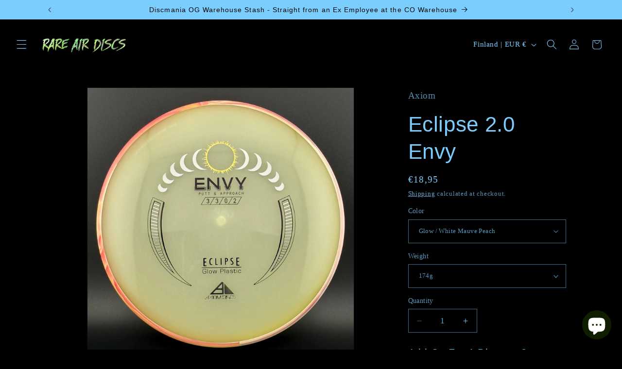

--- FILE ---
content_type: text/html; charset=utf-8
request_url: https://rareairdiscs.com/en-fi/products/axiom-eclipse-envy
body_size: 64683
content:
<!doctype html>
<html class="js" lang="en">
  <head>
    <meta charset="utf-8">
    <meta http-equiv="X-UA-Compatible" content="IE=edge">
    <meta name="viewport" content="width=device-width,initial-scale=1">
    <meta name="theme-color" content="">
    <link rel="canonical" href="https://rareairdiscs.com/en-fi/products/axiom-eclipse-envy"><link rel="icon" type="image/png" href="//rareairdiscs.com/cdn/shop/files/RAD_Favicon_2.png?crop=center&height=32&v=1701816315&width=32"><title>
      Eclipse 2.0 Envy
 &ndash; Rare Air Discs</title>

    
      <meta name="description" content="3/3/0/2     *Best Glow on the market!    The Axiom Envy is a beloved putter that excels both off the tee and on the green. With a slightly overstable flight, it offers dependable fade and pinpoint accuracy, making it a favorite for touch approaches and controlled drives. Its low-profile design and subtle bead provide a">
    

    

<meta property="og:site_name" content="Rare Air Discs">
<meta property="og:url" content="https://rareairdiscs.com/en-fi/products/axiom-eclipse-envy">
<meta property="og:title" content="Eclipse 2.0 Envy">
<meta property="og:type" content="product">
<meta property="og:description" content="3/3/0/2     *Best Glow on the market!    The Axiom Envy is a beloved putter that excels both off the tee and on the green. With a slightly overstable flight, it offers dependable fade and pinpoint accuracy, making it a favorite for touch approaches and controlled drives. Its low-profile design and subtle bead provide a"><meta property="og:image" content="http://rareairdiscs.com/cdn/shop/files/5D9BADD0-843A-45B1-A034-9DC376D0361D.jpg?v=1760516771">
  <meta property="og:image:secure_url" content="https://rareairdiscs.com/cdn/shop/files/5D9BADD0-843A-45B1-A034-9DC376D0361D.jpg?v=1760516771">
  <meta property="og:image:width" content="1080">
  <meta property="og:image:height" content="1080"><meta property="og:price:amount" content="18,95">
  <meta property="og:price:currency" content="EUR"><meta name="twitter:card" content="summary_large_image">
<meta name="twitter:title" content="Eclipse 2.0 Envy">
<meta name="twitter:description" content="3/3/0/2     *Best Glow on the market!    The Axiom Envy is a beloved putter that excels both off the tee and on the green. With a slightly overstable flight, it offers dependable fade and pinpoint accuracy, making it a favorite for touch approaches and controlled drives. Its low-profile design and subtle bead provide a">


    <script src="//rareairdiscs.com/cdn/shop/t/39/assets/constants.js?v=132983761750457495441754898524" defer="defer"></script>
    <script src="//rareairdiscs.com/cdn/shop/t/39/assets/pubsub.js?v=25310214064522200911754898526" defer="defer"></script>
    <script src="//rareairdiscs.com/cdn/shop/t/39/assets/global.js?v=7301445359237545521754898525" defer="defer"></script>
    <script src="//rareairdiscs.com/cdn/shop/t/39/assets/details-disclosure.js?v=13653116266235556501754898525" defer="defer"></script>
    <script src="//rareairdiscs.com/cdn/shop/t/39/assets/details-modal.js?v=25581673532751508451754898525" defer="defer"></script>
    <script src="//rareairdiscs.com/cdn/shop/t/39/assets/search-form.js?v=133129549252120666541754898526" defer="defer"></script><script src="//rareairdiscs.com/cdn/shop/t/39/assets/animations.js?v=88693664871331136111754898524" defer="defer"></script><script>window.performance && window.performance.mark && window.performance.mark('shopify.content_for_header.start');</script><meta name="facebook-domain-verification" content="wax9htzlmv2pbx5d7f62kj0sb855o2">
<meta name="facebook-domain-verification" content="a3qsv517hhsaowztdivovua9hmrloz">
<meta name="facebook-domain-verification" content="n0684gh2e1vyjc9zcqxbmlgpukgbz2">
<meta name="google-site-verification" content="wWIhU88NH9bjTqHwFmTtz2b_ekuXmpcs4eBf8DYsNsY">
<meta name="google-site-verification" content="2YwdjQDcYbU2guXNaf1i1GMQk4UKJpoMsyFYzQpow6o">
<meta id="shopify-digital-wallet" name="shopify-digital-wallet" content="/56790712373/digital_wallets/dialog">
<meta name="shopify-checkout-api-token" content="4b0374f1162f8e2a9b6b338a1e95fcd6">
<meta id="in-context-paypal-metadata" data-shop-id="56790712373" data-venmo-supported="true" data-environment="production" data-locale="en_US" data-paypal-v4="true" data-currency="EUR">
<link rel="alternate" hreflang="x-default" href="https://rareairdiscs.com/products/axiom-eclipse-envy">
<link rel="alternate" hreflang="en" href="https://rareairdiscs.com/products/axiom-eclipse-envy">
<link rel="alternate" hreflang="en-CA" href="https://rareairdiscs.com/en-ca/products/axiom-eclipse-envy">
<link rel="alternate" hreflang="en-NO" href="https://rareairdiscs.com/en-no/products/axiom-eclipse-envy">
<link rel="alternate" hreflang="en-DE" href="https://rareairdiscs.com/en-de/products/axiom-eclipse-envy">
<link rel="alternate" hreflang="en-DK" href="https://rareairdiscs.com/en-dk/products/axiom-eclipse-envy">
<link rel="alternate" hreflang="en-FI" href="https://rareairdiscs.com/en-fi/products/axiom-eclipse-envy">
<link rel="alternate" hreflang="en-AU" href="https://rareairdiscs.com/en-au/products/axiom-eclipse-envy">
<link rel="alternate" hreflang="en-SE" href="https://rareairdiscs.com/en-se/products/axiom-eclipse-envy">
<link rel="alternate" hreflang="en-GB" href="https://rareairdiscs.com/en-gb/products/axiom-eclipse-envy">
<link rel="alternate" hreflang="en-FR" href="https://rareairdiscs.com/en-fr/products/axiom-eclipse-envy">
<link rel="alternate" hreflang="en-JP" href="https://rareairdiscs.com/en-jp/products/axiom-eclipse-envy">
<link rel="alternate" hreflang="en-NZ" href="https://rareairdiscs.com/en-nz/products/axiom-eclipse-envy">
<link rel="alternate" hreflang="en-SG" href="https://rareairdiscs.com/en-sg/products/axiom-eclipse-envy">
<link rel="alternate" hreflang="en-IE" href="https://rareairdiscs.com/en-ie/products/axiom-eclipse-envy">
<link rel="alternate" hreflang="en-CZ" href="https://rareairdiscs.com/en-cz/products/axiom-eclipse-envy">
<link rel="alternate" hreflang="en-CH" href="https://rareairdiscs.com/en-ch/products/axiom-eclipse-envy">
<link rel="alternate" hreflang="en-MX" href="https://rareairdiscs.com/en-mx/products/axiom-eclipse-envy">
<link rel="alternate" type="application/json+oembed" href="https://rareairdiscs.com/en-fi/products/axiom-eclipse-envy.oembed">
<script async="async" src="/checkouts/internal/preloads.js?locale=en-FI"></script>
<link rel="preconnect" href="https://shop.app" crossorigin="anonymous">
<script async="async" src="https://shop.app/checkouts/internal/preloads.js?locale=en-FI&shop_id=56790712373" crossorigin="anonymous"></script>
<script id="apple-pay-shop-capabilities" type="application/json">{"shopId":56790712373,"countryCode":"US","currencyCode":"EUR","merchantCapabilities":["supports3DS"],"merchantId":"gid:\/\/shopify\/Shop\/56790712373","merchantName":"Rare Air Discs","requiredBillingContactFields":["postalAddress","email"],"requiredShippingContactFields":["postalAddress","email"],"shippingType":"shipping","supportedNetworks":["visa","masterCard","amex","discover","elo","jcb"],"total":{"type":"pending","label":"Rare Air Discs","amount":"1.00"},"shopifyPaymentsEnabled":true,"supportsSubscriptions":true}</script>
<script id="shopify-features" type="application/json">{"accessToken":"4b0374f1162f8e2a9b6b338a1e95fcd6","betas":["rich-media-storefront-analytics"],"domain":"rareairdiscs.com","predictiveSearch":true,"shopId":56790712373,"locale":"en"}</script>
<script>var Shopify = Shopify || {};
Shopify.shop = "rareairdiscs.myshopify.com";
Shopify.locale = "en";
Shopify.currency = {"active":"EUR","rate":"0.883517466"};
Shopify.country = "FI";
Shopify.theme = {"name":"Dawn 15.4.0 8-2025","id":141918961717,"schema_name":"Dawn","schema_version":"15.4.0","theme_store_id":887,"role":"main"};
Shopify.theme.handle = "null";
Shopify.theme.style = {"id":null,"handle":null};
Shopify.cdnHost = "rareairdiscs.com/cdn";
Shopify.routes = Shopify.routes || {};
Shopify.routes.root = "/en-fi/";</script>
<script type="module">!function(o){(o.Shopify=o.Shopify||{}).modules=!0}(window);</script>
<script>!function(o){function n(){var o=[];function n(){o.push(Array.prototype.slice.apply(arguments))}return n.q=o,n}var t=o.Shopify=o.Shopify||{};t.loadFeatures=n(),t.autoloadFeatures=n()}(window);</script>
<script>
  window.ShopifyPay = window.ShopifyPay || {};
  window.ShopifyPay.apiHost = "shop.app\/pay";
  window.ShopifyPay.redirectState = null;
</script>
<script id="shop-js-analytics" type="application/json">{"pageType":"product"}</script>
<script defer="defer" async type="module" src="//rareairdiscs.com/cdn/shopifycloud/shop-js/modules/v2/client.init-shop-cart-sync_C5BV16lS.en.esm.js"></script>
<script defer="defer" async type="module" src="//rareairdiscs.com/cdn/shopifycloud/shop-js/modules/v2/chunk.common_CygWptCX.esm.js"></script>
<script type="module">
  await import("//rareairdiscs.com/cdn/shopifycloud/shop-js/modules/v2/client.init-shop-cart-sync_C5BV16lS.en.esm.js");
await import("//rareairdiscs.com/cdn/shopifycloud/shop-js/modules/v2/chunk.common_CygWptCX.esm.js");

  window.Shopify.SignInWithShop?.initShopCartSync?.({"fedCMEnabled":true,"windoidEnabled":true});

</script>
<script>
  window.Shopify = window.Shopify || {};
  if (!window.Shopify.featureAssets) window.Shopify.featureAssets = {};
  window.Shopify.featureAssets['shop-js'] = {"shop-cart-sync":["modules/v2/client.shop-cart-sync_ZFArdW7E.en.esm.js","modules/v2/chunk.common_CygWptCX.esm.js"],"init-fed-cm":["modules/v2/client.init-fed-cm_CmiC4vf6.en.esm.js","modules/v2/chunk.common_CygWptCX.esm.js"],"shop-button":["modules/v2/client.shop-button_tlx5R9nI.en.esm.js","modules/v2/chunk.common_CygWptCX.esm.js"],"shop-cash-offers":["modules/v2/client.shop-cash-offers_DOA2yAJr.en.esm.js","modules/v2/chunk.common_CygWptCX.esm.js","modules/v2/chunk.modal_D71HUcav.esm.js"],"init-windoid":["modules/v2/client.init-windoid_sURxWdc1.en.esm.js","modules/v2/chunk.common_CygWptCX.esm.js"],"shop-toast-manager":["modules/v2/client.shop-toast-manager_ClPi3nE9.en.esm.js","modules/v2/chunk.common_CygWptCX.esm.js"],"init-shop-email-lookup-coordinator":["modules/v2/client.init-shop-email-lookup-coordinator_B8hsDcYM.en.esm.js","modules/v2/chunk.common_CygWptCX.esm.js"],"init-shop-cart-sync":["modules/v2/client.init-shop-cart-sync_C5BV16lS.en.esm.js","modules/v2/chunk.common_CygWptCX.esm.js"],"avatar":["modules/v2/client.avatar_BTnouDA3.en.esm.js"],"pay-button":["modules/v2/client.pay-button_FdsNuTd3.en.esm.js","modules/v2/chunk.common_CygWptCX.esm.js"],"init-customer-accounts":["modules/v2/client.init-customer-accounts_DxDtT_ad.en.esm.js","modules/v2/client.shop-login-button_C5VAVYt1.en.esm.js","modules/v2/chunk.common_CygWptCX.esm.js","modules/v2/chunk.modal_D71HUcav.esm.js"],"init-shop-for-new-customer-accounts":["modules/v2/client.init-shop-for-new-customer-accounts_ChsxoAhi.en.esm.js","modules/v2/client.shop-login-button_C5VAVYt1.en.esm.js","modules/v2/chunk.common_CygWptCX.esm.js","modules/v2/chunk.modal_D71HUcav.esm.js"],"shop-login-button":["modules/v2/client.shop-login-button_C5VAVYt1.en.esm.js","modules/v2/chunk.common_CygWptCX.esm.js","modules/v2/chunk.modal_D71HUcav.esm.js"],"init-customer-accounts-sign-up":["modules/v2/client.init-customer-accounts-sign-up_CPSyQ0Tj.en.esm.js","modules/v2/client.shop-login-button_C5VAVYt1.en.esm.js","modules/v2/chunk.common_CygWptCX.esm.js","modules/v2/chunk.modal_D71HUcav.esm.js"],"shop-follow-button":["modules/v2/client.shop-follow-button_Cva4Ekp9.en.esm.js","modules/v2/chunk.common_CygWptCX.esm.js","modules/v2/chunk.modal_D71HUcav.esm.js"],"checkout-modal":["modules/v2/client.checkout-modal_BPM8l0SH.en.esm.js","modules/v2/chunk.common_CygWptCX.esm.js","modules/v2/chunk.modal_D71HUcav.esm.js"],"lead-capture":["modules/v2/client.lead-capture_Bi8yE_yS.en.esm.js","modules/v2/chunk.common_CygWptCX.esm.js","modules/v2/chunk.modal_D71HUcav.esm.js"],"shop-login":["modules/v2/client.shop-login_D6lNrXab.en.esm.js","modules/v2/chunk.common_CygWptCX.esm.js","modules/v2/chunk.modal_D71HUcav.esm.js"],"payment-terms":["modules/v2/client.payment-terms_CZxnsJam.en.esm.js","modules/v2/chunk.common_CygWptCX.esm.js","modules/v2/chunk.modal_D71HUcav.esm.js"]};
</script>
<script>(function() {
  var isLoaded = false;
  function asyncLoad() {
    if (isLoaded) return;
    isLoaded = true;
    var urls = ["\/\/cdn.shopify.com\/proxy\/44b2b4bdadb7568058b4dc2030f58faa02e20549b6a01388b819099d2c5e8f2c\/bingshoppingtool-t2app-prod.trafficmanager.net\/uet\/tracking_script?shop=rareairdiscs.myshopify.com\u0026sp-cache-control=cHVibGljLCBtYXgtYWdlPTkwMA","https:\/\/cdn.assortion.com\/app.js?shop=rareairdiscs.myshopify.com"];
    for (var i = 0; i < urls.length; i++) {
      var s = document.createElement('script');
      s.type = 'text/javascript';
      s.async = true;
      s.src = urls[i];
      var x = document.getElementsByTagName('script')[0];
      x.parentNode.insertBefore(s, x);
    }
  };
  if(window.attachEvent) {
    window.attachEvent('onload', asyncLoad);
  } else {
    window.addEventListener('load', asyncLoad, false);
  }
})();</script>
<script id="__st">var __st={"a":56790712373,"offset":-25200,"reqid":"ab7a6b99-54ce-4a8c-bd1e-17cc248c7dd5-1768830219","pageurl":"rareairdiscs.com\/en-fi\/products\/axiom-eclipse-envy","u":"d74ff61ab90a","p":"product","rtyp":"product","rid":6913580335157};</script>
<script>window.ShopifyPaypalV4VisibilityTracking = true;</script>
<script id="captcha-bootstrap">!function(){'use strict';const t='contact',e='account',n='new_comment',o=[[t,t],['blogs',n],['comments',n],[t,'customer']],c=[[e,'customer_login'],[e,'guest_login'],[e,'recover_customer_password'],[e,'create_customer']],r=t=>t.map((([t,e])=>`form[action*='/${t}']:not([data-nocaptcha='true']) input[name='form_type'][value='${e}']`)).join(','),a=t=>()=>t?[...document.querySelectorAll(t)].map((t=>t.form)):[];function s(){const t=[...o],e=r(t);return a(e)}const i='password',u='form_key',d=['recaptcha-v3-token','g-recaptcha-response','h-captcha-response',i],f=()=>{try{return window.sessionStorage}catch{return}},m='__shopify_v',_=t=>t.elements[u];function p(t,e,n=!1){try{const o=window.sessionStorage,c=JSON.parse(o.getItem(e)),{data:r}=function(t){const{data:e,action:n}=t;return t[m]||n?{data:e,action:n}:{data:t,action:n}}(c);for(const[e,n]of Object.entries(r))t.elements[e]&&(t.elements[e].value=n);n&&o.removeItem(e)}catch(o){console.error('form repopulation failed',{error:o})}}const l='form_type',E='cptcha';function T(t){t.dataset[E]=!0}const w=window,h=w.document,L='Shopify',v='ce_forms',y='captcha';let A=!1;((t,e)=>{const n=(g='f06e6c50-85a8-45c8-87d0-21a2b65856fe',I='https://cdn.shopify.com/shopifycloud/storefront-forms-hcaptcha/ce_storefront_forms_captcha_hcaptcha.v1.5.2.iife.js',D={infoText:'Protected by hCaptcha',privacyText:'Privacy',termsText:'Terms'},(t,e,n)=>{const o=w[L][v],c=o.bindForm;if(c)return c(t,g,e,D).then(n);var r;o.q.push([[t,g,e,D],n]),r=I,A||(h.body.append(Object.assign(h.createElement('script'),{id:'captcha-provider',async:!0,src:r})),A=!0)});var g,I,D;w[L]=w[L]||{},w[L][v]=w[L][v]||{},w[L][v].q=[],w[L][y]=w[L][y]||{},w[L][y].protect=function(t,e){n(t,void 0,e),T(t)},Object.freeze(w[L][y]),function(t,e,n,w,h,L){const[v,y,A,g]=function(t,e,n){const i=e?o:[],u=t?c:[],d=[...i,...u],f=r(d),m=r(i),_=r(d.filter((([t,e])=>n.includes(e))));return[a(f),a(m),a(_),s()]}(w,h,L),I=t=>{const e=t.target;return e instanceof HTMLFormElement?e:e&&e.form},D=t=>v().includes(t);t.addEventListener('submit',(t=>{const e=I(t);if(!e)return;const n=D(e)&&!e.dataset.hcaptchaBound&&!e.dataset.recaptchaBound,o=_(e),c=g().includes(e)&&(!o||!o.value);(n||c)&&t.preventDefault(),c&&!n&&(function(t){try{if(!f())return;!function(t){const e=f();if(!e)return;const n=_(t);if(!n)return;const o=n.value;o&&e.removeItem(o)}(t);const e=Array.from(Array(32),(()=>Math.random().toString(36)[2])).join('');!function(t,e){_(t)||t.append(Object.assign(document.createElement('input'),{type:'hidden',name:u})),t.elements[u].value=e}(t,e),function(t,e){const n=f();if(!n)return;const o=[...t.querySelectorAll(`input[type='${i}']`)].map((({name:t})=>t)),c=[...d,...o],r={};for(const[a,s]of new FormData(t).entries())c.includes(a)||(r[a]=s);n.setItem(e,JSON.stringify({[m]:1,action:t.action,data:r}))}(t,e)}catch(e){console.error('failed to persist form',e)}}(e),e.submit())}));const S=(t,e)=>{t&&!t.dataset[E]&&(n(t,e.some((e=>e===t))),T(t))};for(const o of['focusin','change'])t.addEventListener(o,(t=>{const e=I(t);D(e)&&S(e,y())}));const B=e.get('form_key'),M=e.get(l),P=B&&M;t.addEventListener('DOMContentLoaded',(()=>{const t=y();if(P)for(const e of t)e.elements[l].value===M&&p(e,B);[...new Set([...A(),...v().filter((t=>'true'===t.dataset.shopifyCaptcha))])].forEach((e=>S(e,t)))}))}(h,new URLSearchParams(w.location.search),n,t,e,['guest_login'])})(!0,!0)}();</script>
<script integrity="sha256-4kQ18oKyAcykRKYeNunJcIwy7WH5gtpwJnB7kiuLZ1E=" data-source-attribution="shopify.loadfeatures" defer="defer" src="//rareairdiscs.com/cdn/shopifycloud/storefront/assets/storefront/load_feature-a0a9edcb.js" crossorigin="anonymous"></script>
<script crossorigin="anonymous" defer="defer" src="//rareairdiscs.com/cdn/shopifycloud/storefront/assets/shopify_pay/storefront-65b4c6d7.js?v=20250812"></script>
<script data-source-attribution="shopify.dynamic_checkout.dynamic.init">var Shopify=Shopify||{};Shopify.PaymentButton=Shopify.PaymentButton||{isStorefrontPortableWallets:!0,init:function(){window.Shopify.PaymentButton.init=function(){};var t=document.createElement("script");t.src="https://rareairdiscs.com/cdn/shopifycloud/portable-wallets/latest/portable-wallets.en.js",t.type="module",document.head.appendChild(t)}};
</script>
<script data-source-attribution="shopify.dynamic_checkout.buyer_consent">
  function portableWalletsHideBuyerConsent(e){var t=document.getElementById("shopify-buyer-consent"),n=document.getElementById("shopify-subscription-policy-button");t&&n&&(t.classList.add("hidden"),t.setAttribute("aria-hidden","true"),n.removeEventListener("click",e))}function portableWalletsShowBuyerConsent(e){var t=document.getElementById("shopify-buyer-consent"),n=document.getElementById("shopify-subscription-policy-button");t&&n&&(t.classList.remove("hidden"),t.removeAttribute("aria-hidden"),n.addEventListener("click",e))}window.Shopify?.PaymentButton&&(window.Shopify.PaymentButton.hideBuyerConsent=portableWalletsHideBuyerConsent,window.Shopify.PaymentButton.showBuyerConsent=portableWalletsShowBuyerConsent);
</script>
<script data-source-attribution="shopify.dynamic_checkout.cart.bootstrap">document.addEventListener("DOMContentLoaded",(function(){function t(){return document.querySelector("shopify-accelerated-checkout-cart, shopify-accelerated-checkout")}if(t())Shopify.PaymentButton.init();else{new MutationObserver((function(e,n){t()&&(Shopify.PaymentButton.init(),n.disconnect())})).observe(document.body,{childList:!0,subtree:!0})}}));
</script>
<script id='scb4127' type='text/javascript' async='' src='https://rareairdiscs.com/cdn/shopifycloud/privacy-banner/storefront-banner.js'></script><link id="shopify-accelerated-checkout-styles" rel="stylesheet" media="screen" href="https://rareairdiscs.com/cdn/shopifycloud/portable-wallets/latest/accelerated-checkout-backwards-compat.css" crossorigin="anonymous">
<style id="shopify-accelerated-checkout-cart">
        #shopify-buyer-consent {
  margin-top: 1em;
  display: inline-block;
  width: 100%;
}

#shopify-buyer-consent.hidden {
  display: none;
}

#shopify-subscription-policy-button {
  background: none;
  border: none;
  padding: 0;
  text-decoration: underline;
  font-size: inherit;
  cursor: pointer;
}

#shopify-subscription-policy-button::before {
  box-shadow: none;
}

      </style>
<script id="sections-script" data-sections="header" defer="defer" src="//rareairdiscs.com/cdn/shop/t/39/compiled_assets/scripts.js?v=443858"></script>
<script>window.performance && window.performance.mark && window.performance.mark('shopify.content_for_header.end');</script>


    <style data-shopify>
      
      
      
      
      

      
        :root,
        .color-scheme-1 {
          --color-background: 0,0,0;
        
          --gradient-background: #000000;
        

        

        --color-foreground: 123,205,254;
        --color-background-contrast: 128,128,128;
        --color-shadow: 123,205,254;
        --color-button: 255,255,255;
        --color-button-text: 123,205,254;
        --color-secondary-button: 0,0,0;
        --color-secondary-button-text: 123,205,254;
        --color-link: 123,205,254;
        --color-badge-foreground: 123,205,254;
        --color-badge-background: 0,0,0;
        --color-badge-border: 123,205,254;
        --payment-terms-background-color: rgb(0 0 0);
      }
      
        
        .color-scheme-2 {
          --color-background: 51,79,180;
        
          --gradient-background: #334fb4;
        

        

        --color-foreground: 123,205,254;
        --color-background-contrast: 23,35,81;
        --color-shadow: 123,205,254;
        --color-button: 123,205,254;
        --color-button-text: 51,79,180;
        --color-secondary-button: 51,79,180;
        --color-secondary-button-text: 123,205,254;
        --color-link: 123,205,254;
        --color-badge-foreground: 123,205,254;
        --color-badge-background: 51,79,180;
        --color-badge-border: 123,205,254;
        --payment-terms-background-color: rgb(51 79 180);
      }
      
        
        .color-scheme-3 {
          --color-background: 123,205,254;
        
          --gradient-background: #7bcdfe;
        

        

        --color-foreground: 0,0,0;
        --color-background-contrast: 2,156,248;
        --color-shadow: 123,205,254;
        --color-button: 0,0,0;
        --color-button-text: 123,205,254;
        --color-secondary-button: 123,205,254;
        --color-secondary-button-text: 0,0,0;
        --color-link: 0,0,0;
        --color-badge-foreground: 0,0,0;
        --color-badge-background: 123,205,254;
        --color-badge-border: 0,0,0;
        --payment-terms-background-color: rgb(123 205 254);
      }
      
        
        .color-scheme-4 {
          --color-background: 255,255,255;
        
          --gradient-background: #ffffff;
        

        

        --color-foreground: 123,205,254;
        --color-background-contrast: 191,191,191;
        --color-shadow: 123,205,254;
        --color-button: 123,205,254;
        --color-button-text: 255,255,255;
        --color-secondary-button: 255,255,255;
        --color-secondary-button-text: 123,205,254;
        --color-link: 123,205,254;
        --color-badge-foreground: 123,205,254;
        --color-badge-background: 255,255,255;
        --color-badge-border: 123,205,254;
        --payment-terms-background-color: rgb(255 255 255);
      }
      
        
        .color-scheme-5 {
          --color-background: 51,79,180;
        
          --gradient-background: #334fb4;
        

        

        --color-foreground: 123,205,254;
        --color-background-contrast: 23,35,81;
        --color-shadow: 123,205,254;
        --color-button: 123,205,254;
        --color-button-text: 51,79,180;
        --color-secondary-button: 51,79,180;
        --color-secondary-button-text: 123,205,254;
        --color-link: 123,205,254;
        --color-badge-foreground: 123,205,254;
        --color-badge-background: 51,79,180;
        --color-badge-border: 123,205,254;
        --payment-terms-background-color: rgb(51 79 180);
      }
      

      body, .color-scheme-1, .color-scheme-2, .color-scheme-3, .color-scheme-4, .color-scheme-5 {
        color: rgba(var(--color-foreground), 0.75);
        background-color: rgb(var(--color-background));
      }

      :root {
        --font-body-family: "New York", Iowan Old Style, Apple Garamond, Baskerville, Times New Roman, Droid Serif, Times, Source Serif Pro, serif, Apple Color Emoji, Segoe UI Emoji, Segoe UI Symbol;
        --font-body-style: normal;
        --font-body-weight: 400;
        --font-body-weight-bold: 700;

        --font-heading-family: "system_ui", -apple-system, 'Segoe UI', Roboto, 'Helvetica Neue', 'Noto Sans', 'Liberation Sans', Arial, sans-serif, 'Apple Color Emoji', 'Segoe UI Emoji', 'Segoe UI Symbol', 'Noto Color Emoji';
        --font-heading-style: normal;
        --font-heading-weight: 400;

        --font-body-scale: 1.05;
        --font-heading-scale: 1.0476190476190477;

        --media-padding: px;
        --media-border-opacity: 0.05;
        --media-border-width: 1px;
        --media-radius: 0px;
        --media-shadow-opacity: 0.0;
        --media-shadow-horizontal-offset: 0px;
        --media-shadow-vertical-offset: 0px;
        --media-shadow-blur-radius: 0px;
        --media-shadow-visible: 0;

        --page-width: 110rem;
        --page-width-margin: 0rem;

        --product-card-image-padding: 0.0rem;
        --product-card-corner-radius: 0.0rem;
        --product-card-text-alignment: left;
        --product-card-border-width: 0.0rem;
        --product-card-border-opacity: 0.0;
        --product-card-shadow-opacity: 0.1;
        --product-card-shadow-visible: 1;
        --product-card-shadow-horizontal-offset: 0.0rem;
        --product-card-shadow-vertical-offset: 0.0rem;
        --product-card-shadow-blur-radius: 0.0rem;

        --collection-card-image-padding: 0.0rem;
        --collection-card-corner-radius: 0.0rem;
        --collection-card-text-alignment: left;
        --collection-card-border-width: 0.0rem;
        --collection-card-border-opacity: 0.0;
        --collection-card-shadow-opacity: 0.1;
        --collection-card-shadow-visible: 1;
        --collection-card-shadow-horizontal-offset: 0.0rem;
        --collection-card-shadow-vertical-offset: 0.0rem;
        --collection-card-shadow-blur-radius: 0.0rem;

        --blog-card-image-padding: 0.0rem;
        --blog-card-corner-radius: 0.0rem;
        --blog-card-text-alignment: left;
        --blog-card-border-width: 0.0rem;
        --blog-card-border-opacity: 0.0;
        --blog-card-shadow-opacity: 0.1;
        --blog-card-shadow-visible: 1;
        --blog-card-shadow-horizontal-offset: 0.0rem;
        --blog-card-shadow-vertical-offset: 0.0rem;
        --blog-card-shadow-blur-radius: 0.0rem;

        --badge-corner-radius: 4.0rem;

        --popup-border-width: 1px;
        --popup-border-opacity: 0.1;
        --popup-corner-radius: 0px;
        --popup-shadow-opacity: 0.0;
        --popup-shadow-horizontal-offset: 0px;
        --popup-shadow-vertical-offset: 0px;
        --popup-shadow-blur-radius: 0px;

        --drawer-border-width: 1px;
        --drawer-border-opacity: 0.1;
        --drawer-shadow-opacity: 0.0;
        --drawer-shadow-horizontal-offset: 0px;
        --drawer-shadow-vertical-offset: 0px;
        --drawer-shadow-blur-radius: 0px;

        --spacing-sections-desktop: 0px;
        --spacing-sections-mobile: 0px;

        --grid-desktop-vertical-spacing: 8px;
        --grid-desktop-horizontal-spacing: 8px;
        --grid-mobile-vertical-spacing: 4px;
        --grid-mobile-horizontal-spacing: 4px;

        --text-boxes-border-opacity: 0.0;
        --text-boxes-border-width: 9px;
        --text-boxes-radius: 0px;
        --text-boxes-shadow-opacity: 0.0;
        --text-boxes-shadow-visible: 0;
        --text-boxes-shadow-horizontal-offset: 0px;
        --text-boxes-shadow-vertical-offset: 0px;
        --text-boxes-shadow-blur-radius: 0px;

        --buttons-radius: 20px;
        --buttons-radius-outset: 25px;
        --buttons-border-width: 5px;
        --buttons-border-opacity: 0.9;
        --buttons-shadow-opacity: 0.7;
        --buttons-shadow-visible: 1;
        --buttons-shadow-horizontal-offset: -2px;
        --buttons-shadow-vertical-offset: 2px;
        --buttons-shadow-blur-radius: 0px;
        --buttons-border-offset: 0.3px;

        --inputs-radius: 0px;
        --inputs-border-width: 1px;
        --inputs-border-opacity: 0.55;
        --inputs-shadow-opacity: 0.0;
        --inputs-shadow-horizontal-offset: 0px;
        --inputs-margin-offset: 0px;
        --inputs-shadow-vertical-offset: 0px;
        --inputs-shadow-blur-radius: 0px;
        --inputs-radius-outset: 0px;

        --variant-pills-radius: 40px;
        --variant-pills-border-width: 1px;
        --variant-pills-border-opacity: 0.55;
        --variant-pills-shadow-opacity: 0.0;
        --variant-pills-shadow-horizontal-offset: 0px;
        --variant-pills-shadow-vertical-offset: 0px;
        --variant-pills-shadow-blur-radius: 0px;
      }

      *,
      *::before,
      *::after {
        box-sizing: inherit;
      }

      html {
        box-sizing: border-box;
        font-size: calc(var(--font-body-scale) * 62.5%);
        height: 100%;
      }

      body {
        display: grid;
        grid-template-rows: auto auto 1fr auto;
        grid-template-columns: 100%;
        min-height: 100%;
        margin: 0;
        font-size: 1.5rem;
        letter-spacing: 0.06rem;
        line-height: calc(1 + 0.8 / var(--font-body-scale));
        font-family: var(--font-body-family);
        font-style: var(--font-body-style);
        font-weight: var(--font-body-weight);
      }

      @media screen and (min-width: 750px) {
        body {
          font-size: 1.6rem;
        }
      }
    </style>

    <link href="//rareairdiscs.com/cdn/shop/t/39/assets/base.css?v=159841507637079171801754898524" rel="stylesheet" type="text/css" media="all" />
    <link rel="stylesheet" href="//rareairdiscs.com/cdn/shop/t/39/assets/component-cart-items.css?v=13033300910818915211754898524" media="print" onload="this.media='all'"><link href="//rareairdiscs.com/cdn/shop/t/39/assets/component-localization-form.css?v=170315343355214948141754898524" rel="stylesheet" type="text/css" media="all" />
      <script src="//rareairdiscs.com/cdn/shop/t/39/assets/localization-form.js?v=144176611646395275351754898526" defer="defer"></script><link
        rel="stylesheet"
        href="//rareairdiscs.com/cdn/shop/t/39/assets/component-predictive-search.css?v=118923337488134913561754898524"
        media="print"
        onload="this.media='all'"
      ><script>
      if (Shopify.designMode) {
        document.documentElement.classList.add('shopify-design-mode');
      }
    </script>
  <script type="text/javascript">if(typeof window.hulkappsWishlist === 'undefined') {
                            window.hulkappsWishlist = {};
                        }
                        window.hulkappsWishlist.baseURL = '/apps/advanced-wishlist/api';
                        window.hulkappsWishlist.hasAppBlockSupport = '1';
                        </script>



<script>
  document.addEventListener("DOMContentLoaded", function(event) {
    const style = document.getElementById('wsg-custom-style');
    if (typeof window.isWsgCustomer != "undefined" && isWsgCustomer) {
      style.innerHTML = `
        ${style.innerHTML} 
        /* A friend of hideWsg - this will _show_ only for wsg customers. Add class to an element to use */
        .showWsg {
          display: unset;
        }
        /* wholesale only CSS */
        .additional-checkout-buttons, .shopify-payment-button {
          display: none !important;
        }
        .wsg-proxy-container select {
          background-color: 
          ${
        document.querySelector('input').style.backgroundColor
          ? document.querySelector('input').style.backgroundColor
          : 'white'
        } !important;
        }
      `;
    } else {
      style.innerHTML = `
        ${style.innerHTML}
        /* Add CSS rules here for NOT wsg customers - great to hide elements from retail when we can't access the code driving the element */
        
      `;
    }

    if (typeof window.embedButtonBg !== undefined && typeof window.embedButtonText !== undefined && window.embedButtonBg !== window.embedButtonText) {
      style.innerHTML = `
        ${style.innerHTML}
        .wsg-button-fix {
          background: ${embedButtonBg} !important;
          border-color: ${embedButtonBg} !important;
          color: ${embedButtonText} !important;
        }
      `;
    }

    // =========================
    //         CUSTOM JS
    // ==========================
    if (document.querySelector(".wsg-proxy-container")) {
      initNodeObserver(wsgCustomJs);
    }
  })

  function wsgCustomJs() {

    // update button classes
    const button = document.querySelectorAll(".wsg-button-fix");
    let buttonClass = "xxButtonClassesHerexx";
    buttonClass = buttonClass.split(" ");
    for (let i = 0; i < button.length; i++) {
      button[i].classList.add(... buttonClass);
    }

    // wsgCustomJs window placeholder
    // update secondary btn color on proxy cart
    if (document.getElementById("wsg-checkout-one")) {
      const checkoutButton = document.getElementById("wsg-checkout-one");
      let wsgBtnColor = window.getComputedStyle(checkoutButton).backgroundColor;
      let wsgBtnBackground = "none";
      let wsgBtnBorder = "thin solid " + wsgBtnColor;
      let wsgBtnPadding = window.getComputedStyle(checkoutButton).padding;
      let spofBtn = document.querySelectorAll(".spof-btn");
      for (let i = 0; i < spofBtn.length; i++) {
        spofBtn[i].style.background = wsgBtnBackground;
        spofBtn[i].style.color = wsgBtnColor;
        spofBtn[i].style.border = wsgBtnBorder;
        spofBtn[i].style.padding = wsgBtnPadding;
      }
    }

    // update Quick Order Form label
    if (typeof window.embedSPOFLabel != "undefined" && embedSPOFLabel) {
      document.querySelectorAll(".spof-btn").forEach(function(spofBtn) {
        spofBtn.removeAttribute("data-translation-selector");
        spofBtn.innerHTML = embedSPOFLabel;
      });
    }
  }

  function initNodeObserver(onChangeNodeCallback) {

    // Select the node that will be observed for mutations
    const targetNode = document.querySelector(".wsg-proxy-container");

    // Options for the observer (which mutations to observe)
    const config = {
      attributes: true,
      childList: true,
      subtree: true
    };

    // Callback function to execute when mutations are observed
    const callback = function(mutationsList, observer) {
      for (const mutation of mutationsList) {
        if (mutation.type === 'childList') {
          onChangeNodeCallback();
          observer.disconnect();
        }
      }
    };

    // Create an observer instance linked to the callback function
    const observer = new MutationObserver(callback);

    // Start observing the target node for configured mutations
    observer.observe(targetNode, config);
  }
</script>


<style id="wsg-custom-style">
  /* A friend of hideWsg - this will _show_ only for wsg customers. Add class to an element to use */
  .showWsg {
    display: none;
  }
  /* Signup/login */
  #wsg-signup select,
  #wsg-signup input,
  #wsg-signup textarea {
    height: 46px;
    border: thin solid #d1d1d1;
    padding: 6px 10px;
  }
  #wsg-signup textarea {
    min-height: 100px;
  }
  .wsg-login-input {
    height: 46px;
    border: thin solid #d1d1d1;
    padding: 6px 10px;
  }
  #wsg-signup select {
  }
/*   Quick Order Form */
  .wsg-table td {
    border: none;
    min-width: 150px;
  }
  .wsg-table tr {
    border-bottom: thin solid #d1d1d1; 
    border-left: none;
  }
  .wsg-table input[type="number"] {
    border: thin solid #d1d1d1;
    padding: 5px 15px;
    min-height: 42px;
  }
  #wsg-spof-link a {
    text-decoration: inherit;
    color: inherit;
  }
  .wsg-proxy-container {
    margin-top: 0% !important;
  }
  @media screen and (max-width:768px){
    .wsg-proxy-container .wsg-table input[type="number"] {
        max-width: 80%; 
    }
    .wsg-center img {
      width: 50px !important;
    }
    .wsg-variant-price-area {
      min-width: 70px !important;
    }
  }
  /* Submit button */
  #wsg-cart-update{
    padding: 8px 10px;
    min-height: 45px;
    max-width: 100% !important;
  }
  .wsg-table {
    background: inherit !important;
  }
  .wsg-spof-container-main {
    background: inherit !important;
  }
  /* General fixes */
  .wsg-hide-prices {
    opacity: 0;
  }
  .wsg-ws-only .button {
    margin: 0;
  }
</style>
<!-- BEGIN app block: shopify://apps/wholesale-gorilla/blocks/wsg-header/c48d0487-dff9-41a4-94c8-ec6173fe8b8d -->

   
  




  <script>

  </script>












  <!-- check for wsg customer - this now downcases to compare so we are no longer concerned about case matching in tags -->


      
      
      
      
      
      <!-- ajax data -->
      
        
          
        
      
      <script>
        console.log("Wsg-header release 5.22.24")
        // here we need to check if we on a previw theme and set the shop config from the metafield
        
const wsgShopConfigMetafields = {
            
          
            
          
            
          
            
              shopConfig : {"btnClasses":"","hideDomElements":[".hideWsg","s.price-item",".section-featured-product .price","span.price__badge-sale"],"wsgPriceSelectors":{"productPrice":["product-info .price-item",".product .price-item"],"collectionPrices":[".card-information .price",".predictive-search__item-content .price"]},"autoInstall":false,"wsgMultiAjax":false,"wsgAjaxSettings":{"price":"td.cart-item__details > div.product-option","linePrice":"td.cart-item__totals > .cart-item__price-wrapper > .price","subtotal":".totals__subtotal-value","checkoutBtn":"[name='checkout']"},"buttonClasses":"","wsgSwatch":"","wsgAccountPageSelector":"h1","wsgVolumeTable":".product-form__submit","excludedSections":[],"productSelectors":[".product-grid > .grid__item",".predictive-search__list-item"],"wsgQVSelector":[],"wsgATCButtonsSelectors":[".product-form__submit"],"fileList":[],"wsgVersion":6,"installing":false,"themeId":141918961717},
            
          
}
        let wsgShopConfig = {"btnClasses":"","hideDomElements":[".hideWsg","s.price-item",".section-featured-product .price","span.price__badge-sale"],"wsgPriceSelectors":{"productPrice":["product-info .price-item",".product .price-item"],"collectionPrices":[".card-information .price",".predictive-search__item-content .price"]},"autoInstall":false,"wsgMultiAjax":false,"wsgAjaxSettings":{"price":"td.cart-item__details > div.product-option","linePrice":"td.cart-item__totals > .cart-item__price-wrapper > .price","subtotal":".totals__subtotal-value","checkoutBtn":"[name='checkout']"},"buttonClasses":"","wsgSwatch":"","wsgAccountPageSelector":"h1","wsgVolumeTable":".product-form__submit","excludedSections":[],"productSelectors":[".product-grid > .grid__item",".predictive-search__list-item"],"wsgQVSelector":[],"wsgATCButtonsSelectors":[".product-form__submit"],"fileList":[],"wsgVersion":6,"installing":false,"themeId":141918961717};
        if (window.Shopify.theme.role !== 'main') {
          const wsgShopConfigUnpublishedTheme = wsgShopConfigMetafields[`shopConfig${window.Shopify.theme.id}`];
          if (wsgShopConfigUnpublishedTheme) {
            wsgShopConfig = wsgShopConfigUnpublishedTheme;
          }
        }
        // ==========================================
        //      Set global liquid variables
        // ==========================================
        // general variables 1220
        var wsgVersion = 6.0;
        var wsgActive = true;
        // the permanent domain of the shop
        var shopPermanentDomain = 'rareairdiscs.myshopify.com';
        const wsgShopOrigin = 'https://rareairdiscs.com';
        const wsgThemeTemplate = 'product';
        //customer
        var isWsgCustomer = 
          false
        ;
        var wsgCustomerTags = null
        var wsgCustomerId = null
        // execution variables
        var wsgRunCollection;
        var wsgCollectionObserver;
        var wsgRunProduct;
        var wsgRunAccount;
        var wsgRunCart;
        var wsgRunSinglePage;
        var wsgRunSignup;
        var wsgRunSignupV2;
        var runProxy;
        // wsgData
        var wsgData = {"hostedStore":{"branding":{"shopName":"Rare Air Discs","isShowLogo":true},"accountPage":{"title":"My Account"},"cartPage":{"title":"Your Cart","description":"<p>Need to custom order a RAD Stamp or have questions?  Shoot us a message or email rareairdiscs@gmail.com!</p>"},"catalogPage":{"collections":[{"handle":"rad-stamped-discs","id":"gid://shopify/Collection/275090702389","title":"RAD Stamped Discs"},{"handle":"air-force-stamp","id":"gid://shopify/Collection/283731951669","title":"Air Force Stamp"},{"handle":"autographed-discs","id":"gid://shopify/Collection/283663237173","title":"Autographed Discs"},{"handle":"dfx-designs","id":"gid://shopify/Collection/302756986933","title":"DFX Designs"},{"handle":"drew-gibson-stash","id":"gid://shopify/Collection/305863393333","title":"Drew Gibson Stash"},{"handle":"les-white-stash","id":"gid://shopify/Collection/298511597621","title":"Les White Stash! LSWT DSGN"}],"hideSoldOut":false,"imageAspectRatio":"adaptToImage","numberOfColumns":5,"productsPerPage":20},"spofPage":{"description":"","title":"Quick Order Form"},"colorSettings":{"background":"#FFFFFF","primaryColor":"#000000","secondaryColor":"#FFFFFF","textColor":"#000000"},"footer":{"contactInformation":"<p><strong>Minimum order size for wholesale is $200.  </strong>Please make sure we have your sales tax exemption certificate before ordering!  Free shipping for first order, future orders will have exact shipping cost invoiced.   </p>","termsOfService":true,"privacyPolicy":true},"bannerText":"You are logged in to your wholesale account"},"translations":{"custom":false,"enable":false,"language":"english","translateBasedOnMarket":true},"shop_preferences":{"cart":{"note":{"description":"<p>Please make sure you have sent us your<strong> sales tax exemption certificate</strong> or business license (if your state doesn't do sales tax).  Email rareairdiscs@gmail.com.  </p><p><br></p><p><strong>Minimum order size of $200</strong>, first order includes free shipping!  Future orders will have exact shipping costs invoiced.</p>","isRequired":false},"poNumber":{"isRequired":false,"isShow":false},"termsAndConditions":{"isEnable":false,"text":""}},"exclusionsAndLocksSettings":{"hidePrices":{"link":"","loginToViewPrices":false,"replacementText":""}},"transitions":{"installedTransitions":true,"showTransitions":false},"retailPrice":{"enable":false,"label":"MSRP","lowerOpacity":true,"strikethrough":false},"autoBackorder":false,"checkInventory":true,"customWholesaleDiscountLabel":"","draftNotification":true,"exclusions":[],"hideExclusions":true,"includeTaxInPriceRule":false,"lockedPages":[],"marketSetting":false,"minOrder":-1,"showShipPartial":false,"taxLabel":"","taxRate":-1},"page_styles":{"btnClasses":"","proxyMargin":0,"shipMargin":50},"volume_discounts":{"quantity_discounts":{"collections":[],"products":[]},"settings":{"product_price_table":{},"custom_messages":{"custom_banner":{"banner_default":true,"banner_input":"Spend {{$}}, receive {{%}} off of your order."},"custom_success":{"success_default":true,"success_input":"Congratulations! You received {{%}} off of your order!"}}},"discounts":[],"enabled":false},"shipping_rates":{"handlingFee":{"type":"flat","percent":-1,"min":-1,"max":-1,"amount":-1,"label":""},"itemReservationOnInternational":{"isEnabledCustomReservationTime":false,"isReserveInventory":false,"reserveInventoryDays":0},"internationalMsg":{"message":"Because you are outside of our home country we will calculate your shipping and send you an invoice shortly.","title":"Thank you for your order!"},"localPickup":{"fee":-1,"instructions":"","isEnabled":false,"locations":[],"minOrderPrice":0,"pickupTime":""},"localDelivery":{"isEnabled":true,"minOrderPrice":0},"autoApplyLowestRate":true,"customShippingRateLabel":"","deliveryTime":"","fixedPercent":-1,"flatRate":-1,"freeShippingMin":-1,"ignoreAll":false,"ignoreCarrierRates":false,"ignoreShopifyFreeRates":false,"isIncludeLocalDeliveryInLowestRate":true,"redirectInternational":true,"useShopifyDefault":true},"single_page":{"collapseCollections":true,"isHideSPOFbtn":false,"isShowInventoryInfo":true,"isShowSku":true,"linkInCart":true,"menuAction":"exclude","message":"","spofButtonText":"Quick Order Form"},"net_orders":{"netRedirect":{"autoEmail":false,"message":"","title":"Thank you for your order!"},"autoPending":false,"defaultPaymentTermsTemplateId":"","enabled":false,"isEnabledCustomReservationTime":false,"isReserveInventory":false,"netTag":"","netTags":[],"reserveInventoryDays":60},"customer":{"signup":{"autoInvite":false,"autoTags":[],"taxExempt":true},"accountMessage":"<p><br></p>","accountPendingTitle":"Account Created!","loginMessage":"Log in to your wholesale account here.","redirectMessage":"<p>Your account is under review. Please email us a copy of your Sales Tax Exemption form or local state form as well as a business license. Once we approve your account, you will have access to our wholesale catalog. In the meantime, you can continue to shop our retail store.</p>"},"quantity":{"cart":{},"collections":[],"migratedToCurrent":false,"products":[]},"activeTags":["wholesale"],"hideDrafts":[],"server_link":"https://www.wholesalegorilla.app/shop_assets/wsg-index.js","tier":"essential","updateShopAnalyticsJobId":12884,"isPauseShop":false,"installStatus":"hosted"}
        var wsgTier = 'essential'
        // AJAX variables
        var wsgRunAjax;
        var wsgAjaxCart;
        // product variables
        var wsgCollectionsList = [{"id":304257531957,"handle":"all-but-mvp-pre-orders","title":"ALL but MVP pre-orders","updated_at":"2026-01-19T05:16:13-07:00","body_html":"","published_at":"2025-05-21T22:41:18-06:00","sort_order":"best-selling","template_suffix":"","disjunctive":false,"rules":[{"column":"title","relation":"not_contains","condition":"*PRE-ORDER*"},{"column":"variant_inventory","relation":"greater_than","condition":"0"}],"published_scope":"web"},{"id":290176204853,"handle":"all","title":"All Discs","updated_at":"2026-01-19T05:16:13-07:00","body_html":"","published_at":"2024-03-16T00:29:58-06:00","sort_order":"created-desc","template_suffix":"","disjunctive":false,"rules":[{"column":"type","relation":"equals","condition":"Disc Golf"},{"column":"variant_inventory","relation":"greater_than","condition":"0"}],"published_scope":"global"},{"id":305454383157,"handle":"all-mvp-except-pre-orders","title":"All MVP except Pre-Orders","updated_at":"2026-01-19T05:16:13-07:00","body_html":"","published_at":"2025-07-06T23:30:27-06:00","sort_order":"created-desc","template_suffix":"","disjunctive":true,"rules":[{"column":"tag","relation":"equals","condition":"MVP sale"}],"published_scope":"web"},{"id":273577377845,"handle":"approach-discs","title":"Approach Discs","updated_at":"2026-01-19T05:16:13-07:00","body_html":"\u003cmeta charset=\"utf-8\"\u003e\u003cspan data-mce-fragment=\"1\"\u003eAn approach disc is an integral part of a rounded bag. Having a slow, overstable, and accurate disc can drastically help you lower scores on the course. It's important to choose a disc that's reliable both forehand and backhand so anytime you're within 150-200 feet from the basket, you can make sure to get up and down.\u003c\/span\u003e","published_at":"2022-05-19T14:07:32-06:00","sort_order":"best-selling","template_suffix":"","disjunctive":false,"rules":[{"column":"tag","relation":"equals","condition":"approach"}],"published_scope":"global","image":{"created_at":"2022-11-21T13:02:43-07:00","alt":null,"width":480,"height":480,"src":"\/\/rareairdiscs.com\/cdn\/shop\/collections\/42efd11b04eb5b56fecc7962a381366f.jpg?v=1669060963"}},{"id":305223139381,"handle":"axiom-a-e","title":"Axiom A-E","updated_at":"2026-01-19T05:16:13-07:00","body_html":"","published_at":"2025-06-25T11:51:19-06:00","sort_order":"best-selling","template_suffix":"","disjunctive":true,"rules":[{"column":"tag","relation":"equals","condition":"Axiom A-E"}],"published_scope":"global"},{"id":274642436149,"handle":"axiom-discs","title":"Axiom Discs","updated_at":"2026-01-19T05:16:13-07:00","body_html":"\u003cp\u003e\u003cspan data-mce-fragment=\"1\"\u003eAxiom is a disc golf brand manufactured by MVP. Axiom utilizes gyro technology and multiple color options to create discs that fly well and look great.\u003c\/span\u003e\u003c\/p\u003e\n\u003cp\u003e\u003cspan data-mce-fragment=\"1\"\u003ePatent Pending Axiom discs are early runs, sometimes first runs, and are heavily sought after... and totally RAD. \u003c\/span\u003e\u003c\/p\u003e","published_at":"2022-06-14T00:04:56-06:00","sort_order":"best-selling","template_suffix":"","disjunctive":false,"rules":[{"column":"vendor","relation":"equals","condition":"Axiom"},{"column":"title","relation":"not_contains","condition":"*PRE-ORDER*"}],"published_scope":"global","image":{"created_at":"2022-11-21T13:02:40-07:00","alt":null,"width":1000,"height":523,"src":"\/\/rareairdiscs.com\/cdn\/shop\/collections\/127a66ddf64c00d3c431dade14587e4e.png?v=1669060960"}},{"id":275895910453,"handle":"blue-discs","title":"Blue Discs","updated_at":"2026-01-19T05:16:13-07:00","body_html":"","published_at":"2022-07-20T12:34:54-06:00","sort_order":"best-selling","template_suffix":"","disjunctive":true,"rules":[{"column":"tag","relation":"equals","condition":"blue"},{"column":"variant_title","relation":"contains","condition":"blue"}],"published_scope":"global","image":{"created_at":"2022-11-21T13:02:36-07:00","alt":null,"width":246,"height":205,"src":"\/\/rareairdiscs.com\/cdn\/shop\/collections\/3bf429ffe87536290e23db787a474acc.jpg?v=1669060956"}},{"id":270307459125,"handle":"glow-discs","title":"Glow Discs","updated_at":"2026-01-19T05:16:13-07:00","body_html":"\u003cp\u003eLight 'em up with UV and rip it through the night! Here you will find the best assortment of glow discs around.  Check out some of our glow accessories \u003ca href=\"https:\/\/rareairdiscs.com\/collections\/accessories-bags-glow-lights-backpacks\" target=\"_blank\" rel=\"noopener noreferrer\"\u003eHERE\u003c\/a\u003e\u003c\/p\u003e","published_at":"2022-02-24T14:50:25-07:00","sort_order":"best-selling","template_suffix":"","disjunctive":false,"rules":[{"column":"tag","relation":"equals","condition":"glow"}],"published_scope":"global","image":{"created_at":"2022-11-21T13:02:32-07:00","alt":null,"width":1000,"height":1000,"src":"\/\/rareairdiscs.com\/cdn\/shop\/collections\/98b5706064b780409fc2021e05297f21.jpg?v=1669060952"}},{"id":273577050165,"handle":"overstable-discs","title":"Overstable Discs","updated_at":"2026-01-19T05:16:13-07:00","body_html":"\u003cp\u003e \u003cspan data-mce-fragment=\"1\"\u003eOverstable is \u003c\/span\u003e\u003cb data-mce-fragment=\"1\"\u003ea term that describes a disc's stability, its overall flight pattern, i.e. where it lands compared to from where it was thrown\u003c\/b\u003e\u003cspan data-mce-fragment=\"1\"\u003e. Overstable Discs: Turn opposite the spin when thrown flat, straight and with average power. That means. RHBH (right hand back hand) throw will spin right and turn left.\u003c\/span\u003e\u003c\/p\u003e\n\u003ch2\u003e\u003c\/h2\u003e","published_at":"2022-05-19T13:57:32-06:00","sort_order":"best-selling","template_suffix":"","disjunctive":false,"rules":[{"column":"tag","relation":"equals","condition":"Overstable"}],"published_scope":"global","image":{"created_at":"2022-05-19T13:57:30-06:00","alt":null,"width":1024,"height":717,"src":"\/\/rareairdiscs.com\/cdn\/shop\/collections\/flightpathchart_graphic3-1024x717_cd706180-8ffe-4d2c-b4f8-cd349435d315.jpg?v=1652990251"}},{"id":275895746613,"handle":"pink-discs","title":"Pink Discs","updated_at":"2026-01-19T05:16:13-07:00","body_html":"","published_at":"2022-07-20T12:33:39-06:00","sort_order":"best-selling","template_suffix":"","disjunctive":true,"rules":[{"column":"tag","relation":"equals","condition":"pink"},{"column":"variant_title","relation":"contains","condition":"pink"}],"published_scope":"global","image":{"created_at":"2022-11-21T13:02:37-07:00","alt":null,"width":259,"height":194,"src":"\/\/rareairdiscs.com\/cdn\/shop\/collections\/d4cd5f238a9a237d27ca0c6093b41bd8.jpg?v=1669060957"}},{"id":270393147445,"handle":"putters","title":"Putters","updated_at":"2026-01-19T05:16:13-07:00","body_html":"\u003cmeta charset=\"UTF-8\"\u003e\n\u003cp\u003e\u003cspan\u003ePutters are the deepest, slowest, disc golf discs and have the thinnest rims. Putters are intended to fly shorter distances and on straighter lines. Putters are the slowest spinning discs, so they have less potential to deviate off line. While putters are made to go in the basket, they’re also less likely to fly too far beyond the basket. Along with developing a good short game, a player’s use of putters is extremely important to scoring well.\u003c\/span\u003e\u003c\/p\u003e","published_at":"2022-02-26T20:53:49-07:00","sort_order":"best-selling","template_suffix":"","disjunctive":true,"rules":[{"column":"tag","relation":"equals","condition":"Putter"},{"column":"tag","relation":"equals","condition":"Driving Putter"}],"published_scope":"global"}]
        var wsgProdData = {"id":6913580335157,"title":"Eclipse 2.0 Envy","handle":"axiom-eclipse-envy","description":"\u003ch3\u003e3\/3\/0\/2     *Best Glow on the market!   \u003cbr\u003e\u003cbr\u003e\n\u003c\/h3\u003e\n\u003cp\u003e\u003cmeta charset=\"utf-8\"\u003eThe Axiom Envy is a beloved putter that excels both off the tee and on the green. With a slightly overstable flight, it offers dependable fade and pinpoint accuracy, making it a favorite for touch approaches and controlled drives. Its low-profile design and subtle bead provide a clean release and comfortable grip. Whether you're attacking tight gaps or laying up near the basket, the Envy's versatility and consistency have made it one of the most trusted discs in the game.   \u003c\/p\u003e\n\u003cp\u003e\u003cmeta charset=\"utf-8\"\u003eEclipse plastic is Axiom’s premium glow-in-the-dark blend, renowned for its bright, long-lasting luminescence and exceptional durability. It maintains the grip and feel of traditional premium plastics while offering unmatched visibility for night rounds or low-light conditions. Its overstable flight characteristics make it reliable in various weather situations, especially when paired with molds like the Envy or Reactor. Eclipse plastic isn't just a novelty — it’s a high-performance option that brings utility and fun to your glow rounds.   \u003c\/p\u003e","published_at":"2025-07-11T08:18:49-06:00","created_at":"2022-06-02T12:00:58-06:00","vendor":"Axiom","type":"Disc Golf","tags":["approach","Axiom","Axiom A-E","black friday","Driving Putter","Envy","glow","Memorial Day","MVP sale","Overstable","Putter","stock"],"price":1895,"price_min":1895,"price_max":1895,"available":true,"price_varies":false,"compare_at_price":null,"compare_at_price_min":0,"compare_at_price_max":0,"compare_at_price_varies":false,"variants":[{"id":44738894626869,"title":"Glow \/ Hot Lemon Scarlet \/ 174g","option1":"Glow \/ Hot Lemon Scarlet","option2":"174g","option3":null,"sku":null,"requires_shipping":true,"taxable":true,"featured_image":{"id":37180325363765,"product_id":6913580335157,"position":1,"created_at":"2025-10-15T00:34:09-06:00","updated_at":"2025-10-15T02:26:11-06:00","alt":"Eclipse 2.0 Envy Axiom","width":1080,"height":1080,"src":"\/\/rareairdiscs.com\/cdn\/shop\/files\/5D9BADD0-843A-45B1-A034-9DC376D0361D.jpg?v=1760516771","variant_ids":[44738894626869]},"available":false,"name":"Eclipse 2.0 Envy - Glow \/ Hot Lemon Scarlet \/ 174g","public_title":"Glow \/ Hot Lemon Scarlet \/ 174g","options":["Glow \/ Hot Lemon Scarlet","174g"],"price":1895,"weight":170,"compare_at_price":null,"inventory_management":"shopify","barcode":"94626869","featured_media":{"alt":"Eclipse 2.0 Envy Axiom","id":29151704612917,"position":1,"preview_image":{"aspect_ratio":1.0,"height":1080,"width":1080,"src":"\/\/rareairdiscs.com\/cdn\/shop\/files\/5D9BADD0-843A-45B1-A034-9DC376D0361D.jpg?v=1760516771"}},"requires_selling_plan":false,"selling_plan_allocations":[]},{"id":44738895609909,"title":"Glow \/ Scarlet Orange \/ 173g","option1":"Glow \/ Scarlet Orange","option2":"173g","option3":null,"sku":null,"requires_shipping":true,"taxable":true,"featured_image":{"id":37180325298229,"product_id":6913580335157,"position":4,"created_at":"2025-10-15T00:34:09-06:00","updated_at":"2025-10-15T02:26:14-06:00","alt":"Eclipse 2.0 Envy Axiom","width":1080,"height":1080,"src":"\/\/rareairdiscs.com\/cdn\/shop\/files\/D6B17507-179F-431A-880F-2E12462AF18D.jpg?v=1760516774","variant_ids":[44738895609909]},"available":false,"name":"Eclipse 2.0 Envy - Glow \/ Scarlet Orange \/ 173g","public_title":"Glow \/ Scarlet Orange \/ 173g","options":["Glow \/ Scarlet Orange","173g"],"price":1895,"weight":170,"compare_at_price":null,"inventory_management":"shopify","barcode":"95609909","featured_media":{"alt":"Eclipse 2.0 Envy Axiom","id":29151704547381,"position":4,"preview_image":{"aspect_ratio":1.0,"height":1080,"width":1080,"src":"\/\/rareairdiscs.com\/cdn\/shop\/files\/D6B17507-179F-431A-880F-2E12462AF18D.jpg?v=1760516774"}},"requires_selling_plan":false,"selling_plan_allocations":[]},{"id":44738895642677,"title":"Glow \/ Cherry Blurple Pink \/ 174g","option1":"Glow \/ Cherry Blurple Pink","option2":"174g","option3":null,"sku":null,"requires_shipping":true,"taxable":true,"featured_image":{"id":37180325232693,"product_id":6913580335157,"position":7,"created_at":"2025-10-15T00:34:09-06:00","updated_at":"2025-10-15T02:26:18-06:00","alt":"Eclipse 2.0 Envy Axiom","width":1080,"height":1080,"src":"\/\/rareairdiscs.com\/cdn\/shop\/files\/656E6072-4C8B-41FE-A4D6-592447DD6D71.jpg?v=1760516778","variant_ids":[44738895642677]},"available":false,"name":"Eclipse 2.0 Envy - Glow \/ Cherry Blurple Pink \/ 174g","public_title":"Glow \/ Cherry Blurple Pink \/ 174g","options":["Glow \/ Cherry Blurple Pink","174g"],"price":1895,"weight":170,"compare_at_price":null,"inventory_management":"shopify","barcode":"95642677","featured_media":{"alt":"Eclipse 2.0 Envy Axiom","id":29151704481845,"position":7,"preview_image":{"aspect_ratio":1.0,"height":1080,"width":1080,"src":"\/\/rareairdiscs.com\/cdn\/shop\/files\/656E6072-4C8B-41FE-A4D6-592447DD6D71.jpg?v=1760516778"}},"requires_selling_plan":false,"selling_plan_allocations":[]},{"id":44738895937589,"title":"Glow \/ White Mauve Peach \/ 174g","option1":"Glow \/ White Mauve Peach","option2":"174g","option3":null,"sku":null,"requires_shipping":true,"taxable":true,"featured_image":{"id":37180325167157,"product_id":6913580335157,"position":10,"created_at":"2025-10-15T00:34:09-06:00","updated_at":"2025-10-15T02:26:22-06:00","alt":"Eclipse 2.0 Envy Axiom","width":1080,"height":1080,"src":"\/\/rareairdiscs.com\/cdn\/shop\/files\/346998CC-BA2D-45BC-97AE-686E43029151.jpg?v=1760516782","variant_ids":[44738895937589]},"available":true,"name":"Eclipse 2.0 Envy - Glow \/ White Mauve Peach \/ 174g","public_title":"Glow \/ White Mauve Peach \/ 174g","options":["Glow \/ White Mauve Peach","174g"],"price":1895,"weight":170,"compare_at_price":null,"inventory_management":"shopify","barcode":"95937589","featured_media":{"alt":"Eclipse 2.0 Envy Axiom","id":29151704416309,"position":10,"preview_image":{"aspect_ratio":1.0,"height":1080,"width":1080,"src":"\/\/rareairdiscs.com\/cdn\/shop\/files\/346998CC-BA2D-45BC-97AE-686E43029151.jpg?v=1760516782"}},"requires_selling_plan":false,"selling_plan_allocations":[]},{"id":44738895970357,"title":"Glow \/ Cherry Orchid White \/ 174g","option1":"Glow \/ Cherry Orchid White","option2":"174g","option3":null,"sku":null,"requires_shipping":true,"taxable":true,"featured_image":{"id":37180325101621,"product_id":6913580335157,"position":13,"created_at":"2025-10-15T00:34:09-06:00","updated_at":"2025-10-15T02:26:26-06:00","alt":"Eclipse 2.0 Envy Axiom","width":1080,"height":1080,"src":"\/\/rareairdiscs.com\/cdn\/shop\/files\/A831F0CE-782F-4513-BFBC-8081E8655F2E.jpg?v=1760516786","variant_ids":[44738895970357]},"available":true,"name":"Eclipse 2.0 Envy - Glow \/ Cherry Orchid White \/ 174g","public_title":"Glow \/ Cherry Orchid White \/ 174g","options":["Glow \/ Cherry Orchid White","174g"],"price":1895,"weight":170,"compare_at_price":null,"inventory_management":"shopify","barcode":"95970357","featured_media":{"alt":"Eclipse 2.0 Envy Axiom","id":29151704350773,"position":13,"preview_image":{"aspect_ratio":1.0,"height":1080,"width":1080,"src":"\/\/rareairdiscs.com\/cdn\/shop\/files\/A831F0CE-782F-4513-BFBC-8081E8655F2E.jpg?v=1760516786"}},"requires_selling_plan":false,"selling_plan_allocations":[]},{"id":44738896527413,"title":"Glow \/ White Grape Mauve \/ 174g","option1":"Glow \/ White Grape Mauve","option2":"174g","option3":null,"sku":null,"requires_shipping":true,"taxable":true,"featured_image":{"id":37180325036085,"product_id":6913580335157,"position":16,"created_at":"2025-10-15T00:34:09-06:00","updated_at":"2025-10-15T02:26:30-06:00","alt":"Eclipse 2.0 Envy Axiom","width":1080,"height":1080,"src":"\/\/rareairdiscs.com\/cdn\/shop\/files\/6391AABB-E825-45AE-A381-1AD65C2306EA.jpg?v=1760516790","variant_ids":[44738896527413]},"available":true,"name":"Eclipse 2.0 Envy - Glow \/ White Grape Mauve \/ 174g","public_title":"Glow \/ White Grape Mauve \/ 174g","options":["Glow \/ White Grape Mauve","174g"],"price":1895,"weight":170,"compare_at_price":null,"inventory_management":"shopify","barcode":"96527413","featured_media":{"alt":"Eclipse 2.0 Envy Axiom","id":29151704285237,"position":16,"preview_image":{"aspect_ratio":1.0,"height":1080,"width":1080,"src":"\/\/rareairdiscs.com\/cdn\/shop\/files\/6391AABB-E825-45AE-A381-1AD65C2306EA.jpg?v=1760516790"}},"requires_selling_plan":false,"selling_plan_allocations":[]},{"id":44738896560181,"title":"Glow \/ Cherry Acid Lime \/ 173g","option1":"Glow \/ Cherry Acid Lime","option2":"173g","option3":null,"sku":null,"requires_shipping":true,"taxable":true,"featured_image":{"id":37180324970549,"product_id":6913580335157,"position":19,"created_at":"2025-10-15T00:34:09-06:00","updated_at":"2025-10-15T02:26:34-06:00","alt":"Eclipse 2.0 Envy Axiom","width":1080,"height":1080,"src":"\/\/rareairdiscs.com\/cdn\/shop\/files\/8524009F-EB56-4AED-BADE-B1A425130667.jpg?v=1760516794","variant_ids":[44738896560181]},"available":false,"name":"Eclipse 2.0 Envy - Glow \/ Cherry Acid Lime \/ 173g","public_title":"Glow \/ Cherry Acid Lime \/ 173g","options":["Glow \/ Cherry Acid Lime","173g"],"price":1895,"weight":170,"compare_at_price":null,"inventory_management":"shopify","barcode":"96560181","featured_media":{"alt":"Eclipse 2.0 Envy Axiom","id":29151704219701,"position":19,"preview_image":{"aspect_ratio":1.0,"height":1080,"width":1080,"src":"\/\/rareairdiscs.com\/cdn\/shop\/files\/8524009F-EB56-4AED-BADE-B1A425130667.jpg?v=1760516794"}},"requires_selling_plan":false,"selling_plan_allocations":[]},{"id":44738897575989,"title":"Glow \/ Maroon Cyan Lime \/ 174g","option1":"Glow \/ Maroon Cyan Lime","option2":"174g","option3":null,"sku":null,"requires_shipping":true,"taxable":true,"featured_image":{"id":37180324905013,"product_id":6913580335157,"position":22,"created_at":"2025-10-15T00:34:09-06:00","updated_at":"2025-10-15T02:26:38-06:00","alt":"Eclipse 2.0 Envy Axiom","width":1080,"height":1080,"src":"\/\/rareairdiscs.com\/cdn\/shop\/files\/396505C4-854A-420B-B0B3-783089CC59C6.jpg?v=1760516798","variant_ids":[44738897575989]},"available":true,"name":"Eclipse 2.0 Envy - Glow \/ Maroon Cyan Lime \/ 174g","public_title":"Glow \/ Maroon Cyan Lime \/ 174g","options":["Glow \/ Maroon Cyan Lime","174g"],"price":1895,"weight":170,"compare_at_price":null,"inventory_management":"shopify","barcode":"97575989","featured_media":{"alt":"Eclipse 2.0 Envy Axiom","id":29151704154165,"position":22,"preview_image":{"aspect_ratio":1.0,"height":1080,"width":1080,"src":"\/\/rareairdiscs.com\/cdn\/shop\/files\/396505C4-854A-420B-B0B3-783089CC59C6.jpg?v=1760516798"}},"requires_selling_plan":false,"selling_plan_allocations":[]},{"id":44738897674293,"title":"Glow \/ Maroon Orchid Lime \/ 174g","option1":"Glow \/ Maroon Orchid Lime","option2":"174g","option3":null,"sku":null,"requires_shipping":true,"taxable":true,"featured_image":{"id":37180324839477,"product_id":6913580335157,"position":25,"created_at":"2025-10-15T00:34:09-06:00","updated_at":"2025-10-15T02:26:41-06:00","alt":"Eclipse 2.0 Envy Axiom","width":1080,"height":1080,"src":"\/\/rareairdiscs.com\/cdn\/shop\/files\/B6236D38-FB79-44B8-B1B2-364CB660696D.jpg?v=1760516801","variant_ids":[44738897674293]},"available":false,"name":"Eclipse 2.0 Envy - Glow \/ Maroon Orchid Lime \/ 174g","public_title":"Glow \/ Maroon Orchid Lime \/ 174g","options":["Glow \/ Maroon Orchid Lime","174g"],"price":1895,"weight":170,"compare_at_price":null,"inventory_management":"shopify","barcode":"97674293","featured_media":{"alt":"Eclipse 2.0 Envy Axiom","id":29151704088629,"position":25,"preview_image":{"aspect_ratio":1.0,"height":1080,"width":1080,"src":"\/\/rareairdiscs.com\/cdn\/shop\/files\/B6236D38-FB79-44B8-B1B2-364CB660696D.jpg?v=1760516801"}},"requires_selling_plan":false,"selling_plan_allocations":[]},{"id":44738899574837,"title":"Glow \/ Maroon Blue Lime \/ 174g","option1":"Glow \/ Maroon Blue Lime","option2":"174g","option3":null,"sku":null,"requires_shipping":true,"taxable":true,"featured_image":{"id":37180324773941,"product_id":6913580335157,"position":29,"created_at":"2025-10-15T00:34:09-06:00","updated_at":"2025-10-15T02:26:45-06:00","alt":"Eclipse 2.0 Envy Axiom","width":1080,"height":1080,"src":"\/\/rareairdiscs.com\/cdn\/shop\/files\/068A5B38-C2A0-4443-91EE-0BAB922E8659.jpg?v=1760516805","variant_ids":[44738899574837]},"available":true,"name":"Eclipse 2.0 Envy - Glow \/ Maroon Blue Lime \/ 174g","public_title":"Glow \/ Maroon Blue Lime \/ 174g","options":["Glow \/ Maroon Blue Lime","174g"],"price":1895,"weight":170,"compare_at_price":null,"inventory_management":"shopify","barcode":"99574837","featured_media":{"alt":"Eclipse 2.0 Envy Axiom","id":29151704023093,"position":29,"preview_image":{"aspect_ratio":1.0,"height":1080,"width":1080,"src":"\/\/rareairdiscs.com\/cdn\/shop\/files\/068A5B38-C2A0-4443-91EE-0BAB922E8659.jpg?v=1760516805"}},"requires_selling_plan":false,"selling_plan_allocations":[]},{"id":44738900197429,"title":"Glow \/ Sky Blue Lime \/ 173g","option1":"Glow \/ Sky Blue Lime","option2":"173g","option3":null,"sku":null,"requires_shipping":true,"taxable":true,"featured_image":{"id":37180324708405,"product_id":6913580335157,"position":31,"created_at":"2025-10-15T00:34:09-06:00","updated_at":"2025-10-15T02:26:49-06:00","alt":"Eclipse 2.0 Envy Axiom","width":1080,"height":1080,"src":"\/\/rareairdiscs.com\/cdn\/shop\/files\/EB24ED8D-F6CD-4E38-BFFE-2D2D722F8925.jpg?v=1760516809","variant_ids":[44738900197429]},"available":true,"name":"Eclipse 2.0 Envy - Glow \/ Sky Blue Lime \/ 173g","public_title":"Glow \/ Sky Blue Lime \/ 173g","options":["Glow \/ Sky Blue Lime","173g"],"price":1895,"weight":170,"compare_at_price":null,"inventory_management":"shopify","barcode":"00197429","featured_media":{"alt":"Eclipse 2.0 Envy Axiom","id":29151703957557,"position":31,"preview_image":{"aspect_ratio":1.0,"height":1080,"width":1080,"src":"\/\/rareairdiscs.com\/cdn\/shop\/files\/EB24ED8D-F6CD-4E38-BFFE-2D2D722F8925.jpg?v=1760516809"}},"requires_selling_plan":false,"selling_plan_allocations":[]},{"id":44738900394037,"title":"Glow \/ Sky Blue Lime \/ 174g","option1":"Glow \/ Sky Blue Lime","option2":"174g","option3":null,"sku":null,"requires_shipping":true,"taxable":true,"featured_image":{"id":37180324642869,"product_id":6913580335157,"position":33,"created_at":"2025-10-15T00:34:09-06:00","updated_at":"2025-10-15T02:26:53-06:00","alt":"Eclipse 2.0 Envy Axiom","width":1080,"height":1080,"src":"\/\/rareairdiscs.com\/cdn\/shop\/files\/531E3FE3-90B5-4A35-B419-FE0C26CB7C99.jpg?v=1760516813","variant_ids":[44738900394037]},"available":false,"name":"Eclipse 2.0 Envy - Glow \/ Sky Blue Lime \/ 174g","public_title":"Glow \/ Sky Blue Lime \/ 174g","options":["Glow \/ Sky Blue Lime","174g"],"price":1895,"weight":170,"compare_at_price":null,"inventory_management":"shopify","barcode":"00394037","featured_media":{"alt":"Eclipse 2.0 Envy Axiom","id":29151703892021,"position":33,"preview_image":{"aspect_ratio":1.0,"height":1080,"width":1080,"src":"\/\/rareairdiscs.com\/cdn\/shop\/files\/531E3FE3-90B5-4A35-B419-FE0C26CB7C99.jpg?v=1760516813"}},"requires_selling_plan":false,"selling_plan_allocations":[]},{"id":44738900754485,"title":"Glow \/ Blue Lime \/ 174g","option1":"Glow \/ Blue Lime","option2":"174g","option3":null,"sku":null,"requires_shipping":true,"taxable":true,"featured_image":{"id":37180324577333,"product_id":6913580335157,"position":35,"created_at":"2025-10-15T00:34:09-06:00","updated_at":"2025-10-15T02:26:57-06:00","alt":"Eclipse 2.0 Envy Axiom","width":1080,"height":1080,"src":"\/\/rareairdiscs.com\/cdn\/shop\/files\/24954EEE-3075-4D35-A4D7-3C51B397484D.jpg?v=1760516817","variant_ids":[44738900754485]},"available":false,"name":"Eclipse 2.0 Envy - Glow \/ Blue Lime \/ 174g","public_title":"Glow \/ Blue Lime \/ 174g","options":["Glow \/ Blue Lime","174g"],"price":1895,"weight":170,"compare_at_price":null,"inventory_management":"shopify","barcode":"97907253","featured_media":{"alt":"Eclipse 2.0 Envy Axiom","id":29151703826485,"position":35,"preview_image":{"aspect_ratio":1.0,"height":1080,"width":1080,"src":"\/\/rareairdiscs.com\/cdn\/shop\/files\/24954EEE-3075-4D35-A4D7-3C51B397484D.jpg?v=1760516817"}},"requires_selling_plan":false,"selling_plan_allocations":[]},{"id":44738900918325,"title":"Glow \/ Blue Cherry \/ 174g","option1":"Glow \/ Blue Cherry","option2":"174g","option3":null,"sku":null,"requires_shipping":true,"taxable":true,"featured_image":{"id":37180324479029,"product_id":6913580335157,"position":38,"created_at":"2025-10-15T00:34:09-06:00","updated_at":"2025-10-15T02:27:02-06:00","alt":"Eclipse 2.0 Envy Axiom","width":1080,"height":1080,"src":"\/\/rareairdiscs.com\/cdn\/shop\/files\/DA3DBB03-059A-473B-A4F9-C4BFCE751032.jpg?v=1760516822","variant_ids":[44738900918325]},"available":true,"name":"Eclipse 2.0 Envy - Glow \/ Blue Cherry \/ 174g","public_title":"Glow \/ Blue Cherry \/ 174g","options":["Glow \/ Blue Cherry","174g"],"price":1895,"weight":170,"compare_at_price":null,"inventory_management":"shopify","barcode":"97907253","featured_media":{"alt":"Eclipse 2.0 Envy Axiom","id":29151703728181,"position":38,"preview_image":{"aspect_ratio":1.0,"height":1080,"width":1080,"src":"\/\/rareairdiscs.com\/cdn\/shop\/files\/DA3DBB03-059A-473B-A4F9-C4BFCE751032.jpg?v=1760516822"}},"requires_selling_plan":false,"selling_plan_allocations":[]},{"id":44738901246005,"title":"Glow \/ Blurple \/ 174g","option1":"Glow \/ Blurple","option2":"174g","option3":null,"sku":null,"requires_shipping":true,"taxable":true,"featured_image":{"id":37180324380725,"product_id":6913580335157,"position":41,"created_at":"2025-10-15T00:34:09-06:00","updated_at":"2025-10-15T02:27:08-06:00","alt":"Eclipse 2.0 Envy Axiom","width":1080,"height":1080,"src":"\/\/rareairdiscs.com\/cdn\/shop\/files\/F0D18C68-4559-4596-8703-C510FD6A21BB.jpg?v=1760516828","variant_ids":[44738901246005]},"available":false,"name":"Eclipse 2.0 Envy - Glow \/ Blurple \/ 174g","public_title":"Glow \/ Blurple \/ 174g","options":["Glow \/ Blurple","174g"],"price":1895,"weight":170,"compare_at_price":null,"inventory_management":"shopify","barcode":"97907253","featured_media":{"alt":"Eclipse 2.0 Envy Axiom","id":29151703629877,"position":41,"preview_image":{"aspect_ratio":1.0,"height":1080,"width":1080,"src":"\/\/rareairdiscs.com\/cdn\/shop\/files\/F0D18C68-4559-4596-8703-C510FD6A21BB.jpg?v=1760516828"}},"requires_selling_plan":false,"selling_plan_allocations":[]},{"id":44738901377077,"title":"Glow \/ Blue Magenta \/ 174g","option1":"Glow \/ Blue Magenta","option2":"174g","option3":null,"sku":null,"requires_shipping":true,"taxable":true,"featured_image":{"id":37180324282421,"product_id":6913580335157,"position":44,"created_at":"2025-10-15T00:34:09-06:00","updated_at":"2025-10-15T02:27:14-06:00","alt":"Eclipse 2.0 Envy Axiom","width":1080,"height":1080,"src":"\/\/rareairdiscs.com\/cdn\/shop\/files\/DC80D94B-85B3-44EE-A40B-ABFCCDF61A98.jpg?v=1760516834","variant_ids":[44738901377077]},"available":false,"name":"Eclipse 2.0 Envy - Glow \/ Blue Magenta \/ 174g","public_title":"Glow \/ Blue Magenta \/ 174g","options":["Glow \/ Blue Magenta","174g"],"price":1895,"weight":170,"compare_at_price":null,"inventory_management":"shopify","barcode":"97907253","featured_media":{"alt":"Eclipse 2.0 Envy Axiom","id":29151703531573,"position":44,"preview_image":{"aspect_ratio":1.0,"height":1080,"width":1080,"src":"\/\/rareairdiscs.com\/cdn\/shop\/files\/DC80D94B-85B3-44EE-A40B-ABFCCDF61A98.jpg?v=1760516834"}},"requires_selling_plan":false,"selling_plan_allocations":[]},{"id":44738901737525,"title":"Glow \/ Sky Blue Orchid Red \/ 174g","option1":"Glow \/ Sky Blue Orchid Red","option2":"174g","option3":null,"sku":null,"requires_shipping":true,"taxable":true,"featured_image":{"id":37180324184117,"product_id":6913580335157,"position":47,"created_at":"2025-10-15T00:34:09-06:00","updated_at":"2025-10-15T02:27:20-06:00","alt":"Eclipse 2.0 Envy Axiom","width":1080,"height":1080,"src":"\/\/rareairdiscs.com\/cdn\/shop\/files\/95208A42-3008-40DD-8ACA-2191B2E78437.jpg?v=1760516840","variant_ids":[44738901737525]},"available":true,"name":"Eclipse 2.0 Envy - Glow \/ Sky Blue Orchid Red \/ 174g","public_title":"Glow \/ Sky Blue Orchid Red \/ 174g","options":["Glow \/ Sky Blue Orchid Red","174g"],"price":1895,"weight":170,"compare_at_price":null,"inventory_management":"shopify","barcode":"97907253","featured_media":{"alt":"Eclipse 2.0 Envy Axiom","id":29151703433269,"position":47,"preview_image":{"aspect_ratio":1.0,"height":1080,"width":1080,"src":"\/\/rareairdiscs.com\/cdn\/shop\/files\/95208A42-3008-40DD-8ACA-2191B2E78437.jpg?v=1760516840"}},"requires_selling_plan":false,"selling_plan_allocations":[]},{"id":44738905342005,"title":"Glow \/ Sky Blue Orchid \/ 174g","option1":"Glow \/ Sky Blue Orchid","option2":"174g","option3":null,"sku":null,"requires_shipping":true,"taxable":true,"featured_image":{"id":37180324085813,"product_id":6913580335157,"position":50,"created_at":"2025-10-15T00:34:09-06:00","updated_at":"2025-10-15T02:27:26-06:00","alt":"Eclipse 2.0 Envy Axiom","width":1080,"height":1080,"src":"\/\/rareairdiscs.com\/cdn\/shop\/files\/F42E56D8-0A91-4E22-BAED-7AA18C9973EC.jpg?v=1760516846","variant_ids":[44738905342005]},"available":true,"name":"Eclipse 2.0 Envy - Glow \/ Sky Blue Orchid \/ 174g","public_title":"Glow \/ Sky Blue Orchid \/ 174g","options":["Glow \/ Sky Blue Orchid","174g"],"price":1895,"weight":170,"compare_at_price":null,"inventory_management":"shopify","barcode":"97907253","featured_media":{"alt":"Eclipse 2.0 Envy Axiom","id":29151703334965,"position":50,"preview_image":{"aspect_ratio":1.0,"height":1080,"width":1080,"src":"\/\/rareairdiscs.com\/cdn\/shop\/files\/F42E56D8-0A91-4E22-BAED-7AA18C9973EC.jpg?v=1760516846"}},"requires_selling_plan":false,"selling_plan_allocations":[]},{"id":44738905571381,"title":"Glow \/ Teal Lime Rust \/ 174g","option1":"Glow \/ Teal Lime Rust","option2":"174g","option3":null,"sku":null,"requires_shipping":true,"taxable":true,"featured_image":{"id":37180323987509,"product_id":6913580335157,"position":53,"created_at":"2025-10-15T00:34:09-06:00","updated_at":"2025-10-15T02:27:31-06:00","alt":"Eclipse 2.0 Envy Axiom","width":1080,"height":1080,"src":"\/\/rareairdiscs.com\/cdn\/shop\/files\/48F604B6-DE37-4540-852E-7E9AFFC24CC2.jpg?v=1760516851","variant_ids":[44738905571381]},"available":false,"name":"Eclipse 2.0 Envy - Glow \/ Teal Lime Rust \/ 174g","public_title":"Glow \/ Teal Lime Rust \/ 174g","options":["Glow \/ Teal Lime Rust","174g"],"price":1895,"weight":170,"compare_at_price":null,"inventory_management":"shopify","barcode":"97907253","featured_media":{"alt":"Eclipse 2.0 Envy Axiom","id":29151703236661,"position":53,"preview_image":{"aspect_ratio":1.0,"height":1080,"width":1080,"src":"\/\/rareairdiscs.com\/cdn\/shop\/files\/48F604B6-DE37-4540-852E-7E9AFFC24CC2.jpg?v=1760516851"}},"requires_selling_plan":false,"selling_plan_allocations":[]},{"id":44738905735221,"title":"Glow \/ Gray Grape \/ 173g","option1":"Glow \/ Gray Grape","option2":"173g","option3":null,"sku":null,"requires_shipping":true,"taxable":true,"featured_image":{"id":37180323921973,"product_id":6913580335157,"position":55,"created_at":"2025-10-15T00:34:09-06:00","updated_at":"2025-10-15T02:27:35-06:00","alt":"Eclipse 2.0 Envy Axiom","width":1080,"height":1080,"src":"\/\/rareairdiscs.com\/cdn\/shop\/files\/D9B919FA-D73D-4C5E-8DDC-04A2B83D9B28.jpg?v=1760516855","variant_ids":[44738905735221]},"available":true,"name":"Eclipse 2.0 Envy - Glow \/ Gray Grape \/ 173g","public_title":"Glow \/ Gray Grape \/ 173g","options":["Glow \/ Gray Grape","173g"],"price":1895,"weight":170,"compare_at_price":null,"inventory_management":"shopify","barcode":"97907253","featured_media":{"alt":"Eclipse 2.0 Envy Axiom","id":29151703171125,"position":55,"preview_image":{"aspect_ratio":1.0,"height":1080,"width":1080,"src":"\/\/rareairdiscs.com\/cdn\/shop\/files\/D9B919FA-D73D-4C5E-8DDC-04A2B83D9B28.jpg?v=1760516855"}},"requires_selling_plan":false,"selling_plan_allocations":[]}],"images":["\/\/rareairdiscs.com\/cdn\/shop\/files\/5D9BADD0-843A-45B1-A034-9DC376D0361D.jpg?v=1760516771","\/\/rareairdiscs.com\/cdn\/shop\/files\/8F1AD12D-C080-4E5E-AA7F-2CE4D991041B.jpg?v=1760511294","\/\/rareairdiscs.com\/cdn\/shop\/files\/F4ACDC9A-FB14-4552-9783-3B69F647FE22.jpg?v=1760516773","\/\/rareairdiscs.com\/cdn\/shop\/files\/D6B17507-179F-431A-880F-2E12462AF18D.jpg?v=1760516774","\/\/rareairdiscs.com\/cdn\/shop\/files\/4AD28F8E-EB05-4584-84AA-4F77045BD78D.jpg?v=1760511294","\/\/rareairdiscs.com\/cdn\/shop\/files\/30CDD879-D6CE-4DC8-AED3-D2CB6420DFB3.jpg?v=1760516776","\/\/rareairdiscs.com\/cdn\/shop\/files\/656E6072-4C8B-41FE-A4D6-592447DD6D71.jpg?v=1760516778","\/\/rareairdiscs.com\/cdn\/shop\/files\/73D3A4A3-D4AD-439F-8959-A52CDD59DDB5.jpg?v=1760511294","\/\/rareairdiscs.com\/cdn\/shop\/files\/8E18E0DC-7141-4EA1-9ECF-98B4BFA009ED.jpg?v=1760516780","\/\/rareairdiscs.com\/cdn\/shop\/files\/346998CC-BA2D-45BC-97AE-686E43029151.jpg?v=1760516782","\/\/rareairdiscs.com\/cdn\/shop\/files\/59E47B62-DF59-4195-A88F-52B2B9A2A432.jpg?v=1760516784","\/\/rareairdiscs.com\/cdn\/shop\/files\/6CCBBAB6-42AB-4EE8-90B3-042743BEA058.jpg?v=1760511294","\/\/rareairdiscs.com\/cdn\/shop\/files\/A831F0CE-782F-4513-BFBC-8081E8655F2E.jpg?v=1760516786","\/\/rareairdiscs.com\/cdn\/shop\/files\/0E8A59E8-0A4D-4DF9-BE75-A1A9FAD42325.jpg?v=1760511294","\/\/rareairdiscs.com\/cdn\/shop\/files\/60E14B31-5BEE-49C8-A485-77ADA046F6C3.jpg?v=1760516788","\/\/rareairdiscs.com\/cdn\/shop\/files\/6391AABB-E825-45AE-A381-1AD65C2306EA.jpg?v=1760516790","\/\/rareairdiscs.com\/cdn\/shop\/files\/D3DD47C8-E537-4E23-8493-4079D38DC284.jpg?v=1760511294","\/\/rareairdiscs.com\/cdn\/shop\/files\/A1304C49-F053-473A-87D9-9135EC1261AA.jpg?v=1760516792","\/\/rareairdiscs.com\/cdn\/shop\/files\/8524009F-EB56-4AED-BADE-B1A425130667.jpg?v=1760516794","\/\/rareairdiscs.com\/cdn\/shop\/files\/E3EF4C25-94FB-45DE-A1E1-07C49E0AD899.jpg?v=1760511294","\/\/rareairdiscs.com\/cdn\/shop\/files\/0615C233-C436-4088-9348-7D1639F8E574.jpg?v=1760516796","\/\/rareairdiscs.com\/cdn\/shop\/files\/396505C4-854A-420B-B0B3-783089CC59C6.jpg?v=1760516798","\/\/rareairdiscs.com\/cdn\/shop\/files\/4C0B86C4-A96E-493D-9564-38405962438F.jpg?v=1760511294","\/\/rareairdiscs.com\/cdn\/shop\/files\/46CB1161-BA40-4C0C-AA74-93A78CBEFB5C.jpg?v=1760516800","\/\/rareairdiscs.com\/cdn\/shop\/files\/B6236D38-FB79-44B8-B1B2-364CB660696D.jpg?v=1760516801","\/\/rareairdiscs.com\/cdn\/shop\/files\/9953991F-94FB-4F86-ACDE-EBAC95619B2D.jpg?v=1760511294","\/\/rareairdiscs.com\/cdn\/shop\/files\/E95F85FC-C010-44EC-80E6-90E143C05E68.jpg?v=1760516803","\/\/rareairdiscs.com\/cdn\/shop\/files\/C3B36426-78F2-45A1-85EA-9B4232F0FB98.jpg?v=1760511294","\/\/rareairdiscs.com\/cdn\/shop\/files\/068A5B38-C2A0-4443-91EE-0BAB922E8659.jpg?v=1760516805","\/\/rareairdiscs.com\/cdn\/shop\/files\/F8BB57EB-5875-4D7C-9D09-F3F43FFBAF88.jpg?v=1760516807","\/\/rareairdiscs.com\/cdn\/shop\/files\/EB24ED8D-F6CD-4E38-BFFE-2D2D722F8925.jpg?v=1760516809","\/\/rareairdiscs.com\/cdn\/shop\/files\/D4F02B27-6CE5-4D54-8E52-63C089339FAA.jpg?v=1760516811","\/\/rareairdiscs.com\/cdn\/shop\/files\/531E3FE3-90B5-4A35-B419-FE0C26CB7C99.jpg?v=1760516813","\/\/rareairdiscs.com\/cdn\/shop\/files\/CCBD8FA7-30A7-47A6-8160-10C4485B0162.jpg?v=1760516815","\/\/rareairdiscs.com\/cdn\/shop\/files\/24954EEE-3075-4D35-A4D7-3C51B397484D.jpg?v=1760516817","\/\/rareairdiscs.com\/cdn\/shop\/files\/DAB72349-73C9-4582-9682-72A28C9D48E3.jpg?v=1760516818","\/\/rareairdiscs.com\/cdn\/shop\/files\/F4C47969-7629-4C54-98BE-5D22D52BA402.jpg?v=1760516821","\/\/rareairdiscs.com\/cdn\/shop\/files\/DA3DBB03-059A-473B-A4F9-C4BFCE751032.jpg?v=1760516822","\/\/rareairdiscs.com\/cdn\/shop\/files\/3E9A8732-8862-4BF9-9F16-A3157B004B9A.jpg?v=1760516825","\/\/rareairdiscs.com\/cdn\/shop\/files\/5CCD9008-0BD1-48A6-8CCB-3CC35F01D90A.jpg?v=1760516826","\/\/rareairdiscs.com\/cdn\/shop\/files\/F0D18C68-4559-4596-8703-C510FD6A21BB.jpg?v=1760516828","\/\/rareairdiscs.com\/cdn\/shop\/files\/EE3AEE4B-7B1D-4CB1-BF62-A60E0FF6E170.jpg?v=1760516830","\/\/rareairdiscs.com\/cdn\/shop\/files\/C99F78E2-96E9-40E3-85B9-F5A699FB3E8F.jpg?v=1760516832","\/\/rareairdiscs.com\/cdn\/shop\/files\/DC80D94B-85B3-44EE-A40B-ABFCCDF61A98.jpg?v=1760516834","\/\/rareairdiscs.com\/cdn\/shop\/files\/E7540B79-307E-4A9F-B39C-EC3FE8598B94.jpg?v=1760516836","\/\/rareairdiscs.com\/cdn\/shop\/files\/E6007732-61AF-4628-A564-F55EA39AE416.jpg?v=1760516838","\/\/rareairdiscs.com\/cdn\/shop\/files\/95208A42-3008-40DD-8ACA-2191B2E78437.jpg?v=1760516840","\/\/rareairdiscs.com\/cdn\/shop\/files\/F643B169-456E-4AF2-AB76-6846013C1DDA.jpg?v=1760516842","\/\/rareairdiscs.com\/cdn\/shop\/files\/97B772B6-35D0-4089-8B0E-A4A63593EB69.jpg?v=1760516844","\/\/rareairdiscs.com\/cdn\/shop\/files\/F42E56D8-0A91-4E22-BAED-7AA18C9973EC.jpg?v=1760516846","\/\/rareairdiscs.com\/cdn\/shop\/files\/5284156C-CA28-4CEF-9CB2-019AF888FE3A.jpg?v=1760516847","\/\/rareairdiscs.com\/cdn\/shop\/files\/4845190D-8C60-419D-B92D-A95C57430412.jpg?v=1760516849","\/\/rareairdiscs.com\/cdn\/shop\/files\/48F604B6-DE37-4540-852E-7E9AFFC24CC2.jpg?v=1760516851","\/\/rareairdiscs.com\/cdn\/shop\/files\/A79766C7-1A86-477D-8006-06C28C2E1EB0.jpg?v=1760516853","\/\/rareairdiscs.com\/cdn\/shop\/files\/D9B919FA-D73D-4C5E-8DDC-04A2B83D9B28.jpg?v=1760516855","\/\/rareairdiscs.com\/cdn\/shop\/files\/88ACDF0A-CC20-4AEC-8CF4-F8A315560982.jpg?v=1760516859"],"featured_image":"\/\/rareairdiscs.com\/cdn\/shop\/files\/5D9BADD0-843A-45B1-A034-9DC376D0361D.jpg?v=1760516771","options":["Color","Weight"],"media":[{"alt":"Eclipse 2.0 Envy Axiom","id":29151704612917,"position":1,"preview_image":{"aspect_ratio":1.0,"height":1080,"width":1080,"src":"\/\/rareairdiscs.com\/cdn\/shop\/files\/5D9BADD0-843A-45B1-A034-9DC376D0361D.jpg?v=1760516771"},"aspect_ratio":1.0,"height":1080,"media_type":"image","src":"\/\/rareairdiscs.com\/cdn\/shop\/files\/5D9BADD0-843A-45B1-A034-9DC376D0361D.jpg?v=1760516771","width":1080},{"alt":"Eclipse 2.0 Envy Axiom","id":28851262750773,"position":2,"preview_image":{"aspect_ratio":1.0,"height":1080,"width":1080,"src":"\/\/rareairdiscs.com\/cdn\/shop\/files\/8F1AD12D-C080-4E5E-AA7F-2CE4D991041B.jpg?v=1760511294"},"aspect_ratio":1.0,"height":1080,"media_type":"image","src":"\/\/rareairdiscs.com\/cdn\/shop\/files\/8F1AD12D-C080-4E5E-AA7F-2CE4D991041B.jpg?v=1760511294","width":1080},{"alt":"Eclipse 2.0 Envy Axiom","id":29151704580149,"position":3,"preview_image":{"aspect_ratio":1.0,"height":1080,"width":1080,"src":"\/\/rareairdiscs.com\/cdn\/shop\/files\/F4ACDC9A-FB14-4552-9783-3B69F647FE22.jpg?v=1760516773"},"aspect_ratio":1.0,"height":1080,"media_type":"image","src":"\/\/rareairdiscs.com\/cdn\/shop\/files\/F4ACDC9A-FB14-4552-9783-3B69F647FE22.jpg?v=1760516773","width":1080},{"alt":"Eclipse 2.0 Envy Axiom","id":29151704547381,"position":4,"preview_image":{"aspect_ratio":1.0,"height":1080,"width":1080,"src":"\/\/rareairdiscs.com\/cdn\/shop\/files\/D6B17507-179F-431A-880F-2E12462AF18D.jpg?v=1760516774"},"aspect_ratio":1.0,"height":1080,"media_type":"image","src":"\/\/rareairdiscs.com\/cdn\/shop\/files\/D6B17507-179F-431A-880F-2E12462AF18D.jpg?v=1760516774","width":1080},{"alt":"Eclipse 2.0 Envy Axiom","id":28177632722997,"position":5,"preview_image":{"aspect_ratio":1.0,"height":1080,"width":1080,"src":"\/\/rareairdiscs.com\/cdn\/shop\/files\/4AD28F8E-EB05-4584-84AA-4F77045BD78D.jpg?v=1760511294"},"aspect_ratio":1.0,"height":1080,"media_type":"image","src":"\/\/rareairdiscs.com\/cdn\/shop\/files\/4AD28F8E-EB05-4584-84AA-4F77045BD78D.jpg?v=1760511294","width":1080},{"alt":"Eclipse 2.0 Envy Axiom","id":29151704514613,"position":6,"preview_image":{"aspect_ratio":1.0,"height":1080,"width":1080,"src":"\/\/rareairdiscs.com\/cdn\/shop\/files\/30CDD879-D6CE-4DC8-AED3-D2CB6420DFB3.jpg?v=1760516776"},"aspect_ratio":1.0,"height":1080,"media_type":"image","src":"\/\/rareairdiscs.com\/cdn\/shop\/files\/30CDD879-D6CE-4DC8-AED3-D2CB6420DFB3.jpg?v=1760516776","width":1080},{"alt":"Eclipse 2.0 Envy Axiom","id":29151704481845,"position":7,"preview_image":{"aspect_ratio":1.0,"height":1080,"width":1080,"src":"\/\/rareairdiscs.com\/cdn\/shop\/files\/656E6072-4C8B-41FE-A4D6-592447DD6D71.jpg?v=1760516778"},"aspect_ratio":1.0,"height":1080,"media_type":"image","src":"\/\/rareairdiscs.com\/cdn\/shop\/files\/656E6072-4C8B-41FE-A4D6-592447DD6D71.jpg?v=1760516778","width":1080},{"alt":"Eclipse 2.0 Envy Axiom","id":28177633050677,"position":8,"preview_image":{"aspect_ratio":1.0,"height":1080,"width":1080,"src":"\/\/rareairdiscs.com\/cdn\/shop\/files\/73D3A4A3-D4AD-439F-8959-A52CDD59DDB5.jpg?v=1760511294"},"aspect_ratio":1.0,"height":1080,"media_type":"image","src":"\/\/rareairdiscs.com\/cdn\/shop\/files\/73D3A4A3-D4AD-439F-8959-A52CDD59DDB5.jpg?v=1760511294","width":1080},{"alt":"Eclipse 2.0 Envy Axiom","id":29151704449077,"position":9,"preview_image":{"aspect_ratio":1.0,"height":1080,"width":1080,"src":"\/\/rareairdiscs.com\/cdn\/shop\/files\/8E18E0DC-7141-4EA1-9ECF-98B4BFA009ED.jpg?v=1760516780"},"aspect_ratio":1.0,"height":1080,"media_type":"image","src":"\/\/rareairdiscs.com\/cdn\/shop\/files\/8E18E0DC-7141-4EA1-9ECF-98B4BFA009ED.jpg?v=1760516780","width":1080},{"alt":"Eclipse 2.0 Envy Axiom","id":29151704416309,"position":10,"preview_image":{"aspect_ratio":1.0,"height":1080,"width":1080,"src":"\/\/rareairdiscs.com\/cdn\/shop\/files\/346998CC-BA2D-45BC-97AE-686E43029151.jpg?v=1760516782"},"aspect_ratio":1.0,"height":1080,"media_type":"image","src":"\/\/rareairdiscs.com\/cdn\/shop\/files\/346998CC-BA2D-45BC-97AE-686E43029151.jpg?v=1760516782","width":1080},{"alt":"Eclipse 2.0 Envy Axiom","id":29151704383541,"position":11,"preview_image":{"aspect_ratio":1.0,"height":1080,"width":1080,"src":"\/\/rareairdiscs.com\/cdn\/shop\/files\/59E47B62-DF59-4195-A88F-52B2B9A2A432.jpg?v=1760516784"},"aspect_ratio":1.0,"height":1080,"media_type":"image","src":"\/\/rareairdiscs.com\/cdn\/shop\/files\/59E47B62-DF59-4195-A88F-52B2B9A2A432.jpg?v=1760516784","width":1080},{"alt":"Eclipse 2.0 Envy Axiom","id":28851262652469,"position":12,"preview_image":{"aspect_ratio":1.0,"height":1080,"width":1080,"src":"\/\/rareairdiscs.com\/cdn\/shop\/files\/6CCBBAB6-42AB-4EE8-90B3-042743BEA058.jpg?v=1760511294"},"aspect_ratio":1.0,"height":1080,"media_type":"image","src":"\/\/rareairdiscs.com\/cdn\/shop\/files\/6CCBBAB6-42AB-4EE8-90B3-042743BEA058.jpg?v=1760511294","width":1080},{"alt":"Eclipse 2.0 Envy Axiom","id":29151704350773,"position":13,"preview_image":{"aspect_ratio":1.0,"height":1080,"width":1080,"src":"\/\/rareairdiscs.com\/cdn\/shop\/files\/A831F0CE-782F-4513-BFBC-8081E8655F2E.jpg?v=1760516786"},"aspect_ratio":1.0,"height":1080,"media_type":"image","src":"\/\/rareairdiscs.com\/cdn\/shop\/files\/A831F0CE-782F-4513-BFBC-8081E8655F2E.jpg?v=1760516786","width":1080},{"alt":"Eclipse 2.0 Envy Axiom","id":28851262554165,"position":14,"preview_image":{"aspect_ratio":1.0,"height":1080,"width":1080,"src":"\/\/rareairdiscs.com\/cdn\/shop\/files\/0E8A59E8-0A4D-4DF9-BE75-A1A9FAD42325.jpg?v=1760511294"},"aspect_ratio":1.0,"height":1080,"media_type":"image","src":"\/\/rareairdiscs.com\/cdn\/shop\/files\/0E8A59E8-0A4D-4DF9-BE75-A1A9FAD42325.jpg?v=1760511294","width":1080},{"alt":"Eclipse 2.0 Envy Axiom","id":29151704318005,"position":15,"preview_image":{"aspect_ratio":1.0,"height":1080,"width":1080,"src":"\/\/rareairdiscs.com\/cdn\/shop\/files\/60E14B31-5BEE-49C8-A485-77ADA046F6C3.jpg?v=1760516788"},"aspect_ratio":1.0,"height":1080,"media_type":"image","src":"\/\/rareairdiscs.com\/cdn\/shop\/files\/60E14B31-5BEE-49C8-A485-77ADA046F6C3.jpg?v=1760516788","width":1080},{"alt":"Eclipse 2.0 Envy Axiom","id":29151704285237,"position":16,"preview_image":{"aspect_ratio":1.0,"height":1080,"width":1080,"src":"\/\/rareairdiscs.com\/cdn\/shop\/files\/6391AABB-E825-45AE-A381-1AD65C2306EA.jpg?v=1760516790"},"aspect_ratio":1.0,"height":1080,"media_type":"image","src":"\/\/rareairdiscs.com\/cdn\/shop\/files\/6391AABB-E825-45AE-A381-1AD65C2306EA.jpg?v=1760516790","width":1080},{"alt":"Eclipse 2.0 Envy Axiom","id":28851262455861,"position":17,"preview_image":{"aspect_ratio":1.0,"height":1080,"width":1080,"src":"\/\/rareairdiscs.com\/cdn\/shop\/files\/D3DD47C8-E537-4E23-8493-4079D38DC284.jpg?v=1760511294"},"aspect_ratio":1.0,"height":1080,"media_type":"image","src":"\/\/rareairdiscs.com\/cdn\/shop\/files\/D3DD47C8-E537-4E23-8493-4079D38DC284.jpg?v=1760511294","width":1080},{"alt":"Eclipse 2.0 Envy Axiom","id":29151704252469,"position":18,"preview_image":{"aspect_ratio":1.0,"height":1080,"width":1080,"src":"\/\/rareairdiscs.com\/cdn\/shop\/files\/A1304C49-F053-473A-87D9-9135EC1261AA.jpg?v=1760516792"},"aspect_ratio":1.0,"height":1080,"media_type":"image","src":"\/\/rareairdiscs.com\/cdn\/shop\/files\/A1304C49-F053-473A-87D9-9135EC1261AA.jpg?v=1760516792","width":1080},{"alt":"Eclipse 2.0 Envy Axiom","id":29151704219701,"position":19,"preview_image":{"aspect_ratio":1.0,"height":1080,"width":1080,"src":"\/\/rareairdiscs.com\/cdn\/shop\/files\/8524009F-EB56-4AED-BADE-B1A425130667.jpg?v=1760516794"},"aspect_ratio":1.0,"height":1080,"media_type":"image","src":"\/\/rareairdiscs.com\/cdn\/shop\/files\/8524009F-EB56-4AED-BADE-B1A425130667.jpg?v=1760516794","width":1080},{"alt":"Eclipse 2.0 Envy Axiom","id":28851262357557,"position":20,"preview_image":{"aspect_ratio":1.0,"height":1080,"width":1080,"src":"\/\/rareairdiscs.com\/cdn\/shop\/files\/E3EF4C25-94FB-45DE-A1E1-07C49E0AD899.jpg?v=1760511294"},"aspect_ratio":1.0,"height":1080,"media_type":"image","src":"\/\/rareairdiscs.com\/cdn\/shop\/files\/E3EF4C25-94FB-45DE-A1E1-07C49E0AD899.jpg?v=1760511294","width":1080},{"alt":"Eclipse 2.0 Envy Axiom","id":29151704186933,"position":21,"preview_image":{"aspect_ratio":1.0,"height":1080,"width":1080,"src":"\/\/rareairdiscs.com\/cdn\/shop\/files\/0615C233-C436-4088-9348-7D1639F8E574.jpg?v=1760516796"},"aspect_ratio":1.0,"height":1080,"media_type":"image","src":"\/\/rareairdiscs.com\/cdn\/shop\/files\/0615C233-C436-4088-9348-7D1639F8E574.jpg?v=1760516796","width":1080},{"alt":"Eclipse 2.0 Envy Axiom","id":29151704154165,"position":22,"preview_image":{"aspect_ratio":1.0,"height":1080,"width":1080,"src":"\/\/rareairdiscs.com\/cdn\/shop\/files\/396505C4-854A-420B-B0B3-783089CC59C6.jpg?v=1760516798"},"aspect_ratio":1.0,"height":1080,"media_type":"image","src":"\/\/rareairdiscs.com\/cdn\/shop\/files\/396505C4-854A-420B-B0B3-783089CC59C6.jpg?v=1760516798","width":1080},{"alt":"Eclipse 2.0 Envy Axiom","id":28851262292021,"position":23,"preview_image":{"aspect_ratio":1.0,"height":1080,"width":1080,"src":"\/\/rareairdiscs.com\/cdn\/shop\/files\/4C0B86C4-A96E-493D-9564-38405962438F.jpg?v=1760511294"},"aspect_ratio":1.0,"height":1080,"media_type":"image","src":"\/\/rareairdiscs.com\/cdn\/shop\/files\/4C0B86C4-A96E-493D-9564-38405962438F.jpg?v=1760511294","width":1080},{"alt":"Eclipse 2.0 Envy Axiom","id":29151704121397,"position":24,"preview_image":{"aspect_ratio":1.0,"height":1080,"width":1080,"src":"\/\/rareairdiscs.com\/cdn\/shop\/files\/46CB1161-BA40-4C0C-AA74-93A78CBEFB5C.jpg?v=1760516800"},"aspect_ratio":1.0,"height":1080,"media_type":"image","src":"\/\/rareairdiscs.com\/cdn\/shop\/files\/46CB1161-BA40-4C0C-AA74-93A78CBEFB5C.jpg?v=1760516800","width":1080},{"alt":"Eclipse 2.0 Envy Axiom","id":29151704088629,"position":25,"preview_image":{"aspect_ratio":1.0,"height":1080,"width":1080,"src":"\/\/rareairdiscs.com\/cdn\/shop\/files\/B6236D38-FB79-44B8-B1B2-364CB660696D.jpg?v=1760516801"},"aspect_ratio":1.0,"height":1080,"media_type":"image","src":"\/\/rareairdiscs.com\/cdn\/shop\/files\/B6236D38-FB79-44B8-B1B2-364CB660696D.jpg?v=1760516801","width":1080},{"alt":"Eclipse 2.0 Envy Axiom","id":28851262193717,"position":26,"preview_image":{"aspect_ratio":1.0,"height":1080,"width":1080,"src":"\/\/rareairdiscs.com\/cdn\/shop\/files\/9953991F-94FB-4F86-ACDE-EBAC95619B2D.jpg?v=1760511294"},"aspect_ratio":1.0,"height":1080,"media_type":"image","src":"\/\/rareairdiscs.com\/cdn\/shop\/files\/9953991F-94FB-4F86-ACDE-EBAC95619B2D.jpg?v=1760511294","width":1080},{"alt":"Eclipse 2.0 Envy Axiom","id":29151704055861,"position":27,"preview_image":{"aspect_ratio":1.0,"height":1080,"width":1080,"src":"\/\/rareairdiscs.com\/cdn\/shop\/files\/E95F85FC-C010-44EC-80E6-90E143C05E68.jpg?v=1760516803"},"aspect_ratio":1.0,"height":1080,"media_type":"image","src":"\/\/rareairdiscs.com\/cdn\/shop\/files\/E95F85FC-C010-44EC-80E6-90E143C05E68.jpg?v=1760516803","width":1080},{"alt":"Eclipse 2.0 Envy Axiom","id":28851262095413,"position":28,"preview_image":{"aspect_ratio":1.0,"height":1080,"width":1080,"src":"\/\/rareairdiscs.com\/cdn\/shop\/files\/C3B36426-78F2-45A1-85EA-9B4232F0FB98.jpg?v=1760511294"},"aspect_ratio":1.0,"height":1080,"media_type":"image","src":"\/\/rareairdiscs.com\/cdn\/shop\/files\/C3B36426-78F2-45A1-85EA-9B4232F0FB98.jpg?v=1760511294","width":1080},{"alt":"Eclipse 2.0 Envy Axiom","id":29151704023093,"position":29,"preview_image":{"aspect_ratio":1.0,"height":1080,"width":1080,"src":"\/\/rareairdiscs.com\/cdn\/shop\/files\/068A5B38-C2A0-4443-91EE-0BAB922E8659.jpg?v=1760516805"},"aspect_ratio":1.0,"height":1080,"media_type":"image","src":"\/\/rareairdiscs.com\/cdn\/shop\/files\/068A5B38-C2A0-4443-91EE-0BAB922E8659.jpg?v=1760516805","width":1080},{"alt":"Eclipse 2.0 Envy Axiom","id":29151703990325,"position":30,"preview_image":{"aspect_ratio":1.0,"height":1080,"width":1080,"src":"\/\/rareairdiscs.com\/cdn\/shop\/files\/F8BB57EB-5875-4D7C-9D09-F3F43FFBAF88.jpg?v=1760516807"},"aspect_ratio":1.0,"height":1080,"media_type":"image","src":"\/\/rareairdiscs.com\/cdn\/shop\/files\/F8BB57EB-5875-4D7C-9D09-F3F43FFBAF88.jpg?v=1760516807","width":1080},{"alt":"Eclipse 2.0 Envy Axiom","id":29151703957557,"position":31,"preview_image":{"aspect_ratio":1.0,"height":1080,"width":1080,"src":"\/\/rareairdiscs.com\/cdn\/shop\/files\/EB24ED8D-F6CD-4E38-BFFE-2D2D722F8925.jpg?v=1760516809"},"aspect_ratio":1.0,"height":1080,"media_type":"image","src":"\/\/rareairdiscs.com\/cdn\/shop\/files\/EB24ED8D-F6CD-4E38-BFFE-2D2D722F8925.jpg?v=1760516809","width":1080},{"alt":"Eclipse 2.0 Envy Axiom","id":29151703924789,"position":32,"preview_image":{"aspect_ratio":1.0,"height":1080,"width":1080,"src":"\/\/rareairdiscs.com\/cdn\/shop\/files\/D4F02B27-6CE5-4D54-8E52-63C089339FAA.jpg?v=1760516811"},"aspect_ratio":1.0,"height":1080,"media_type":"image","src":"\/\/rareairdiscs.com\/cdn\/shop\/files\/D4F02B27-6CE5-4D54-8E52-63C089339FAA.jpg?v=1760516811","width":1080},{"alt":"Eclipse 2.0 Envy Axiom","id":29151703892021,"position":33,"preview_image":{"aspect_ratio":1.0,"height":1080,"width":1080,"src":"\/\/rareairdiscs.com\/cdn\/shop\/files\/531E3FE3-90B5-4A35-B419-FE0C26CB7C99.jpg?v=1760516813"},"aspect_ratio":1.0,"height":1080,"media_type":"image","src":"\/\/rareairdiscs.com\/cdn\/shop\/files\/531E3FE3-90B5-4A35-B419-FE0C26CB7C99.jpg?v=1760516813","width":1080},{"alt":"Eclipse 2.0 Envy Axiom","id":29151703859253,"position":34,"preview_image":{"aspect_ratio":1.0,"height":1080,"width":1080,"src":"\/\/rareairdiscs.com\/cdn\/shop\/files\/CCBD8FA7-30A7-47A6-8160-10C4485B0162.jpg?v=1760516815"},"aspect_ratio":1.0,"height":1080,"media_type":"image","src":"\/\/rareairdiscs.com\/cdn\/shop\/files\/CCBD8FA7-30A7-47A6-8160-10C4485B0162.jpg?v=1760516815","width":1080},{"alt":"Eclipse 2.0 Envy Axiom","id":29151703826485,"position":35,"preview_image":{"aspect_ratio":1.0,"height":1080,"width":1080,"src":"\/\/rareairdiscs.com\/cdn\/shop\/files\/24954EEE-3075-4D35-A4D7-3C51B397484D.jpg?v=1760516817"},"aspect_ratio":1.0,"height":1080,"media_type":"image","src":"\/\/rareairdiscs.com\/cdn\/shop\/files\/24954EEE-3075-4D35-A4D7-3C51B397484D.jpg?v=1760516817","width":1080},{"alt":"Eclipse 2.0 Envy Axiom","id":29151703793717,"position":36,"preview_image":{"aspect_ratio":1.0,"height":1080,"width":1080,"src":"\/\/rareairdiscs.com\/cdn\/shop\/files\/DAB72349-73C9-4582-9682-72A28C9D48E3.jpg?v=1760516818"},"aspect_ratio":1.0,"height":1080,"media_type":"image","src":"\/\/rareairdiscs.com\/cdn\/shop\/files\/DAB72349-73C9-4582-9682-72A28C9D48E3.jpg?v=1760516818","width":1080},{"alt":"Eclipse 2.0 Envy Axiom","id":29151703760949,"position":37,"preview_image":{"aspect_ratio":1.0,"height":1080,"width":1080,"src":"\/\/rareairdiscs.com\/cdn\/shop\/files\/F4C47969-7629-4C54-98BE-5D22D52BA402.jpg?v=1760516821"},"aspect_ratio":1.0,"height":1080,"media_type":"image","src":"\/\/rareairdiscs.com\/cdn\/shop\/files\/F4C47969-7629-4C54-98BE-5D22D52BA402.jpg?v=1760516821","width":1080},{"alt":"Eclipse 2.0 Envy Axiom","id":29151703728181,"position":38,"preview_image":{"aspect_ratio":1.0,"height":1080,"width":1080,"src":"\/\/rareairdiscs.com\/cdn\/shop\/files\/DA3DBB03-059A-473B-A4F9-C4BFCE751032.jpg?v=1760516822"},"aspect_ratio":1.0,"height":1080,"media_type":"image","src":"\/\/rareairdiscs.com\/cdn\/shop\/files\/DA3DBB03-059A-473B-A4F9-C4BFCE751032.jpg?v=1760516822","width":1080},{"alt":"Eclipse 2.0 Envy Axiom","id":29151703695413,"position":39,"preview_image":{"aspect_ratio":1.0,"height":1080,"width":1080,"src":"\/\/rareairdiscs.com\/cdn\/shop\/files\/3E9A8732-8862-4BF9-9F16-A3157B004B9A.jpg?v=1760516825"},"aspect_ratio":1.0,"height":1080,"media_type":"image","src":"\/\/rareairdiscs.com\/cdn\/shop\/files\/3E9A8732-8862-4BF9-9F16-A3157B004B9A.jpg?v=1760516825","width":1080},{"alt":"Eclipse 2.0 Envy Axiom","id":29151703662645,"position":40,"preview_image":{"aspect_ratio":1.0,"height":1080,"width":1080,"src":"\/\/rareairdiscs.com\/cdn\/shop\/files\/5CCD9008-0BD1-48A6-8CCB-3CC35F01D90A.jpg?v=1760516826"},"aspect_ratio":1.0,"height":1080,"media_type":"image","src":"\/\/rareairdiscs.com\/cdn\/shop\/files\/5CCD9008-0BD1-48A6-8CCB-3CC35F01D90A.jpg?v=1760516826","width":1080},{"alt":"Eclipse 2.0 Envy Axiom","id":29151703629877,"position":41,"preview_image":{"aspect_ratio":1.0,"height":1080,"width":1080,"src":"\/\/rareairdiscs.com\/cdn\/shop\/files\/F0D18C68-4559-4596-8703-C510FD6A21BB.jpg?v=1760516828"},"aspect_ratio":1.0,"height":1080,"media_type":"image","src":"\/\/rareairdiscs.com\/cdn\/shop\/files\/F0D18C68-4559-4596-8703-C510FD6A21BB.jpg?v=1760516828","width":1080},{"alt":"Eclipse 2.0 Envy Axiom","id":29151703597109,"position":42,"preview_image":{"aspect_ratio":1.0,"height":1080,"width":1080,"src":"\/\/rareairdiscs.com\/cdn\/shop\/files\/EE3AEE4B-7B1D-4CB1-BF62-A60E0FF6E170.jpg?v=1760516830"},"aspect_ratio":1.0,"height":1080,"media_type":"image","src":"\/\/rareairdiscs.com\/cdn\/shop\/files\/EE3AEE4B-7B1D-4CB1-BF62-A60E0FF6E170.jpg?v=1760516830","width":1080},{"alt":"Eclipse 2.0 Envy Axiom","id":29151703564341,"position":43,"preview_image":{"aspect_ratio":1.0,"height":1080,"width":1080,"src":"\/\/rareairdiscs.com\/cdn\/shop\/files\/C99F78E2-96E9-40E3-85B9-F5A699FB3E8F.jpg?v=1760516832"},"aspect_ratio":1.0,"height":1080,"media_type":"image","src":"\/\/rareairdiscs.com\/cdn\/shop\/files\/C99F78E2-96E9-40E3-85B9-F5A699FB3E8F.jpg?v=1760516832","width":1080},{"alt":"Eclipse 2.0 Envy Axiom","id":29151703531573,"position":44,"preview_image":{"aspect_ratio":1.0,"height":1080,"width":1080,"src":"\/\/rareairdiscs.com\/cdn\/shop\/files\/DC80D94B-85B3-44EE-A40B-ABFCCDF61A98.jpg?v=1760516834"},"aspect_ratio":1.0,"height":1080,"media_type":"image","src":"\/\/rareairdiscs.com\/cdn\/shop\/files\/DC80D94B-85B3-44EE-A40B-ABFCCDF61A98.jpg?v=1760516834","width":1080},{"alt":"Eclipse 2.0 Envy Axiom","id":29151703498805,"position":45,"preview_image":{"aspect_ratio":1.0,"height":1080,"width":1080,"src":"\/\/rareairdiscs.com\/cdn\/shop\/files\/E7540B79-307E-4A9F-B39C-EC3FE8598B94.jpg?v=1760516836"},"aspect_ratio":1.0,"height":1080,"media_type":"image","src":"\/\/rareairdiscs.com\/cdn\/shop\/files\/E7540B79-307E-4A9F-B39C-EC3FE8598B94.jpg?v=1760516836","width":1080},{"alt":"Eclipse 2.0 Envy Axiom","id":29151703466037,"position":46,"preview_image":{"aspect_ratio":1.0,"height":1080,"width":1080,"src":"\/\/rareairdiscs.com\/cdn\/shop\/files\/E6007732-61AF-4628-A564-F55EA39AE416.jpg?v=1760516838"},"aspect_ratio":1.0,"height":1080,"media_type":"image","src":"\/\/rareairdiscs.com\/cdn\/shop\/files\/E6007732-61AF-4628-A564-F55EA39AE416.jpg?v=1760516838","width":1080},{"alt":"Eclipse 2.0 Envy Axiom","id":29151703433269,"position":47,"preview_image":{"aspect_ratio":1.0,"height":1080,"width":1080,"src":"\/\/rareairdiscs.com\/cdn\/shop\/files\/95208A42-3008-40DD-8ACA-2191B2E78437.jpg?v=1760516840"},"aspect_ratio":1.0,"height":1080,"media_type":"image","src":"\/\/rareairdiscs.com\/cdn\/shop\/files\/95208A42-3008-40DD-8ACA-2191B2E78437.jpg?v=1760516840","width":1080},{"alt":"Eclipse 2.0 Envy Axiom","id":29151703400501,"position":48,"preview_image":{"aspect_ratio":1.0,"height":1080,"width":1080,"src":"\/\/rareairdiscs.com\/cdn\/shop\/files\/F643B169-456E-4AF2-AB76-6846013C1DDA.jpg?v=1760516842"},"aspect_ratio":1.0,"height":1080,"media_type":"image","src":"\/\/rareairdiscs.com\/cdn\/shop\/files\/F643B169-456E-4AF2-AB76-6846013C1DDA.jpg?v=1760516842","width":1080},{"alt":"Eclipse 2.0 Envy Axiom","id":29151703367733,"position":49,"preview_image":{"aspect_ratio":1.0,"height":1080,"width":1080,"src":"\/\/rareairdiscs.com\/cdn\/shop\/files\/97B772B6-35D0-4089-8B0E-A4A63593EB69.jpg?v=1760516844"},"aspect_ratio":1.0,"height":1080,"media_type":"image","src":"\/\/rareairdiscs.com\/cdn\/shop\/files\/97B772B6-35D0-4089-8B0E-A4A63593EB69.jpg?v=1760516844","width":1080},{"alt":"Eclipse 2.0 Envy Axiom","id":29151703334965,"position":50,"preview_image":{"aspect_ratio":1.0,"height":1080,"width":1080,"src":"\/\/rareairdiscs.com\/cdn\/shop\/files\/F42E56D8-0A91-4E22-BAED-7AA18C9973EC.jpg?v=1760516846"},"aspect_ratio":1.0,"height":1080,"media_type":"image","src":"\/\/rareairdiscs.com\/cdn\/shop\/files\/F42E56D8-0A91-4E22-BAED-7AA18C9973EC.jpg?v=1760516846","width":1080},{"alt":"Eclipse 2.0 Envy Axiom","id":29151703302197,"position":51,"preview_image":{"aspect_ratio":1.0,"height":1080,"width":1080,"src":"\/\/rareairdiscs.com\/cdn\/shop\/files\/5284156C-CA28-4CEF-9CB2-019AF888FE3A.jpg?v=1760516847"},"aspect_ratio":1.0,"height":1080,"media_type":"image","src":"\/\/rareairdiscs.com\/cdn\/shop\/files\/5284156C-CA28-4CEF-9CB2-019AF888FE3A.jpg?v=1760516847","width":1080},{"alt":"Eclipse 2.0 Envy Axiom","id":29151703269429,"position":52,"preview_image":{"aspect_ratio":1.0,"height":1080,"width":1080,"src":"\/\/rareairdiscs.com\/cdn\/shop\/files\/4845190D-8C60-419D-B92D-A95C57430412.jpg?v=1760516849"},"aspect_ratio":1.0,"height":1080,"media_type":"image","src":"\/\/rareairdiscs.com\/cdn\/shop\/files\/4845190D-8C60-419D-B92D-A95C57430412.jpg?v=1760516849","width":1080},{"alt":"Eclipse 2.0 Envy Axiom","id":29151703236661,"position":53,"preview_image":{"aspect_ratio":1.0,"height":1080,"width":1080,"src":"\/\/rareairdiscs.com\/cdn\/shop\/files\/48F604B6-DE37-4540-852E-7E9AFFC24CC2.jpg?v=1760516851"},"aspect_ratio":1.0,"height":1080,"media_type":"image","src":"\/\/rareairdiscs.com\/cdn\/shop\/files\/48F604B6-DE37-4540-852E-7E9AFFC24CC2.jpg?v=1760516851","width":1080},{"alt":"Eclipse 2.0 Envy Axiom","id":29151703203893,"position":54,"preview_image":{"aspect_ratio":1.0,"height":1080,"width":1080,"src":"\/\/rareairdiscs.com\/cdn\/shop\/files\/A79766C7-1A86-477D-8006-06C28C2E1EB0.jpg?v=1760516853"},"aspect_ratio":1.0,"height":1080,"media_type":"image","src":"\/\/rareairdiscs.com\/cdn\/shop\/files\/A79766C7-1A86-477D-8006-06C28C2E1EB0.jpg?v=1760516853","width":1080},{"alt":"Eclipse 2.0 Envy Axiom","id":29151703171125,"position":55,"preview_image":{"aspect_ratio":1.0,"height":1080,"width":1080,"src":"\/\/rareairdiscs.com\/cdn\/shop\/files\/D9B919FA-D73D-4C5E-8DDC-04A2B83D9B28.jpg?v=1760516855"},"aspect_ratio":1.0,"height":1080,"media_type":"image","src":"\/\/rareairdiscs.com\/cdn\/shop\/files\/D9B919FA-D73D-4C5E-8DDC-04A2B83D9B28.jpg?v=1760516855","width":1080},{"alt":"Eclipse 2.0 Envy Axiom","id":29151703138357,"position":56,"preview_image":{"aspect_ratio":1.0,"height":1080,"width":1080,"src":"\/\/rareairdiscs.com\/cdn\/shop\/files\/88ACDF0A-CC20-4AEC-8CF4-F8A315560982.jpg?v=1760516859"},"aspect_ratio":1.0,"height":1080,"media_type":"image","src":"\/\/rareairdiscs.com\/cdn\/shop\/files\/88ACDF0A-CC20-4AEC-8CF4-F8A315560982.jpg?v=1760516859","width":1080}],"requires_selling_plan":false,"selling_plan_groups":[],"content":"\u003ch3\u003e3\/3\/0\/2     *Best Glow on the market!   \u003cbr\u003e\u003cbr\u003e\n\u003c\/h3\u003e\n\u003cp\u003e\u003cmeta charset=\"utf-8\"\u003eThe Axiom Envy is a beloved putter that excels both off the tee and on the green. With a slightly overstable flight, it offers dependable fade and pinpoint accuracy, making it a favorite for touch approaches and controlled drives. Its low-profile design and subtle bead provide a clean release and comfortable grip. Whether you're attacking tight gaps or laying up near the basket, the Envy's versatility and consistency have made it one of the most trusted discs in the game.   \u003c\/p\u003e\n\u003cp\u003e\u003cmeta charset=\"utf-8\"\u003eEclipse plastic is Axiom’s premium glow-in-the-dark blend, renowned for its bright, long-lasting luminescence and exceptional durability. It maintains the grip and feel of traditional premium plastics while offering unmatched visibility for night rounds or low-light conditions. Its overstable flight characteristics make it reliable in various weather situations, especially when paired with molds like the Envy or Reactor. Eclipse plastic isn't just a novelty — it’s a high-performance option that brings utility and fun to your glow rounds.   \u003c\/p\u003e"}
        
          var wsgCurrentVariant = 44738895937589;
        
        var wsgCheckRestrictedProd = false;
        // Market and tax variables
        var wsgShopCountryCode = "US";
        var wsgShopCountry = "United States"
        var wsgCustomerTaxExempt = null
        var wsgPricesIncludeTax = false
        var wsgCustomerSelectedMarket = {
          country: "Finland",
          iso_code: "FI"
        }
        var wsgPrimaryMarketCurrency = "USD";
        // money formatting
        var wsgMoneyFormat = "€{{amount_with_comma_separator}}";
        // config variables
        var wsgAjaxSettings = wsgShopConfig.wsgAjaxSettings;
        var wsgSwatch = wsgShopConfig.wsgSwatch;
        var wsgPriceSelectors = wsgShopConfig.wsgPriceSelectors;
        var wsgVolumeTable = wsgShopConfig.wsgVolumeTable;
        var wsgUseLegacyCollection = wsgShopConfig.wsgUseLegacyCollection;
        var wsgQVSelector = wsgShopConfig.wsgQVSelector;
        var hideDomElements = wsgShopConfig.hideDomElements;
        // button color settings
        var embedButtonBg = '#000000';
        var embedButtonText = '#000000';
        // Quick Order Form Label settings
        var embedSPOFLabel = wsgData?.single_page?.spofButtonText || 'Quick Order Form';

        // Load WSG script
        (function() {
          var loadWsg = function(url, callback) {
            var script = document.createElement("script");
            script.type = "text/javascript";
            // If the browser is Internet Explorer.
            if (script.readyState) {
              script.onreadystatechange = function() {
                if (script.readyState == "loaded" || script.readyState == "complete") {
                  script.onreadystatechange = null;
                  callback();
                }
              };
            // For any other browser.
            } else {
              script.onload = function() {
                callback();
              };
            } script.src = url;
            document.getElementsByTagName("head")[0].appendChild(script);
          };
          loadWsg(wsgData.server_link + "?v=6", function() {})
        })();
        // Run appropriate WSG process
        // === PRODUCT===
        
          wsgRunProduct = true;  
        
        // === ACCOUNT ===
        
        // === SPOF ===
        
        // === COLLECTION ===
        // Run collection on all templates/pages if we're running the 5+ script
        
          wsgRunCollection = true;
        
        // === AJAX CART ===
        
          if (wsgAjaxSettings && (wsgAjaxSettings.price || wsgAjaxSettings.linePrice || wsgAjaxSettings.subtotal || wsgAjaxSettings.checkoutBtn)) {
            wsgRunAjax = true;
          }
        
        // === CART ===
        
      </script>
      

      
      
<link href="//cdn.shopify.com/extensions/019a7869-8cc2-7d4d-b9fd-e8ffc9cd6a21/shopify-extension-23/assets/wsg-embed.css" rel="stylesheet" type="text/css" media="all" />

<!-- END app block --><!-- BEGIN app block: shopify://apps/easy-variant-images/blocks/embed_via/bfecabd5-49af-4d37-8214-f0f4649f4cb3 --><!-- BEGIN app snippet: mvi --><script> 
var spice_mainObject = {};
var spice_allImages = [];
var spice_commonImages;
var spice_varImages = [];
var spice_variantImages;
var spice_tempObject = {};
var spice_allTags = [];
var spice_allVariants = [];
var spice_allImagesNoVideo = [];
var spice_evi_productJSON = {"id":6913580335157,"title":"Eclipse 2.0 Envy","handle":"axiom-eclipse-envy","description":"\u003ch3\u003e3\/3\/0\/2     *Best Glow on the market!   \u003cbr\u003e\u003cbr\u003e\n\u003c\/h3\u003e\n\u003cp\u003e\u003cmeta charset=\"utf-8\"\u003eThe Axiom Envy is a beloved putter that excels both off the tee and on the green. With a slightly overstable flight, it offers dependable fade and pinpoint accuracy, making it a favorite for touch approaches and controlled drives. Its low-profile design and subtle bead provide a clean release and comfortable grip. Whether you're attacking tight gaps or laying up near the basket, the Envy's versatility and consistency have made it one of the most trusted discs in the game.   \u003c\/p\u003e\n\u003cp\u003e\u003cmeta charset=\"utf-8\"\u003eEclipse plastic is Axiom’s premium glow-in-the-dark blend, renowned for its bright, long-lasting luminescence and exceptional durability. It maintains the grip and feel of traditional premium plastics while offering unmatched visibility for night rounds or low-light conditions. Its overstable flight characteristics make it reliable in various weather situations, especially when paired with molds like the Envy or Reactor. Eclipse plastic isn't just a novelty — it’s a high-performance option that brings utility and fun to your glow rounds.   \u003c\/p\u003e","published_at":"2025-07-11T08:18:49-06:00","created_at":"2022-06-02T12:00:58-06:00","vendor":"Axiom","type":"Disc Golf","tags":["approach","Axiom","Axiom A-E","black friday","Driving Putter","Envy","glow","Memorial Day","MVP sale","Overstable","Putter","stock"],"price":1895,"price_min":1895,"price_max":1895,"available":true,"price_varies":false,"compare_at_price":null,"compare_at_price_min":0,"compare_at_price_max":0,"compare_at_price_varies":false,"variants":[{"id":44738894626869,"title":"Glow \/ Hot Lemon Scarlet \/ 174g","option1":"Glow \/ Hot Lemon Scarlet","option2":"174g","option3":null,"sku":null,"requires_shipping":true,"taxable":true,"featured_image":{"id":37180325363765,"product_id":6913580335157,"position":1,"created_at":"2025-10-15T00:34:09-06:00","updated_at":"2025-10-15T02:26:11-06:00","alt":"Eclipse 2.0 Envy Axiom","width":1080,"height":1080,"src":"\/\/rareairdiscs.com\/cdn\/shop\/files\/5D9BADD0-843A-45B1-A034-9DC376D0361D.jpg?v=1760516771","variant_ids":[44738894626869]},"available":false,"name":"Eclipse 2.0 Envy - Glow \/ Hot Lemon Scarlet \/ 174g","public_title":"Glow \/ Hot Lemon Scarlet \/ 174g","options":["Glow \/ Hot Lemon Scarlet","174g"],"price":1895,"weight":170,"compare_at_price":null,"inventory_management":"shopify","barcode":"94626869","featured_media":{"alt":"Eclipse 2.0 Envy Axiom","id":29151704612917,"position":1,"preview_image":{"aspect_ratio":1.0,"height":1080,"width":1080,"src":"\/\/rareairdiscs.com\/cdn\/shop\/files\/5D9BADD0-843A-45B1-A034-9DC376D0361D.jpg?v=1760516771"}},"requires_selling_plan":false,"selling_plan_allocations":[]},{"id":44738895609909,"title":"Glow \/ Scarlet Orange \/ 173g","option1":"Glow \/ Scarlet Orange","option2":"173g","option3":null,"sku":null,"requires_shipping":true,"taxable":true,"featured_image":{"id":37180325298229,"product_id":6913580335157,"position":4,"created_at":"2025-10-15T00:34:09-06:00","updated_at":"2025-10-15T02:26:14-06:00","alt":"Eclipse 2.0 Envy Axiom","width":1080,"height":1080,"src":"\/\/rareairdiscs.com\/cdn\/shop\/files\/D6B17507-179F-431A-880F-2E12462AF18D.jpg?v=1760516774","variant_ids":[44738895609909]},"available":false,"name":"Eclipse 2.0 Envy - Glow \/ Scarlet Orange \/ 173g","public_title":"Glow \/ Scarlet Orange \/ 173g","options":["Glow \/ Scarlet Orange","173g"],"price":1895,"weight":170,"compare_at_price":null,"inventory_management":"shopify","barcode":"95609909","featured_media":{"alt":"Eclipse 2.0 Envy Axiom","id":29151704547381,"position":4,"preview_image":{"aspect_ratio":1.0,"height":1080,"width":1080,"src":"\/\/rareairdiscs.com\/cdn\/shop\/files\/D6B17507-179F-431A-880F-2E12462AF18D.jpg?v=1760516774"}},"requires_selling_plan":false,"selling_plan_allocations":[]},{"id":44738895642677,"title":"Glow \/ Cherry Blurple Pink \/ 174g","option1":"Glow \/ Cherry Blurple Pink","option2":"174g","option3":null,"sku":null,"requires_shipping":true,"taxable":true,"featured_image":{"id":37180325232693,"product_id":6913580335157,"position":7,"created_at":"2025-10-15T00:34:09-06:00","updated_at":"2025-10-15T02:26:18-06:00","alt":"Eclipse 2.0 Envy Axiom","width":1080,"height":1080,"src":"\/\/rareairdiscs.com\/cdn\/shop\/files\/656E6072-4C8B-41FE-A4D6-592447DD6D71.jpg?v=1760516778","variant_ids":[44738895642677]},"available":false,"name":"Eclipse 2.0 Envy - Glow \/ Cherry Blurple Pink \/ 174g","public_title":"Glow \/ Cherry Blurple Pink \/ 174g","options":["Glow \/ Cherry Blurple Pink","174g"],"price":1895,"weight":170,"compare_at_price":null,"inventory_management":"shopify","barcode":"95642677","featured_media":{"alt":"Eclipse 2.0 Envy Axiom","id":29151704481845,"position":7,"preview_image":{"aspect_ratio":1.0,"height":1080,"width":1080,"src":"\/\/rareairdiscs.com\/cdn\/shop\/files\/656E6072-4C8B-41FE-A4D6-592447DD6D71.jpg?v=1760516778"}},"requires_selling_plan":false,"selling_plan_allocations":[]},{"id":44738895937589,"title":"Glow \/ White Mauve Peach \/ 174g","option1":"Glow \/ White Mauve Peach","option2":"174g","option3":null,"sku":null,"requires_shipping":true,"taxable":true,"featured_image":{"id":37180325167157,"product_id":6913580335157,"position":10,"created_at":"2025-10-15T00:34:09-06:00","updated_at":"2025-10-15T02:26:22-06:00","alt":"Eclipse 2.0 Envy Axiom","width":1080,"height":1080,"src":"\/\/rareairdiscs.com\/cdn\/shop\/files\/346998CC-BA2D-45BC-97AE-686E43029151.jpg?v=1760516782","variant_ids":[44738895937589]},"available":true,"name":"Eclipse 2.0 Envy - Glow \/ White Mauve Peach \/ 174g","public_title":"Glow \/ White Mauve Peach \/ 174g","options":["Glow \/ White Mauve Peach","174g"],"price":1895,"weight":170,"compare_at_price":null,"inventory_management":"shopify","barcode":"95937589","featured_media":{"alt":"Eclipse 2.0 Envy Axiom","id":29151704416309,"position":10,"preview_image":{"aspect_ratio":1.0,"height":1080,"width":1080,"src":"\/\/rareairdiscs.com\/cdn\/shop\/files\/346998CC-BA2D-45BC-97AE-686E43029151.jpg?v=1760516782"}},"requires_selling_plan":false,"selling_plan_allocations":[]},{"id":44738895970357,"title":"Glow \/ Cherry Orchid White \/ 174g","option1":"Glow \/ Cherry Orchid White","option2":"174g","option3":null,"sku":null,"requires_shipping":true,"taxable":true,"featured_image":{"id":37180325101621,"product_id":6913580335157,"position":13,"created_at":"2025-10-15T00:34:09-06:00","updated_at":"2025-10-15T02:26:26-06:00","alt":"Eclipse 2.0 Envy Axiom","width":1080,"height":1080,"src":"\/\/rareairdiscs.com\/cdn\/shop\/files\/A831F0CE-782F-4513-BFBC-8081E8655F2E.jpg?v=1760516786","variant_ids":[44738895970357]},"available":true,"name":"Eclipse 2.0 Envy - Glow \/ Cherry Orchid White \/ 174g","public_title":"Glow \/ Cherry Orchid White \/ 174g","options":["Glow \/ Cherry Orchid White","174g"],"price":1895,"weight":170,"compare_at_price":null,"inventory_management":"shopify","barcode":"95970357","featured_media":{"alt":"Eclipse 2.0 Envy Axiom","id":29151704350773,"position":13,"preview_image":{"aspect_ratio":1.0,"height":1080,"width":1080,"src":"\/\/rareairdiscs.com\/cdn\/shop\/files\/A831F0CE-782F-4513-BFBC-8081E8655F2E.jpg?v=1760516786"}},"requires_selling_plan":false,"selling_plan_allocations":[]},{"id":44738896527413,"title":"Glow \/ White Grape Mauve \/ 174g","option1":"Glow \/ White Grape Mauve","option2":"174g","option3":null,"sku":null,"requires_shipping":true,"taxable":true,"featured_image":{"id":37180325036085,"product_id":6913580335157,"position":16,"created_at":"2025-10-15T00:34:09-06:00","updated_at":"2025-10-15T02:26:30-06:00","alt":"Eclipse 2.0 Envy Axiom","width":1080,"height":1080,"src":"\/\/rareairdiscs.com\/cdn\/shop\/files\/6391AABB-E825-45AE-A381-1AD65C2306EA.jpg?v=1760516790","variant_ids":[44738896527413]},"available":true,"name":"Eclipse 2.0 Envy - Glow \/ White Grape Mauve \/ 174g","public_title":"Glow \/ White Grape Mauve \/ 174g","options":["Glow \/ White Grape Mauve","174g"],"price":1895,"weight":170,"compare_at_price":null,"inventory_management":"shopify","barcode":"96527413","featured_media":{"alt":"Eclipse 2.0 Envy Axiom","id":29151704285237,"position":16,"preview_image":{"aspect_ratio":1.0,"height":1080,"width":1080,"src":"\/\/rareairdiscs.com\/cdn\/shop\/files\/6391AABB-E825-45AE-A381-1AD65C2306EA.jpg?v=1760516790"}},"requires_selling_plan":false,"selling_plan_allocations":[]},{"id":44738896560181,"title":"Glow \/ Cherry Acid Lime \/ 173g","option1":"Glow \/ Cherry Acid Lime","option2":"173g","option3":null,"sku":null,"requires_shipping":true,"taxable":true,"featured_image":{"id":37180324970549,"product_id":6913580335157,"position":19,"created_at":"2025-10-15T00:34:09-06:00","updated_at":"2025-10-15T02:26:34-06:00","alt":"Eclipse 2.0 Envy Axiom","width":1080,"height":1080,"src":"\/\/rareairdiscs.com\/cdn\/shop\/files\/8524009F-EB56-4AED-BADE-B1A425130667.jpg?v=1760516794","variant_ids":[44738896560181]},"available":false,"name":"Eclipse 2.0 Envy - Glow \/ Cherry Acid Lime \/ 173g","public_title":"Glow \/ Cherry Acid Lime \/ 173g","options":["Glow \/ Cherry Acid Lime","173g"],"price":1895,"weight":170,"compare_at_price":null,"inventory_management":"shopify","barcode":"96560181","featured_media":{"alt":"Eclipse 2.0 Envy Axiom","id":29151704219701,"position":19,"preview_image":{"aspect_ratio":1.0,"height":1080,"width":1080,"src":"\/\/rareairdiscs.com\/cdn\/shop\/files\/8524009F-EB56-4AED-BADE-B1A425130667.jpg?v=1760516794"}},"requires_selling_plan":false,"selling_plan_allocations":[]},{"id":44738897575989,"title":"Glow \/ Maroon Cyan Lime \/ 174g","option1":"Glow \/ Maroon Cyan Lime","option2":"174g","option3":null,"sku":null,"requires_shipping":true,"taxable":true,"featured_image":{"id":37180324905013,"product_id":6913580335157,"position":22,"created_at":"2025-10-15T00:34:09-06:00","updated_at":"2025-10-15T02:26:38-06:00","alt":"Eclipse 2.0 Envy Axiom","width":1080,"height":1080,"src":"\/\/rareairdiscs.com\/cdn\/shop\/files\/396505C4-854A-420B-B0B3-783089CC59C6.jpg?v=1760516798","variant_ids":[44738897575989]},"available":true,"name":"Eclipse 2.0 Envy - Glow \/ Maroon Cyan Lime \/ 174g","public_title":"Glow \/ Maroon Cyan Lime \/ 174g","options":["Glow \/ Maroon Cyan Lime","174g"],"price":1895,"weight":170,"compare_at_price":null,"inventory_management":"shopify","barcode":"97575989","featured_media":{"alt":"Eclipse 2.0 Envy Axiom","id":29151704154165,"position":22,"preview_image":{"aspect_ratio":1.0,"height":1080,"width":1080,"src":"\/\/rareairdiscs.com\/cdn\/shop\/files\/396505C4-854A-420B-B0B3-783089CC59C6.jpg?v=1760516798"}},"requires_selling_plan":false,"selling_plan_allocations":[]},{"id":44738897674293,"title":"Glow \/ Maroon Orchid Lime \/ 174g","option1":"Glow \/ Maroon Orchid Lime","option2":"174g","option3":null,"sku":null,"requires_shipping":true,"taxable":true,"featured_image":{"id":37180324839477,"product_id":6913580335157,"position":25,"created_at":"2025-10-15T00:34:09-06:00","updated_at":"2025-10-15T02:26:41-06:00","alt":"Eclipse 2.0 Envy Axiom","width":1080,"height":1080,"src":"\/\/rareairdiscs.com\/cdn\/shop\/files\/B6236D38-FB79-44B8-B1B2-364CB660696D.jpg?v=1760516801","variant_ids":[44738897674293]},"available":false,"name":"Eclipse 2.0 Envy - Glow \/ Maroon Orchid Lime \/ 174g","public_title":"Glow \/ Maroon Orchid Lime \/ 174g","options":["Glow \/ Maroon Orchid Lime","174g"],"price":1895,"weight":170,"compare_at_price":null,"inventory_management":"shopify","barcode":"97674293","featured_media":{"alt":"Eclipse 2.0 Envy Axiom","id":29151704088629,"position":25,"preview_image":{"aspect_ratio":1.0,"height":1080,"width":1080,"src":"\/\/rareairdiscs.com\/cdn\/shop\/files\/B6236D38-FB79-44B8-B1B2-364CB660696D.jpg?v=1760516801"}},"requires_selling_plan":false,"selling_plan_allocations":[]},{"id":44738899574837,"title":"Glow \/ Maroon Blue Lime \/ 174g","option1":"Glow \/ Maroon Blue Lime","option2":"174g","option3":null,"sku":null,"requires_shipping":true,"taxable":true,"featured_image":{"id":37180324773941,"product_id":6913580335157,"position":29,"created_at":"2025-10-15T00:34:09-06:00","updated_at":"2025-10-15T02:26:45-06:00","alt":"Eclipse 2.0 Envy Axiom","width":1080,"height":1080,"src":"\/\/rareairdiscs.com\/cdn\/shop\/files\/068A5B38-C2A0-4443-91EE-0BAB922E8659.jpg?v=1760516805","variant_ids":[44738899574837]},"available":true,"name":"Eclipse 2.0 Envy - Glow \/ Maroon Blue Lime \/ 174g","public_title":"Glow \/ Maroon Blue Lime \/ 174g","options":["Glow \/ Maroon Blue Lime","174g"],"price":1895,"weight":170,"compare_at_price":null,"inventory_management":"shopify","barcode":"99574837","featured_media":{"alt":"Eclipse 2.0 Envy Axiom","id":29151704023093,"position":29,"preview_image":{"aspect_ratio":1.0,"height":1080,"width":1080,"src":"\/\/rareairdiscs.com\/cdn\/shop\/files\/068A5B38-C2A0-4443-91EE-0BAB922E8659.jpg?v=1760516805"}},"requires_selling_plan":false,"selling_plan_allocations":[]},{"id":44738900197429,"title":"Glow \/ Sky Blue Lime \/ 173g","option1":"Glow \/ Sky Blue Lime","option2":"173g","option3":null,"sku":null,"requires_shipping":true,"taxable":true,"featured_image":{"id":37180324708405,"product_id":6913580335157,"position":31,"created_at":"2025-10-15T00:34:09-06:00","updated_at":"2025-10-15T02:26:49-06:00","alt":"Eclipse 2.0 Envy Axiom","width":1080,"height":1080,"src":"\/\/rareairdiscs.com\/cdn\/shop\/files\/EB24ED8D-F6CD-4E38-BFFE-2D2D722F8925.jpg?v=1760516809","variant_ids":[44738900197429]},"available":true,"name":"Eclipse 2.0 Envy - Glow \/ Sky Blue Lime \/ 173g","public_title":"Glow \/ Sky Blue Lime \/ 173g","options":["Glow \/ Sky Blue Lime","173g"],"price":1895,"weight":170,"compare_at_price":null,"inventory_management":"shopify","barcode":"00197429","featured_media":{"alt":"Eclipse 2.0 Envy Axiom","id":29151703957557,"position":31,"preview_image":{"aspect_ratio":1.0,"height":1080,"width":1080,"src":"\/\/rareairdiscs.com\/cdn\/shop\/files\/EB24ED8D-F6CD-4E38-BFFE-2D2D722F8925.jpg?v=1760516809"}},"requires_selling_plan":false,"selling_plan_allocations":[]},{"id":44738900394037,"title":"Glow \/ Sky Blue Lime \/ 174g","option1":"Glow \/ Sky Blue Lime","option2":"174g","option3":null,"sku":null,"requires_shipping":true,"taxable":true,"featured_image":{"id":37180324642869,"product_id":6913580335157,"position":33,"created_at":"2025-10-15T00:34:09-06:00","updated_at":"2025-10-15T02:26:53-06:00","alt":"Eclipse 2.0 Envy Axiom","width":1080,"height":1080,"src":"\/\/rareairdiscs.com\/cdn\/shop\/files\/531E3FE3-90B5-4A35-B419-FE0C26CB7C99.jpg?v=1760516813","variant_ids":[44738900394037]},"available":false,"name":"Eclipse 2.0 Envy - Glow \/ Sky Blue Lime \/ 174g","public_title":"Glow \/ Sky Blue Lime \/ 174g","options":["Glow \/ Sky Blue Lime","174g"],"price":1895,"weight":170,"compare_at_price":null,"inventory_management":"shopify","barcode":"00394037","featured_media":{"alt":"Eclipse 2.0 Envy Axiom","id":29151703892021,"position":33,"preview_image":{"aspect_ratio":1.0,"height":1080,"width":1080,"src":"\/\/rareairdiscs.com\/cdn\/shop\/files\/531E3FE3-90B5-4A35-B419-FE0C26CB7C99.jpg?v=1760516813"}},"requires_selling_plan":false,"selling_plan_allocations":[]},{"id":44738900754485,"title":"Glow \/ Blue Lime \/ 174g","option1":"Glow \/ Blue Lime","option2":"174g","option3":null,"sku":null,"requires_shipping":true,"taxable":true,"featured_image":{"id":37180324577333,"product_id":6913580335157,"position":35,"created_at":"2025-10-15T00:34:09-06:00","updated_at":"2025-10-15T02:26:57-06:00","alt":"Eclipse 2.0 Envy Axiom","width":1080,"height":1080,"src":"\/\/rareairdiscs.com\/cdn\/shop\/files\/24954EEE-3075-4D35-A4D7-3C51B397484D.jpg?v=1760516817","variant_ids":[44738900754485]},"available":false,"name":"Eclipse 2.0 Envy - Glow \/ Blue Lime \/ 174g","public_title":"Glow \/ Blue Lime \/ 174g","options":["Glow \/ Blue Lime","174g"],"price":1895,"weight":170,"compare_at_price":null,"inventory_management":"shopify","barcode":"97907253","featured_media":{"alt":"Eclipse 2.0 Envy Axiom","id":29151703826485,"position":35,"preview_image":{"aspect_ratio":1.0,"height":1080,"width":1080,"src":"\/\/rareairdiscs.com\/cdn\/shop\/files\/24954EEE-3075-4D35-A4D7-3C51B397484D.jpg?v=1760516817"}},"requires_selling_plan":false,"selling_plan_allocations":[]},{"id":44738900918325,"title":"Glow \/ Blue Cherry \/ 174g","option1":"Glow \/ Blue Cherry","option2":"174g","option3":null,"sku":null,"requires_shipping":true,"taxable":true,"featured_image":{"id":37180324479029,"product_id":6913580335157,"position":38,"created_at":"2025-10-15T00:34:09-06:00","updated_at":"2025-10-15T02:27:02-06:00","alt":"Eclipse 2.0 Envy Axiom","width":1080,"height":1080,"src":"\/\/rareairdiscs.com\/cdn\/shop\/files\/DA3DBB03-059A-473B-A4F9-C4BFCE751032.jpg?v=1760516822","variant_ids":[44738900918325]},"available":true,"name":"Eclipse 2.0 Envy - Glow \/ Blue Cherry \/ 174g","public_title":"Glow \/ Blue Cherry \/ 174g","options":["Glow \/ Blue Cherry","174g"],"price":1895,"weight":170,"compare_at_price":null,"inventory_management":"shopify","barcode":"97907253","featured_media":{"alt":"Eclipse 2.0 Envy Axiom","id":29151703728181,"position":38,"preview_image":{"aspect_ratio":1.0,"height":1080,"width":1080,"src":"\/\/rareairdiscs.com\/cdn\/shop\/files\/DA3DBB03-059A-473B-A4F9-C4BFCE751032.jpg?v=1760516822"}},"requires_selling_plan":false,"selling_plan_allocations":[]},{"id":44738901246005,"title":"Glow \/ Blurple \/ 174g","option1":"Glow \/ Blurple","option2":"174g","option3":null,"sku":null,"requires_shipping":true,"taxable":true,"featured_image":{"id":37180324380725,"product_id":6913580335157,"position":41,"created_at":"2025-10-15T00:34:09-06:00","updated_at":"2025-10-15T02:27:08-06:00","alt":"Eclipse 2.0 Envy Axiom","width":1080,"height":1080,"src":"\/\/rareairdiscs.com\/cdn\/shop\/files\/F0D18C68-4559-4596-8703-C510FD6A21BB.jpg?v=1760516828","variant_ids":[44738901246005]},"available":false,"name":"Eclipse 2.0 Envy - Glow \/ Blurple \/ 174g","public_title":"Glow \/ Blurple \/ 174g","options":["Glow \/ Blurple","174g"],"price":1895,"weight":170,"compare_at_price":null,"inventory_management":"shopify","barcode":"97907253","featured_media":{"alt":"Eclipse 2.0 Envy Axiom","id":29151703629877,"position":41,"preview_image":{"aspect_ratio":1.0,"height":1080,"width":1080,"src":"\/\/rareairdiscs.com\/cdn\/shop\/files\/F0D18C68-4559-4596-8703-C510FD6A21BB.jpg?v=1760516828"}},"requires_selling_plan":false,"selling_plan_allocations":[]},{"id":44738901377077,"title":"Glow \/ Blue Magenta \/ 174g","option1":"Glow \/ Blue Magenta","option2":"174g","option3":null,"sku":null,"requires_shipping":true,"taxable":true,"featured_image":{"id":37180324282421,"product_id":6913580335157,"position":44,"created_at":"2025-10-15T00:34:09-06:00","updated_at":"2025-10-15T02:27:14-06:00","alt":"Eclipse 2.0 Envy Axiom","width":1080,"height":1080,"src":"\/\/rareairdiscs.com\/cdn\/shop\/files\/DC80D94B-85B3-44EE-A40B-ABFCCDF61A98.jpg?v=1760516834","variant_ids":[44738901377077]},"available":false,"name":"Eclipse 2.0 Envy - Glow \/ Blue Magenta \/ 174g","public_title":"Glow \/ Blue Magenta \/ 174g","options":["Glow \/ Blue Magenta","174g"],"price":1895,"weight":170,"compare_at_price":null,"inventory_management":"shopify","barcode":"97907253","featured_media":{"alt":"Eclipse 2.0 Envy Axiom","id":29151703531573,"position":44,"preview_image":{"aspect_ratio":1.0,"height":1080,"width":1080,"src":"\/\/rareairdiscs.com\/cdn\/shop\/files\/DC80D94B-85B3-44EE-A40B-ABFCCDF61A98.jpg?v=1760516834"}},"requires_selling_plan":false,"selling_plan_allocations":[]},{"id":44738901737525,"title":"Glow \/ Sky Blue Orchid Red \/ 174g","option1":"Glow \/ Sky Blue Orchid Red","option2":"174g","option3":null,"sku":null,"requires_shipping":true,"taxable":true,"featured_image":{"id":37180324184117,"product_id":6913580335157,"position":47,"created_at":"2025-10-15T00:34:09-06:00","updated_at":"2025-10-15T02:27:20-06:00","alt":"Eclipse 2.0 Envy Axiom","width":1080,"height":1080,"src":"\/\/rareairdiscs.com\/cdn\/shop\/files\/95208A42-3008-40DD-8ACA-2191B2E78437.jpg?v=1760516840","variant_ids":[44738901737525]},"available":true,"name":"Eclipse 2.0 Envy - Glow \/ Sky Blue Orchid Red \/ 174g","public_title":"Glow \/ Sky Blue Orchid Red \/ 174g","options":["Glow \/ Sky Blue Orchid Red","174g"],"price":1895,"weight":170,"compare_at_price":null,"inventory_management":"shopify","barcode":"97907253","featured_media":{"alt":"Eclipse 2.0 Envy Axiom","id":29151703433269,"position":47,"preview_image":{"aspect_ratio":1.0,"height":1080,"width":1080,"src":"\/\/rareairdiscs.com\/cdn\/shop\/files\/95208A42-3008-40DD-8ACA-2191B2E78437.jpg?v=1760516840"}},"requires_selling_plan":false,"selling_plan_allocations":[]},{"id":44738905342005,"title":"Glow \/ Sky Blue Orchid \/ 174g","option1":"Glow \/ Sky Blue Orchid","option2":"174g","option3":null,"sku":null,"requires_shipping":true,"taxable":true,"featured_image":{"id":37180324085813,"product_id":6913580335157,"position":50,"created_at":"2025-10-15T00:34:09-06:00","updated_at":"2025-10-15T02:27:26-06:00","alt":"Eclipse 2.0 Envy Axiom","width":1080,"height":1080,"src":"\/\/rareairdiscs.com\/cdn\/shop\/files\/F42E56D8-0A91-4E22-BAED-7AA18C9973EC.jpg?v=1760516846","variant_ids":[44738905342005]},"available":true,"name":"Eclipse 2.0 Envy - Glow \/ Sky Blue Orchid \/ 174g","public_title":"Glow \/ Sky Blue Orchid \/ 174g","options":["Glow \/ Sky Blue Orchid","174g"],"price":1895,"weight":170,"compare_at_price":null,"inventory_management":"shopify","barcode":"97907253","featured_media":{"alt":"Eclipse 2.0 Envy Axiom","id":29151703334965,"position":50,"preview_image":{"aspect_ratio":1.0,"height":1080,"width":1080,"src":"\/\/rareairdiscs.com\/cdn\/shop\/files\/F42E56D8-0A91-4E22-BAED-7AA18C9973EC.jpg?v=1760516846"}},"requires_selling_plan":false,"selling_plan_allocations":[]},{"id":44738905571381,"title":"Glow \/ Teal Lime Rust \/ 174g","option1":"Glow \/ Teal Lime Rust","option2":"174g","option3":null,"sku":null,"requires_shipping":true,"taxable":true,"featured_image":{"id":37180323987509,"product_id":6913580335157,"position":53,"created_at":"2025-10-15T00:34:09-06:00","updated_at":"2025-10-15T02:27:31-06:00","alt":"Eclipse 2.0 Envy Axiom","width":1080,"height":1080,"src":"\/\/rareairdiscs.com\/cdn\/shop\/files\/48F604B6-DE37-4540-852E-7E9AFFC24CC2.jpg?v=1760516851","variant_ids":[44738905571381]},"available":false,"name":"Eclipse 2.0 Envy - Glow \/ Teal Lime Rust \/ 174g","public_title":"Glow \/ Teal Lime Rust \/ 174g","options":["Glow \/ Teal Lime Rust","174g"],"price":1895,"weight":170,"compare_at_price":null,"inventory_management":"shopify","barcode":"97907253","featured_media":{"alt":"Eclipse 2.0 Envy Axiom","id":29151703236661,"position":53,"preview_image":{"aspect_ratio":1.0,"height":1080,"width":1080,"src":"\/\/rareairdiscs.com\/cdn\/shop\/files\/48F604B6-DE37-4540-852E-7E9AFFC24CC2.jpg?v=1760516851"}},"requires_selling_plan":false,"selling_plan_allocations":[]},{"id":44738905735221,"title":"Glow \/ Gray Grape \/ 173g","option1":"Glow \/ Gray Grape","option2":"173g","option3":null,"sku":null,"requires_shipping":true,"taxable":true,"featured_image":{"id":37180323921973,"product_id":6913580335157,"position":55,"created_at":"2025-10-15T00:34:09-06:00","updated_at":"2025-10-15T02:27:35-06:00","alt":"Eclipse 2.0 Envy Axiom","width":1080,"height":1080,"src":"\/\/rareairdiscs.com\/cdn\/shop\/files\/D9B919FA-D73D-4C5E-8DDC-04A2B83D9B28.jpg?v=1760516855","variant_ids":[44738905735221]},"available":true,"name":"Eclipse 2.0 Envy - Glow \/ Gray Grape \/ 173g","public_title":"Glow \/ Gray Grape \/ 173g","options":["Glow \/ Gray Grape","173g"],"price":1895,"weight":170,"compare_at_price":null,"inventory_management":"shopify","barcode":"97907253","featured_media":{"alt":"Eclipse 2.0 Envy Axiom","id":29151703171125,"position":55,"preview_image":{"aspect_ratio":1.0,"height":1080,"width":1080,"src":"\/\/rareairdiscs.com\/cdn\/shop\/files\/D9B919FA-D73D-4C5E-8DDC-04A2B83D9B28.jpg?v=1760516855"}},"requires_selling_plan":false,"selling_plan_allocations":[]}],"images":["\/\/rareairdiscs.com\/cdn\/shop\/files\/5D9BADD0-843A-45B1-A034-9DC376D0361D.jpg?v=1760516771","\/\/rareairdiscs.com\/cdn\/shop\/files\/8F1AD12D-C080-4E5E-AA7F-2CE4D991041B.jpg?v=1760511294","\/\/rareairdiscs.com\/cdn\/shop\/files\/F4ACDC9A-FB14-4552-9783-3B69F647FE22.jpg?v=1760516773","\/\/rareairdiscs.com\/cdn\/shop\/files\/D6B17507-179F-431A-880F-2E12462AF18D.jpg?v=1760516774","\/\/rareairdiscs.com\/cdn\/shop\/files\/4AD28F8E-EB05-4584-84AA-4F77045BD78D.jpg?v=1760511294","\/\/rareairdiscs.com\/cdn\/shop\/files\/30CDD879-D6CE-4DC8-AED3-D2CB6420DFB3.jpg?v=1760516776","\/\/rareairdiscs.com\/cdn\/shop\/files\/656E6072-4C8B-41FE-A4D6-592447DD6D71.jpg?v=1760516778","\/\/rareairdiscs.com\/cdn\/shop\/files\/73D3A4A3-D4AD-439F-8959-A52CDD59DDB5.jpg?v=1760511294","\/\/rareairdiscs.com\/cdn\/shop\/files\/8E18E0DC-7141-4EA1-9ECF-98B4BFA009ED.jpg?v=1760516780","\/\/rareairdiscs.com\/cdn\/shop\/files\/346998CC-BA2D-45BC-97AE-686E43029151.jpg?v=1760516782","\/\/rareairdiscs.com\/cdn\/shop\/files\/59E47B62-DF59-4195-A88F-52B2B9A2A432.jpg?v=1760516784","\/\/rareairdiscs.com\/cdn\/shop\/files\/6CCBBAB6-42AB-4EE8-90B3-042743BEA058.jpg?v=1760511294","\/\/rareairdiscs.com\/cdn\/shop\/files\/A831F0CE-782F-4513-BFBC-8081E8655F2E.jpg?v=1760516786","\/\/rareairdiscs.com\/cdn\/shop\/files\/0E8A59E8-0A4D-4DF9-BE75-A1A9FAD42325.jpg?v=1760511294","\/\/rareairdiscs.com\/cdn\/shop\/files\/60E14B31-5BEE-49C8-A485-77ADA046F6C3.jpg?v=1760516788","\/\/rareairdiscs.com\/cdn\/shop\/files\/6391AABB-E825-45AE-A381-1AD65C2306EA.jpg?v=1760516790","\/\/rareairdiscs.com\/cdn\/shop\/files\/D3DD47C8-E537-4E23-8493-4079D38DC284.jpg?v=1760511294","\/\/rareairdiscs.com\/cdn\/shop\/files\/A1304C49-F053-473A-87D9-9135EC1261AA.jpg?v=1760516792","\/\/rareairdiscs.com\/cdn\/shop\/files\/8524009F-EB56-4AED-BADE-B1A425130667.jpg?v=1760516794","\/\/rareairdiscs.com\/cdn\/shop\/files\/E3EF4C25-94FB-45DE-A1E1-07C49E0AD899.jpg?v=1760511294","\/\/rareairdiscs.com\/cdn\/shop\/files\/0615C233-C436-4088-9348-7D1639F8E574.jpg?v=1760516796","\/\/rareairdiscs.com\/cdn\/shop\/files\/396505C4-854A-420B-B0B3-783089CC59C6.jpg?v=1760516798","\/\/rareairdiscs.com\/cdn\/shop\/files\/4C0B86C4-A96E-493D-9564-38405962438F.jpg?v=1760511294","\/\/rareairdiscs.com\/cdn\/shop\/files\/46CB1161-BA40-4C0C-AA74-93A78CBEFB5C.jpg?v=1760516800","\/\/rareairdiscs.com\/cdn\/shop\/files\/B6236D38-FB79-44B8-B1B2-364CB660696D.jpg?v=1760516801","\/\/rareairdiscs.com\/cdn\/shop\/files\/9953991F-94FB-4F86-ACDE-EBAC95619B2D.jpg?v=1760511294","\/\/rareairdiscs.com\/cdn\/shop\/files\/E95F85FC-C010-44EC-80E6-90E143C05E68.jpg?v=1760516803","\/\/rareairdiscs.com\/cdn\/shop\/files\/C3B36426-78F2-45A1-85EA-9B4232F0FB98.jpg?v=1760511294","\/\/rareairdiscs.com\/cdn\/shop\/files\/068A5B38-C2A0-4443-91EE-0BAB922E8659.jpg?v=1760516805","\/\/rareairdiscs.com\/cdn\/shop\/files\/F8BB57EB-5875-4D7C-9D09-F3F43FFBAF88.jpg?v=1760516807","\/\/rareairdiscs.com\/cdn\/shop\/files\/EB24ED8D-F6CD-4E38-BFFE-2D2D722F8925.jpg?v=1760516809","\/\/rareairdiscs.com\/cdn\/shop\/files\/D4F02B27-6CE5-4D54-8E52-63C089339FAA.jpg?v=1760516811","\/\/rareairdiscs.com\/cdn\/shop\/files\/531E3FE3-90B5-4A35-B419-FE0C26CB7C99.jpg?v=1760516813","\/\/rareairdiscs.com\/cdn\/shop\/files\/CCBD8FA7-30A7-47A6-8160-10C4485B0162.jpg?v=1760516815","\/\/rareairdiscs.com\/cdn\/shop\/files\/24954EEE-3075-4D35-A4D7-3C51B397484D.jpg?v=1760516817","\/\/rareairdiscs.com\/cdn\/shop\/files\/DAB72349-73C9-4582-9682-72A28C9D48E3.jpg?v=1760516818","\/\/rareairdiscs.com\/cdn\/shop\/files\/F4C47969-7629-4C54-98BE-5D22D52BA402.jpg?v=1760516821","\/\/rareairdiscs.com\/cdn\/shop\/files\/DA3DBB03-059A-473B-A4F9-C4BFCE751032.jpg?v=1760516822","\/\/rareairdiscs.com\/cdn\/shop\/files\/3E9A8732-8862-4BF9-9F16-A3157B004B9A.jpg?v=1760516825","\/\/rareairdiscs.com\/cdn\/shop\/files\/5CCD9008-0BD1-48A6-8CCB-3CC35F01D90A.jpg?v=1760516826","\/\/rareairdiscs.com\/cdn\/shop\/files\/F0D18C68-4559-4596-8703-C510FD6A21BB.jpg?v=1760516828","\/\/rareairdiscs.com\/cdn\/shop\/files\/EE3AEE4B-7B1D-4CB1-BF62-A60E0FF6E170.jpg?v=1760516830","\/\/rareairdiscs.com\/cdn\/shop\/files\/C99F78E2-96E9-40E3-85B9-F5A699FB3E8F.jpg?v=1760516832","\/\/rareairdiscs.com\/cdn\/shop\/files\/DC80D94B-85B3-44EE-A40B-ABFCCDF61A98.jpg?v=1760516834","\/\/rareairdiscs.com\/cdn\/shop\/files\/E7540B79-307E-4A9F-B39C-EC3FE8598B94.jpg?v=1760516836","\/\/rareairdiscs.com\/cdn\/shop\/files\/E6007732-61AF-4628-A564-F55EA39AE416.jpg?v=1760516838","\/\/rareairdiscs.com\/cdn\/shop\/files\/95208A42-3008-40DD-8ACA-2191B2E78437.jpg?v=1760516840","\/\/rareairdiscs.com\/cdn\/shop\/files\/F643B169-456E-4AF2-AB76-6846013C1DDA.jpg?v=1760516842","\/\/rareairdiscs.com\/cdn\/shop\/files\/97B772B6-35D0-4089-8B0E-A4A63593EB69.jpg?v=1760516844","\/\/rareairdiscs.com\/cdn\/shop\/files\/F42E56D8-0A91-4E22-BAED-7AA18C9973EC.jpg?v=1760516846","\/\/rareairdiscs.com\/cdn\/shop\/files\/5284156C-CA28-4CEF-9CB2-019AF888FE3A.jpg?v=1760516847","\/\/rareairdiscs.com\/cdn\/shop\/files\/4845190D-8C60-419D-B92D-A95C57430412.jpg?v=1760516849","\/\/rareairdiscs.com\/cdn\/shop\/files\/48F604B6-DE37-4540-852E-7E9AFFC24CC2.jpg?v=1760516851","\/\/rareairdiscs.com\/cdn\/shop\/files\/A79766C7-1A86-477D-8006-06C28C2E1EB0.jpg?v=1760516853","\/\/rareairdiscs.com\/cdn\/shop\/files\/D9B919FA-D73D-4C5E-8DDC-04A2B83D9B28.jpg?v=1760516855","\/\/rareairdiscs.com\/cdn\/shop\/files\/88ACDF0A-CC20-4AEC-8CF4-F8A315560982.jpg?v=1760516859"],"featured_image":"\/\/rareairdiscs.com\/cdn\/shop\/files\/5D9BADD0-843A-45B1-A034-9DC376D0361D.jpg?v=1760516771","options":["Color","Weight"],"media":[{"alt":"Eclipse 2.0 Envy Axiom","id":29151704612917,"position":1,"preview_image":{"aspect_ratio":1.0,"height":1080,"width":1080,"src":"\/\/rareairdiscs.com\/cdn\/shop\/files\/5D9BADD0-843A-45B1-A034-9DC376D0361D.jpg?v=1760516771"},"aspect_ratio":1.0,"height":1080,"media_type":"image","src":"\/\/rareairdiscs.com\/cdn\/shop\/files\/5D9BADD0-843A-45B1-A034-9DC376D0361D.jpg?v=1760516771","width":1080},{"alt":"Eclipse 2.0 Envy Axiom","id":28851262750773,"position":2,"preview_image":{"aspect_ratio":1.0,"height":1080,"width":1080,"src":"\/\/rareairdiscs.com\/cdn\/shop\/files\/8F1AD12D-C080-4E5E-AA7F-2CE4D991041B.jpg?v=1760511294"},"aspect_ratio":1.0,"height":1080,"media_type":"image","src":"\/\/rareairdiscs.com\/cdn\/shop\/files\/8F1AD12D-C080-4E5E-AA7F-2CE4D991041B.jpg?v=1760511294","width":1080},{"alt":"Eclipse 2.0 Envy Axiom","id":29151704580149,"position":3,"preview_image":{"aspect_ratio":1.0,"height":1080,"width":1080,"src":"\/\/rareairdiscs.com\/cdn\/shop\/files\/F4ACDC9A-FB14-4552-9783-3B69F647FE22.jpg?v=1760516773"},"aspect_ratio":1.0,"height":1080,"media_type":"image","src":"\/\/rareairdiscs.com\/cdn\/shop\/files\/F4ACDC9A-FB14-4552-9783-3B69F647FE22.jpg?v=1760516773","width":1080},{"alt":"Eclipse 2.0 Envy Axiom","id":29151704547381,"position":4,"preview_image":{"aspect_ratio":1.0,"height":1080,"width":1080,"src":"\/\/rareairdiscs.com\/cdn\/shop\/files\/D6B17507-179F-431A-880F-2E12462AF18D.jpg?v=1760516774"},"aspect_ratio":1.0,"height":1080,"media_type":"image","src":"\/\/rareairdiscs.com\/cdn\/shop\/files\/D6B17507-179F-431A-880F-2E12462AF18D.jpg?v=1760516774","width":1080},{"alt":"Eclipse 2.0 Envy Axiom","id":28177632722997,"position":5,"preview_image":{"aspect_ratio":1.0,"height":1080,"width":1080,"src":"\/\/rareairdiscs.com\/cdn\/shop\/files\/4AD28F8E-EB05-4584-84AA-4F77045BD78D.jpg?v=1760511294"},"aspect_ratio":1.0,"height":1080,"media_type":"image","src":"\/\/rareairdiscs.com\/cdn\/shop\/files\/4AD28F8E-EB05-4584-84AA-4F77045BD78D.jpg?v=1760511294","width":1080},{"alt":"Eclipse 2.0 Envy Axiom","id":29151704514613,"position":6,"preview_image":{"aspect_ratio":1.0,"height":1080,"width":1080,"src":"\/\/rareairdiscs.com\/cdn\/shop\/files\/30CDD879-D6CE-4DC8-AED3-D2CB6420DFB3.jpg?v=1760516776"},"aspect_ratio":1.0,"height":1080,"media_type":"image","src":"\/\/rareairdiscs.com\/cdn\/shop\/files\/30CDD879-D6CE-4DC8-AED3-D2CB6420DFB3.jpg?v=1760516776","width":1080},{"alt":"Eclipse 2.0 Envy Axiom","id":29151704481845,"position":7,"preview_image":{"aspect_ratio":1.0,"height":1080,"width":1080,"src":"\/\/rareairdiscs.com\/cdn\/shop\/files\/656E6072-4C8B-41FE-A4D6-592447DD6D71.jpg?v=1760516778"},"aspect_ratio":1.0,"height":1080,"media_type":"image","src":"\/\/rareairdiscs.com\/cdn\/shop\/files\/656E6072-4C8B-41FE-A4D6-592447DD6D71.jpg?v=1760516778","width":1080},{"alt":"Eclipse 2.0 Envy Axiom","id":28177633050677,"position":8,"preview_image":{"aspect_ratio":1.0,"height":1080,"width":1080,"src":"\/\/rareairdiscs.com\/cdn\/shop\/files\/73D3A4A3-D4AD-439F-8959-A52CDD59DDB5.jpg?v=1760511294"},"aspect_ratio":1.0,"height":1080,"media_type":"image","src":"\/\/rareairdiscs.com\/cdn\/shop\/files\/73D3A4A3-D4AD-439F-8959-A52CDD59DDB5.jpg?v=1760511294","width":1080},{"alt":"Eclipse 2.0 Envy Axiom","id":29151704449077,"position":9,"preview_image":{"aspect_ratio":1.0,"height":1080,"width":1080,"src":"\/\/rareairdiscs.com\/cdn\/shop\/files\/8E18E0DC-7141-4EA1-9ECF-98B4BFA009ED.jpg?v=1760516780"},"aspect_ratio":1.0,"height":1080,"media_type":"image","src":"\/\/rareairdiscs.com\/cdn\/shop\/files\/8E18E0DC-7141-4EA1-9ECF-98B4BFA009ED.jpg?v=1760516780","width":1080},{"alt":"Eclipse 2.0 Envy Axiom","id":29151704416309,"position":10,"preview_image":{"aspect_ratio":1.0,"height":1080,"width":1080,"src":"\/\/rareairdiscs.com\/cdn\/shop\/files\/346998CC-BA2D-45BC-97AE-686E43029151.jpg?v=1760516782"},"aspect_ratio":1.0,"height":1080,"media_type":"image","src":"\/\/rareairdiscs.com\/cdn\/shop\/files\/346998CC-BA2D-45BC-97AE-686E43029151.jpg?v=1760516782","width":1080},{"alt":"Eclipse 2.0 Envy Axiom","id":29151704383541,"position":11,"preview_image":{"aspect_ratio":1.0,"height":1080,"width":1080,"src":"\/\/rareairdiscs.com\/cdn\/shop\/files\/59E47B62-DF59-4195-A88F-52B2B9A2A432.jpg?v=1760516784"},"aspect_ratio":1.0,"height":1080,"media_type":"image","src":"\/\/rareairdiscs.com\/cdn\/shop\/files\/59E47B62-DF59-4195-A88F-52B2B9A2A432.jpg?v=1760516784","width":1080},{"alt":"Eclipse 2.0 Envy Axiom","id":28851262652469,"position":12,"preview_image":{"aspect_ratio":1.0,"height":1080,"width":1080,"src":"\/\/rareairdiscs.com\/cdn\/shop\/files\/6CCBBAB6-42AB-4EE8-90B3-042743BEA058.jpg?v=1760511294"},"aspect_ratio":1.0,"height":1080,"media_type":"image","src":"\/\/rareairdiscs.com\/cdn\/shop\/files\/6CCBBAB6-42AB-4EE8-90B3-042743BEA058.jpg?v=1760511294","width":1080},{"alt":"Eclipse 2.0 Envy Axiom","id":29151704350773,"position":13,"preview_image":{"aspect_ratio":1.0,"height":1080,"width":1080,"src":"\/\/rareairdiscs.com\/cdn\/shop\/files\/A831F0CE-782F-4513-BFBC-8081E8655F2E.jpg?v=1760516786"},"aspect_ratio":1.0,"height":1080,"media_type":"image","src":"\/\/rareairdiscs.com\/cdn\/shop\/files\/A831F0CE-782F-4513-BFBC-8081E8655F2E.jpg?v=1760516786","width":1080},{"alt":"Eclipse 2.0 Envy Axiom","id":28851262554165,"position":14,"preview_image":{"aspect_ratio":1.0,"height":1080,"width":1080,"src":"\/\/rareairdiscs.com\/cdn\/shop\/files\/0E8A59E8-0A4D-4DF9-BE75-A1A9FAD42325.jpg?v=1760511294"},"aspect_ratio":1.0,"height":1080,"media_type":"image","src":"\/\/rareairdiscs.com\/cdn\/shop\/files\/0E8A59E8-0A4D-4DF9-BE75-A1A9FAD42325.jpg?v=1760511294","width":1080},{"alt":"Eclipse 2.0 Envy Axiom","id":29151704318005,"position":15,"preview_image":{"aspect_ratio":1.0,"height":1080,"width":1080,"src":"\/\/rareairdiscs.com\/cdn\/shop\/files\/60E14B31-5BEE-49C8-A485-77ADA046F6C3.jpg?v=1760516788"},"aspect_ratio":1.0,"height":1080,"media_type":"image","src":"\/\/rareairdiscs.com\/cdn\/shop\/files\/60E14B31-5BEE-49C8-A485-77ADA046F6C3.jpg?v=1760516788","width":1080},{"alt":"Eclipse 2.0 Envy Axiom","id":29151704285237,"position":16,"preview_image":{"aspect_ratio":1.0,"height":1080,"width":1080,"src":"\/\/rareairdiscs.com\/cdn\/shop\/files\/6391AABB-E825-45AE-A381-1AD65C2306EA.jpg?v=1760516790"},"aspect_ratio":1.0,"height":1080,"media_type":"image","src":"\/\/rareairdiscs.com\/cdn\/shop\/files\/6391AABB-E825-45AE-A381-1AD65C2306EA.jpg?v=1760516790","width":1080},{"alt":"Eclipse 2.0 Envy Axiom","id":28851262455861,"position":17,"preview_image":{"aspect_ratio":1.0,"height":1080,"width":1080,"src":"\/\/rareairdiscs.com\/cdn\/shop\/files\/D3DD47C8-E537-4E23-8493-4079D38DC284.jpg?v=1760511294"},"aspect_ratio":1.0,"height":1080,"media_type":"image","src":"\/\/rareairdiscs.com\/cdn\/shop\/files\/D3DD47C8-E537-4E23-8493-4079D38DC284.jpg?v=1760511294","width":1080},{"alt":"Eclipse 2.0 Envy Axiom","id":29151704252469,"position":18,"preview_image":{"aspect_ratio":1.0,"height":1080,"width":1080,"src":"\/\/rareairdiscs.com\/cdn\/shop\/files\/A1304C49-F053-473A-87D9-9135EC1261AA.jpg?v=1760516792"},"aspect_ratio":1.0,"height":1080,"media_type":"image","src":"\/\/rareairdiscs.com\/cdn\/shop\/files\/A1304C49-F053-473A-87D9-9135EC1261AA.jpg?v=1760516792","width":1080},{"alt":"Eclipse 2.0 Envy Axiom","id":29151704219701,"position":19,"preview_image":{"aspect_ratio":1.0,"height":1080,"width":1080,"src":"\/\/rareairdiscs.com\/cdn\/shop\/files\/8524009F-EB56-4AED-BADE-B1A425130667.jpg?v=1760516794"},"aspect_ratio":1.0,"height":1080,"media_type":"image","src":"\/\/rareairdiscs.com\/cdn\/shop\/files\/8524009F-EB56-4AED-BADE-B1A425130667.jpg?v=1760516794","width":1080},{"alt":"Eclipse 2.0 Envy Axiom","id":28851262357557,"position":20,"preview_image":{"aspect_ratio":1.0,"height":1080,"width":1080,"src":"\/\/rareairdiscs.com\/cdn\/shop\/files\/E3EF4C25-94FB-45DE-A1E1-07C49E0AD899.jpg?v=1760511294"},"aspect_ratio":1.0,"height":1080,"media_type":"image","src":"\/\/rareairdiscs.com\/cdn\/shop\/files\/E3EF4C25-94FB-45DE-A1E1-07C49E0AD899.jpg?v=1760511294","width":1080},{"alt":"Eclipse 2.0 Envy Axiom","id":29151704186933,"position":21,"preview_image":{"aspect_ratio":1.0,"height":1080,"width":1080,"src":"\/\/rareairdiscs.com\/cdn\/shop\/files\/0615C233-C436-4088-9348-7D1639F8E574.jpg?v=1760516796"},"aspect_ratio":1.0,"height":1080,"media_type":"image","src":"\/\/rareairdiscs.com\/cdn\/shop\/files\/0615C233-C436-4088-9348-7D1639F8E574.jpg?v=1760516796","width":1080},{"alt":"Eclipse 2.0 Envy Axiom","id":29151704154165,"position":22,"preview_image":{"aspect_ratio":1.0,"height":1080,"width":1080,"src":"\/\/rareairdiscs.com\/cdn\/shop\/files\/396505C4-854A-420B-B0B3-783089CC59C6.jpg?v=1760516798"},"aspect_ratio":1.0,"height":1080,"media_type":"image","src":"\/\/rareairdiscs.com\/cdn\/shop\/files\/396505C4-854A-420B-B0B3-783089CC59C6.jpg?v=1760516798","width":1080},{"alt":"Eclipse 2.0 Envy Axiom","id":28851262292021,"position":23,"preview_image":{"aspect_ratio":1.0,"height":1080,"width":1080,"src":"\/\/rareairdiscs.com\/cdn\/shop\/files\/4C0B86C4-A96E-493D-9564-38405962438F.jpg?v=1760511294"},"aspect_ratio":1.0,"height":1080,"media_type":"image","src":"\/\/rareairdiscs.com\/cdn\/shop\/files\/4C0B86C4-A96E-493D-9564-38405962438F.jpg?v=1760511294","width":1080},{"alt":"Eclipse 2.0 Envy Axiom","id":29151704121397,"position":24,"preview_image":{"aspect_ratio":1.0,"height":1080,"width":1080,"src":"\/\/rareairdiscs.com\/cdn\/shop\/files\/46CB1161-BA40-4C0C-AA74-93A78CBEFB5C.jpg?v=1760516800"},"aspect_ratio":1.0,"height":1080,"media_type":"image","src":"\/\/rareairdiscs.com\/cdn\/shop\/files\/46CB1161-BA40-4C0C-AA74-93A78CBEFB5C.jpg?v=1760516800","width":1080},{"alt":"Eclipse 2.0 Envy Axiom","id":29151704088629,"position":25,"preview_image":{"aspect_ratio":1.0,"height":1080,"width":1080,"src":"\/\/rareairdiscs.com\/cdn\/shop\/files\/B6236D38-FB79-44B8-B1B2-364CB660696D.jpg?v=1760516801"},"aspect_ratio":1.0,"height":1080,"media_type":"image","src":"\/\/rareairdiscs.com\/cdn\/shop\/files\/B6236D38-FB79-44B8-B1B2-364CB660696D.jpg?v=1760516801","width":1080},{"alt":"Eclipse 2.0 Envy Axiom","id":28851262193717,"position":26,"preview_image":{"aspect_ratio":1.0,"height":1080,"width":1080,"src":"\/\/rareairdiscs.com\/cdn\/shop\/files\/9953991F-94FB-4F86-ACDE-EBAC95619B2D.jpg?v=1760511294"},"aspect_ratio":1.0,"height":1080,"media_type":"image","src":"\/\/rareairdiscs.com\/cdn\/shop\/files\/9953991F-94FB-4F86-ACDE-EBAC95619B2D.jpg?v=1760511294","width":1080},{"alt":"Eclipse 2.0 Envy Axiom","id":29151704055861,"position":27,"preview_image":{"aspect_ratio":1.0,"height":1080,"width":1080,"src":"\/\/rareairdiscs.com\/cdn\/shop\/files\/E95F85FC-C010-44EC-80E6-90E143C05E68.jpg?v=1760516803"},"aspect_ratio":1.0,"height":1080,"media_type":"image","src":"\/\/rareairdiscs.com\/cdn\/shop\/files\/E95F85FC-C010-44EC-80E6-90E143C05E68.jpg?v=1760516803","width":1080},{"alt":"Eclipse 2.0 Envy Axiom","id":28851262095413,"position":28,"preview_image":{"aspect_ratio":1.0,"height":1080,"width":1080,"src":"\/\/rareairdiscs.com\/cdn\/shop\/files\/C3B36426-78F2-45A1-85EA-9B4232F0FB98.jpg?v=1760511294"},"aspect_ratio":1.0,"height":1080,"media_type":"image","src":"\/\/rareairdiscs.com\/cdn\/shop\/files\/C3B36426-78F2-45A1-85EA-9B4232F0FB98.jpg?v=1760511294","width":1080},{"alt":"Eclipse 2.0 Envy Axiom","id":29151704023093,"position":29,"preview_image":{"aspect_ratio":1.0,"height":1080,"width":1080,"src":"\/\/rareairdiscs.com\/cdn\/shop\/files\/068A5B38-C2A0-4443-91EE-0BAB922E8659.jpg?v=1760516805"},"aspect_ratio":1.0,"height":1080,"media_type":"image","src":"\/\/rareairdiscs.com\/cdn\/shop\/files\/068A5B38-C2A0-4443-91EE-0BAB922E8659.jpg?v=1760516805","width":1080},{"alt":"Eclipse 2.0 Envy Axiom","id":29151703990325,"position":30,"preview_image":{"aspect_ratio":1.0,"height":1080,"width":1080,"src":"\/\/rareairdiscs.com\/cdn\/shop\/files\/F8BB57EB-5875-4D7C-9D09-F3F43FFBAF88.jpg?v=1760516807"},"aspect_ratio":1.0,"height":1080,"media_type":"image","src":"\/\/rareairdiscs.com\/cdn\/shop\/files\/F8BB57EB-5875-4D7C-9D09-F3F43FFBAF88.jpg?v=1760516807","width":1080},{"alt":"Eclipse 2.0 Envy Axiom","id":29151703957557,"position":31,"preview_image":{"aspect_ratio":1.0,"height":1080,"width":1080,"src":"\/\/rareairdiscs.com\/cdn\/shop\/files\/EB24ED8D-F6CD-4E38-BFFE-2D2D722F8925.jpg?v=1760516809"},"aspect_ratio":1.0,"height":1080,"media_type":"image","src":"\/\/rareairdiscs.com\/cdn\/shop\/files\/EB24ED8D-F6CD-4E38-BFFE-2D2D722F8925.jpg?v=1760516809","width":1080},{"alt":"Eclipse 2.0 Envy Axiom","id":29151703924789,"position":32,"preview_image":{"aspect_ratio":1.0,"height":1080,"width":1080,"src":"\/\/rareairdiscs.com\/cdn\/shop\/files\/D4F02B27-6CE5-4D54-8E52-63C089339FAA.jpg?v=1760516811"},"aspect_ratio":1.0,"height":1080,"media_type":"image","src":"\/\/rareairdiscs.com\/cdn\/shop\/files\/D4F02B27-6CE5-4D54-8E52-63C089339FAA.jpg?v=1760516811","width":1080},{"alt":"Eclipse 2.0 Envy Axiom","id":29151703892021,"position":33,"preview_image":{"aspect_ratio":1.0,"height":1080,"width":1080,"src":"\/\/rareairdiscs.com\/cdn\/shop\/files\/531E3FE3-90B5-4A35-B419-FE0C26CB7C99.jpg?v=1760516813"},"aspect_ratio":1.0,"height":1080,"media_type":"image","src":"\/\/rareairdiscs.com\/cdn\/shop\/files\/531E3FE3-90B5-4A35-B419-FE0C26CB7C99.jpg?v=1760516813","width":1080},{"alt":"Eclipse 2.0 Envy Axiom","id":29151703859253,"position":34,"preview_image":{"aspect_ratio":1.0,"height":1080,"width":1080,"src":"\/\/rareairdiscs.com\/cdn\/shop\/files\/CCBD8FA7-30A7-47A6-8160-10C4485B0162.jpg?v=1760516815"},"aspect_ratio":1.0,"height":1080,"media_type":"image","src":"\/\/rareairdiscs.com\/cdn\/shop\/files\/CCBD8FA7-30A7-47A6-8160-10C4485B0162.jpg?v=1760516815","width":1080},{"alt":"Eclipse 2.0 Envy Axiom","id":29151703826485,"position":35,"preview_image":{"aspect_ratio":1.0,"height":1080,"width":1080,"src":"\/\/rareairdiscs.com\/cdn\/shop\/files\/24954EEE-3075-4D35-A4D7-3C51B397484D.jpg?v=1760516817"},"aspect_ratio":1.0,"height":1080,"media_type":"image","src":"\/\/rareairdiscs.com\/cdn\/shop\/files\/24954EEE-3075-4D35-A4D7-3C51B397484D.jpg?v=1760516817","width":1080},{"alt":"Eclipse 2.0 Envy Axiom","id":29151703793717,"position":36,"preview_image":{"aspect_ratio":1.0,"height":1080,"width":1080,"src":"\/\/rareairdiscs.com\/cdn\/shop\/files\/DAB72349-73C9-4582-9682-72A28C9D48E3.jpg?v=1760516818"},"aspect_ratio":1.0,"height":1080,"media_type":"image","src":"\/\/rareairdiscs.com\/cdn\/shop\/files\/DAB72349-73C9-4582-9682-72A28C9D48E3.jpg?v=1760516818","width":1080},{"alt":"Eclipse 2.0 Envy Axiom","id":29151703760949,"position":37,"preview_image":{"aspect_ratio":1.0,"height":1080,"width":1080,"src":"\/\/rareairdiscs.com\/cdn\/shop\/files\/F4C47969-7629-4C54-98BE-5D22D52BA402.jpg?v=1760516821"},"aspect_ratio":1.0,"height":1080,"media_type":"image","src":"\/\/rareairdiscs.com\/cdn\/shop\/files\/F4C47969-7629-4C54-98BE-5D22D52BA402.jpg?v=1760516821","width":1080},{"alt":"Eclipse 2.0 Envy Axiom","id":29151703728181,"position":38,"preview_image":{"aspect_ratio":1.0,"height":1080,"width":1080,"src":"\/\/rareairdiscs.com\/cdn\/shop\/files\/DA3DBB03-059A-473B-A4F9-C4BFCE751032.jpg?v=1760516822"},"aspect_ratio":1.0,"height":1080,"media_type":"image","src":"\/\/rareairdiscs.com\/cdn\/shop\/files\/DA3DBB03-059A-473B-A4F9-C4BFCE751032.jpg?v=1760516822","width":1080},{"alt":"Eclipse 2.0 Envy Axiom","id":29151703695413,"position":39,"preview_image":{"aspect_ratio":1.0,"height":1080,"width":1080,"src":"\/\/rareairdiscs.com\/cdn\/shop\/files\/3E9A8732-8862-4BF9-9F16-A3157B004B9A.jpg?v=1760516825"},"aspect_ratio":1.0,"height":1080,"media_type":"image","src":"\/\/rareairdiscs.com\/cdn\/shop\/files\/3E9A8732-8862-4BF9-9F16-A3157B004B9A.jpg?v=1760516825","width":1080},{"alt":"Eclipse 2.0 Envy Axiom","id":29151703662645,"position":40,"preview_image":{"aspect_ratio":1.0,"height":1080,"width":1080,"src":"\/\/rareairdiscs.com\/cdn\/shop\/files\/5CCD9008-0BD1-48A6-8CCB-3CC35F01D90A.jpg?v=1760516826"},"aspect_ratio":1.0,"height":1080,"media_type":"image","src":"\/\/rareairdiscs.com\/cdn\/shop\/files\/5CCD9008-0BD1-48A6-8CCB-3CC35F01D90A.jpg?v=1760516826","width":1080},{"alt":"Eclipse 2.0 Envy Axiom","id":29151703629877,"position":41,"preview_image":{"aspect_ratio":1.0,"height":1080,"width":1080,"src":"\/\/rareairdiscs.com\/cdn\/shop\/files\/F0D18C68-4559-4596-8703-C510FD6A21BB.jpg?v=1760516828"},"aspect_ratio":1.0,"height":1080,"media_type":"image","src":"\/\/rareairdiscs.com\/cdn\/shop\/files\/F0D18C68-4559-4596-8703-C510FD6A21BB.jpg?v=1760516828","width":1080},{"alt":"Eclipse 2.0 Envy Axiom","id":29151703597109,"position":42,"preview_image":{"aspect_ratio":1.0,"height":1080,"width":1080,"src":"\/\/rareairdiscs.com\/cdn\/shop\/files\/EE3AEE4B-7B1D-4CB1-BF62-A60E0FF6E170.jpg?v=1760516830"},"aspect_ratio":1.0,"height":1080,"media_type":"image","src":"\/\/rareairdiscs.com\/cdn\/shop\/files\/EE3AEE4B-7B1D-4CB1-BF62-A60E0FF6E170.jpg?v=1760516830","width":1080},{"alt":"Eclipse 2.0 Envy Axiom","id":29151703564341,"position":43,"preview_image":{"aspect_ratio":1.0,"height":1080,"width":1080,"src":"\/\/rareairdiscs.com\/cdn\/shop\/files\/C99F78E2-96E9-40E3-85B9-F5A699FB3E8F.jpg?v=1760516832"},"aspect_ratio":1.0,"height":1080,"media_type":"image","src":"\/\/rareairdiscs.com\/cdn\/shop\/files\/C99F78E2-96E9-40E3-85B9-F5A699FB3E8F.jpg?v=1760516832","width":1080},{"alt":"Eclipse 2.0 Envy Axiom","id":29151703531573,"position":44,"preview_image":{"aspect_ratio":1.0,"height":1080,"width":1080,"src":"\/\/rareairdiscs.com\/cdn\/shop\/files\/DC80D94B-85B3-44EE-A40B-ABFCCDF61A98.jpg?v=1760516834"},"aspect_ratio":1.0,"height":1080,"media_type":"image","src":"\/\/rareairdiscs.com\/cdn\/shop\/files\/DC80D94B-85B3-44EE-A40B-ABFCCDF61A98.jpg?v=1760516834","width":1080},{"alt":"Eclipse 2.0 Envy Axiom","id":29151703498805,"position":45,"preview_image":{"aspect_ratio":1.0,"height":1080,"width":1080,"src":"\/\/rareairdiscs.com\/cdn\/shop\/files\/E7540B79-307E-4A9F-B39C-EC3FE8598B94.jpg?v=1760516836"},"aspect_ratio":1.0,"height":1080,"media_type":"image","src":"\/\/rareairdiscs.com\/cdn\/shop\/files\/E7540B79-307E-4A9F-B39C-EC3FE8598B94.jpg?v=1760516836","width":1080},{"alt":"Eclipse 2.0 Envy Axiom","id":29151703466037,"position":46,"preview_image":{"aspect_ratio":1.0,"height":1080,"width":1080,"src":"\/\/rareairdiscs.com\/cdn\/shop\/files\/E6007732-61AF-4628-A564-F55EA39AE416.jpg?v=1760516838"},"aspect_ratio":1.0,"height":1080,"media_type":"image","src":"\/\/rareairdiscs.com\/cdn\/shop\/files\/E6007732-61AF-4628-A564-F55EA39AE416.jpg?v=1760516838","width":1080},{"alt":"Eclipse 2.0 Envy Axiom","id":29151703433269,"position":47,"preview_image":{"aspect_ratio":1.0,"height":1080,"width":1080,"src":"\/\/rareairdiscs.com\/cdn\/shop\/files\/95208A42-3008-40DD-8ACA-2191B2E78437.jpg?v=1760516840"},"aspect_ratio":1.0,"height":1080,"media_type":"image","src":"\/\/rareairdiscs.com\/cdn\/shop\/files\/95208A42-3008-40DD-8ACA-2191B2E78437.jpg?v=1760516840","width":1080},{"alt":"Eclipse 2.0 Envy Axiom","id":29151703400501,"position":48,"preview_image":{"aspect_ratio":1.0,"height":1080,"width":1080,"src":"\/\/rareairdiscs.com\/cdn\/shop\/files\/F643B169-456E-4AF2-AB76-6846013C1DDA.jpg?v=1760516842"},"aspect_ratio":1.0,"height":1080,"media_type":"image","src":"\/\/rareairdiscs.com\/cdn\/shop\/files\/F643B169-456E-4AF2-AB76-6846013C1DDA.jpg?v=1760516842","width":1080},{"alt":"Eclipse 2.0 Envy Axiom","id":29151703367733,"position":49,"preview_image":{"aspect_ratio":1.0,"height":1080,"width":1080,"src":"\/\/rareairdiscs.com\/cdn\/shop\/files\/97B772B6-35D0-4089-8B0E-A4A63593EB69.jpg?v=1760516844"},"aspect_ratio":1.0,"height":1080,"media_type":"image","src":"\/\/rareairdiscs.com\/cdn\/shop\/files\/97B772B6-35D0-4089-8B0E-A4A63593EB69.jpg?v=1760516844","width":1080},{"alt":"Eclipse 2.0 Envy Axiom","id":29151703334965,"position":50,"preview_image":{"aspect_ratio":1.0,"height":1080,"width":1080,"src":"\/\/rareairdiscs.com\/cdn\/shop\/files\/F42E56D8-0A91-4E22-BAED-7AA18C9973EC.jpg?v=1760516846"},"aspect_ratio":1.0,"height":1080,"media_type":"image","src":"\/\/rareairdiscs.com\/cdn\/shop\/files\/F42E56D8-0A91-4E22-BAED-7AA18C9973EC.jpg?v=1760516846","width":1080},{"alt":"Eclipse 2.0 Envy Axiom","id":29151703302197,"position":51,"preview_image":{"aspect_ratio":1.0,"height":1080,"width":1080,"src":"\/\/rareairdiscs.com\/cdn\/shop\/files\/5284156C-CA28-4CEF-9CB2-019AF888FE3A.jpg?v=1760516847"},"aspect_ratio":1.0,"height":1080,"media_type":"image","src":"\/\/rareairdiscs.com\/cdn\/shop\/files\/5284156C-CA28-4CEF-9CB2-019AF888FE3A.jpg?v=1760516847","width":1080},{"alt":"Eclipse 2.0 Envy Axiom","id":29151703269429,"position":52,"preview_image":{"aspect_ratio":1.0,"height":1080,"width":1080,"src":"\/\/rareairdiscs.com\/cdn\/shop\/files\/4845190D-8C60-419D-B92D-A95C57430412.jpg?v=1760516849"},"aspect_ratio":1.0,"height":1080,"media_type":"image","src":"\/\/rareairdiscs.com\/cdn\/shop\/files\/4845190D-8C60-419D-B92D-A95C57430412.jpg?v=1760516849","width":1080},{"alt":"Eclipse 2.0 Envy Axiom","id":29151703236661,"position":53,"preview_image":{"aspect_ratio":1.0,"height":1080,"width":1080,"src":"\/\/rareairdiscs.com\/cdn\/shop\/files\/48F604B6-DE37-4540-852E-7E9AFFC24CC2.jpg?v=1760516851"},"aspect_ratio":1.0,"height":1080,"media_type":"image","src":"\/\/rareairdiscs.com\/cdn\/shop\/files\/48F604B6-DE37-4540-852E-7E9AFFC24CC2.jpg?v=1760516851","width":1080},{"alt":"Eclipse 2.0 Envy Axiom","id":29151703203893,"position":54,"preview_image":{"aspect_ratio":1.0,"height":1080,"width":1080,"src":"\/\/rareairdiscs.com\/cdn\/shop\/files\/A79766C7-1A86-477D-8006-06C28C2E1EB0.jpg?v=1760516853"},"aspect_ratio":1.0,"height":1080,"media_type":"image","src":"\/\/rareairdiscs.com\/cdn\/shop\/files\/A79766C7-1A86-477D-8006-06C28C2E1EB0.jpg?v=1760516853","width":1080},{"alt":"Eclipse 2.0 Envy Axiom","id":29151703171125,"position":55,"preview_image":{"aspect_ratio":1.0,"height":1080,"width":1080,"src":"\/\/rareairdiscs.com\/cdn\/shop\/files\/D9B919FA-D73D-4C5E-8DDC-04A2B83D9B28.jpg?v=1760516855"},"aspect_ratio":1.0,"height":1080,"media_type":"image","src":"\/\/rareairdiscs.com\/cdn\/shop\/files\/D9B919FA-D73D-4C5E-8DDC-04A2B83D9B28.jpg?v=1760516855","width":1080},{"alt":"Eclipse 2.0 Envy Axiom","id":29151703138357,"position":56,"preview_image":{"aspect_ratio":1.0,"height":1080,"width":1080,"src":"\/\/rareairdiscs.com\/cdn\/shop\/files\/88ACDF0A-CC20-4AEC-8CF4-F8A315560982.jpg?v=1760516859"},"aspect_ratio":1.0,"height":1080,"media_type":"image","src":"\/\/rareairdiscs.com\/cdn\/shop\/files\/88ACDF0A-CC20-4AEC-8CF4-F8A315560982.jpg?v=1760516859","width":1080}],"requires_selling_plan":false,"selling_plan_groups":[],"content":"\u003ch3\u003e3\/3\/0\/2     *Best Glow on the market!   \u003cbr\u003e\u003cbr\u003e\n\u003c\/h3\u003e\n\u003cp\u003e\u003cmeta charset=\"utf-8\"\u003eThe Axiom Envy is a beloved putter that excels both off the tee and on the green. With a slightly overstable flight, it offers dependable fade and pinpoint accuracy, making it a favorite for touch approaches and controlled drives. Its low-profile design and subtle bead provide a clean release and comfortable grip. Whether you're attacking tight gaps or laying up near the basket, the Envy's versatility and consistency have made it one of the most trusted discs in the game.   \u003c\/p\u003e\n\u003cp\u003e\u003cmeta charset=\"utf-8\"\u003eEclipse plastic is Axiom’s premium glow-in-the-dark blend, renowned for its bright, long-lasting luminescence and exceptional durability. It maintains the grip and feel of traditional premium plastics while offering unmatched visibility for night rounds or low-light conditions. Its overstable flight characteristics make it reliable in various weather situations, especially when paired with molds like the Envy or Reactor. Eclipse plastic isn't just a novelty — it’s a high-performance option that brings utility and fun to your glow rounds.   \u003c\/p\u003e"};


    var sg_title = `Glow / Hot Lemon Scarlet / 174g`;
    var sg_id = parseInt("44738894626869");
    spice_allVariants.push({id: sg_id, title: sg_title});
    var sg_title = `Glow / Scarlet Orange / 173g`;
    var sg_id = parseInt("44738895609909");
    spice_allVariants.push({id: sg_id, title: sg_title});
    var sg_title = `Glow / Cherry Blurple Pink / 174g`;
    var sg_id = parseInt("44738895642677");
    spice_allVariants.push({id: sg_id, title: sg_title});
    var sg_title = `Glow / White Mauve Peach / 174g`;
    var sg_id = parseInt("44738895937589");
    spice_allVariants.push({id: sg_id, title: sg_title});
    var sg_title = `Glow / Cherry Orchid White / 174g`;
    var sg_id = parseInt("44738895970357");
    spice_allVariants.push({id: sg_id, title: sg_title});
    var sg_title = `Glow / White Grape Mauve / 174g`;
    var sg_id = parseInt("44738896527413");
    spice_allVariants.push({id: sg_id, title: sg_title});
    var sg_title = `Glow / Cherry Acid Lime / 173g`;
    var sg_id = parseInt("44738896560181");
    spice_allVariants.push({id: sg_id, title: sg_title});
    var sg_title = `Glow / Maroon Cyan Lime / 174g`;
    var sg_id = parseInt("44738897575989");
    spice_allVariants.push({id: sg_id, title: sg_title});
    var sg_title = `Glow / Maroon Orchid Lime / 174g`;
    var sg_id = parseInt("44738897674293");
    spice_allVariants.push({id: sg_id, title: sg_title});
    var sg_title = `Glow / Maroon Blue Lime / 174g`;
    var sg_id = parseInt("44738899574837");
    spice_allVariants.push({id: sg_id, title: sg_title});
    var sg_title = `Glow / Sky Blue Lime / 173g`;
    var sg_id = parseInt("44738900197429");
    spice_allVariants.push({id: sg_id, title: sg_title});
    var sg_title = `Glow / Sky Blue Lime / 174g`;
    var sg_id = parseInt("44738900394037");
    spice_allVariants.push({id: sg_id, title: sg_title});
    var sg_title = `Glow / Blue Lime / 174g`;
    var sg_id = parseInt("44738900754485");
    spice_allVariants.push({id: sg_id, title: sg_title});
    var sg_title = `Glow / Blue Cherry / 174g`;
    var sg_id = parseInt("44738900918325");
    spice_allVariants.push({id: sg_id, title: sg_title});
    var sg_title = `Glow / Blurple / 174g`;
    var sg_id = parseInt("44738901246005");
    spice_allVariants.push({id: sg_id, title: sg_title});
    var sg_title = `Glow / Blue Magenta / 174g`;
    var sg_id = parseInt("44738901377077");
    spice_allVariants.push({id: sg_id, title: sg_title});
    var sg_title = `Glow / Sky Blue Orchid Red / 174g`;
    var sg_id = parseInt("44738901737525");
    spice_allVariants.push({id: sg_id, title: sg_title});
    var sg_title = `Glow / Sky Blue Orchid / 174g`;
    var sg_id = parseInt("44738905342005");
    spice_allVariants.push({id: sg_id, title: sg_title});
    var sg_title = `Glow / Teal Lime Rust / 174g`;
    var sg_id = parseInt("44738905571381");
    spice_allVariants.push({id: sg_id, title: sg_title});
    var sg_title = `Glow / Gray Grape / 173g`;
    var sg_id = parseInt("44738905735221");
    spice_allVariants.push({id: sg_id, title: sg_title});spice_allTags.push("approach");spice_allTags.push("Axiom");spice_allTags.push("Axiom A-E");spice_allTags.push("black friday");spice_allTags.push("Driving Putter");spice_allTags.push("Envy");spice_allTags.push("glow");spice_allTags.push("Memorial Day");spice_allTags.push("MVP sale");spice_allTags.push("Overstable");spice_allTags.push("Putter");spice_allTags.push("stock");var spice_showOrNo = (spice_allTags.indexOf("spiceEvi_showOrNo") > -1)
    ? true
    : false;
    var mImg = '//rareairdiscs.com/cdn/shop/files/5D9BADD0-843A-45B1-A034-9DC376D0361D.jpg?v=1760516771';
        spice_allImages.push(mImg.replace("https:", "").split("?").shift());var mImg = '//rareairdiscs.com/cdn/shop/files/8F1AD12D-C080-4E5E-AA7F-2CE4D991041B.jpg?v=1760511294';
        spice_allImages.push(mImg.replace("https:", "").split("?").shift());var mImg = '//rareairdiscs.com/cdn/shop/files/F4ACDC9A-FB14-4552-9783-3B69F647FE22.jpg?v=1760516773';
        spice_allImages.push(mImg.replace("https:", "").split("?").shift());var mImg = '//rareairdiscs.com/cdn/shop/files/D6B17507-179F-431A-880F-2E12462AF18D.jpg?v=1760516774';
        spice_allImages.push(mImg.replace("https:", "").split("?").shift());var mImg = '//rareairdiscs.com/cdn/shop/files/4AD28F8E-EB05-4584-84AA-4F77045BD78D.jpg?v=1760511294';
        spice_allImages.push(mImg.replace("https:", "").split("?").shift());var mImg = '//rareairdiscs.com/cdn/shop/files/30CDD879-D6CE-4DC8-AED3-D2CB6420DFB3.jpg?v=1760516776';
        spice_allImages.push(mImg.replace("https:", "").split("?").shift());var mImg = '//rareairdiscs.com/cdn/shop/files/656E6072-4C8B-41FE-A4D6-592447DD6D71.jpg?v=1760516778';
        spice_allImages.push(mImg.replace("https:", "").split("?").shift());var mImg = '//rareairdiscs.com/cdn/shop/files/73D3A4A3-D4AD-439F-8959-A52CDD59DDB5.jpg?v=1760511294';
        spice_allImages.push(mImg.replace("https:", "").split("?").shift());var mImg = '//rareairdiscs.com/cdn/shop/files/8E18E0DC-7141-4EA1-9ECF-98B4BFA009ED.jpg?v=1760516780';
        spice_allImages.push(mImg.replace("https:", "").split("?").shift());var mImg = '//rareairdiscs.com/cdn/shop/files/346998CC-BA2D-45BC-97AE-686E43029151.jpg?v=1760516782';
        spice_allImages.push(mImg.replace("https:", "").split("?").shift());var mImg = '//rareairdiscs.com/cdn/shop/files/59E47B62-DF59-4195-A88F-52B2B9A2A432.jpg?v=1760516784';
        spice_allImages.push(mImg.replace("https:", "").split("?").shift());var mImg = '//rareairdiscs.com/cdn/shop/files/6CCBBAB6-42AB-4EE8-90B3-042743BEA058.jpg?v=1760511294';
        spice_allImages.push(mImg.replace("https:", "").split("?").shift());var mImg = '//rareairdiscs.com/cdn/shop/files/A831F0CE-782F-4513-BFBC-8081E8655F2E.jpg?v=1760516786';
        spice_allImages.push(mImg.replace("https:", "").split("?").shift());var mImg = '//rareairdiscs.com/cdn/shop/files/0E8A59E8-0A4D-4DF9-BE75-A1A9FAD42325.jpg?v=1760511294';
        spice_allImages.push(mImg.replace("https:", "").split("?").shift());var mImg = '//rareairdiscs.com/cdn/shop/files/60E14B31-5BEE-49C8-A485-77ADA046F6C3.jpg?v=1760516788';
        spice_allImages.push(mImg.replace("https:", "").split("?").shift());var mImg = '//rareairdiscs.com/cdn/shop/files/6391AABB-E825-45AE-A381-1AD65C2306EA.jpg?v=1760516790';
        spice_allImages.push(mImg.replace("https:", "").split("?").shift());var mImg = '//rareairdiscs.com/cdn/shop/files/D3DD47C8-E537-4E23-8493-4079D38DC284.jpg?v=1760511294';
        spice_allImages.push(mImg.replace("https:", "").split("?").shift());var mImg = '//rareairdiscs.com/cdn/shop/files/A1304C49-F053-473A-87D9-9135EC1261AA.jpg?v=1760516792';
        spice_allImages.push(mImg.replace("https:", "").split("?").shift());var mImg = '//rareairdiscs.com/cdn/shop/files/8524009F-EB56-4AED-BADE-B1A425130667.jpg?v=1760516794';
        spice_allImages.push(mImg.replace("https:", "").split("?").shift());var mImg = '//rareairdiscs.com/cdn/shop/files/E3EF4C25-94FB-45DE-A1E1-07C49E0AD899.jpg?v=1760511294';
        spice_allImages.push(mImg.replace("https:", "").split("?").shift());var mImg = '//rareairdiscs.com/cdn/shop/files/0615C233-C436-4088-9348-7D1639F8E574.jpg?v=1760516796';
        spice_allImages.push(mImg.replace("https:", "").split("?").shift());var mImg = '//rareairdiscs.com/cdn/shop/files/396505C4-854A-420B-B0B3-783089CC59C6.jpg?v=1760516798';
        spice_allImages.push(mImg.replace("https:", "").split("?").shift());var mImg = '//rareairdiscs.com/cdn/shop/files/4C0B86C4-A96E-493D-9564-38405962438F.jpg?v=1760511294';
        spice_allImages.push(mImg.replace("https:", "").split("?").shift());var mImg = '//rareairdiscs.com/cdn/shop/files/46CB1161-BA40-4C0C-AA74-93A78CBEFB5C.jpg?v=1760516800';
        spice_allImages.push(mImg.replace("https:", "").split("?").shift());var mImg = '//rareairdiscs.com/cdn/shop/files/B6236D38-FB79-44B8-B1B2-364CB660696D.jpg?v=1760516801';
        spice_allImages.push(mImg.replace("https:", "").split("?").shift());var mImg = '//rareairdiscs.com/cdn/shop/files/9953991F-94FB-4F86-ACDE-EBAC95619B2D.jpg?v=1760511294';
        spice_allImages.push(mImg.replace("https:", "").split("?").shift());var mImg = '//rareairdiscs.com/cdn/shop/files/E95F85FC-C010-44EC-80E6-90E143C05E68.jpg?v=1760516803';
        spice_allImages.push(mImg.replace("https:", "").split("?").shift());var mImg = '//rareairdiscs.com/cdn/shop/files/C3B36426-78F2-45A1-85EA-9B4232F0FB98.jpg?v=1760511294';
        spice_allImages.push(mImg.replace("https:", "").split("?").shift());var mImg = '//rareairdiscs.com/cdn/shop/files/068A5B38-C2A0-4443-91EE-0BAB922E8659.jpg?v=1760516805';
        spice_allImages.push(mImg.replace("https:", "").split("?").shift());var mImg = '//rareairdiscs.com/cdn/shop/files/F8BB57EB-5875-4D7C-9D09-F3F43FFBAF88.jpg?v=1760516807';
        spice_allImages.push(mImg.replace("https:", "").split("?").shift());var mImg = '//rareairdiscs.com/cdn/shop/files/EB24ED8D-F6CD-4E38-BFFE-2D2D722F8925.jpg?v=1760516809';
        spice_allImages.push(mImg.replace("https:", "").split("?").shift());var mImg = '//rareairdiscs.com/cdn/shop/files/D4F02B27-6CE5-4D54-8E52-63C089339FAA.jpg?v=1760516811';
        spice_allImages.push(mImg.replace("https:", "").split("?").shift());var mImg = '//rareairdiscs.com/cdn/shop/files/531E3FE3-90B5-4A35-B419-FE0C26CB7C99.jpg?v=1760516813';
        spice_allImages.push(mImg.replace("https:", "").split("?").shift());var mImg = '//rareairdiscs.com/cdn/shop/files/CCBD8FA7-30A7-47A6-8160-10C4485B0162.jpg?v=1760516815';
        spice_allImages.push(mImg.replace("https:", "").split("?").shift());var mImg = '//rareairdiscs.com/cdn/shop/files/24954EEE-3075-4D35-A4D7-3C51B397484D.jpg?v=1760516817';
        spice_allImages.push(mImg.replace("https:", "").split("?").shift());var mImg = '//rareairdiscs.com/cdn/shop/files/DAB72349-73C9-4582-9682-72A28C9D48E3.jpg?v=1760516818';
        spice_allImages.push(mImg.replace("https:", "").split("?").shift());var mImg = '//rareairdiscs.com/cdn/shop/files/F4C47969-7629-4C54-98BE-5D22D52BA402.jpg?v=1760516821';
        spice_allImages.push(mImg.replace("https:", "").split("?").shift());var mImg = '//rareairdiscs.com/cdn/shop/files/DA3DBB03-059A-473B-A4F9-C4BFCE751032.jpg?v=1760516822';
        spice_allImages.push(mImg.replace("https:", "").split("?").shift());var mImg = '//rareairdiscs.com/cdn/shop/files/3E9A8732-8862-4BF9-9F16-A3157B004B9A.jpg?v=1760516825';
        spice_allImages.push(mImg.replace("https:", "").split("?").shift());var mImg = '//rareairdiscs.com/cdn/shop/files/5CCD9008-0BD1-48A6-8CCB-3CC35F01D90A.jpg?v=1760516826';
        spice_allImages.push(mImg.replace("https:", "").split("?").shift());var mImg = '//rareairdiscs.com/cdn/shop/files/F0D18C68-4559-4596-8703-C510FD6A21BB.jpg?v=1760516828';
        spice_allImages.push(mImg.replace("https:", "").split("?").shift());var mImg = '//rareairdiscs.com/cdn/shop/files/EE3AEE4B-7B1D-4CB1-BF62-A60E0FF6E170.jpg?v=1760516830';
        spice_allImages.push(mImg.replace("https:", "").split("?").shift());var mImg = '//rareairdiscs.com/cdn/shop/files/C99F78E2-96E9-40E3-85B9-F5A699FB3E8F.jpg?v=1760516832';
        spice_allImages.push(mImg.replace("https:", "").split("?").shift());var mImg = '//rareairdiscs.com/cdn/shop/files/DC80D94B-85B3-44EE-A40B-ABFCCDF61A98.jpg?v=1760516834';
        spice_allImages.push(mImg.replace("https:", "").split("?").shift());var mImg = '//rareairdiscs.com/cdn/shop/files/E7540B79-307E-4A9F-B39C-EC3FE8598B94.jpg?v=1760516836';
        spice_allImages.push(mImg.replace("https:", "").split("?").shift());var mImg = '//rareairdiscs.com/cdn/shop/files/E6007732-61AF-4628-A564-F55EA39AE416.jpg?v=1760516838';
        spice_allImages.push(mImg.replace("https:", "").split("?").shift());var mImg = '//rareairdiscs.com/cdn/shop/files/95208A42-3008-40DD-8ACA-2191B2E78437.jpg?v=1760516840';
        spice_allImages.push(mImg.replace("https:", "").split("?").shift());var mImg = '//rareairdiscs.com/cdn/shop/files/F643B169-456E-4AF2-AB76-6846013C1DDA.jpg?v=1760516842';
        spice_allImages.push(mImg.replace("https:", "").split("?").shift());var mImg = '//rareairdiscs.com/cdn/shop/files/97B772B6-35D0-4089-8B0E-A4A63593EB69.jpg?v=1760516844';
        spice_allImages.push(mImg.replace("https:", "").split("?").shift());var mImg = '//rareairdiscs.com/cdn/shop/files/F42E56D8-0A91-4E22-BAED-7AA18C9973EC.jpg?v=1760516846';
        spice_allImages.push(mImg.replace("https:", "").split("?").shift());var mImg = '//rareairdiscs.com/cdn/shop/files/5284156C-CA28-4CEF-9CB2-019AF888FE3A.jpg?v=1760516847';
        spice_allImages.push(mImg.replace("https:", "").split("?").shift());var mImg = '//rareairdiscs.com/cdn/shop/files/4845190D-8C60-419D-B92D-A95C57430412.jpg?v=1760516849';
        spice_allImages.push(mImg.replace("https:", "").split("?").shift());var mImg = '//rareairdiscs.com/cdn/shop/files/48F604B6-DE37-4540-852E-7E9AFFC24CC2.jpg?v=1760516851';
        spice_allImages.push(mImg.replace("https:", "").split("?").shift());var mImg = '//rareairdiscs.com/cdn/shop/files/A79766C7-1A86-477D-8006-06C28C2E1EB0.jpg?v=1760516853';
        spice_allImages.push(mImg.replace("https:", "").split("?").shift());var mImg = '//rareairdiscs.com/cdn/shop/files/D9B919FA-D73D-4C5E-8DDC-04A2B83D9B28.jpg?v=1760516855';
        spice_allImages.push(mImg.replace("https:", "").split("?").shift());var mImg = '//rareairdiscs.com/cdn/shop/files/88ACDF0A-CC20-4AEC-8CF4-F8A315560982.jpg?v=1760516859';
        spice_allImages.push(mImg.replace("https:", "").split("?").shift());var noVidImg = '//rareairdiscs.com/cdn/shop/files/5D9BADD0-843A-45B1-A034-9DC376D0361D.jpg?v=1760516771';
        spice_allImagesNoVideo.push(noVidImg.replace("https:", "").split("?").shift());var obj = {};
        var spice_imageOnVariant = '//rareairdiscs.com/cdn/shop/files/5D9BADD0-843A-45B1-A034-9DC376D0361D.jpg?v=1760516771';
        spice_imageOnVariant = spice_imageOnVariant
            .replace("https:", "")
            .split("?")
            .shift();
        spice_varImages.push(spice_imageOnVariant);
        var id = '44738894626869';
        spice_mainObject[id] = spice_imageOnVariant;
    
var noVidImg = '//rareairdiscs.com/cdn/shop/files/8F1AD12D-C080-4E5E-AA7F-2CE4D991041B.jpg?v=1760511294';
        spice_allImagesNoVideo.push(noVidImg.replace("https:", "").split("?").shift());
var noVidImg = '//rareairdiscs.com/cdn/shop/files/F4ACDC9A-FB14-4552-9783-3B69F647FE22.jpg?v=1760516773';
        spice_allImagesNoVideo.push(noVidImg.replace("https:", "").split("?").shift());
var noVidImg = '//rareairdiscs.com/cdn/shop/files/D6B17507-179F-431A-880F-2E12462AF18D.jpg?v=1760516774';
        spice_allImagesNoVideo.push(noVidImg.replace("https:", "").split("?").shift());var obj = {};
        var spice_imageOnVariant = '//rareairdiscs.com/cdn/shop/files/D6B17507-179F-431A-880F-2E12462AF18D.jpg?v=1760516774';
        spice_imageOnVariant = spice_imageOnVariant
            .replace("https:", "")
            .split("?")
            .shift();
        spice_varImages.push(spice_imageOnVariant);
        var id = '44738895609909';
        spice_mainObject[id] = spice_imageOnVariant;
    
var noVidImg = '//rareairdiscs.com/cdn/shop/files/4AD28F8E-EB05-4584-84AA-4F77045BD78D.jpg?v=1760511294';
        spice_allImagesNoVideo.push(noVidImg.replace("https:", "").split("?").shift());
var noVidImg = '//rareairdiscs.com/cdn/shop/files/30CDD879-D6CE-4DC8-AED3-D2CB6420DFB3.jpg?v=1760516776';
        spice_allImagesNoVideo.push(noVidImg.replace("https:", "").split("?").shift());
var noVidImg = '//rareairdiscs.com/cdn/shop/files/656E6072-4C8B-41FE-A4D6-592447DD6D71.jpg?v=1760516778';
        spice_allImagesNoVideo.push(noVidImg.replace("https:", "").split("?").shift());var obj = {};
        var spice_imageOnVariant = '//rareairdiscs.com/cdn/shop/files/656E6072-4C8B-41FE-A4D6-592447DD6D71.jpg?v=1760516778';
        spice_imageOnVariant = spice_imageOnVariant
            .replace("https:", "")
            .split("?")
            .shift();
        spice_varImages.push(spice_imageOnVariant);
        var id = '44738895642677';
        spice_mainObject[id] = spice_imageOnVariant;
    
var noVidImg = '//rareairdiscs.com/cdn/shop/files/73D3A4A3-D4AD-439F-8959-A52CDD59DDB5.jpg?v=1760511294';
        spice_allImagesNoVideo.push(noVidImg.replace("https:", "").split("?").shift());
var noVidImg = '//rareairdiscs.com/cdn/shop/files/8E18E0DC-7141-4EA1-9ECF-98B4BFA009ED.jpg?v=1760516780';
        spice_allImagesNoVideo.push(noVidImg.replace("https:", "").split("?").shift());
var noVidImg = '//rareairdiscs.com/cdn/shop/files/346998CC-BA2D-45BC-97AE-686E43029151.jpg?v=1760516782';
        spice_allImagesNoVideo.push(noVidImg.replace("https:", "").split("?").shift());var obj = {};
        var spice_imageOnVariant = '//rareairdiscs.com/cdn/shop/files/346998CC-BA2D-45BC-97AE-686E43029151.jpg?v=1760516782';
        spice_imageOnVariant = spice_imageOnVariant
            .replace("https:", "")
            .split("?")
            .shift();
        spice_varImages.push(spice_imageOnVariant);
        var id = '44738895937589';
        spice_mainObject[id] = spice_imageOnVariant;
    
var noVidImg = '//rareairdiscs.com/cdn/shop/files/59E47B62-DF59-4195-A88F-52B2B9A2A432.jpg?v=1760516784';
        spice_allImagesNoVideo.push(noVidImg.replace("https:", "").split("?").shift());
var noVidImg = '//rareairdiscs.com/cdn/shop/files/6CCBBAB6-42AB-4EE8-90B3-042743BEA058.jpg?v=1760511294';
        spice_allImagesNoVideo.push(noVidImg.replace("https:", "").split("?").shift());
var noVidImg = '//rareairdiscs.com/cdn/shop/files/A831F0CE-782F-4513-BFBC-8081E8655F2E.jpg?v=1760516786';
        spice_allImagesNoVideo.push(noVidImg.replace("https:", "").split("?").shift());var obj = {};
        var spice_imageOnVariant = '//rareairdiscs.com/cdn/shop/files/A831F0CE-782F-4513-BFBC-8081E8655F2E.jpg?v=1760516786';
        spice_imageOnVariant = spice_imageOnVariant
            .replace("https:", "")
            .split("?")
            .shift();
        spice_varImages.push(spice_imageOnVariant);
        var id = '44738895970357';
        spice_mainObject[id] = spice_imageOnVariant;
    
var noVidImg = '//rareairdiscs.com/cdn/shop/files/0E8A59E8-0A4D-4DF9-BE75-A1A9FAD42325.jpg?v=1760511294';
        spice_allImagesNoVideo.push(noVidImg.replace("https:", "").split("?").shift());
var noVidImg = '//rareairdiscs.com/cdn/shop/files/60E14B31-5BEE-49C8-A485-77ADA046F6C3.jpg?v=1760516788';
        spice_allImagesNoVideo.push(noVidImg.replace("https:", "").split("?").shift());
var noVidImg = '//rareairdiscs.com/cdn/shop/files/6391AABB-E825-45AE-A381-1AD65C2306EA.jpg?v=1760516790';
        spice_allImagesNoVideo.push(noVidImg.replace("https:", "").split("?").shift());var obj = {};
        var spice_imageOnVariant = '//rareairdiscs.com/cdn/shop/files/6391AABB-E825-45AE-A381-1AD65C2306EA.jpg?v=1760516790';
        spice_imageOnVariant = spice_imageOnVariant
            .replace("https:", "")
            .split("?")
            .shift();
        spice_varImages.push(spice_imageOnVariant);
        var id = '44738896527413';
        spice_mainObject[id] = spice_imageOnVariant;
    
var noVidImg = '//rareairdiscs.com/cdn/shop/files/D3DD47C8-E537-4E23-8493-4079D38DC284.jpg?v=1760511294';
        spice_allImagesNoVideo.push(noVidImg.replace("https:", "").split("?").shift());
var noVidImg = '//rareairdiscs.com/cdn/shop/files/A1304C49-F053-473A-87D9-9135EC1261AA.jpg?v=1760516792';
        spice_allImagesNoVideo.push(noVidImg.replace("https:", "").split("?").shift());
var noVidImg = '//rareairdiscs.com/cdn/shop/files/8524009F-EB56-4AED-BADE-B1A425130667.jpg?v=1760516794';
        spice_allImagesNoVideo.push(noVidImg.replace("https:", "").split("?").shift());var obj = {};
        var spice_imageOnVariant = '//rareairdiscs.com/cdn/shop/files/8524009F-EB56-4AED-BADE-B1A425130667.jpg?v=1760516794';
        spice_imageOnVariant = spice_imageOnVariant
            .replace("https:", "")
            .split("?")
            .shift();
        spice_varImages.push(spice_imageOnVariant);
        var id = '44738896560181';
        spice_mainObject[id] = spice_imageOnVariant;
    
var noVidImg = '//rareairdiscs.com/cdn/shop/files/E3EF4C25-94FB-45DE-A1E1-07C49E0AD899.jpg?v=1760511294';
        spice_allImagesNoVideo.push(noVidImg.replace("https:", "").split("?").shift());
var noVidImg = '//rareairdiscs.com/cdn/shop/files/0615C233-C436-4088-9348-7D1639F8E574.jpg?v=1760516796';
        spice_allImagesNoVideo.push(noVidImg.replace("https:", "").split("?").shift());
var noVidImg = '//rareairdiscs.com/cdn/shop/files/396505C4-854A-420B-B0B3-783089CC59C6.jpg?v=1760516798';
        spice_allImagesNoVideo.push(noVidImg.replace("https:", "").split("?").shift());var obj = {};
        var spice_imageOnVariant = '//rareairdiscs.com/cdn/shop/files/396505C4-854A-420B-B0B3-783089CC59C6.jpg?v=1760516798';
        spice_imageOnVariant = spice_imageOnVariant
            .replace("https:", "")
            .split("?")
            .shift();
        spice_varImages.push(spice_imageOnVariant);
        var id = '44738897575989';
        spice_mainObject[id] = spice_imageOnVariant;
    
var noVidImg = '//rareairdiscs.com/cdn/shop/files/4C0B86C4-A96E-493D-9564-38405962438F.jpg?v=1760511294';
        spice_allImagesNoVideo.push(noVidImg.replace("https:", "").split("?").shift());
var noVidImg = '//rareairdiscs.com/cdn/shop/files/46CB1161-BA40-4C0C-AA74-93A78CBEFB5C.jpg?v=1760516800';
        spice_allImagesNoVideo.push(noVidImg.replace("https:", "").split("?").shift());
var noVidImg = '//rareairdiscs.com/cdn/shop/files/B6236D38-FB79-44B8-B1B2-364CB660696D.jpg?v=1760516801';
        spice_allImagesNoVideo.push(noVidImg.replace("https:", "").split("?").shift());var obj = {};
        var spice_imageOnVariant = '//rareairdiscs.com/cdn/shop/files/B6236D38-FB79-44B8-B1B2-364CB660696D.jpg?v=1760516801';
        spice_imageOnVariant = spice_imageOnVariant
            .replace("https:", "")
            .split("?")
            .shift();
        spice_varImages.push(spice_imageOnVariant);
        var id = '44738897674293';
        spice_mainObject[id] = spice_imageOnVariant;
    
var noVidImg = '//rareairdiscs.com/cdn/shop/files/9953991F-94FB-4F86-ACDE-EBAC95619B2D.jpg?v=1760511294';
        spice_allImagesNoVideo.push(noVidImg.replace("https:", "").split("?").shift());
var noVidImg = '//rareairdiscs.com/cdn/shop/files/E95F85FC-C010-44EC-80E6-90E143C05E68.jpg?v=1760516803';
        spice_allImagesNoVideo.push(noVidImg.replace("https:", "").split("?").shift());
var noVidImg = '//rareairdiscs.com/cdn/shop/files/C3B36426-78F2-45A1-85EA-9B4232F0FB98.jpg?v=1760511294';
        spice_allImagesNoVideo.push(noVidImg.replace("https:", "").split("?").shift());
var noVidImg = '//rareairdiscs.com/cdn/shop/files/068A5B38-C2A0-4443-91EE-0BAB922E8659.jpg?v=1760516805';
        spice_allImagesNoVideo.push(noVidImg.replace("https:", "").split("?").shift());var obj = {};
        var spice_imageOnVariant = '//rareairdiscs.com/cdn/shop/files/068A5B38-C2A0-4443-91EE-0BAB922E8659.jpg?v=1760516805';
        spice_imageOnVariant = spice_imageOnVariant
            .replace("https:", "")
            .split("?")
            .shift();
        spice_varImages.push(spice_imageOnVariant);
        var id = '44738899574837';
        spice_mainObject[id] = spice_imageOnVariant;
    
var noVidImg = '//rareairdiscs.com/cdn/shop/files/F8BB57EB-5875-4D7C-9D09-F3F43FFBAF88.jpg?v=1760516807';
        spice_allImagesNoVideo.push(noVidImg.replace("https:", "").split("?").shift());
var noVidImg = '//rareairdiscs.com/cdn/shop/files/EB24ED8D-F6CD-4E38-BFFE-2D2D722F8925.jpg?v=1760516809';
        spice_allImagesNoVideo.push(noVidImg.replace("https:", "").split("?").shift());var obj = {};
        var spice_imageOnVariant = '//rareairdiscs.com/cdn/shop/files/EB24ED8D-F6CD-4E38-BFFE-2D2D722F8925.jpg?v=1760516809';
        spice_imageOnVariant = spice_imageOnVariant
            .replace("https:", "")
            .split("?")
            .shift();
        spice_varImages.push(spice_imageOnVariant);
        var id = '44738900197429';
        spice_mainObject[id] = spice_imageOnVariant;
    
var noVidImg = '//rareairdiscs.com/cdn/shop/files/D4F02B27-6CE5-4D54-8E52-63C089339FAA.jpg?v=1760516811';
        spice_allImagesNoVideo.push(noVidImg.replace("https:", "").split("?").shift());
var noVidImg = '//rareairdiscs.com/cdn/shop/files/531E3FE3-90B5-4A35-B419-FE0C26CB7C99.jpg?v=1760516813';
        spice_allImagesNoVideo.push(noVidImg.replace("https:", "").split("?").shift());var obj = {};
        var spice_imageOnVariant = '//rareairdiscs.com/cdn/shop/files/531E3FE3-90B5-4A35-B419-FE0C26CB7C99.jpg?v=1760516813';
        spice_imageOnVariant = spice_imageOnVariant
            .replace("https:", "")
            .split("?")
            .shift();
        spice_varImages.push(spice_imageOnVariant);
        var id = '44738900394037';
        spice_mainObject[id] = spice_imageOnVariant;
    
var noVidImg = '//rareairdiscs.com/cdn/shop/files/CCBD8FA7-30A7-47A6-8160-10C4485B0162.jpg?v=1760516815';
        spice_allImagesNoVideo.push(noVidImg.replace("https:", "").split("?").shift());
var noVidImg = '//rareairdiscs.com/cdn/shop/files/24954EEE-3075-4D35-A4D7-3C51B397484D.jpg?v=1760516817';
        spice_allImagesNoVideo.push(noVidImg.replace("https:", "").split("?").shift());var obj = {};
        var spice_imageOnVariant = '//rareairdiscs.com/cdn/shop/files/24954EEE-3075-4D35-A4D7-3C51B397484D.jpg?v=1760516817';
        spice_imageOnVariant = spice_imageOnVariant
            .replace("https:", "")
            .split("?")
            .shift();
        spice_varImages.push(spice_imageOnVariant);
        var id = '44738900754485';
        spice_mainObject[id] = spice_imageOnVariant;
    
var noVidImg = '//rareairdiscs.com/cdn/shop/files/DAB72349-73C9-4582-9682-72A28C9D48E3.jpg?v=1760516818';
        spice_allImagesNoVideo.push(noVidImg.replace("https:", "").split("?").shift());
var noVidImg = '//rareairdiscs.com/cdn/shop/files/F4C47969-7629-4C54-98BE-5D22D52BA402.jpg?v=1760516821';
        spice_allImagesNoVideo.push(noVidImg.replace("https:", "").split("?").shift());
var noVidImg = '//rareairdiscs.com/cdn/shop/files/DA3DBB03-059A-473B-A4F9-C4BFCE751032.jpg?v=1760516822';
        spice_allImagesNoVideo.push(noVidImg.replace("https:", "").split("?").shift());var obj = {};
        var spice_imageOnVariant = '//rareairdiscs.com/cdn/shop/files/DA3DBB03-059A-473B-A4F9-C4BFCE751032.jpg?v=1760516822';
        spice_imageOnVariant = spice_imageOnVariant
            .replace("https:", "")
            .split("?")
            .shift();
        spice_varImages.push(spice_imageOnVariant);
        var id = '44738900918325';
        spice_mainObject[id] = spice_imageOnVariant;
    
var noVidImg = '//rareairdiscs.com/cdn/shop/files/3E9A8732-8862-4BF9-9F16-A3157B004B9A.jpg?v=1760516825';
        spice_allImagesNoVideo.push(noVidImg.replace("https:", "").split("?").shift());
var noVidImg = '//rareairdiscs.com/cdn/shop/files/5CCD9008-0BD1-48A6-8CCB-3CC35F01D90A.jpg?v=1760516826';
        spice_allImagesNoVideo.push(noVidImg.replace("https:", "").split("?").shift());
var noVidImg = '//rareairdiscs.com/cdn/shop/files/F0D18C68-4559-4596-8703-C510FD6A21BB.jpg?v=1760516828';
        spice_allImagesNoVideo.push(noVidImg.replace("https:", "").split("?").shift());var obj = {};
        var spice_imageOnVariant = '//rareairdiscs.com/cdn/shop/files/F0D18C68-4559-4596-8703-C510FD6A21BB.jpg?v=1760516828';
        spice_imageOnVariant = spice_imageOnVariant
            .replace("https:", "")
            .split("?")
            .shift();
        spice_varImages.push(spice_imageOnVariant);
        var id = '44738901246005';
        spice_mainObject[id] = spice_imageOnVariant;
    
var noVidImg = '//rareairdiscs.com/cdn/shop/files/EE3AEE4B-7B1D-4CB1-BF62-A60E0FF6E170.jpg?v=1760516830';
        spice_allImagesNoVideo.push(noVidImg.replace("https:", "").split("?").shift());
var noVidImg = '//rareairdiscs.com/cdn/shop/files/C99F78E2-96E9-40E3-85B9-F5A699FB3E8F.jpg?v=1760516832';
        spice_allImagesNoVideo.push(noVidImg.replace("https:", "").split("?").shift());
var noVidImg = '//rareairdiscs.com/cdn/shop/files/DC80D94B-85B3-44EE-A40B-ABFCCDF61A98.jpg?v=1760516834';
        spice_allImagesNoVideo.push(noVidImg.replace("https:", "").split("?").shift());var obj = {};
        var spice_imageOnVariant = '//rareairdiscs.com/cdn/shop/files/DC80D94B-85B3-44EE-A40B-ABFCCDF61A98.jpg?v=1760516834';
        spice_imageOnVariant = spice_imageOnVariant
            .replace("https:", "")
            .split("?")
            .shift();
        spice_varImages.push(spice_imageOnVariant);
        var id = '44738901377077';
        spice_mainObject[id] = spice_imageOnVariant;
    
var noVidImg = '//rareairdiscs.com/cdn/shop/files/E7540B79-307E-4A9F-B39C-EC3FE8598B94.jpg?v=1760516836';
        spice_allImagesNoVideo.push(noVidImg.replace("https:", "").split("?").shift());
var noVidImg = '//rareairdiscs.com/cdn/shop/files/E6007732-61AF-4628-A564-F55EA39AE416.jpg?v=1760516838';
        spice_allImagesNoVideo.push(noVidImg.replace("https:", "").split("?").shift());
var noVidImg = '//rareairdiscs.com/cdn/shop/files/95208A42-3008-40DD-8ACA-2191B2E78437.jpg?v=1760516840';
        spice_allImagesNoVideo.push(noVidImg.replace("https:", "").split("?").shift());var obj = {};
        var spice_imageOnVariant = '//rareairdiscs.com/cdn/shop/files/95208A42-3008-40DD-8ACA-2191B2E78437.jpg?v=1760516840';
        spice_imageOnVariant = spice_imageOnVariant
            .replace("https:", "")
            .split("?")
            .shift();
        spice_varImages.push(spice_imageOnVariant);
        var id = '44738901737525';
        spice_mainObject[id] = spice_imageOnVariant;
    
var noVidImg = '//rareairdiscs.com/cdn/shop/files/F643B169-456E-4AF2-AB76-6846013C1DDA.jpg?v=1760516842';
        spice_allImagesNoVideo.push(noVidImg.replace("https:", "").split("?").shift());
var noVidImg = '//rareairdiscs.com/cdn/shop/files/97B772B6-35D0-4089-8B0E-A4A63593EB69.jpg?v=1760516844';
        spice_allImagesNoVideo.push(noVidImg.replace("https:", "").split("?").shift());
var noVidImg = '//rareairdiscs.com/cdn/shop/files/F42E56D8-0A91-4E22-BAED-7AA18C9973EC.jpg?v=1760516846';
        spice_allImagesNoVideo.push(noVidImg.replace("https:", "").split("?").shift());var obj = {};
        var spice_imageOnVariant = '//rareairdiscs.com/cdn/shop/files/F42E56D8-0A91-4E22-BAED-7AA18C9973EC.jpg?v=1760516846';
        spice_imageOnVariant = spice_imageOnVariant
            .replace("https:", "")
            .split("?")
            .shift();
        spice_varImages.push(spice_imageOnVariant);
        var id = '44738905342005';
        spice_mainObject[id] = spice_imageOnVariant;
    
var noVidImg = '//rareairdiscs.com/cdn/shop/files/5284156C-CA28-4CEF-9CB2-019AF888FE3A.jpg?v=1760516847';
        spice_allImagesNoVideo.push(noVidImg.replace("https:", "").split("?").shift());
var noVidImg = '//rareairdiscs.com/cdn/shop/files/4845190D-8C60-419D-B92D-A95C57430412.jpg?v=1760516849';
        spice_allImagesNoVideo.push(noVidImg.replace("https:", "").split("?").shift());
var noVidImg = '//rareairdiscs.com/cdn/shop/files/48F604B6-DE37-4540-852E-7E9AFFC24CC2.jpg?v=1760516851';
        spice_allImagesNoVideo.push(noVidImg.replace("https:", "").split("?").shift());var obj = {};
        var spice_imageOnVariant = '//rareairdiscs.com/cdn/shop/files/48F604B6-DE37-4540-852E-7E9AFFC24CC2.jpg?v=1760516851';
        spice_imageOnVariant = spice_imageOnVariant
            .replace("https:", "")
            .split("?")
            .shift();
        spice_varImages.push(spice_imageOnVariant);
        var id = '44738905571381';
        spice_mainObject[id] = spice_imageOnVariant;
    
var noVidImg = '//rareairdiscs.com/cdn/shop/files/A79766C7-1A86-477D-8006-06C28C2E1EB0.jpg?v=1760516853';
        spice_allImagesNoVideo.push(noVidImg.replace("https:", "").split("?").shift());
var noVidImg = '//rareairdiscs.com/cdn/shop/files/D9B919FA-D73D-4C5E-8DDC-04A2B83D9B28.jpg?v=1760516855';
        spice_allImagesNoVideo.push(noVidImg.replace("https:", "").split("?").shift());var obj = {};
        var spice_imageOnVariant = '//rareairdiscs.com/cdn/shop/files/D9B919FA-D73D-4C5E-8DDC-04A2B83D9B28.jpg?v=1760516855';
        spice_imageOnVariant = spice_imageOnVariant
            .replace("https:", "")
            .split("?")
            .shift();
        spice_varImages.push(spice_imageOnVariant);
        var id = '44738905735221';
        spice_mainObject[id] = spice_imageOnVariant;
    
var noVidImg = '//rareairdiscs.com/cdn/shop/files/88ACDF0A-CC20-4AEC-8CF4-F8A315560982.jpg?v=1760516859';
        spice_allImagesNoVideo.push(noVidImg.replace("https:", "").split("?").shift());


var assignedImages = spice_varImages.filter(function (item, pos) {
    return spice_varImages.indexOf(item) == pos
});

var [firstAssignedImage] = assignedImages;
var firstIndex = spice_allImages.indexOf(firstAssignedImage);
spice_commonImages = spice_allImages.filter(function (elem, index) {
    return index < firstIndex
});
spice_variantImages = spice_allImages.filter(function (elem, index) {
    return spice_commonImages.indexOf(elem) < 0
});
spice_variantImages.forEach(function (elem, index) {
    if (assignedImages.indexOf(elem) > -1) {
        spice_tempObject[elem] = []
    }
    if (Object.keys(spice_tempObject).length > 0) {
        var lastKey = Object.keys(spice_tempObject)[
            Object
                .keys(spice_tempObject)
                .length - 1
        ];
        spice_tempObject[lastKey].push(elem)
    }
});
Object
    .keys(spice_mainObject)
    .forEach(function (elem, index) {
        var thisVal = spice_mainObject[elem];
        var newVal = spice_tempObject[thisVal];
        spice_mainObject[elem] = newVal
    });

</script>
<!-- END app snippet -->


<script type="text/javascript">
  const sg_evi_insertScript = (src) => {
    let sg_evi_script = document.createElement("script");
    sg_evi_script.src = src;
    sg_evi_script.async = true;
    document.currentScript ? document.currentScript.insertAdjacentElement("afterend", sg_evi_script) : document.head.appendChild(sg_evi_script);
  };

  const sg_evi_isProductPage = "product" == "product";
  const sg_evi_metafieldExists = null;

  let sg_evi_scriptUrl = "https:\/\/cdnbevi.spicegems.com\/js\/serve\/rareairdiscs.myshopify.com\/v1\/index_c5ddd7044c1776b7d18b4ee58c96f38826dfea5a.js?v=live312\u0026shop=rareairdiscs.myshopify.com";

  const sg_evi_themeRole = (typeof Shopify !== "undefined" && Shopify.theme && Shopify.theme.role) ? Shopify.theme.role : "main";
  if (sg_evi_themeRole !== "main") {
    sg_evi_scriptUrl = null;
  }

  if (sg_evi_metafieldExists && sg_evi_isProductPage) {
    sg_evi_insertScript(sg_evi_scriptUrl);
  } else if (!sg_evi_metafieldExists) {
    sg_evi_insertScript(sg_evi_scriptUrl);
  }
</script>


<!-- END app block --><!-- BEGIN app block: shopify://apps/assortion/blocks/app-embed/5588d7f9-a5bc-4f4a-9c54-39b7e081dd23 --><script src='https://cdn.assortion.com/app.js?shop=rareairdiscs.myshopify.com' defer></script>
<script>
  window.Assortion = {
    initialized: false,
    shop: {
      domain:"rareairdiscs.myshopify.com"
    },
    customer: {
      isB2B: false
      
    },
    disabled: window.disableAssortion || false,
    disable: function() {
      this.disabled = true;
      if (this.initialized && this.unmount) this.unmount();
    },
    marketId: '15727525941'
  };
</script>

<!-- END app block --><!-- BEGIN app block: shopify://apps/advanced-wishlist/blocks/app/330d9272-08ea-4193-b3e0-475a69fa65fa --><!-- BEGIN app snippet: variables --><script type="text/javascript">
    if(typeof window.hulkappsWishlist === 'undefined') {
        window.hulkappsWishlist = {};
    }
    window.hulkappsWishlist.customerID = null;
    window.hulkappsWishlist.customerName = null;
    window.hulkappsWishlist.domain = "rareairdiscs.myshopify.com";
    window.hulkappsWishlist.productJSON = {"id":6913580335157,"title":"Eclipse 2.0 Envy","handle":"axiom-eclipse-envy","description":"\u003ch3\u003e3\/3\/0\/2     *Best Glow on the market!   \u003cbr\u003e\u003cbr\u003e\n\u003c\/h3\u003e\n\u003cp\u003e\u003cmeta charset=\"utf-8\"\u003eThe Axiom Envy is a beloved putter that excels both off the tee and on the green. With a slightly overstable flight, it offers dependable fade and pinpoint accuracy, making it a favorite for touch approaches and controlled drives. Its low-profile design and subtle bead provide a clean release and comfortable grip. Whether you're attacking tight gaps or laying up near the basket, the Envy's versatility and consistency have made it one of the most trusted discs in the game.   \u003c\/p\u003e\n\u003cp\u003e\u003cmeta charset=\"utf-8\"\u003eEclipse plastic is Axiom’s premium glow-in-the-dark blend, renowned for its bright, long-lasting luminescence and exceptional durability. It maintains the grip and feel of traditional premium plastics while offering unmatched visibility for night rounds or low-light conditions. Its overstable flight characteristics make it reliable in various weather situations, especially when paired with molds like the Envy or Reactor. Eclipse plastic isn't just a novelty — it’s a high-performance option that brings utility and fun to your glow rounds.   \u003c\/p\u003e","published_at":"2025-07-11T08:18:49-06:00","created_at":"2022-06-02T12:00:58-06:00","vendor":"Axiom","type":"Disc Golf","tags":["approach","Axiom","Axiom A-E","black friday","Driving Putter","Envy","glow","Memorial Day","MVP sale","Overstable","Putter","stock"],"price":1895,"price_min":1895,"price_max":1895,"available":true,"price_varies":false,"compare_at_price":null,"compare_at_price_min":0,"compare_at_price_max":0,"compare_at_price_varies":false,"variants":[{"id":44738894626869,"title":"Glow \/ Hot Lemon Scarlet \/ 174g","option1":"Glow \/ Hot Lemon Scarlet","option2":"174g","option3":null,"sku":null,"requires_shipping":true,"taxable":true,"featured_image":{"id":37180325363765,"product_id":6913580335157,"position":1,"created_at":"2025-10-15T00:34:09-06:00","updated_at":"2025-10-15T02:26:11-06:00","alt":"Eclipse 2.0 Envy Axiom","width":1080,"height":1080,"src":"\/\/rareairdiscs.com\/cdn\/shop\/files\/5D9BADD0-843A-45B1-A034-9DC376D0361D.jpg?v=1760516771","variant_ids":[44738894626869]},"available":false,"name":"Eclipse 2.0 Envy - Glow \/ Hot Lemon Scarlet \/ 174g","public_title":"Glow \/ Hot Lemon Scarlet \/ 174g","options":["Glow \/ Hot Lemon Scarlet","174g"],"price":1895,"weight":170,"compare_at_price":null,"inventory_management":"shopify","barcode":"94626869","featured_media":{"alt":"Eclipse 2.0 Envy Axiom","id":29151704612917,"position":1,"preview_image":{"aspect_ratio":1.0,"height":1080,"width":1080,"src":"\/\/rareairdiscs.com\/cdn\/shop\/files\/5D9BADD0-843A-45B1-A034-9DC376D0361D.jpg?v=1760516771"}},"requires_selling_plan":false,"selling_plan_allocations":[]},{"id":44738895609909,"title":"Glow \/ Scarlet Orange \/ 173g","option1":"Glow \/ Scarlet Orange","option2":"173g","option3":null,"sku":null,"requires_shipping":true,"taxable":true,"featured_image":{"id":37180325298229,"product_id":6913580335157,"position":4,"created_at":"2025-10-15T00:34:09-06:00","updated_at":"2025-10-15T02:26:14-06:00","alt":"Eclipse 2.0 Envy Axiom","width":1080,"height":1080,"src":"\/\/rareairdiscs.com\/cdn\/shop\/files\/D6B17507-179F-431A-880F-2E12462AF18D.jpg?v=1760516774","variant_ids":[44738895609909]},"available":false,"name":"Eclipse 2.0 Envy - Glow \/ Scarlet Orange \/ 173g","public_title":"Glow \/ Scarlet Orange \/ 173g","options":["Glow \/ Scarlet Orange","173g"],"price":1895,"weight":170,"compare_at_price":null,"inventory_management":"shopify","barcode":"95609909","featured_media":{"alt":"Eclipse 2.0 Envy Axiom","id":29151704547381,"position":4,"preview_image":{"aspect_ratio":1.0,"height":1080,"width":1080,"src":"\/\/rareairdiscs.com\/cdn\/shop\/files\/D6B17507-179F-431A-880F-2E12462AF18D.jpg?v=1760516774"}},"requires_selling_plan":false,"selling_plan_allocations":[]},{"id":44738895642677,"title":"Glow \/ Cherry Blurple Pink \/ 174g","option1":"Glow \/ Cherry Blurple Pink","option2":"174g","option3":null,"sku":null,"requires_shipping":true,"taxable":true,"featured_image":{"id":37180325232693,"product_id":6913580335157,"position":7,"created_at":"2025-10-15T00:34:09-06:00","updated_at":"2025-10-15T02:26:18-06:00","alt":"Eclipse 2.0 Envy Axiom","width":1080,"height":1080,"src":"\/\/rareairdiscs.com\/cdn\/shop\/files\/656E6072-4C8B-41FE-A4D6-592447DD6D71.jpg?v=1760516778","variant_ids":[44738895642677]},"available":false,"name":"Eclipse 2.0 Envy - Glow \/ Cherry Blurple Pink \/ 174g","public_title":"Glow \/ Cherry Blurple Pink \/ 174g","options":["Glow \/ Cherry Blurple Pink","174g"],"price":1895,"weight":170,"compare_at_price":null,"inventory_management":"shopify","barcode":"95642677","featured_media":{"alt":"Eclipse 2.0 Envy Axiom","id":29151704481845,"position":7,"preview_image":{"aspect_ratio":1.0,"height":1080,"width":1080,"src":"\/\/rareairdiscs.com\/cdn\/shop\/files\/656E6072-4C8B-41FE-A4D6-592447DD6D71.jpg?v=1760516778"}},"requires_selling_plan":false,"selling_plan_allocations":[]},{"id":44738895937589,"title":"Glow \/ White Mauve Peach \/ 174g","option1":"Glow \/ White Mauve Peach","option2":"174g","option3":null,"sku":null,"requires_shipping":true,"taxable":true,"featured_image":{"id":37180325167157,"product_id":6913580335157,"position":10,"created_at":"2025-10-15T00:34:09-06:00","updated_at":"2025-10-15T02:26:22-06:00","alt":"Eclipse 2.0 Envy Axiom","width":1080,"height":1080,"src":"\/\/rareairdiscs.com\/cdn\/shop\/files\/346998CC-BA2D-45BC-97AE-686E43029151.jpg?v=1760516782","variant_ids":[44738895937589]},"available":true,"name":"Eclipse 2.0 Envy - Glow \/ White Mauve Peach \/ 174g","public_title":"Glow \/ White Mauve Peach \/ 174g","options":["Glow \/ White Mauve Peach","174g"],"price":1895,"weight":170,"compare_at_price":null,"inventory_management":"shopify","barcode":"95937589","featured_media":{"alt":"Eclipse 2.0 Envy Axiom","id":29151704416309,"position":10,"preview_image":{"aspect_ratio":1.0,"height":1080,"width":1080,"src":"\/\/rareairdiscs.com\/cdn\/shop\/files\/346998CC-BA2D-45BC-97AE-686E43029151.jpg?v=1760516782"}},"requires_selling_plan":false,"selling_plan_allocations":[]},{"id":44738895970357,"title":"Glow \/ Cherry Orchid White \/ 174g","option1":"Glow \/ Cherry Orchid White","option2":"174g","option3":null,"sku":null,"requires_shipping":true,"taxable":true,"featured_image":{"id":37180325101621,"product_id":6913580335157,"position":13,"created_at":"2025-10-15T00:34:09-06:00","updated_at":"2025-10-15T02:26:26-06:00","alt":"Eclipse 2.0 Envy Axiom","width":1080,"height":1080,"src":"\/\/rareairdiscs.com\/cdn\/shop\/files\/A831F0CE-782F-4513-BFBC-8081E8655F2E.jpg?v=1760516786","variant_ids":[44738895970357]},"available":true,"name":"Eclipse 2.0 Envy - Glow \/ Cherry Orchid White \/ 174g","public_title":"Glow \/ Cherry Orchid White \/ 174g","options":["Glow \/ Cherry Orchid White","174g"],"price":1895,"weight":170,"compare_at_price":null,"inventory_management":"shopify","barcode":"95970357","featured_media":{"alt":"Eclipse 2.0 Envy Axiom","id":29151704350773,"position":13,"preview_image":{"aspect_ratio":1.0,"height":1080,"width":1080,"src":"\/\/rareairdiscs.com\/cdn\/shop\/files\/A831F0CE-782F-4513-BFBC-8081E8655F2E.jpg?v=1760516786"}},"requires_selling_plan":false,"selling_plan_allocations":[]},{"id":44738896527413,"title":"Glow \/ White Grape Mauve \/ 174g","option1":"Glow \/ White Grape Mauve","option2":"174g","option3":null,"sku":null,"requires_shipping":true,"taxable":true,"featured_image":{"id":37180325036085,"product_id":6913580335157,"position":16,"created_at":"2025-10-15T00:34:09-06:00","updated_at":"2025-10-15T02:26:30-06:00","alt":"Eclipse 2.0 Envy Axiom","width":1080,"height":1080,"src":"\/\/rareairdiscs.com\/cdn\/shop\/files\/6391AABB-E825-45AE-A381-1AD65C2306EA.jpg?v=1760516790","variant_ids":[44738896527413]},"available":true,"name":"Eclipse 2.0 Envy - Glow \/ White Grape Mauve \/ 174g","public_title":"Glow \/ White Grape Mauve \/ 174g","options":["Glow \/ White Grape Mauve","174g"],"price":1895,"weight":170,"compare_at_price":null,"inventory_management":"shopify","barcode":"96527413","featured_media":{"alt":"Eclipse 2.0 Envy Axiom","id":29151704285237,"position":16,"preview_image":{"aspect_ratio":1.0,"height":1080,"width":1080,"src":"\/\/rareairdiscs.com\/cdn\/shop\/files\/6391AABB-E825-45AE-A381-1AD65C2306EA.jpg?v=1760516790"}},"requires_selling_plan":false,"selling_plan_allocations":[]},{"id":44738896560181,"title":"Glow \/ Cherry Acid Lime \/ 173g","option1":"Glow \/ Cherry Acid Lime","option2":"173g","option3":null,"sku":null,"requires_shipping":true,"taxable":true,"featured_image":{"id":37180324970549,"product_id":6913580335157,"position":19,"created_at":"2025-10-15T00:34:09-06:00","updated_at":"2025-10-15T02:26:34-06:00","alt":"Eclipse 2.0 Envy Axiom","width":1080,"height":1080,"src":"\/\/rareairdiscs.com\/cdn\/shop\/files\/8524009F-EB56-4AED-BADE-B1A425130667.jpg?v=1760516794","variant_ids":[44738896560181]},"available":false,"name":"Eclipse 2.0 Envy - Glow \/ Cherry Acid Lime \/ 173g","public_title":"Glow \/ Cherry Acid Lime \/ 173g","options":["Glow \/ Cherry Acid Lime","173g"],"price":1895,"weight":170,"compare_at_price":null,"inventory_management":"shopify","barcode":"96560181","featured_media":{"alt":"Eclipse 2.0 Envy Axiom","id":29151704219701,"position":19,"preview_image":{"aspect_ratio":1.0,"height":1080,"width":1080,"src":"\/\/rareairdiscs.com\/cdn\/shop\/files\/8524009F-EB56-4AED-BADE-B1A425130667.jpg?v=1760516794"}},"requires_selling_plan":false,"selling_plan_allocations":[]},{"id":44738897575989,"title":"Glow \/ Maroon Cyan Lime \/ 174g","option1":"Glow \/ Maroon Cyan Lime","option2":"174g","option3":null,"sku":null,"requires_shipping":true,"taxable":true,"featured_image":{"id":37180324905013,"product_id":6913580335157,"position":22,"created_at":"2025-10-15T00:34:09-06:00","updated_at":"2025-10-15T02:26:38-06:00","alt":"Eclipse 2.0 Envy Axiom","width":1080,"height":1080,"src":"\/\/rareairdiscs.com\/cdn\/shop\/files\/396505C4-854A-420B-B0B3-783089CC59C6.jpg?v=1760516798","variant_ids":[44738897575989]},"available":true,"name":"Eclipse 2.0 Envy - Glow \/ Maroon Cyan Lime \/ 174g","public_title":"Glow \/ Maroon Cyan Lime \/ 174g","options":["Glow \/ Maroon Cyan Lime","174g"],"price":1895,"weight":170,"compare_at_price":null,"inventory_management":"shopify","barcode":"97575989","featured_media":{"alt":"Eclipse 2.0 Envy Axiom","id":29151704154165,"position":22,"preview_image":{"aspect_ratio":1.0,"height":1080,"width":1080,"src":"\/\/rareairdiscs.com\/cdn\/shop\/files\/396505C4-854A-420B-B0B3-783089CC59C6.jpg?v=1760516798"}},"requires_selling_plan":false,"selling_plan_allocations":[]},{"id":44738897674293,"title":"Glow \/ Maroon Orchid Lime \/ 174g","option1":"Glow \/ Maroon Orchid Lime","option2":"174g","option3":null,"sku":null,"requires_shipping":true,"taxable":true,"featured_image":{"id":37180324839477,"product_id":6913580335157,"position":25,"created_at":"2025-10-15T00:34:09-06:00","updated_at":"2025-10-15T02:26:41-06:00","alt":"Eclipse 2.0 Envy Axiom","width":1080,"height":1080,"src":"\/\/rareairdiscs.com\/cdn\/shop\/files\/B6236D38-FB79-44B8-B1B2-364CB660696D.jpg?v=1760516801","variant_ids":[44738897674293]},"available":false,"name":"Eclipse 2.0 Envy - Glow \/ Maroon Orchid Lime \/ 174g","public_title":"Glow \/ Maroon Orchid Lime \/ 174g","options":["Glow \/ Maroon Orchid Lime","174g"],"price":1895,"weight":170,"compare_at_price":null,"inventory_management":"shopify","barcode":"97674293","featured_media":{"alt":"Eclipse 2.0 Envy Axiom","id":29151704088629,"position":25,"preview_image":{"aspect_ratio":1.0,"height":1080,"width":1080,"src":"\/\/rareairdiscs.com\/cdn\/shop\/files\/B6236D38-FB79-44B8-B1B2-364CB660696D.jpg?v=1760516801"}},"requires_selling_plan":false,"selling_plan_allocations":[]},{"id":44738899574837,"title":"Glow \/ Maroon Blue Lime \/ 174g","option1":"Glow \/ Maroon Blue Lime","option2":"174g","option3":null,"sku":null,"requires_shipping":true,"taxable":true,"featured_image":{"id":37180324773941,"product_id":6913580335157,"position":29,"created_at":"2025-10-15T00:34:09-06:00","updated_at":"2025-10-15T02:26:45-06:00","alt":"Eclipse 2.0 Envy Axiom","width":1080,"height":1080,"src":"\/\/rareairdiscs.com\/cdn\/shop\/files\/068A5B38-C2A0-4443-91EE-0BAB922E8659.jpg?v=1760516805","variant_ids":[44738899574837]},"available":true,"name":"Eclipse 2.0 Envy - Glow \/ Maroon Blue Lime \/ 174g","public_title":"Glow \/ Maroon Blue Lime \/ 174g","options":["Glow \/ Maroon Blue Lime","174g"],"price":1895,"weight":170,"compare_at_price":null,"inventory_management":"shopify","barcode":"99574837","featured_media":{"alt":"Eclipse 2.0 Envy Axiom","id":29151704023093,"position":29,"preview_image":{"aspect_ratio":1.0,"height":1080,"width":1080,"src":"\/\/rareairdiscs.com\/cdn\/shop\/files\/068A5B38-C2A0-4443-91EE-0BAB922E8659.jpg?v=1760516805"}},"requires_selling_plan":false,"selling_plan_allocations":[]},{"id":44738900197429,"title":"Glow \/ Sky Blue Lime \/ 173g","option1":"Glow \/ Sky Blue Lime","option2":"173g","option3":null,"sku":null,"requires_shipping":true,"taxable":true,"featured_image":{"id":37180324708405,"product_id":6913580335157,"position":31,"created_at":"2025-10-15T00:34:09-06:00","updated_at":"2025-10-15T02:26:49-06:00","alt":"Eclipse 2.0 Envy Axiom","width":1080,"height":1080,"src":"\/\/rareairdiscs.com\/cdn\/shop\/files\/EB24ED8D-F6CD-4E38-BFFE-2D2D722F8925.jpg?v=1760516809","variant_ids":[44738900197429]},"available":true,"name":"Eclipse 2.0 Envy - Glow \/ Sky Blue Lime \/ 173g","public_title":"Glow \/ Sky Blue Lime \/ 173g","options":["Glow \/ Sky Blue Lime","173g"],"price":1895,"weight":170,"compare_at_price":null,"inventory_management":"shopify","barcode":"00197429","featured_media":{"alt":"Eclipse 2.0 Envy Axiom","id":29151703957557,"position":31,"preview_image":{"aspect_ratio":1.0,"height":1080,"width":1080,"src":"\/\/rareairdiscs.com\/cdn\/shop\/files\/EB24ED8D-F6CD-4E38-BFFE-2D2D722F8925.jpg?v=1760516809"}},"requires_selling_plan":false,"selling_plan_allocations":[]},{"id":44738900394037,"title":"Glow \/ Sky Blue Lime \/ 174g","option1":"Glow \/ Sky Blue Lime","option2":"174g","option3":null,"sku":null,"requires_shipping":true,"taxable":true,"featured_image":{"id":37180324642869,"product_id":6913580335157,"position":33,"created_at":"2025-10-15T00:34:09-06:00","updated_at":"2025-10-15T02:26:53-06:00","alt":"Eclipse 2.0 Envy Axiom","width":1080,"height":1080,"src":"\/\/rareairdiscs.com\/cdn\/shop\/files\/531E3FE3-90B5-4A35-B419-FE0C26CB7C99.jpg?v=1760516813","variant_ids":[44738900394037]},"available":false,"name":"Eclipse 2.0 Envy - Glow \/ Sky Blue Lime \/ 174g","public_title":"Glow \/ Sky Blue Lime \/ 174g","options":["Glow \/ Sky Blue Lime","174g"],"price":1895,"weight":170,"compare_at_price":null,"inventory_management":"shopify","barcode":"00394037","featured_media":{"alt":"Eclipse 2.0 Envy Axiom","id":29151703892021,"position":33,"preview_image":{"aspect_ratio":1.0,"height":1080,"width":1080,"src":"\/\/rareairdiscs.com\/cdn\/shop\/files\/531E3FE3-90B5-4A35-B419-FE0C26CB7C99.jpg?v=1760516813"}},"requires_selling_plan":false,"selling_plan_allocations":[]},{"id":44738900754485,"title":"Glow \/ Blue Lime \/ 174g","option1":"Glow \/ Blue Lime","option2":"174g","option3":null,"sku":null,"requires_shipping":true,"taxable":true,"featured_image":{"id":37180324577333,"product_id":6913580335157,"position":35,"created_at":"2025-10-15T00:34:09-06:00","updated_at":"2025-10-15T02:26:57-06:00","alt":"Eclipse 2.0 Envy Axiom","width":1080,"height":1080,"src":"\/\/rareairdiscs.com\/cdn\/shop\/files\/24954EEE-3075-4D35-A4D7-3C51B397484D.jpg?v=1760516817","variant_ids":[44738900754485]},"available":false,"name":"Eclipse 2.0 Envy - Glow \/ Blue Lime \/ 174g","public_title":"Glow \/ Blue Lime \/ 174g","options":["Glow \/ Blue Lime","174g"],"price":1895,"weight":170,"compare_at_price":null,"inventory_management":"shopify","barcode":"97907253","featured_media":{"alt":"Eclipse 2.0 Envy Axiom","id":29151703826485,"position":35,"preview_image":{"aspect_ratio":1.0,"height":1080,"width":1080,"src":"\/\/rareairdiscs.com\/cdn\/shop\/files\/24954EEE-3075-4D35-A4D7-3C51B397484D.jpg?v=1760516817"}},"requires_selling_plan":false,"selling_plan_allocations":[]},{"id":44738900918325,"title":"Glow \/ Blue Cherry \/ 174g","option1":"Glow \/ Blue Cherry","option2":"174g","option3":null,"sku":null,"requires_shipping":true,"taxable":true,"featured_image":{"id":37180324479029,"product_id":6913580335157,"position":38,"created_at":"2025-10-15T00:34:09-06:00","updated_at":"2025-10-15T02:27:02-06:00","alt":"Eclipse 2.0 Envy Axiom","width":1080,"height":1080,"src":"\/\/rareairdiscs.com\/cdn\/shop\/files\/DA3DBB03-059A-473B-A4F9-C4BFCE751032.jpg?v=1760516822","variant_ids":[44738900918325]},"available":true,"name":"Eclipse 2.0 Envy - Glow \/ Blue Cherry \/ 174g","public_title":"Glow \/ Blue Cherry \/ 174g","options":["Glow \/ Blue Cherry","174g"],"price":1895,"weight":170,"compare_at_price":null,"inventory_management":"shopify","barcode":"97907253","featured_media":{"alt":"Eclipse 2.0 Envy Axiom","id":29151703728181,"position":38,"preview_image":{"aspect_ratio":1.0,"height":1080,"width":1080,"src":"\/\/rareairdiscs.com\/cdn\/shop\/files\/DA3DBB03-059A-473B-A4F9-C4BFCE751032.jpg?v=1760516822"}},"requires_selling_plan":false,"selling_plan_allocations":[]},{"id":44738901246005,"title":"Glow \/ Blurple \/ 174g","option1":"Glow \/ Blurple","option2":"174g","option3":null,"sku":null,"requires_shipping":true,"taxable":true,"featured_image":{"id":37180324380725,"product_id":6913580335157,"position":41,"created_at":"2025-10-15T00:34:09-06:00","updated_at":"2025-10-15T02:27:08-06:00","alt":"Eclipse 2.0 Envy Axiom","width":1080,"height":1080,"src":"\/\/rareairdiscs.com\/cdn\/shop\/files\/F0D18C68-4559-4596-8703-C510FD6A21BB.jpg?v=1760516828","variant_ids":[44738901246005]},"available":false,"name":"Eclipse 2.0 Envy - Glow \/ Blurple \/ 174g","public_title":"Glow \/ Blurple \/ 174g","options":["Glow \/ Blurple","174g"],"price":1895,"weight":170,"compare_at_price":null,"inventory_management":"shopify","barcode":"97907253","featured_media":{"alt":"Eclipse 2.0 Envy Axiom","id":29151703629877,"position":41,"preview_image":{"aspect_ratio":1.0,"height":1080,"width":1080,"src":"\/\/rareairdiscs.com\/cdn\/shop\/files\/F0D18C68-4559-4596-8703-C510FD6A21BB.jpg?v=1760516828"}},"requires_selling_plan":false,"selling_plan_allocations":[]},{"id":44738901377077,"title":"Glow \/ Blue Magenta \/ 174g","option1":"Glow \/ Blue Magenta","option2":"174g","option3":null,"sku":null,"requires_shipping":true,"taxable":true,"featured_image":{"id":37180324282421,"product_id":6913580335157,"position":44,"created_at":"2025-10-15T00:34:09-06:00","updated_at":"2025-10-15T02:27:14-06:00","alt":"Eclipse 2.0 Envy Axiom","width":1080,"height":1080,"src":"\/\/rareairdiscs.com\/cdn\/shop\/files\/DC80D94B-85B3-44EE-A40B-ABFCCDF61A98.jpg?v=1760516834","variant_ids":[44738901377077]},"available":false,"name":"Eclipse 2.0 Envy - Glow \/ Blue Magenta \/ 174g","public_title":"Glow \/ Blue Magenta \/ 174g","options":["Glow \/ Blue Magenta","174g"],"price":1895,"weight":170,"compare_at_price":null,"inventory_management":"shopify","barcode":"97907253","featured_media":{"alt":"Eclipse 2.0 Envy Axiom","id":29151703531573,"position":44,"preview_image":{"aspect_ratio":1.0,"height":1080,"width":1080,"src":"\/\/rareairdiscs.com\/cdn\/shop\/files\/DC80D94B-85B3-44EE-A40B-ABFCCDF61A98.jpg?v=1760516834"}},"requires_selling_plan":false,"selling_plan_allocations":[]},{"id":44738901737525,"title":"Glow \/ Sky Blue Orchid Red \/ 174g","option1":"Glow \/ Sky Blue Orchid Red","option2":"174g","option3":null,"sku":null,"requires_shipping":true,"taxable":true,"featured_image":{"id":37180324184117,"product_id":6913580335157,"position":47,"created_at":"2025-10-15T00:34:09-06:00","updated_at":"2025-10-15T02:27:20-06:00","alt":"Eclipse 2.0 Envy Axiom","width":1080,"height":1080,"src":"\/\/rareairdiscs.com\/cdn\/shop\/files\/95208A42-3008-40DD-8ACA-2191B2E78437.jpg?v=1760516840","variant_ids":[44738901737525]},"available":true,"name":"Eclipse 2.0 Envy - Glow \/ Sky Blue Orchid Red \/ 174g","public_title":"Glow \/ Sky Blue Orchid Red \/ 174g","options":["Glow \/ Sky Blue Orchid Red","174g"],"price":1895,"weight":170,"compare_at_price":null,"inventory_management":"shopify","barcode":"97907253","featured_media":{"alt":"Eclipse 2.0 Envy Axiom","id":29151703433269,"position":47,"preview_image":{"aspect_ratio":1.0,"height":1080,"width":1080,"src":"\/\/rareairdiscs.com\/cdn\/shop\/files\/95208A42-3008-40DD-8ACA-2191B2E78437.jpg?v=1760516840"}},"requires_selling_plan":false,"selling_plan_allocations":[]},{"id":44738905342005,"title":"Glow \/ Sky Blue Orchid \/ 174g","option1":"Glow \/ Sky Blue Orchid","option2":"174g","option3":null,"sku":null,"requires_shipping":true,"taxable":true,"featured_image":{"id":37180324085813,"product_id":6913580335157,"position":50,"created_at":"2025-10-15T00:34:09-06:00","updated_at":"2025-10-15T02:27:26-06:00","alt":"Eclipse 2.0 Envy Axiom","width":1080,"height":1080,"src":"\/\/rareairdiscs.com\/cdn\/shop\/files\/F42E56D8-0A91-4E22-BAED-7AA18C9973EC.jpg?v=1760516846","variant_ids":[44738905342005]},"available":true,"name":"Eclipse 2.0 Envy - Glow \/ Sky Blue Orchid \/ 174g","public_title":"Glow \/ Sky Blue Orchid \/ 174g","options":["Glow \/ Sky Blue Orchid","174g"],"price":1895,"weight":170,"compare_at_price":null,"inventory_management":"shopify","barcode":"97907253","featured_media":{"alt":"Eclipse 2.0 Envy Axiom","id":29151703334965,"position":50,"preview_image":{"aspect_ratio":1.0,"height":1080,"width":1080,"src":"\/\/rareairdiscs.com\/cdn\/shop\/files\/F42E56D8-0A91-4E22-BAED-7AA18C9973EC.jpg?v=1760516846"}},"requires_selling_plan":false,"selling_plan_allocations":[]},{"id":44738905571381,"title":"Glow \/ Teal Lime Rust \/ 174g","option1":"Glow \/ Teal Lime Rust","option2":"174g","option3":null,"sku":null,"requires_shipping":true,"taxable":true,"featured_image":{"id":37180323987509,"product_id":6913580335157,"position":53,"created_at":"2025-10-15T00:34:09-06:00","updated_at":"2025-10-15T02:27:31-06:00","alt":"Eclipse 2.0 Envy Axiom","width":1080,"height":1080,"src":"\/\/rareairdiscs.com\/cdn\/shop\/files\/48F604B6-DE37-4540-852E-7E9AFFC24CC2.jpg?v=1760516851","variant_ids":[44738905571381]},"available":false,"name":"Eclipse 2.0 Envy - Glow \/ Teal Lime Rust \/ 174g","public_title":"Glow \/ Teal Lime Rust \/ 174g","options":["Glow \/ Teal Lime Rust","174g"],"price":1895,"weight":170,"compare_at_price":null,"inventory_management":"shopify","barcode":"97907253","featured_media":{"alt":"Eclipse 2.0 Envy Axiom","id":29151703236661,"position":53,"preview_image":{"aspect_ratio":1.0,"height":1080,"width":1080,"src":"\/\/rareairdiscs.com\/cdn\/shop\/files\/48F604B6-DE37-4540-852E-7E9AFFC24CC2.jpg?v=1760516851"}},"requires_selling_plan":false,"selling_plan_allocations":[]},{"id":44738905735221,"title":"Glow \/ Gray Grape \/ 173g","option1":"Glow \/ Gray Grape","option2":"173g","option3":null,"sku":null,"requires_shipping":true,"taxable":true,"featured_image":{"id":37180323921973,"product_id":6913580335157,"position":55,"created_at":"2025-10-15T00:34:09-06:00","updated_at":"2025-10-15T02:27:35-06:00","alt":"Eclipse 2.0 Envy Axiom","width":1080,"height":1080,"src":"\/\/rareairdiscs.com\/cdn\/shop\/files\/D9B919FA-D73D-4C5E-8DDC-04A2B83D9B28.jpg?v=1760516855","variant_ids":[44738905735221]},"available":true,"name":"Eclipse 2.0 Envy - Glow \/ Gray Grape \/ 173g","public_title":"Glow \/ Gray Grape \/ 173g","options":["Glow \/ Gray Grape","173g"],"price":1895,"weight":170,"compare_at_price":null,"inventory_management":"shopify","barcode":"97907253","featured_media":{"alt":"Eclipse 2.0 Envy Axiom","id":29151703171125,"position":55,"preview_image":{"aspect_ratio":1.0,"height":1080,"width":1080,"src":"\/\/rareairdiscs.com\/cdn\/shop\/files\/D9B919FA-D73D-4C5E-8DDC-04A2B83D9B28.jpg?v=1760516855"}},"requires_selling_plan":false,"selling_plan_allocations":[]}],"images":["\/\/rareairdiscs.com\/cdn\/shop\/files\/5D9BADD0-843A-45B1-A034-9DC376D0361D.jpg?v=1760516771","\/\/rareairdiscs.com\/cdn\/shop\/files\/8F1AD12D-C080-4E5E-AA7F-2CE4D991041B.jpg?v=1760511294","\/\/rareairdiscs.com\/cdn\/shop\/files\/F4ACDC9A-FB14-4552-9783-3B69F647FE22.jpg?v=1760516773","\/\/rareairdiscs.com\/cdn\/shop\/files\/D6B17507-179F-431A-880F-2E12462AF18D.jpg?v=1760516774","\/\/rareairdiscs.com\/cdn\/shop\/files\/4AD28F8E-EB05-4584-84AA-4F77045BD78D.jpg?v=1760511294","\/\/rareairdiscs.com\/cdn\/shop\/files\/30CDD879-D6CE-4DC8-AED3-D2CB6420DFB3.jpg?v=1760516776","\/\/rareairdiscs.com\/cdn\/shop\/files\/656E6072-4C8B-41FE-A4D6-592447DD6D71.jpg?v=1760516778","\/\/rareairdiscs.com\/cdn\/shop\/files\/73D3A4A3-D4AD-439F-8959-A52CDD59DDB5.jpg?v=1760511294","\/\/rareairdiscs.com\/cdn\/shop\/files\/8E18E0DC-7141-4EA1-9ECF-98B4BFA009ED.jpg?v=1760516780","\/\/rareairdiscs.com\/cdn\/shop\/files\/346998CC-BA2D-45BC-97AE-686E43029151.jpg?v=1760516782","\/\/rareairdiscs.com\/cdn\/shop\/files\/59E47B62-DF59-4195-A88F-52B2B9A2A432.jpg?v=1760516784","\/\/rareairdiscs.com\/cdn\/shop\/files\/6CCBBAB6-42AB-4EE8-90B3-042743BEA058.jpg?v=1760511294","\/\/rareairdiscs.com\/cdn\/shop\/files\/A831F0CE-782F-4513-BFBC-8081E8655F2E.jpg?v=1760516786","\/\/rareairdiscs.com\/cdn\/shop\/files\/0E8A59E8-0A4D-4DF9-BE75-A1A9FAD42325.jpg?v=1760511294","\/\/rareairdiscs.com\/cdn\/shop\/files\/60E14B31-5BEE-49C8-A485-77ADA046F6C3.jpg?v=1760516788","\/\/rareairdiscs.com\/cdn\/shop\/files\/6391AABB-E825-45AE-A381-1AD65C2306EA.jpg?v=1760516790","\/\/rareairdiscs.com\/cdn\/shop\/files\/D3DD47C8-E537-4E23-8493-4079D38DC284.jpg?v=1760511294","\/\/rareairdiscs.com\/cdn\/shop\/files\/A1304C49-F053-473A-87D9-9135EC1261AA.jpg?v=1760516792","\/\/rareairdiscs.com\/cdn\/shop\/files\/8524009F-EB56-4AED-BADE-B1A425130667.jpg?v=1760516794","\/\/rareairdiscs.com\/cdn\/shop\/files\/E3EF4C25-94FB-45DE-A1E1-07C49E0AD899.jpg?v=1760511294","\/\/rareairdiscs.com\/cdn\/shop\/files\/0615C233-C436-4088-9348-7D1639F8E574.jpg?v=1760516796","\/\/rareairdiscs.com\/cdn\/shop\/files\/396505C4-854A-420B-B0B3-783089CC59C6.jpg?v=1760516798","\/\/rareairdiscs.com\/cdn\/shop\/files\/4C0B86C4-A96E-493D-9564-38405962438F.jpg?v=1760511294","\/\/rareairdiscs.com\/cdn\/shop\/files\/46CB1161-BA40-4C0C-AA74-93A78CBEFB5C.jpg?v=1760516800","\/\/rareairdiscs.com\/cdn\/shop\/files\/B6236D38-FB79-44B8-B1B2-364CB660696D.jpg?v=1760516801","\/\/rareairdiscs.com\/cdn\/shop\/files\/9953991F-94FB-4F86-ACDE-EBAC95619B2D.jpg?v=1760511294","\/\/rareairdiscs.com\/cdn\/shop\/files\/E95F85FC-C010-44EC-80E6-90E143C05E68.jpg?v=1760516803","\/\/rareairdiscs.com\/cdn\/shop\/files\/C3B36426-78F2-45A1-85EA-9B4232F0FB98.jpg?v=1760511294","\/\/rareairdiscs.com\/cdn\/shop\/files\/068A5B38-C2A0-4443-91EE-0BAB922E8659.jpg?v=1760516805","\/\/rareairdiscs.com\/cdn\/shop\/files\/F8BB57EB-5875-4D7C-9D09-F3F43FFBAF88.jpg?v=1760516807","\/\/rareairdiscs.com\/cdn\/shop\/files\/EB24ED8D-F6CD-4E38-BFFE-2D2D722F8925.jpg?v=1760516809","\/\/rareairdiscs.com\/cdn\/shop\/files\/D4F02B27-6CE5-4D54-8E52-63C089339FAA.jpg?v=1760516811","\/\/rareairdiscs.com\/cdn\/shop\/files\/531E3FE3-90B5-4A35-B419-FE0C26CB7C99.jpg?v=1760516813","\/\/rareairdiscs.com\/cdn\/shop\/files\/CCBD8FA7-30A7-47A6-8160-10C4485B0162.jpg?v=1760516815","\/\/rareairdiscs.com\/cdn\/shop\/files\/24954EEE-3075-4D35-A4D7-3C51B397484D.jpg?v=1760516817","\/\/rareairdiscs.com\/cdn\/shop\/files\/DAB72349-73C9-4582-9682-72A28C9D48E3.jpg?v=1760516818","\/\/rareairdiscs.com\/cdn\/shop\/files\/F4C47969-7629-4C54-98BE-5D22D52BA402.jpg?v=1760516821","\/\/rareairdiscs.com\/cdn\/shop\/files\/DA3DBB03-059A-473B-A4F9-C4BFCE751032.jpg?v=1760516822","\/\/rareairdiscs.com\/cdn\/shop\/files\/3E9A8732-8862-4BF9-9F16-A3157B004B9A.jpg?v=1760516825","\/\/rareairdiscs.com\/cdn\/shop\/files\/5CCD9008-0BD1-48A6-8CCB-3CC35F01D90A.jpg?v=1760516826","\/\/rareairdiscs.com\/cdn\/shop\/files\/F0D18C68-4559-4596-8703-C510FD6A21BB.jpg?v=1760516828","\/\/rareairdiscs.com\/cdn\/shop\/files\/EE3AEE4B-7B1D-4CB1-BF62-A60E0FF6E170.jpg?v=1760516830","\/\/rareairdiscs.com\/cdn\/shop\/files\/C99F78E2-96E9-40E3-85B9-F5A699FB3E8F.jpg?v=1760516832","\/\/rareairdiscs.com\/cdn\/shop\/files\/DC80D94B-85B3-44EE-A40B-ABFCCDF61A98.jpg?v=1760516834","\/\/rareairdiscs.com\/cdn\/shop\/files\/E7540B79-307E-4A9F-B39C-EC3FE8598B94.jpg?v=1760516836","\/\/rareairdiscs.com\/cdn\/shop\/files\/E6007732-61AF-4628-A564-F55EA39AE416.jpg?v=1760516838","\/\/rareairdiscs.com\/cdn\/shop\/files\/95208A42-3008-40DD-8ACA-2191B2E78437.jpg?v=1760516840","\/\/rareairdiscs.com\/cdn\/shop\/files\/F643B169-456E-4AF2-AB76-6846013C1DDA.jpg?v=1760516842","\/\/rareairdiscs.com\/cdn\/shop\/files\/97B772B6-35D0-4089-8B0E-A4A63593EB69.jpg?v=1760516844","\/\/rareairdiscs.com\/cdn\/shop\/files\/F42E56D8-0A91-4E22-BAED-7AA18C9973EC.jpg?v=1760516846","\/\/rareairdiscs.com\/cdn\/shop\/files\/5284156C-CA28-4CEF-9CB2-019AF888FE3A.jpg?v=1760516847","\/\/rareairdiscs.com\/cdn\/shop\/files\/4845190D-8C60-419D-B92D-A95C57430412.jpg?v=1760516849","\/\/rareairdiscs.com\/cdn\/shop\/files\/48F604B6-DE37-4540-852E-7E9AFFC24CC2.jpg?v=1760516851","\/\/rareairdiscs.com\/cdn\/shop\/files\/A79766C7-1A86-477D-8006-06C28C2E1EB0.jpg?v=1760516853","\/\/rareairdiscs.com\/cdn\/shop\/files\/D9B919FA-D73D-4C5E-8DDC-04A2B83D9B28.jpg?v=1760516855","\/\/rareairdiscs.com\/cdn\/shop\/files\/88ACDF0A-CC20-4AEC-8CF4-F8A315560982.jpg?v=1760516859"],"featured_image":"\/\/rareairdiscs.com\/cdn\/shop\/files\/5D9BADD0-843A-45B1-A034-9DC376D0361D.jpg?v=1760516771","options":["Color","Weight"],"media":[{"alt":"Eclipse 2.0 Envy Axiom","id":29151704612917,"position":1,"preview_image":{"aspect_ratio":1.0,"height":1080,"width":1080,"src":"\/\/rareairdiscs.com\/cdn\/shop\/files\/5D9BADD0-843A-45B1-A034-9DC376D0361D.jpg?v=1760516771"},"aspect_ratio":1.0,"height":1080,"media_type":"image","src":"\/\/rareairdiscs.com\/cdn\/shop\/files\/5D9BADD0-843A-45B1-A034-9DC376D0361D.jpg?v=1760516771","width":1080},{"alt":"Eclipse 2.0 Envy Axiom","id":28851262750773,"position":2,"preview_image":{"aspect_ratio":1.0,"height":1080,"width":1080,"src":"\/\/rareairdiscs.com\/cdn\/shop\/files\/8F1AD12D-C080-4E5E-AA7F-2CE4D991041B.jpg?v=1760511294"},"aspect_ratio":1.0,"height":1080,"media_type":"image","src":"\/\/rareairdiscs.com\/cdn\/shop\/files\/8F1AD12D-C080-4E5E-AA7F-2CE4D991041B.jpg?v=1760511294","width":1080},{"alt":"Eclipse 2.0 Envy Axiom","id":29151704580149,"position":3,"preview_image":{"aspect_ratio":1.0,"height":1080,"width":1080,"src":"\/\/rareairdiscs.com\/cdn\/shop\/files\/F4ACDC9A-FB14-4552-9783-3B69F647FE22.jpg?v=1760516773"},"aspect_ratio":1.0,"height":1080,"media_type":"image","src":"\/\/rareairdiscs.com\/cdn\/shop\/files\/F4ACDC9A-FB14-4552-9783-3B69F647FE22.jpg?v=1760516773","width":1080},{"alt":"Eclipse 2.0 Envy Axiom","id":29151704547381,"position":4,"preview_image":{"aspect_ratio":1.0,"height":1080,"width":1080,"src":"\/\/rareairdiscs.com\/cdn\/shop\/files\/D6B17507-179F-431A-880F-2E12462AF18D.jpg?v=1760516774"},"aspect_ratio":1.0,"height":1080,"media_type":"image","src":"\/\/rareairdiscs.com\/cdn\/shop\/files\/D6B17507-179F-431A-880F-2E12462AF18D.jpg?v=1760516774","width":1080},{"alt":"Eclipse 2.0 Envy Axiom","id":28177632722997,"position":5,"preview_image":{"aspect_ratio":1.0,"height":1080,"width":1080,"src":"\/\/rareairdiscs.com\/cdn\/shop\/files\/4AD28F8E-EB05-4584-84AA-4F77045BD78D.jpg?v=1760511294"},"aspect_ratio":1.0,"height":1080,"media_type":"image","src":"\/\/rareairdiscs.com\/cdn\/shop\/files\/4AD28F8E-EB05-4584-84AA-4F77045BD78D.jpg?v=1760511294","width":1080},{"alt":"Eclipse 2.0 Envy Axiom","id":29151704514613,"position":6,"preview_image":{"aspect_ratio":1.0,"height":1080,"width":1080,"src":"\/\/rareairdiscs.com\/cdn\/shop\/files\/30CDD879-D6CE-4DC8-AED3-D2CB6420DFB3.jpg?v=1760516776"},"aspect_ratio":1.0,"height":1080,"media_type":"image","src":"\/\/rareairdiscs.com\/cdn\/shop\/files\/30CDD879-D6CE-4DC8-AED3-D2CB6420DFB3.jpg?v=1760516776","width":1080},{"alt":"Eclipse 2.0 Envy Axiom","id":29151704481845,"position":7,"preview_image":{"aspect_ratio":1.0,"height":1080,"width":1080,"src":"\/\/rareairdiscs.com\/cdn\/shop\/files\/656E6072-4C8B-41FE-A4D6-592447DD6D71.jpg?v=1760516778"},"aspect_ratio":1.0,"height":1080,"media_type":"image","src":"\/\/rareairdiscs.com\/cdn\/shop\/files\/656E6072-4C8B-41FE-A4D6-592447DD6D71.jpg?v=1760516778","width":1080},{"alt":"Eclipse 2.0 Envy Axiom","id":28177633050677,"position":8,"preview_image":{"aspect_ratio":1.0,"height":1080,"width":1080,"src":"\/\/rareairdiscs.com\/cdn\/shop\/files\/73D3A4A3-D4AD-439F-8959-A52CDD59DDB5.jpg?v=1760511294"},"aspect_ratio":1.0,"height":1080,"media_type":"image","src":"\/\/rareairdiscs.com\/cdn\/shop\/files\/73D3A4A3-D4AD-439F-8959-A52CDD59DDB5.jpg?v=1760511294","width":1080},{"alt":"Eclipse 2.0 Envy Axiom","id":29151704449077,"position":9,"preview_image":{"aspect_ratio":1.0,"height":1080,"width":1080,"src":"\/\/rareairdiscs.com\/cdn\/shop\/files\/8E18E0DC-7141-4EA1-9ECF-98B4BFA009ED.jpg?v=1760516780"},"aspect_ratio":1.0,"height":1080,"media_type":"image","src":"\/\/rareairdiscs.com\/cdn\/shop\/files\/8E18E0DC-7141-4EA1-9ECF-98B4BFA009ED.jpg?v=1760516780","width":1080},{"alt":"Eclipse 2.0 Envy Axiom","id":29151704416309,"position":10,"preview_image":{"aspect_ratio":1.0,"height":1080,"width":1080,"src":"\/\/rareairdiscs.com\/cdn\/shop\/files\/346998CC-BA2D-45BC-97AE-686E43029151.jpg?v=1760516782"},"aspect_ratio":1.0,"height":1080,"media_type":"image","src":"\/\/rareairdiscs.com\/cdn\/shop\/files\/346998CC-BA2D-45BC-97AE-686E43029151.jpg?v=1760516782","width":1080},{"alt":"Eclipse 2.0 Envy Axiom","id":29151704383541,"position":11,"preview_image":{"aspect_ratio":1.0,"height":1080,"width":1080,"src":"\/\/rareairdiscs.com\/cdn\/shop\/files\/59E47B62-DF59-4195-A88F-52B2B9A2A432.jpg?v=1760516784"},"aspect_ratio":1.0,"height":1080,"media_type":"image","src":"\/\/rareairdiscs.com\/cdn\/shop\/files\/59E47B62-DF59-4195-A88F-52B2B9A2A432.jpg?v=1760516784","width":1080},{"alt":"Eclipse 2.0 Envy Axiom","id":28851262652469,"position":12,"preview_image":{"aspect_ratio":1.0,"height":1080,"width":1080,"src":"\/\/rareairdiscs.com\/cdn\/shop\/files\/6CCBBAB6-42AB-4EE8-90B3-042743BEA058.jpg?v=1760511294"},"aspect_ratio":1.0,"height":1080,"media_type":"image","src":"\/\/rareairdiscs.com\/cdn\/shop\/files\/6CCBBAB6-42AB-4EE8-90B3-042743BEA058.jpg?v=1760511294","width":1080},{"alt":"Eclipse 2.0 Envy Axiom","id":29151704350773,"position":13,"preview_image":{"aspect_ratio":1.0,"height":1080,"width":1080,"src":"\/\/rareairdiscs.com\/cdn\/shop\/files\/A831F0CE-782F-4513-BFBC-8081E8655F2E.jpg?v=1760516786"},"aspect_ratio":1.0,"height":1080,"media_type":"image","src":"\/\/rareairdiscs.com\/cdn\/shop\/files\/A831F0CE-782F-4513-BFBC-8081E8655F2E.jpg?v=1760516786","width":1080},{"alt":"Eclipse 2.0 Envy Axiom","id":28851262554165,"position":14,"preview_image":{"aspect_ratio":1.0,"height":1080,"width":1080,"src":"\/\/rareairdiscs.com\/cdn\/shop\/files\/0E8A59E8-0A4D-4DF9-BE75-A1A9FAD42325.jpg?v=1760511294"},"aspect_ratio":1.0,"height":1080,"media_type":"image","src":"\/\/rareairdiscs.com\/cdn\/shop\/files\/0E8A59E8-0A4D-4DF9-BE75-A1A9FAD42325.jpg?v=1760511294","width":1080},{"alt":"Eclipse 2.0 Envy Axiom","id":29151704318005,"position":15,"preview_image":{"aspect_ratio":1.0,"height":1080,"width":1080,"src":"\/\/rareairdiscs.com\/cdn\/shop\/files\/60E14B31-5BEE-49C8-A485-77ADA046F6C3.jpg?v=1760516788"},"aspect_ratio":1.0,"height":1080,"media_type":"image","src":"\/\/rareairdiscs.com\/cdn\/shop\/files\/60E14B31-5BEE-49C8-A485-77ADA046F6C3.jpg?v=1760516788","width":1080},{"alt":"Eclipse 2.0 Envy Axiom","id":29151704285237,"position":16,"preview_image":{"aspect_ratio":1.0,"height":1080,"width":1080,"src":"\/\/rareairdiscs.com\/cdn\/shop\/files\/6391AABB-E825-45AE-A381-1AD65C2306EA.jpg?v=1760516790"},"aspect_ratio":1.0,"height":1080,"media_type":"image","src":"\/\/rareairdiscs.com\/cdn\/shop\/files\/6391AABB-E825-45AE-A381-1AD65C2306EA.jpg?v=1760516790","width":1080},{"alt":"Eclipse 2.0 Envy Axiom","id":28851262455861,"position":17,"preview_image":{"aspect_ratio":1.0,"height":1080,"width":1080,"src":"\/\/rareairdiscs.com\/cdn\/shop\/files\/D3DD47C8-E537-4E23-8493-4079D38DC284.jpg?v=1760511294"},"aspect_ratio":1.0,"height":1080,"media_type":"image","src":"\/\/rareairdiscs.com\/cdn\/shop\/files\/D3DD47C8-E537-4E23-8493-4079D38DC284.jpg?v=1760511294","width":1080},{"alt":"Eclipse 2.0 Envy Axiom","id":29151704252469,"position":18,"preview_image":{"aspect_ratio":1.0,"height":1080,"width":1080,"src":"\/\/rareairdiscs.com\/cdn\/shop\/files\/A1304C49-F053-473A-87D9-9135EC1261AA.jpg?v=1760516792"},"aspect_ratio":1.0,"height":1080,"media_type":"image","src":"\/\/rareairdiscs.com\/cdn\/shop\/files\/A1304C49-F053-473A-87D9-9135EC1261AA.jpg?v=1760516792","width":1080},{"alt":"Eclipse 2.0 Envy Axiom","id":29151704219701,"position":19,"preview_image":{"aspect_ratio":1.0,"height":1080,"width":1080,"src":"\/\/rareairdiscs.com\/cdn\/shop\/files\/8524009F-EB56-4AED-BADE-B1A425130667.jpg?v=1760516794"},"aspect_ratio":1.0,"height":1080,"media_type":"image","src":"\/\/rareairdiscs.com\/cdn\/shop\/files\/8524009F-EB56-4AED-BADE-B1A425130667.jpg?v=1760516794","width":1080},{"alt":"Eclipse 2.0 Envy Axiom","id":28851262357557,"position":20,"preview_image":{"aspect_ratio":1.0,"height":1080,"width":1080,"src":"\/\/rareairdiscs.com\/cdn\/shop\/files\/E3EF4C25-94FB-45DE-A1E1-07C49E0AD899.jpg?v=1760511294"},"aspect_ratio":1.0,"height":1080,"media_type":"image","src":"\/\/rareairdiscs.com\/cdn\/shop\/files\/E3EF4C25-94FB-45DE-A1E1-07C49E0AD899.jpg?v=1760511294","width":1080},{"alt":"Eclipse 2.0 Envy Axiom","id":29151704186933,"position":21,"preview_image":{"aspect_ratio":1.0,"height":1080,"width":1080,"src":"\/\/rareairdiscs.com\/cdn\/shop\/files\/0615C233-C436-4088-9348-7D1639F8E574.jpg?v=1760516796"},"aspect_ratio":1.0,"height":1080,"media_type":"image","src":"\/\/rareairdiscs.com\/cdn\/shop\/files\/0615C233-C436-4088-9348-7D1639F8E574.jpg?v=1760516796","width":1080},{"alt":"Eclipse 2.0 Envy Axiom","id":29151704154165,"position":22,"preview_image":{"aspect_ratio":1.0,"height":1080,"width":1080,"src":"\/\/rareairdiscs.com\/cdn\/shop\/files\/396505C4-854A-420B-B0B3-783089CC59C6.jpg?v=1760516798"},"aspect_ratio":1.0,"height":1080,"media_type":"image","src":"\/\/rareairdiscs.com\/cdn\/shop\/files\/396505C4-854A-420B-B0B3-783089CC59C6.jpg?v=1760516798","width":1080},{"alt":"Eclipse 2.0 Envy Axiom","id":28851262292021,"position":23,"preview_image":{"aspect_ratio":1.0,"height":1080,"width":1080,"src":"\/\/rareairdiscs.com\/cdn\/shop\/files\/4C0B86C4-A96E-493D-9564-38405962438F.jpg?v=1760511294"},"aspect_ratio":1.0,"height":1080,"media_type":"image","src":"\/\/rareairdiscs.com\/cdn\/shop\/files\/4C0B86C4-A96E-493D-9564-38405962438F.jpg?v=1760511294","width":1080},{"alt":"Eclipse 2.0 Envy Axiom","id":29151704121397,"position":24,"preview_image":{"aspect_ratio":1.0,"height":1080,"width":1080,"src":"\/\/rareairdiscs.com\/cdn\/shop\/files\/46CB1161-BA40-4C0C-AA74-93A78CBEFB5C.jpg?v=1760516800"},"aspect_ratio":1.0,"height":1080,"media_type":"image","src":"\/\/rareairdiscs.com\/cdn\/shop\/files\/46CB1161-BA40-4C0C-AA74-93A78CBEFB5C.jpg?v=1760516800","width":1080},{"alt":"Eclipse 2.0 Envy Axiom","id":29151704088629,"position":25,"preview_image":{"aspect_ratio":1.0,"height":1080,"width":1080,"src":"\/\/rareairdiscs.com\/cdn\/shop\/files\/B6236D38-FB79-44B8-B1B2-364CB660696D.jpg?v=1760516801"},"aspect_ratio":1.0,"height":1080,"media_type":"image","src":"\/\/rareairdiscs.com\/cdn\/shop\/files\/B6236D38-FB79-44B8-B1B2-364CB660696D.jpg?v=1760516801","width":1080},{"alt":"Eclipse 2.0 Envy Axiom","id":28851262193717,"position":26,"preview_image":{"aspect_ratio":1.0,"height":1080,"width":1080,"src":"\/\/rareairdiscs.com\/cdn\/shop\/files\/9953991F-94FB-4F86-ACDE-EBAC95619B2D.jpg?v=1760511294"},"aspect_ratio":1.0,"height":1080,"media_type":"image","src":"\/\/rareairdiscs.com\/cdn\/shop\/files\/9953991F-94FB-4F86-ACDE-EBAC95619B2D.jpg?v=1760511294","width":1080},{"alt":"Eclipse 2.0 Envy Axiom","id":29151704055861,"position":27,"preview_image":{"aspect_ratio":1.0,"height":1080,"width":1080,"src":"\/\/rareairdiscs.com\/cdn\/shop\/files\/E95F85FC-C010-44EC-80E6-90E143C05E68.jpg?v=1760516803"},"aspect_ratio":1.0,"height":1080,"media_type":"image","src":"\/\/rareairdiscs.com\/cdn\/shop\/files\/E95F85FC-C010-44EC-80E6-90E143C05E68.jpg?v=1760516803","width":1080},{"alt":"Eclipse 2.0 Envy Axiom","id":28851262095413,"position":28,"preview_image":{"aspect_ratio":1.0,"height":1080,"width":1080,"src":"\/\/rareairdiscs.com\/cdn\/shop\/files\/C3B36426-78F2-45A1-85EA-9B4232F0FB98.jpg?v=1760511294"},"aspect_ratio":1.0,"height":1080,"media_type":"image","src":"\/\/rareairdiscs.com\/cdn\/shop\/files\/C3B36426-78F2-45A1-85EA-9B4232F0FB98.jpg?v=1760511294","width":1080},{"alt":"Eclipse 2.0 Envy Axiom","id":29151704023093,"position":29,"preview_image":{"aspect_ratio":1.0,"height":1080,"width":1080,"src":"\/\/rareairdiscs.com\/cdn\/shop\/files\/068A5B38-C2A0-4443-91EE-0BAB922E8659.jpg?v=1760516805"},"aspect_ratio":1.0,"height":1080,"media_type":"image","src":"\/\/rareairdiscs.com\/cdn\/shop\/files\/068A5B38-C2A0-4443-91EE-0BAB922E8659.jpg?v=1760516805","width":1080},{"alt":"Eclipse 2.0 Envy Axiom","id":29151703990325,"position":30,"preview_image":{"aspect_ratio":1.0,"height":1080,"width":1080,"src":"\/\/rareairdiscs.com\/cdn\/shop\/files\/F8BB57EB-5875-4D7C-9D09-F3F43FFBAF88.jpg?v=1760516807"},"aspect_ratio":1.0,"height":1080,"media_type":"image","src":"\/\/rareairdiscs.com\/cdn\/shop\/files\/F8BB57EB-5875-4D7C-9D09-F3F43FFBAF88.jpg?v=1760516807","width":1080},{"alt":"Eclipse 2.0 Envy Axiom","id":29151703957557,"position":31,"preview_image":{"aspect_ratio":1.0,"height":1080,"width":1080,"src":"\/\/rareairdiscs.com\/cdn\/shop\/files\/EB24ED8D-F6CD-4E38-BFFE-2D2D722F8925.jpg?v=1760516809"},"aspect_ratio":1.0,"height":1080,"media_type":"image","src":"\/\/rareairdiscs.com\/cdn\/shop\/files\/EB24ED8D-F6CD-4E38-BFFE-2D2D722F8925.jpg?v=1760516809","width":1080},{"alt":"Eclipse 2.0 Envy Axiom","id":29151703924789,"position":32,"preview_image":{"aspect_ratio":1.0,"height":1080,"width":1080,"src":"\/\/rareairdiscs.com\/cdn\/shop\/files\/D4F02B27-6CE5-4D54-8E52-63C089339FAA.jpg?v=1760516811"},"aspect_ratio":1.0,"height":1080,"media_type":"image","src":"\/\/rareairdiscs.com\/cdn\/shop\/files\/D4F02B27-6CE5-4D54-8E52-63C089339FAA.jpg?v=1760516811","width":1080},{"alt":"Eclipse 2.0 Envy Axiom","id":29151703892021,"position":33,"preview_image":{"aspect_ratio":1.0,"height":1080,"width":1080,"src":"\/\/rareairdiscs.com\/cdn\/shop\/files\/531E3FE3-90B5-4A35-B419-FE0C26CB7C99.jpg?v=1760516813"},"aspect_ratio":1.0,"height":1080,"media_type":"image","src":"\/\/rareairdiscs.com\/cdn\/shop\/files\/531E3FE3-90B5-4A35-B419-FE0C26CB7C99.jpg?v=1760516813","width":1080},{"alt":"Eclipse 2.0 Envy Axiom","id":29151703859253,"position":34,"preview_image":{"aspect_ratio":1.0,"height":1080,"width":1080,"src":"\/\/rareairdiscs.com\/cdn\/shop\/files\/CCBD8FA7-30A7-47A6-8160-10C4485B0162.jpg?v=1760516815"},"aspect_ratio":1.0,"height":1080,"media_type":"image","src":"\/\/rareairdiscs.com\/cdn\/shop\/files\/CCBD8FA7-30A7-47A6-8160-10C4485B0162.jpg?v=1760516815","width":1080},{"alt":"Eclipse 2.0 Envy Axiom","id":29151703826485,"position":35,"preview_image":{"aspect_ratio":1.0,"height":1080,"width":1080,"src":"\/\/rareairdiscs.com\/cdn\/shop\/files\/24954EEE-3075-4D35-A4D7-3C51B397484D.jpg?v=1760516817"},"aspect_ratio":1.0,"height":1080,"media_type":"image","src":"\/\/rareairdiscs.com\/cdn\/shop\/files\/24954EEE-3075-4D35-A4D7-3C51B397484D.jpg?v=1760516817","width":1080},{"alt":"Eclipse 2.0 Envy Axiom","id":29151703793717,"position":36,"preview_image":{"aspect_ratio":1.0,"height":1080,"width":1080,"src":"\/\/rareairdiscs.com\/cdn\/shop\/files\/DAB72349-73C9-4582-9682-72A28C9D48E3.jpg?v=1760516818"},"aspect_ratio":1.0,"height":1080,"media_type":"image","src":"\/\/rareairdiscs.com\/cdn\/shop\/files\/DAB72349-73C9-4582-9682-72A28C9D48E3.jpg?v=1760516818","width":1080},{"alt":"Eclipse 2.0 Envy Axiom","id":29151703760949,"position":37,"preview_image":{"aspect_ratio":1.0,"height":1080,"width":1080,"src":"\/\/rareairdiscs.com\/cdn\/shop\/files\/F4C47969-7629-4C54-98BE-5D22D52BA402.jpg?v=1760516821"},"aspect_ratio":1.0,"height":1080,"media_type":"image","src":"\/\/rareairdiscs.com\/cdn\/shop\/files\/F4C47969-7629-4C54-98BE-5D22D52BA402.jpg?v=1760516821","width":1080},{"alt":"Eclipse 2.0 Envy Axiom","id":29151703728181,"position":38,"preview_image":{"aspect_ratio":1.0,"height":1080,"width":1080,"src":"\/\/rareairdiscs.com\/cdn\/shop\/files\/DA3DBB03-059A-473B-A4F9-C4BFCE751032.jpg?v=1760516822"},"aspect_ratio":1.0,"height":1080,"media_type":"image","src":"\/\/rareairdiscs.com\/cdn\/shop\/files\/DA3DBB03-059A-473B-A4F9-C4BFCE751032.jpg?v=1760516822","width":1080},{"alt":"Eclipse 2.0 Envy Axiom","id":29151703695413,"position":39,"preview_image":{"aspect_ratio":1.0,"height":1080,"width":1080,"src":"\/\/rareairdiscs.com\/cdn\/shop\/files\/3E9A8732-8862-4BF9-9F16-A3157B004B9A.jpg?v=1760516825"},"aspect_ratio":1.0,"height":1080,"media_type":"image","src":"\/\/rareairdiscs.com\/cdn\/shop\/files\/3E9A8732-8862-4BF9-9F16-A3157B004B9A.jpg?v=1760516825","width":1080},{"alt":"Eclipse 2.0 Envy Axiom","id":29151703662645,"position":40,"preview_image":{"aspect_ratio":1.0,"height":1080,"width":1080,"src":"\/\/rareairdiscs.com\/cdn\/shop\/files\/5CCD9008-0BD1-48A6-8CCB-3CC35F01D90A.jpg?v=1760516826"},"aspect_ratio":1.0,"height":1080,"media_type":"image","src":"\/\/rareairdiscs.com\/cdn\/shop\/files\/5CCD9008-0BD1-48A6-8CCB-3CC35F01D90A.jpg?v=1760516826","width":1080},{"alt":"Eclipse 2.0 Envy Axiom","id":29151703629877,"position":41,"preview_image":{"aspect_ratio":1.0,"height":1080,"width":1080,"src":"\/\/rareairdiscs.com\/cdn\/shop\/files\/F0D18C68-4559-4596-8703-C510FD6A21BB.jpg?v=1760516828"},"aspect_ratio":1.0,"height":1080,"media_type":"image","src":"\/\/rareairdiscs.com\/cdn\/shop\/files\/F0D18C68-4559-4596-8703-C510FD6A21BB.jpg?v=1760516828","width":1080},{"alt":"Eclipse 2.0 Envy Axiom","id":29151703597109,"position":42,"preview_image":{"aspect_ratio":1.0,"height":1080,"width":1080,"src":"\/\/rareairdiscs.com\/cdn\/shop\/files\/EE3AEE4B-7B1D-4CB1-BF62-A60E0FF6E170.jpg?v=1760516830"},"aspect_ratio":1.0,"height":1080,"media_type":"image","src":"\/\/rareairdiscs.com\/cdn\/shop\/files\/EE3AEE4B-7B1D-4CB1-BF62-A60E0FF6E170.jpg?v=1760516830","width":1080},{"alt":"Eclipse 2.0 Envy Axiom","id":29151703564341,"position":43,"preview_image":{"aspect_ratio":1.0,"height":1080,"width":1080,"src":"\/\/rareairdiscs.com\/cdn\/shop\/files\/C99F78E2-96E9-40E3-85B9-F5A699FB3E8F.jpg?v=1760516832"},"aspect_ratio":1.0,"height":1080,"media_type":"image","src":"\/\/rareairdiscs.com\/cdn\/shop\/files\/C99F78E2-96E9-40E3-85B9-F5A699FB3E8F.jpg?v=1760516832","width":1080},{"alt":"Eclipse 2.0 Envy Axiom","id":29151703531573,"position":44,"preview_image":{"aspect_ratio":1.0,"height":1080,"width":1080,"src":"\/\/rareairdiscs.com\/cdn\/shop\/files\/DC80D94B-85B3-44EE-A40B-ABFCCDF61A98.jpg?v=1760516834"},"aspect_ratio":1.0,"height":1080,"media_type":"image","src":"\/\/rareairdiscs.com\/cdn\/shop\/files\/DC80D94B-85B3-44EE-A40B-ABFCCDF61A98.jpg?v=1760516834","width":1080},{"alt":"Eclipse 2.0 Envy Axiom","id":29151703498805,"position":45,"preview_image":{"aspect_ratio":1.0,"height":1080,"width":1080,"src":"\/\/rareairdiscs.com\/cdn\/shop\/files\/E7540B79-307E-4A9F-B39C-EC3FE8598B94.jpg?v=1760516836"},"aspect_ratio":1.0,"height":1080,"media_type":"image","src":"\/\/rareairdiscs.com\/cdn\/shop\/files\/E7540B79-307E-4A9F-B39C-EC3FE8598B94.jpg?v=1760516836","width":1080},{"alt":"Eclipse 2.0 Envy Axiom","id":29151703466037,"position":46,"preview_image":{"aspect_ratio":1.0,"height":1080,"width":1080,"src":"\/\/rareairdiscs.com\/cdn\/shop\/files\/E6007732-61AF-4628-A564-F55EA39AE416.jpg?v=1760516838"},"aspect_ratio":1.0,"height":1080,"media_type":"image","src":"\/\/rareairdiscs.com\/cdn\/shop\/files\/E6007732-61AF-4628-A564-F55EA39AE416.jpg?v=1760516838","width":1080},{"alt":"Eclipse 2.0 Envy Axiom","id":29151703433269,"position":47,"preview_image":{"aspect_ratio":1.0,"height":1080,"width":1080,"src":"\/\/rareairdiscs.com\/cdn\/shop\/files\/95208A42-3008-40DD-8ACA-2191B2E78437.jpg?v=1760516840"},"aspect_ratio":1.0,"height":1080,"media_type":"image","src":"\/\/rareairdiscs.com\/cdn\/shop\/files\/95208A42-3008-40DD-8ACA-2191B2E78437.jpg?v=1760516840","width":1080},{"alt":"Eclipse 2.0 Envy Axiom","id":29151703400501,"position":48,"preview_image":{"aspect_ratio":1.0,"height":1080,"width":1080,"src":"\/\/rareairdiscs.com\/cdn\/shop\/files\/F643B169-456E-4AF2-AB76-6846013C1DDA.jpg?v=1760516842"},"aspect_ratio":1.0,"height":1080,"media_type":"image","src":"\/\/rareairdiscs.com\/cdn\/shop\/files\/F643B169-456E-4AF2-AB76-6846013C1DDA.jpg?v=1760516842","width":1080},{"alt":"Eclipse 2.0 Envy Axiom","id":29151703367733,"position":49,"preview_image":{"aspect_ratio":1.0,"height":1080,"width":1080,"src":"\/\/rareairdiscs.com\/cdn\/shop\/files\/97B772B6-35D0-4089-8B0E-A4A63593EB69.jpg?v=1760516844"},"aspect_ratio":1.0,"height":1080,"media_type":"image","src":"\/\/rareairdiscs.com\/cdn\/shop\/files\/97B772B6-35D0-4089-8B0E-A4A63593EB69.jpg?v=1760516844","width":1080},{"alt":"Eclipse 2.0 Envy Axiom","id":29151703334965,"position":50,"preview_image":{"aspect_ratio":1.0,"height":1080,"width":1080,"src":"\/\/rareairdiscs.com\/cdn\/shop\/files\/F42E56D8-0A91-4E22-BAED-7AA18C9973EC.jpg?v=1760516846"},"aspect_ratio":1.0,"height":1080,"media_type":"image","src":"\/\/rareairdiscs.com\/cdn\/shop\/files\/F42E56D8-0A91-4E22-BAED-7AA18C9973EC.jpg?v=1760516846","width":1080},{"alt":"Eclipse 2.0 Envy Axiom","id":29151703302197,"position":51,"preview_image":{"aspect_ratio":1.0,"height":1080,"width":1080,"src":"\/\/rareairdiscs.com\/cdn\/shop\/files\/5284156C-CA28-4CEF-9CB2-019AF888FE3A.jpg?v=1760516847"},"aspect_ratio":1.0,"height":1080,"media_type":"image","src":"\/\/rareairdiscs.com\/cdn\/shop\/files\/5284156C-CA28-4CEF-9CB2-019AF888FE3A.jpg?v=1760516847","width":1080},{"alt":"Eclipse 2.0 Envy Axiom","id":29151703269429,"position":52,"preview_image":{"aspect_ratio":1.0,"height":1080,"width":1080,"src":"\/\/rareairdiscs.com\/cdn\/shop\/files\/4845190D-8C60-419D-B92D-A95C57430412.jpg?v=1760516849"},"aspect_ratio":1.0,"height":1080,"media_type":"image","src":"\/\/rareairdiscs.com\/cdn\/shop\/files\/4845190D-8C60-419D-B92D-A95C57430412.jpg?v=1760516849","width":1080},{"alt":"Eclipse 2.0 Envy Axiom","id":29151703236661,"position":53,"preview_image":{"aspect_ratio":1.0,"height":1080,"width":1080,"src":"\/\/rareairdiscs.com\/cdn\/shop\/files\/48F604B6-DE37-4540-852E-7E9AFFC24CC2.jpg?v=1760516851"},"aspect_ratio":1.0,"height":1080,"media_type":"image","src":"\/\/rareairdiscs.com\/cdn\/shop\/files\/48F604B6-DE37-4540-852E-7E9AFFC24CC2.jpg?v=1760516851","width":1080},{"alt":"Eclipse 2.0 Envy Axiom","id":29151703203893,"position":54,"preview_image":{"aspect_ratio":1.0,"height":1080,"width":1080,"src":"\/\/rareairdiscs.com\/cdn\/shop\/files\/A79766C7-1A86-477D-8006-06C28C2E1EB0.jpg?v=1760516853"},"aspect_ratio":1.0,"height":1080,"media_type":"image","src":"\/\/rareairdiscs.com\/cdn\/shop\/files\/A79766C7-1A86-477D-8006-06C28C2E1EB0.jpg?v=1760516853","width":1080},{"alt":"Eclipse 2.0 Envy Axiom","id":29151703171125,"position":55,"preview_image":{"aspect_ratio":1.0,"height":1080,"width":1080,"src":"\/\/rareairdiscs.com\/cdn\/shop\/files\/D9B919FA-D73D-4C5E-8DDC-04A2B83D9B28.jpg?v=1760516855"},"aspect_ratio":1.0,"height":1080,"media_type":"image","src":"\/\/rareairdiscs.com\/cdn\/shop\/files\/D9B919FA-D73D-4C5E-8DDC-04A2B83D9B28.jpg?v=1760516855","width":1080},{"alt":"Eclipse 2.0 Envy Axiom","id":29151703138357,"position":56,"preview_image":{"aspect_ratio":1.0,"height":1080,"width":1080,"src":"\/\/rareairdiscs.com\/cdn\/shop\/files\/88ACDF0A-CC20-4AEC-8CF4-F8A315560982.jpg?v=1760516859"},"aspect_ratio":1.0,"height":1080,"media_type":"image","src":"\/\/rareairdiscs.com\/cdn\/shop\/files\/88ACDF0A-CC20-4AEC-8CF4-F8A315560982.jpg?v=1760516859","width":1080}],"requires_selling_plan":false,"selling_plan_groups":[],"content":"\u003ch3\u003e3\/3\/0\/2     *Best Glow on the market!   \u003cbr\u003e\u003cbr\u003e\n\u003c\/h3\u003e\n\u003cp\u003e\u003cmeta charset=\"utf-8\"\u003eThe Axiom Envy is a beloved putter that excels both off the tee and on the green. With a slightly overstable flight, it offers dependable fade and pinpoint accuracy, making it a favorite for touch approaches and controlled drives. Its low-profile design and subtle bead provide a clean release and comfortable grip. Whether you're attacking tight gaps or laying up near the basket, the Envy's versatility and consistency have made it one of the most trusted discs in the game.   \u003c\/p\u003e\n\u003cp\u003e\u003cmeta charset=\"utf-8\"\u003eEclipse plastic is Axiom’s premium glow-in-the-dark blend, renowned for its bright, long-lasting luminescence and exceptional durability. It maintains the grip and feel of traditional premium plastics while offering unmatched visibility for night rounds or low-light conditions. Its overstable flight characteristics make it reliable in various weather situations, especially when paired with molds like the Envy or Reactor. Eclipse plastic isn't just a novelty — it’s a high-performance option that brings utility and fun to your glow rounds.   \u003c\/p\u003e"};
    window.hulkappsWishlist.selectedVariant = 44738895937589;
    window.hulkappsWishlist.buttonStyleSettings = {"theme_color":"#2DD8FF","button_icon_type":"default_icon","empty_set_custom_icon":null,"filled_set_custom_icon":null,"button_style":"style_3","button_font_size":16,"button_font_weight":500,"button_border":0,"button_border_radius":0,"button_background_color":"#5c6ac4","button_text_color":"#FFFFFF","button_border_color":"#333","hover_button_background_color":"#5c6ac4","hover_button_text_color":"#FFFFFF","hover_button_border_color":"#333","position":"auto_inject","view":"grid","button_top_bottom_vertical_space":9,"button_left_right_vertical_space":10,"share_button":"hide","facebook":true,"pinterest":true,"twitter":true,"email":true,"set_icon":"set_1","modal_title":"Share my wishlist","copy_link_title":"Copy wishlist link to share","copy_button_text":"Copy","wl_floating_button":false,"floating_button_background_color":"#5c6ac4","floating_button_text_color":"#FFFFFF","floating_button_position":"bottom_right","floating_button_type":"icon","floating_button_font_size":14,"floating_button_font_weight":500,"floating_button_top_bottom_vertical_space":10,"floating_button_left_right_vertical_space":10,"hover_floating_button_background_color":"#5c6ac4","hover_floating_button_text_color":"#FFFFFF","hide_floating_button_mobile_version":false,"display_my_wishlist_as":"redirect","floating_explore_more_products_button_text":"Explore more products","floating_close_button_text":"Close","empty_set_custom_icon_text":"Choose file","filled_set_custom_icon_text":"Choose file","custom_wishlist_icon":true,"custom_wishlist_icon_right":true,"show_icon_animation":"true","floating_my_wishlist_text":"My wishlist","icon_type":"outline","icon_size":16,"icon_fill_color":"#ffffff","icon_border_color":"#ffffff","icon_hover_color":"#5c6ac4","icon_background_type":"icon_no_background","icon_background_color":"#cccccc","selected_icon_fill_color":"#5c6ac4","selected_icon_border_color":"#5c6ac4","collection_icon_type":"outline","collection_icon_size":16,"collection_icon_fill_color":"#5c6ac4","collection_icon_border_color":"#5c6ac4","collection_icon_hover_color":"#f5f5f5","collection_icon_background_type":"icon_no_background","collection_icon_background_color":"#cccccc","collection_selected_icon_fill_color":"#5c6ac4","collection_selected_icon_border_color":"#5c6ac4","collection_count_layout":"beside_count","customize_product_icon":true,"customize_collection_icon":true,"collection_count_background_color":"#5c6ac4","collection_count_color":"#ffffff","header_type":"header_menu","header_icon_position":"manual_header_icon","header_icon_selector":"a[href='cart']","header_icon_color":"#6EB5E0","header_icon_size":16,"header_icon_weight":500,"filled_icon":true};
    window.hulkappsWishlist.generalSettings = {"frontend_enabled":true,"facebook_pixel_code":null,"google_conversion_tracking_code":null,"is_guest_enabled":false,"delete_on_move_to_wishlist":true,"public_wishlist_count":"show","product_compact_numbers":false,"product_page_tooltip":true,"tooltip_message":"This item has been wishlisted","tooltip_time_message":"time(s)","collection_wishlist_count":"hide","collection_compact_numbers":false,"display_zero_counter":false,"wishlist_header_count":"hide","can_share_wishlist":false,"has_multiple_wishlist":false,"can_subscribe_wishlist":false,"css_style":null,"stay_WL_page_after_add_cart":true,"is_my_wishlist_custom_title":true,"my_wishlist_custom_title":"Your RAD Wishlist!","app_proxy_prefix":"a","app_proxy_path":"advanced-wishlist","account_page_link":true,"total_wishlist_count":true,"bulk_action_enabled":true,"empty_wishlist_button_link":"\/checkout","is_empty_wishlist_button_link":false,"klaviyo":{"status":false,"public_key":null,"private_key":null,"out_of_stock":false},"recommend":{"status":true,"type":"most_wishlisted","collection_id":null,"product_ids":[],"products":[],"quick_add":true,"show_navigation":true,"per_slide":"4","detail_box_color":"white","hover_button_color":"#4c4749","heading_color":"black","arrow_color":"black","product_text_color":"#1ECAF2"},"button_layout":"simple_button","wl_account_page_link":true,"product_click_option":"show_product_details","header_count_background_color":"#5C6AC4","header_count_color":"#FFFFFF","per_page":"20","wishlist_view":"both","price_color":"#3d4246","date_color":"#69727b","price_font_size":14,"header_font_size":26,"pd_name_font_size":14,"login_message_font_size":26,"date_format":"d F Y","customer_consent":false,"custom_js":null,"theme_publish_notification":true,"custom_title_position":false,"title_position":"left","pagination_type":"pagination","load_more":{"background":"#5c6ac4","color":"#ffffff","size":"16","border_color":"#2e3561"},"help_button":{"status":false,"content":"\u003ch3 style=\"text-align: center\"\u003eWishlist management page\u003c\/h3\u003e\u003cul\u003e\u003cli\u003eThis page allows you to manage and add wishlist items directly to the cart.\u003c\/li\u003e\u003cli\u003eShare your public wishlist on social media, through links, and via custom email.\u003c\/li\u003e\u003cli\u003eYou can subscribe to get update about your wishlist items.\u003c\/li\u003e\u003c\/ul\u003e"},"show_variant_picker":true,"save_for_later_status":true,"delete_old_wishlist":true,"delete_wishlist_after_days":"200","remove_share_wl_items":false,"zapier_integration":false,"shopify_flow_integration":false,"google_sheet_integration":false,"wishlist_products_google_sheet_key":null,"save_later_items_google_sheet_key":null,"monthly_analysis":false,"is_exclude_enabled":false,"show_quantity":false,"mailchimp":{"status":false,"api_key":null,"admin_url":null,"audience_id":null,"email":null},"shopify_pos":false,"guest_wishlist_share":true,"sorting":true,"popup_delay":"5","wishlist_notifications":true,"low_stock_offer":true,"price_drop_offer":true,"omnisend":{"status":false,"api_key":null},"po_integration":false,"export_frequently":false,"export_frequency":null,"export_frequency_email":null,"sku":false};
    window.hulkappsWishlist.languageSettings = {"en":{"button_text":"Add to wishlist","tooltip_text":"This item has been wishlisted (X) items","success_button_text":"Added to wishlist","save_button_text":"Save","heading_text":"Add to wishlist","wishlist":{"placeholder":"Ex. Watch","choose":"Choose wishlist","create":"Create a new wishlist","my":"My wishlist"},"success_message":{"wishlist_create":"Wishlist created successfully!","wishlist_move":"Wishlist moved successfully!","without_login":"Product has been temporarily added to your wishlist, please \u003ca href=\"\/account\"\u003elogin\u003c\/a\u003e to save it permanently.","for_login_users":"Product has been successfully added to your wishlist, view \u003ca href=\"\/apps\/advanced-wishlist\"\u003eMy Wishlist\u003c\/a\u003e.","for_update_login_users":"Product has been successfully updated in your wishlist, view \u003ca href=\"\/apps\/advanced-wishlist\"\u003eMy Wishlist\u003c\/a\u003e.","for_guest_login_disabled":"Please \u003ca href=\"\/account\"\u003elogin\u003c\/a\u003e to add this product to your wishlist.","for_wishlist_removed":"Wishlist deleted successfully!","for_item_removed":"Product has been successfully removed from your wishlist.","without_login_latest":"{Product} has been temporarily added to your wishlist, please \u003ca href=\"\/account\"\u003elogin\u003c\/a\u003e to save it permanently.","for_login_users_latest":"{Product} has been successfully added to your wishlist, view \u003ca href=\"\/apps\/advanced-wishlist\"\u003eMy Wishlist\u003c\/a\u003e.","for_update_login_users_latest":"{Product} has been successfully updated in your wishlist, view \u003ca href=\"\/apps\/advanced-wishlist\"\u003eMy Wishlist\u003c\/a\u003e.","for_item_removed_latest":"{Product} has been successfully removed from your wishlist.","item_move_to_cart":"Product added to cart successfully!","wishlist_update":"Wishlist updated successfully!","subscribe":"Subscribed to wishlist successfully!","for_multiple_item_removed":"{Count} products has been successfully removed from your wishlist.","variant_changed":"Product variant changed successfully!","variant_changed_latest":"{Product} variant has been successfully changed!","quantity_changed":"Product quantity changed successfully!","quantity_changed_latest":"{Product} quantity has been successfully changed!"},"action_button":{"share":"Share","subscribe":"Subscribe","subscribed":"Subscribed","account_page":"My wishlist","quick_add":"QUICK ADD","my_account":"My account","email":"Email","help_text":"Learn more","save_button_text":"Save","load_more":"Load more"},"no_data_found":"No data found!","placeholder_searchbox":"Search product","date_label":"Added on","button":{"move_to_cart":"Move to cart","after_move_to_cart":"Products added to cart.","delete":"Delete","out_of_stock":"Out of stock","save_for_later":"Save for later","log_in":"Login","add_product":"Add products","previous":"Previous","next":"Next","delete_yes":"Yes","delete_no":"No","save_all_for_later":"Save all for later","save_all_for_later_excluded_products":"All products, except {product-title} have been successfully added to your wishlist."},"subscribe":{"input_field_text":"Enter your email","input_field":"See product details","button_text":"Subscribe"},"title":{"empty_wishlist":"Please add product to your wishlist to see them here.","login":"Login to see your wishlist!","guest_wishlist_title":"My wishlist","new_wishlist_text":"New wishlist","delete_wishlist_text":"Are you sure you want to delete this wishlist?","delete_bulk_product_text":"Are you sure you want to delete selected products?","delete_product_text":"Are you sure you want to delete this product?","move_bulk_wishlist_text":"Are you sure you want to move selected products to your cart?","move_wishlist_text":"Are you sure you want to move this item to your cart?","select_all_text":"Select All","move_to_cart_text":"Move to cart","delete_text":"Delete","featured_product":"You may also like","rename_wishlist":"Rename","product_share_title":"SHARE THIS CREATION","delete_wishlist":"Delete","my_wishlist_custom_title":"My wishlist"},"popup":{"title":"Subscribe and get alerts about your wishlist.","subscribe_message":"We will notify you on events like low stock, price drop or general reminders so that you dont miss the deal."},"error_message":{"product_detail":"Product details not found!","product_variant_detail":"Product variant details not found!","wishlist":"Wishlist not found!","wishlist_already_use":"Wishlist name already in use! Please use a different name.","can_subscribe_wishlist":"Unable to subscribe to the wishlist! Please contact your store owner!","max_wishlist_limit":"Maximum wishlist product limit exceeded!","subscribe_empty_email":"Please enter a email address!","subscribe_invalid_email":"Please enter a valid email address!"},"primary_language":true,"create_wishlist_button":"Save","unsubscribe_button":"Close","unsubscribe_title":"You have been unsubscribed","unsubscribe_content":"You will no longer receive emails about wishlist activities from this store.","guest_share_wishlist":{"title":"Guest shopper","description":"You are currently shopping anonymously!","login_description":"Login to save your wishlist.","copy_link_text":"Copy link to share"},"sort_by":{"title":"Sort By","default":"Sort by latest","price_high_to_low":"Sort by price: high to low","price_low_to_high":"Sort by price: low to high"},"shared_email":{"title":"Share List Via Email","send_button":"SHARE WISHLIST","subject":"{shopper_name} shared their wishlist!","body":"Hey there! Check out My Wishlist:","name":"Sender Name*","email":"Recipient’s Email*","subject_label":"Subject*","body_label":"Message*","modal_title":"Share my wishlist"},"placeholder__wishlistsearchbox":"Search wishlists","sidebar_widgets":{"floating_my_wishlist_text":"My wishlist","floating_explore_more_products_button_text":"Explore more products","floating_add_products_button_text":"Add products","floating_close_button_text":"Close"}}};
</script>
<!-- END app snippet -->
<!-- BEGIN app snippet: global --><link href="//cdn.shopify.com/extensions/019b929d-e2af-7d1b-91b2-d8de00f7574f/app-extension-283/assets/hulkapps-wishlist-styles.css" rel="stylesheet" type="text/css" media="all" />
<script src="https://cdn.shopify.com/extensions/019b929d-e2af-7d1b-91b2-d8de00f7574f/app-extension-283/assets/hulkapps-wishlist-global.js" async></script>
<script src="https://cdn.shopify.com/extensions/019b929d-e2af-7d1b-91b2-d8de00f7574f/app-extension-283/assets/hulkapps-wishlist-modals.js" async></script>





<!-- END app snippet -->


<!-- END app block --><script src="https://cdn.shopify.com/extensions/7bc9bb47-adfa-4267-963e-cadee5096caf/inbox-1252/assets/inbox-chat-loader.js" type="text/javascript" defer="defer"></script>
<script src="https://cdn.shopify.com/extensions/019a7869-8cc2-7d4d-b9fd-e8ffc9cd6a21/shopify-extension-23/assets/wsg-dependencies.js" type="text/javascript" defer="defer"></script>
<script src="https://cdn.shopify.com/extensions/019ba60f-601f-7702-8791-3dd2615c9ba4/referral-page-139/assets/bixgrow_affiliate_toolbar.js" type="text/javascript" defer="defer"></script>
<link href="https://cdn.shopify.com/extensions/019ba60f-601f-7702-8791-3dd2615c9ba4/referral-page-139/assets/bixgrow_affiliate_marketing.css" rel="stylesheet" type="text/css" media="all">
<script src="https://cdn.shopify.com/extensions/1f805629-c1d3-44c5-afa0-f2ef641295ef/booster-page-speed-optimizer-1/assets/speed-embed.js" type="text/javascript" defer="defer"></script>
<script src="https://cdn.shopify.com/extensions/019ba60f-601f-7702-8791-3dd2615c9ba4/referral-page-139/assets/bixgrow_tracker_logic.js" type="text/javascript" defer="defer"></script>
<link href="https://monorail-edge.shopifysvc.com" rel="dns-prefetch">
<script>(function(){if ("sendBeacon" in navigator && "performance" in window) {try {var session_token_from_headers = performance.getEntriesByType('navigation')[0].serverTiming.find(x => x.name == '_s').description;} catch {var session_token_from_headers = undefined;}var session_cookie_matches = document.cookie.match(/_shopify_s=([^;]*)/);var session_token_from_cookie = session_cookie_matches && session_cookie_matches.length === 2 ? session_cookie_matches[1] : "";var session_token = session_token_from_headers || session_token_from_cookie || "";function handle_abandonment_event(e) {var entries = performance.getEntries().filter(function(entry) {return /monorail-edge.shopifysvc.com/.test(entry.name);});if (!window.abandonment_tracked && entries.length === 0) {window.abandonment_tracked = true;var currentMs = Date.now();var navigation_start = performance.timing.navigationStart;var payload = {shop_id: 56790712373,url: window.location.href,navigation_start,duration: currentMs - navigation_start,session_token,page_type: "product"};window.navigator.sendBeacon("https://monorail-edge.shopifysvc.com/v1/produce", JSON.stringify({schema_id: "online_store_buyer_site_abandonment/1.1",payload: payload,metadata: {event_created_at_ms: currentMs,event_sent_at_ms: currentMs}}));}}window.addEventListener('pagehide', handle_abandonment_event);}}());</script>
<script id="web-pixels-manager-setup">(function e(e,d,r,n,o){if(void 0===o&&(o={}),!Boolean(null===(a=null===(i=window.Shopify)||void 0===i?void 0:i.analytics)||void 0===a?void 0:a.replayQueue)){var i,a;window.Shopify=window.Shopify||{};var t=window.Shopify;t.analytics=t.analytics||{};var s=t.analytics;s.replayQueue=[],s.publish=function(e,d,r){return s.replayQueue.push([e,d,r]),!0};try{self.performance.mark("wpm:start")}catch(e){}var l=function(){var e={modern:/Edge?\/(1{2}[4-9]|1[2-9]\d|[2-9]\d{2}|\d{4,})\.\d+(\.\d+|)|Firefox\/(1{2}[4-9]|1[2-9]\d|[2-9]\d{2}|\d{4,})\.\d+(\.\d+|)|Chrom(ium|e)\/(9{2}|\d{3,})\.\d+(\.\d+|)|(Maci|X1{2}).+ Version\/(15\.\d+|(1[6-9]|[2-9]\d|\d{3,})\.\d+)([,.]\d+|)( \(\w+\)|)( Mobile\/\w+|) Safari\/|Chrome.+OPR\/(9{2}|\d{3,})\.\d+\.\d+|(CPU[ +]OS|iPhone[ +]OS|CPU[ +]iPhone|CPU IPhone OS|CPU iPad OS)[ +]+(15[._]\d+|(1[6-9]|[2-9]\d|\d{3,})[._]\d+)([._]\d+|)|Android:?[ /-](13[3-9]|1[4-9]\d|[2-9]\d{2}|\d{4,})(\.\d+|)(\.\d+|)|Android.+Firefox\/(13[5-9]|1[4-9]\d|[2-9]\d{2}|\d{4,})\.\d+(\.\d+|)|Android.+Chrom(ium|e)\/(13[3-9]|1[4-9]\d|[2-9]\d{2}|\d{4,})\.\d+(\.\d+|)|SamsungBrowser\/([2-9]\d|\d{3,})\.\d+/,legacy:/Edge?\/(1[6-9]|[2-9]\d|\d{3,})\.\d+(\.\d+|)|Firefox\/(5[4-9]|[6-9]\d|\d{3,})\.\d+(\.\d+|)|Chrom(ium|e)\/(5[1-9]|[6-9]\d|\d{3,})\.\d+(\.\d+|)([\d.]+$|.*Safari\/(?![\d.]+ Edge\/[\d.]+$))|(Maci|X1{2}).+ Version\/(10\.\d+|(1[1-9]|[2-9]\d|\d{3,})\.\d+)([,.]\d+|)( \(\w+\)|)( Mobile\/\w+|) Safari\/|Chrome.+OPR\/(3[89]|[4-9]\d|\d{3,})\.\d+\.\d+|(CPU[ +]OS|iPhone[ +]OS|CPU[ +]iPhone|CPU IPhone OS|CPU iPad OS)[ +]+(10[._]\d+|(1[1-9]|[2-9]\d|\d{3,})[._]\d+)([._]\d+|)|Android:?[ /-](13[3-9]|1[4-9]\d|[2-9]\d{2}|\d{4,})(\.\d+|)(\.\d+|)|Mobile Safari.+OPR\/([89]\d|\d{3,})\.\d+\.\d+|Android.+Firefox\/(13[5-9]|1[4-9]\d|[2-9]\d{2}|\d{4,})\.\d+(\.\d+|)|Android.+Chrom(ium|e)\/(13[3-9]|1[4-9]\d|[2-9]\d{2}|\d{4,})\.\d+(\.\d+|)|Android.+(UC? ?Browser|UCWEB|U3)[ /]?(15\.([5-9]|\d{2,})|(1[6-9]|[2-9]\d|\d{3,})\.\d+)\.\d+|SamsungBrowser\/(5\.\d+|([6-9]|\d{2,})\.\d+)|Android.+MQ{2}Browser\/(14(\.(9|\d{2,})|)|(1[5-9]|[2-9]\d|\d{3,})(\.\d+|))(\.\d+|)|K[Aa][Ii]OS\/(3\.\d+|([4-9]|\d{2,})\.\d+)(\.\d+|)/},d=e.modern,r=e.legacy,n=navigator.userAgent;return n.match(d)?"modern":n.match(r)?"legacy":"unknown"}(),u="modern"===l?"modern":"legacy",c=(null!=n?n:{modern:"",legacy:""})[u],f=function(e){return[e.baseUrl,"/wpm","/b",e.hashVersion,"modern"===e.buildTarget?"m":"l",".js"].join("")}({baseUrl:d,hashVersion:r,buildTarget:u}),m=function(e){var d=e.version,r=e.bundleTarget,n=e.surface,o=e.pageUrl,i=e.monorailEndpoint;return{emit:function(e){var a=e.status,t=e.errorMsg,s=(new Date).getTime(),l=JSON.stringify({metadata:{event_sent_at_ms:s},events:[{schema_id:"web_pixels_manager_load/3.1",payload:{version:d,bundle_target:r,page_url:o,status:a,surface:n,error_msg:t},metadata:{event_created_at_ms:s}}]});if(!i)return console&&console.warn&&console.warn("[Web Pixels Manager] No Monorail endpoint provided, skipping logging."),!1;try{return self.navigator.sendBeacon.bind(self.navigator)(i,l)}catch(e){}var u=new XMLHttpRequest;try{return u.open("POST",i,!0),u.setRequestHeader("Content-Type","text/plain"),u.send(l),!0}catch(e){return console&&console.warn&&console.warn("[Web Pixels Manager] Got an unhandled error while logging to Monorail."),!1}}}}({version:r,bundleTarget:l,surface:e.surface,pageUrl:self.location.href,monorailEndpoint:e.monorailEndpoint});try{o.browserTarget=l,function(e){var d=e.src,r=e.async,n=void 0===r||r,o=e.onload,i=e.onerror,a=e.sri,t=e.scriptDataAttributes,s=void 0===t?{}:t,l=document.createElement("script"),u=document.querySelector("head"),c=document.querySelector("body");if(l.async=n,l.src=d,a&&(l.integrity=a,l.crossOrigin="anonymous"),s)for(var f in s)if(Object.prototype.hasOwnProperty.call(s,f))try{l.dataset[f]=s[f]}catch(e){}if(o&&l.addEventListener("load",o),i&&l.addEventListener("error",i),u)u.appendChild(l);else{if(!c)throw new Error("Did not find a head or body element to append the script");c.appendChild(l)}}({src:f,async:!0,onload:function(){if(!function(){var e,d;return Boolean(null===(d=null===(e=window.Shopify)||void 0===e?void 0:e.analytics)||void 0===d?void 0:d.initialized)}()){var d=window.webPixelsManager.init(e)||void 0;if(d){var r=window.Shopify.analytics;r.replayQueue.forEach((function(e){var r=e[0],n=e[1],o=e[2];d.publishCustomEvent(r,n,o)})),r.replayQueue=[],r.publish=d.publishCustomEvent,r.visitor=d.visitor,r.initialized=!0}}},onerror:function(){return m.emit({status:"failed",errorMsg:"".concat(f," has failed to load")})},sri:function(e){var d=/^sha384-[A-Za-z0-9+/=]+$/;return"string"==typeof e&&d.test(e)}(c)?c:"",scriptDataAttributes:o}),m.emit({status:"loading"})}catch(e){m.emit({status:"failed",errorMsg:(null==e?void 0:e.message)||"Unknown error"})}}})({shopId: 56790712373,storefrontBaseUrl: "https://rareairdiscs.com",extensionsBaseUrl: "https://extensions.shopifycdn.com/cdn/shopifycloud/web-pixels-manager",monorailEndpoint: "https://monorail-edge.shopifysvc.com/unstable/produce_batch",surface: "storefront-renderer",enabledBetaFlags: ["2dca8a86"],webPixelsConfigList: [{"id":"1371668533","configuration":"{\"ti\":\"52007509\",\"endpoint\":\"https:\/\/bat.bing.com\/action\/0\"}","eventPayloadVersion":"v1","runtimeContext":"STRICT","scriptVersion":"5ee93563fe31b11d2d65e2f09a5229dc","type":"APP","apiClientId":2997493,"privacyPurposes":["ANALYTICS","MARKETING","SALE_OF_DATA"],"dataSharingAdjustments":{"protectedCustomerApprovalScopes":["read_customer_personal_data"]}},{"id":"659062837","configuration":"{\"shopId\":\"24403\"}","eventPayloadVersion":"v1","runtimeContext":"STRICT","scriptVersion":"e46595b10fdc5e1674d5c89a8c843bb3","type":"APP","apiClientId":5443297,"privacyPurposes":["ANALYTICS","MARKETING","SALE_OF_DATA"],"dataSharingAdjustments":{"protectedCustomerApprovalScopes":["read_customer_address","read_customer_email","read_customer_name","read_customer_personal_data","read_customer_phone"]}},{"id":"509804597","configuration":"{\"config\":\"{\\\"google_tag_ids\\\":[\\\"G-DNVR9K50RD\\\",\\\"AW-10943572201\\\",\\\"GT-MQX674N\\\"],\\\"target_country\\\":\\\"US\\\",\\\"gtag_events\\\":[{\\\"type\\\":\\\"begin_checkout\\\",\\\"action_label\\\":[\\\"G-DNVR9K50RD\\\",\\\"AW-10943572201\\\/DiWzCP_fhssDEOnRpuIo\\\"]},{\\\"type\\\":\\\"search\\\",\\\"action_label\\\":[\\\"G-DNVR9K50RD\\\",\\\"AW-10943572201\\\/nyqeCPrghssDEOnRpuIo\\\"]},{\\\"type\\\":\\\"view_item\\\",\\\"action_label\\\":[\\\"G-DNVR9K50RD\\\",\\\"AW-10943572201\\\/pyA5CPnfhssDEOnRpuIo\\\",\\\"MC-RCERYDS740\\\"]},{\\\"type\\\":\\\"purchase\\\",\\\"action_label\\\":[\\\"G-DNVR9K50RD\\\",\\\"AW-10943572201\\\/oyv4CPbfhssDEOnRpuIo\\\",\\\"MC-RCERYDS740\\\"]},{\\\"type\\\":\\\"page_view\\\",\\\"action_label\\\":[\\\"G-DNVR9K50RD\\\",\\\"AW-10943572201\\\/MJZbCPPfhssDEOnRpuIo\\\",\\\"MC-RCERYDS740\\\"]},{\\\"type\\\":\\\"add_payment_info\\\",\\\"action_label\\\":[\\\"G-DNVR9K50RD\\\",\\\"AW-10943572201\\\/6bvhCP3ghssDEOnRpuIo\\\"]},{\\\"type\\\":\\\"add_to_cart\\\",\\\"action_label\\\":[\\\"G-DNVR9K50RD\\\",\\\"AW-10943572201\\\/vqWbCPzfhssDEOnRpuIo\\\"]}],\\\"enable_monitoring_mode\\\":false}\"}","eventPayloadVersion":"v1","runtimeContext":"OPEN","scriptVersion":"b2a88bafab3e21179ed38636efcd8a93","type":"APP","apiClientId":1780363,"privacyPurposes":[],"dataSharingAdjustments":{"protectedCustomerApprovalScopes":["read_customer_address","read_customer_email","read_customer_name","read_customer_personal_data","read_customer_phone"]}},{"id":"435879989","configuration":"{\"pixelCode\":\"CA0ONQJIKDUHRTP95K9G\"}","eventPayloadVersion":"v1","runtimeContext":"STRICT","scriptVersion":"22e92c2ad45662f435e4801458fb78cc","type":"APP","apiClientId":4383523,"privacyPurposes":["ANALYTICS","MARKETING","SALE_OF_DATA"],"dataSharingAdjustments":{"protectedCustomerApprovalScopes":["read_customer_address","read_customer_email","read_customer_name","read_customer_personal_data","read_customer_phone"]}},{"id":"181502005","configuration":"{\"pixel_id\":\"645655896495678\",\"pixel_type\":\"facebook_pixel\",\"metaapp_system_user_token\":\"-\"}","eventPayloadVersion":"v1","runtimeContext":"OPEN","scriptVersion":"ca16bc87fe92b6042fbaa3acc2fbdaa6","type":"APP","apiClientId":2329312,"privacyPurposes":["ANALYTICS","MARKETING","SALE_OF_DATA"],"dataSharingAdjustments":{"protectedCustomerApprovalScopes":["read_customer_address","read_customer_email","read_customer_name","read_customer_personal_data","read_customer_phone"]}},{"id":"102268981","configuration":"{\"myshopifyDomain\":\"rareairdiscs.myshopify.com\"}","eventPayloadVersion":"v1","runtimeContext":"STRICT","scriptVersion":"23b97d18e2aa74363140dc29c9284e87","type":"APP","apiClientId":2775569,"privacyPurposes":["ANALYTICS","MARKETING","SALE_OF_DATA"],"dataSharingAdjustments":{"protectedCustomerApprovalScopes":["read_customer_address","read_customer_email","read_customer_name","read_customer_phone","read_customer_personal_data"]}},{"id":"shopify-app-pixel","configuration":"{}","eventPayloadVersion":"v1","runtimeContext":"STRICT","scriptVersion":"0450","apiClientId":"shopify-pixel","type":"APP","privacyPurposes":["ANALYTICS","MARKETING"]},{"id":"shopify-custom-pixel","eventPayloadVersion":"v1","runtimeContext":"LAX","scriptVersion":"0450","apiClientId":"shopify-pixel","type":"CUSTOM","privacyPurposes":["ANALYTICS","MARKETING"]}],isMerchantRequest: false,initData: {"shop":{"name":"Rare Air Discs","paymentSettings":{"currencyCode":"USD"},"myshopifyDomain":"rareairdiscs.myshopify.com","countryCode":"US","storefrontUrl":"https:\/\/rareairdiscs.com\/en-fi"},"customer":null,"cart":null,"checkout":null,"productVariants":[{"price":{"amount":18.95,"currencyCode":"EUR"},"product":{"title":"Eclipse 2.0 Envy","vendor":"Axiom","id":"6913580335157","untranslatedTitle":"Eclipse 2.0 Envy","url":"\/en-fi\/products\/axiom-eclipse-envy","type":"Disc Golf"},"id":"44738894626869","image":{"src":"\/\/rareairdiscs.com\/cdn\/shop\/files\/5D9BADD0-843A-45B1-A034-9DC376D0361D.jpg?v=1760516771"},"sku":null,"title":"Glow \/ Hot Lemon Scarlet \/ 174g","untranslatedTitle":"Glow \/ Hot Lemon Scarlet \/ 174g"},{"price":{"amount":18.95,"currencyCode":"EUR"},"product":{"title":"Eclipse 2.0 Envy","vendor":"Axiom","id":"6913580335157","untranslatedTitle":"Eclipse 2.0 Envy","url":"\/en-fi\/products\/axiom-eclipse-envy","type":"Disc Golf"},"id":"44738895609909","image":{"src":"\/\/rareairdiscs.com\/cdn\/shop\/files\/D6B17507-179F-431A-880F-2E12462AF18D.jpg?v=1760516774"},"sku":null,"title":"Glow \/ Scarlet Orange \/ 173g","untranslatedTitle":"Glow \/ Scarlet Orange \/ 173g"},{"price":{"amount":18.95,"currencyCode":"EUR"},"product":{"title":"Eclipse 2.0 Envy","vendor":"Axiom","id":"6913580335157","untranslatedTitle":"Eclipse 2.0 Envy","url":"\/en-fi\/products\/axiom-eclipse-envy","type":"Disc Golf"},"id":"44738895642677","image":{"src":"\/\/rareairdiscs.com\/cdn\/shop\/files\/656E6072-4C8B-41FE-A4D6-592447DD6D71.jpg?v=1760516778"},"sku":null,"title":"Glow \/ Cherry Blurple Pink \/ 174g","untranslatedTitle":"Glow \/ Cherry Blurple Pink \/ 174g"},{"price":{"amount":18.95,"currencyCode":"EUR"},"product":{"title":"Eclipse 2.0 Envy","vendor":"Axiom","id":"6913580335157","untranslatedTitle":"Eclipse 2.0 Envy","url":"\/en-fi\/products\/axiom-eclipse-envy","type":"Disc Golf"},"id":"44738895937589","image":{"src":"\/\/rareairdiscs.com\/cdn\/shop\/files\/346998CC-BA2D-45BC-97AE-686E43029151.jpg?v=1760516782"},"sku":null,"title":"Glow \/ White Mauve Peach \/ 174g","untranslatedTitle":"Glow \/ White Mauve Peach \/ 174g"},{"price":{"amount":18.95,"currencyCode":"EUR"},"product":{"title":"Eclipse 2.0 Envy","vendor":"Axiom","id":"6913580335157","untranslatedTitle":"Eclipse 2.0 Envy","url":"\/en-fi\/products\/axiom-eclipse-envy","type":"Disc Golf"},"id":"44738895970357","image":{"src":"\/\/rareairdiscs.com\/cdn\/shop\/files\/A831F0CE-782F-4513-BFBC-8081E8655F2E.jpg?v=1760516786"},"sku":null,"title":"Glow \/ Cherry Orchid White \/ 174g","untranslatedTitle":"Glow \/ Cherry Orchid White \/ 174g"},{"price":{"amount":18.95,"currencyCode":"EUR"},"product":{"title":"Eclipse 2.0 Envy","vendor":"Axiom","id":"6913580335157","untranslatedTitle":"Eclipse 2.0 Envy","url":"\/en-fi\/products\/axiom-eclipse-envy","type":"Disc Golf"},"id":"44738896527413","image":{"src":"\/\/rareairdiscs.com\/cdn\/shop\/files\/6391AABB-E825-45AE-A381-1AD65C2306EA.jpg?v=1760516790"},"sku":null,"title":"Glow \/ White Grape Mauve \/ 174g","untranslatedTitle":"Glow \/ White Grape Mauve \/ 174g"},{"price":{"amount":18.95,"currencyCode":"EUR"},"product":{"title":"Eclipse 2.0 Envy","vendor":"Axiom","id":"6913580335157","untranslatedTitle":"Eclipse 2.0 Envy","url":"\/en-fi\/products\/axiom-eclipse-envy","type":"Disc Golf"},"id":"44738896560181","image":{"src":"\/\/rareairdiscs.com\/cdn\/shop\/files\/8524009F-EB56-4AED-BADE-B1A425130667.jpg?v=1760516794"},"sku":null,"title":"Glow \/ Cherry Acid Lime \/ 173g","untranslatedTitle":"Glow \/ Cherry Acid Lime \/ 173g"},{"price":{"amount":18.95,"currencyCode":"EUR"},"product":{"title":"Eclipse 2.0 Envy","vendor":"Axiom","id":"6913580335157","untranslatedTitle":"Eclipse 2.0 Envy","url":"\/en-fi\/products\/axiom-eclipse-envy","type":"Disc Golf"},"id":"44738897575989","image":{"src":"\/\/rareairdiscs.com\/cdn\/shop\/files\/396505C4-854A-420B-B0B3-783089CC59C6.jpg?v=1760516798"},"sku":null,"title":"Glow \/ Maroon Cyan Lime \/ 174g","untranslatedTitle":"Glow \/ Maroon Cyan Lime \/ 174g"},{"price":{"amount":18.95,"currencyCode":"EUR"},"product":{"title":"Eclipse 2.0 Envy","vendor":"Axiom","id":"6913580335157","untranslatedTitle":"Eclipse 2.0 Envy","url":"\/en-fi\/products\/axiom-eclipse-envy","type":"Disc Golf"},"id":"44738897674293","image":{"src":"\/\/rareairdiscs.com\/cdn\/shop\/files\/B6236D38-FB79-44B8-B1B2-364CB660696D.jpg?v=1760516801"},"sku":null,"title":"Glow \/ Maroon Orchid Lime \/ 174g","untranslatedTitle":"Glow \/ Maroon Orchid Lime \/ 174g"},{"price":{"amount":18.95,"currencyCode":"EUR"},"product":{"title":"Eclipse 2.0 Envy","vendor":"Axiom","id":"6913580335157","untranslatedTitle":"Eclipse 2.0 Envy","url":"\/en-fi\/products\/axiom-eclipse-envy","type":"Disc Golf"},"id":"44738899574837","image":{"src":"\/\/rareairdiscs.com\/cdn\/shop\/files\/068A5B38-C2A0-4443-91EE-0BAB922E8659.jpg?v=1760516805"},"sku":null,"title":"Glow \/ Maroon Blue Lime \/ 174g","untranslatedTitle":"Glow \/ Maroon Blue Lime \/ 174g"},{"price":{"amount":18.95,"currencyCode":"EUR"},"product":{"title":"Eclipse 2.0 Envy","vendor":"Axiom","id":"6913580335157","untranslatedTitle":"Eclipse 2.0 Envy","url":"\/en-fi\/products\/axiom-eclipse-envy","type":"Disc Golf"},"id":"44738900197429","image":{"src":"\/\/rareairdiscs.com\/cdn\/shop\/files\/EB24ED8D-F6CD-4E38-BFFE-2D2D722F8925.jpg?v=1760516809"},"sku":null,"title":"Glow \/ Sky Blue Lime \/ 173g","untranslatedTitle":"Glow \/ Sky Blue Lime \/ 173g"},{"price":{"amount":18.95,"currencyCode":"EUR"},"product":{"title":"Eclipse 2.0 Envy","vendor":"Axiom","id":"6913580335157","untranslatedTitle":"Eclipse 2.0 Envy","url":"\/en-fi\/products\/axiom-eclipse-envy","type":"Disc Golf"},"id":"44738900394037","image":{"src":"\/\/rareairdiscs.com\/cdn\/shop\/files\/531E3FE3-90B5-4A35-B419-FE0C26CB7C99.jpg?v=1760516813"},"sku":null,"title":"Glow \/ Sky Blue Lime \/ 174g","untranslatedTitle":"Glow \/ Sky Blue Lime \/ 174g"},{"price":{"amount":18.95,"currencyCode":"EUR"},"product":{"title":"Eclipse 2.0 Envy","vendor":"Axiom","id":"6913580335157","untranslatedTitle":"Eclipse 2.0 Envy","url":"\/en-fi\/products\/axiom-eclipse-envy","type":"Disc Golf"},"id":"44738900754485","image":{"src":"\/\/rareairdiscs.com\/cdn\/shop\/files\/24954EEE-3075-4D35-A4D7-3C51B397484D.jpg?v=1760516817"},"sku":null,"title":"Glow \/ Blue Lime \/ 174g","untranslatedTitle":"Glow \/ Blue Lime \/ 174g"},{"price":{"amount":18.95,"currencyCode":"EUR"},"product":{"title":"Eclipse 2.0 Envy","vendor":"Axiom","id":"6913580335157","untranslatedTitle":"Eclipse 2.0 Envy","url":"\/en-fi\/products\/axiom-eclipse-envy","type":"Disc Golf"},"id":"44738900918325","image":{"src":"\/\/rareairdiscs.com\/cdn\/shop\/files\/DA3DBB03-059A-473B-A4F9-C4BFCE751032.jpg?v=1760516822"},"sku":null,"title":"Glow \/ Blue Cherry \/ 174g","untranslatedTitle":"Glow \/ Blue Cherry \/ 174g"},{"price":{"amount":18.95,"currencyCode":"EUR"},"product":{"title":"Eclipse 2.0 Envy","vendor":"Axiom","id":"6913580335157","untranslatedTitle":"Eclipse 2.0 Envy","url":"\/en-fi\/products\/axiom-eclipse-envy","type":"Disc Golf"},"id":"44738901246005","image":{"src":"\/\/rareairdiscs.com\/cdn\/shop\/files\/F0D18C68-4559-4596-8703-C510FD6A21BB.jpg?v=1760516828"},"sku":null,"title":"Glow \/ Blurple \/ 174g","untranslatedTitle":"Glow \/ Blurple \/ 174g"},{"price":{"amount":18.95,"currencyCode":"EUR"},"product":{"title":"Eclipse 2.0 Envy","vendor":"Axiom","id":"6913580335157","untranslatedTitle":"Eclipse 2.0 Envy","url":"\/en-fi\/products\/axiom-eclipse-envy","type":"Disc Golf"},"id":"44738901377077","image":{"src":"\/\/rareairdiscs.com\/cdn\/shop\/files\/DC80D94B-85B3-44EE-A40B-ABFCCDF61A98.jpg?v=1760516834"},"sku":null,"title":"Glow \/ Blue Magenta \/ 174g","untranslatedTitle":"Glow \/ Blue Magenta \/ 174g"},{"price":{"amount":18.95,"currencyCode":"EUR"},"product":{"title":"Eclipse 2.0 Envy","vendor":"Axiom","id":"6913580335157","untranslatedTitle":"Eclipse 2.0 Envy","url":"\/en-fi\/products\/axiom-eclipse-envy","type":"Disc Golf"},"id":"44738901737525","image":{"src":"\/\/rareairdiscs.com\/cdn\/shop\/files\/95208A42-3008-40DD-8ACA-2191B2E78437.jpg?v=1760516840"},"sku":null,"title":"Glow \/ Sky Blue Orchid Red \/ 174g","untranslatedTitle":"Glow \/ Sky Blue Orchid Red \/ 174g"},{"price":{"amount":18.95,"currencyCode":"EUR"},"product":{"title":"Eclipse 2.0 Envy","vendor":"Axiom","id":"6913580335157","untranslatedTitle":"Eclipse 2.0 Envy","url":"\/en-fi\/products\/axiom-eclipse-envy","type":"Disc Golf"},"id":"44738905342005","image":{"src":"\/\/rareairdiscs.com\/cdn\/shop\/files\/F42E56D8-0A91-4E22-BAED-7AA18C9973EC.jpg?v=1760516846"},"sku":null,"title":"Glow \/ Sky Blue Orchid \/ 174g","untranslatedTitle":"Glow \/ Sky Blue Orchid \/ 174g"},{"price":{"amount":18.95,"currencyCode":"EUR"},"product":{"title":"Eclipse 2.0 Envy","vendor":"Axiom","id":"6913580335157","untranslatedTitle":"Eclipse 2.0 Envy","url":"\/en-fi\/products\/axiom-eclipse-envy","type":"Disc Golf"},"id":"44738905571381","image":{"src":"\/\/rareairdiscs.com\/cdn\/shop\/files\/48F604B6-DE37-4540-852E-7E9AFFC24CC2.jpg?v=1760516851"},"sku":null,"title":"Glow \/ Teal Lime Rust \/ 174g","untranslatedTitle":"Glow \/ Teal Lime Rust \/ 174g"},{"price":{"amount":18.95,"currencyCode":"EUR"},"product":{"title":"Eclipse 2.0 Envy","vendor":"Axiom","id":"6913580335157","untranslatedTitle":"Eclipse 2.0 Envy","url":"\/en-fi\/products\/axiom-eclipse-envy","type":"Disc Golf"},"id":"44738905735221","image":{"src":"\/\/rareairdiscs.com\/cdn\/shop\/files\/D9B919FA-D73D-4C5E-8DDC-04A2B83D9B28.jpg?v=1760516855"},"sku":null,"title":"Glow \/ Gray Grape \/ 173g","untranslatedTitle":"Glow \/ Gray Grape \/ 173g"}],"purchasingCompany":null},},"https://rareairdiscs.com/cdn","fcfee988w5aeb613cpc8e4bc33m6693e112",{"modern":"","legacy":""},{"shopId":"56790712373","storefrontBaseUrl":"https:\/\/rareairdiscs.com","extensionBaseUrl":"https:\/\/extensions.shopifycdn.com\/cdn\/shopifycloud\/web-pixels-manager","surface":"storefront-renderer","enabledBetaFlags":"[\"2dca8a86\"]","isMerchantRequest":"false","hashVersion":"fcfee988w5aeb613cpc8e4bc33m6693e112","publish":"custom","events":"[[\"page_viewed\",{}],[\"product_viewed\",{\"productVariant\":{\"price\":{\"amount\":18.95,\"currencyCode\":\"EUR\"},\"product\":{\"title\":\"Eclipse 2.0 Envy\",\"vendor\":\"Axiom\",\"id\":\"6913580335157\",\"untranslatedTitle\":\"Eclipse 2.0 Envy\",\"url\":\"\/en-fi\/products\/axiom-eclipse-envy\",\"type\":\"Disc Golf\"},\"id\":\"44738895937589\",\"image\":{\"src\":\"\/\/rareairdiscs.com\/cdn\/shop\/files\/346998CC-BA2D-45BC-97AE-686E43029151.jpg?v=1760516782\"},\"sku\":null,\"title\":\"Glow \/ White Mauve Peach \/ 174g\",\"untranslatedTitle\":\"Glow \/ White Mauve Peach \/ 174g\"}}]]"});</script><script>
  window.ShopifyAnalytics = window.ShopifyAnalytics || {};
  window.ShopifyAnalytics.meta = window.ShopifyAnalytics.meta || {};
  window.ShopifyAnalytics.meta.currency = 'EUR';
  var meta = {"product":{"id":6913580335157,"gid":"gid:\/\/shopify\/Product\/6913580335157","vendor":"Axiom","type":"Disc Golf","handle":"axiom-eclipse-envy","variants":[{"id":44738894626869,"price":1895,"name":"Eclipse 2.0 Envy - Glow \/ Hot Lemon Scarlet \/ 174g","public_title":"Glow \/ Hot Lemon Scarlet \/ 174g","sku":null},{"id":44738895609909,"price":1895,"name":"Eclipse 2.0 Envy - Glow \/ Scarlet Orange \/ 173g","public_title":"Glow \/ Scarlet Orange \/ 173g","sku":null},{"id":44738895642677,"price":1895,"name":"Eclipse 2.0 Envy - Glow \/ Cherry Blurple Pink \/ 174g","public_title":"Glow \/ Cherry Blurple Pink \/ 174g","sku":null},{"id":44738895937589,"price":1895,"name":"Eclipse 2.0 Envy - Glow \/ White Mauve Peach \/ 174g","public_title":"Glow \/ White Mauve Peach \/ 174g","sku":null},{"id":44738895970357,"price":1895,"name":"Eclipse 2.0 Envy - Glow \/ Cherry Orchid White \/ 174g","public_title":"Glow \/ Cherry Orchid White \/ 174g","sku":null},{"id":44738896527413,"price":1895,"name":"Eclipse 2.0 Envy - Glow \/ White Grape Mauve \/ 174g","public_title":"Glow \/ White Grape Mauve \/ 174g","sku":null},{"id":44738896560181,"price":1895,"name":"Eclipse 2.0 Envy - Glow \/ Cherry Acid Lime \/ 173g","public_title":"Glow \/ Cherry Acid Lime \/ 173g","sku":null},{"id":44738897575989,"price":1895,"name":"Eclipse 2.0 Envy - Glow \/ Maroon Cyan Lime \/ 174g","public_title":"Glow \/ Maroon Cyan Lime \/ 174g","sku":null},{"id":44738897674293,"price":1895,"name":"Eclipse 2.0 Envy - Glow \/ Maroon Orchid Lime \/ 174g","public_title":"Glow \/ Maroon Orchid Lime \/ 174g","sku":null},{"id":44738899574837,"price":1895,"name":"Eclipse 2.0 Envy - Glow \/ Maroon Blue Lime \/ 174g","public_title":"Glow \/ Maroon Blue Lime \/ 174g","sku":null},{"id":44738900197429,"price":1895,"name":"Eclipse 2.0 Envy - Glow \/ Sky Blue Lime \/ 173g","public_title":"Glow \/ Sky Blue Lime \/ 173g","sku":null},{"id":44738900394037,"price":1895,"name":"Eclipse 2.0 Envy - Glow \/ Sky Blue Lime \/ 174g","public_title":"Glow \/ Sky Blue Lime \/ 174g","sku":null},{"id":44738900754485,"price":1895,"name":"Eclipse 2.0 Envy - Glow \/ Blue Lime \/ 174g","public_title":"Glow \/ Blue Lime \/ 174g","sku":null},{"id":44738900918325,"price":1895,"name":"Eclipse 2.0 Envy - Glow \/ Blue Cherry \/ 174g","public_title":"Glow \/ Blue Cherry \/ 174g","sku":null},{"id":44738901246005,"price":1895,"name":"Eclipse 2.0 Envy - Glow \/ Blurple \/ 174g","public_title":"Glow \/ Blurple \/ 174g","sku":null},{"id":44738901377077,"price":1895,"name":"Eclipse 2.0 Envy - Glow \/ Blue Magenta \/ 174g","public_title":"Glow \/ Blue Magenta \/ 174g","sku":null},{"id":44738901737525,"price":1895,"name":"Eclipse 2.0 Envy - Glow \/ Sky Blue Orchid Red \/ 174g","public_title":"Glow \/ Sky Blue Orchid Red \/ 174g","sku":null},{"id":44738905342005,"price":1895,"name":"Eclipse 2.0 Envy - Glow \/ Sky Blue Orchid \/ 174g","public_title":"Glow \/ Sky Blue Orchid \/ 174g","sku":null},{"id":44738905571381,"price":1895,"name":"Eclipse 2.0 Envy - Glow \/ Teal Lime Rust \/ 174g","public_title":"Glow \/ Teal Lime Rust \/ 174g","sku":null},{"id":44738905735221,"price":1895,"name":"Eclipse 2.0 Envy - Glow \/ Gray Grape \/ 173g","public_title":"Glow \/ Gray Grape \/ 173g","sku":null}],"remote":false},"page":{"pageType":"product","resourceType":"product","resourceId":6913580335157,"requestId":"ab7a6b99-54ce-4a8c-bd1e-17cc248c7dd5-1768830219"}};
  for (var attr in meta) {
    window.ShopifyAnalytics.meta[attr] = meta[attr];
  }
</script>
<script class="analytics">
  (function () {
    var customDocumentWrite = function(content) {
      var jquery = null;

      if (window.jQuery) {
        jquery = window.jQuery;
      } else if (window.Checkout && window.Checkout.$) {
        jquery = window.Checkout.$;
      }

      if (jquery) {
        jquery('body').append(content);
      }
    };

    var hasLoggedConversion = function(token) {
      if (token) {
        return document.cookie.indexOf('loggedConversion=' + token) !== -1;
      }
      return false;
    }

    var setCookieIfConversion = function(token) {
      if (token) {
        var twoMonthsFromNow = new Date(Date.now());
        twoMonthsFromNow.setMonth(twoMonthsFromNow.getMonth() + 2);

        document.cookie = 'loggedConversion=' + token + '; expires=' + twoMonthsFromNow;
      }
    }

    var trekkie = window.ShopifyAnalytics.lib = window.trekkie = window.trekkie || [];
    if (trekkie.integrations) {
      return;
    }
    trekkie.methods = [
      'identify',
      'page',
      'ready',
      'track',
      'trackForm',
      'trackLink'
    ];
    trekkie.factory = function(method) {
      return function() {
        var args = Array.prototype.slice.call(arguments);
        args.unshift(method);
        trekkie.push(args);
        return trekkie;
      };
    };
    for (var i = 0; i < trekkie.methods.length; i++) {
      var key = trekkie.methods[i];
      trekkie[key] = trekkie.factory(key);
    }
    trekkie.load = function(config) {
      trekkie.config = config || {};
      trekkie.config.initialDocumentCookie = document.cookie;
      var first = document.getElementsByTagName('script')[0];
      var script = document.createElement('script');
      script.type = 'text/javascript';
      script.onerror = function(e) {
        var scriptFallback = document.createElement('script');
        scriptFallback.type = 'text/javascript';
        scriptFallback.onerror = function(error) {
                var Monorail = {
      produce: function produce(monorailDomain, schemaId, payload) {
        var currentMs = new Date().getTime();
        var event = {
          schema_id: schemaId,
          payload: payload,
          metadata: {
            event_created_at_ms: currentMs,
            event_sent_at_ms: currentMs
          }
        };
        return Monorail.sendRequest("https://" + monorailDomain + "/v1/produce", JSON.stringify(event));
      },
      sendRequest: function sendRequest(endpointUrl, payload) {
        // Try the sendBeacon API
        if (window && window.navigator && typeof window.navigator.sendBeacon === 'function' && typeof window.Blob === 'function' && !Monorail.isIos12()) {
          var blobData = new window.Blob([payload], {
            type: 'text/plain'
          });

          if (window.navigator.sendBeacon(endpointUrl, blobData)) {
            return true;
          } // sendBeacon was not successful

        } // XHR beacon

        var xhr = new XMLHttpRequest();

        try {
          xhr.open('POST', endpointUrl);
          xhr.setRequestHeader('Content-Type', 'text/plain');
          xhr.send(payload);
        } catch (e) {
          console.log(e);
        }

        return false;
      },
      isIos12: function isIos12() {
        return window.navigator.userAgent.lastIndexOf('iPhone; CPU iPhone OS 12_') !== -1 || window.navigator.userAgent.lastIndexOf('iPad; CPU OS 12_') !== -1;
      }
    };
    Monorail.produce('monorail-edge.shopifysvc.com',
      'trekkie_storefront_load_errors/1.1',
      {shop_id: 56790712373,
      theme_id: 141918961717,
      app_name: "storefront",
      context_url: window.location.href,
      source_url: "//rareairdiscs.com/cdn/s/trekkie.storefront.cd680fe47e6c39ca5d5df5f0a32d569bc48c0f27.min.js"});

        };
        scriptFallback.async = true;
        scriptFallback.src = '//rareairdiscs.com/cdn/s/trekkie.storefront.cd680fe47e6c39ca5d5df5f0a32d569bc48c0f27.min.js';
        first.parentNode.insertBefore(scriptFallback, first);
      };
      script.async = true;
      script.src = '//rareairdiscs.com/cdn/s/trekkie.storefront.cd680fe47e6c39ca5d5df5f0a32d569bc48c0f27.min.js';
      first.parentNode.insertBefore(script, first);
    };
    trekkie.load(
      {"Trekkie":{"appName":"storefront","development":false,"defaultAttributes":{"shopId":56790712373,"isMerchantRequest":null,"themeId":141918961717,"themeCityHash":"6816664453670147940","contentLanguage":"en","currency":"EUR","eventMetadataId":"597e9f64-1577-4837-be1d-e2ae68da2773"},"isServerSideCookieWritingEnabled":true,"monorailRegion":"shop_domain","enabledBetaFlags":["65f19447"]},"Session Attribution":{},"S2S":{"facebookCapiEnabled":true,"source":"trekkie-storefront-renderer","apiClientId":580111}}
    );

    var loaded = false;
    trekkie.ready(function() {
      if (loaded) return;
      loaded = true;

      window.ShopifyAnalytics.lib = window.trekkie;

      var originalDocumentWrite = document.write;
      document.write = customDocumentWrite;
      try { window.ShopifyAnalytics.merchantGoogleAnalytics.call(this); } catch(error) {};
      document.write = originalDocumentWrite;

      window.ShopifyAnalytics.lib.page(null,{"pageType":"product","resourceType":"product","resourceId":6913580335157,"requestId":"ab7a6b99-54ce-4a8c-bd1e-17cc248c7dd5-1768830219","shopifyEmitted":true});

      var match = window.location.pathname.match(/checkouts\/(.+)\/(thank_you|post_purchase)/)
      var token = match? match[1]: undefined;
      if (!hasLoggedConversion(token)) {
        setCookieIfConversion(token);
        window.ShopifyAnalytics.lib.track("Viewed Product",{"currency":"EUR","variantId":44738894626869,"productId":6913580335157,"productGid":"gid:\/\/shopify\/Product\/6913580335157","name":"Eclipse 2.0 Envy - Glow \/ Hot Lemon Scarlet \/ 174g","price":"18.95","sku":null,"brand":"Axiom","variant":"Glow \/ Hot Lemon Scarlet \/ 174g","category":"Disc Golf","nonInteraction":true,"remote":false},undefined,undefined,{"shopifyEmitted":true});
      window.ShopifyAnalytics.lib.track("monorail:\/\/trekkie_storefront_viewed_product\/1.1",{"currency":"EUR","variantId":44738894626869,"productId":6913580335157,"productGid":"gid:\/\/shopify\/Product\/6913580335157","name":"Eclipse 2.0 Envy - Glow \/ Hot Lemon Scarlet \/ 174g","price":"18.95","sku":null,"brand":"Axiom","variant":"Glow \/ Hot Lemon Scarlet \/ 174g","category":"Disc Golf","nonInteraction":true,"remote":false,"referer":"https:\/\/rareairdiscs.com\/en-fi\/products\/axiom-eclipse-envy"});
      }
    });


        var eventsListenerScript = document.createElement('script');
        eventsListenerScript.async = true;
        eventsListenerScript.src = "//rareairdiscs.com/cdn/shopifycloud/storefront/assets/shop_events_listener-3da45d37.js";
        document.getElementsByTagName('head')[0].appendChild(eventsListenerScript);

})();</script>
  <script>
  if (!window.ga || (window.ga && typeof window.ga !== 'function')) {
    window.ga = function ga() {
      (window.ga.q = window.ga.q || []).push(arguments);
      if (window.Shopify && window.Shopify.analytics && typeof window.Shopify.analytics.publish === 'function') {
        window.Shopify.analytics.publish("ga_stub_called", {}, {sendTo: "google_osp_migration"});
      }
      console.error("Shopify's Google Analytics stub called with:", Array.from(arguments), "\nSee https://help.shopify.com/manual/promoting-marketing/pixels/pixel-migration#google for more information.");
    };
    if (window.Shopify && window.Shopify.analytics && typeof window.Shopify.analytics.publish === 'function') {
      window.Shopify.analytics.publish("ga_stub_initialized", {}, {sendTo: "google_osp_migration"});
    }
  }
</script>
<script
  defer
  src="https://rareairdiscs.com/cdn/shopifycloud/perf-kit/shopify-perf-kit-3.0.4.min.js"
  data-application="storefront-renderer"
  data-shop-id="56790712373"
  data-render-region="gcp-us-central1"
  data-page-type="product"
  data-theme-instance-id="141918961717"
  data-theme-name="Dawn"
  data-theme-version="15.4.0"
  data-monorail-region="shop_domain"
  data-resource-timing-sampling-rate="10"
  data-shs="true"
  data-shs-beacon="true"
  data-shs-export-with-fetch="true"
  data-shs-logs-sample-rate="1"
  data-shs-beacon-endpoint="https://rareairdiscs.com/api/collect"
></script>
</head>

  <body class="gradient animate--hover-default">
    <a class="skip-to-content-link button visually-hidden" href="#MainContent">
      Skip to content
    </a><!-- BEGIN sections: header-group -->
<div id="shopify-section-sections--18270875746357__announcement-bar" class="shopify-section shopify-section-group-header-group announcement-bar-section"><link href="//rareairdiscs.com/cdn/shop/t/39/assets/component-slideshow.css?v=17933591812325749411754898524" rel="stylesheet" type="text/css" media="all" />
<link href="//rareairdiscs.com/cdn/shop/t/39/assets/component-slider.css?v=14039311878856620671754898524" rel="stylesheet" type="text/css" media="all" />

  <link href="//rareairdiscs.com/cdn/shop/t/39/assets/component-list-social.css?v=35792976012981934991754898524" rel="stylesheet" type="text/css" media="all" />


<div
  class="utility-bar color-scheme-3 gradient"
>
  <div class="page-width utility-bar__grid"><slideshow-component
        class="announcement-bar"
        role="region"
        aria-roledescription="Carousel"
        aria-label="Announcement bar"
      >
        <div class="announcement-bar-slider slider-buttons">
          <button
            type="button"
            class="slider-button slider-button--prev"
            name="previous"
            aria-label="Previous announcement"
            aria-controls="Slider-sections--18270875746357__announcement-bar"
          >
            <span class="svg-wrapper"><svg class="icon icon-caret" viewBox="0 0 10 6"><path fill="currentColor" fill-rule="evenodd" d="M9.354.646a.5.5 0 0 0-.708 0L5 4.293 1.354.646a.5.5 0 0 0-.708.708l4 4a.5.5 0 0 0 .708 0l4-4a.5.5 0 0 0 0-.708" clip-rule="evenodd"/></svg>
</span>
          </button>
          <div
            class="grid grid--1-col slider slider--everywhere"
            id="Slider-sections--18270875746357__announcement-bar"
            aria-live="polite"
            aria-atomic="true"
            data-autoplay="true"
            data-speed="5"
          ><div
                class="slideshow__slide slider__slide grid__item grid--1-col"
                id="Slide-sections--18270875746357__announcement-bar-1"
                
                role="group"
                aria-roledescription="Announcement"
                aria-label="1 of 2"
                tabindex="-1"
              >
                <div
                  class="announcement-bar__announcement"
                  role="region"
                  aria-label="Announcement"
                ><a
                        href="/en-fi/policies/shipping-policy"
                        class="announcement-bar__link link link--text focus-inset animate-arrow"
                      ><p class="announcement-bar__message h5">
                      <span>Free Shipping Spend $75+ (Select &quot;Standard&quot;) - Free Gift &gt; $100</span><svg xmlns="http://www.w3.org/2000/svg" fill="none" class="icon icon-arrow" viewBox="0 0 14 10"><path fill="currentColor" fill-rule="evenodd" d="M8.537.808a.5.5 0 0 1 .817-.162l4 4a.5.5 0 0 1 0 .708l-4 4a.5.5 0 1 1-.708-.708L11.793 5.5H1a.5.5 0 0 1 0-1h10.793L8.646 1.354a.5.5 0 0 1-.109-.546" clip-rule="evenodd"/></svg>
</p></a></div>
              </div><div
                class="slideshow__slide slider__slide grid__item grid--1-col"
                id="Slide-sections--18270875746357__announcement-bar-2"
                
                role="group"
                aria-roledescription="Announcement"
                aria-label="2 of 2"
                tabindex="-1"
              >
                <div
                  class="announcement-bar__announcement"
                  role="region"
                  aria-label="Announcement"
                ><a
                        href="/en-fi/collections/discmania-warehouse-stash"
                        class="announcement-bar__link link link--text focus-inset animate-arrow"
                      ><p class="announcement-bar__message h5">
                      <span>Discmania OG Warehouse Stash - Straight from an Ex Employee at the CO Warehouse</span><svg xmlns="http://www.w3.org/2000/svg" fill="none" class="icon icon-arrow" viewBox="0 0 14 10"><path fill="currentColor" fill-rule="evenodd" d="M8.537.808a.5.5 0 0 1 .817-.162l4 4a.5.5 0 0 1 0 .708l-4 4a.5.5 0 1 1-.708-.708L11.793 5.5H1a.5.5 0 0 1 0-1h10.793L8.646 1.354a.5.5 0 0 1-.109-.546" clip-rule="evenodd"/></svg>
</p></a></div>
              </div></div>
          <button
            type="button"
            class="slider-button slider-button--next"
            name="next"
            aria-label="Next announcement"
            aria-controls="Slider-sections--18270875746357__announcement-bar"
          >
            <span class="svg-wrapper"><svg class="icon icon-caret" viewBox="0 0 10 6"><path fill="currentColor" fill-rule="evenodd" d="M9.354.646a.5.5 0 0 0-.708 0L5 4.293 1.354.646a.5.5 0 0 0-.708.708l4 4a.5.5 0 0 0 .708 0l4-4a.5.5 0 0 0 0-.708" clip-rule="evenodd"/></svg>
</span>
          </button>
        </div>
      </slideshow-component><div class="localization-wrapper">
</div>
  </div>
</div>


</div><div id="shopify-section-sections--18270875746357__header" class="shopify-section shopify-section-group-header-group section-header"><link rel="stylesheet" href="//rareairdiscs.com/cdn/shop/t/39/assets/component-list-menu.css?v=151968516119678728991754898524" media="print" onload="this.media='all'">
<link rel="stylesheet" href="//rareairdiscs.com/cdn/shop/t/39/assets/component-search.css?v=165164710990765432851754898524" media="print" onload="this.media='all'">
<link rel="stylesheet" href="//rareairdiscs.com/cdn/shop/t/39/assets/component-menu-drawer.css?v=147478906057189667651754898524" media="print" onload="this.media='all'">
<link
  rel="stylesheet"
  href="//rareairdiscs.com/cdn/shop/t/39/assets/component-cart-notification.css?v=54116361853792938221754898524"
  media="print"
  onload="this.media='all'"
><link rel="stylesheet" href="//rareairdiscs.com/cdn/shop/t/39/assets/component-price.css?v=47596247576480123001754898524" media="print" onload="this.media='all'"><style>
  header-drawer {
    justify-self: start;
    margin-left: -1.2rem;
  }.menu-drawer-container {
    display: flex;
  }

  .list-menu {
    list-style: none;
    padding: 0;
    margin: 0;
  }

  .list-menu--inline {
    display: inline-flex;
    flex-wrap: wrap;
  }

  summary.list-menu__item {
    padding-right: 2.7rem;
  }

  .list-menu__item {
    display: flex;
    align-items: center;
    line-height: calc(1 + 0.3 / var(--font-body-scale));
  }

  .list-menu__item--link {
    text-decoration: none;
    padding-bottom: 1rem;
    padding-top: 1rem;
    line-height: calc(1 + 0.8 / var(--font-body-scale));
  }

  @media screen and (min-width: 750px) {
    .list-menu__item--link {
      padding-bottom: 0.5rem;
      padding-top: 0.5rem;
    }
  }
</style><style data-shopify>.header {
    padding: 10px 3rem 10px 3rem;
  }

  .section-header {
    position: sticky; /* This is for fixing a Safari z-index issue. PR #2147 */
    margin-bottom: 0px;
  }

  @media screen and (min-width: 750px) {
    .section-header {
      margin-bottom: 0px;
    }
  }

  @media screen and (min-width: 990px) {
    .header {
      padding-top: 20px;
      padding-bottom: 20px;
    }
  }</style><script src="//rareairdiscs.com/cdn/shop/t/39/assets/cart-notification.js?v=133508293167896966491754898524" defer="defer"></script>

<sticky-header
  
    data-sticky-type="on-scroll-up"
  
  class="header-wrapper color-scheme-1 gradient"
><header class="header header--middle-left header--mobile-center page-width drawer-menu header--has-menu header--has-social header--has-account header--has-localizations">

<header-drawer data-breakpoint="desktop">
  <details id="Details-menu-drawer-container" class="menu-drawer-container">
    <summary
      class="header__icon header__icon--menu header__icon--summary link focus-inset"
      aria-label="Menu"
    >
      <span><svg xmlns="http://www.w3.org/2000/svg" fill="none" class="icon icon-hamburger" viewBox="0 0 18 16"><path fill="currentColor" d="M1 .5a.5.5 0 1 0 0 1h15.71a.5.5 0 0 0 0-1zM.5 8a.5.5 0 0 1 .5-.5h15.71a.5.5 0 0 1 0 1H1A.5.5 0 0 1 .5 8m0 7a.5.5 0 0 1 .5-.5h15.71a.5.5 0 0 1 0 1H1a.5.5 0 0 1-.5-.5"/></svg>
<svg xmlns="http://www.w3.org/2000/svg" fill="none" class="icon icon-close" viewBox="0 0 18 17"><path fill="currentColor" d="M.865 15.978a.5.5 0 0 0 .707.707l7.433-7.431 7.579 7.282a.501.501 0 0 0 .846-.37.5.5 0 0 0-.153-.351L9.712 8.546l7.417-7.416a.5.5 0 1 0-.707-.708L8.991 7.853 1.413.573a.5.5 0 1 0-.693.72l7.563 7.268z"/></svg>
</span>
    </summary>
    <div id="menu-drawer" class="gradient menu-drawer motion-reduce color-scheme-1">
      <div class="menu-drawer__inner-container">
        <div class="menu-drawer__navigation-container">
          <nav class="menu-drawer__navigation">
            <ul class="menu-drawer__menu has-submenu list-menu" role="list"><li><a
                      id="HeaderDrawer-new-arrivals"
                      href="/en-fi/collections/new-arrivals"
                      class="menu-drawer__menu-item list-menu__item link link--text focus-inset"
                      
                    >
                      New Arrivals
                    </a></li><li><a
                      id="HeaderDrawer-rare-gems"
                      href="/en-fi/collections/rad-discs"
                      class="menu-drawer__menu-item list-menu__item link link--text focus-inset"
                      
                    >
                      Rare Gems
                    </a></li><li><a
                      id="HeaderDrawer-rad-stamped-discs"
                      href="/en-fi/collections/rad-stamped-discs"
                      class="menu-drawer__menu-item list-menu__item link link--text focus-inset"
                      
                    >
                      RAD Stamped Discs
                    </a></li><li><details id="Details-menu-drawer-menu-item-4">
                      <summary
                        id="HeaderDrawer-artists-dyes"
                        class="menu-drawer__menu-item list-menu__item link link--text focus-inset"
                      >
                        Artists / Dyes
                        <span class="svg-wrapper"><svg xmlns="http://www.w3.org/2000/svg" fill="none" class="icon icon-arrow" viewBox="0 0 14 10"><path fill="currentColor" fill-rule="evenodd" d="M8.537.808a.5.5 0 0 1 .817-.162l4 4a.5.5 0 0 1 0 .708l-4 4a.5.5 0 1 1-.708-.708L11.793 5.5H1a.5.5 0 0 1 0-1h10.793L8.646 1.354a.5.5 0 0 1-.109-.546" clip-rule="evenodd"/></svg>
</span>
                        <span class="svg-wrapper"><svg class="icon icon-caret" viewBox="0 0 10 6"><path fill="currentColor" fill-rule="evenodd" d="M9.354.646a.5.5 0 0 0-.708 0L5 4.293 1.354.646a.5.5 0 0 0-.708.708l4 4a.5.5 0 0 0 .708 0l4-4a.5.5 0 0 0 0-.708" clip-rule="evenodd"/></svg>
</span>
                      </summary>
                      <div
                        id="link-artists-dyes"
                        class="menu-drawer__submenu has-submenu gradient motion-reduce"
                        tabindex="-1"
                      >
                        <div class="menu-drawer__inner-submenu">
                          <button class="menu-drawer__close-button link link--text focus-inset" aria-expanded="true">
                            <span class="svg-wrapper"><svg xmlns="http://www.w3.org/2000/svg" fill="none" class="icon icon-arrow" viewBox="0 0 14 10"><path fill="currentColor" fill-rule="evenodd" d="M8.537.808a.5.5 0 0 1 .817-.162l4 4a.5.5 0 0 1 0 .708l-4 4a.5.5 0 1 1-.708-.708L11.793 5.5H1a.5.5 0 0 1 0-1h10.793L8.646 1.354a.5.5 0 0 1-.109-.546" clip-rule="evenodd"/></svg>
</span>
                            Artists / Dyes
                          </button>
                          <ul class="menu-drawer__menu list-menu" role="list" tabindex="-1"><li><details id="Details-menu-drawer-artists-dyes-dyed-discs">
                                    <summary
                                      id="HeaderDrawer-artists-dyes-dyed-discs"
                                      class="menu-drawer__menu-item link link--text list-menu__item focus-inset"
                                    >
                                      Dyed Discs
                                      <span class="svg-wrapper"><svg xmlns="http://www.w3.org/2000/svg" fill="none" class="icon icon-arrow" viewBox="0 0 14 10"><path fill="currentColor" fill-rule="evenodd" d="M8.537.808a.5.5 0 0 1 .817-.162l4 4a.5.5 0 0 1 0 .708l-4 4a.5.5 0 1 1-.708-.708L11.793 5.5H1a.5.5 0 0 1 0-1h10.793L8.646 1.354a.5.5 0 0 1-.109-.546" clip-rule="evenodd"/></svg>
</span>
                                      <span class="svg-wrapper"><svg class="icon icon-caret" viewBox="0 0 10 6"><path fill="currentColor" fill-rule="evenodd" d="M9.354.646a.5.5 0 0 0-.708 0L5 4.293 1.354.646a.5.5 0 0 0-.708.708l4 4a.5.5 0 0 0 .708 0l4-4a.5.5 0 0 0 0-.708" clip-rule="evenodd"/></svg>
</span>
                                    </summary>
                                    <div
                                      id="childlink-dyed-discs"
                                      class="menu-drawer__submenu has-submenu gradient motion-reduce"
                                    >
                                      <button
                                        class="menu-drawer__close-button link link--text focus-inset"
                                        aria-expanded="true"
                                      >
                                        <span class="svg-wrapper"><svg xmlns="http://www.w3.org/2000/svg" fill="none" class="icon icon-arrow" viewBox="0 0 14 10"><path fill="currentColor" fill-rule="evenodd" d="M8.537.808a.5.5 0 0 1 .817-.162l4 4a.5.5 0 0 1 0 .708l-4 4a.5.5 0 1 1-.708-.708L11.793 5.5H1a.5.5 0 0 1 0-1h10.793L8.646 1.354a.5.5 0 0 1-.109-.546" clip-rule="evenodd"/></svg>
</span>
                                        Dyed Discs
                                      </button>
                                      <ul
                                        class="menu-drawer__menu list-menu"
                                        role="list"
                                        tabindex="-1"
                                      ><li>
                                            <a
                                              id="HeaderDrawer-artists-dyes-dyed-discs-doodle-discs"
                                              href="/en-fi/collections/doodle-discs"
                                              class="menu-drawer__menu-item link link--text list-menu__item focus-inset"
                                              
                                            >
                                              Doodle Discs
                                            </a>
                                          </li><li>
                                            <a
                                              id="HeaderDrawer-artists-dyes-dyed-discs-dyed-discs"
                                              href="/en-fi/collections/dyed-discs"
                                              class="menu-drawer__menu-item link link--text list-menu__item focus-inset"
                                              
                                            >
                                              Dyed Discs
                                            </a>
                                          </li></ul>
                                    </div>
                                  </details></li><li><a
                                    id="HeaderDrawer-artists-dyes-les-white"
                                    href="/en-fi/collections/les-white-lswt"
                                    class="menu-drawer__menu-item link link--text list-menu__item focus-inset"
                                    
                                  >
                                    Les White
                                  </a></li><li><a
                                    id="HeaderDrawer-artists-dyes-manuel-trujillo-soul-crusher"
                                    href="/en-fi/collections/manuel-trujillo-aka-soul-crusher"
                                    class="menu-drawer__menu-item link link--text list-menu__item focus-inset"
                                    
                                  >
                                    Manuel Trujillo (Soul Crusher)
                                  </a></li><li><a
                                    id="HeaderDrawer-artists-dyes-marm-o-set"
                                    href="/en-fi/collections/marm-o-set"
                                    class="menu-drawer__menu-item link link--text list-menu__item focus-inset"
                                    
                                  >
                                    Marm O. Set
                                  </a></li><li><a
                                    id="HeaderDrawer-artists-dyes-phil-lewis"
                                    href="/en-fi/collections/phil-lewis-art"
                                    class="menu-drawer__menu-item link link--text list-menu__item focus-inset"
                                    
                                  >
                                    Phil Lewis
                                  </a></li><li><a
                                    id="HeaderDrawer-artists-dyes-ripper-studios"
                                    href="/en-fi/collections/ripper-studios"
                                    class="menu-drawer__menu-item link link--text list-menu__item focus-inset"
                                    
                                  >
                                    Ripper Studios
                                  </a></li><li><a
                                    id="HeaderDrawer-artists-dyes-skulboy-designs"
                                    href="/en-fi/collections/skulboy-designs"
                                    class="menu-drawer__menu-item link link--text list-menu__item focus-inset"
                                    
                                  >
                                    Skulboy Designs
                                  </a></li><li><a
                                    id="HeaderDrawer-artists-dyes-all-artists"
                                    href="/en-fi/collections/artists-dyes-stamps"
                                    class="menu-drawer__menu-item link link--text list-menu__item focus-inset"
                                    
                                  >
                                    All Artists
                                  </a></li></ul>
                        </div>
                      </div>
                    </details></li><li><details id="Details-menu-drawer-menu-item-5">
                      <summary
                        id="HeaderDrawer-disc-types"
                        class="menu-drawer__menu-item list-menu__item link link--text focus-inset"
                      >
                        Disc Types
                        <span class="svg-wrapper"><svg xmlns="http://www.w3.org/2000/svg" fill="none" class="icon icon-arrow" viewBox="0 0 14 10"><path fill="currentColor" fill-rule="evenodd" d="M8.537.808a.5.5 0 0 1 .817-.162l4 4a.5.5 0 0 1 0 .708l-4 4a.5.5 0 1 1-.708-.708L11.793 5.5H1a.5.5 0 0 1 0-1h10.793L8.646 1.354a.5.5 0 0 1-.109-.546" clip-rule="evenodd"/></svg>
</span>
                        <span class="svg-wrapper"><svg class="icon icon-caret" viewBox="0 0 10 6"><path fill="currentColor" fill-rule="evenodd" d="M9.354.646a.5.5 0 0 0-.708 0L5 4.293 1.354.646a.5.5 0 0 0-.708.708l4 4a.5.5 0 0 0 .708 0l4-4a.5.5 0 0 0 0-.708" clip-rule="evenodd"/></svg>
</span>
                      </summary>
                      <div
                        id="link-disc-types"
                        class="menu-drawer__submenu has-submenu gradient motion-reduce"
                        tabindex="-1"
                      >
                        <div class="menu-drawer__inner-submenu">
                          <button class="menu-drawer__close-button link link--text focus-inset" aria-expanded="true">
                            <span class="svg-wrapper"><svg xmlns="http://www.w3.org/2000/svg" fill="none" class="icon icon-arrow" viewBox="0 0 14 10"><path fill="currentColor" fill-rule="evenodd" d="M8.537.808a.5.5 0 0 1 .817-.162l4 4a.5.5 0 0 1 0 .708l-4 4a.5.5 0 1 1-.708-.708L11.793 5.5H1a.5.5 0 0 1 0-1h10.793L8.646 1.354a.5.5 0 0 1-.109-.546" clip-rule="evenodd"/></svg>
</span>
                            Disc Types
                          </button>
                          <ul class="menu-drawer__menu list-menu" role="list" tabindex="-1"><li><a
                                    id="HeaderDrawer-disc-types-approach-discs"
                                    href="/en-fi/collections/approach-discs"
                                    class="menu-drawer__menu-item link link--text list-menu__item focus-inset"
                                    
                                  >
                                    Approach Discs
                                  </a></li><li><a
                                    id="HeaderDrawer-disc-types-control-drivers"
                                    href="/en-fi/collections/control-drivers"
                                    class="menu-drawer__menu-item link link--text list-menu__item focus-inset"
                                    
                                  >
                                    Control Drivers
                                  </a></li><li><a
                                    id="HeaderDrawer-disc-types-drivers"
                                    href="/en-fi/collections/drivers"
                                    class="menu-drawer__menu-item link link--text list-menu__item focus-inset"
                                    
                                  >
                                    Drivers
                                  </a></li><li><a
                                    id="HeaderDrawer-disc-types-fairway-drivers"
                                    href="/en-fi/collections/fairway-driver"
                                    class="menu-drawer__menu-item link link--text list-menu__item focus-inset"
                                    
                                  >
                                    Fairway Drivers
                                  </a></li><li><a
                                    id="HeaderDrawer-disc-types-glow-discs"
                                    href="/en-fi/collections/glow-discs/glow"
                                    class="menu-drawer__menu-item link link--text list-menu__item focus-inset"
                                    
                                  >
                                    Glow Discs
                                  </a></li><li><a
                                    id="HeaderDrawer-disc-types-lightweight-discs"
                                    href="/en-fi/collections/lightweight-discs"
                                    class="menu-drawer__menu-item link link--text list-menu__item focus-inset"
                                    
                                  >
                                    Lightweight Discs
                                  </a></li><li><a
                                    id="HeaderDrawer-disc-types-mini-discs"
                                    href="/en-fi/collections/mini-discs"
                                    class="menu-drawer__menu-item link link--text list-menu__item focus-inset"
                                    
                                  >
                                    Mini Discs
                                  </a></li><li><a
                                    id="HeaderDrawer-disc-types-overstable-discs"
                                    href="/en-fi/collections/overstable-discs"
                                    class="menu-drawer__menu-item link link--text list-menu__item focus-inset"
                                    
                                  >
                                    Overstable Discs
                                  </a></li><li><a
                                    id="HeaderDrawer-disc-types-putters"
                                    href="/en-fi/collections/putters"
                                    class="menu-drawer__menu-item link link--text list-menu__item focus-inset"
                                    
                                  >
                                    Putters
                                  </a></li><li><a
                                    id="HeaderDrawer-disc-types-understable-discs"
                                    href="/en-fi/collections/understable-discs"
                                    class="menu-drawer__menu-item link link--text list-menu__item focus-inset"
                                    
                                  >
                                    Understable Discs
                                  </a></li><li><a
                                    id="HeaderDrawer-disc-types-youth-discs"
                                    href="/en-fi/collections/youth-discs"
                                    class="menu-drawer__menu-item link link--text list-menu__item focus-inset"
                                    
                                  >
                                    Youth Discs
                                  </a></li></ul>
                        </div>
                      </div>
                    </details></li><li><details id="Details-menu-drawer-menu-item-6">
                      <summary
                        id="HeaderDrawer-manufacturers"
                        class="menu-drawer__menu-item list-menu__item link link--text focus-inset"
                      >
                        Manufacturers
                        <span class="svg-wrapper"><svg xmlns="http://www.w3.org/2000/svg" fill="none" class="icon icon-arrow" viewBox="0 0 14 10"><path fill="currentColor" fill-rule="evenodd" d="M8.537.808a.5.5 0 0 1 .817-.162l4 4a.5.5 0 0 1 0 .708l-4 4a.5.5 0 1 1-.708-.708L11.793 5.5H1a.5.5 0 0 1 0-1h10.793L8.646 1.354a.5.5 0 0 1-.109-.546" clip-rule="evenodd"/></svg>
</span>
                        <span class="svg-wrapper"><svg class="icon icon-caret" viewBox="0 0 10 6"><path fill="currentColor" fill-rule="evenodd" d="M9.354.646a.5.5 0 0 0-.708 0L5 4.293 1.354.646a.5.5 0 0 0-.708.708l4 4a.5.5 0 0 0 .708 0l4-4a.5.5 0 0 0 0-.708" clip-rule="evenodd"/></svg>
</span>
                      </summary>
                      <div
                        id="link-manufacturers"
                        class="menu-drawer__submenu has-submenu gradient motion-reduce"
                        tabindex="-1"
                      >
                        <div class="menu-drawer__inner-submenu">
                          <button class="menu-drawer__close-button link link--text focus-inset" aria-expanded="true">
                            <span class="svg-wrapper"><svg xmlns="http://www.w3.org/2000/svg" fill="none" class="icon icon-arrow" viewBox="0 0 14 10"><path fill="currentColor" fill-rule="evenodd" d="M8.537.808a.5.5 0 0 1 .817-.162l4 4a.5.5 0 0 1 0 .708l-4 4a.5.5 0 1 1-.708-.708L11.793 5.5H1a.5.5 0 0 1 0-1h10.793L8.646 1.354a.5.5 0 0 1-.109-.546" clip-rule="evenodd"/></svg>
</span>
                            Manufacturers
                          </button>
                          <ul class="menu-drawer__menu list-menu" role="list" tabindex="-1"><li><a
                                    id="HeaderDrawer-manufacturers-discmania"
                                    href="/en-fi/collections/discmania"
                                    class="menu-drawer__menu-item link link--text list-menu__item focus-inset"
                                    
                                  >
                                    Discmania
                                  </a></li><li><details id="Details-menu-drawer-manufacturers-discraft">
                                    <summary
                                      id="HeaderDrawer-manufacturers-discraft"
                                      class="menu-drawer__menu-item link link--text list-menu__item focus-inset"
                                    >
                                      Discraft
                                      <span class="svg-wrapper"><svg xmlns="http://www.w3.org/2000/svg" fill="none" class="icon icon-arrow" viewBox="0 0 14 10"><path fill="currentColor" fill-rule="evenodd" d="M8.537.808a.5.5 0 0 1 .817-.162l4 4a.5.5 0 0 1 0 .708l-4 4a.5.5 0 1 1-.708-.708L11.793 5.5H1a.5.5 0 0 1 0-1h10.793L8.646 1.354a.5.5 0 0 1-.109-.546" clip-rule="evenodd"/></svg>
</span>
                                      <span class="svg-wrapper"><svg class="icon icon-caret" viewBox="0 0 10 6"><path fill="currentColor" fill-rule="evenodd" d="M9.354.646a.5.5 0 0 0-.708 0L5 4.293 1.354.646a.5.5 0 0 0-.708.708l4 4a.5.5 0 0 0 .708 0l4-4a.5.5 0 0 0 0-.708" clip-rule="evenodd"/></svg>
</span>
                                    </summary>
                                    <div
                                      id="childlink-discraft"
                                      class="menu-drawer__submenu has-submenu gradient motion-reduce"
                                    >
                                      <button
                                        class="menu-drawer__close-button link link--text focus-inset"
                                        aria-expanded="true"
                                      >
                                        <span class="svg-wrapper"><svg xmlns="http://www.w3.org/2000/svg" fill="none" class="icon icon-arrow" viewBox="0 0 14 10"><path fill="currentColor" fill-rule="evenodd" d="M8.537.808a.5.5 0 0 1 .817-.162l4 4a.5.5 0 0 1 0 .708l-4 4a.5.5 0 1 1-.708-.708L11.793 5.5H1a.5.5 0 0 1 0-1h10.793L8.646 1.354a.5.5 0 0 1-.109-.546" clip-rule="evenodd"/></svg>
</span>
                                        Discraft
                                      </button>
                                      <ul
                                        class="menu-drawer__menu list-menu"
                                        role="list"
                                        tabindex="-1"
                                      ><li>
                                            <a
                                              id="HeaderDrawer-manufacturers-discraft-discraft"
                                              href="/en-fi/collections/discraft"
                                              class="menu-drawer__menu-item link link--text list-menu__item focus-inset"
                                              
                                            >
                                              Discraft
                                            </a>
                                          </li><li>
                                            <a
                                              id="HeaderDrawer-manufacturers-discraft-dga"
                                              href="/en-fi/collections/dga"
                                              class="menu-drawer__menu-item link link--text list-menu__item focus-inset"
                                              
                                            >
                                              DGA
                                            </a>
                                          </li><li>
                                            <a
                                              id="HeaderDrawer-manufacturers-discraft-climo-disc-golf"
                                              href="/en-fi/collections/climo-disc-golf"
                                              class="menu-drawer__menu-item link link--text list-menu__item focus-inset"
                                              
                                            >
                                              Climo Disc Golf
                                            </a>
                                          </li></ul>
                                    </div>
                                  </details></li><li><details id="Details-menu-drawer-manufacturers-dynamic-discs">
                                    <summary
                                      id="HeaderDrawer-manufacturers-dynamic-discs"
                                      class="menu-drawer__menu-item link link--text list-menu__item focus-inset"
                                    >
                                      Dynamic Discs
                                      <span class="svg-wrapper"><svg xmlns="http://www.w3.org/2000/svg" fill="none" class="icon icon-arrow" viewBox="0 0 14 10"><path fill="currentColor" fill-rule="evenodd" d="M8.537.808a.5.5 0 0 1 .817-.162l4 4a.5.5 0 0 1 0 .708l-4 4a.5.5 0 1 1-.708-.708L11.793 5.5H1a.5.5 0 0 1 0-1h10.793L8.646 1.354a.5.5 0 0 1-.109-.546" clip-rule="evenodd"/></svg>
</span>
                                      <span class="svg-wrapper"><svg class="icon icon-caret" viewBox="0 0 10 6"><path fill="currentColor" fill-rule="evenodd" d="M9.354.646a.5.5 0 0 0-.708 0L5 4.293 1.354.646a.5.5 0 0 0-.708.708l4 4a.5.5 0 0 0 .708 0l4-4a.5.5 0 0 0 0-.708" clip-rule="evenodd"/></svg>
</span>
                                    </summary>
                                    <div
                                      id="childlink-dynamic-discs"
                                      class="menu-drawer__submenu has-submenu gradient motion-reduce"
                                    >
                                      <button
                                        class="menu-drawer__close-button link link--text focus-inset"
                                        aria-expanded="true"
                                      >
                                        <span class="svg-wrapper"><svg xmlns="http://www.w3.org/2000/svg" fill="none" class="icon icon-arrow" viewBox="0 0 14 10"><path fill="currentColor" fill-rule="evenodd" d="M8.537.808a.5.5 0 0 1 .817-.162l4 4a.5.5 0 0 1 0 .708l-4 4a.5.5 0 1 1-.708-.708L11.793 5.5H1a.5.5 0 0 1 0-1h10.793L8.646 1.354a.5.5 0 0 1-.109-.546" clip-rule="evenodd"/></svg>
</span>
                                        Dynamic Discs
                                      </button>
                                      <ul
                                        class="menu-drawer__menu list-menu"
                                        role="list"
                                        tabindex="-1"
                                      ><li>
                                            <a
                                              id="HeaderDrawer-manufacturers-dynamic-discs-latitude-64"
                                              href="/en-fi/collections/latitude-64"
                                              class="menu-drawer__menu-item link link--text list-menu__item focus-inset"
                                              
                                            >
                                              Latitude 64
                                            </a>
                                          </li><li>
                                            <a
                                              id="HeaderDrawer-manufacturers-dynamic-discs-westside-discs"
                                              href="/en-fi/collections/westside-discs"
                                              class="menu-drawer__menu-item link link--text list-menu__item focus-inset"
                                              
                                            >
                                              Westside Discs
                                            </a>
                                          </li><li>
                                            <a
                                              id="HeaderDrawer-manufacturers-dynamic-discs-dynamic-discs"
                                              href="/en-fi/collections/dynamic-discs"
                                              class="menu-drawer__menu-item link link--text list-menu__item focus-inset"
                                              
                                            >
                                              Dynamic Discs
                                            </a>
                                          </li></ul>
                                    </div>
                                  </details></li><li><a
                                    id="HeaderDrawer-manufacturers-infinite-discs"
                                    href="/en-fi/collections/infinite-discs"
                                    class="menu-drawer__menu-item link link--text list-menu__item focus-inset"
                                    
                                  >
                                    Infinite Discs
                                  </a></li><li><a
                                    id="HeaderDrawer-manufacturers-innova"
                                    href="/en-fi/collections/innova"
                                    class="menu-drawer__menu-item link link--text list-menu__item focus-inset"
                                    
                                  >
                                    Innova
                                  </a></li><li><a
                                    id="HeaderDrawer-manufacturers-kastaplast"
                                    href="/en-fi/collections/kastaplast"
                                    class="menu-drawer__menu-item link link--text list-menu__item focus-inset"
                                    
                                  >
                                    Kastaplast
                                  </a></li><li><details id="Details-menu-drawer-manufacturers-mvp-discs">
                                    <summary
                                      id="HeaderDrawer-manufacturers-mvp-discs"
                                      class="menu-drawer__menu-item link link--text list-menu__item focus-inset"
                                    >
                                      MVP Discs
                                      <span class="svg-wrapper"><svg xmlns="http://www.w3.org/2000/svg" fill="none" class="icon icon-arrow" viewBox="0 0 14 10"><path fill="currentColor" fill-rule="evenodd" d="M8.537.808a.5.5 0 0 1 .817-.162l4 4a.5.5 0 0 1 0 .708l-4 4a.5.5 0 1 1-.708-.708L11.793 5.5H1a.5.5 0 0 1 0-1h10.793L8.646 1.354a.5.5 0 0 1-.109-.546" clip-rule="evenodd"/></svg>
</span>
                                      <span class="svg-wrapper"><svg class="icon icon-caret" viewBox="0 0 10 6"><path fill="currentColor" fill-rule="evenodd" d="M9.354.646a.5.5 0 0 0-.708 0L5 4.293 1.354.646a.5.5 0 0 0-.708.708l4 4a.5.5 0 0 0 .708 0l4-4a.5.5 0 0 0 0-.708" clip-rule="evenodd"/></svg>
</span>
                                    </summary>
                                    <div
                                      id="childlink-mvp-discs"
                                      class="menu-drawer__submenu has-submenu gradient motion-reduce"
                                    >
                                      <button
                                        class="menu-drawer__close-button link link--text focus-inset"
                                        aria-expanded="true"
                                      >
                                        <span class="svg-wrapper"><svg xmlns="http://www.w3.org/2000/svg" fill="none" class="icon icon-arrow" viewBox="0 0 14 10"><path fill="currentColor" fill-rule="evenodd" d="M8.537.808a.5.5 0 0 1 .817-.162l4 4a.5.5 0 0 1 0 .708l-4 4a.5.5 0 1 1-.708-.708L11.793 5.5H1a.5.5 0 0 1 0-1h10.793L8.646 1.354a.5.5 0 0 1-.109-.546" clip-rule="evenodd"/></svg>
</span>
                                        MVP Discs
                                      </button>
                                      <ul
                                        class="menu-drawer__menu list-menu"
                                        role="list"
                                        tabindex="-1"
                                      ><li>
                                            <a
                                              id="HeaderDrawer-manufacturers-mvp-discs-axiom-discs"
                                              href="/en-fi/collections/axiom-discs"
                                              class="menu-drawer__menu-item link link--text list-menu__item focus-inset"
                                              
                                            >
                                              Axiom Discs
                                            </a>
                                          </li><li>
                                            <a
                                              id="HeaderDrawer-manufacturers-mvp-discs-mvp-discs"
                                              href="/en-fi/collections/mvp-discs"
                                              class="menu-drawer__menu-item link link--text list-menu__item focus-inset"
                                              
                                            >
                                              MVP Discs
                                            </a>
                                          </li><li>
                                            <a
                                              id="HeaderDrawer-manufacturers-mvp-discs-streamline"
                                              href="/en-fi/collections/streamline-discs"
                                              class="menu-drawer__menu-item link link--text list-menu__item focus-inset"
                                              
                                            >
                                              Streamline
                                            </a>
                                          </li></ul>
                                    </div>
                                  </details></li><li><a
                                    id="HeaderDrawer-manufacturers-mint-discs"
                                    href="/en-fi/collections/mint-discs"
                                    class="menu-drawer__menu-item link link--text list-menu__item focus-inset"
                                    
                                  >
                                    MINT Discs
                                  </a></li><li><a
                                    id="HeaderDrawer-manufacturers-thought-space-athletics"
                                    href="/en-fi/collections/tsa-thought-space-athletics"
                                    class="menu-drawer__menu-item link link--text list-menu__item focus-inset"
                                    
                                  >
                                    Thought Space Athletics
                                  </a></li><li><details id="Details-menu-drawer-manufacturers-more-manufacturers">
                                    <summary
                                      id="HeaderDrawer-manufacturers-more-manufacturers"
                                      class="menu-drawer__menu-item link link--text list-menu__item focus-inset"
                                    >
                                      More Manufacturers
                                      <span class="svg-wrapper"><svg xmlns="http://www.w3.org/2000/svg" fill="none" class="icon icon-arrow" viewBox="0 0 14 10"><path fill="currentColor" fill-rule="evenodd" d="M8.537.808a.5.5 0 0 1 .817-.162l4 4a.5.5 0 0 1 0 .708l-4 4a.5.5 0 1 1-.708-.708L11.793 5.5H1a.5.5 0 0 1 0-1h10.793L8.646 1.354a.5.5 0 0 1-.109-.546" clip-rule="evenodd"/></svg>
</span>
                                      <span class="svg-wrapper"><svg class="icon icon-caret" viewBox="0 0 10 6"><path fill="currentColor" fill-rule="evenodd" d="M9.354.646a.5.5 0 0 0-.708 0L5 4.293 1.354.646a.5.5 0 0 0-.708.708l4 4a.5.5 0 0 0 .708 0l4-4a.5.5 0 0 0 0-.708" clip-rule="evenodd"/></svg>
</span>
                                    </summary>
                                    <div
                                      id="childlink-more-manufacturers"
                                      class="menu-drawer__submenu has-submenu gradient motion-reduce"
                                    >
                                      <button
                                        class="menu-drawer__close-button link link--text focus-inset"
                                        aria-expanded="true"
                                      >
                                        <span class="svg-wrapper"><svg xmlns="http://www.w3.org/2000/svg" fill="none" class="icon icon-arrow" viewBox="0 0 14 10"><path fill="currentColor" fill-rule="evenodd" d="M8.537.808a.5.5 0 0 1 .817-.162l4 4a.5.5 0 0 1 0 .708l-4 4a.5.5 0 1 1-.708-.708L11.793 5.5H1a.5.5 0 0 1 0-1h10.793L8.646 1.354a.5.5 0 0 1-.109-.546" clip-rule="evenodd"/></svg>
</span>
                                        More Manufacturers
                                      </button>
                                      <ul
                                        class="menu-drawer__menu list-menu"
                                        role="list"
                                        tabindex="-1"
                                      ><li>
                                            <a
                                              id="HeaderDrawer-manufacturers-more-manufacturers-agl-discs"
                                              href="/en-fi/collections/agl-discs"
                                              class="menu-drawer__menu-item link link--text list-menu__item focus-inset"
                                              
                                            >
                                              AGL Discs
                                            </a>
                                          </li><li>
                                            <a
                                              id="HeaderDrawer-manufacturers-more-manufacturers-alfa-discs"
                                              href="/en-fi/collections/alfa-discs"
                                              class="menu-drawer__menu-item link link--text list-menu__item focus-inset"
                                              
                                            >
                                              Alfa Discs
                                            </a>
                                          </li><li>
                                            <a
                                              id="HeaderDrawer-manufacturers-more-manufacturers-birdie-disc-golf"
                                              href="/en-fi/collections/birdie-disc-golf"
                                              class="menu-drawer__menu-item link link--text list-menu__item focus-inset"
                                              
                                            >
                                              Birdie Disc Golf
                                            </a>
                                          </li><li>
                                            <a
                                              id="HeaderDrawer-manufacturers-more-manufacturers-black-zombie"
                                              href="/en-fi/collections/black-zombie"
                                              class="menu-drawer__menu-item link link--text list-menu__item focus-inset"
                                              
                                            >
                                              Black Zombie
                                            </a>
                                          </li><li>
                                            <a
                                              id="HeaderDrawer-manufacturers-more-manufacturers-ching-discs"
                                              href="/en-fi/collections/ching-discs"
                                              class="menu-drawer__menu-item link link--text list-menu__item focus-inset"
                                              
                                            >
                                              Ching Discs
                                            </a>
                                          </li><li>
                                            <a
                                              id="HeaderDrawer-manufacturers-more-manufacturers-clash-discs"
                                              href="/en-fi/collections/clash-discs"
                                              class="menu-drawer__menu-item link link--text list-menu__item focus-inset"
                                              
                                            >
                                              Clash Discs
                                            </a>
                                          </li><li>
                                            <a
                                              id="HeaderDrawer-manufacturers-more-manufacturers-dino-discs-kids"
                                              href="/en-fi/collections/dino-discs-youth"
                                              class="menu-drawer__menu-item link link--text list-menu__item focus-inset"
                                              
                                            >
                                              Dino Discs (Kids)
                                            </a>
                                          </li><li>
                                            <a
                                              id="HeaderDrawer-manufacturers-more-manufacturers-divergent-discs"
                                              href="/en-fi/collections/divergent-discs"
                                              class="menu-drawer__menu-item link link--text list-menu__item focus-inset"
                                              
                                            >
                                              Divergent Discs
                                            </a>
                                          </li><li>
                                            <a
                                              id="HeaderDrawer-manufacturers-more-manufacturers-doomsday-discs"
                                              href="/en-fi/collections/doomsday-discs"
                                              class="menu-drawer__menu-item link link--text list-menu__item focus-inset"
                                              
                                            >
                                              Doomsday Discs
                                            </a>
                                          </li><li>
                                            <a
                                              id="HeaderDrawer-manufacturers-more-manufacturers-elevation"
                                              href="/en-fi/collections/elevation-discs"
                                              class="menu-drawer__menu-item link link--text list-menu__item focus-inset"
                                              
                                            >
                                              Elevation
                                            </a>
                                          </li><li>
                                            <a
                                              id="HeaderDrawer-manufacturers-more-manufacturers-ev-7"
                                              href="/en-fi/collections/ev-7-putters"
                                              class="menu-drawer__menu-item link link--text list-menu__item focus-inset"
                                              
                                            >
                                              EV-7
                                            </a>
                                          </li><li>
                                            <a
                                              id="HeaderDrawer-manufacturers-more-manufacturers-finish-line"
                                              href="/en-fi/collections/finish-line"
                                              class="menu-drawer__menu-item link link--text list-menu__item focus-inset"
                                              
                                            >
                                              Finish Line
                                            </a>
                                          </li><li>
                                            <a
                                              id="HeaderDrawer-manufacturers-more-manufacturers-gateway-discs"
                                              href="/en-fi/collections/gateway-disc-sports"
                                              class="menu-drawer__menu-item link link--text list-menu__item focus-inset"
                                              
                                            >
                                              Gateway Discs
                                            </a>
                                          </li><li>
                                            <a
                                              id="HeaderDrawer-manufacturers-more-manufacturers-hooligan-discs"
                                              href="/en-fi/collections/hooligan-discs"
                                              class="menu-drawer__menu-item link link--text list-menu__item focus-inset"
                                              
                                            >
                                              Hooligan Discs
                                            </a>
                                          </li><li>
                                            <a
                                              id="HeaderDrawer-manufacturers-more-manufacturers-jester-disc-golf"
                                              href="/en-fi/collections/jester-disc-golf"
                                              class="menu-drawer__menu-item link link--text list-menu__item focus-inset"
                                              
                                            >
                                              Jester Disc Golf
                                            </a>
                                          </li><li>
                                            <a
                                              id="HeaderDrawer-manufacturers-more-manufacturers-lightning-discs"
                                              href="/en-fi/collections/lightning-discs"
                                              class="menu-drawer__menu-item link link--text list-menu__item focus-inset"
                                              
                                            >
                                              Lightning Discs
                                            </a>
                                          </li><li>
                                            <a
                                              id="HeaderDrawer-manufacturers-more-manufacturers-loft-discs"
                                              href="/en-fi/collections/loft-discs"
                                              class="menu-drawer__menu-item link link--text list-menu__item focus-inset"
                                              
                                            >
                                              Loft Discs
                                            </a>
                                          </li><li>
                                            <a
                                              id="HeaderDrawer-manufacturers-more-manufacturers-lone-star-disc"
                                              href="/en-fi/collections/lone-star-discs"
                                              class="menu-drawer__menu-item link link--text list-menu__item focus-inset"
                                              
                                            >
                                              Lone Star Disc
                                            </a>
                                          </li><li>
                                            <a
                                              id="HeaderDrawer-manufacturers-more-manufacturers-meridian-discs"
                                              href="/en-fi/collections/meridian-discs"
                                              class="menu-drawer__menu-item link link--text list-menu__item focus-inset"
                                              
                                            >
                                              Meridian Discs
                                            </a>
                                          </li><li>
                                            <a
                                              id="HeaderDrawer-manufacturers-more-manufacturers-millennium-discs"
                                              href="/en-fi/collections/millennium-discs"
                                              class="menu-drawer__menu-item link link--text list-menu__item focus-inset"
                                              
                                            >
                                              Millennium Discs
                                            </a>
                                          </li><li>
                                            <a
                                              id="HeaderDrawer-manufacturers-more-manufacturers-negative-discs"
                                              href="/en-fi/collections/negative-disc-golf"
                                              class="menu-drawer__menu-item link link--text list-menu__item focus-inset"
                                              
                                            >
                                              Negative Discs
                                            </a>
                                          </li><li>
                                            <a
                                              id="HeaderDrawer-manufacturers-more-manufacturers-prodigy-discs"
                                              href="/en-fi/collections/prodigy-discs-coming-late-sept"
                                              class="menu-drawer__menu-item link link--text list-menu__item focus-inset"
                                              
                                            >
                                              Prodigy Discs
                                            </a>
                                          </li><li>
                                            <a
                                              id="HeaderDrawer-manufacturers-more-manufacturers-quest-at"
                                              href="/en-fi/collections/quest-at-disc-golf"
                                              class="menu-drawer__menu-item link link--text list-menu__item focus-inset"
                                              
                                            >
                                              Quest AT
                                            </a>
                                          </li><li>
                                            <a
                                              id="HeaderDrawer-manufacturers-more-manufacturers-terminal-velocity"
                                              href="/en-fi/collections/terminal-velocity"
                                              class="menu-drawer__menu-item link link--text list-menu__item focus-inset"
                                              
                                            >
                                              Terminal Velocity
                                            </a>
                                          </li><li>
                                            <a
                                              id="HeaderDrawer-manufacturers-more-manufacturers-rpm-discs"
                                              href="/en-fi/collections/rpm-discs"
                                              class="menu-drawer__menu-item link link--text list-menu__item focus-inset"
                                              
                                            >
                                              RPM Discs
                                            </a>
                                          </li><li>
                                            <a
                                              id="HeaderDrawer-manufacturers-more-manufacturers-sacred-discs"
                                              href="/en-fi/collections/sacred-discs"
                                              class="menu-drawer__menu-item link link--text list-menu__item focus-inset"
                                              
                                            >
                                              Sacred Discs
                                            </a>
                                          </li><li>
                                            <a
                                              id="HeaderDrawer-manufacturers-more-manufacturers-stokely-discs"
                                              href="/en-fi/collections/stokely-discs"
                                              class="menu-drawer__menu-item link link--text list-menu__item focus-inset"
                                              
                                            >
                                              Stokely Discs
                                            </a>
                                          </li><li>
                                            <a
                                              id="HeaderDrawer-manufacturers-more-manufacturers-trash-panda"
                                              href="/en-fi/collections/trash-panda-100-recycled"
                                              class="menu-drawer__menu-item link link--text list-menu__item focus-inset"
                                              
                                            >
                                              Trash Panda
                                            </a>
                                          </li><li>
                                            <a
                                              id="HeaderDrawer-manufacturers-more-manufacturers-visionary-disc-golf"
                                              href="/en-fi/collections/visionary-disc-golf"
                                              class="menu-drawer__menu-item link link--text list-menu__item focus-inset"
                                              
                                            >
                                              Visionary Disc Golf
                                            </a>
                                          </li><li>
                                            <a
                                              id="HeaderDrawer-manufacturers-more-manufacturers-wingman"
                                              href="/en-fi/collections/wingman-discs-czech-republic"
                                              class="menu-drawer__menu-item link link--text list-menu__item focus-inset"
                                              
                                            >
                                              Wingman
                                            </a>
                                          </li><li>
                                            <a
                                              id="HeaderDrawer-manufacturers-more-manufacturers-yikun-discs"
                                              href="/en-fi/collections/yikun-discs"
                                              class="menu-drawer__menu-item link link--text list-menu__item focus-inset"
                                              
                                            >
                                              Yikun Discs
                                            </a>
                                          </li></ul>
                                    </div>
                                  </details></li></ul>
                        </div>
                      </div>
                    </details></li><li><details id="Details-menu-drawer-menu-item-7">
                      <summary
                        id="HeaderDrawer-unique-collections"
                        class="menu-drawer__menu-item list-menu__item link link--text focus-inset"
                      >
                        Unique Collections
                        <span class="svg-wrapper"><svg xmlns="http://www.w3.org/2000/svg" fill="none" class="icon icon-arrow" viewBox="0 0 14 10"><path fill="currentColor" fill-rule="evenodd" d="M8.537.808a.5.5 0 0 1 .817-.162l4 4a.5.5 0 0 1 0 .708l-4 4a.5.5 0 1 1-.708-.708L11.793 5.5H1a.5.5 0 0 1 0-1h10.793L8.646 1.354a.5.5 0 0 1-.109-.546" clip-rule="evenodd"/></svg>
</span>
                        <span class="svg-wrapper"><svg class="icon icon-caret" viewBox="0 0 10 6"><path fill="currentColor" fill-rule="evenodd" d="M9.354.646a.5.5 0 0 0-.708 0L5 4.293 1.354.646a.5.5 0 0 0-.708.708l4 4a.5.5 0 0 0 .708 0l4-4a.5.5 0 0 0 0-.708" clip-rule="evenodd"/></svg>
</span>
                      </summary>
                      <div
                        id="link-unique-collections"
                        class="menu-drawer__submenu has-submenu gradient motion-reduce"
                        tabindex="-1"
                      >
                        <div class="menu-drawer__inner-submenu">
                          <button class="menu-drawer__close-button link link--text focus-inset" aria-expanded="true">
                            <span class="svg-wrapper"><svg xmlns="http://www.w3.org/2000/svg" fill="none" class="icon icon-arrow" viewBox="0 0 14 10"><path fill="currentColor" fill-rule="evenodd" d="M8.537.808a.5.5 0 0 1 .817-.162l4 4a.5.5 0 0 1 0 .708l-4 4a.5.5 0 1 1-.708-.708L11.793 5.5H1a.5.5 0 0 1 0-1h10.793L8.646 1.354a.5.5 0 0 1-.109-.546" clip-rule="evenodd"/></svg>
</span>
                            Unique Collections
                          </button>
                          <ul class="menu-drawer__menu list-menu" role="list" tabindex="-1"><li><a
                                    id="HeaderDrawer-unique-collections-air-force-stamp"
                                    href="/en-fi/collections/air-force-stamp"
                                    class="menu-drawer__menu-item link link--text list-menu__item focus-inset"
                                    
                                  >
                                    Air Force Stamp
                                  </a></li><li><a
                                    id="HeaderDrawer-unique-collections-animal-stamps"
                                    href="/en-fi/collections/animal-stamps"
                                    class="menu-drawer__menu-item link link--text list-menu__item focus-inset"
                                    
                                  >
                                    Animal Stamps
                                  </a></li><li><a
                                    id="HeaderDrawer-unique-collections-autographed-discs"
                                    href="/en-fi/collections/autographed-discs"
                                    class="menu-drawer__menu-item link link--text list-menu__item focus-inset"
                                    
                                  >
                                    Autographed Discs
                                  </a></li><li><a
                                    id="HeaderDrawer-unique-collections-blue-discs"
                                    href="/en-fi/collections/blue-discs"
                                    class="menu-drawer__menu-item link link--text list-menu__item focus-inset"
                                    
                                  >
                                    Blue Discs
                                  </a></li><li><a
                                    id="HeaderDrawer-unique-collections-dfx-stamps"
                                    href="/en-fi/collections/dfx-designs"
                                    class="menu-drawer__menu-item link link--text list-menu__item focus-inset"
                                    
                                  >
                                    DFX Stamps
                                  </a></li><li><a
                                    id="HeaderDrawer-unique-collections-first-run-prototypes"
                                    href="/en-fi/collections/first-run-prototypes"
                                    class="menu-drawer__menu-item link link--text list-menu__item focus-inset"
                                    
                                  >
                                    First Run / Prototypes
                                  </a></li><li><a
                                    id="HeaderDrawer-unique-collections-gyropalooza"
                                    href="/en-fi/collections/gyropalooza-2025"
                                    class="menu-drawer__menu-item link link--text list-menu__item focus-inset"
                                    
                                  >
                                    Gyropalooza
                                  </a></li><li><a
                                    id="HeaderDrawer-unique-collections-halloween"
                                    href="/en-fi/collections/halloween"
                                    class="menu-drawer__menu-item link link--text list-menu__item focus-inset"
                                    
                                  >
                                    Halloween
                                  </a></li><li><a
                                    id="HeaderDrawer-unique-collections-huk-lab"
                                    href="/en-fi/collections/huk-lab"
                                    class="menu-drawer__menu-item link link--text list-menu__item focus-inset"
                                    
                                  >
                                    Huk Lab
                                  </a></li><li><a
                                    id="HeaderDrawer-unique-collections-ledgestone"
                                    href="/en-fi/collections/ledgestone-collection"
                                    class="menu-drawer__menu-item link link--text list-menu__item focus-inset"
                                    
                                  >
                                    Ledgestone
                                  </a></li><li><a
                                    id="HeaderDrawer-unique-collections-les-white-stash"
                                    href="/en-fi/collections/les-white-stash"
                                    class="menu-drawer__menu-item link link--text list-menu__item focus-inset"
                                    
                                  >
                                    Les White Stash
                                  </a></li><li><a
                                    id="HeaderDrawer-unique-collections-otb-open"
                                    href="/en-fi/collections/otb-open"
                                    class="menu-drawer__menu-item link link--text list-menu__item focus-inset"
                                    
                                  >
                                    OTB Open 
                                  </a></li><li><a
                                    id="HeaderDrawer-unique-collections-pink-discs"
                                    href="/en-fi/collections/pink-discs"
                                    class="menu-drawer__menu-item link link--text list-menu__item focus-inset"
                                    
                                  >
                                    Pink Discs
                                  </a></li><li><a
                                    id="HeaderDrawer-unique-collections-scans-stash-signed"
                                    href="/en-fi/collections/scan-s-stash-signed/Autograph"
                                    class="menu-drawer__menu-item link link--text list-menu__item focus-inset"
                                    
                                  >
                                    Scans&#39; Stash *Signed*
                                  </a></li><li><a
                                    id="HeaderDrawer-unique-collections-drew-gibson-stash"
                                    href="/en-fi/collections/drew-gibson-stash"
                                    class="menu-drawer__menu-item link link--text list-menu__item focus-inset"
                                    
                                  >
                                    Drew Gibson Stash
                                  </a></li><li><a
                                    id="HeaderDrawer-unique-collections-speedy-vault-hall-of-fame"
                                    href="/en-fi/collections/speedy-vault"
                                    class="menu-drawer__menu-item link link--text list-menu__item focus-inset"
                                    
                                  >
                                    Speedy Vault Hall Of Fame
                                  </a></li><li><a
                                    id="HeaderDrawer-unique-collections-vip-series-discs-by-infinite"
                                    href="/en-fi/collections/vip-series-discs"
                                    class="menu-drawer__menu-item link link--text list-menu__item focus-inset"
                                    
                                  >
                                    VIP Series Discs by Infinite
                                  </a></li><li><a
                                    id="HeaderDrawer-unique-collections-white-dyers-delight"
                                    href="/en-fi/collections/white-dyers-delight"
                                    class="menu-drawer__menu-item link link--text list-menu__item focus-inset"
                                    
                                  >
                                    White Dyer&#39;s Delight
                                  </a></li></ul>
                        </div>
                      </div>
                    </details></li><li><details id="Details-menu-drawer-menu-item-8">
                      <summary
                        id="HeaderDrawer-under-20"
                        class="menu-drawer__menu-item list-menu__item link link--text focus-inset"
                      >
                        Under $20
                        <span class="svg-wrapper"><svg xmlns="http://www.w3.org/2000/svg" fill="none" class="icon icon-arrow" viewBox="0 0 14 10"><path fill="currentColor" fill-rule="evenodd" d="M8.537.808a.5.5 0 0 1 .817-.162l4 4a.5.5 0 0 1 0 .708l-4 4a.5.5 0 1 1-.708-.708L11.793 5.5H1a.5.5 0 0 1 0-1h10.793L8.646 1.354a.5.5 0 0 1-.109-.546" clip-rule="evenodd"/></svg>
</span>
                        <span class="svg-wrapper"><svg class="icon icon-caret" viewBox="0 0 10 6"><path fill="currentColor" fill-rule="evenodd" d="M9.354.646a.5.5 0 0 0-.708 0L5 4.293 1.354.646a.5.5 0 0 0-.708.708l4 4a.5.5 0 0 0 .708 0l4-4a.5.5 0 0 0 0-.708" clip-rule="evenodd"/></svg>
</span>
                      </summary>
                      <div
                        id="link-under-20"
                        class="menu-drawer__submenu has-submenu gradient motion-reduce"
                        tabindex="-1"
                      >
                        <div class="menu-drawer__inner-submenu">
                          <button class="menu-drawer__close-button link link--text focus-inset" aria-expanded="true">
                            <span class="svg-wrapper"><svg xmlns="http://www.w3.org/2000/svg" fill="none" class="icon icon-arrow" viewBox="0 0 14 10"><path fill="currentColor" fill-rule="evenodd" d="M8.537.808a.5.5 0 0 1 .817-.162l4 4a.5.5 0 0 1 0 .708l-4 4a.5.5 0 1 1-.708-.708L11.793 5.5H1a.5.5 0 0 1 0-1h10.793L8.646 1.354a.5.5 0 0 1-.109-.546" clip-rule="evenodd"/></svg>
</span>
                            Under $20
                          </button>
                          <ul class="menu-drawer__menu list-menu" role="list" tabindex="-1"><li><a
                                    id="HeaderDrawer-under-20-under-20"
                                    href="/en-fi/collections/20"
                                    class="menu-drawer__menu-item link link--text list-menu__item focus-inset"
                                    
                                  >
                                    Under $20
                                  </a></li><li><a
                                    id="HeaderDrawer-under-20-under-15"
                                    href="/en-fi/collections/under-15"
                                    class="menu-drawer__menu-item link link--text list-menu__item focus-inset"
                                    
                                  >
                                    Under $15 
                                  </a></li></ul>
                        </div>
                      </div>
                    </details></li><li><details id="Details-menu-drawer-menu-item-9">
                      <summary
                        id="HeaderDrawer-goodr-shades"
                        class="menu-drawer__menu-item list-menu__item link link--text focus-inset"
                      >
                        Goodr Shades
                        <span class="svg-wrapper"><svg xmlns="http://www.w3.org/2000/svg" fill="none" class="icon icon-arrow" viewBox="0 0 14 10"><path fill="currentColor" fill-rule="evenodd" d="M8.537.808a.5.5 0 0 1 .817-.162l4 4a.5.5 0 0 1 0 .708l-4 4a.5.5 0 1 1-.708-.708L11.793 5.5H1a.5.5 0 0 1 0-1h10.793L8.646 1.354a.5.5 0 0 1-.109-.546" clip-rule="evenodd"/></svg>
</span>
                        <span class="svg-wrapper"><svg class="icon icon-caret" viewBox="0 0 10 6"><path fill="currentColor" fill-rule="evenodd" d="M9.354.646a.5.5 0 0 0-.708 0L5 4.293 1.354.646a.5.5 0 0 0-.708.708l4 4a.5.5 0 0 0 .708 0l4-4a.5.5 0 0 0 0-.708" clip-rule="evenodd"/></svg>
</span>
                      </summary>
                      <div
                        id="link-goodr-shades"
                        class="menu-drawer__submenu has-submenu gradient motion-reduce"
                        tabindex="-1"
                      >
                        <div class="menu-drawer__inner-submenu">
                          <button class="menu-drawer__close-button link link--text focus-inset" aria-expanded="true">
                            <span class="svg-wrapper"><svg xmlns="http://www.w3.org/2000/svg" fill="none" class="icon icon-arrow" viewBox="0 0 14 10"><path fill="currentColor" fill-rule="evenodd" d="M8.537.808a.5.5 0 0 1 .817-.162l4 4a.5.5 0 0 1 0 .708l-4 4a.5.5 0 1 1-.708-.708L11.793 5.5H1a.5.5 0 0 1 0-1h10.793L8.646 1.354a.5.5 0 0 1-.109-.546" clip-rule="evenodd"/></svg>
</span>
                            Goodr Shades
                          </button>
                          <ul class="menu-drawer__menu list-menu" role="list" tabindex="-1"><li><a
                                    id="HeaderDrawer-goodr-shades-all-styles"
                                    href="/en-fi/collections/goodr"
                                    class="menu-drawer__menu-item link link--text list-menu__item focus-inset"
                                    
                                  >
                                    ALL STYLES
                                  </a></li><li><a
                                    id="HeaderDrawer-goodr-shades-bfg-bigger-frames"
                                    href="/en-fi/collections/bfg-bigger-framed-glasses-polarized-premium-shades"
                                    class="menu-drawer__menu-item link link--text list-menu__item focus-inset"
                                    
                                  >
                                    BFG - Bigger Frames!
                                  </a></li><li><a
                                    id="HeaderDrawer-goodr-shades-mach-g-aviator"
                                    href="/en-fi/collections/mach-g-goodr-x-aviator-premium-polarized-sunglasses"
                                    class="menu-drawer__menu-item link link--text list-menu__item focus-inset"
                                    
                                  >
                                    MACH G Aviator
                                  </a></li><li><a
                                    id="HeaderDrawer-goodr-shades-og-classic-style"
                                    href="/en-fi/collections/og-goodr-polarized-sunglasses"
                                    class="menu-drawer__menu-item link link--text list-menu__item focus-inset"
                                    
                                  >
                                    OG Classic Style
                                  </a></li><li><a
                                    id="HeaderDrawer-goodr-shades-pop-g-fasion"
                                    href="/en-fi/collections/pop-g-sunglasses"
                                    class="menu-drawer__menu-item link link--text list-menu__item focus-inset"
                                    
                                  >
                                    POP G - Fasion
                                  </a></li><li><a
                                    id="HeaderDrawer-goodr-shades-vrg-futuristic"
                                    href="/en-fi/collections/vrg-goodr-premium-polarized-sunglasses"
                                    class="menu-drawer__menu-item link link--text list-menu__item focus-inset"
                                    
                                  >
                                    VRG Futuristic
                                  </a></li><li><details id="Details-menu-drawer-goodr-shades-limited-editions">
                                    <summary
                                      id="HeaderDrawer-goodr-shades-limited-editions"
                                      class="menu-drawer__menu-item link link--text list-menu__item focus-inset"
                                    >
                                      Limited Editions
                                      <span class="svg-wrapper"><svg xmlns="http://www.w3.org/2000/svg" fill="none" class="icon icon-arrow" viewBox="0 0 14 10"><path fill="currentColor" fill-rule="evenodd" d="M8.537.808a.5.5 0 0 1 .817-.162l4 4a.5.5 0 0 1 0 .708l-4 4a.5.5 0 1 1-.708-.708L11.793 5.5H1a.5.5 0 0 1 0-1h10.793L8.646 1.354a.5.5 0 0 1-.109-.546" clip-rule="evenodd"/></svg>
</span>
                                      <span class="svg-wrapper"><svg class="icon icon-caret" viewBox="0 0 10 6"><path fill="currentColor" fill-rule="evenodd" d="M9.354.646a.5.5 0 0 0-.708 0L5 4.293 1.354.646a.5.5 0 0 0-.708.708l4 4a.5.5 0 0 0 .708 0l4-4a.5.5 0 0 0 0-.708" clip-rule="evenodd"/></svg>
</span>
                                    </summary>
                                    <div
                                      id="childlink-limited-editions"
                                      class="menu-drawer__submenu has-submenu gradient motion-reduce"
                                    >
                                      <button
                                        class="menu-drawer__close-button link link--text focus-inset"
                                        aria-expanded="true"
                                      >
                                        <span class="svg-wrapper"><svg xmlns="http://www.w3.org/2000/svg" fill="none" class="icon icon-arrow" viewBox="0 0 14 10"><path fill="currentColor" fill-rule="evenodd" d="M8.537.808a.5.5 0 0 1 .817-.162l4 4a.5.5 0 0 1 0 .708l-4 4a.5.5 0 1 1-.708-.708L11.793 5.5H1a.5.5 0 0 1 0-1h10.793L8.646 1.354a.5.5 0 0 1-.109-.546" clip-rule="evenodd"/></svg>
</span>
                                        Limited Editions
                                      </button>
                                      <ul
                                        class="menu-drawer__menu list-menu"
                                        role="list"
                                        tabindex="-1"
                                      ><li>
                                            <a
                                              id="HeaderDrawer-goodr-shades-limited-editions-marvel-collab"
                                              href="/en-fi/collections/marvel-x-goodr-polarized-sunglasses"
                                              class="menu-drawer__menu-item link link--text list-menu__item focus-inset"
                                              
                                            >
                                              MARVEL Collab
                                            </a>
                                          </li></ul>
                                    </div>
                                  </details></li></ul>
                        </div>
                      </div>
                    </details></li><li><details id="Details-menu-drawer-menu-item-10">
                      <summary
                        id="HeaderDrawer-other"
                        class="menu-drawer__menu-item list-menu__item link link--text focus-inset"
                      >
                        Other
                        <span class="svg-wrapper"><svg xmlns="http://www.w3.org/2000/svg" fill="none" class="icon icon-arrow" viewBox="0 0 14 10"><path fill="currentColor" fill-rule="evenodd" d="M8.537.808a.5.5 0 0 1 .817-.162l4 4a.5.5 0 0 1 0 .708l-4 4a.5.5 0 1 1-.708-.708L11.793 5.5H1a.5.5 0 0 1 0-1h10.793L8.646 1.354a.5.5 0 0 1-.109-.546" clip-rule="evenodd"/></svg>
</span>
                        <span class="svg-wrapper"><svg class="icon icon-caret" viewBox="0 0 10 6"><path fill="currentColor" fill-rule="evenodd" d="M9.354.646a.5.5 0 0 0-.708 0L5 4.293 1.354.646a.5.5 0 0 0-.708.708l4 4a.5.5 0 0 0 .708 0l4-4a.5.5 0 0 0 0-.708" clip-rule="evenodd"/></svg>
</span>
                      </summary>
                      <div
                        id="link-other"
                        class="menu-drawer__submenu has-submenu gradient motion-reduce"
                        tabindex="-1"
                      >
                        <div class="menu-drawer__inner-submenu">
                          <button class="menu-drawer__close-button link link--text focus-inset" aria-expanded="true">
                            <span class="svg-wrapper"><svg xmlns="http://www.w3.org/2000/svg" fill="none" class="icon icon-arrow" viewBox="0 0 14 10"><path fill="currentColor" fill-rule="evenodd" d="M8.537.808a.5.5 0 0 1 .817-.162l4 4a.5.5 0 0 1 0 .708l-4 4a.5.5 0 1 1-.708-.708L11.793 5.5H1a.5.5 0 0 1 0-1h10.793L8.646 1.354a.5.5 0 0 1-.109-.546" clip-rule="evenodd"/></svg>
</span>
                            Other
                          </button>
                          <ul class="menu-drawer__menu list-menu" role="list" tabindex="-1"><li><a
                                    id="HeaderDrawer-other-gift-cards"
                                    href="/en-fi/products/rare-air-discs-gift-card"
                                    class="menu-drawer__menu-item link link--text list-menu__item focus-inset"
                                    
                                  >
                                    Gift Cards
                                  </a></li><li><a
                                    id="HeaderDrawer-other-mystery-boxes"
                                    href="/en-fi/collections/mystery-boxes-envelopes-bundles"
                                    class="menu-drawer__menu-item link link--text list-menu__item focus-inset"
                                    
                                  >
                                    Mystery Boxes
                                  </a></li><li><a
                                    id="HeaderDrawer-other-pins-patches"
                                    href="/en-fi/collections/pins-patches"
                                    class="menu-drawer__menu-item link link--text list-menu__item focus-inset"
                                    
                                  >
                                    Pins &amp; Patches
                                  </a></li><li><a
                                    id="HeaderDrawer-other-retailer-shopify-collective"
                                    href="https://rareairdiscs.myshopify.com/apps/collective/retailer-referral"
                                    class="menu-drawer__menu-item link link--text list-menu__item focus-inset"
                                    
                                  >
                                    Retailer? Shopify Collective
                                  </a></li><li><a
                                    id="HeaderDrawer-other-wiser-hyzer-resin-minis"
                                    href="/en-fi/collections/wiser-hyzer-resin-minis"
                                    class="menu-drawer__menu-item link link--text list-menu__item focus-inset"
                                    
                                  >
                                    Wiser Hyzer Resin Mini&#39;s
                                  </a></li><li><a
                                    id="HeaderDrawer-other-board-games-kendama"
                                    href="/en-fi/collections/skill-games-toys"
                                    class="menu-drawer__menu-item link link--text list-menu__item focus-inset"
                                    
                                  >
                                    Board Games / Kendama
                                  </a></li><li><a
                                    id="HeaderDrawer-other-baskets-carts"
                                    href="/en-fi/collections/disc-golf-baskets-carts"
                                    class="menu-drawer__menu-item link link--text list-menu__item focus-inset"
                                    
                                  >
                                    Baskets / Carts
                                  </a></li><li><a
                                    id="HeaderDrawer-other-accessories-bags-lights-etc"
                                    href="/en-fi/collections/accessories-bags-glow-lights-backpacks"
                                    class="menu-drawer__menu-item link link--text list-menu__item focus-inset"
                                    
                                  >
                                    Accessories (Bags, Lights, Etc)
                                  </a></li><li><a
                                    id="HeaderDrawer-other-blog"
                                    href="/en-fi/blogs/news"
                                    class="menu-drawer__menu-item link link--text list-menu__item focus-inset"
                                    
                                  >
                                    Blog
                                  </a></li><li><a
                                    id="HeaderDrawer-other-contact"
                                    href="/en-fi/pages/contact"
                                    class="menu-drawer__menu-item link link--text list-menu__item focus-inset"
                                    
                                  >
                                    Contact
                                  </a></li><li><a
                                    id="HeaderDrawer-other-text-us-at-669-air-rare"
                                    href="/en-fi"
                                    class="menu-drawer__menu-item link link--text list-menu__item focus-inset"
                                    
                                  >
                                    Text us at 669-AIR-RARE
                                  </a></li></ul>
                        </div>
                      </div>
                    </details></li><li><a
                      id="HeaderDrawer-pre-orders"
                      href="/en-fi/collections/pre-orders"
                      class="menu-drawer__menu-item list-menu__item link link--text focus-inset"
                      
                    >
                      Pre-Orders
                    </a></li><li><a
                      id="HeaderDrawer-wholesale"
                      href="/en-fi/pages/ws-account-create"
                      class="menu-drawer__menu-item list-menu__item link link--text focus-inset"
                      
                    >
                      Wholesale
                    </a></li><li><a
                      id="HeaderDrawer-dm-warehouse-stash"
                      href="/en-fi/collections/discmania-warehouse-stash"
                      class="menu-drawer__menu-item list-menu__item link link--text focus-inset"
                      
                    >
                      DM Warehouse Stash
                    </a></li></ul>
          </nav>
          <div class="menu-drawer__utility-links"><a
                href="https://rareairdiscs.com/customer_authentication/redirect?locale=en&region_country=FI"
                class="menu-drawer__account link focus-inset h5 medium-hide large-up-hide"
                rel="nofollow"
              ><account-icon><span class="svg-wrapper"><svg xmlns="http://www.w3.org/2000/svg" fill="none" class="icon icon-account" viewBox="0 0 18 19"><path fill="currentColor" fill-rule="evenodd" d="M6 4.5a3 3 0 1 1 6 0 3 3 0 0 1-6 0m3-4a4 4 0 1 0 0 8 4 4 0 0 0 0-8m5.58 12.15c1.12.82 1.83 2.24 1.91 4.85H1.51c.08-2.6.79-4.03 1.9-4.85C4.66 11.75 6.5 11.5 9 11.5s4.35.26 5.58 1.15M9 10.5c-2.5 0-4.65.24-6.17 1.35C1.27 12.98.5 14.93.5 18v.5h17V18c0-3.07-.77-5.02-2.33-6.15-1.52-1.1-3.67-1.35-6.17-1.35" clip-rule="evenodd"/></svg>
</span></account-icon>Log in</a><div class="menu-drawer__localization header-localization"><localization-form><form method="post" action="/en-fi/localization" id="HeaderCountryMobileForm" accept-charset="UTF-8" class="localization-form" enctype="multipart/form-data"><input type="hidden" name="form_type" value="localization" /><input type="hidden" name="utf8" value="✓" /><input type="hidden" name="_method" value="put" /><input type="hidden" name="return_to" value="/en-fi/products/axiom-eclipse-envy" /><div>
                        <h2 class="visually-hidden" id="HeaderCountryMobileLabel">
                          Country/region
                        </h2>

<div class="disclosure">
  <button
    type="button"
    class="disclosure__button localization-form__select localization-selector link link--text caption-large"
    aria-expanded="false"
    aria-controls="HeaderCountryMobile-country-results"
    aria-describedby="HeaderCountryMobileLabel"
  >
    <span>Finland |
      EUR
      €</span>
    <svg class="icon icon-caret" viewBox="0 0 10 6"><path fill="currentColor" fill-rule="evenodd" d="M9.354.646a.5.5 0 0 0-.708 0L5 4.293 1.354.646a.5.5 0 0 0-.708.708l4 4a.5.5 0 0 0 .708 0l4-4a.5.5 0 0 0 0-.708" clip-rule="evenodd"/></svg>

  </button>
  <div class="disclosure__list-wrapper country-selector" hidden>
    <div class="country-filter">
      
        <div class="field">
          <input
            class="country-filter__input field__input"
            id="country-filter-input"
            type="search"
            name="country_filter"
            value=""
            placeholder="Search"
            role="combobox"
            aria-owns="country-results"
            aria-controls="country-results"
            aria-haspopup="listbox"
            aria-autocomplete="list"
            autocorrect="off"
            autocomplete="off"
            autocapitalize="off"
            spellcheck="false"
          >
          <label class="field__label" for="country-filter-input">Search</label>
          <button
            type="reset"
            class="country-filter__reset-button field__button hidden"
            aria-label="Clear search term"
          ><svg fill="none" stroke="currentColor" class="icon icon-close" viewBox="0 0 18 18"><circle cx="9" cy="9" r="8.5" stroke-opacity=".2"/><path stroke-linecap="round" stroke-linejoin="round" d="M11.83 11.83 6.172 6.17M6.229 11.885l5.544-5.77"/></svg>
</button>
          <div class="country-filter__search-icon field__button motion-reduce"><svg fill="none" class="icon icon-search" viewBox="0 0 18 19"><path fill="currentColor" fill-rule="evenodd" d="M11.03 11.68A5.784 5.784 0 1 1 2.85 3.5a5.784 5.784 0 0 1 8.18 8.18m.26 1.12a6.78 6.78 0 1 1 .72-.7l5.4 5.4a.5.5 0 1 1-.71.7z" clip-rule="evenodd"/></svg>
</div>
        </div>
      
      <button
        class="country-selector__close-button button--small link"
        type="button"
        aria-label="Close"
      ><svg xmlns="http://www.w3.org/2000/svg" fill="none" class="icon icon-close" viewBox="0 0 18 17"><path fill="currentColor" d="M.865 15.978a.5.5 0 0 0 .707.707l7.433-7.431 7.579 7.282a.501.501 0 0 0 .846-.37.5.5 0 0 0-.153-.351L9.712 8.546l7.417-7.416a.5.5 0 1 0-.707-.708L8.991 7.853 1.413.573a.5.5 0 1 0-.693.72l7.563 7.268z"/></svg>
</button>
    </div>
    <div id="sr-country-search-results" class="visually-hidden" aria-live="polite"></div>
    <div
      class="disclosure__list country-selector__list country-selector__list--with-multiple-currencies"
      id="HeaderCountryMobile-country-results"
    >
      
        <ul
          role="list"
          class="list-unstyled popular-countries"
          aria-label="Popular countries/regions"
        ><li class="disclosure__item" tabindex="-1">
              <a
                class="link link--text disclosure__link caption-large focus-inset"
                href="#"
                
                data-value="CA"
                id="Canada"
              >
                <span
                  
                    class="visibility-hidden"
                  
                ><svg xmlns="http://www.w3.org/2000/svg" fill="none" class="icon icon-checkmark" viewBox="0 0 12 9"><path fill="currentColor" fill-rule="evenodd" d="M11.35.643a.5.5 0 0 1 .006.707l-6.77 6.886a.5.5 0 0 1-.719-.006L.638 4.845a.5.5 0 1 1 .724-.69l2.872 3.011 6.41-6.517a.5.5 0 0 1 .707-.006z" clip-rule="evenodd"/></svg>
</span>
                <span class="country">Canada</span>
                <span class="localization-form__currency motion-reduce">
                  CAD
                  $</span>
              </a>
            </li><li class="disclosure__item" tabindex="-1">
              <a
                class="link link--text disclosure__link caption-large focus-inset"
                href="#"
                
                data-value="NO"
                id="Norway"
              >
                <span
                  
                    class="visibility-hidden"
                  
                ><svg xmlns="http://www.w3.org/2000/svg" fill="none" class="icon icon-checkmark" viewBox="0 0 12 9"><path fill="currentColor" fill-rule="evenodd" d="M11.35.643a.5.5 0 0 1 .006.707l-6.77 6.886a.5.5 0 0 1-.719-.006L.638 4.845a.5.5 0 1 1 .724-.69l2.872 3.011 6.41-6.517a.5.5 0 0 1 .707-.006z" clip-rule="evenodd"/></svg>
</span>
                <span class="country">Norway</span>
                <span class="localization-form__currency motion-reduce">
                  NOK
                  kr</span>
              </a>
            </li><li class="disclosure__item" tabindex="-1">
              <a
                class="link link--text disclosure__link caption-large focus-inset"
                href="#"
                
                data-value="US"
                id="United States"
              >
                <span
                  
                    class="visibility-hidden"
                  
                ><svg xmlns="http://www.w3.org/2000/svg" fill="none" class="icon icon-checkmark" viewBox="0 0 12 9"><path fill="currentColor" fill-rule="evenodd" d="M11.35.643a.5.5 0 0 1 .006.707l-6.77 6.886a.5.5 0 0 1-.719-.006L.638 4.845a.5.5 0 1 1 .724-.69l2.872 3.011 6.41-6.517a.5.5 0 0 1 .707-.006z" clip-rule="evenodd"/></svg>
</span>
                <span class="country">United States</span>
                <span class="localization-form__currency motion-reduce">
                  USD
                  $</span>
              </a>
            </li></ul>
      
      <ul role="list" class="list-unstyled countries"><li class="disclosure__item" tabindex="-1">
            <a
              class="link link--text disclosure__link caption-large focus-inset"
              href="#"
              
              data-value="AL"
              id="Albania"
            >
              <span
                
                  class="visibility-hidden"
                
              ><svg xmlns="http://www.w3.org/2000/svg" fill="none" class="icon icon-checkmark" viewBox="0 0 12 9"><path fill="currentColor" fill-rule="evenodd" d="M11.35.643a.5.5 0 0 1 .006.707l-6.77 6.886a.5.5 0 0 1-.719-.006L.638 4.845a.5.5 0 1 1 .724-.69l2.872 3.011 6.41-6.517a.5.5 0 0 1 .707-.006z" clip-rule="evenodd"/></svg>
</span>
              <span class="country">Albania</span>
              <span class="localization-form__currency motion-reduce">
                ALL
                L</span>
            </a>
          </li><li class="disclosure__item" tabindex="-1">
            <a
              class="link link--text disclosure__link caption-large focus-inset"
              href="#"
              
              data-value="AD"
              id="Andorra"
            >
              <span
                
                  class="visibility-hidden"
                
              ><svg xmlns="http://www.w3.org/2000/svg" fill="none" class="icon icon-checkmark" viewBox="0 0 12 9"><path fill="currentColor" fill-rule="evenodd" d="M11.35.643a.5.5 0 0 1 .006.707l-6.77 6.886a.5.5 0 0 1-.719-.006L.638 4.845a.5.5 0 1 1 .724-.69l2.872 3.011 6.41-6.517a.5.5 0 0 1 .707-.006z" clip-rule="evenodd"/></svg>
</span>
              <span class="country">Andorra</span>
              <span class="localization-form__currency motion-reduce">
                EUR
                €</span>
            </a>
          </li><li class="disclosure__item" tabindex="-1">
            <a
              class="link link--text disclosure__link caption-large focus-inset"
              href="#"
              
              data-value="AM"
              id="Armenia"
            >
              <span
                
                  class="visibility-hidden"
                
              ><svg xmlns="http://www.w3.org/2000/svg" fill="none" class="icon icon-checkmark" viewBox="0 0 12 9"><path fill="currentColor" fill-rule="evenodd" d="M11.35.643a.5.5 0 0 1 .006.707l-6.77 6.886a.5.5 0 0 1-.719-.006L.638 4.845a.5.5 0 1 1 .724-.69l2.872 3.011 6.41-6.517a.5.5 0 0 1 .707-.006z" clip-rule="evenodd"/></svg>
</span>
              <span class="country">Armenia</span>
              <span class="localization-form__currency motion-reduce">
                AMD
                դր.</span>
            </a>
          </li><li class="disclosure__item" tabindex="-1">
            <a
              class="link link--text disclosure__link caption-large focus-inset"
              href="#"
              
              data-value="AU"
              id="Australia"
            >
              <span
                
                  class="visibility-hidden"
                
              ><svg xmlns="http://www.w3.org/2000/svg" fill="none" class="icon icon-checkmark" viewBox="0 0 12 9"><path fill="currentColor" fill-rule="evenodd" d="M11.35.643a.5.5 0 0 1 .006.707l-6.77 6.886a.5.5 0 0 1-.719-.006L.638 4.845a.5.5 0 1 1 .724-.69l2.872 3.011 6.41-6.517a.5.5 0 0 1 .707-.006z" clip-rule="evenodd"/></svg>
</span>
              <span class="country">Australia</span>
              <span class="localization-form__currency motion-reduce">
                AUD
                $</span>
            </a>
          </li><li class="disclosure__item" tabindex="-1">
            <a
              class="link link--text disclosure__link caption-large focus-inset"
              href="#"
              
              data-value="AT"
              id="Austria"
            >
              <span
                
                  class="visibility-hidden"
                
              ><svg xmlns="http://www.w3.org/2000/svg" fill="none" class="icon icon-checkmark" viewBox="0 0 12 9"><path fill="currentColor" fill-rule="evenodd" d="M11.35.643a.5.5 0 0 1 .006.707l-6.77 6.886a.5.5 0 0 1-.719-.006L.638 4.845a.5.5 0 1 1 .724-.69l2.872 3.011 6.41-6.517a.5.5 0 0 1 .707-.006z" clip-rule="evenodd"/></svg>
</span>
              <span class="country">Austria</span>
              <span class="localization-form__currency motion-reduce">
                EUR
                €</span>
            </a>
          </li><li class="disclosure__item" tabindex="-1">
            <a
              class="link link--text disclosure__link caption-large focus-inset"
              href="#"
              
              data-value="BD"
              id="Bangladesh"
            >
              <span
                
                  class="visibility-hidden"
                
              ><svg xmlns="http://www.w3.org/2000/svg" fill="none" class="icon icon-checkmark" viewBox="0 0 12 9"><path fill="currentColor" fill-rule="evenodd" d="M11.35.643a.5.5 0 0 1 .006.707l-6.77 6.886a.5.5 0 0 1-.719-.006L.638 4.845a.5.5 0 1 1 .724-.69l2.872 3.011 6.41-6.517a.5.5 0 0 1 .707-.006z" clip-rule="evenodd"/></svg>
</span>
              <span class="country">Bangladesh</span>
              <span class="localization-form__currency motion-reduce">
                BDT
                ৳</span>
            </a>
          </li><li class="disclosure__item" tabindex="-1">
            <a
              class="link link--text disclosure__link caption-large focus-inset"
              href="#"
              
              data-value="BE"
              id="Belgium"
            >
              <span
                
                  class="visibility-hidden"
                
              ><svg xmlns="http://www.w3.org/2000/svg" fill="none" class="icon icon-checkmark" viewBox="0 0 12 9"><path fill="currentColor" fill-rule="evenodd" d="M11.35.643a.5.5 0 0 1 .006.707l-6.77 6.886a.5.5 0 0 1-.719-.006L.638 4.845a.5.5 0 1 1 .724-.69l2.872 3.011 6.41-6.517a.5.5 0 0 1 .707-.006z" clip-rule="evenodd"/></svg>
</span>
              <span class="country">Belgium</span>
              <span class="localization-form__currency motion-reduce">
                EUR
                €</span>
            </a>
          </li><li class="disclosure__item" tabindex="-1">
            <a
              class="link link--text disclosure__link caption-large focus-inset"
              href="#"
              
              data-value="BN"
              id="Brunei"
            >
              <span
                
                  class="visibility-hidden"
                
              ><svg xmlns="http://www.w3.org/2000/svg" fill="none" class="icon icon-checkmark" viewBox="0 0 12 9"><path fill="currentColor" fill-rule="evenodd" d="M11.35.643a.5.5 0 0 1 .006.707l-6.77 6.886a.5.5 0 0 1-.719-.006L.638 4.845a.5.5 0 1 1 .724-.69l2.872 3.011 6.41-6.517a.5.5 0 0 1 .707-.006z" clip-rule="evenodd"/></svg>
</span>
              <span class="country">Brunei</span>
              <span class="localization-form__currency motion-reduce">
                BND
                $</span>
            </a>
          </li><li class="disclosure__item" tabindex="-1">
            <a
              class="link link--text disclosure__link caption-large focus-inset"
              href="#"
              
              data-value="BG"
              id="Bulgaria"
            >
              <span
                
                  class="visibility-hidden"
                
              ><svg xmlns="http://www.w3.org/2000/svg" fill="none" class="icon icon-checkmark" viewBox="0 0 12 9"><path fill="currentColor" fill-rule="evenodd" d="M11.35.643a.5.5 0 0 1 .006.707l-6.77 6.886a.5.5 0 0 1-.719-.006L.638 4.845a.5.5 0 1 1 .724-.69l2.872 3.011 6.41-6.517a.5.5 0 0 1 .707-.006z" clip-rule="evenodd"/></svg>
</span>
              <span class="country">Bulgaria</span>
              <span class="localization-form__currency motion-reduce">
                EUR
                €</span>
            </a>
          </li><li class="disclosure__item" tabindex="-1">
            <a
              class="link link--text disclosure__link caption-large focus-inset"
              href="#"
              
              data-value="KH"
              id="Cambodia"
            >
              <span
                
                  class="visibility-hidden"
                
              ><svg xmlns="http://www.w3.org/2000/svg" fill="none" class="icon icon-checkmark" viewBox="0 0 12 9"><path fill="currentColor" fill-rule="evenodd" d="M11.35.643a.5.5 0 0 1 .006.707l-6.77 6.886a.5.5 0 0 1-.719-.006L.638 4.845a.5.5 0 1 1 .724-.69l2.872 3.011 6.41-6.517a.5.5 0 0 1 .707-.006z" clip-rule="evenodd"/></svg>
</span>
              <span class="country">Cambodia</span>
              <span class="localization-form__currency motion-reduce">
                KHR
                ៛</span>
            </a>
          </li><li class="disclosure__item" tabindex="-1">
            <a
              class="link link--text disclosure__link caption-large focus-inset"
              href="#"
              
              data-value="CA"
              id="Canada"
            >
              <span
                
                  class="visibility-hidden"
                
              ><svg xmlns="http://www.w3.org/2000/svg" fill="none" class="icon icon-checkmark" viewBox="0 0 12 9"><path fill="currentColor" fill-rule="evenodd" d="M11.35.643a.5.5 0 0 1 .006.707l-6.77 6.886a.5.5 0 0 1-.719-.006L.638 4.845a.5.5 0 1 1 .724-.69l2.872 3.011 6.41-6.517a.5.5 0 0 1 .707-.006z" clip-rule="evenodd"/></svg>
</span>
              <span class="country">Canada</span>
              <span class="localization-form__currency motion-reduce">
                CAD
                $</span>
            </a>
          </li><li class="disclosure__item" tabindex="-1">
            <a
              class="link link--text disclosure__link caption-large focus-inset"
              href="#"
              
              data-value="CN"
              id="China"
            >
              <span
                
                  class="visibility-hidden"
                
              ><svg xmlns="http://www.w3.org/2000/svg" fill="none" class="icon icon-checkmark" viewBox="0 0 12 9"><path fill="currentColor" fill-rule="evenodd" d="M11.35.643a.5.5 0 0 1 .006.707l-6.77 6.886a.5.5 0 0 1-.719-.006L.638 4.845a.5.5 0 1 1 .724-.69l2.872 3.011 6.41-6.517a.5.5 0 0 1 .707-.006z" clip-rule="evenodd"/></svg>
</span>
              <span class="country">China</span>
              <span class="localization-form__currency motion-reduce">
                CNY
                ¥</span>
            </a>
          </li><li class="disclosure__item" tabindex="-1">
            <a
              class="link link--text disclosure__link caption-large focus-inset"
              href="#"
              
              data-value="HR"
              id="Croatia"
            >
              <span
                
                  class="visibility-hidden"
                
              ><svg xmlns="http://www.w3.org/2000/svg" fill="none" class="icon icon-checkmark" viewBox="0 0 12 9"><path fill="currentColor" fill-rule="evenodd" d="M11.35.643a.5.5 0 0 1 .006.707l-6.77 6.886a.5.5 0 0 1-.719-.006L.638 4.845a.5.5 0 1 1 .724-.69l2.872 3.011 6.41-6.517a.5.5 0 0 1 .707-.006z" clip-rule="evenodd"/></svg>
</span>
              <span class="country">Croatia</span>
              <span class="localization-form__currency motion-reduce">
                EUR
                €</span>
            </a>
          </li><li class="disclosure__item" tabindex="-1">
            <a
              class="link link--text disclosure__link caption-large focus-inset"
              href="#"
              
              data-value="CY"
              id="Cyprus"
            >
              <span
                
                  class="visibility-hidden"
                
              ><svg xmlns="http://www.w3.org/2000/svg" fill="none" class="icon icon-checkmark" viewBox="0 0 12 9"><path fill="currentColor" fill-rule="evenodd" d="M11.35.643a.5.5 0 0 1 .006.707l-6.77 6.886a.5.5 0 0 1-.719-.006L.638 4.845a.5.5 0 1 1 .724-.69l2.872 3.011 6.41-6.517a.5.5 0 0 1 .707-.006z" clip-rule="evenodd"/></svg>
</span>
              <span class="country">Cyprus</span>
              <span class="localization-form__currency motion-reduce">
                EUR
                €</span>
            </a>
          </li><li class="disclosure__item" tabindex="-1">
            <a
              class="link link--text disclosure__link caption-large focus-inset"
              href="#"
              
              data-value="CZ"
              id="Czechia"
            >
              <span
                
                  class="visibility-hidden"
                
              ><svg xmlns="http://www.w3.org/2000/svg" fill="none" class="icon icon-checkmark" viewBox="0 0 12 9"><path fill="currentColor" fill-rule="evenodd" d="M11.35.643a.5.5 0 0 1 .006.707l-6.77 6.886a.5.5 0 0 1-.719-.006L.638 4.845a.5.5 0 1 1 .724-.69l2.872 3.011 6.41-6.517a.5.5 0 0 1 .707-.006z" clip-rule="evenodd"/></svg>
</span>
              <span class="country">Czechia</span>
              <span class="localization-form__currency motion-reduce">
                CZK
                Kč</span>
            </a>
          </li><li class="disclosure__item" tabindex="-1">
            <a
              class="link link--text disclosure__link caption-large focus-inset"
              href="#"
              
              data-value="DK"
              id="Denmark"
            >
              <span
                
                  class="visibility-hidden"
                
              ><svg xmlns="http://www.w3.org/2000/svg" fill="none" class="icon icon-checkmark" viewBox="0 0 12 9"><path fill="currentColor" fill-rule="evenodd" d="M11.35.643a.5.5 0 0 1 .006.707l-6.77 6.886a.5.5 0 0 1-.719-.006L.638 4.845a.5.5 0 1 1 .724-.69l2.872 3.011 6.41-6.517a.5.5 0 0 1 .707-.006z" clip-rule="evenodd"/></svg>
</span>
              <span class="country">Denmark</span>
              <span class="localization-form__currency motion-reduce">
                DKK
                kr.</span>
            </a>
          </li><li class="disclosure__item" tabindex="-1">
            <a
              class="link link--text disclosure__link caption-large focus-inset"
              href="#"
              
              data-value="EE"
              id="Estonia"
            >
              <span
                
                  class="visibility-hidden"
                
              ><svg xmlns="http://www.w3.org/2000/svg" fill="none" class="icon icon-checkmark" viewBox="0 0 12 9"><path fill="currentColor" fill-rule="evenodd" d="M11.35.643a.5.5 0 0 1 .006.707l-6.77 6.886a.5.5 0 0 1-.719-.006L.638 4.845a.5.5 0 1 1 .724-.69l2.872 3.011 6.41-6.517a.5.5 0 0 1 .707-.006z" clip-rule="evenodd"/></svg>
</span>
              <span class="country">Estonia</span>
              <span class="localization-form__currency motion-reduce">
                EUR
                €</span>
            </a>
          </li><li class="disclosure__item" tabindex="-1">
            <a
              class="link link--text disclosure__link caption-large focus-inset"
              href="#"
              
              data-value="FO"
              id="Faroe Islands"
            >
              <span
                
                  class="visibility-hidden"
                
              ><svg xmlns="http://www.w3.org/2000/svg" fill="none" class="icon icon-checkmark" viewBox="0 0 12 9"><path fill="currentColor" fill-rule="evenodd" d="M11.35.643a.5.5 0 0 1 .006.707l-6.77 6.886a.5.5 0 0 1-.719-.006L.638 4.845a.5.5 0 1 1 .724-.69l2.872 3.011 6.41-6.517a.5.5 0 0 1 .707-.006z" clip-rule="evenodd"/></svg>
</span>
              <span class="country">Faroe Islands</span>
              <span class="localization-form__currency motion-reduce">
                DKK
                kr.</span>
            </a>
          </li><li class="disclosure__item" tabindex="-1">
            <a
              class="link link--text disclosure__link caption-large focus-inset"
              href="#"
              
                aria-current="true"
              
              data-value="FI"
              id="Finland"
            >
              <span
                
              ><svg xmlns="http://www.w3.org/2000/svg" fill="none" class="icon icon-checkmark" viewBox="0 0 12 9"><path fill="currentColor" fill-rule="evenodd" d="M11.35.643a.5.5 0 0 1 .006.707l-6.77 6.886a.5.5 0 0 1-.719-.006L.638 4.845a.5.5 0 1 1 .724-.69l2.872 3.011 6.41-6.517a.5.5 0 0 1 .707-.006z" clip-rule="evenodd"/></svg>
</span>
              <span class="country">Finland</span>
              <span class="localization-form__currency motion-reduce">
                EUR
                €</span>
            </a>
          </li><li class="disclosure__item" tabindex="-1">
            <a
              class="link link--text disclosure__link caption-large focus-inset"
              href="#"
              
              data-value="FR"
              id="France"
            >
              <span
                
                  class="visibility-hidden"
                
              ><svg xmlns="http://www.w3.org/2000/svg" fill="none" class="icon icon-checkmark" viewBox="0 0 12 9"><path fill="currentColor" fill-rule="evenodd" d="M11.35.643a.5.5 0 0 1 .006.707l-6.77 6.886a.5.5 0 0 1-.719-.006L.638 4.845a.5.5 0 1 1 .724-.69l2.872 3.011 6.41-6.517a.5.5 0 0 1 .707-.006z" clip-rule="evenodd"/></svg>
</span>
              <span class="country">France</span>
              <span class="localization-form__currency motion-reduce">
                EUR
                €</span>
            </a>
          </li><li class="disclosure__item" tabindex="-1">
            <a
              class="link link--text disclosure__link caption-large focus-inset"
              href="#"
              
              data-value="GE"
              id="Georgia"
            >
              <span
                
                  class="visibility-hidden"
                
              ><svg xmlns="http://www.w3.org/2000/svg" fill="none" class="icon icon-checkmark" viewBox="0 0 12 9"><path fill="currentColor" fill-rule="evenodd" d="M11.35.643a.5.5 0 0 1 .006.707l-6.77 6.886a.5.5 0 0 1-.719-.006L.638 4.845a.5.5 0 1 1 .724-.69l2.872 3.011 6.41-6.517a.5.5 0 0 1 .707-.006z" clip-rule="evenodd"/></svg>
</span>
              <span class="country">Georgia</span>
              <span class="localization-form__currency motion-reduce">
                USD
                $</span>
            </a>
          </li><li class="disclosure__item" tabindex="-1">
            <a
              class="link link--text disclosure__link caption-large focus-inset"
              href="#"
              
              data-value="DE"
              id="Germany"
            >
              <span
                
                  class="visibility-hidden"
                
              ><svg xmlns="http://www.w3.org/2000/svg" fill="none" class="icon icon-checkmark" viewBox="0 0 12 9"><path fill="currentColor" fill-rule="evenodd" d="M11.35.643a.5.5 0 0 1 .006.707l-6.77 6.886a.5.5 0 0 1-.719-.006L.638 4.845a.5.5 0 1 1 .724-.69l2.872 3.011 6.41-6.517a.5.5 0 0 1 .707-.006z" clip-rule="evenodd"/></svg>
</span>
              <span class="country">Germany</span>
              <span class="localization-form__currency motion-reduce">
                EUR
                €</span>
            </a>
          </li><li class="disclosure__item" tabindex="-1">
            <a
              class="link link--text disclosure__link caption-large focus-inset"
              href="#"
              
              data-value="GI"
              id="Gibraltar"
            >
              <span
                
                  class="visibility-hidden"
                
              ><svg xmlns="http://www.w3.org/2000/svg" fill="none" class="icon icon-checkmark" viewBox="0 0 12 9"><path fill="currentColor" fill-rule="evenodd" d="M11.35.643a.5.5 0 0 1 .006.707l-6.77 6.886a.5.5 0 0 1-.719-.006L.638 4.845a.5.5 0 1 1 .724-.69l2.872 3.011 6.41-6.517a.5.5 0 0 1 .707-.006z" clip-rule="evenodd"/></svg>
</span>
              <span class="country">Gibraltar</span>
              <span class="localization-form__currency motion-reduce">
                GBP
                £</span>
            </a>
          </li><li class="disclosure__item" tabindex="-1">
            <a
              class="link link--text disclosure__link caption-large focus-inset"
              href="#"
              
              data-value="GR"
              id="Greece"
            >
              <span
                
                  class="visibility-hidden"
                
              ><svg xmlns="http://www.w3.org/2000/svg" fill="none" class="icon icon-checkmark" viewBox="0 0 12 9"><path fill="currentColor" fill-rule="evenodd" d="M11.35.643a.5.5 0 0 1 .006.707l-6.77 6.886a.5.5 0 0 1-.719-.006L.638 4.845a.5.5 0 1 1 .724-.69l2.872 3.011 6.41-6.517a.5.5 0 0 1 .707-.006z" clip-rule="evenodd"/></svg>
</span>
              <span class="country">Greece</span>
              <span class="localization-form__currency motion-reduce">
                EUR
                €</span>
            </a>
          </li><li class="disclosure__item" tabindex="-1">
            <a
              class="link link--text disclosure__link caption-large focus-inset"
              href="#"
              
              data-value="GL"
              id="Greenland"
            >
              <span
                
                  class="visibility-hidden"
                
              ><svg xmlns="http://www.w3.org/2000/svg" fill="none" class="icon icon-checkmark" viewBox="0 0 12 9"><path fill="currentColor" fill-rule="evenodd" d="M11.35.643a.5.5 0 0 1 .006.707l-6.77 6.886a.5.5 0 0 1-.719-.006L.638 4.845a.5.5 0 1 1 .724-.69l2.872 3.011 6.41-6.517a.5.5 0 0 1 .707-.006z" clip-rule="evenodd"/></svg>
</span>
              <span class="country">Greenland</span>
              <span class="localization-form__currency motion-reduce">
                DKK
                kr.</span>
            </a>
          </li><li class="disclosure__item" tabindex="-1">
            <a
              class="link link--text disclosure__link caption-large focus-inset"
              href="#"
              
              data-value="GP"
              id="Guadeloupe"
            >
              <span
                
                  class="visibility-hidden"
                
              ><svg xmlns="http://www.w3.org/2000/svg" fill="none" class="icon icon-checkmark" viewBox="0 0 12 9"><path fill="currentColor" fill-rule="evenodd" d="M11.35.643a.5.5 0 0 1 .006.707l-6.77 6.886a.5.5 0 0 1-.719-.006L.638 4.845a.5.5 0 1 1 .724-.69l2.872 3.011 6.41-6.517a.5.5 0 0 1 .707-.006z" clip-rule="evenodd"/></svg>
</span>
              <span class="country">Guadeloupe</span>
              <span class="localization-form__currency motion-reduce">
                EUR
                €</span>
            </a>
          </li><li class="disclosure__item" tabindex="-1">
            <a
              class="link link--text disclosure__link caption-large focus-inset"
              href="#"
              
              data-value="GG"
              id="Guernsey"
            >
              <span
                
                  class="visibility-hidden"
                
              ><svg xmlns="http://www.w3.org/2000/svg" fill="none" class="icon icon-checkmark" viewBox="0 0 12 9"><path fill="currentColor" fill-rule="evenodd" d="M11.35.643a.5.5 0 0 1 .006.707l-6.77 6.886a.5.5 0 0 1-.719-.006L.638 4.845a.5.5 0 1 1 .724-.69l2.872 3.011 6.41-6.517a.5.5 0 0 1 .707-.006z" clip-rule="evenodd"/></svg>
</span>
              <span class="country">Guernsey</span>
              <span class="localization-form__currency motion-reduce">
                GBP
                £</span>
            </a>
          </li><li class="disclosure__item" tabindex="-1">
            <a
              class="link link--text disclosure__link caption-large focus-inset"
              href="#"
              
              data-value="HK"
              id="Hong Kong SAR"
            >
              <span
                
                  class="visibility-hidden"
                
              ><svg xmlns="http://www.w3.org/2000/svg" fill="none" class="icon icon-checkmark" viewBox="0 0 12 9"><path fill="currentColor" fill-rule="evenodd" d="M11.35.643a.5.5 0 0 1 .006.707l-6.77 6.886a.5.5 0 0 1-.719-.006L.638 4.845a.5.5 0 1 1 .724-.69l2.872 3.011 6.41-6.517a.5.5 0 0 1 .707-.006z" clip-rule="evenodd"/></svg>
</span>
              <span class="country">Hong Kong SAR</span>
              <span class="localization-form__currency motion-reduce">
                HKD
                $</span>
            </a>
          </li><li class="disclosure__item" tabindex="-1">
            <a
              class="link link--text disclosure__link caption-large focus-inset"
              href="#"
              
              data-value="HU"
              id="Hungary"
            >
              <span
                
                  class="visibility-hidden"
                
              ><svg xmlns="http://www.w3.org/2000/svg" fill="none" class="icon icon-checkmark" viewBox="0 0 12 9"><path fill="currentColor" fill-rule="evenodd" d="M11.35.643a.5.5 0 0 1 .006.707l-6.77 6.886a.5.5 0 0 1-.719-.006L.638 4.845a.5.5 0 1 1 .724-.69l2.872 3.011 6.41-6.517a.5.5 0 0 1 .707-.006z" clip-rule="evenodd"/></svg>
</span>
              <span class="country">Hungary</span>
              <span class="localization-form__currency motion-reduce">
                HUF
                Ft</span>
            </a>
          </li><li class="disclosure__item" tabindex="-1">
            <a
              class="link link--text disclosure__link caption-large focus-inset"
              href="#"
              
              data-value="IS"
              id="Iceland"
            >
              <span
                
                  class="visibility-hidden"
                
              ><svg xmlns="http://www.w3.org/2000/svg" fill="none" class="icon icon-checkmark" viewBox="0 0 12 9"><path fill="currentColor" fill-rule="evenodd" d="M11.35.643a.5.5 0 0 1 .006.707l-6.77 6.886a.5.5 0 0 1-.719-.006L.638 4.845a.5.5 0 1 1 .724-.69l2.872 3.011 6.41-6.517a.5.5 0 0 1 .707-.006z" clip-rule="evenodd"/></svg>
</span>
              <span class="country">Iceland</span>
              <span class="localization-form__currency motion-reduce">
                ISK
                kr</span>
            </a>
          </li><li class="disclosure__item" tabindex="-1">
            <a
              class="link link--text disclosure__link caption-large focus-inset"
              href="#"
              
              data-value="IN"
              id="India"
            >
              <span
                
                  class="visibility-hidden"
                
              ><svg xmlns="http://www.w3.org/2000/svg" fill="none" class="icon icon-checkmark" viewBox="0 0 12 9"><path fill="currentColor" fill-rule="evenodd" d="M11.35.643a.5.5 0 0 1 .006.707l-6.77 6.886a.5.5 0 0 1-.719-.006L.638 4.845a.5.5 0 1 1 .724-.69l2.872 3.011 6.41-6.517a.5.5 0 0 1 .707-.006z" clip-rule="evenodd"/></svg>
</span>
              <span class="country">India</span>
              <span class="localization-form__currency motion-reduce">
                INR
                ₹</span>
            </a>
          </li><li class="disclosure__item" tabindex="-1">
            <a
              class="link link--text disclosure__link caption-large focus-inset"
              href="#"
              
              data-value="ID"
              id="Indonesia"
            >
              <span
                
                  class="visibility-hidden"
                
              ><svg xmlns="http://www.w3.org/2000/svg" fill="none" class="icon icon-checkmark" viewBox="0 0 12 9"><path fill="currentColor" fill-rule="evenodd" d="M11.35.643a.5.5 0 0 1 .006.707l-6.77 6.886a.5.5 0 0 1-.719-.006L.638 4.845a.5.5 0 1 1 .724-.69l2.872 3.011 6.41-6.517a.5.5 0 0 1 .707-.006z" clip-rule="evenodd"/></svg>
</span>
              <span class="country">Indonesia</span>
              <span class="localization-form__currency motion-reduce">
                IDR
                Rp</span>
            </a>
          </li><li class="disclosure__item" tabindex="-1">
            <a
              class="link link--text disclosure__link caption-large focus-inset"
              href="#"
              
              data-value="IE"
              id="Ireland"
            >
              <span
                
                  class="visibility-hidden"
                
              ><svg xmlns="http://www.w3.org/2000/svg" fill="none" class="icon icon-checkmark" viewBox="0 0 12 9"><path fill="currentColor" fill-rule="evenodd" d="M11.35.643a.5.5 0 0 1 .006.707l-6.77 6.886a.5.5 0 0 1-.719-.006L.638 4.845a.5.5 0 1 1 .724-.69l2.872 3.011 6.41-6.517a.5.5 0 0 1 .707-.006z" clip-rule="evenodd"/></svg>
</span>
              <span class="country">Ireland</span>
              <span class="localization-form__currency motion-reduce">
                EUR
                €</span>
            </a>
          </li><li class="disclosure__item" tabindex="-1">
            <a
              class="link link--text disclosure__link caption-large focus-inset"
              href="#"
              
              data-value="IL"
              id="Israel"
            >
              <span
                
                  class="visibility-hidden"
                
              ><svg xmlns="http://www.w3.org/2000/svg" fill="none" class="icon icon-checkmark" viewBox="0 0 12 9"><path fill="currentColor" fill-rule="evenodd" d="M11.35.643a.5.5 0 0 1 .006.707l-6.77 6.886a.5.5 0 0 1-.719-.006L.638 4.845a.5.5 0 1 1 .724-.69l2.872 3.011 6.41-6.517a.5.5 0 0 1 .707-.006z" clip-rule="evenodd"/></svg>
</span>
              <span class="country">Israel</span>
              <span class="localization-form__currency motion-reduce">
                ILS
                ₪</span>
            </a>
          </li><li class="disclosure__item" tabindex="-1">
            <a
              class="link link--text disclosure__link caption-large focus-inset"
              href="#"
              
              data-value="IT"
              id="Italy"
            >
              <span
                
                  class="visibility-hidden"
                
              ><svg xmlns="http://www.w3.org/2000/svg" fill="none" class="icon icon-checkmark" viewBox="0 0 12 9"><path fill="currentColor" fill-rule="evenodd" d="M11.35.643a.5.5 0 0 1 .006.707l-6.77 6.886a.5.5 0 0 1-.719-.006L.638 4.845a.5.5 0 1 1 .724-.69l2.872 3.011 6.41-6.517a.5.5 0 0 1 .707-.006z" clip-rule="evenodd"/></svg>
</span>
              <span class="country">Italy</span>
              <span class="localization-form__currency motion-reduce">
                EUR
                €</span>
            </a>
          </li><li class="disclosure__item" tabindex="-1">
            <a
              class="link link--text disclosure__link caption-large focus-inset"
              href="#"
              
              data-value="JP"
              id="Japan"
            >
              <span
                
                  class="visibility-hidden"
                
              ><svg xmlns="http://www.w3.org/2000/svg" fill="none" class="icon icon-checkmark" viewBox="0 0 12 9"><path fill="currentColor" fill-rule="evenodd" d="M11.35.643a.5.5 0 0 1 .006.707l-6.77 6.886a.5.5 0 0 1-.719-.006L.638 4.845a.5.5 0 1 1 .724-.69l2.872 3.011 6.41-6.517a.5.5 0 0 1 .707-.006z" clip-rule="evenodd"/></svg>
</span>
              <span class="country">Japan</span>
              <span class="localization-form__currency motion-reduce">
                JPY
                ¥</span>
            </a>
          </li><li class="disclosure__item" tabindex="-1">
            <a
              class="link link--text disclosure__link caption-large focus-inset"
              href="#"
              
              data-value="JE"
              id="Jersey"
            >
              <span
                
                  class="visibility-hidden"
                
              ><svg xmlns="http://www.w3.org/2000/svg" fill="none" class="icon icon-checkmark" viewBox="0 0 12 9"><path fill="currentColor" fill-rule="evenodd" d="M11.35.643a.5.5 0 0 1 .006.707l-6.77 6.886a.5.5 0 0 1-.719-.006L.638 4.845a.5.5 0 1 1 .724-.69l2.872 3.011 6.41-6.517a.5.5 0 0 1 .707-.006z" clip-rule="evenodd"/></svg>
</span>
              <span class="country">Jersey</span>
              <span class="localization-form__currency motion-reduce">
                USD
                $</span>
            </a>
          </li><li class="disclosure__item" tabindex="-1">
            <a
              class="link link--text disclosure__link caption-large focus-inset"
              href="#"
              
              data-value="JO"
              id="Jordan"
            >
              <span
                
                  class="visibility-hidden"
                
              ><svg xmlns="http://www.w3.org/2000/svg" fill="none" class="icon icon-checkmark" viewBox="0 0 12 9"><path fill="currentColor" fill-rule="evenodd" d="M11.35.643a.5.5 0 0 1 .006.707l-6.77 6.886a.5.5 0 0 1-.719-.006L.638 4.845a.5.5 0 1 1 .724-.69l2.872 3.011 6.41-6.517a.5.5 0 0 1 .707-.006z" clip-rule="evenodd"/></svg>
</span>
              <span class="country">Jordan</span>
              <span class="localization-form__currency motion-reduce">
                USD
                $</span>
            </a>
          </li><li class="disclosure__item" tabindex="-1">
            <a
              class="link link--text disclosure__link caption-large focus-inset"
              href="#"
              
              data-value="KG"
              id="Kyrgyzstan"
            >
              <span
                
                  class="visibility-hidden"
                
              ><svg xmlns="http://www.w3.org/2000/svg" fill="none" class="icon icon-checkmark" viewBox="0 0 12 9"><path fill="currentColor" fill-rule="evenodd" d="M11.35.643a.5.5 0 0 1 .006.707l-6.77 6.886a.5.5 0 0 1-.719-.006L.638 4.845a.5.5 0 1 1 .724-.69l2.872 3.011 6.41-6.517a.5.5 0 0 1 .707-.006z" clip-rule="evenodd"/></svg>
</span>
              <span class="country">Kyrgyzstan</span>
              <span class="localization-form__currency motion-reduce">
                KGS
                som</span>
            </a>
          </li><li class="disclosure__item" tabindex="-1">
            <a
              class="link link--text disclosure__link caption-large focus-inset"
              href="#"
              
              data-value="LA"
              id="Laos"
            >
              <span
                
                  class="visibility-hidden"
                
              ><svg xmlns="http://www.w3.org/2000/svg" fill="none" class="icon icon-checkmark" viewBox="0 0 12 9"><path fill="currentColor" fill-rule="evenodd" d="M11.35.643a.5.5 0 0 1 .006.707l-6.77 6.886a.5.5 0 0 1-.719-.006L.638 4.845a.5.5 0 1 1 .724-.69l2.872 3.011 6.41-6.517a.5.5 0 0 1 .707-.006z" clip-rule="evenodd"/></svg>
</span>
              <span class="country">Laos</span>
              <span class="localization-form__currency motion-reduce">
                LAK
                ₭</span>
            </a>
          </li><li class="disclosure__item" tabindex="-1">
            <a
              class="link link--text disclosure__link caption-large focus-inset"
              href="#"
              
              data-value="LV"
              id="Latvia"
            >
              <span
                
                  class="visibility-hidden"
                
              ><svg xmlns="http://www.w3.org/2000/svg" fill="none" class="icon icon-checkmark" viewBox="0 0 12 9"><path fill="currentColor" fill-rule="evenodd" d="M11.35.643a.5.5 0 0 1 .006.707l-6.77 6.886a.5.5 0 0 1-.719-.006L.638 4.845a.5.5 0 1 1 .724-.69l2.872 3.011 6.41-6.517a.5.5 0 0 1 .707-.006z" clip-rule="evenodd"/></svg>
</span>
              <span class="country">Latvia</span>
              <span class="localization-form__currency motion-reduce">
                EUR
                €</span>
            </a>
          </li><li class="disclosure__item" tabindex="-1">
            <a
              class="link link--text disclosure__link caption-large focus-inset"
              href="#"
              
              data-value="LI"
              id="Liechtenstein"
            >
              <span
                
                  class="visibility-hidden"
                
              ><svg xmlns="http://www.w3.org/2000/svg" fill="none" class="icon icon-checkmark" viewBox="0 0 12 9"><path fill="currentColor" fill-rule="evenodd" d="M11.35.643a.5.5 0 0 1 .006.707l-6.77 6.886a.5.5 0 0 1-.719-.006L.638 4.845a.5.5 0 1 1 .724-.69l2.872 3.011 6.41-6.517a.5.5 0 0 1 .707-.006z" clip-rule="evenodd"/></svg>
</span>
              <span class="country">Liechtenstein</span>
              <span class="localization-form__currency motion-reduce">
                CHF
                CHF</span>
            </a>
          </li><li class="disclosure__item" tabindex="-1">
            <a
              class="link link--text disclosure__link caption-large focus-inset"
              href="#"
              
              data-value="LT"
              id="Lithuania"
            >
              <span
                
                  class="visibility-hidden"
                
              ><svg xmlns="http://www.w3.org/2000/svg" fill="none" class="icon icon-checkmark" viewBox="0 0 12 9"><path fill="currentColor" fill-rule="evenodd" d="M11.35.643a.5.5 0 0 1 .006.707l-6.77 6.886a.5.5 0 0 1-.719-.006L.638 4.845a.5.5 0 1 1 .724-.69l2.872 3.011 6.41-6.517a.5.5 0 0 1 .707-.006z" clip-rule="evenodd"/></svg>
</span>
              <span class="country">Lithuania</span>
              <span class="localization-form__currency motion-reduce">
                EUR
                €</span>
            </a>
          </li><li class="disclosure__item" tabindex="-1">
            <a
              class="link link--text disclosure__link caption-large focus-inset"
              href="#"
              
              data-value="LU"
              id="Luxembourg"
            >
              <span
                
                  class="visibility-hidden"
                
              ><svg xmlns="http://www.w3.org/2000/svg" fill="none" class="icon icon-checkmark" viewBox="0 0 12 9"><path fill="currentColor" fill-rule="evenodd" d="M11.35.643a.5.5 0 0 1 .006.707l-6.77 6.886a.5.5 0 0 1-.719-.006L.638 4.845a.5.5 0 1 1 .724-.69l2.872 3.011 6.41-6.517a.5.5 0 0 1 .707-.006z" clip-rule="evenodd"/></svg>
</span>
              <span class="country">Luxembourg</span>
              <span class="localization-form__currency motion-reduce">
                EUR
                €</span>
            </a>
          </li><li class="disclosure__item" tabindex="-1">
            <a
              class="link link--text disclosure__link caption-large focus-inset"
              href="#"
              
              data-value="MO"
              id="Macao SAR"
            >
              <span
                
                  class="visibility-hidden"
                
              ><svg xmlns="http://www.w3.org/2000/svg" fill="none" class="icon icon-checkmark" viewBox="0 0 12 9"><path fill="currentColor" fill-rule="evenodd" d="M11.35.643a.5.5 0 0 1 .006.707l-6.77 6.886a.5.5 0 0 1-.719-.006L.638 4.845a.5.5 0 1 1 .724-.69l2.872 3.011 6.41-6.517a.5.5 0 0 1 .707-.006z" clip-rule="evenodd"/></svg>
</span>
              <span class="country">Macao SAR</span>
              <span class="localization-form__currency motion-reduce">
                MOP
                P</span>
            </a>
          </li><li class="disclosure__item" tabindex="-1">
            <a
              class="link link--text disclosure__link caption-large focus-inset"
              href="#"
              
              data-value="MY"
              id="Malaysia"
            >
              <span
                
                  class="visibility-hidden"
                
              ><svg xmlns="http://www.w3.org/2000/svg" fill="none" class="icon icon-checkmark" viewBox="0 0 12 9"><path fill="currentColor" fill-rule="evenodd" d="M11.35.643a.5.5 0 0 1 .006.707l-6.77 6.886a.5.5 0 0 1-.719-.006L.638 4.845a.5.5 0 1 1 .724-.69l2.872 3.011 6.41-6.517a.5.5 0 0 1 .707-.006z" clip-rule="evenodd"/></svg>
</span>
              <span class="country">Malaysia</span>
              <span class="localization-form__currency motion-reduce">
                MYR
                RM</span>
            </a>
          </li><li class="disclosure__item" tabindex="-1">
            <a
              class="link link--text disclosure__link caption-large focus-inset"
              href="#"
              
              data-value="MV"
              id="Maldives"
            >
              <span
                
                  class="visibility-hidden"
                
              ><svg xmlns="http://www.w3.org/2000/svg" fill="none" class="icon icon-checkmark" viewBox="0 0 12 9"><path fill="currentColor" fill-rule="evenodd" d="M11.35.643a.5.5 0 0 1 .006.707l-6.77 6.886a.5.5 0 0 1-.719-.006L.638 4.845a.5.5 0 1 1 .724-.69l2.872 3.011 6.41-6.517a.5.5 0 0 1 .707-.006z" clip-rule="evenodd"/></svg>
</span>
              <span class="country">Maldives</span>
              <span class="localization-form__currency motion-reduce">
                MVR
                MVR</span>
            </a>
          </li><li class="disclosure__item" tabindex="-1">
            <a
              class="link link--text disclosure__link caption-large focus-inset"
              href="#"
              
              data-value="MT"
              id="Malta"
            >
              <span
                
                  class="visibility-hidden"
                
              ><svg xmlns="http://www.w3.org/2000/svg" fill="none" class="icon icon-checkmark" viewBox="0 0 12 9"><path fill="currentColor" fill-rule="evenodd" d="M11.35.643a.5.5 0 0 1 .006.707l-6.77 6.886a.5.5 0 0 1-.719-.006L.638 4.845a.5.5 0 1 1 .724-.69l2.872 3.011 6.41-6.517a.5.5 0 0 1 .707-.006z" clip-rule="evenodd"/></svg>
</span>
              <span class="country">Malta</span>
              <span class="localization-form__currency motion-reduce">
                EUR
                €</span>
            </a>
          </li><li class="disclosure__item" tabindex="-1">
            <a
              class="link link--text disclosure__link caption-large focus-inset"
              href="#"
              
              data-value="YT"
              id="Mayotte"
            >
              <span
                
                  class="visibility-hidden"
                
              ><svg xmlns="http://www.w3.org/2000/svg" fill="none" class="icon icon-checkmark" viewBox="0 0 12 9"><path fill="currentColor" fill-rule="evenodd" d="M11.35.643a.5.5 0 0 1 .006.707l-6.77 6.886a.5.5 0 0 1-.719-.006L.638 4.845a.5.5 0 1 1 .724-.69l2.872 3.011 6.41-6.517a.5.5 0 0 1 .707-.006z" clip-rule="evenodd"/></svg>
</span>
              <span class="country">Mayotte</span>
              <span class="localization-form__currency motion-reduce">
                EUR
                €</span>
            </a>
          </li><li class="disclosure__item" tabindex="-1">
            <a
              class="link link--text disclosure__link caption-large focus-inset"
              href="#"
              
              data-value="MX"
              id="Mexico"
            >
              <span
                
                  class="visibility-hidden"
                
              ><svg xmlns="http://www.w3.org/2000/svg" fill="none" class="icon icon-checkmark" viewBox="0 0 12 9"><path fill="currentColor" fill-rule="evenodd" d="M11.35.643a.5.5 0 0 1 .006.707l-6.77 6.886a.5.5 0 0 1-.719-.006L.638 4.845a.5.5 0 1 1 .724-.69l2.872 3.011 6.41-6.517a.5.5 0 0 1 .707-.006z" clip-rule="evenodd"/></svg>
</span>
              <span class="country">Mexico</span>
              <span class="localization-form__currency motion-reduce">
                MXN
                $</span>
            </a>
          </li><li class="disclosure__item" tabindex="-1">
            <a
              class="link link--text disclosure__link caption-large focus-inset"
              href="#"
              
              data-value="MD"
              id="Moldova"
            >
              <span
                
                  class="visibility-hidden"
                
              ><svg xmlns="http://www.w3.org/2000/svg" fill="none" class="icon icon-checkmark" viewBox="0 0 12 9"><path fill="currentColor" fill-rule="evenodd" d="M11.35.643a.5.5 0 0 1 .006.707l-6.77 6.886a.5.5 0 0 1-.719-.006L.638 4.845a.5.5 0 1 1 .724-.69l2.872 3.011 6.41-6.517a.5.5 0 0 1 .707-.006z" clip-rule="evenodd"/></svg>
</span>
              <span class="country">Moldova</span>
              <span class="localization-form__currency motion-reduce">
                MDL
                L</span>
            </a>
          </li><li class="disclosure__item" tabindex="-1">
            <a
              class="link link--text disclosure__link caption-large focus-inset"
              href="#"
              
              data-value="MC"
              id="Monaco"
            >
              <span
                
                  class="visibility-hidden"
                
              ><svg xmlns="http://www.w3.org/2000/svg" fill="none" class="icon icon-checkmark" viewBox="0 0 12 9"><path fill="currentColor" fill-rule="evenodd" d="M11.35.643a.5.5 0 0 1 .006.707l-6.77 6.886a.5.5 0 0 1-.719-.006L.638 4.845a.5.5 0 1 1 .724-.69l2.872 3.011 6.41-6.517a.5.5 0 0 1 .707-.006z" clip-rule="evenodd"/></svg>
</span>
              <span class="country">Monaco</span>
              <span class="localization-form__currency motion-reduce">
                EUR
                €</span>
            </a>
          </li><li class="disclosure__item" tabindex="-1">
            <a
              class="link link--text disclosure__link caption-large focus-inset"
              href="#"
              
              data-value="MN"
              id="Mongolia"
            >
              <span
                
                  class="visibility-hidden"
                
              ><svg xmlns="http://www.w3.org/2000/svg" fill="none" class="icon icon-checkmark" viewBox="0 0 12 9"><path fill="currentColor" fill-rule="evenodd" d="M11.35.643a.5.5 0 0 1 .006.707l-6.77 6.886a.5.5 0 0 1-.719-.006L.638 4.845a.5.5 0 1 1 .724-.69l2.872 3.011 6.41-6.517a.5.5 0 0 1 .707-.006z" clip-rule="evenodd"/></svg>
</span>
              <span class="country">Mongolia</span>
              <span class="localization-form__currency motion-reduce">
                MNT
                ₮</span>
            </a>
          </li><li class="disclosure__item" tabindex="-1">
            <a
              class="link link--text disclosure__link caption-large focus-inset"
              href="#"
              
              data-value="ME"
              id="Montenegro"
            >
              <span
                
                  class="visibility-hidden"
                
              ><svg xmlns="http://www.w3.org/2000/svg" fill="none" class="icon icon-checkmark" viewBox="0 0 12 9"><path fill="currentColor" fill-rule="evenodd" d="M11.35.643a.5.5 0 0 1 .006.707l-6.77 6.886a.5.5 0 0 1-.719-.006L.638 4.845a.5.5 0 1 1 .724-.69l2.872 3.011 6.41-6.517a.5.5 0 0 1 .707-.006z" clip-rule="evenodd"/></svg>
</span>
              <span class="country">Montenegro</span>
              <span class="localization-form__currency motion-reduce">
                EUR
                €</span>
            </a>
          </li><li class="disclosure__item" tabindex="-1">
            <a
              class="link link--text disclosure__link caption-large focus-inset"
              href="#"
              
              data-value="NP"
              id="Nepal"
            >
              <span
                
                  class="visibility-hidden"
                
              ><svg xmlns="http://www.w3.org/2000/svg" fill="none" class="icon icon-checkmark" viewBox="0 0 12 9"><path fill="currentColor" fill-rule="evenodd" d="M11.35.643a.5.5 0 0 1 .006.707l-6.77 6.886a.5.5 0 0 1-.719-.006L.638 4.845a.5.5 0 1 1 .724-.69l2.872 3.011 6.41-6.517a.5.5 0 0 1 .707-.006z" clip-rule="evenodd"/></svg>
</span>
              <span class="country">Nepal</span>
              <span class="localization-form__currency motion-reduce">
                NPR
                Rs.</span>
            </a>
          </li><li class="disclosure__item" tabindex="-1">
            <a
              class="link link--text disclosure__link caption-large focus-inset"
              href="#"
              
              data-value="NL"
              id="Netherlands"
            >
              <span
                
                  class="visibility-hidden"
                
              ><svg xmlns="http://www.w3.org/2000/svg" fill="none" class="icon icon-checkmark" viewBox="0 0 12 9"><path fill="currentColor" fill-rule="evenodd" d="M11.35.643a.5.5 0 0 1 .006.707l-6.77 6.886a.5.5 0 0 1-.719-.006L.638 4.845a.5.5 0 1 1 .724-.69l2.872 3.011 6.41-6.517a.5.5 0 0 1 .707-.006z" clip-rule="evenodd"/></svg>
</span>
              <span class="country">Netherlands</span>
              <span class="localization-form__currency motion-reduce">
                EUR
                €</span>
            </a>
          </li><li class="disclosure__item" tabindex="-1">
            <a
              class="link link--text disclosure__link caption-large focus-inset"
              href="#"
              
              data-value="NZ"
              id="New Zealand"
            >
              <span
                
                  class="visibility-hidden"
                
              ><svg xmlns="http://www.w3.org/2000/svg" fill="none" class="icon icon-checkmark" viewBox="0 0 12 9"><path fill="currentColor" fill-rule="evenodd" d="M11.35.643a.5.5 0 0 1 .006.707l-6.77 6.886a.5.5 0 0 1-.719-.006L.638 4.845a.5.5 0 1 1 .724-.69l2.872 3.011 6.41-6.517a.5.5 0 0 1 .707-.006z" clip-rule="evenodd"/></svg>
</span>
              <span class="country">New Zealand</span>
              <span class="localization-form__currency motion-reduce">
                NZD
                $</span>
            </a>
          </li><li class="disclosure__item" tabindex="-1">
            <a
              class="link link--text disclosure__link caption-large focus-inset"
              href="#"
              
              data-value="MK"
              id="North Macedonia"
            >
              <span
                
                  class="visibility-hidden"
                
              ><svg xmlns="http://www.w3.org/2000/svg" fill="none" class="icon icon-checkmark" viewBox="0 0 12 9"><path fill="currentColor" fill-rule="evenodd" d="M11.35.643a.5.5 0 0 1 .006.707l-6.77 6.886a.5.5 0 0 1-.719-.006L.638 4.845a.5.5 0 1 1 .724-.69l2.872 3.011 6.41-6.517a.5.5 0 0 1 .707-.006z" clip-rule="evenodd"/></svg>
</span>
              <span class="country">North Macedonia</span>
              <span class="localization-form__currency motion-reduce">
                USD
                $</span>
            </a>
          </li><li class="disclosure__item" tabindex="-1">
            <a
              class="link link--text disclosure__link caption-large focus-inset"
              href="#"
              
              data-value="NO"
              id="Norway"
            >
              <span
                
                  class="visibility-hidden"
                
              ><svg xmlns="http://www.w3.org/2000/svg" fill="none" class="icon icon-checkmark" viewBox="0 0 12 9"><path fill="currentColor" fill-rule="evenodd" d="M11.35.643a.5.5 0 0 1 .006.707l-6.77 6.886a.5.5 0 0 1-.719-.006L.638 4.845a.5.5 0 1 1 .724-.69l2.872 3.011 6.41-6.517a.5.5 0 0 1 .707-.006z" clip-rule="evenodd"/></svg>
</span>
              <span class="country">Norway</span>
              <span class="localization-form__currency motion-reduce">
                NOK
                kr</span>
            </a>
          </li><li class="disclosure__item" tabindex="-1">
            <a
              class="link link--text disclosure__link caption-large focus-inset"
              href="#"
              
              data-value="OM"
              id="Oman"
            >
              <span
                
                  class="visibility-hidden"
                
              ><svg xmlns="http://www.w3.org/2000/svg" fill="none" class="icon icon-checkmark" viewBox="0 0 12 9"><path fill="currentColor" fill-rule="evenodd" d="M11.35.643a.5.5 0 0 1 .006.707l-6.77 6.886a.5.5 0 0 1-.719-.006L.638 4.845a.5.5 0 1 1 .724-.69l2.872 3.011 6.41-6.517a.5.5 0 0 1 .707-.006z" clip-rule="evenodd"/></svg>
</span>
              <span class="country">Oman</span>
              <span class="localization-form__currency motion-reduce">
                USD
                $</span>
            </a>
          </li><li class="disclosure__item" tabindex="-1">
            <a
              class="link link--text disclosure__link caption-large focus-inset"
              href="#"
              
              data-value="PK"
              id="Pakistan"
            >
              <span
                
                  class="visibility-hidden"
                
              ><svg xmlns="http://www.w3.org/2000/svg" fill="none" class="icon icon-checkmark" viewBox="0 0 12 9"><path fill="currentColor" fill-rule="evenodd" d="M11.35.643a.5.5 0 0 1 .006.707l-6.77 6.886a.5.5 0 0 1-.719-.006L.638 4.845a.5.5 0 1 1 .724-.69l2.872 3.011 6.41-6.517a.5.5 0 0 1 .707-.006z" clip-rule="evenodd"/></svg>
</span>
              <span class="country">Pakistan</span>
              <span class="localization-form__currency motion-reduce">
                PKR
                ₨</span>
            </a>
          </li><li class="disclosure__item" tabindex="-1">
            <a
              class="link link--text disclosure__link caption-large focus-inset"
              href="#"
              
              data-value="PH"
              id="Philippines"
            >
              <span
                
                  class="visibility-hidden"
                
              ><svg xmlns="http://www.w3.org/2000/svg" fill="none" class="icon icon-checkmark" viewBox="0 0 12 9"><path fill="currentColor" fill-rule="evenodd" d="M11.35.643a.5.5 0 0 1 .006.707l-6.77 6.886a.5.5 0 0 1-.719-.006L.638 4.845a.5.5 0 1 1 .724-.69l2.872 3.011 6.41-6.517a.5.5 0 0 1 .707-.006z" clip-rule="evenodd"/></svg>
</span>
              <span class="country">Philippines</span>
              <span class="localization-form__currency motion-reduce">
                PHP
                ₱</span>
            </a>
          </li><li class="disclosure__item" tabindex="-1">
            <a
              class="link link--text disclosure__link caption-large focus-inset"
              href="#"
              
              data-value="PL"
              id="Poland"
            >
              <span
                
                  class="visibility-hidden"
                
              ><svg xmlns="http://www.w3.org/2000/svg" fill="none" class="icon icon-checkmark" viewBox="0 0 12 9"><path fill="currentColor" fill-rule="evenodd" d="M11.35.643a.5.5 0 0 1 .006.707l-6.77 6.886a.5.5 0 0 1-.719-.006L.638 4.845a.5.5 0 1 1 .724-.69l2.872 3.011 6.41-6.517a.5.5 0 0 1 .707-.006z" clip-rule="evenodd"/></svg>
</span>
              <span class="country">Poland</span>
              <span class="localization-form__currency motion-reduce">
                PLN
                zł</span>
            </a>
          </li><li class="disclosure__item" tabindex="-1">
            <a
              class="link link--text disclosure__link caption-large focus-inset"
              href="#"
              
              data-value="PT"
              id="Portugal"
            >
              <span
                
                  class="visibility-hidden"
                
              ><svg xmlns="http://www.w3.org/2000/svg" fill="none" class="icon icon-checkmark" viewBox="0 0 12 9"><path fill="currentColor" fill-rule="evenodd" d="M11.35.643a.5.5 0 0 1 .006.707l-6.77 6.886a.5.5 0 0 1-.719-.006L.638 4.845a.5.5 0 1 1 .724-.69l2.872 3.011 6.41-6.517a.5.5 0 0 1 .707-.006z" clip-rule="evenodd"/></svg>
</span>
              <span class="country">Portugal</span>
              <span class="localization-form__currency motion-reduce">
                EUR
                €</span>
            </a>
          </li><li class="disclosure__item" tabindex="-1">
            <a
              class="link link--text disclosure__link caption-large focus-inset"
              href="#"
              
              data-value="QA"
              id="Qatar"
            >
              <span
                
                  class="visibility-hidden"
                
              ><svg xmlns="http://www.w3.org/2000/svg" fill="none" class="icon icon-checkmark" viewBox="0 0 12 9"><path fill="currentColor" fill-rule="evenodd" d="M11.35.643a.5.5 0 0 1 .006.707l-6.77 6.886a.5.5 0 0 1-.719-.006L.638 4.845a.5.5 0 1 1 .724-.69l2.872 3.011 6.41-6.517a.5.5 0 0 1 .707-.006z" clip-rule="evenodd"/></svg>
</span>
              <span class="country">Qatar</span>
              <span class="localization-form__currency motion-reduce">
                QAR
                ر.ق</span>
            </a>
          </li><li class="disclosure__item" tabindex="-1">
            <a
              class="link link--text disclosure__link caption-large focus-inset"
              href="#"
              
              data-value="RE"
              id="Réunion"
            >
              <span
                
                  class="visibility-hidden"
                
              ><svg xmlns="http://www.w3.org/2000/svg" fill="none" class="icon icon-checkmark" viewBox="0 0 12 9"><path fill="currentColor" fill-rule="evenodd" d="M11.35.643a.5.5 0 0 1 .006.707l-6.77 6.886a.5.5 0 0 1-.719-.006L.638 4.845a.5.5 0 1 1 .724-.69l2.872 3.011 6.41-6.517a.5.5 0 0 1 .707-.006z" clip-rule="evenodd"/></svg>
</span>
              <span class="country">Réunion</span>
              <span class="localization-form__currency motion-reduce">
                EUR
                €</span>
            </a>
          </li><li class="disclosure__item" tabindex="-1">
            <a
              class="link link--text disclosure__link caption-large focus-inset"
              href="#"
              
              data-value="RO"
              id="Romania"
            >
              <span
                
                  class="visibility-hidden"
                
              ><svg xmlns="http://www.w3.org/2000/svg" fill="none" class="icon icon-checkmark" viewBox="0 0 12 9"><path fill="currentColor" fill-rule="evenodd" d="M11.35.643a.5.5 0 0 1 .006.707l-6.77 6.886a.5.5 0 0 1-.719-.006L.638 4.845a.5.5 0 1 1 .724-.69l2.872 3.011 6.41-6.517a.5.5 0 0 1 .707-.006z" clip-rule="evenodd"/></svg>
</span>
              <span class="country">Romania</span>
              <span class="localization-form__currency motion-reduce">
                RON
                Lei</span>
            </a>
          </li><li class="disclosure__item" tabindex="-1">
            <a
              class="link link--text disclosure__link caption-large focus-inset"
              href="#"
              
              data-value="SM"
              id="San Marino"
            >
              <span
                
                  class="visibility-hidden"
                
              ><svg xmlns="http://www.w3.org/2000/svg" fill="none" class="icon icon-checkmark" viewBox="0 0 12 9"><path fill="currentColor" fill-rule="evenodd" d="M11.35.643a.5.5 0 0 1 .006.707l-6.77 6.886a.5.5 0 0 1-.719-.006L.638 4.845a.5.5 0 1 1 .724-.69l2.872 3.011 6.41-6.517a.5.5 0 0 1 .707-.006z" clip-rule="evenodd"/></svg>
</span>
              <span class="country">San Marino</span>
              <span class="localization-form__currency motion-reduce">
                EUR
                €</span>
            </a>
          </li><li class="disclosure__item" tabindex="-1">
            <a
              class="link link--text disclosure__link caption-large focus-inset"
              href="#"
              
              data-value="SA"
              id="Saudi Arabia"
            >
              <span
                
                  class="visibility-hidden"
                
              ><svg xmlns="http://www.w3.org/2000/svg" fill="none" class="icon icon-checkmark" viewBox="0 0 12 9"><path fill="currentColor" fill-rule="evenodd" d="M11.35.643a.5.5 0 0 1 .006.707l-6.77 6.886a.5.5 0 0 1-.719-.006L.638 4.845a.5.5 0 1 1 .724-.69l2.872 3.011 6.41-6.517a.5.5 0 0 1 .707-.006z" clip-rule="evenodd"/></svg>
</span>
              <span class="country">Saudi Arabia</span>
              <span class="localization-form__currency motion-reduce">
                SAR
                ر.س</span>
            </a>
          </li><li class="disclosure__item" tabindex="-1">
            <a
              class="link link--text disclosure__link caption-large focus-inset"
              href="#"
              
              data-value="RS"
              id="Serbia"
            >
              <span
                
                  class="visibility-hidden"
                
              ><svg xmlns="http://www.w3.org/2000/svg" fill="none" class="icon icon-checkmark" viewBox="0 0 12 9"><path fill="currentColor" fill-rule="evenodd" d="M11.35.643a.5.5 0 0 1 .006.707l-6.77 6.886a.5.5 0 0 1-.719-.006L.638 4.845a.5.5 0 1 1 .724-.69l2.872 3.011 6.41-6.517a.5.5 0 0 1 .707-.006z" clip-rule="evenodd"/></svg>
</span>
              <span class="country">Serbia</span>
              <span class="localization-form__currency motion-reduce">
                RSD
                РСД</span>
            </a>
          </li><li class="disclosure__item" tabindex="-1">
            <a
              class="link link--text disclosure__link caption-large focus-inset"
              href="#"
              
              data-value="SG"
              id="Singapore"
            >
              <span
                
                  class="visibility-hidden"
                
              ><svg xmlns="http://www.w3.org/2000/svg" fill="none" class="icon icon-checkmark" viewBox="0 0 12 9"><path fill="currentColor" fill-rule="evenodd" d="M11.35.643a.5.5 0 0 1 .006.707l-6.77 6.886a.5.5 0 0 1-.719-.006L.638 4.845a.5.5 0 1 1 .724-.69l2.872 3.011 6.41-6.517a.5.5 0 0 1 .707-.006z" clip-rule="evenodd"/></svg>
</span>
              <span class="country">Singapore</span>
              <span class="localization-form__currency motion-reduce">
                SGD
                $</span>
            </a>
          </li><li class="disclosure__item" tabindex="-1">
            <a
              class="link link--text disclosure__link caption-large focus-inset"
              href="#"
              
              data-value="SK"
              id="Slovakia"
            >
              <span
                
                  class="visibility-hidden"
                
              ><svg xmlns="http://www.w3.org/2000/svg" fill="none" class="icon icon-checkmark" viewBox="0 0 12 9"><path fill="currentColor" fill-rule="evenodd" d="M11.35.643a.5.5 0 0 1 .006.707l-6.77 6.886a.5.5 0 0 1-.719-.006L.638 4.845a.5.5 0 1 1 .724-.69l2.872 3.011 6.41-6.517a.5.5 0 0 1 .707-.006z" clip-rule="evenodd"/></svg>
</span>
              <span class="country">Slovakia</span>
              <span class="localization-form__currency motion-reduce">
                EUR
                €</span>
            </a>
          </li><li class="disclosure__item" tabindex="-1">
            <a
              class="link link--text disclosure__link caption-large focus-inset"
              href="#"
              
              data-value="SI"
              id="Slovenia"
            >
              <span
                
                  class="visibility-hidden"
                
              ><svg xmlns="http://www.w3.org/2000/svg" fill="none" class="icon icon-checkmark" viewBox="0 0 12 9"><path fill="currentColor" fill-rule="evenodd" d="M11.35.643a.5.5 0 0 1 .006.707l-6.77 6.886a.5.5 0 0 1-.719-.006L.638 4.845a.5.5 0 1 1 .724-.69l2.872 3.011 6.41-6.517a.5.5 0 0 1 .707-.006z" clip-rule="evenodd"/></svg>
</span>
              <span class="country">Slovenia</span>
              <span class="localization-form__currency motion-reduce">
                EUR
                €</span>
            </a>
          </li><li class="disclosure__item" tabindex="-1">
            <a
              class="link link--text disclosure__link caption-large focus-inset"
              href="#"
              
              data-value="KR"
              id="South Korea"
            >
              <span
                
                  class="visibility-hidden"
                
              ><svg xmlns="http://www.w3.org/2000/svg" fill="none" class="icon icon-checkmark" viewBox="0 0 12 9"><path fill="currentColor" fill-rule="evenodd" d="M11.35.643a.5.5 0 0 1 .006.707l-6.77 6.886a.5.5 0 0 1-.719-.006L.638 4.845a.5.5 0 1 1 .724-.69l2.872 3.011 6.41-6.517a.5.5 0 0 1 .707-.006z" clip-rule="evenodd"/></svg>
</span>
              <span class="country">South Korea</span>
              <span class="localization-form__currency motion-reduce">
                KRW
                ₩</span>
            </a>
          </li><li class="disclosure__item" tabindex="-1">
            <a
              class="link link--text disclosure__link caption-large focus-inset"
              href="#"
              
              data-value="ES"
              id="Spain"
            >
              <span
                
                  class="visibility-hidden"
                
              ><svg xmlns="http://www.w3.org/2000/svg" fill="none" class="icon icon-checkmark" viewBox="0 0 12 9"><path fill="currentColor" fill-rule="evenodd" d="M11.35.643a.5.5 0 0 1 .006.707l-6.77 6.886a.5.5 0 0 1-.719-.006L.638 4.845a.5.5 0 1 1 .724-.69l2.872 3.011 6.41-6.517a.5.5 0 0 1 .707-.006z" clip-rule="evenodd"/></svg>
</span>
              <span class="country">Spain</span>
              <span class="localization-form__currency motion-reduce">
                EUR
                €</span>
            </a>
          </li><li class="disclosure__item" tabindex="-1">
            <a
              class="link link--text disclosure__link caption-large focus-inset"
              href="#"
              
              data-value="LK"
              id="Sri Lanka"
            >
              <span
                
                  class="visibility-hidden"
                
              ><svg xmlns="http://www.w3.org/2000/svg" fill="none" class="icon icon-checkmark" viewBox="0 0 12 9"><path fill="currentColor" fill-rule="evenodd" d="M11.35.643a.5.5 0 0 1 .006.707l-6.77 6.886a.5.5 0 0 1-.719-.006L.638 4.845a.5.5 0 1 1 .724-.69l2.872 3.011 6.41-6.517a.5.5 0 0 1 .707-.006z" clip-rule="evenodd"/></svg>
</span>
              <span class="country">Sri Lanka</span>
              <span class="localization-form__currency motion-reduce">
                LKR
                ₨</span>
            </a>
          </li><li class="disclosure__item" tabindex="-1">
            <a
              class="link link--text disclosure__link caption-large focus-inset"
              href="#"
              
              data-value="SE"
              id="Sweden"
            >
              <span
                
                  class="visibility-hidden"
                
              ><svg xmlns="http://www.w3.org/2000/svg" fill="none" class="icon icon-checkmark" viewBox="0 0 12 9"><path fill="currentColor" fill-rule="evenodd" d="M11.35.643a.5.5 0 0 1 .006.707l-6.77 6.886a.5.5 0 0 1-.719-.006L.638 4.845a.5.5 0 1 1 .724-.69l2.872 3.011 6.41-6.517a.5.5 0 0 1 .707-.006z" clip-rule="evenodd"/></svg>
</span>
              <span class="country">Sweden</span>
              <span class="localization-form__currency motion-reduce">
                SEK
                kr</span>
            </a>
          </li><li class="disclosure__item" tabindex="-1">
            <a
              class="link link--text disclosure__link caption-large focus-inset"
              href="#"
              
              data-value="CH"
              id="Switzerland"
            >
              <span
                
                  class="visibility-hidden"
                
              ><svg xmlns="http://www.w3.org/2000/svg" fill="none" class="icon icon-checkmark" viewBox="0 0 12 9"><path fill="currentColor" fill-rule="evenodd" d="M11.35.643a.5.5 0 0 1 .006.707l-6.77 6.886a.5.5 0 0 1-.719-.006L.638 4.845a.5.5 0 1 1 .724-.69l2.872 3.011 6.41-6.517a.5.5 0 0 1 .707-.006z" clip-rule="evenodd"/></svg>
</span>
              <span class="country">Switzerland</span>
              <span class="localization-form__currency motion-reduce">
                CHF
                CHF</span>
            </a>
          </li><li class="disclosure__item" tabindex="-1">
            <a
              class="link link--text disclosure__link caption-large focus-inset"
              href="#"
              
              data-value="TW"
              id="Taiwan"
            >
              <span
                
                  class="visibility-hidden"
                
              ><svg xmlns="http://www.w3.org/2000/svg" fill="none" class="icon icon-checkmark" viewBox="0 0 12 9"><path fill="currentColor" fill-rule="evenodd" d="M11.35.643a.5.5 0 0 1 .006.707l-6.77 6.886a.5.5 0 0 1-.719-.006L.638 4.845a.5.5 0 1 1 .724-.69l2.872 3.011 6.41-6.517a.5.5 0 0 1 .707-.006z" clip-rule="evenodd"/></svg>
</span>
              <span class="country">Taiwan</span>
              <span class="localization-form__currency motion-reduce">
                TWD
                $</span>
            </a>
          </li><li class="disclosure__item" tabindex="-1">
            <a
              class="link link--text disclosure__link caption-large focus-inset"
              href="#"
              
              data-value="TH"
              id="Thailand"
            >
              <span
                
                  class="visibility-hidden"
                
              ><svg xmlns="http://www.w3.org/2000/svg" fill="none" class="icon icon-checkmark" viewBox="0 0 12 9"><path fill="currentColor" fill-rule="evenodd" d="M11.35.643a.5.5 0 0 1 .006.707l-6.77 6.886a.5.5 0 0 1-.719-.006L.638 4.845a.5.5 0 1 1 .724-.69l2.872 3.011 6.41-6.517a.5.5 0 0 1 .707-.006z" clip-rule="evenodd"/></svg>
</span>
              <span class="country">Thailand</span>
              <span class="localization-form__currency motion-reduce">
                THB
                ฿</span>
            </a>
          </li><li class="disclosure__item" tabindex="-1">
            <a
              class="link link--text disclosure__link caption-large focus-inset"
              href="#"
              
              data-value="AE"
              id="United Arab Emirates"
            >
              <span
                
                  class="visibility-hidden"
                
              ><svg xmlns="http://www.w3.org/2000/svg" fill="none" class="icon icon-checkmark" viewBox="0 0 12 9"><path fill="currentColor" fill-rule="evenodd" d="M11.35.643a.5.5 0 0 1 .006.707l-6.77 6.886a.5.5 0 0 1-.719-.006L.638 4.845a.5.5 0 1 1 .724-.69l2.872 3.011 6.41-6.517a.5.5 0 0 1 .707-.006z" clip-rule="evenodd"/></svg>
</span>
              <span class="country">United Arab Emirates</span>
              <span class="localization-form__currency motion-reduce">
                AED
                د.إ</span>
            </a>
          </li><li class="disclosure__item" tabindex="-1">
            <a
              class="link link--text disclosure__link caption-large focus-inset"
              href="#"
              
              data-value="GB"
              id="United Kingdom"
            >
              <span
                
                  class="visibility-hidden"
                
              ><svg xmlns="http://www.w3.org/2000/svg" fill="none" class="icon icon-checkmark" viewBox="0 0 12 9"><path fill="currentColor" fill-rule="evenodd" d="M11.35.643a.5.5 0 0 1 .006.707l-6.77 6.886a.5.5 0 0 1-.719-.006L.638 4.845a.5.5 0 1 1 .724-.69l2.872 3.011 6.41-6.517a.5.5 0 0 1 .707-.006z" clip-rule="evenodd"/></svg>
</span>
              <span class="country">United Kingdom</span>
              <span class="localization-form__currency motion-reduce">
                GBP
                £</span>
            </a>
          </li><li class="disclosure__item" tabindex="-1">
            <a
              class="link link--text disclosure__link caption-large focus-inset"
              href="#"
              
              data-value="US"
              id="United States"
            >
              <span
                
                  class="visibility-hidden"
                
              ><svg xmlns="http://www.w3.org/2000/svg" fill="none" class="icon icon-checkmark" viewBox="0 0 12 9"><path fill="currentColor" fill-rule="evenodd" d="M11.35.643a.5.5 0 0 1 .006.707l-6.77 6.886a.5.5 0 0 1-.719-.006L.638 4.845a.5.5 0 1 1 .724-.69l2.872 3.011 6.41-6.517a.5.5 0 0 1 .707-.006z" clip-rule="evenodd"/></svg>
</span>
              <span class="country">United States</span>
              <span class="localization-form__currency motion-reduce">
                USD
                $</span>
            </a>
          </li><li class="disclosure__item" tabindex="-1">
            <a
              class="link link--text disclosure__link caption-large focus-inset"
              href="#"
              
              data-value="UZ"
              id="Uzbekistan"
            >
              <span
                
                  class="visibility-hidden"
                
              ><svg xmlns="http://www.w3.org/2000/svg" fill="none" class="icon icon-checkmark" viewBox="0 0 12 9"><path fill="currentColor" fill-rule="evenodd" d="M11.35.643a.5.5 0 0 1 .006.707l-6.77 6.886a.5.5 0 0 1-.719-.006L.638 4.845a.5.5 0 1 1 .724-.69l2.872 3.011 6.41-6.517a.5.5 0 0 1 .707-.006z" clip-rule="evenodd"/></svg>
</span>
              <span class="country">Uzbekistan</span>
              <span class="localization-form__currency motion-reduce">
                UZS
                so'm</span>
            </a>
          </li><li class="disclosure__item" tabindex="-1">
            <a
              class="link link--text disclosure__link caption-large focus-inset"
              href="#"
              
              data-value="VN"
              id="Vietnam"
            >
              <span
                
                  class="visibility-hidden"
                
              ><svg xmlns="http://www.w3.org/2000/svg" fill="none" class="icon icon-checkmark" viewBox="0 0 12 9"><path fill="currentColor" fill-rule="evenodd" d="M11.35.643a.5.5 0 0 1 .006.707l-6.77 6.886a.5.5 0 0 1-.719-.006L.638 4.845a.5.5 0 1 1 .724-.69l2.872 3.011 6.41-6.517a.5.5 0 0 1 .707-.006z" clip-rule="evenodd"/></svg>
</span>
              <span class="country">Vietnam</span>
              <span class="localization-form__currency motion-reduce">
                VND
                ₫</span>
            </a>
          </li></ul>
    </div>
  </div>
  <div class="country-selector__overlay"></div>
</div>
<input type="hidden" name="country_code" value="FI">
</div></form></localization-form>
                
</div><ul class="list list-social list-unstyled" role="list"><li class="list-social__item">
                  <a href="https://fb.me/rareairdiscs" class="list-social__link link">
                    <span class="svg-wrapper"><svg class="icon icon-facebook" viewBox="0 0 20 20"><path fill="currentColor" d="M18 10.049C18 5.603 14.419 2 10 2s-8 3.603-8 8.049C2 14.067 4.925 17.396 8.75 18v-5.624H6.719v-2.328h2.03V8.275c0-2.017 1.195-3.132 3.023-3.132.874 0 1.79.158 1.79.158v1.98h-1.009c-.994 0-1.303.621-1.303 1.258v1.51h2.219l-.355 2.326H11.25V18c3.825-.604 6.75-3.933 6.75-7.951"/></svg>
</span>
                    <span class="visually-hidden">Facebook</span>
                  </a>
                </li><li class="list-social__item">
                  <a href="https://www.instagram.com/rareairdiscs/" class="list-social__link link">
                    <span class="svg-wrapper"><svg class="icon icon-instagram" viewBox="0 0 20 20"><path fill="currentColor" fill-rule="evenodd" d="M13.23 3.492c-.84-.037-1.096-.046-3.23-.046-2.144 0-2.39.01-3.238.055-.776.027-1.195.164-1.487.273a2.4 2.4 0 0 0-.912.593 2.5 2.5 0 0 0-.602.922c-.11.282-.238.702-.274 1.486-.046.84-.046 1.095-.046 3.23s.01 2.39.046 3.229c.004.51.097 1.016.274 1.495.145.365.319.639.602.913.282.282.538.456.92.602.474.176.974.268 1.479.273.848.046 1.103.046 3.238.046s2.39-.01 3.23-.046c.784-.036 1.203-.164 1.486-.273.374-.146.648-.329.921-.602.283-.283.447-.548.602-.922.177-.476.27-.979.274-1.486.037-.84.046-1.095.046-3.23s-.01-2.39-.055-3.229c-.027-.784-.164-1.204-.274-1.495a2.4 2.4 0 0 0-.593-.913 2.6 2.6 0 0 0-.92-.602c-.284-.11-.703-.237-1.488-.273ZM6.697 2.05c.857-.036 1.131-.045 3.302-.045a63 63 0 0 1 3.302.045c.664.014 1.321.14 1.943.374a4 4 0 0 1 1.414.922c.41.397.728.88.93 1.414.23.622.354 1.279.365 1.942C18 7.56 18 7.824 18 10.005c0 2.17-.01 2.444-.046 3.292-.036.858-.173 1.442-.374 1.943-.2.53-.474.976-.92 1.423a3.9 3.9 0 0 1-1.415.922c-.51.191-1.095.337-1.943.374-.857.036-1.122.045-3.302.045-2.171 0-2.445-.009-3.302-.055-.849-.027-1.432-.164-1.943-.364a4.15 4.15 0 0 1-1.414-.922 4.1 4.1 0 0 1-.93-1.423c-.183-.51-.329-1.085-.365-1.943C2.009 12.45 2 12.167 2 10.004c0-2.161 0-2.435.055-3.302.027-.848.164-1.432.365-1.942a4.4 4.4 0 0 1 .92-1.414 4.2 4.2 0 0 1 1.415-.93c.51-.183 1.094-.33 1.943-.366Zm.427 4.806a4.105 4.105 0 1 1 5.805 5.805 4.105 4.105 0 0 1-5.805-5.805m1.882 5.371a2.668 2.668 0 1 0 2.042-4.93 2.668 2.668 0 0 0-2.042 4.93m5.922-5.942a.958.958 0 1 1-1.355-1.355.958.958 0 0 1 1.355 1.355" clip-rule="evenodd"/></svg>
</span>
                    <span class="visually-hidden">Instagram</span>
                  </a>
                </li></ul>
          </div>
        </div>
      </div>
    </div>
  </details>
</header-drawer>
<a href="/en-fi" class="header__heading-link link link--text focus-inset"><div class="header__heading-logo-wrapper">
            
            <img src="//rareairdiscs.com/cdn/shop/files/Untitled_Artwork_2.png?v=1730394805&amp;width=600" alt="Rare Air Discs" srcset="//rareairdiscs.com/cdn/shop/files/Untitled_Artwork_2.png?v=1730394805&amp;width=190 190w, //rareairdiscs.com/cdn/shop/files/Untitled_Artwork_2.png?v=1730394805&amp;width=285 285w, //rareairdiscs.com/cdn/shop/files/Untitled_Artwork_2.png?v=1730394805&amp;width=380 380w" width="190" height="47.5" loading="eager" class="header__heading-logo motion-reduce" sizes="(max-width: 380px) 50vw, 190px">
          </div></a>
<div class="header__icons header__icons--localization header-localization">
      <div class="desktop-localization-wrapper"><localization-form class="small-hide medium-hide" data-prevent-hide><form method="post" action="/en-fi/localization" id="HeaderCountryForm" accept-charset="UTF-8" class="localization-form" enctype="multipart/form-data"><input type="hidden" name="form_type" value="localization" /><input type="hidden" name="utf8" value="✓" /><input type="hidden" name="_method" value="put" /><input type="hidden" name="return_to" value="/en-fi/products/axiom-eclipse-envy" /><div>
                <h2 class="visually-hidden" id="HeaderCountryLabel">Country/region</h2>

<div class="disclosure">
  <button
    type="button"
    class="disclosure__button localization-form__select localization-selector link link--text caption-large"
    aria-expanded="false"
    aria-controls="HeaderCountry-country-results"
    aria-describedby="HeaderCountryLabel"
  >
    <span>Finland |
      EUR
      €</span>
    <svg class="icon icon-caret" viewBox="0 0 10 6"><path fill="currentColor" fill-rule="evenodd" d="M9.354.646a.5.5 0 0 0-.708 0L5 4.293 1.354.646a.5.5 0 0 0-.708.708l4 4a.5.5 0 0 0 .708 0l4-4a.5.5 0 0 0 0-.708" clip-rule="evenodd"/></svg>

  </button>
  <div class="disclosure__list-wrapper country-selector" hidden>
    <div class="country-filter">
      
        <div class="field">
          <input
            class="country-filter__input field__input"
            id="country-filter-input"
            type="search"
            name="country_filter"
            value=""
            placeholder="Search"
            role="combobox"
            aria-owns="country-results"
            aria-controls="country-results"
            aria-haspopup="listbox"
            aria-autocomplete="list"
            autocorrect="off"
            autocomplete="off"
            autocapitalize="off"
            spellcheck="false"
          >
          <label class="field__label" for="country-filter-input">Search</label>
          <button
            type="reset"
            class="country-filter__reset-button field__button hidden"
            aria-label="Clear search term"
          ><svg fill="none" stroke="currentColor" class="icon icon-close" viewBox="0 0 18 18"><circle cx="9" cy="9" r="8.5" stroke-opacity=".2"/><path stroke-linecap="round" stroke-linejoin="round" d="M11.83 11.83 6.172 6.17M6.229 11.885l5.544-5.77"/></svg>
</button>
          <div class="country-filter__search-icon field__button motion-reduce"><svg fill="none" class="icon icon-search" viewBox="0 0 18 19"><path fill="currentColor" fill-rule="evenodd" d="M11.03 11.68A5.784 5.784 0 1 1 2.85 3.5a5.784 5.784 0 0 1 8.18 8.18m.26 1.12a6.78 6.78 0 1 1 .72-.7l5.4 5.4a.5.5 0 1 1-.71.7z" clip-rule="evenodd"/></svg>
</div>
        </div>
      
      <button
        class="country-selector__close-button button--small link"
        type="button"
        aria-label="Close"
      ><svg xmlns="http://www.w3.org/2000/svg" fill="none" class="icon icon-close" viewBox="0 0 18 17"><path fill="currentColor" d="M.865 15.978a.5.5 0 0 0 .707.707l7.433-7.431 7.579 7.282a.501.501 0 0 0 .846-.37.5.5 0 0 0-.153-.351L9.712 8.546l7.417-7.416a.5.5 0 1 0-.707-.708L8.991 7.853 1.413.573a.5.5 0 1 0-.693.72l7.563 7.268z"/></svg>
</button>
    </div>
    <div id="sr-country-search-results" class="visually-hidden" aria-live="polite"></div>
    <div
      class="disclosure__list country-selector__list country-selector__list--with-multiple-currencies"
      id="HeaderCountry-country-results"
    >
      
        <ul
          role="list"
          class="list-unstyled popular-countries"
          aria-label="Popular countries/regions"
        ><li class="disclosure__item" tabindex="-1">
              <a
                class="link link--text disclosure__link caption-large focus-inset"
                href="#"
                
                data-value="CA"
                id="Canada"
              >
                <span
                  
                    class="visibility-hidden"
                  
                ><svg xmlns="http://www.w3.org/2000/svg" fill="none" class="icon icon-checkmark" viewBox="0 0 12 9"><path fill="currentColor" fill-rule="evenodd" d="M11.35.643a.5.5 0 0 1 .006.707l-6.77 6.886a.5.5 0 0 1-.719-.006L.638 4.845a.5.5 0 1 1 .724-.69l2.872 3.011 6.41-6.517a.5.5 0 0 1 .707-.006z" clip-rule="evenodd"/></svg>
</span>
                <span class="country">Canada</span>
                <span class="localization-form__currency motion-reduce">
                  CAD
                  $</span>
              </a>
            </li><li class="disclosure__item" tabindex="-1">
              <a
                class="link link--text disclosure__link caption-large focus-inset"
                href="#"
                
                data-value="NO"
                id="Norway"
              >
                <span
                  
                    class="visibility-hidden"
                  
                ><svg xmlns="http://www.w3.org/2000/svg" fill="none" class="icon icon-checkmark" viewBox="0 0 12 9"><path fill="currentColor" fill-rule="evenodd" d="M11.35.643a.5.5 0 0 1 .006.707l-6.77 6.886a.5.5 0 0 1-.719-.006L.638 4.845a.5.5 0 1 1 .724-.69l2.872 3.011 6.41-6.517a.5.5 0 0 1 .707-.006z" clip-rule="evenodd"/></svg>
</span>
                <span class="country">Norway</span>
                <span class="localization-form__currency motion-reduce">
                  NOK
                  kr</span>
              </a>
            </li><li class="disclosure__item" tabindex="-1">
              <a
                class="link link--text disclosure__link caption-large focus-inset"
                href="#"
                
                data-value="US"
                id="United States"
              >
                <span
                  
                    class="visibility-hidden"
                  
                ><svg xmlns="http://www.w3.org/2000/svg" fill="none" class="icon icon-checkmark" viewBox="0 0 12 9"><path fill="currentColor" fill-rule="evenodd" d="M11.35.643a.5.5 0 0 1 .006.707l-6.77 6.886a.5.5 0 0 1-.719-.006L.638 4.845a.5.5 0 1 1 .724-.69l2.872 3.011 6.41-6.517a.5.5 0 0 1 .707-.006z" clip-rule="evenodd"/></svg>
</span>
                <span class="country">United States</span>
                <span class="localization-form__currency motion-reduce">
                  USD
                  $</span>
              </a>
            </li></ul>
      
      <ul role="list" class="list-unstyled countries"><li class="disclosure__item" tabindex="-1">
            <a
              class="link link--text disclosure__link caption-large focus-inset"
              href="#"
              
              data-value="AL"
              id="Albania"
            >
              <span
                
                  class="visibility-hidden"
                
              ><svg xmlns="http://www.w3.org/2000/svg" fill="none" class="icon icon-checkmark" viewBox="0 0 12 9"><path fill="currentColor" fill-rule="evenodd" d="M11.35.643a.5.5 0 0 1 .006.707l-6.77 6.886a.5.5 0 0 1-.719-.006L.638 4.845a.5.5 0 1 1 .724-.69l2.872 3.011 6.41-6.517a.5.5 0 0 1 .707-.006z" clip-rule="evenodd"/></svg>
</span>
              <span class="country">Albania</span>
              <span class="localization-form__currency motion-reduce">
                ALL
                L</span>
            </a>
          </li><li class="disclosure__item" tabindex="-1">
            <a
              class="link link--text disclosure__link caption-large focus-inset"
              href="#"
              
              data-value="AD"
              id="Andorra"
            >
              <span
                
                  class="visibility-hidden"
                
              ><svg xmlns="http://www.w3.org/2000/svg" fill="none" class="icon icon-checkmark" viewBox="0 0 12 9"><path fill="currentColor" fill-rule="evenodd" d="M11.35.643a.5.5 0 0 1 .006.707l-6.77 6.886a.5.5 0 0 1-.719-.006L.638 4.845a.5.5 0 1 1 .724-.69l2.872 3.011 6.41-6.517a.5.5 0 0 1 .707-.006z" clip-rule="evenodd"/></svg>
</span>
              <span class="country">Andorra</span>
              <span class="localization-form__currency motion-reduce">
                EUR
                €</span>
            </a>
          </li><li class="disclosure__item" tabindex="-1">
            <a
              class="link link--text disclosure__link caption-large focus-inset"
              href="#"
              
              data-value="AM"
              id="Armenia"
            >
              <span
                
                  class="visibility-hidden"
                
              ><svg xmlns="http://www.w3.org/2000/svg" fill="none" class="icon icon-checkmark" viewBox="0 0 12 9"><path fill="currentColor" fill-rule="evenodd" d="M11.35.643a.5.5 0 0 1 .006.707l-6.77 6.886a.5.5 0 0 1-.719-.006L.638 4.845a.5.5 0 1 1 .724-.69l2.872 3.011 6.41-6.517a.5.5 0 0 1 .707-.006z" clip-rule="evenodd"/></svg>
</span>
              <span class="country">Armenia</span>
              <span class="localization-form__currency motion-reduce">
                AMD
                դր.</span>
            </a>
          </li><li class="disclosure__item" tabindex="-1">
            <a
              class="link link--text disclosure__link caption-large focus-inset"
              href="#"
              
              data-value="AU"
              id="Australia"
            >
              <span
                
                  class="visibility-hidden"
                
              ><svg xmlns="http://www.w3.org/2000/svg" fill="none" class="icon icon-checkmark" viewBox="0 0 12 9"><path fill="currentColor" fill-rule="evenodd" d="M11.35.643a.5.5 0 0 1 .006.707l-6.77 6.886a.5.5 0 0 1-.719-.006L.638 4.845a.5.5 0 1 1 .724-.69l2.872 3.011 6.41-6.517a.5.5 0 0 1 .707-.006z" clip-rule="evenodd"/></svg>
</span>
              <span class="country">Australia</span>
              <span class="localization-form__currency motion-reduce">
                AUD
                $</span>
            </a>
          </li><li class="disclosure__item" tabindex="-1">
            <a
              class="link link--text disclosure__link caption-large focus-inset"
              href="#"
              
              data-value="AT"
              id="Austria"
            >
              <span
                
                  class="visibility-hidden"
                
              ><svg xmlns="http://www.w3.org/2000/svg" fill="none" class="icon icon-checkmark" viewBox="0 0 12 9"><path fill="currentColor" fill-rule="evenodd" d="M11.35.643a.5.5 0 0 1 .006.707l-6.77 6.886a.5.5 0 0 1-.719-.006L.638 4.845a.5.5 0 1 1 .724-.69l2.872 3.011 6.41-6.517a.5.5 0 0 1 .707-.006z" clip-rule="evenodd"/></svg>
</span>
              <span class="country">Austria</span>
              <span class="localization-form__currency motion-reduce">
                EUR
                €</span>
            </a>
          </li><li class="disclosure__item" tabindex="-1">
            <a
              class="link link--text disclosure__link caption-large focus-inset"
              href="#"
              
              data-value="BD"
              id="Bangladesh"
            >
              <span
                
                  class="visibility-hidden"
                
              ><svg xmlns="http://www.w3.org/2000/svg" fill="none" class="icon icon-checkmark" viewBox="0 0 12 9"><path fill="currentColor" fill-rule="evenodd" d="M11.35.643a.5.5 0 0 1 .006.707l-6.77 6.886a.5.5 0 0 1-.719-.006L.638 4.845a.5.5 0 1 1 .724-.69l2.872 3.011 6.41-6.517a.5.5 0 0 1 .707-.006z" clip-rule="evenodd"/></svg>
</span>
              <span class="country">Bangladesh</span>
              <span class="localization-form__currency motion-reduce">
                BDT
                ৳</span>
            </a>
          </li><li class="disclosure__item" tabindex="-1">
            <a
              class="link link--text disclosure__link caption-large focus-inset"
              href="#"
              
              data-value="BE"
              id="Belgium"
            >
              <span
                
                  class="visibility-hidden"
                
              ><svg xmlns="http://www.w3.org/2000/svg" fill="none" class="icon icon-checkmark" viewBox="0 0 12 9"><path fill="currentColor" fill-rule="evenodd" d="M11.35.643a.5.5 0 0 1 .006.707l-6.77 6.886a.5.5 0 0 1-.719-.006L.638 4.845a.5.5 0 1 1 .724-.69l2.872 3.011 6.41-6.517a.5.5 0 0 1 .707-.006z" clip-rule="evenodd"/></svg>
</span>
              <span class="country">Belgium</span>
              <span class="localization-form__currency motion-reduce">
                EUR
                €</span>
            </a>
          </li><li class="disclosure__item" tabindex="-1">
            <a
              class="link link--text disclosure__link caption-large focus-inset"
              href="#"
              
              data-value="BN"
              id="Brunei"
            >
              <span
                
                  class="visibility-hidden"
                
              ><svg xmlns="http://www.w3.org/2000/svg" fill="none" class="icon icon-checkmark" viewBox="0 0 12 9"><path fill="currentColor" fill-rule="evenodd" d="M11.35.643a.5.5 0 0 1 .006.707l-6.77 6.886a.5.5 0 0 1-.719-.006L.638 4.845a.5.5 0 1 1 .724-.69l2.872 3.011 6.41-6.517a.5.5 0 0 1 .707-.006z" clip-rule="evenodd"/></svg>
</span>
              <span class="country">Brunei</span>
              <span class="localization-form__currency motion-reduce">
                BND
                $</span>
            </a>
          </li><li class="disclosure__item" tabindex="-1">
            <a
              class="link link--text disclosure__link caption-large focus-inset"
              href="#"
              
              data-value="BG"
              id="Bulgaria"
            >
              <span
                
                  class="visibility-hidden"
                
              ><svg xmlns="http://www.w3.org/2000/svg" fill="none" class="icon icon-checkmark" viewBox="0 0 12 9"><path fill="currentColor" fill-rule="evenodd" d="M11.35.643a.5.5 0 0 1 .006.707l-6.77 6.886a.5.5 0 0 1-.719-.006L.638 4.845a.5.5 0 1 1 .724-.69l2.872 3.011 6.41-6.517a.5.5 0 0 1 .707-.006z" clip-rule="evenodd"/></svg>
</span>
              <span class="country">Bulgaria</span>
              <span class="localization-form__currency motion-reduce">
                EUR
                €</span>
            </a>
          </li><li class="disclosure__item" tabindex="-1">
            <a
              class="link link--text disclosure__link caption-large focus-inset"
              href="#"
              
              data-value="KH"
              id="Cambodia"
            >
              <span
                
                  class="visibility-hidden"
                
              ><svg xmlns="http://www.w3.org/2000/svg" fill="none" class="icon icon-checkmark" viewBox="0 0 12 9"><path fill="currentColor" fill-rule="evenodd" d="M11.35.643a.5.5 0 0 1 .006.707l-6.77 6.886a.5.5 0 0 1-.719-.006L.638 4.845a.5.5 0 1 1 .724-.69l2.872 3.011 6.41-6.517a.5.5 0 0 1 .707-.006z" clip-rule="evenodd"/></svg>
</span>
              <span class="country">Cambodia</span>
              <span class="localization-form__currency motion-reduce">
                KHR
                ៛</span>
            </a>
          </li><li class="disclosure__item" tabindex="-1">
            <a
              class="link link--text disclosure__link caption-large focus-inset"
              href="#"
              
              data-value="CA"
              id="Canada"
            >
              <span
                
                  class="visibility-hidden"
                
              ><svg xmlns="http://www.w3.org/2000/svg" fill="none" class="icon icon-checkmark" viewBox="0 0 12 9"><path fill="currentColor" fill-rule="evenodd" d="M11.35.643a.5.5 0 0 1 .006.707l-6.77 6.886a.5.5 0 0 1-.719-.006L.638 4.845a.5.5 0 1 1 .724-.69l2.872 3.011 6.41-6.517a.5.5 0 0 1 .707-.006z" clip-rule="evenodd"/></svg>
</span>
              <span class="country">Canada</span>
              <span class="localization-form__currency motion-reduce">
                CAD
                $</span>
            </a>
          </li><li class="disclosure__item" tabindex="-1">
            <a
              class="link link--text disclosure__link caption-large focus-inset"
              href="#"
              
              data-value="CN"
              id="China"
            >
              <span
                
                  class="visibility-hidden"
                
              ><svg xmlns="http://www.w3.org/2000/svg" fill="none" class="icon icon-checkmark" viewBox="0 0 12 9"><path fill="currentColor" fill-rule="evenodd" d="M11.35.643a.5.5 0 0 1 .006.707l-6.77 6.886a.5.5 0 0 1-.719-.006L.638 4.845a.5.5 0 1 1 .724-.69l2.872 3.011 6.41-6.517a.5.5 0 0 1 .707-.006z" clip-rule="evenodd"/></svg>
</span>
              <span class="country">China</span>
              <span class="localization-form__currency motion-reduce">
                CNY
                ¥</span>
            </a>
          </li><li class="disclosure__item" tabindex="-1">
            <a
              class="link link--text disclosure__link caption-large focus-inset"
              href="#"
              
              data-value="HR"
              id="Croatia"
            >
              <span
                
                  class="visibility-hidden"
                
              ><svg xmlns="http://www.w3.org/2000/svg" fill="none" class="icon icon-checkmark" viewBox="0 0 12 9"><path fill="currentColor" fill-rule="evenodd" d="M11.35.643a.5.5 0 0 1 .006.707l-6.77 6.886a.5.5 0 0 1-.719-.006L.638 4.845a.5.5 0 1 1 .724-.69l2.872 3.011 6.41-6.517a.5.5 0 0 1 .707-.006z" clip-rule="evenodd"/></svg>
</span>
              <span class="country">Croatia</span>
              <span class="localization-form__currency motion-reduce">
                EUR
                €</span>
            </a>
          </li><li class="disclosure__item" tabindex="-1">
            <a
              class="link link--text disclosure__link caption-large focus-inset"
              href="#"
              
              data-value="CY"
              id="Cyprus"
            >
              <span
                
                  class="visibility-hidden"
                
              ><svg xmlns="http://www.w3.org/2000/svg" fill="none" class="icon icon-checkmark" viewBox="0 0 12 9"><path fill="currentColor" fill-rule="evenodd" d="M11.35.643a.5.5 0 0 1 .006.707l-6.77 6.886a.5.5 0 0 1-.719-.006L.638 4.845a.5.5 0 1 1 .724-.69l2.872 3.011 6.41-6.517a.5.5 0 0 1 .707-.006z" clip-rule="evenodd"/></svg>
</span>
              <span class="country">Cyprus</span>
              <span class="localization-form__currency motion-reduce">
                EUR
                €</span>
            </a>
          </li><li class="disclosure__item" tabindex="-1">
            <a
              class="link link--text disclosure__link caption-large focus-inset"
              href="#"
              
              data-value="CZ"
              id="Czechia"
            >
              <span
                
                  class="visibility-hidden"
                
              ><svg xmlns="http://www.w3.org/2000/svg" fill="none" class="icon icon-checkmark" viewBox="0 0 12 9"><path fill="currentColor" fill-rule="evenodd" d="M11.35.643a.5.5 0 0 1 .006.707l-6.77 6.886a.5.5 0 0 1-.719-.006L.638 4.845a.5.5 0 1 1 .724-.69l2.872 3.011 6.41-6.517a.5.5 0 0 1 .707-.006z" clip-rule="evenodd"/></svg>
</span>
              <span class="country">Czechia</span>
              <span class="localization-form__currency motion-reduce">
                CZK
                Kč</span>
            </a>
          </li><li class="disclosure__item" tabindex="-1">
            <a
              class="link link--text disclosure__link caption-large focus-inset"
              href="#"
              
              data-value="DK"
              id="Denmark"
            >
              <span
                
                  class="visibility-hidden"
                
              ><svg xmlns="http://www.w3.org/2000/svg" fill="none" class="icon icon-checkmark" viewBox="0 0 12 9"><path fill="currentColor" fill-rule="evenodd" d="M11.35.643a.5.5 0 0 1 .006.707l-6.77 6.886a.5.5 0 0 1-.719-.006L.638 4.845a.5.5 0 1 1 .724-.69l2.872 3.011 6.41-6.517a.5.5 0 0 1 .707-.006z" clip-rule="evenodd"/></svg>
</span>
              <span class="country">Denmark</span>
              <span class="localization-form__currency motion-reduce">
                DKK
                kr.</span>
            </a>
          </li><li class="disclosure__item" tabindex="-1">
            <a
              class="link link--text disclosure__link caption-large focus-inset"
              href="#"
              
              data-value="EE"
              id="Estonia"
            >
              <span
                
                  class="visibility-hidden"
                
              ><svg xmlns="http://www.w3.org/2000/svg" fill="none" class="icon icon-checkmark" viewBox="0 0 12 9"><path fill="currentColor" fill-rule="evenodd" d="M11.35.643a.5.5 0 0 1 .006.707l-6.77 6.886a.5.5 0 0 1-.719-.006L.638 4.845a.5.5 0 1 1 .724-.69l2.872 3.011 6.41-6.517a.5.5 0 0 1 .707-.006z" clip-rule="evenodd"/></svg>
</span>
              <span class="country">Estonia</span>
              <span class="localization-form__currency motion-reduce">
                EUR
                €</span>
            </a>
          </li><li class="disclosure__item" tabindex="-1">
            <a
              class="link link--text disclosure__link caption-large focus-inset"
              href="#"
              
              data-value="FO"
              id="Faroe Islands"
            >
              <span
                
                  class="visibility-hidden"
                
              ><svg xmlns="http://www.w3.org/2000/svg" fill="none" class="icon icon-checkmark" viewBox="0 0 12 9"><path fill="currentColor" fill-rule="evenodd" d="M11.35.643a.5.5 0 0 1 .006.707l-6.77 6.886a.5.5 0 0 1-.719-.006L.638 4.845a.5.5 0 1 1 .724-.69l2.872 3.011 6.41-6.517a.5.5 0 0 1 .707-.006z" clip-rule="evenodd"/></svg>
</span>
              <span class="country">Faroe Islands</span>
              <span class="localization-form__currency motion-reduce">
                DKK
                kr.</span>
            </a>
          </li><li class="disclosure__item" tabindex="-1">
            <a
              class="link link--text disclosure__link caption-large focus-inset"
              href="#"
              
                aria-current="true"
              
              data-value="FI"
              id="Finland"
            >
              <span
                
              ><svg xmlns="http://www.w3.org/2000/svg" fill="none" class="icon icon-checkmark" viewBox="0 0 12 9"><path fill="currentColor" fill-rule="evenodd" d="M11.35.643a.5.5 0 0 1 .006.707l-6.77 6.886a.5.5 0 0 1-.719-.006L.638 4.845a.5.5 0 1 1 .724-.69l2.872 3.011 6.41-6.517a.5.5 0 0 1 .707-.006z" clip-rule="evenodd"/></svg>
</span>
              <span class="country">Finland</span>
              <span class="localization-form__currency motion-reduce">
                EUR
                €</span>
            </a>
          </li><li class="disclosure__item" tabindex="-1">
            <a
              class="link link--text disclosure__link caption-large focus-inset"
              href="#"
              
              data-value="FR"
              id="France"
            >
              <span
                
                  class="visibility-hidden"
                
              ><svg xmlns="http://www.w3.org/2000/svg" fill="none" class="icon icon-checkmark" viewBox="0 0 12 9"><path fill="currentColor" fill-rule="evenodd" d="M11.35.643a.5.5 0 0 1 .006.707l-6.77 6.886a.5.5 0 0 1-.719-.006L.638 4.845a.5.5 0 1 1 .724-.69l2.872 3.011 6.41-6.517a.5.5 0 0 1 .707-.006z" clip-rule="evenodd"/></svg>
</span>
              <span class="country">France</span>
              <span class="localization-form__currency motion-reduce">
                EUR
                €</span>
            </a>
          </li><li class="disclosure__item" tabindex="-1">
            <a
              class="link link--text disclosure__link caption-large focus-inset"
              href="#"
              
              data-value="GE"
              id="Georgia"
            >
              <span
                
                  class="visibility-hidden"
                
              ><svg xmlns="http://www.w3.org/2000/svg" fill="none" class="icon icon-checkmark" viewBox="0 0 12 9"><path fill="currentColor" fill-rule="evenodd" d="M11.35.643a.5.5 0 0 1 .006.707l-6.77 6.886a.5.5 0 0 1-.719-.006L.638 4.845a.5.5 0 1 1 .724-.69l2.872 3.011 6.41-6.517a.5.5 0 0 1 .707-.006z" clip-rule="evenodd"/></svg>
</span>
              <span class="country">Georgia</span>
              <span class="localization-form__currency motion-reduce">
                USD
                $</span>
            </a>
          </li><li class="disclosure__item" tabindex="-1">
            <a
              class="link link--text disclosure__link caption-large focus-inset"
              href="#"
              
              data-value="DE"
              id="Germany"
            >
              <span
                
                  class="visibility-hidden"
                
              ><svg xmlns="http://www.w3.org/2000/svg" fill="none" class="icon icon-checkmark" viewBox="0 0 12 9"><path fill="currentColor" fill-rule="evenodd" d="M11.35.643a.5.5 0 0 1 .006.707l-6.77 6.886a.5.5 0 0 1-.719-.006L.638 4.845a.5.5 0 1 1 .724-.69l2.872 3.011 6.41-6.517a.5.5 0 0 1 .707-.006z" clip-rule="evenodd"/></svg>
</span>
              <span class="country">Germany</span>
              <span class="localization-form__currency motion-reduce">
                EUR
                €</span>
            </a>
          </li><li class="disclosure__item" tabindex="-1">
            <a
              class="link link--text disclosure__link caption-large focus-inset"
              href="#"
              
              data-value="GI"
              id="Gibraltar"
            >
              <span
                
                  class="visibility-hidden"
                
              ><svg xmlns="http://www.w3.org/2000/svg" fill="none" class="icon icon-checkmark" viewBox="0 0 12 9"><path fill="currentColor" fill-rule="evenodd" d="M11.35.643a.5.5 0 0 1 .006.707l-6.77 6.886a.5.5 0 0 1-.719-.006L.638 4.845a.5.5 0 1 1 .724-.69l2.872 3.011 6.41-6.517a.5.5 0 0 1 .707-.006z" clip-rule="evenodd"/></svg>
</span>
              <span class="country">Gibraltar</span>
              <span class="localization-form__currency motion-reduce">
                GBP
                £</span>
            </a>
          </li><li class="disclosure__item" tabindex="-1">
            <a
              class="link link--text disclosure__link caption-large focus-inset"
              href="#"
              
              data-value="GR"
              id="Greece"
            >
              <span
                
                  class="visibility-hidden"
                
              ><svg xmlns="http://www.w3.org/2000/svg" fill="none" class="icon icon-checkmark" viewBox="0 0 12 9"><path fill="currentColor" fill-rule="evenodd" d="M11.35.643a.5.5 0 0 1 .006.707l-6.77 6.886a.5.5 0 0 1-.719-.006L.638 4.845a.5.5 0 1 1 .724-.69l2.872 3.011 6.41-6.517a.5.5 0 0 1 .707-.006z" clip-rule="evenodd"/></svg>
</span>
              <span class="country">Greece</span>
              <span class="localization-form__currency motion-reduce">
                EUR
                €</span>
            </a>
          </li><li class="disclosure__item" tabindex="-1">
            <a
              class="link link--text disclosure__link caption-large focus-inset"
              href="#"
              
              data-value="GL"
              id="Greenland"
            >
              <span
                
                  class="visibility-hidden"
                
              ><svg xmlns="http://www.w3.org/2000/svg" fill="none" class="icon icon-checkmark" viewBox="0 0 12 9"><path fill="currentColor" fill-rule="evenodd" d="M11.35.643a.5.5 0 0 1 .006.707l-6.77 6.886a.5.5 0 0 1-.719-.006L.638 4.845a.5.5 0 1 1 .724-.69l2.872 3.011 6.41-6.517a.5.5 0 0 1 .707-.006z" clip-rule="evenodd"/></svg>
</span>
              <span class="country">Greenland</span>
              <span class="localization-form__currency motion-reduce">
                DKK
                kr.</span>
            </a>
          </li><li class="disclosure__item" tabindex="-1">
            <a
              class="link link--text disclosure__link caption-large focus-inset"
              href="#"
              
              data-value="GP"
              id="Guadeloupe"
            >
              <span
                
                  class="visibility-hidden"
                
              ><svg xmlns="http://www.w3.org/2000/svg" fill="none" class="icon icon-checkmark" viewBox="0 0 12 9"><path fill="currentColor" fill-rule="evenodd" d="M11.35.643a.5.5 0 0 1 .006.707l-6.77 6.886a.5.5 0 0 1-.719-.006L.638 4.845a.5.5 0 1 1 .724-.69l2.872 3.011 6.41-6.517a.5.5 0 0 1 .707-.006z" clip-rule="evenodd"/></svg>
</span>
              <span class="country">Guadeloupe</span>
              <span class="localization-form__currency motion-reduce">
                EUR
                €</span>
            </a>
          </li><li class="disclosure__item" tabindex="-1">
            <a
              class="link link--text disclosure__link caption-large focus-inset"
              href="#"
              
              data-value="GG"
              id="Guernsey"
            >
              <span
                
                  class="visibility-hidden"
                
              ><svg xmlns="http://www.w3.org/2000/svg" fill="none" class="icon icon-checkmark" viewBox="0 0 12 9"><path fill="currentColor" fill-rule="evenodd" d="M11.35.643a.5.5 0 0 1 .006.707l-6.77 6.886a.5.5 0 0 1-.719-.006L.638 4.845a.5.5 0 1 1 .724-.69l2.872 3.011 6.41-6.517a.5.5 0 0 1 .707-.006z" clip-rule="evenodd"/></svg>
</span>
              <span class="country">Guernsey</span>
              <span class="localization-form__currency motion-reduce">
                GBP
                £</span>
            </a>
          </li><li class="disclosure__item" tabindex="-1">
            <a
              class="link link--text disclosure__link caption-large focus-inset"
              href="#"
              
              data-value="HK"
              id="Hong Kong SAR"
            >
              <span
                
                  class="visibility-hidden"
                
              ><svg xmlns="http://www.w3.org/2000/svg" fill="none" class="icon icon-checkmark" viewBox="0 0 12 9"><path fill="currentColor" fill-rule="evenodd" d="M11.35.643a.5.5 0 0 1 .006.707l-6.77 6.886a.5.5 0 0 1-.719-.006L.638 4.845a.5.5 0 1 1 .724-.69l2.872 3.011 6.41-6.517a.5.5 0 0 1 .707-.006z" clip-rule="evenodd"/></svg>
</span>
              <span class="country">Hong Kong SAR</span>
              <span class="localization-form__currency motion-reduce">
                HKD
                $</span>
            </a>
          </li><li class="disclosure__item" tabindex="-1">
            <a
              class="link link--text disclosure__link caption-large focus-inset"
              href="#"
              
              data-value="HU"
              id="Hungary"
            >
              <span
                
                  class="visibility-hidden"
                
              ><svg xmlns="http://www.w3.org/2000/svg" fill="none" class="icon icon-checkmark" viewBox="0 0 12 9"><path fill="currentColor" fill-rule="evenodd" d="M11.35.643a.5.5 0 0 1 .006.707l-6.77 6.886a.5.5 0 0 1-.719-.006L.638 4.845a.5.5 0 1 1 .724-.69l2.872 3.011 6.41-6.517a.5.5 0 0 1 .707-.006z" clip-rule="evenodd"/></svg>
</span>
              <span class="country">Hungary</span>
              <span class="localization-form__currency motion-reduce">
                HUF
                Ft</span>
            </a>
          </li><li class="disclosure__item" tabindex="-1">
            <a
              class="link link--text disclosure__link caption-large focus-inset"
              href="#"
              
              data-value="IS"
              id="Iceland"
            >
              <span
                
                  class="visibility-hidden"
                
              ><svg xmlns="http://www.w3.org/2000/svg" fill="none" class="icon icon-checkmark" viewBox="0 0 12 9"><path fill="currentColor" fill-rule="evenodd" d="M11.35.643a.5.5 0 0 1 .006.707l-6.77 6.886a.5.5 0 0 1-.719-.006L.638 4.845a.5.5 0 1 1 .724-.69l2.872 3.011 6.41-6.517a.5.5 0 0 1 .707-.006z" clip-rule="evenodd"/></svg>
</span>
              <span class="country">Iceland</span>
              <span class="localization-form__currency motion-reduce">
                ISK
                kr</span>
            </a>
          </li><li class="disclosure__item" tabindex="-1">
            <a
              class="link link--text disclosure__link caption-large focus-inset"
              href="#"
              
              data-value="IN"
              id="India"
            >
              <span
                
                  class="visibility-hidden"
                
              ><svg xmlns="http://www.w3.org/2000/svg" fill="none" class="icon icon-checkmark" viewBox="0 0 12 9"><path fill="currentColor" fill-rule="evenodd" d="M11.35.643a.5.5 0 0 1 .006.707l-6.77 6.886a.5.5 0 0 1-.719-.006L.638 4.845a.5.5 0 1 1 .724-.69l2.872 3.011 6.41-6.517a.5.5 0 0 1 .707-.006z" clip-rule="evenodd"/></svg>
</span>
              <span class="country">India</span>
              <span class="localization-form__currency motion-reduce">
                INR
                ₹</span>
            </a>
          </li><li class="disclosure__item" tabindex="-1">
            <a
              class="link link--text disclosure__link caption-large focus-inset"
              href="#"
              
              data-value="ID"
              id="Indonesia"
            >
              <span
                
                  class="visibility-hidden"
                
              ><svg xmlns="http://www.w3.org/2000/svg" fill="none" class="icon icon-checkmark" viewBox="0 0 12 9"><path fill="currentColor" fill-rule="evenodd" d="M11.35.643a.5.5 0 0 1 .006.707l-6.77 6.886a.5.5 0 0 1-.719-.006L.638 4.845a.5.5 0 1 1 .724-.69l2.872 3.011 6.41-6.517a.5.5 0 0 1 .707-.006z" clip-rule="evenodd"/></svg>
</span>
              <span class="country">Indonesia</span>
              <span class="localization-form__currency motion-reduce">
                IDR
                Rp</span>
            </a>
          </li><li class="disclosure__item" tabindex="-1">
            <a
              class="link link--text disclosure__link caption-large focus-inset"
              href="#"
              
              data-value="IE"
              id="Ireland"
            >
              <span
                
                  class="visibility-hidden"
                
              ><svg xmlns="http://www.w3.org/2000/svg" fill="none" class="icon icon-checkmark" viewBox="0 0 12 9"><path fill="currentColor" fill-rule="evenodd" d="M11.35.643a.5.5 0 0 1 .006.707l-6.77 6.886a.5.5 0 0 1-.719-.006L.638 4.845a.5.5 0 1 1 .724-.69l2.872 3.011 6.41-6.517a.5.5 0 0 1 .707-.006z" clip-rule="evenodd"/></svg>
</span>
              <span class="country">Ireland</span>
              <span class="localization-form__currency motion-reduce">
                EUR
                €</span>
            </a>
          </li><li class="disclosure__item" tabindex="-1">
            <a
              class="link link--text disclosure__link caption-large focus-inset"
              href="#"
              
              data-value="IL"
              id="Israel"
            >
              <span
                
                  class="visibility-hidden"
                
              ><svg xmlns="http://www.w3.org/2000/svg" fill="none" class="icon icon-checkmark" viewBox="0 0 12 9"><path fill="currentColor" fill-rule="evenodd" d="M11.35.643a.5.5 0 0 1 .006.707l-6.77 6.886a.5.5 0 0 1-.719-.006L.638 4.845a.5.5 0 1 1 .724-.69l2.872 3.011 6.41-6.517a.5.5 0 0 1 .707-.006z" clip-rule="evenodd"/></svg>
</span>
              <span class="country">Israel</span>
              <span class="localization-form__currency motion-reduce">
                ILS
                ₪</span>
            </a>
          </li><li class="disclosure__item" tabindex="-1">
            <a
              class="link link--text disclosure__link caption-large focus-inset"
              href="#"
              
              data-value="IT"
              id="Italy"
            >
              <span
                
                  class="visibility-hidden"
                
              ><svg xmlns="http://www.w3.org/2000/svg" fill="none" class="icon icon-checkmark" viewBox="0 0 12 9"><path fill="currentColor" fill-rule="evenodd" d="M11.35.643a.5.5 0 0 1 .006.707l-6.77 6.886a.5.5 0 0 1-.719-.006L.638 4.845a.5.5 0 1 1 .724-.69l2.872 3.011 6.41-6.517a.5.5 0 0 1 .707-.006z" clip-rule="evenodd"/></svg>
</span>
              <span class="country">Italy</span>
              <span class="localization-form__currency motion-reduce">
                EUR
                €</span>
            </a>
          </li><li class="disclosure__item" tabindex="-1">
            <a
              class="link link--text disclosure__link caption-large focus-inset"
              href="#"
              
              data-value="JP"
              id="Japan"
            >
              <span
                
                  class="visibility-hidden"
                
              ><svg xmlns="http://www.w3.org/2000/svg" fill="none" class="icon icon-checkmark" viewBox="0 0 12 9"><path fill="currentColor" fill-rule="evenodd" d="M11.35.643a.5.5 0 0 1 .006.707l-6.77 6.886a.5.5 0 0 1-.719-.006L.638 4.845a.5.5 0 1 1 .724-.69l2.872 3.011 6.41-6.517a.5.5 0 0 1 .707-.006z" clip-rule="evenodd"/></svg>
</span>
              <span class="country">Japan</span>
              <span class="localization-form__currency motion-reduce">
                JPY
                ¥</span>
            </a>
          </li><li class="disclosure__item" tabindex="-1">
            <a
              class="link link--text disclosure__link caption-large focus-inset"
              href="#"
              
              data-value="JE"
              id="Jersey"
            >
              <span
                
                  class="visibility-hidden"
                
              ><svg xmlns="http://www.w3.org/2000/svg" fill="none" class="icon icon-checkmark" viewBox="0 0 12 9"><path fill="currentColor" fill-rule="evenodd" d="M11.35.643a.5.5 0 0 1 .006.707l-6.77 6.886a.5.5 0 0 1-.719-.006L.638 4.845a.5.5 0 1 1 .724-.69l2.872 3.011 6.41-6.517a.5.5 0 0 1 .707-.006z" clip-rule="evenodd"/></svg>
</span>
              <span class="country">Jersey</span>
              <span class="localization-form__currency motion-reduce">
                USD
                $</span>
            </a>
          </li><li class="disclosure__item" tabindex="-1">
            <a
              class="link link--text disclosure__link caption-large focus-inset"
              href="#"
              
              data-value="JO"
              id="Jordan"
            >
              <span
                
                  class="visibility-hidden"
                
              ><svg xmlns="http://www.w3.org/2000/svg" fill="none" class="icon icon-checkmark" viewBox="0 0 12 9"><path fill="currentColor" fill-rule="evenodd" d="M11.35.643a.5.5 0 0 1 .006.707l-6.77 6.886a.5.5 0 0 1-.719-.006L.638 4.845a.5.5 0 1 1 .724-.69l2.872 3.011 6.41-6.517a.5.5 0 0 1 .707-.006z" clip-rule="evenodd"/></svg>
</span>
              <span class="country">Jordan</span>
              <span class="localization-form__currency motion-reduce">
                USD
                $</span>
            </a>
          </li><li class="disclosure__item" tabindex="-1">
            <a
              class="link link--text disclosure__link caption-large focus-inset"
              href="#"
              
              data-value="KG"
              id="Kyrgyzstan"
            >
              <span
                
                  class="visibility-hidden"
                
              ><svg xmlns="http://www.w3.org/2000/svg" fill="none" class="icon icon-checkmark" viewBox="0 0 12 9"><path fill="currentColor" fill-rule="evenodd" d="M11.35.643a.5.5 0 0 1 .006.707l-6.77 6.886a.5.5 0 0 1-.719-.006L.638 4.845a.5.5 0 1 1 .724-.69l2.872 3.011 6.41-6.517a.5.5 0 0 1 .707-.006z" clip-rule="evenodd"/></svg>
</span>
              <span class="country">Kyrgyzstan</span>
              <span class="localization-form__currency motion-reduce">
                KGS
                som</span>
            </a>
          </li><li class="disclosure__item" tabindex="-1">
            <a
              class="link link--text disclosure__link caption-large focus-inset"
              href="#"
              
              data-value="LA"
              id="Laos"
            >
              <span
                
                  class="visibility-hidden"
                
              ><svg xmlns="http://www.w3.org/2000/svg" fill="none" class="icon icon-checkmark" viewBox="0 0 12 9"><path fill="currentColor" fill-rule="evenodd" d="M11.35.643a.5.5 0 0 1 .006.707l-6.77 6.886a.5.5 0 0 1-.719-.006L.638 4.845a.5.5 0 1 1 .724-.69l2.872 3.011 6.41-6.517a.5.5 0 0 1 .707-.006z" clip-rule="evenodd"/></svg>
</span>
              <span class="country">Laos</span>
              <span class="localization-form__currency motion-reduce">
                LAK
                ₭</span>
            </a>
          </li><li class="disclosure__item" tabindex="-1">
            <a
              class="link link--text disclosure__link caption-large focus-inset"
              href="#"
              
              data-value="LV"
              id="Latvia"
            >
              <span
                
                  class="visibility-hidden"
                
              ><svg xmlns="http://www.w3.org/2000/svg" fill="none" class="icon icon-checkmark" viewBox="0 0 12 9"><path fill="currentColor" fill-rule="evenodd" d="M11.35.643a.5.5 0 0 1 .006.707l-6.77 6.886a.5.5 0 0 1-.719-.006L.638 4.845a.5.5 0 1 1 .724-.69l2.872 3.011 6.41-6.517a.5.5 0 0 1 .707-.006z" clip-rule="evenodd"/></svg>
</span>
              <span class="country">Latvia</span>
              <span class="localization-form__currency motion-reduce">
                EUR
                €</span>
            </a>
          </li><li class="disclosure__item" tabindex="-1">
            <a
              class="link link--text disclosure__link caption-large focus-inset"
              href="#"
              
              data-value="LI"
              id="Liechtenstein"
            >
              <span
                
                  class="visibility-hidden"
                
              ><svg xmlns="http://www.w3.org/2000/svg" fill="none" class="icon icon-checkmark" viewBox="0 0 12 9"><path fill="currentColor" fill-rule="evenodd" d="M11.35.643a.5.5 0 0 1 .006.707l-6.77 6.886a.5.5 0 0 1-.719-.006L.638 4.845a.5.5 0 1 1 .724-.69l2.872 3.011 6.41-6.517a.5.5 0 0 1 .707-.006z" clip-rule="evenodd"/></svg>
</span>
              <span class="country">Liechtenstein</span>
              <span class="localization-form__currency motion-reduce">
                CHF
                CHF</span>
            </a>
          </li><li class="disclosure__item" tabindex="-1">
            <a
              class="link link--text disclosure__link caption-large focus-inset"
              href="#"
              
              data-value="LT"
              id="Lithuania"
            >
              <span
                
                  class="visibility-hidden"
                
              ><svg xmlns="http://www.w3.org/2000/svg" fill="none" class="icon icon-checkmark" viewBox="0 0 12 9"><path fill="currentColor" fill-rule="evenodd" d="M11.35.643a.5.5 0 0 1 .006.707l-6.77 6.886a.5.5 0 0 1-.719-.006L.638 4.845a.5.5 0 1 1 .724-.69l2.872 3.011 6.41-6.517a.5.5 0 0 1 .707-.006z" clip-rule="evenodd"/></svg>
</span>
              <span class="country">Lithuania</span>
              <span class="localization-form__currency motion-reduce">
                EUR
                €</span>
            </a>
          </li><li class="disclosure__item" tabindex="-1">
            <a
              class="link link--text disclosure__link caption-large focus-inset"
              href="#"
              
              data-value="LU"
              id="Luxembourg"
            >
              <span
                
                  class="visibility-hidden"
                
              ><svg xmlns="http://www.w3.org/2000/svg" fill="none" class="icon icon-checkmark" viewBox="0 0 12 9"><path fill="currentColor" fill-rule="evenodd" d="M11.35.643a.5.5 0 0 1 .006.707l-6.77 6.886a.5.5 0 0 1-.719-.006L.638 4.845a.5.5 0 1 1 .724-.69l2.872 3.011 6.41-6.517a.5.5 0 0 1 .707-.006z" clip-rule="evenodd"/></svg>
</span>
              <span class="country">Luxembourg</span>
              <span class="localization-form__currency motion-reduce">
                EUR
                €</span>
            </a>
          </li><li class="disclosure__item" tabindex="-1">
            <a
              class="link link--text disclosure__link caption-large focus-inset"
              href="#"
              
              data-value="MO"
              id="Macao SAR"
            >
              <span
                
                  class="visibility-hidden"
                
              ><svg xmlns="http://www.w3.org/2000/svg" fill="none" class="icon icon-checkmark" viewBox="0 0 12 9"><path fill="currentColor" fill-rule="evenodd" d="M11.35.643a.5.5 0 0 1 .006.707l-6.77 6.886a.5.5 0 0 1-.719-.006L.638 4.845a.5.5 0 1 1 .724-.69l2.872 3.011 6.41-6.517a.5.5 0 0 1 .707-.006z" clip-rule="evenodd"/></svg>
</span>
              <span class="country">Macao SAR</span>
              <span class="localization-form__currency motion-reduce">
                MOP
                P</span>
            </a>
          </li><li class="disclosure__item" tabindex="-1">
            <a
              class="link link--text disclosure__link caption-large focus-inset"
              href="#"
              
              data-value="MY"
              id="Malaysia"
            >
              <span
                
                  class="visibility-hidden"
                
              ><svg xmlns="http://www.w3.org/2000/svg" fill="none" class="icon icon-checkmark" viewBox="0 0 12 9"><path fill="currentColor" fill-rule="evenodd" d="M11.35.643a.5.5 0 0 1 .006.707l-6.77 6.886a.5.5 0 0 1-.719-.006L.638 4.845a.5.5 0 1 1 .724-.69l2.872 3.011 6.41-6.517a.5.5 0 0 1 .707-.006z" clip-rule="evenodd"/></svg>
</span>
              <span class="country">Malaysia</span>
              <span class="localization-form__currency motion-reduce">
                MYR
                RM</span>
            </a>
          </li><li class="disclosure__item" tabindex="-1">
            <a
              class="link link--text disclosure__link caption-large focus-inset"
              href="#"
              
              data-value="MV"
              id="Maldives"
            >
              <span
                
                  class="visibility-hidden"
                
              ><svg xmlns="http://www.w3.org/2000/svg" fill="none" class="icon icon-checkmark" viewBox="0 0 12 9"><path fill="currentColor" fill-rule="evenodd" d="M11.35.643a.5.5 0 0 1 .006.707l-6.77 6.886a.5.5 0 0 1-.719-.006L.638 4.845a.5.5 0 1 1 .724-.69l2.872 3.011 6.41-6.517a.5.5 0 0 1 .707-.006z" clip-rule="evenodd"/></svg>
</span>
              <span class="country">Maldives</span>
              <span class="localization-form__currency motion-reduce">
                MVR
                MVR</span>
            </a>
          </li><li class="disclosure__item" tabindex="-1">
            <a
              class="link link--text disclosure__link caption-large focus-inset"
              href="#"
              
              data-value="MT"
              id="Malta"
            >
              <span
                
                  class="visibility-hidden"
                
              ><svg xmlns="http://www.w3.org/2000/svg" fill="none" class="icon icon-checkmark" viewBox="0 0 12 9"><path fill="currentColor" fill-rule="evenodd" d="M11.35.643a.5.5 0 0 1 .006.707l-6.77 6.886a.5.5 0 0 1-.719-.006L.638 4.845a.5.5 0 1 1 .724-.69l2.872 3.011 6.41-6.517a.5.5 0 0 1 .707-.006z" clip-rule="evenodd"/></svg>
</span>
              <span class="country">Malta</span>
              <span class="localization-form__currency motion-reduce">
                EUR
                €</span>
            </a>
          </li><li class="disclosure__item" tabindex="-1">
            <a
              class="link link--text disclosure__link caption-large focus-inset"
              href="#"
              
              data-value="YT"
              id="Mayotte"
            >
              <span
                
                  class="visibility-hidden"
                
              ><svg xmlns="http://www.w3.org/2000/svg" fill="none" class="icon icon-checkmark" viewBox="0 0 12 9"><path fill="currentColor" fill-rule="evenodd" d="M11.35.643a.5.5 0 0 1 .006.707l-6.77 6.886a.5.5 0 0 1-.719-.006L.638 4.845a.5.5 0 1 1 .724-.69l2.872 3.011 6.41-6.517a.5.5 0 0 1 .707-.006z" clip-rule="evenodd"/></svg>
</span>
              <span class="country">Mayotte</span>
              <span class="localization-form__currency motion-reduce">
                EUR
                €</span>
            </a>
          </li><li class="disclosure__item" tabindex="-1">
            <a
              class="link link--text disclosure__link caption-large focus-inset"
              href="#"
              
              data-value="MX"
              id="Mexico"
            >
              <span
                
                  class="visibility-hidden"
                
              ><svg xmlns="http://www.w3.org/2000/svg" fill="none" class="icon icon-checkmark" viewBox="0 0 12 9"><path fill="currentColor" fill-rule="evenodd" d="M11.35.643a.5.5 0 0 1 .006.707l-6.77 6.886a.5.5 0 0 1-.719-.006L.638 4.845a.5.5 0 1 1 .724-.69l2.872 3.011 6.41-6.517a.5.5 0 0 1 .707-.006z" clip-rule="evenodd"/></svg>
</span>
              <span class="country">Mexico</span>
              <span class="localization-form__currency motion-reduce">
                MXN
                $</span>
            </a>
          </li><li class="disclosure__item" tabindex="-1">
            <a
              class="link link--text disclosure__link caption-large focus-inset"
              href="#"
              
              data-value="MD"
              id="Moldova"
            >
              <span
                
                  class="visibility-hidden"
                
              ><svg xmlns="http://www.w3.org/2000/svg" fill="none" class="icon icon-checkmark" viewBox="0 0 12 9"><path fill="currentColor" fill-rule="evenodd" d="M11.35.643a.5.5 0 0 1 .006.707l-6.77 6.886a.5.5 0 0 1-.719-.006L.638 4.845a.5.5 0 1 1 .724-.69l2.872 3.011 6.41-6.517a.5.5 0 0 1 .707-.006z" clip-rule="evenodd"/></svg>
</span>
              <span class="country">Moldova</span>
              <span class="localization-form__currency motion-reduce">
                MDL
                L</span>
            </a>
          </li><li class="disclosure__item" tabindex="-1">
            <a
              class="link link--text disclosure__link caption-large focus-inset"
              href="#"
              
              data-value="MC"
              id="Monaco"
            >
              <span
                
                  class="visibility-hidden"
                
              ><svg xmlns="http://www.w3.org/2000/svg" fill="none" class="icon icon-checkmark" viewBox="0 0 12 9"><path fill="currentColor" fill-rule="evenodd" d="M11.35.643a.5.5 0 0 1 .006.707l-6.77 6.886a.5.5 0 0 1-.719-.006L.638 4.845a.5.5 0 1 1 .724-.69l2.872 3.011 6.41-6.517a.5.5 0 0 1 .707-.006z" clip-rule="evenodd"/></svg>
</span>
              <span class="country">Monaco</span>
              <span class="localization-form__currency motion-reduce">
                EUR
                €</span>
            </a>
          </li><li class="disclosure__item" tabindex="-1">
            <a
              class="link link--text disclosure__link caption-large focus-inset"
              href="#"
              
              data-value="MN"
              id="Mongolia"
            >
              <span
                
                  class="visibility-hidden"
                
              ><svg xmlns="http://www.w3.org/2000/svg" fill="none" class="icon icon-checkmark" viewBox="0 0 12 9"><path fill="currentColor" fill-rule="evenodd" d="M11.35.643a.5.5 0 0 1 .006.707l-6.77 6.886a.5.5 0 0 1-.719-.006L.638 4.845a.5.5 0 1 1 .724-.69l2.872 3.011 6.41-6.517a.5.5 0 0 1 .707-.006z" clip-rule="evenodd"/></svg>
</span>
              <span class="country">Mongolia</span>
              <span class="localization-form__currency motion-reduce">
                MNT
                ₮</span>
            </a>
          </li><li class="disclosure__item" tabindex="-1">
            <a
              class="link link--text disclosure__link caption-large focus-inset"
              href="#"
              
              data-value="ME"
              id="Montenegro"
            >
              <span
                
                  class="visibility-hidden"
                
              ><svg xmlns="http://www.w3.org/2000/svg" fill="none" class="icon icon-checkmark" viewBox="0 0 12 9"><path fill="currentColor" fill-rule="evenodd" d="M11.35.643a.5.5 0 0 1 .006.707l-6.77 6.886a.5.5 0 0 1-.719-.006L.638 4.845a.5.5 0 1 1 .724-.69l2.872 3.011 6.41-6.517a.5.5 0 0 1 .707-.006z" clip-rule="evenodd"/></svg>
</span>
              <span class="country">Montenegro</span>
              <span class="localization-form__currency motion-reduce">
                EUR
                €</span>
            </a>
          </li><li class="disclosure__item" tabindex="-1">
            <a
              class="link link--text disclosure__link caption-large focus-inset"
              href="#"
              
              data-value="NP"
              id="Nepal"
            >
              <span
                
                  class="visibility-hidden"
                
              ><svg xmlns="http://www.w3.org/2000/svg" fill="none" class="icon icon-checkmark" viewBox="0 0 12 9"><path fill="currentColor" fill-rule="evenodd" d="M11.35.643a.5.5 0 0 1 .006.707l-6.77 6.886a.5.5 0 0 1-.719-.006L.638 4.845a.5.5 0 1 1 .724-.69l2.872 3.011 6.41-6.517a.5.5 0 0 1 .707-.006z" clip-rule="evenodd"/></svg>
</span>
              <span class="country">Nepal</span>
              <span class="localization-form__currency motion-reduce">
                NPR
                Rs.</span>
            </a>
          </li><li class="disclosure__item" tabindex="-1">
            <a
              class="link link--text disclosure__link caption-large focus-inset"
              href="#"
              
              data-value="NL"
              id="Netherlands"
            >
              <span
                
                  class="visibility-hidden"
                
              ><svg xmlns="http://www.w3.org/2000/svg" fill="none" class="icon icon-checkmark" viewBox="0 0 12 9"><path fill="currentColor" fill-rule="evenodd" d="M11.35.643a.5.5 0 0 1 .006.707l-6.77 6.886a.5.5 0 0 1-.719-.006L.638 4.845a.5.5 0 1 1 .724-.69l2.872 3.011 6.41-6.517a.5.5 0 0 1 .707-.006z" clip-rule="evenodd"/></svg>
</span>
              <span class="country">Netherlands</span>
              <span class="localization-form__currency motion-reduce">
                EUR
                €</span>
            </a>
          </li><li class="disclosure__item" tabindex="-1">
            <a
              class="link link--text disclosure__link caption-large focus-inset"
              href="#"
              
              data-value="NZ"
              id="New Zealand"
            >
              <span
                
                  class="visibility-hidden"
                
              ><svg xmlns="http://www.w3.org/2000/svg" fill="none" class="icon icon-checkmark" viewBox="0 0 12 9"><path fill="currentColor" fill-rule="evenodd" d="M11.35.643a.5.5 0 0 1 .006.707l-6.77 6.886a.5.5 0 0 1-.719-.006L.638 4.845a.5.5 0 1 1 .724-.69l2.872 3.011 6.41-6.517a.5.5 0 0 1 .707-.006z" clip-rule="evenodd"/></svg>
</span>
              <span class="country">New Zealand</span>
              <span class="localization-form__currency motion-reduce">
                NZD
                $</span>
            </a>
          </li><li class="disclosure__item" tabindex="-1">
            <a
              class="link link--text disclosure__link caption-large focus-inset"
              href="#"
              
              data-value="MK"
              id="North Macedonia"
            >
              <span
                
                  class="visibility-hidden"
                
              ><svg xmlns="http://www.w3.org/2000/svg" fill="none" class="icon icon-checkmark" viewBox="0 0 12 9"><path fill="currentColor" fill-rule="evenodd" d="M11.35.643a.5.5 0 0 1 .006.707l-6.77 6.886a.5.5 0 0 1-.719-.006L.638 4.845a.5.5 0 1 1 .724-.69l2.872 3.011 6.41-6.517a.5.5 0 0 1 .707-.006z" clip-rule="evenodd"/></svg>
</span>
              <span class="country">North Macedonia</span>
              <span class="localization-form__currency motion-reduce">
                USD
                $</span>
            </a>
          </li><li class="disclosure__item" tabindex="-1">
            <a
              class="link link--text disclosure__link caption-large focus-inset"
              href="#"
              
              data-value="NO"
              id="Norway"
            >
              <span
                
                  class="visibility-hidden"
                
              ><svg xmlns="http://www.w3.org/2000/svg" fill="none" class="icon icon-checkmark" viewBox="0 0 12 9"><path fill="currentColor" fill-rule="evenodd" d="M11.35.643a.5.5 0 0 1 .006.707l-6.77 6.886a.5.5 0 0 1-.719-.006L.638 4.845a.5.5 0 1 1 .724-.69l2.872 3.011 6.41-6.517a.5.5 0 0 1 .707-.006z" clip-rule="evenodd"/></svg>
</span>
              <span class="country">Norway</span>
              <span class="localization-form__currency motion-reduce">
                NOK
                kr</span>
            </a>
          </li><li class="disclosure__item" tabindex="-1">
            <a
              class="link link--text disclosure__link caption-large focus-inset"
              href="#"
              
              data-value="OM"
              id="Oman"
            >
              <span
                
                  class="visibility-hidden"
                
              ><svg xmlns="http://www.w3.org/2000/svg" fill="none" class="icon icon-checkmark" viewBox="0 0 12 9"><path fill="currentColor" fill-rule="evenodd" d="M11.35.643a.5.5 0 0 1 .006.707l-6.77 6.886a.5.5 0 0 1-.719-.006L.638 4.845a.5.5 0 1 1 .724-.69l2.872 3.011 6.41-6.517a.5.5 0 0 1 .707-.006z" clip-rule="evenodd"/></svg>
</span>
              <span class="country">Oman</span>
              <span class="localization-form__currency motion-reduce">
                USD
                $</span>
            </a>
          </li><li class="disclosure__item" tabindex="-1">
            <a
              class="link link--text disclosure__link caption-large focus-inset"
              href="#"
              
              data-value="PK"
              id="Pakistan"
            >
              <span
                
                  class="visibility-hidden"
                
              ><svg xmlns="http://www.w3.org/2000/svg" fill="none" class="icon icon-checkmark" viewBox="0 0 12 9"><path fill="currentColor" fill-rule="evenodd" d="M11.35.643a.5.5 0 0 1 .006.707l-6.77 6.886a.5.5 0 0 1-.719-.006L.638 4.845a.5.5 0 1 1 .724-.69l2.872 3.011 6.41-6.517a.5.5 0 0 1 .707-.006z" clip-rule="evenodd"/></svg>
</span>
              <span class="country">Pakistan</span>
              <span class="localization-form__currency motion-reduce">
                PKR
                ₨</span>
            </a>
          </li><li class="disclosure__item" tabindex="-1">
            <a
              class="link link--text disclosure__link caption-large focus-inset"
              href="#"
              
              data-value="PH"
              id="Philippines"
            >
              <span
                
                  class="visibility-hidden"
                
              ><svg xmlns="http://www.w3.org/2000/svg" fill="none" class="icon icon-checkmark" viewBox="0 0 12 9"><path fill="currentColor" fill-rule="evenodd" d="M11.35.643a.5.5 0 0 1 .006.707l-6.77 6.886a.5.5 0 0 1-.719-.006L.638 4.845a.5.5 0 1 1 .724-.69l2.872 3.011 6.41-6.517a.5.5 0 0 1 .707-.006z" clip-rule="evenodd"/></svg>
</span>
              <span class="country">Philippines</span>
              <span class="localization-form__currency motion-reduce">
                PHP
                ₱</span>
            </a>
          </li><li class="disclosure__item" tabindex="-1">
            <a
              class="link link--text disclosure__link caption-large focus-inset"
              href="#"
              
              data-value="PL"
              id="Poland"
            >
              <span
                
                  class="visibility-hidden"
                
              ><svg xmlns="http://www.w3.org/2000/svg" fill="none" class="icon icon-checkmark" viewBox="0 0 12 9"><path fill="currentColor" fill-rule="evenodd" d="M11.35.643a.5.5 0 0 1 .006.707l-6.77 6.886a.5.5 0 0 1-.719-.006L.638 4.845a.5.5 0 1 1 .724-.69l2.872 3.011 6.41-6.517a.5.5 0 0 1 .707-.006z" clip-rule="evenodd"/></svg>
</span>
              <span class="country">Poland</span>
              <span class="localization-form__currency motion-reduce">
                PLN
                zł</span>
            </a>
          </li><li class="disclosure__item" tabindex="-1">
            <a
              class="link link--text disclosure__link caption-large focus-inset"
              href="#"
              
              data-value="PT"
              id="Portugal"
            >
              <span
                
                  class="visibility-hidden"
                
              ><svg xmlns="http://www.w3.org/2000/svg" fill="none" class="icon icon-checkmark" viewBox="0 0 12 9"><path fill="currentColor" fill-rule="evenodd" d="M11.35.643a.5.5 0 0 1 .006.707l-6.77 6.886a.5.5 0 0 1-.719-.006L.638 4.845a.5.5 0 1 1 .724-.69l2.872 3.011 6.41-6.517a.5.5 0 0 1 .707-.006z" clip-rule="evenodd"/></svg>
</span>
              <span class="country">Portugal</span>
              <span class="localization-form__currency motion-reduce">
                EUR
                €</span>
            </a>
          </li><li class="disclosure__item" tabindex="-1">
            <a
              class="link link--text disclosure__link caption-large focus-inset"
              href="#"
              
              data-value="QA"
              id="Qatar"
            >
              <span
                
                  class="visibility-hidden"
                
              ><svg xmlns="http://www.w3.org/2000/svg" fill="none" class="icon icon-checkmark" viewBox="0 0 12 9"><path fill="currentColor" fill-rule="evenodd" d="M11.35.643a.5.5 0 0 1 .006.707l-6.77 6.886a.5.5 0 0 1-.719-.006L.638 4.845a.5.5 0 1 1 .724-.69l2.872 3.011 6.41-6.517a.5.5 0 0 1 .707-.006z" clip-rule="evenodd"/></svg>
</span>
              <span class="country">Qatar</span>
              <span class="localization-form__currency motion-reduce">
                QAR
                ر.ق</span>
            </a>
          </li><li class="disclosure__item" tabindex="-1">
            <a
              class="link link--text disclosure__link caption-large focus-inset"
              href="#"
              
              data-value="RE"
              id="Réunion"
            >
              <span
                
                  class="visibility-hidden"
                
              ><svg xmlns="http://www.w3.org/2000/svg" fill="none" class="icon icon-checkmark" viewBox="0 0 12 9"><path fill="currentColor" fill-rule="evenodd" d="M11.35.643a.5.5 0 0 1 .006.707l-6.77 6.886a.5.5 0 0 1-.719-.006L.638 4.845a.5.5 0 1 1 .724-.69l2.872 3.011 6.41-6.517a.5.5 0 0 1 .707-.006z" clip-rule="evenodd"/></svg>
</span>
              <span class="country">Réunion</span>
              <span class="localization-form__currency motion-reduce">
                EUR
                €</span>
            </a>
          </li><li class="disclosure__item" tabindex="-1">
            <a
              class="link link--text disclosure__link caption-large focus-inset"
              href="#"
              
              data-value="RO"
              id="Romania"
            >
              <span
                
                  class="visibility-hidden"
                
              ><svg xmlns="http://www.w3.org/2000/svg" fill="none" class="icon icon-checkmark" viewBox="0 0 12 9"><path fill="currentColor" fill-rule="evenodd" d="M11.35.643a.5.5 0 0 1 .006.707l-6.77 6.886a.5.5 0 0 1-.719-.006L.638 4.845a.5.5 0 1 1 .724-.69l2.872 3.011 6.41-6.517a.5.5 0 0 1 .707-.006z" clip-rule="evenodd"/></svg>
</span>
              <span class="country">Romania</span>
              <span class="localization-form__currency motion-reduce">
                RON
                Lei</span>
            </a>
          </li><li class="disclosure__item" tabindex="-1">
            <a
              class="link link--text disclosure__link caption-large focus-inset"
              href="#"
              
              data-value="SM"
              id="San Marino"
            >
              <span
                
                  class="visibility-hidden"
                
              ><svg xmlns="http://www.w3.org/2000/svg" fill="none" class="icon icon-checkmark" viewBox="0 0 12 9"><path fill="currentColor" fill-rule="evenodd" d="M11.35.643a.5.5 0 0 1 .006.707l-6.77 6.886a.5.5 0 0 1-.719-.006L.638 4.845a.5.5 0 1 1 .724-.69l2.872 3.011 6.41-6.517a.5.5 0 0 1 .707-.006z" clip-rule="evenodd"/></svg>
</span>
              <span class="country">San Marino</span>
              <span class="localization-form__currency motion-reduce">
                EUR
                €</span>
            </a>
          </li><li class="disclosure__item" tabindex="-1">
            <a
              class="link link--text disclosure__link caption-large focus-inset"
              href="#"
              
              data-value="SA"
              id="Saudi Arabia"
            >
              <span
                
                  class="visibility-hidden"
                
              ><svg xmlns="http://www.w3.org/2000/svg" fill="none" class="icon icon-checkmark" viewBox="0 0 12 9"><path fill="currentColor" fill-rule="evenodd" d="M11.35.643a.5.5 0 0 1 .006.707l-6.77 6.886a.5.5 0 0 1-.719-.006L.638 4.845a.5.5 0 1 1 .724-.69l2.872 3.011 6.41-6.517a.5.5 0 0 1 .707-.006z" clip-rule="evenodd"/></svg>
</span>
              <span class="country">Saudi Arabia</span>
              <span class="localization-form__currency motion-reduce">
                SAR
                ر.س</span>
            </a>
          </li><li class="disclosure__item" tabindex="-1">
            <a
              class="link link--text disclosure__link caption-large focus-inset"
              href="#"
              
              data-value="RS"
              id="Serbia"
            >
              <span
                
                  class="visibility-hidden"
                
              ><svg xmlns="http://www.w3.org/2000/svg" fill="none" class="icon icon-checkmark" viewBox="0 0 12 9"><path fill="currentColor" fill-rule="evenodd" d="M11.35.643a.5.5 0 0 1 .006.707l-6.77 6.886a.5.5 0 0 1-.719-.006L.638 4.845a.5.5 0 1 1 .724-.69l2.872 3.011 6.41-6.517a.5.5 0 0 1 .707-.006z" clip-rule="evenodd"/></svg>
</span>
              <span class="country">Serbia</span>
              <span class="localization-form__currency motion-reduce">
                RSD
                РСД</span>
            </a>
          </li><li class="disclosure__item" tabindex="-1">
            <a
              class="link link--text disclosure__link caption-large focus-inset"
              href="#"
              
              data-value="SG"
              id="Singapore"
            >
              <span
                
                  class="visibility-hidden"
                
              ><svg xmlns="http://www.w3.org/2000/svg" fill="none" class="icon icon-checkmark" viewBox="0 0 12 9"><path fill="currentColor" fill-rule="evenodd" d="M11.35.643a.5.5 0 0 1 .006.707l-6.77 6.886a.5.5 0 0 1-.719-.006L.638 4.845a.5.5 0 1 1 .724-.69l2.872 3.011 6.41-6.517a.5.5 0 0 1 .707-.006z" clip-rule="evenodd"/></svg>
</span>
              <span class="country">Singapore</span>
              <span class="localization-form__currency motion-reduce">
                SGD
                $</span>
            </a>
          </li><li class="disclosure__item" tabindex="-1">
            <a
              class="link link--text disclosure__link caption-large focus-inset"
              href="#"
              
              data-value="SK"
              id="Slovakia"
            >
              <span
                
                  class="visibility-hidden"
                
              ><svg xmlns="http://www.w3.org/2000/svg" fill="none" class="icon icon-checkmark" viewBox="0 0 12 9"><path fill="currentColor" fill-rule="evenodd" d="M11.35.643a.5.5 0 0 1 .006.707l-6.77 6.886a.5.5 0 0 1-.719-.006L.638 4.845a.5.5 0 1 1 .724-.69l2.872 3.011 6.41-6.517a.5.5 0 0 1 .707-.006z" clip-rule="evenodd"/></svg>
</span>
              <span class="country">Slovakia</span>
              <span class="localization-form__currency motion-reduce">
                EUR
                €</span>
            </a>
          </li><li class="disclosure__item" tabindex="-1">
            <a
              class="link link--text disclosure__link caption-large focus-inset"
              href="#"
              
              data-value="SI"
              id="Slovenia"
            >
              <span
                
                  class="visibility-hidden"
                
              ><svg xmlns="http://www.w3.org/2000/svg" fill="none" class="icon icon-checkmark" viewBox="0 0 12 9"><path fill="currentColor" fill-rule="evenodd" d="M11.35.643a.5.5 0 0 1 .006.707l-6.77 6.886a.5.5 0 0 1-.719-.006L.638 4.845a.5.5 0 1 1 .724-.69l2.872 3.011 6.41-6.517a.5.5 0 0 1 .707-.006z" clip-rule="evenodd"/></svg>
</span>
              <span class="country">Slovenia</span>
              <span class="localization-form__currency motion-reduce">
                EUR
                €</span>
            </a>
          </li><li class="disclosure__item" tabindex="-1">
            <a
              class="link link--text disclosure__link caption-large focus-inset"
              href="#"
              
              data-value="KR"
              id="South Korea"
            >
              <span
                
                  class="visibility-hidden"
                
              ><svg xmlns="http://www.w3.org/2000/svg" fill="none" class="icon icon-checkmark" viewBox="0 0 12 9"><path fill="currentColor" fill-rule="evenodd" d="M11.35.643a.5.5 0 0 1 .006.707l-6.77 6.886a.5.5 0 0 1-.719-.006L.638 4.845a.5.5 0 1 1 .724-.69l2.872 3.011 6.41-6.517a.5.5 0 0 1 .707-.006z" clip-rule="evenodd"/></svg>
</span>
              <span class="country">South Korea</span>
              <span class="localization-form__currency motion-reduce">
                KRW
                ₩</span>
            </a>
          </li><li class="disclosure__item" tabindex="-1">
            <a
              class="link link--text disclosure__link caption-large focus-inset"
              href="#"
              
              data-value="ES"
              id="Spain"
            >
              <span
                
                  class="visibility-hidden"
                
              ><svg xmlns="http://www.w3.org/2000/svg" fill="none" class="icon icon-checkmark" viewBox="0 0 12 9"><path fill="currentColor" fill-rule="evenodd" d="M11.35.643a.5.5 0 0 1 .006.707l-6.77 6.886a.5.5 0 0 1-.719-.006L.638 4.845a.5.5 0 1 1 .724-.69l2.872 3.011 6.41-6.517a.5.5 0 0 1 .707-.006z" clip-rule="evenodd"/></svg>
</span>
              <span class="country">Spain</span>
              <span class="localization-form__currency motion-reduce">
                EUR
                €</span>
            </a>
          </li><li class="disclosure__item" tabindex="-1">
            <a
              class="link link--text disclosure__link caption-large focus-inset"
              href="#"
              
              data-value="LK"
              id="Sri Lanka"
            >
              <span
                
                  class="visibility-hidden"
                
              ><svg xmlns="http://www.w3.org/2000/svg" fill="none" class="icon icon-checkmark" viewBox="0 0 12 9"><path fill="currentColor" fill-rule="evenodd" d="M11.35.643a.5.5 0 0 1 .006.707l-6.77 6.886a.5.5 0 0 1-.719-.006L.638 4.845a.5.5 0 1 1 .724-.69l2.872 3.011 6.41-6.517a.5.5 0 0 1 .707-.006z" clip-rule="evenodd"/></svg>
</span>
              <span class="country">Sri Lanka</span>
              <span class="localization-form__currency motion-reduce">
                LKR
                ₨</span>
            </a>
          </li><li class="disclosure__item" tabindex="-1">
            <a
              class="link link--text disclosure__link caption-large focus-inset"
              href="#"
              
              data-value="SE"
              id="Sweden"
            >
              <span
                
                  class="visibility-hidden"
                
              ><svg xmlns="http://www.w3.org/2000/svg" fill="none" class="icon icon-checkmark" viewBox="0 0 12 9"><path fill="currentColor" fill-rule="evenodd" d="M11.35.643a.5.5 0 0 1 .006.707l-6.77 6.886a.5.5 0 0 1-.719-.006L.638 4.845a.5.5 0 1 1 .724-.69l2.872 3.011 6.41-6.517a.5.5 0 0 1 .707-.006z" clip-rule="evenodd"/></svg>
</span>
              <span class="country">Sweden</span>
              <span class="localization-form__currency motion-reduce">
                SEK
                kr</span>
            </a>
          </li><li class="disclosure__item" tabindex="-1">
            <a
              class="link link--text disclosure__link caption-large focus-inset"
              href="#"
              
              data-value="CH"
              id="Switzerland"
            >
              <span
                
                  class="visibility-hidden"
                
              ><svg xmlns="http://www.w3.org/2000/svg" fill="none" class="icon icon-checkmark" viewBox="0 0 12 9"><path fill="currentColor" fill-rule="evenodd" d="M11.35.643a.5.5 0 0 1 .006.707l-6.77 6.886a.5.5 0 0 1-.719-.006L.638 4.845a.5.5 0 1 1 .724-.69l2.872 3.011 6.41-6.517a.5.5 0 0 1 .707-.006z" clip-rule="evenodd"/></svg>
</span>
              <span class="country">Switzerland</span>
              <span class="localization-form__currency motion-reduce">
                CHF
                CHF</span>
            </a>
          </li><li class="disclosure__item" tabindex="-1">
            <a
              class="link link--text disclosure__link caption-large focus-inset"
              href="#"
              
              data-value="TW"
              id="Taiwan"
            >
              <span
                
                  class="visibility-hidden"
                
              ><svg xmlns="http://www.w3.org/2000/svg" fill="none" class="icon icon-checkmark" viewBox="0 0 12 9"><path fill="currentColor" fill-rule="evenodd" d="M11.35.643a.5.5 0 0 1 .006.707l-6.77 6.886a.5.5 0 0 1-.719-.006L.638 4.845a.5.5 0 1 1 .724-.69l2.872 3.011 6.41-6.517a.5.5 0 0 1 .707-.006z" clip-rule="evenodd"/></svg>
</span>
              <span class="country">Taiwan</span>
              <span class="localization-form__currency motion-reduce">
                TWD
                $</span>
            </a>
          </li><li class="disclosure__item" tabindex="-1">
            <a
              class="link link--text disclosure__link caption-large focus-inset"
              href="#"
              
              data-value="TH"
              id="Thailand"
            >
              <span
                
                  class="visibility-hidden"
                
              ><svg xmlns="http://www.w3.org/2000/svg" fill="none" class="icon icon-checkmark" viewBox="0 0 12 9"><path fill="currentColor" fill-rule="evenodd" d="M11.35.643a.5.5 0 0 1 .006.707l-6.77 6.886a.5.5 0 0 1-.719-.006L.638 4.845a.5.5 0 1 1 .724-.69l2.872 3.011 6.41-6.517a.5.5 0 0 1 .707-.006z" clip-rule="evenodd"/></svg>
</span>
              <span class="country">Thailand</span>
              <span class="localization-form__currency motion-reduce">
                THB
                ฿</span>
            </a>
          </li><li class="disclosure__item" tabindex="-1">
            <a
              class="link link--text disclosure__link caption-large focus-inset"
              href="#"
              
              data-value="AE"
              id="United Arab Emirates"
            >
              <span
                
                  class="visibility-hidden"
                
              ><svg xmlns="http://www.w3.org/2000/svg" fill="none" class="icon icon-checkmark" viewBox="0 0 12 9"><path fill="currentColor" fill-rule="evenodd" d="M11.35.643a.5.5 0 0 1 .006.707l-6.77 6.886a.5.5 0 0 1-.719-.006L.638 4.845a.5.5 0 1 1 .724-.69l2.872 3.011 6.41-6.517a.5.5 0 0 1 .707-.006z" clip-rule="evenodd"/></svg>
</span>
              <span class="country">United Arab Emirates</span>
              <span class="localization-form__currency motion-reduce">
                AED
                د.إ</span>
            </a>
          </li><li class="disclosure__item" tabindex="-1">
            <a
              class="link link--text disclosure__link caption-large focus-inset"
              href="#"
              
              data-value="GB"
              id="United Kingdom"
            >
              <span
                
                  class="visibility-hidden"
                
              ><svg xmlns="http://www.w3.org/2000/svg" fill="none" class="icon icon-checkmark" viewBox="0 0 12 9"><path fill="currentColor" fill-rule="evenodd" d="M11.35.643a.5.5 0 0 1 .006.707l-6.77 6.886a.5.5 0 0 1-.719-.006L.638 4.845a.5.5 0 1 1 .724-.69l2.872 3.011 6.41-6.517a.5.5 0 0 1 .707-.006z" clip-rule="evenodd"/></svg>
</span>
              <span class="country">United Kingdom</span>
              <span class="localization-form__currency motion-reduce">
                GBP
                £</span>
            </a>
          </li><li class="disclosure__item" tabindex="-1">
            <a
              class="link link--text disclosure__link caption-large focus-inset"
              href="#"
              
              data-value="US"
              id="United States"
            >
              <span
                
                  class="visibility-hidden"
                
              ><svg xmlns="http://www.w3.org/2000/svg" fill="none" class="icon icon-checkmark" viewBox="0 0 12 9"><path fill="currentColor" fill-rule="evenodd" d="M11.35.643a.5.5 0 0 1 .006.707l-6.77 6.886a.5.5 0 0 1-.719-.006L.638 4.845a.5.5 0 1 1 .724-.69l2.872 3.011 6.41-6.517a.5.5 0 0 1 .707-.006z" clip-rule="evenodd"/></svg>
</span>
              <span class="country">United States</span>
              <span class="localization-form__currency motion-reduce">
                USD
                $</span>
            </a>
          </li><li class="disclosure__item" tabindex="-1">
            <a
              class="link link--text disclosure__link caption-large focus-inset"
              href="#"
              
              data-value="UZ"
              id="Uzbekistan"
            >
              <span
                
                  class="visibility-hidden"
                
              ><svg xmlns="http://www.w3.org/2000/svg" fill="none" class="icon icon-checkmark" viewBox="0 0 12 9"><path fill="currentColor" fill-rule="evenodd" d="M11.35.643a.5.5 0 0 1 .006.707l-6.77 6.886a.5.5 0 0 1-.719-.006L.638 4.845a.5.5 0 1 1 .724-.69l2.872 3.011 6.41-6.517a.5.5 0 0 1 .707-.006z" clip-rule="evenodd"/></svg>
</span>
              <span class="country">Uzbekistan</span>
              <span class="localization-form__currency motion-reduce">
                UZS
                so'm</span>
            </a>
          </li><li class="disclosure__item" tabindex="-1">
            <a
              class="link link--text disclosure__link caption-large focus-inset"
              href="#"
              
              data-value="VN"
              id="Vietnam"
            >
              <span
                
                  class="visibility-hidden"
                
              ><svg xmlns="http://www.w3.org/2000/svg" fill="none" class="icon icon-checkmark" viewBox="0 0 12 9"><path fill="currentColor" fill-rule="evenodd" d="M11.35.643a.5.5 0 0 1 .006.707l-6.77 6.886a.5.5 0 0 1-.719-.006L.638 4.845a.5.5 0 1 1 .724-.69l2.872 3.011 6.41-6.517a.5.5 0 0 1 .707-.006z" clip-rule="evenodd"/></svg>
</span>
              <span class="country">Vietnam</span>
              <span class="localization-form__currency motion-reduce">
                VND
                ₫</span>
            </a>
          </li></ul>
    </div>
  </div>
  <div class="country-selector__overlay"></div>
</div>
<input type="hidden" name="country_code" value="FI">
</div></form></localization-form>
        
</div>
      

<details-modal class="header__search">
  <details>
    <summary
      class="header__icon header__icon--search header__icon--summary link focus-inset modal__toggle"
      aria-haspopup="dialog"
      aria-label="Search"
    >
      <span>
        <span class="svg-wrapper"><svg fill="none" class="icon icon-search" viewBox="0 0 18 19"><path fill="currentColor" fill-rule="evenodd" d="M11.03 11.68A5.784 5.784 0 1 1 2.85 3.5a5.784 5.784 0 0 1 8.18 8.18m.26 1.12a6.78 6.78 0 1 1 .72-.7l5.4 5.4a.5.5 0 1 1-.71.7z" clip-rule="evenodd"/></svg>
</span>
        <span class="svg-wrapper header__icon-close"><svg xmlns="http://www.w3.org/2000/svg" fill="none" class="icon icon-close" viewBox="0 0 18 17"><path fill="currentColor" d="M.865 15.978a.5.5 0 0 0 .707.707l7.433-7.431 7.579 7.282a.501.501 0 0 0 .846-.37.5.5 0 0 0-.153-.351L9.712 8.546l7.417-7.416a.5.5 0 1 0-.707-.708L8.991 7.853 1.413.573a.5.5 0 1 0-.693.72l7.563 7.268z"/></svg>
</span>
      </span>
    </summary>
    <div
      class="search-modal modal__content gradient"
      role="dialog"
      aria-modal="true"
      aria-label="Search"
    >
      <div class="modal-overlay"></div>
      <div
        class="search-modal__content search-modal__content-bottom"
        tabindex="-1"
      ><predictive-search class="search-modal__form" data-loading-text="Loading..."><form action="/en-fi/search" method="get" role="search" class="search search-modal__form">
          <div class="field">
            <input
              class="search__input field__input"
              id="Search-In-Modal"
              type="search"
              name="q"
              value=""
              placeholder="Search"role="combobox"
                aria-expanded="false"
                aria-owns="predictive-search-results"
                aria-controls="predictive-search-results"
                aria-haspopup="listbox"
                aria-autocomplete="list"
                autocorrect="off"
                autocomplete="off"
                autocapitalize="off"
                spellcheck="false">
            <label class="field__label" for="Search-In-Modal">Search</label>
            <input type="hidden" name="options[prefix]" value="last">
            <button
              type="reset"
              class="reset__button field__button hidden"
              aria-label="Clear search term"
            >
              <span class="svg-wrapper"><svg fill="none" stroke="currentColor" class="icon icon-close" viewBox="0 0 18 18"><circle cx="9" cy="9" r="8.5" stroke-opacity=".2"/><path stroke-linecap="round" stroke-linejoin="round" d="M11.83 11.83 6.172 6.17M6.229 11.885l5.544-5.77"/></svg>
</span>
            </button>
            <button class="search__button field__button" aria-label="Search">
              <span class="svg-wrapper"><svg fill="none" class="icon icon-search" viewBox="0 0 18 19"><path fill="currentColor" fill-rule="evenodd" d="M11.03 11.68A5.784 5.784 0 1 1 2.85 3.5a5.784 5.784 0 0 1 8.18 8.18m.26 1.12a6.78 6.78 0 1 1 .72-.7l5.4 5.4a.5.5 0 1 1-.71.7z" clip-rule="evenodd"/></svg>
</span>
            </button>
          </div><div class="predictive-search predictive-search--header" tabindex="-1" data-predictive-search>

<div class="predictive-search__loading-state">
  <svg xmlns="http://www.w3.org/2000/svg" class="spinner" viewBox="0 0 66 66"><circle stroke-width="6" cx="33" cy="33" r="30" fill="none" class="path"/></svg>

</div>
</div>

            <span class="predictive-search-status visually-hidden" role="status" aria-hidden="true"></span></form></predictive-search><button
          type="button"
          class="search-modal__close-button modal__close-button link link--text focus-inset"
          aria-label="Close"
        >
          <span class="svg-wrapper"><svg xmlns="http://www.w3.org/2000/svg" fill="none" class="icon icon-close" viewBox="0 0 18 17"><path fill="currentColor" d="M.865 15.978a.5.5 0 0 0 .707.707l7.433-7.431 7.579 7.282a.501.501 0 0 0 .846-.37.5.5 0 0 0-.153-.351L9.712 8.546l7.417-7.416a.5.5 0 1 0-.707-.708L8.991 7.853 1.413.573a.5.5 0 1 0-.693.72l7.563 7.268z"/></svg>
</span>
        </button>
      </div>
    </div>
  </details>
</details-modal>

<a
          href="https://rareairdiscs.com/customer_authentication/redirect?locale=en&region_country=FI"
          class="header__icon header__icon--account link focus-inset small-hide"
          rel="nofollow"
        ><account-icon><span class="svg-wrapper"><svg xmlns="http://www.w3.org/2000/svg" fill="none" class="icon icon-account" viewBox="0 0 18 19"><path fill="currentColor" fill-rule="evenodd" d="M6 4.5a3 3 0 1 1 6 0 3 3 0 0 1-6 0m3-4a4 4 0 1 0 0 8 4 4 0 0 0 0-8m5.58 12.15c1.12.82 1.83 2.24 1.91 4.85H1.51c.08-2.6.79-4.03 1.9-4.85C4.66 11.75 6.5 11.5 9 11.5s4.35.26 5.58 1.15M9 10.5c-2.5 0-4.65.24-6.17 1.35C1.27 12.98.5 14.93.5 18v.5h17V18c0-3.07-.77-5.02-2.33-6.15-1.52-1.1-3.67-1.35-6.17-1.35" clip-rule="evenodd"/></svg>
</span></account-icon><span class="visually-hidden">Log in</span>
        </a><a href="/en-fi/cart" class="header__icon header__icon--cart link focus-inset" id="cart-icon-bubble">
        
          <span class="svg-wrapper"><svg xmlns="http://www.w3.org/2000/svg" fill="none" class="icon icon-cart-empty" viewBox="0 0 40 40"><path fill="currentColor" fill-rule="evenodd" d="M15.75 11.8h-3.16l-.77 11.6a5 5 0 0 0 4.99 5.34h7.38a5 5 0 0 0 4.99-5.33L28.4 11.8zm0 1h-2.22l-.71 10.67a4 4 0 0 0 3.99 4.27h7.38a4 4 0 0 0 4-4.27l-.72-10.67h-2.22v.63a4.75 4.75 0 1 1-9.5 0zm8.5 0h-7.5v.63a3.75 3.75 0 1 0 7.5 0z"/></svg>
</span>
        
        <span class="visually-hidden">Cart</span></a>
    </div>
  </header>
</sticky-header>

<cart-notification>
  <div class="cart-notification-wrapper">
    <div
      id="cart-notification"
      class="cart-notification focus-inset color-scheme-1 gradient"
      aria-modal="true"
      aria-label="Item added to your cart"
      role="dialog"
      tabindex="-1"
    >
      <div class="cart-notification__header">
        <h2 class="cart-notification__heading caption-large text-body"><svg xmlns="http://www.w3.org/2000/svg" fill="none" class="icon icon-checkmark" viewBox="0 0 12 9"><path fill="currentColor" fill-rule="evenodd" d="M11.35.643a.5.5 0 0 1 .006.707l-6.77 6.886a.5.5 0 0 1-.719-.006L.638 4.845a.5.5 0 1 1 .724-.69l2.872 3.011 6.41-6.517a.5.5 0 0 1 .707-.006z" clip-rule="evenodd"/></svg>
Item added to your cart
        </h2>
        <button
          type="button"
          class="cart-notification__close modal__close-button link link--text focus-inset"
          aria-label="Close"
        >
          <span class="svg-wrapper"><svg xmlns="http://www.w3.org/2000/svg" fill="none" class="icon icon-close" viewBox="0 0 18 17"><path fill="currentColor" d="M.865 15.978a.5.5 0 0 0 .707.707l7.433-7.431 7.579 7.282a.501.501 0 0 0 .846-.37.5.5 0 0 0-.153-.351L9.712 8.546l7.417-7.416a.5.5 0 1 0-.707-.708L8.991 7.853 1.413.573a.5.5 0 1 0-.693.72l7.563 7.268z"/></svg>
</span>
        </button>
      </div>
      <div id="cart-notification-product" class="cart-notification-product"></div>
      <div class="cart-notification__links">
        <a
          href="/en-fi/cart"
          id="cart-notification-button"
          class="button button--secondary button--full-width"
        >View cart</a>
        <form action="/en-fi/cart" method="post" id="cart-notification-form">
          <button class="button button--primary button--full-width" name="checkout">
            Check out
          </button>
        </form>
        <button type="button" class="link button-label">Continue shopping</button>
      </div>
    </div>
  </div>
</cart-notification>
<style data-shopify>
  .cart-notification {
    display: none;
  }
</style>


<script type="application/ld+json">
  {
    "@context": "http://schema.org",
    "@type": "Organization",
    "name": "Rare Air Discs",
    
      "logo": "https:\/\/rareairdiscs.com\/cdn\/shop\/files\/Untitled_Artwork_2.png?v=1730394805\u0026width=500",
    
    "sameAs": [
      "",
      "https:\/\/fb.me\/rareairdiscs",
      "",
      "https:\/\/www.instagram.com\/rareairdiscs\/",
      "",
      "",
      "",
      "",
      ""
    ],
    "url": "https:\/\/rareairdiscs.com"
  }
</script>
</div>
<!-- END sections: header-group -->

    <main id="MainContent" class="content-for-layout focus-none" role="main" tabindex="-1">
      <section id="shopify-section-template--18270875418677__main" class="shopify-section section"><product-info
  id="MainProduct-template--18270875418677__main"
  class="section-template--18270875418677__main-padding gradient color-scheme-1"
  data-section="template--18270875418677__main"
  data-product-id="6913580335157"
  data-update-url="true"
  data-url="/en-fi/products/axiom-eclipse-envy"
  
>
  <link href="//rareairdiscs.com/cdn/shop/t/39/assets/section-main-product.css?v=161818056142182136911754898526" rel="stylesheet" type="text/css" media="all" />
  <link href="//rareairdiscs.com/cdn/shop/t/39/assets/component-accordion.css?v=7971072480289620591754898524" rel="stylesheet" type="text/css" media="all" />
  <link href="//rareairdiscs.com/cdn/shop/t/39/assets/component-price.css?v=47596247576480123001754898524" rel="stylesheet" type="text/css" media="all" />
  <link href="//rareairdiscs.com/cdn/shop/t/39/assets/component-slider.css?v=14039311878856620671754898524" rel="stylesheet" type="text/css" media="all" />
  <link href="//rareairdiscs.com/cdn/shop/t/39/assets/component-rating.css?v=179577762467860590411754898524" rel="stylesheet" type="text/css" media="all" />
  <link href="//rareairdiscs.com/cdn/shop/t/39/assets/component-deferred-media.css?v=14096082462203297471754898524" rel="stylesheet" type="text/css" media="all" />

  
    <link href="//rareairdiscs.com/cdn/shop/t/39/assets/component-product-variant-picker.css?v=101198305663325844211754898524" rel="stylesheet" type="text/css" media="all" />
    <link href="//rareairdiscs.com/cdn/shop/t/39/assets/component-swatch-input.css?v=61683592951238328641754898524" rel="stylesheet" type="text/css" media="all" />
    <link href="//rareairdiscs.com/cdn/shop/t/39/assets/component-swatch.css?v=6811383713633888781754898524" rel="stylesheet" type="text/css" media="all" />
  
<style data-shopify>.section-template--18270875418677__main-padding {
      padding-top: 27px;
      padding-bottom: 9px;
    }

    @media screen and (min-width: 750px) {
      .section-template--18270875418677__main-padding {
        padding-top: 36px;
        padding-bottom: 12px;
      }
    }</style><script src="//rareairdiscs.com/cdn/shop/t/39/assets/product-info.js?v=16203316012296685121754898526" defer="defer"></script>
  <script src="//rareairdiscs.com/cdn/shop/t/39/assets/product-form.js?v=16477139885528072191754898526" defer="defer"></script>

  <div class="page-width">
    <div class="product product--large product--left product--stacked product--mobile-hide grid grid--1-col grid--2-col-tablet">
      <div class="grid__item product__media-wrapper">
        
<media-gallery
  id="MediaGallery-template--18270875418677__main"
  role="region"
  
    class="product__column-sticky"
  
  aria-label="Gallery Viewer"
  data-desktop-layout="stacked"
>
  <div id="GalleryStatus-template--18270875418677__main" class="visually-hidden" role="status"></div>
  <slider-component id="GalleryViewer-template--18270875418677__main" class="slider-mobile-gutter">
    <a class="skip-to-content-link button visually-hidden quick-add-hidden" href="#ProductInfo-template--18270875418677__main">
      Skip to product information
    </a>
    <ul
      id="Slider-Gallery-template--18270875418677__main"
      class="product__media-list contains-media grid grid--peek list-unstyled slider slider--mobile"
      role="list"
    ><li
          id="Slide-template--18270875418677__main-29151704416309"
          class="product__media-item grid__item slider__slide is-active scroll-trigger animate--fade-in"
          data-media-id="template--18270875418677__main-29151704416309"
        >

<div
  class="product-media-container media-type-image media-fit-contain global-media-settings gradient constrain-height"
  style="--ratio: 1.0; --preview-ratio: 1.0;"
>
  <modal-opener
    class="product__modal-opener product__modal-opener--image"
    data-modal="#ProductModal-template--18270875418677__main"
  >
    <span
      class="product__media-icon motion-reduce quick-add-hidden product__media-icon--lightbox"
      aria-hidden="true"
    >
      
          <span class="svg-wrapper"><svg xmlns="http://www.w3.org/2000/svg" fill="none" class="icon icon-plus" viewBox="0 0 19 19"><path fill="currentColor" fill-rule="evenodd" d="M4.667 7.94a.5.5 0 0 1 .499-.501l5.534-.014a.5.5 0 1 1 .002 1l-5.534.014a.5.5 0 0 1-.5-.5" clip-rule="evenodd"/><path fill="currentColor" fill-rule="evenodd" d="M7.926 4.665a.5.5 0 0 1 .501.498l.014 5.534a.5.5 0 1 1-1 .003l-.014-5.534a.5.5 0 0 1 .499-.501" clip-rule="evenodd"/><path fill="currentColor" fill-rule="evenodd" d="M12.832 3.03a6.931 6.931 0 1 0-9.802 9.802 6.931 6.931 0 0 0 9.802-9.802M2.323 2.323a7.931 7.931 0 0 1 11.296 11.136l4.628 4.628a.5.5 0 0 1-.707.707l-4.662-4.662A7.932 7.932 0 0 1 2.323 2.323" clip-rule="evenodd"/></svg>
</span>
      
    </span>

<div class="loading__spinner hidden">
  <svg xmlns="http://www.w3.org/2000/svg" class="spinner" viewBox="0 0 66 66"><circle stroke-width="6" cx="33" cy="33" r="30" fill="none" class="path"/></svg>

</div>
<div class="product__media media media--transparent">
      <img src="//rareairdiscs.com/cdn/shop/files/346998CC-BA2D-45BC-97AE-686E43029151.jpg?v=1760516782&amp;width=1946" alt="Eclipse 2.0 Envy Axiom" srcset="//rareairdiscs.com/cdn/shop/files/346998CC-BA2D-45BC-97AE-686E43029151.jpg?v=1760516782&amp;width=246 246w, //rareairdiscs.com/cdn/shop/files/346998CC-BA2D-45BC-97AE-686E43029151.jpg?v=1760516782&amp;width=493 493w, //rareairdiscs.com/cdn/shop/files/346998CC-BA2D-45BC-97AE-686E43029151.jpg?v=1760516782&amp;width=600 600w, //rareairdiscs.com/cdn/shop/files/346998CC-BA2D-45BC-97AE-686E43029151.jpg?v=1760516782&amp;width=713 713w, //rareairdiscs.com/cdn/shop/files/346998CC-BA2D-45BC-97AE-686E43029151.jpg?v=1760516782&amp;width=823 823w, //rareairdiscs.com/cdn/shop/files/346998CC-BA2D-45BC-97AE-686E43029151.jpg?v=1760516782&amp;width=990 990w, //rareairdiscs.com/cdn/shop/files/346998CC-BA2D-45BC-97AE-686E43029151.jpg?v=1760516782&amp;width=1100 1100w, //rareairdiscs.com/cdn/shop/files/346998CC-BA2D-45BC-97AE-686E43029151.jpg?v=1760516782&amp;width=1206 1206w, //rareairdiscs.com/cdn/shop/files/346998CC-BA2D-45BC-97AE-686E43029151.jpg?v=1760516782&amp;width=1346 1346w, //rareairdiscs.com/cdn/shop/files/346998CC-BA2D-45BC-97AE-686E43029151.jpg?v=1760516782&amp;width=1426 1426w, //rareairdiscs.com/cdn/shop/files/346998CC-BA2D-45BC-97AE-686E43029151.jpg?v=1760516782&amp;width=1646 1646w, //rareairdiscs.com/cdn/shop/files/346998CC-BA2D-45BC-97AE-686E43029151.jpg?v=1760516782&amp;width=1946 1946w" width="1946" height="1946" class="image-magnify-lightbox" sizes="(min-width: 1100px) 650px, (min-width: 990px) calc(65.0vw - 10rem), (min-width: 750px) calc((100vw - 11.5rem) / 2), calc(100vw / 1 - 4rem)">
    </div>
    <button
      class="product__media-toggle quick-add-hidden product__media-zoom-lightbox"
      type="button"
      aria-haspopup="dialog"
      data-media-id="29151704416309"
    >
      <span class="visually-hidden">
        Open media 1 in modal
      </span>
    </button>
  </modal-opener></div>

        </li>
          
<li
            id="Slide-template--18270875418677__main-28851262750773"
            class="product__media-item grid__item slider__slide scroll-trigger animate--fade-in"
            data-media-id="template--18270875418677__main-28851262750773"
          >

<div
  class="product-media-container media-type-image media-fit-contain global-media-settings gradient constrain-height"
  style="--ratio: 1.0; --preview-ratio: 1.0;"
>
  <modal-opener
    class="product__modal-opener product__modal-opener--image"
    data-modal="#ProductModal-template--18270875418677__main"
  >
    <span
      class="product__media-icon motion-reduce quick-add-hidden product__media-icon--lightbox"
      aria-hidden="true"
    >
      
          <span class="svg-wrapper"><svg xmlns="http://www.w3.org/2000/svg" fill="none" class="icon icon-plus" viewBox="0 0 19 19"><path fill="currentColor" fill-rule="evenodd" d="M4.667 7.94a.5.5 0 0 1 .499-.501l5.534-.014a.5.5 0 1 1 .002 1l-5.534.014a.5.5 0 0 1-.5-.5" clip-rule="evenodd"/><path fill="currentColor" fill-rule="evenodd" d="M7.926 4.665a.5.5 0 0 1 .501.498l.014 5.534a.5.5 0 1 1-1 .003l-.014-5.534a.5.5 0 0 1 .499-.501" clip-rule="evenodd"/><path fill="currentColor" fill-rule="evenodd" d="M12.832 3.03a6.931 6.931 0 1 0-9.802 9.802 6.931 6.931 0 0 0 9.802-9.802M2.323 2.323a7.931 7.931 0 0 1 11.296 11.136l4.628 4.628a.5.5 0 0 1-.707.707l-4.662-4.662A7.932 7.932 0 0 1 2.323 2.323" clip-rule="evenodd"/></svg>
</span>
      
    </span>

<div class="loading__spinner hidden">
  <svg xmlns="http://www.w3.org/2000/svg" class="spinner" viewBox="0 0 66 66"><circle stroke-width="6" cx="33" cy="33" r="30" fill="none" class="path"/></svg>

</div>
<div class="product__media media media--transparent">
      <img src="//rareairdiscs.com/cdn/shop/files/8F1AD12D-C080-4E5E-AA7F-2CE4D991041B.jpg?v=1760511294&amp;width=1946" alt="Eclipse 2.0 Envy Axiom" srcset="//rareairdiscs.com/cdn/shop/files/8F1AD12D-C080-4E5E-AA7F-2CE4D991041B.jpg?v=1760511294&amp;width=246 246w, //rareairdiscs.com/cdn/shop/files/8F1AD12D-C080-4E5E-AA7F-2CE4D991041B.jpg?v=1760511294&amp;width=493 493w, //rareairdiscs.com/cdn/shop/files/8F1AD12D-C080-4E5E-AA7F-2CE4D991041B.jpg?v=1760511294&amp;width=600 600w, //rareairdiscs.com/cdn/shop/files/8F1AD12D-C080-4E5E-AA7F-2CE4D991041B.jpg?v=1760511294&amp;width=713 713w, //rareairdiscs.com/cdn/shop/files/8F1AD12D-C080-4E5E-AA7F-2CE4D991041B.jpg?v=1760511294&amp;width=823 823w, //rareairdiscs.com/cdn/shop/files/8F1AD12D-C080-4E5E-AA7F-2CE4D991041B.jpg?v=1760511294&amp;width=990 990w, //rareairdiscs.com/cdn/shop/files/8F1AD12D-C080-4E5E-AA7F-2CE4D991041B.jpg?v=1760511294&amp;width=1100 1100w, //rareairdiscs.com/cdn/shop/files/8F1AD12D-C080-4E5E-AA7F-2CE4D991041B.jpg?v=1760511294&amp;width=1206 1206w, //rareairdiscs.com/cdn/shop/files/8F1AD12D-C080-4E5E-AA7F-2CE4D991041B.jpg?v=1760511294&amp;width=1346 1346w, //rareairdiscs.com/cdn/shop/files/8F1AD12D-C080-4E5E-AA7F-2CE4D991041B.jpg?v=1760511294&amp;width=1426 1426w, //rareairdiscs.com/cdn/shop/files/8F1AD12D-C080-4E5E-AA7F-2CE4D991041B.jpg?v=1760511294&amp;width=1646 1646w, //rareairdiscs.com/cdn/shop/files/8F1AD12D-C080-4E5E-AA7F-2CE4D991041B.jpg?v=1760511294&amp;width=1946 1946w" width="1946" height="1946" loading="lazy" class="image-magnify-lightbox" sizes="(min-width: 1100px) 650px, (min-width: 990px) calc(65.0vw - 10rem), (min-width: 750px) calc((100vw - 11.5rem) / 2), calc(100vw / 1 - 4rem)">
    </div>
    <button
      class="product__media-toggle quick-add-hidden product__media-zoom-lightbox"
      type="button"
      aria-haspopup="dialog"
      data-media-id="28851262750773"
    >
      <span class="visually-hidden">
        Open media 2 in modal
      </span>
    </button>
  </modal-opener></div>

          </li>
<li
            id="Slide-template--18270875418677__main-29151704580149"
            class="product__media-item grid__item slider__slide scroll-trigger animate--fade-in"
            data-media-id="template--18270875418677__main-29151704580149"
          >

<div
  class="product-media-container media-type-image media-fit-contain global-media-settings gradient constrain-height"
  style="--ratio: 1.0; --preview-ratio: 1.0;"
>
  <modal-opener
    class="product__modal-opener product__modal-opener--image"
    data-modal="#ProductModal-template--18270875418677__main"
  >
    <span
      class="product__media-icon motion-reduce quick-add-hidden product__media-icon--lightbox"
      aria-hidden="true"
    >
      
          <span class="svg-wrapper"><svg xmlns="http://www.w3.org/2000/svg" fill="none" class="icon icon-plus" viewBox="0 0 19 19"><path fill="currentColor" fill-rule="evenodd" d="M4.667 7.94a.5.5 0 0 1 .499-.501l5.534-.014a.5.5 0 1 1 .002 1l-5.534.014a.5.5 0 0 1-.5-.5" clip-rule="evenodd"/><path fill="currentColor" fill-rule="evenodd" d="M7.926 4.665a.5.5 0 0 1 .501.498l.014 5.534a.5.5 0 1 1-1 .003l-.014-5.534a.5.5 0 0 1 .499-.501" clip-rule="evenodd"/><path fill="currentColor" fill-rule="evenodd" d="M12.832 3.03a6.931 6.931 0 1 0-9.802 9.802 6.931 6.931 0 0 0 9.802-9.802M2.323 2.323a7.931 7.931 0 0 1 11.296 11.136l4.628 4.628a.5.5 0 0 1-.707.707l-4.662-4.662A7.932 7.932 0 0 1 2.323 2.323" clip-rule="evenodd"/></svg>
</span>
      
    </span>

<div class="loading__spinner hidden">
  <svg xmlns="http://www.w3.org/2000/svg" class="spinner" viewBox="0 0 66 66"><circle stroke-width="6" cx="33" cy="33" r="30" fill="none" class="path"/></svg>

</div>
<div class="product__media media media--transparent">
      <img src="//rareairdiscs.com/cdn/shop/files/F4ACDC9A-FB14-4552-9783-3B69F647FE22.jpg?v=1760516773&amp;width=1946" alt="Eclipse 2.0 Envy Axiom" srcset="//rareairdiscs.com/cdn/shop/files/F4ACDC9A-FB14-4552-9783-3B69F647FE22.jpg?v=1760516773&amp;width=246 246w, //rareairdiscs.com/cdn/shop/files/F4ACDC9A-FB14-4552-9783-3B69F647FE22.jpg?v=1760516773&amp;width=493 493w, //rareairdiscs.com/cdn/shop/files/F4ACDC9A-FB14-4552-9783-3B69F647FE22.jpg?v=1760516773&amp;width=600 600w, //rareairdiscs.com/cdn/shop/files/F4ACDC9A-FB14-4552-9783-3B69F647FE22.jpg?v=1760516773&amp;width=713 713w, //rareairdiscs.com/cdn/shop/files/F4ACDC9A-FB14-4552-9783-3B69F647FE22.jpg?v=1760516773&amp;width=823 823w, //rareairdiscs.com/cdn/shop/files/F4ACDC9A-FB14-4552-9783-3B69F647FE22.jpg?v=1760516773&amp;width=990 990w, //rareairdiscs.com/cdn/shop/files/F4ACDC9A-FB14-4552-9783-3B69F647FE22.jpg?v=1760516773&amp;width=1100 1100w, //rareairdiscs.com/cdn/shop/files/F4ACDC9A-FB14-4552-9783-3B69F647FE22.jpg?v=1760516773&amp;width=1206 1206w, //rareairdiscs.com/cdn/shop/files/F4ACDC9A-FB14-4552-9783-3B69F647FE22.jpg?v=1760516773&amp;width=1346 1346w, //rareairdiscs.com/cdn/shop/files/F4ACDC9A-FB14-4552-9783-3B69F647FE22.jpg?v=1760516773&amp;width=1426 1426w, //rareairdiscs.com/cdn/shop/files/F4ACDC9A-FB14-4552-9783-3B69F647FE22.jpg?v=1760516773&amp;width=1646 1646w, //rareairdiscs.com/cdn/shop/files/F4ACDC9A-FB14-4552-9783-3B69F647FE22.jpg?v=1760516773&amp;width=1946 1946w" width="1946" height="1946" loading="lazy" class="image-magnify-lightbox" sizes="(min-width: 1100px) 650px, (min-width: 990px) calc(65.0vw - 10rem), (min-width: 750px) calc((100vw - 11.5rem) / 2), calc(100vw / 1 - 4rem)">
    </div>
    <button
      class="product__media-toggle quick-add-hidden product__media-zoom-lightbox"
      type="button"
      aria-haspopup="dialog"
      data-media-id="29151704580149"
    >
      <span class="visually-hidden">
        Open media 3 in modal
      </span>
    </button>
  </modal-opener></div>

          </li>
          
<li
            id="Slide-template--18270875418677__main-28177632722997"
            class="product__media-item grid__item slider__slide scroll-trigger animate--fade-in"
            data-media-id="template--18270875418677__main-28177632722997"
          >

<div
  class="product-media-container media-type-image media-fit-contain global-media-settings gradient constrain-height"
  style="--ratio: 1.0; --preview-ratio: 1.0;"
>
  <modal-opener
    class="product__modal-opener product__modal-opener--image"
    data-modal="#ProductModal-template--18270875418677__main"
  >
    <span
      class="product__media-icon motion-reduce quick-add-hidden product__media-icon--lightbox"
      aria-hidden="true"
    >
      
          <span class="svg-wrapper"><svg xmlns="http://www.w3.org/2000/svg" fill="none" class="icon icon-plus" viewBox="0 0 19 19"><path fill="currentColor" fill-rule="evenodd" d="M4.667 7.94a.5.5 0 0 1 .499-.501l5.534-.014a.5.5 0 1 1 .002 1l-5.534.014a.5.5 0 0 1-.5-.5" clip-rule="evenodd"/><path fill="currentColor" fill-rule="evenodd" d="M7.926 4.665a.5.5 0 0 1 .501.498l.014 5.534a.5.5 0 1 1-1 .003l-.014-5.534a.5.5 0 0 1 .499-.501" clip-rule="evenodd"/><path fill="currentColor" fill-rule="evenodd" d="M12.832 3.03a6.931 6.931 0 1 0-9.802 9.802 6.931 6.931 0 0 0 9.802-9.802M2.323 2.323a7.931 7.931 0 0 1 11.296 11.136l4.628 4.628a.5.5 0 0 1-.707.707l-4.662-4.662A7.932 7.932 0 0 1 2.323 2.323" clip-rule="evenodd"/></svg>
</span>
      
    </span>

<div class="loading__spinner hidden">
  <svg xmlns="http://www.w3.org/2000/svg" class="spinner" viewBox="0 0 66 66"><circle stroke-width="6" cx="33" cy="33" r="30" fill="none" class="path"/></svg>

</div>
<div class="product__media media media--transparent">
      <img src="//rareairdiscs.com/cdn/shop/files/4AD28F8E-EB05-4584-84AA-4F77045BD78D.jpg?v=1760511294&amp;width=1946" alt="Eclipse 2.0 Envy Axiom" srcset="//rareairdiscs.com/cdn/shop/files/4AD28F8E-EB05-4584-84AA-4F77045BD78D.jpg?v=1760511294&amp;width=246 246w, //rareairdiscs.com/cdn/shop/files/4AD28F8E-EB05-4584-84AA-4F77045BD78D.jpg?v=1760511294&amp;width=493 493w, //rareairdiscs.com/cdn/shop/files/4AD28F8E-EB05-4584-84AA-4F77045BD78D.jpg?v=1760511294&amp;width=600 600w, //rareairdiscs.com/cdn/shop/files/4AD28F8E-EB05-4584-84AA-4F77045BD78D.jpg?v=1760511294&amp;width=713 713w, //rareairdiscs.com/cdn/shop/files/4AD28F8E-EB05-4584-84AA-4F77045BD78D.jpg?v=1760511294&amp;width=823 823w, //rareairdiscs.com/cdn/shop/files/4AD28F8E-EB05-4584-84AA-4F77045BD78D.jpg?v=1760511294&amp;width=990 990w, //rareairdiscs.com/cdn/shop/files/4AD28F8E-EB05-4584-84AA-4F77045BD78D.jpg?v=1760511294&amp;width=1100 1100w, //rareairdiscs.com/cdn/shop/files/4AD28F8E-EB05-4584-84AA-4F77045BD78D.jpg?v=1760511294&amp;width=1206 1206w, //rareairdiscs.com/cdn/shop/files/4AD28F8E-EB05-4584-84AA-4F77045BD78D.jpg?v=1760511294&amp;width=1346 1346w, //rareairdiscs.com/cdn/shop/files/4AD28F8E-EB05-4584-84AA-4F77045BD78D.jpg?v=1760511294&amp;width=1426 1426w, //rareairdiscs.com/cdn/shop/files/4AD28F8E-EB05-4584-84AA-4F77045BD78D.jpg?v=1760511294&amp;width=1646 1646w, //rareairdiscs.com/cdn/shop/files/4AD28F8E-EB05-4584-84AA-4F77045BD78D.jpg?v=1760511294&amp;width=1946 1946w" width="1946" height="1946" loading="lazy" class="image-magnify-lightbox" sizes="(min-width: 1100px) 650px, (min-width: 990px) calc(65.0vw - 10rem), (min-width: 750px) calc((100vw - 11.5rem) / 2), calc(100vw / 1 - 4rem)">
    </div>
    <button
      class="product__media-toggle quick-add-hidden product__media-zoom-lightbox"
      type="button"
      aria-haspopup="dialog"
      data-media-id="28177632722997"
    >
      <span class="visually-hidden">
        Open media 4 in modal
      </span>
    </button>
  </modal-opener></div>

          </li>
<li
            id="Slide-template--18270875418677__main-29151704514613"
            class="product__media-item grid__item slider__slide scroll-trigger animate--fade-in"
            data-media-id="template--18270875418677__main-29151704514613"
          >

<div
  class="product-media-container media-type-image media-fit-contain global-media-settings gradient constrain-height"
  style="--ratio: 1.0; --preview-ratio: 1.0;"
>
  <modal-opener
    class="product__modal-opener product__modal-opener--image"
    data-modal="#ProductModal-template--18270875418677__main"
  >
    <span
      class="product__media-icon motion-reduce quick-add-hidden product__media-icon--lightbox"
      aria-hidden="true"
    >
      
          <span class="svg-wrapper"><svg xmlns="http://www.w3.org/2000/svg" fill="none" class="icon icon-plus" viewBox="0 0 19 19"><path fill="currentColor" fill-rule="evenodd" d="M4.667 7.94a.5.5 0 0 1 .499-.501l5.534-.014a.5.5 0 1 1 .002 1l-5.534.014a.5.5 0 0 1-.5-.5" clip-rule="evenodd"/><path fill="currentColor" fill-rule="evenodd" d="M7.926 4.665a.5.5 0 0 1 .501.498l.014 5.534a.5.5 0 1 1-1 .003l-.014-5.534a.5.5 0 0 1 .499-.501" clip-rule="evenodd"/><path fill="currentColor" fill-rule="evenodd" d="M12.832 3.03a6.931 6.931 0 1 0-9.802 9.802 6.931 6.931 0 0 0 9.802-9.802M2.323 2.323a7.931 7.931 0 0 1 11.296 11.136l4.628 4.628a.5.5 0 0 1-.707.707l-4.662-4.662A7.932 7.932 0 0 1 2.323 2.323" clip-rule="evenodd"/></svg>
</span>
      
    </span>

<div class="loading__spinner hidden">
  <svg xmlns="http://www.w3.org/2000/svg" class="spinner" viewBox="0 0 66 66"><circle stroke-width="6" cx="33" cy="33" r="30" fill="none" class="path"/></svg>

</div>
<div class="product__media media media--transparent">
      <img src="//rareairdiscs.com/cdn/shop/files/30CDD879-D6CE-4DC8-AED3-D2CB6420DFB3.jpg?v=1760516776&amp;width=1946" alt="Eclipse 2.0 Envy Axiom" srcset="//rareairdiscs.com/cdn/shop/files/30CDD879-D6CE-4DC8-AED3-D2CB6420DFB3.jpg?v=1760516776&amp;width=246 246w, //rareairdiscs.com/cdn/shop/files/30CDD879-D6CE-4DC8-AED3-D2CB6420DFB3.jpg?v=1760516776&amp;width=493 493w, //rareairdiscs.com/cdn/shop/files/30CDD879-D6CE-4DC8-AED3-D2CB6420DFB3.jpg?v=1760516776&amp;width=600 600w, //rareairdiscs.com/cdn/shop/files/30CDD879-D6CE-4DC8-AED3-D2CB6420DFB3.jpg?v=1760516776&amp;width=713 713w, //rareairdiscs.com/cdn/shop/files/30CDD879-D6CE-4DC8-AED3-D2CB6420DFB3.jpg?v=1760516776&amp;width=823 823w, //rareairdiscs.com/cdn/shop/files/30CDD879-D6CE-4DC8-AED3-D2CB6420DFB3.jpg?v=1760516776&amp;width=990 990w, //rareairdiscs.com/cdn/shop/files/30CDD879-D6CE-4DC8-AED3-D2CB6420DFB3.jpg?v=1760516776&amp;width=1100 1100w, //rareairdiscs.com/cdn/shop/files/30CDD879-D6CE-4DC8-AED3-D2CB6420DFB3.jpg?v=1760516776&amp;width=1206 1206w, //rareairdiscs.com/cdn/shop/files/30CDD879-D6CE-4DC8-AED3-D2CB6420DFB3.jpg?v=1760516776&amp;width=1346 1346w, //rareairdiscs.com/cdn/shop/files/30CDD879-D6CE-4DC8-AED3-D2CB6420DFB3.jpg?v=1760516776&amp;width=1426 1426w, //rareairdiscs.com/cdn/shop/files/30CDD879-D6CE-4DC8-AED3-D2CB6420DFB3.jpg?v=1760516776&amp;width=1646 1646w, //rareairdiscs.com/cdn/shop/files/30CDD879-D6CE-4DC8-AED3-D2CB6420DFB3.jpg?v=1760516776&amp;width=1946 1946w" width="1946" height="1946" loading="lazy" class="image-magnify-lightbox" sizes="(min-width: 1100px) 650px, (min-width: 990px) calc(65.0vw - 10rem), (min-width: 750px) calc((100vw - 11.5rem) / 2), calc(100vw / 1 - 4rem)">
    </div>
    <button
      class="product__media-toggle quick-add-hidden product__media-zoom-lightbox"
      type="button"
      aria-haspopup="dialog"
      data-media-id="29151704514613"
    >
      <span class="visually-hidden">
        Open media 5 in modal
      </span>
    </button>
  </modal-opener></div>

          </li>
          
<li
            id="Slide-template--18270875418677__main-28177633050677"
            class="product__media-item grid__item slider__slide scroll-trigger animate--fade-in"
            data-media-id="template--18270875418677__main-28177633050677"
          >

<div
  class="product-media-container media-type-image media-fit-contain global-media-settings gradient constrain-height"
  style="--ratio: 1.0; --preview-ratio: 1.0;"
>
  <modal-opener
    class="product__modal-opener product__modal-opener--image"
    data-modal="#ProductModal-template--18270875418677__main"
  >
    <span
      class="product__media-icon motion-reduce quick-add-hidden product__media-icon--lightbox"
      aria-hidden="true"
    >
      
          <span class="svg-wrapper"><svg xmlns="http://www.w3.org/2000/svg" fill="none" class="icon icon-plus" viewBox="0 0 19 19"><path fill="currentColor" fill-rule="evenodd" d="M4.667 7.94a.5.5 0 0 1 .499-.501l5.534-.014a.5.5 0 1 1 .002 1l-5.534.014a.5.5 0 0 1-.5-.5" clip-rule="evenodd"/><path fill="currentColor" fill-rule="evenodd" d="M7.926 4.665a.5.5 0 0 1 .501.498l.014 5.534a.5.5 0 1 1-1 .003l-.014-5.534a.5.5 0 0 1 .499-.501" clip-rule="evenodd"/><path fill="currentColor" fill-rule="evenodd" d="M12.832 3.03a6.931 6.931 0 1 0-9.802 9.802 6.931 6.931 0 0 0 9.802-9.802M2.323 2.323a7.931 7.931 0 0 1 11.296 11.136l4.628 4.628a.5.5 0 0 1-.707.707l-4.662-4.662A7.932 7.932 0 0 1 2.323 2.323" clip-rule="evenodd"/></svg>
</span>
      
    </span>

<div class="loading__spinner hidden">
  <svg xmlns="http://www.w3.org/2000/svg" class="spinner" viewBox="0 0 66 66"><circle stroke-width="6" cx="33" cy="33" r="30" fill="none" class="path"/></svg>

</div>
<div class="product__media media media--transparent">
      <img src="//rareairdiscs.com/cdn/shop/files/73D3A4A3-D4AD-439F-8959-A52CDD59DDB5.jpg?v=1760511294&amp;width=1946" alt="Eclipse 2.0 Envy Axiom" srcset="//rareairdiscs.com/cdn/shop/files/73D3A4A3-D4AD-439F-8959-A52CDD59DDB5.jpg?v=1760511294&amp;width=246 246w, //rareairdiscs.com/cdn/shop/files/73D3A4A3-D4AD-439F-8959-A52CDD59DDB5.jpg?v=1760511294&amp;width=493 493w, //rareairdiscs.com/cdn/shop/files/73D3A4A3-D4AD-439F-8959-A52CDD59DDB5.jpg?v=1760511294&amp;width=600 600w, //rareairdiscs.com/cdn/shop/files/73D3A4A3-D4AD-439F-8959-A52CDD59DDB5.jpg?v=1760511294&amp;width=713 713w, //rareairdiscs.com/cdn/shop/files/73D3A4A3-D4AD-439F-8959-A52CDD59DDB5.jpg?v=1760511294&amp;width=823 823w, //rareairdiscs.com/cdn/shop/files/73D3A4A3-D4AD-439F-8959-A52CDD59DDB5.jpg?v=1760511294&amp;width=990 990w, //rareairdiscs.com/cdn/shop/files/73D3A4A3-D4AD-439F-8959-A52CDD59DDB5.jpg?v=1760511294&amp;width=1100 1100w, //rareairdiscs.com/cdn/shop/files/73D3A4A3-D4AD-439F-8959-A52CDD59DDB5.jpg?v=1760511294&amp;width=1206 1206w, //rareairdiscs.com/cdn/shop/files/73D3A4A3-D4AD-439F-8959-A52CDD59DDB5.jpg?v=1760511294&amp;width=1346 1346w, //rareairdiscs.com/cdn/shop/files/73D3A4A3-D4AD-439F-8959-A52CDD59DDB5.jpg?v=1760511294&amp;width=1426 1426w, //rareairdiscs.com/cdn/shop/files/73D3A4A3-D4AD-439F-8959-A52CDD59DDB5.jpg?v=1760511294&amp;width=1646 1646w, //rareairdiscs.com/cdn/shop/files/73D3A4A3-D4AD-439F-8959-A52CDD59DDB5.jpg?v=1760511294&amp;width=1946 1946w" width="1946" height="1946" loading="lazy" class="image-magnify-lightbox" sizes="(min-width: 1100px) 650px, (min-width: 990px) calc(65.0vw - 10rem), (min-width: 750px) calc((100vw - 11.5rem) / 2), calc(100vw / 1 - 4rem)">
    </div>
    <button
      class="product__media-toggle quick-add-hidden product__media-zoom-lightbox"
      type="button"
      aria-haspopup="dialog"
      data-media-id="28177633050677"
    >
      <span class="visually-hidden">
        Open media 6 in modal
      </span>
    </button>
  </modal-opener></div>

          </li>
<li
            id="Slide-template--18270875418677__main-29151704449077"
            class="product__media-item grid__item slider__slide scroll-trigger animate--fade-in"
            data-media-id="template--18270875418677__main-29151704449077"
          >

<div
  class="product-media-container media-type-image media-fit-contain global-media-settings gradient constrain-height"
  style="--ratio: 1.0; --preview-ratio: 1.0;"
>
  <modal-opener
    class="product__modal-opener product__modal-opener--image"
    data-modal="#ProductModal-template--18270875418677__main"
  >
    <span
      class="product__media-icon motion-reduce quick-add-hidden product__media-icon--lightbox"
      aria-hidden="true"
    >
      
          <span class="svg-wrapper"><svg xmlns="http://www.w3.org/2000/svg" fill="none" class="icon icon-plus" viewBox="0 0 19 19"><path fill="currentColor" fill-rule="evenodd" d="M4.667 7.94a.5.5 0 0 1 .499-.501l5.534-.014a.5.5 0 1 1 .002 1l-5.534.014a.5.5 0 0 1-.5-.5" clip-rule="evenodd"/><path fill="currentColor" fill-rule="evenodd" d="M7.926 4.665a.5.5 0 0 1 .501.498l.014 5.534a.5.5 0 1 1-1 .003l-.014-5.534a.5.5 0 0 1 .499-.501" clip-rule="evenodd"/><path fill="currentColor" fill-rule="evenodd" d="M12.832 3.03a6.931 6.931 0 1 0-9.802 9.802 6.931 6.931 0 0 0 9.802-9.802M2.323 2.323a7.931 7.931 0 0 1 11.296 11.136l4.628 4.628a.5.5 0 0 1-.707.707l-4.662-4.662A7.932 7.932 0 0 1 2.323 2.323" clip-rule="evenodd"/></svg>
</span>
      
    </span>

<div class="loading__spinner hidden">
  <svg xmlns="http://www.w3.org/2000/svg" class="spinner" viewBox="0 0 66 66"><circle stroke-width="6" cx="33" cy="33" r="30" fill="none" class="path"/></svg>

</div>
<div class="product__media media media--transparent">
      <img src="//rareairdiscs.com/cdn/shop/files/8E18E0DC-7141-4EA1-9ECF-98B4BFA009ED.jpg?v=1760516780&amp;width=1946" alt="Eclipse 2.0 Envy Axiom" srcset="//rareairdiscs.com/cdn/shop/files/8E18E0DC-7141-4EA1-9ECF-98B4BFA009ED.jpg?v=1760516780&amp;width=246 246w, //rareairdiscs.com/cdn/shop/files/8E18E0DC-7141-4EA1-9ECF-98B4BFA009ED.jpg?v=1760516780&amp;width=493 493w, //rareairdiscs.com/cdn/shop/files/8E18E0DC-7141-4EA1-9ECF-98B4BFA009ED.jpg?v=1760516780&amp;width=600 600w, //rareairdiscs.com/cdn/shop/files/8E18E0DC-7141-4EA1-9ECF-98B4BFA009ED.jpg?v=1760516780&amp;width=713 713w, //rareairdiscs.com/cdn/shop/files/8E18E0DC-7141-4EA1-9ECF-98B4BFA009ED.jpg?v=1760516780&amp;width=823 823w, //rareairdiscs.com/cdn/shop/files/8E18E0DC-7141-4EA1-9ECF-98B4BFA009ED.jpg?v=1760516780&amp;width=990 990w, //rareairdiscs.com/cdn/shop/files/8E18E0DC-7141-4EA1-9ECF-98B4BFA009ED.jpg?v=1760516780&amp;width=1100 1100w, //rareairdiscs.com/cdn/shop/files/8E18E0DC-7141-4EA1-9ECF-98B4BFA009ED.jpg?v=1760516780&amp;width=1206 1206w, //rareairdiscs.com/cdn/shop/files/8E18E0DC-7141-4EA1-9ECF-98B4BFA009ED.jpg?v=1760516780&amp;width=1346 1346w, //rareairdiscs.com/cdn/shop/files/8E18E0DC-7141-4EA1-9ECF-98B4BFA009ED.jpg?v=1760516780&amp;width=1426 1426w, //rareairdiscs.com/cdn/shop/files/8E18E0DC-7141-4EA1-9ECF-98B4BFA009ED.jpg?v=1760516780&amp;width=1646 1646w, //rareairdiscs.com/cdn/shop/files/8E18E0DC-7141-4EA1-9ECF-98B4BFA009ED.jpg?v=1760516780&amp;width=1946 1946w" width="1946" height="1946" loading="lazy" class="image-magnify-lightbox" sizes="(min-width: 1100px) 650px, (min-width: 990px) calc(65.0vw - 10rem), (min-width: 750px) calc((100vw - 11.5rem) / 2), calc(100vw / 1 - 4rem)">
    </div>
    <button
      class="product__media-toggle quick-add-hidden product__media-zoom-lightbox"
      type="button"
      aria-haspopup="dialog"
      data-media-id="29151704449077"
    >
      <span class="visually-hidden">
        Open media 7 in modal
      </span>
    </button>
  </modal-opener></div>

          </li>
          
<li
            id="Slide-template--18270875418677__main-29151704383541"
            class="product__media-item grid__item slider__slide scroll-trigger animate--fade-in"
            data-media-id="template--18270875418677__main-29151704383541"
          >

<div
  class="product-media-container media-type-image media-fit-contain global-media-settings gradient constrain-height"
  style="--ratio: 1.0; --preview-ratio: 1.0;"
>
  <modal-opener
    class="product__modal-opener product__modal-opener--image"
    data-modal="#ProductModal-template--18270875418677__main"
  >
    <span
      class="product__media-icon motion-reduce quick-add-hidden product__media-icon--lightbox"
      aria-hidden="true"
    >
      
          <span class="svg-wrapper"><svg xmlns="http://www.w3.org/2000/svg" fill="none" class="icon icon-plus" viewBox="0 0 19 19"><path fill="currentColor" fill-rule="evenodd" d="M4.667 7.94a.5.5 0 0 1 .499-.501l5.534-.014a.5.5 0 1 1 .002 1l-5.534.014a.5.5 0 0 1-.5-.5" clip-rule="evenodd"/><path fill="currentColor" fill-rule="evenodd" d="M7.926 4.665a.5.5 0 0 1 .501.498l.014 5.534a.5.5 0 1 1-1 .003l-.014-5.534a.5.5 0 0 1 .499-.501" clip-rule="evenodd"/><path fill="currentColor" fill-rule="evenodd" d="M12.832 3.03a6.931 6.931 0 1 0-9.802 9.802 6.931 6.931 0 0 0 9.802-9.802M2.323 2.323a7.931 7.931 0 0 1 11.296 11.136l4.628 4.628a.5.5 0 0 1-.707.707l-4.662-4.662A7.932 7.932 0 0 1 2.323 2.323" clip-rule="evenodd"/></svg>
</span>
      
    </span>

<div class="loading__spinner hidden">
  <svg xmlns="http://www.w3.org/2000/svg" class="spinner" viewBox="0 0 66 66"><circle stroke-width="6" cx="33" cy="33" r="30" fill="none" class="path"/></svg>

</div>
<div class="product__media media media--transparent">
      <img src="//rareairdiscs.com/cdn/shop/files/59E47B62-DF59-4195-A88F-52B2B9A2A432.jpg?v=1760516784&amp;width=1946" alt="Eclipse 2.0 Envy Axiom" srcset="//rareairdiscs.com/cdn/shop/files/59E47B62-DF59-4195-A88F-52B2B9A2A432.jpg?v=1760516784&amp;width=246 246w, //rareairdiscs.com/cdn/shop/files/59E47B62-DF59-4195-A88F-52B2B9A2A432.jpg?v=1760516784&amp;width=493 493w, //rareairdiscs.com/cdn/shop/files/59E47B62-DF59-4195-A88F-52B2B9A2A432.jpg?v=1760516784&amp;width=600 600w, //rareairdiscs.com/cdn/shop/files/59E47B62-DF59-4195-A88F-52B2B9A2A432.jpg?v=1760516784&amp;width=713 713w, //rareairdiscs.com/cdn/shop/files/59E47B62-DF59-4195-A88F-52B2B9A2A432.jpg?v=1760516784&amp;width=823 823w, //rareairdiscs.com/cdn/shop/files/59E47B62-DF59-4195-A88F-52B2B9A2A432.jpg?v=1760516784&amp;width=990 990w, //rareairdiscs.com/cdn/shop/files/59E47B62-DF59-4195-A88F-52B2B9A2A432.jpg?v=1760516784&amp;width=1100 1100w, //rareairdiscs.com/cdn/shop/files/59E47B62-DF59-4195-A88F-52B2B9A2A432.jpg?v=1760516784&amp;width=1206 1206w, //rareairdiscs.com/cdn/shop/files/59E47B62-DF59-4195-A88F-52B2B9A2A432.jpg?v=1760516784&amp;width=1346 1346w, //rareairdiscs.com/cdn/shop/files/59E47B62-DF59-4195-A88F-52B2B9A2A432.jpg?v=1760516784&amp;width=1426 1426w, //rareairdiscs.com/cdn/shop/files/59E47B62-DF59-4195-A88F-52B2B9A2A432.jpg?v=1760516784&amp;width=1646 1646w, //rareairdiscs.com/cdn/shop/files/59E47B62-DF59-4195-A88F-52B2B9A2A432.jpg?v=1760516784&amp;width=1946 1946w" width="1946" height="1946" loading="lazy" class="image-magnify-lightbox" sizes="(min-width: 1100px) 650px, (min-width: 990px) calc(65.0vw - 10rem), (min-width: 750px) calc((100vw - 11.5rem) / 2), calc(100vw / 1 - 4rem)">
    </div>
    <button
      class="product__media-toggle quick-add-hidden product__media-zoom-lightbox"
      type="button"
      aria-haspopup="dialog"
      data-media-id="29151704383541"
    >
      <span class="visually-hidden">
        Open media 8 in modal
      </span>
    </button>
  </modal-opener></div>

          </li>
<li
            id="Slide-template--18270875418677__main-28851262652469"
            class="product__media-item grid__item slider__slide scroll-trigger animate--fade-in"
            data-media-id="template--18270875418677__main-28851262652469"
          >

<div
  class="product-media-container media-type-image media-fit-contain global-media-settings gradient constrain-height"
  style="--ratio: 1.0; --preview-ratio: 1.0;"
>
  <modal-opener
    class="product__modal-opener product__modal-opener--image"
    data-modal="#ProductModal-template--18270875418677__main"
  >
    <span
      class="product__media-icon motion-reduce quick-add-hidden product__media-icon--lightbox"
      aria-hidden="true"
    >
      
          <span class="svg-wrapper"><svg xmlns="http://www.w3.org/2000/svg" fill="none" class="icon icon-plus" viewBox="0 0 19 19"><path fill="currentColor" fill-rule="evenodd" d="M4.667 7.94a.5.5 0 0 1 .499-.501l5.534-.014a.5.5 0 1 1 .002 1l-5.534.014a.5.5 0 0 1-.5-.5" clip-rule="evenodd"/><path fill="currentColor" fill-rule="evenodd" d="M7.926 4.665a.5.5 0 0 1 .501.498l.014 5.534a.5.5 0 1 1-1 .003l-.014-5.534a.5.5 0 0 1 .499-.501" clip-rule="evenodd"/><path fill="currentColor" fill-rule="evenodd" d="M12.832 3.03a6.931 6.931 0 1 0-9.802 9.802 6.931 6.931 0 0 0 9.802-9.802M2.323 2.323a7.931 7.931 0 0 1 11.296 11.136l4.628 4.628a.5.5 0 0 1-.707.707l-4.662-4.662A7.932 7.932 0 0 1 2.323 2.323" clip-rule="evenodd"/></svg>
</span>
      
    </span>

<div class="loading__spinner hidden">
  <svg xmlns="http://www.w3.org/2000/svg" class="spinner" viewBox="0 0 66 66"><circle stroke-width="6" cx="33" cy="33" r="30" fill="none" class="path"/></svg>

</div>
<div class="product__media media media--transparent">
      <img src="//rareairdiscs.com/cdn/shop/files/6CCBBAB6-42AB-4EE8-90B3-042743BEA058.jpg?v=1760511294&amp;width=1946" alt="Eclipse 2.0 Envy Axiom" srcset="//rareairdiscs.com/cdn/shop/files/6CCBBAB6-42AB-4EE8-90B3-042743BEA058.jpg?v=1760511294&amp;width=246 246w, //rareairdiscs.com/cdn/shop/files/6CCBBAB6-42AB-4EE8-90B3-042743BEA058.jpg?v=1760511294&amp;width=493 493w, //rareairdiscs.com/cdn/shop/files/6CCBBAB6-42AB-4EE8-90B3-042743BEA058.jpg?v=1760511294&amp;width=600 600w, //rareairdiscs.com/cdn/shop/files/6CCBBAB6-42AB-4EE8-90B3-042743BEA058.jpg?v=1760511294&amp;width=713 713w, //rareairdiscs.com/cdn/shop/files/6CCBBAB6-42AB-4EE8-90B3-042743BEA058.jpg?v=1760511294&amp;width=823 823w, //rareairdiscs.com/cdn/shop/files/6CCBBAB6-42AB-4EE8-90B3-042743BEA058.jpg?v=1760511294&amp;width=990 990w, //rareairdiscs.com/cdn/shop/files/6CCBBAB6-42AB-4EE8-90B3-042743BEA058.jpg?v=1760511294&amp;width=1100 1100w, //rareairdiscs.com/cdn/shop/files/6CCBBAB6-42AB-4EE8-90B3-042743BEA058.jpg?v=1760511294&amp;width=1206 1206w, //rareairdiscs.com/cdn/shop/files/6CCBBAB6-42AB-4EE8-90B3-042743BEA058.jpg?v=1760511294&amp;width=1346 1346w, //rareairdiscs.com/cdn/shop/files/6CCBBAB6-42AB-4EE8-90B3-042743BEA058.jpg?v=1760511294&amp;width=1426 1426w, //rareairdiscs.com/cdn/shop/files/6CCBBAB6-42AB-4EE8-90B3-042743BEA058.jpg?v=1760511294&amp;width=1646 1646w, //rareairdiscs.com/cdn/shop/files/6CCBBAB6-42AB-4EE8-90B3-042743BEA058.jpg?v=1760511294&amp;width=1946 1946w" width="1946" height="1946" loading="lazy" class="image-magnify-lightbox" sizes="(min-width: 1100px) 650px, (min-width: 990px) calc(65.0vw - 10rem), (min-width: 750px) calc((100vw - 11.5rem) / 2), calc(100vw / 1 - 4rem)">
    </div>
    <button
      class="product__media-toggle quick-add-hidden product__media-zoom-lightbox"
      type="button"
      aria-haspopup="dialog"
      data-media-id="28851262652469"
    >
      <span class="visually-hidden">
        Open media 9 in modal
      </span>
    </button>
  </modal-opener></div>

          </li>
          
<li
            id="Slide-template--18270875418677__main-28851262554165"
            class="product__media-item grid__item slider__slide scroll-trigger animate--fade-in"
            data-media-id="template--18270875418677__main-28851262554165"
          >

<div
  class="product-media-container media-type-image media-fit-contain global-media-settings gradient constrain-height"
  style="--ratio: 1.0; --preview-ratio: 1.0;"
>
  <modal-opener
    class="product__modal-opener product__modal-opener--image"
    data-modal="#ProductModal-template--18270875418677__main"
  >
    <span
      class="product__media-icon motion-reduce quick-add-hidden product__media-icon--lightbox"
      aria-hidden="true"
    >
      
          <span class="svg-wrapper"><svg xmlns="http://www.w3.org/2000/svg" fill="none" class="icon icon-plus" viewBox="0 0 19 19"><path fill="currentColor" fill-rule="evenodd" d="M4.667 7.94a.5.5 0 0 1 .499-.501l5.534-.014a.5.5 0 1 1 .002 1l-5.534.014a.5.5 0 0 1-.5-.5" clip-rule="evenodd"/><path fill="currentColor" fill-rule="evenodd" d="M7.926 4.665a.5.5 0 0 1 .501.498l.014 5.534a.5.5 0 1 1-1 .003l-.014-5.534a.5.5 0 0 1 .499-.501" clip-rule="evenodd"/><path fill="currentColor" fill-rule="evenodd" d="M12.832 3.03a6.931 6.931 0 1 0-9.802 9.802 6.931 6.931 0 0 0 9.802-9.802M2.323 2.323a7.931 7.931 0 0 1 11.296 11.136l4.628 4.628a.5.5 0 0 1-.707.707l-4.662-4.662A7.932 7.932 0 0 1 2.323 2.323" clip-rule="evenodd"/></svg>
</span>
      
    </span>

<div class="loading__spinner hidden">
  <svg xmlns="http://www.w3.org/2000/svg" class="spinner" viewBox="0 0 66 66"><circle stroke-width="6" cx="33" cy="33" r="30" fill="none" class="path"/></svg>

</div>
<div class="product__media media media--transparent">
      <img src="//rareairdiscs.com/cdn/shop/files/0E8A59E8-0A4D-4DF9-BE75-A1A9FAD42325.jpg?v=1760511294&amp;width=1946" alt="Eclipse 2.0 Envy Axiom" srcset="//rareairdiscs.com/cdn/shop/files/0E8A59E8-0A4D-4DF9-BE75-A1A9FAD42325.jpg?v=1760511294&amp;width=246 246w, //rareairdiscs.com/cdn/shop/files/0E8A59E8-0A4D-4DF9-BE75-A1A9FAD42325.jpg?v=1760511294&amp;width=493 493w, //rareairdiscs.com/cdn/shop/files/0E8A59E8-0A4D-4DF9-BE75-A1A9FAD42325.jpg?v=1760511294&amp;width=600 600w, //rareairdiscs.com/cdn/shop/files/0E8A59E8-0A4D-4DF9-BE75-A1A9FAD42325.jpg?v=1760511294&amp;width=713 713w, //rareairdiscs.com/cdn/shop/files/0E8A59E8-0A4D-4DF9-BE75-A1A9FAD42325.jpg?v=1760511294&amp;width=823 823w, //rareairdiscs.com/cdn/shop/files/0E8A59E8-0A4D-4DF9-BE75-A1A9FAD42325.jpg?v=1760511294&amp;width=990 990w, //rareairdiscs.com/cdn/shop/files/0E8A59E8-0A4D-4DF9-BE75-A1A9FAD42325.jpg?v=1760511294&amp;width=1100 1100w, //rareairdiscs.com/cdn/shop/files/0E8A59E8-0A4D-4DF9-BE75-A1A9FAD42325.jpg?v=1760511294&amp;width=1206 1206w, //rareairdiscs.com/cdn/shop/files/0E8A59E8-0A4D-4DF9-BE75-A1A9FAD42325.jpg?v=1760511294&amp;width=1346 1346w, //rareairdiscs.com/cdn/shop/files/0E8A59E8-0A4D-4DF9-BE75-A1A9FAD42325.jpg?v=1760511294&amp;width=1426 1426w, //rareairdiscs.com/cdn/shop/files/0E8A59E8-0A4D-4DF9-BE75-A1A9FAD42325.jpg?v=1760511294&amp;width=1646 1646w, //rareairdiscs.com/cdn/shop/files/0E8A59E8-0A4D-4DF9-BE75-A1A9FAD42325.jpg?v=1760511294&amp;width=1946 1946w" width="1946" height="1946" loading="lazy" class="image-magnify-lightbox" sizes="(min-width: 1100px) 650px, (min-width: 990px) calc(65.0vw - 10rem), (min-width: 750px) calc((100vw - 11.5rem) / 2), calc(100vw / 1 - 4rem)">
    </div>
    <button
      class="product__media-toggle quick-add-hidden product__media-zoom-lightbox"
      type="button"
      aria-haspopup="dialog"
      data-media-id="28851262554165"
    >
      <span class="visually-hidden">
        Open media 10 in modal
      </span>
    </button>
  </modal-opener></div>

          </li>
<li
            id="Slide-template--18270875418677__main-29151704318005"
            class="product__media-item grid__item slider__slide scroll-trigger animate--fade-in"
            data-media-id="template--18270875418677__main-29151704318005"
          >

<div
  class="product-media-container media-type-image media-fit-contain global-media-settings gradient constrain-height"
  style="--ratio: 1.0; --preview-ratio: 1.0;"
>
  <modal-opener
    class="product__modal-opener product__modal-opener--image"
    data-modal="#ProductModal-template--18270875418677__main"
  >
    <span
      class="product__media-icon motion-reduce quick-add-hidden product__media-icon--lightbox"
      aria-hidden="true"
    >
      
          <span class="svg-wrapper"><svg xmlns="http://www.w3.org/2000/svg" fill="none" class="icon icon-plus" viewBox="0 0 19 19"><path fill="currentColor" fill-rule="evenodd" d="M4.667 7.94a.5.5 0 0 1 .499-.501l5.534-.014a.5.5 0 1 1 .002 1l-5.534.014a.5.5 0 0 1-.5-.5" clip-rule="evenodd"/><path fill="currentColor" fill-rule="evenodd" d="M7.926 4.665a.5.5 0 0 1 .501.498l.014 5.534a.5.5 0 1 1-1 .003l-.014-5.534a.5.5 0 0 1 .499-.501" clip-rule="evenodd"/><path fill="currentColor" fill-rule="evenodd" d="M12.832 3.03a6.931 6.931 0 1 0-9.802 9.802 6.931 6.931 0 0 0 9.802-9.802M2.323 2.323a7.931 7.931 0 0 1 11.296 11.136l4.628 4.628a.5.5 0 0 1-.707.707l-4.662-4.662A7.932 7.932 0 0 1 2.323 2.323" clip-rule="evenodd"/></svg>
</span>
      
    </span>

<div class="loading__spinner hidden">
  <svg xmlns="http://www.w3.org/2000/svg" class="spinner" viewBox="0 0 66 66"><circle stroke-width="6" cx="33" cy="33" r="30" fill="none" class="path"/></svg>

</div>
<div class="product__media media media--transparent">
      <img src="//rareairdiscs.com/cdn/shop/files/60E14B31-5BEE-49C8-A485-77ADA046F6C3.jpg?v=1760516788&amp;width=1946" alt="Eclipse 2.0 Envy Axiom" srcset="//rareairdiscs.com/cdn/shop/files/60E14B31-5BEE-49C8-A485-77ADA046F6C3.jpg?v=1760516788&amp;width=246 246w, //rareairdiscs.com/cdn/shop/files/60E14B31-5BEE-49C8-A485-77ADA046F6C3.jpg?v=1760516788&amp;width=493 493w, //rareairdiscs.com/cdn/shop/files/60E14B31-5BEE-49C8-A485-77ADA046F6C3.jpg?v=1760516788&amp;width=600 600w, //rareairdiscs.com/cdn/shop/files/60E14B31-5BEE-49C8-A485-77ADA046F6C3.jpg?v=1760516788&amp;width=713 713w, //rareairdiscs.com/cdn/shop/files/60E14B31-5BEE-49C8-A485-77ADA046F6C3.jpg?v=1760516788&amp;width=823 823w, //rareairdiscs.com/cdn/shop/files/60E14B31-5BEE-49C8-A485-77ADA046F6C3.jpg?v=1760516788&amp;width=990 990w, //rareairdiscs.com/cdn/shop/files/60E14B31-5BEE-49C8-A485-77ADA046F6C3.jpg?v=1760516788&amp;width=1100 1100w, //rareairdiscs.com/cdn/shop/files/60E14B31-5BEE-49C8-A485-77ADA046F6C3.jpg?v=1760516788&amp;width=1206 1206w, //rareairdiscs.com/cdn/shop/files/60E14B31-5BEE-49C8-A485-77ADA046F6C3.jpg?v=1760516788&amp;width=1346 1346w, //rareairdiscs.com/cdn/shop/files/60E14B31-5BEE-49C8-A485-77ADA046F6C3.jpg?v=1760516788&amp;width=1426 1426w, //rareairdiscs.com/cdn/shop/files/60E14B31-5BEE-49C8-A485-77ADA046F6C3.jpg?v=1760516788&amp;width=1646 1646w, //rareairdiscs.com/cdn/shop/files/60E14B31-5BEE-49C8-A485-77ADA046F6C3.jpg?v=1760516788&amp;width=1946 1946w" width="1946" height="1946" loading="lazy" class="image-magnify-lightbox" sizes="(min-width: 1100px) 650px, (min-width: 990px) calc(65.0vw - 10rem), (min-width: 750px) calc((100vw - 11.5rem) / 2), calc(100vw / 1 - 4rem)">
    </div>
    <button
      class="product__media-toggle quick-add-hidden product__media-zoom-lightbox"
      type="button"
      aria-haspopup="dialog"
      data-media-id="29151704318005"
    >
      <span class="visually-hidden">
        Open media 11 in modal
      </span>
    </button>
  </modal-opener></div>

          </li>
          
<li
            id="Slide-template--18270875418677__main-28851262455861"
            class="product__media-item grid__item slider__slide scroll-trigger animate--fade-in"
            data-media-id="template--18270875418677__main-28851262455861"
          >

<div
  class="product-media-container media-type-image media-fit-contain global-media-settings gradient constrain-height"
  style="--ratio: 1.0; --preview-ratio: 1.0;"
>
  <modal-opener
    class="product__modal-opener product__modal-opener--image"
    data-modal="#ProductModal-template--18270875418677__main"
  >
    <span
      class="product__media-icon motion-reduce quick-add-hidden product__media-icon--lightbox"
      aria-hidden="true"
    >
      
          <span class="svg-wrapper"><svg xmlns="http://www.w3.org/2000/svg" fill="none" class="icon icon-plus" viewBox="0 0 19 19"><path fill="currentColor" fill-rule="evenodd" d="M4.667 7.94a.5.5 0 0 1 .499-.501l5.534-.014a.5.5 0 1 1 .002 1l-5.534.014a.5.5 0 0 1-.5-.5" clip-rule="evenodd"/><path fill="currentColor" fill-rule="evenodd" d="M7.926 4.665a.5.5 0 0 1 .501.498l.014 5.534a.5.5 0 1 1-1 .003l-.014-5.534a.5.5 0 0 1 .499-.501" clip-rule="evenodd"/><path fill="currentColor" fill-rule="evenodd" d="M12.832 3.03a6.931 6.931 0 1 0-9.802 9.802 6.931 6.931 0 0 0 9.802-9.802M2.323 2.323a7.931 7.931 0 0 1 11.296 11.136l4.628 4.628a.5.5 0 0 1-.707.707l-4.662-4.662A7.932 7.932 0 0 1 2.323 2.323" clip-rule="evenodd"/></svg>
</span>
      
    </span>

<div class="loading__spinner hidden">
  <svg xmlns="http://www.w3.org/2000/svg" class="spinner" viewBox="0 0 66 66"><circle stroke-width="6" cx="33" cy="33" r="30" fill="none" class="path"/></svg>

</div>
<div class="product__media media media--transparent">
      <img src="//rareairdiscs.com/cdn/shop/files/D3DD47C8-E537-4E23-8493-4079D38DC284.jpg?v=1760511294&amp;width=1946" alt="Eclipse 2.0 Envy Axiom" srcset="//rareairdiscs.com/cdn/shop/files/D3DD47C8-E537-4E23-8493-4079D38DC284.jpg?v=1760511294&amp;width=246 246w, //rareairdiscs.com/cdn/shop/files/D3DD47C8-E537-4E23-8493-4079D38DC284.jpg?v=1760511294&amp;width=493 493w, //rareairdiscs.com/cdn/shop/files/D3DD47C8-E537-4E23-8493-4079D38DC284.jpg?v=1760511294&amp;width=600 600w, //rareairdiscs.com/cdn/shop/files/D3DD47C8-E537-4E23-8493-4079D38DC284.jpg?v=1760511294&amp;width=713 713w, //rareairdiscs.com/cdn/shop/files/D3DD47C8-E537-4E23-8493-4079D38DC284.jpg?v=1760511294&amp;width=823 823w, //rareairdiscs.com/cdn/shop/files/D3DD47C8-E537-4E23-8493-4079D38DC284.jpg?v=1760511294&amp;width=990 990w, //rareairdiscs.com/cdn/shop/files/D3DD47C8-E537-4E23-8493-4079D38DC284.jpg?v=1760511294&amp;width=1100 1100w, //rareairdiscs.com/cdn/shop/files/D3DD47C8-E537-4E23-8493-4079D38DC284.jpg?v=1760511294&amp;width=1206 1206w, //rareairdiscs.com/cdn/shop/files/D3DD47C8-E537-4E23-8493-4079D38DC284.jpg?v=1760511294&amp;width=1346 1346w, //rareairdiscs.com/cdn/shop/files/D3DD47C8-E537-4E23-8493-4079D38DC284.jpg?v=1760511294&amp;width=1426 1426w, //rareairdiscs.com/cdn/shop/files/D3DD47C8-E537-4E23-8493-4079D38DC284.jpg?v=1760511294&amp;width=1646 1646w, //rareairdiscs.com/cdn/shop/files/D3DD47C8-E537-4E23-8493-4079D38DC284.jpg?v=1760511294&amp;width=1946 1946w" width="1946" height="1946" loading="lazy" class="image-magnify-lightbox" sizes="(min-width: 1100px) 650px, (min-width: 990px) calc(65.0vw - 10rem), (min-width: 750px) calc((100vw - 11.5rem) / 2), calc(100vw / 1 - 4rem)">
    </div>
    <button
      class="product__media-toggle quick-add-hidden product__media-zoom-lightbox"
      type="button"
      aria-haspopup="dialog"
      data-media-id="28851262455861"
    >
      <span class="visually-hidden">
        Open media 12 in modal
      </span>
    </button>
  </modal-opener></div>

          </li>
<li
            id="Slide-template--18270875418677__main-29151704252469"
            class="product__media-item grid__item slider__slide scroll-trigger animate--fade-in"
            data-media-id="template--18270875418677__main-29151704252469"
          >

<div
  class="product-media-container media-type-image media-fit-contain global-media-settings gradient constrain-height"
  style="--ratio: 1.0; --preview-ratio: 1.0;"
>
  <modal-opener
    class="product__modal-opener product__modal-opener--image"
    data-modal="#ProductModal-template--18270875418677__main"
  >
    <span
      class="product__media-icon motion-reduce quick-add-hidden product__media-icon--lightbox"
      aria-hidden="true"
    >
      
          <span class="svg-wrapper"><svg xmlns="http://www.w3.org/2000/svg" fill="none" class="icon icon-plus" viewBox="0 0 19 19"><path fill="currentColor" fill-rule="evenodd" d="M4.667 7.94a.5.5 0 0 1 .499-.501l5.534-.014a.5.5 0 1 1 .002 1l-5.534.014a.5.5 0 0 1-.5-.5" clip-rule="evenodd"/><path fill="currentColor" fill-rule="evenodd" d="M7.926 4.665a.5.5 0 0 1 .501.498l.014 5.534a.5.5 0 1 1-1 .003l-.014-5.534a.5.5 0 0 1 .499-.501" clip-rule="evenodd"/><path fill="currentColor" fill-rule="evenodd" d="M12.832 3.03a6.931 6.931 0 1 0-9.802 9.802 6.931 6.931 0 0 0 9.802-9.802M2.323 2.323a7.931 7.931 0 0 1 11.296 11.136l4.628 4.628a.5.5 0 0 1-.707.707l-4.662-4.662A7.932 7.932 0 0 1 2.323 2.323" clip-rule="evenodd"/></svg>
</span>
      
    </span>

<div class="loading__spinner hidden">
  <svg xmlns="http://www.w3.org/2000/svg" class="spinner" viewBox="0 0 66 66"><circle stroke-width="6" cx="33" cy="33" r="30" fill="none" class="path"/></svg>

</div>
<div class="product__media media media--transparent">
      <img src="//rareairdiscs.com/cdn/shop/files/A1304C49-F053-473A-87D9-9135EC1261AA.jpg?v=1760516792&amp;width=1946" alt="Eclipse 2.0 Envy Axiom" srcset="//rareairdiscs.com/cdn/shop/files/A1304C49-F053-473A-87D9-9135EC1261AA.jpg?v=1760516792&amp;width=246 246w, //rareairdiscs.com/cdn/shop/files/A1304C49-F053-473A-87D9-9135EC1261AA.jpg?v=1760516792&amp;width=493 493w, //rareairdiscs.com/cdn/shop/files/A1304C49-F053-473A-87D9-9135EC1261AA.jpg?v=1760516792&amp;width=600 600w, //rareairdiscs.com/cdn/shop/files/A1304C49-F053-473A-87D9-9135EC1261AA.jpg?v=1760516792&amp;width=713 713w, //rareairdiscs.com/cdn/shop/files/A1304C49-F053-473A-87D9-9135EC1261AA.jpg?v=1760516792&amp;width=823 823w, //rareairdiscs.com/cdn/shop/files/A1304C49-F053-473A-87D9-9135EC1261AA.jpg?v=1760516792&amp;width=990 990w, //rareairdiscs.com/cdn/shop/files/A1304C49-F053-473A-87D9-9135EC1261AA.jpg?v=1760516792&amp;width=1100 1100w, //rareairdiscs.com/cdn/shop/files/A1304C49-F053-473A-87D9-9135EC1261AA.jpg?v=1760516792&amp;width=1206 1206w, //rareairdiscs.com/cdn/shop/files/A1304C49-F053-473A-87D9-9135EC1261AA.jpg?v=1760516792&amp;width=1346 1346w, //rareairdiscs.com/cdn/shop/files/A1304C49-F053-473A-87D9-9135EC1261AA.jpg?v=1760516792&amp;width=1426 1426w, //rareairdiscs.com/cdn/shop/files/A1304C49-F053-473A-87D9-9135EC1261AA.jpg?v=1760516792&amp;width=1646 1646w, //rareairdiscs.com/cdn/shop/files/A1304C49-F053-473A-87D9-9135EC1261AA.jpg?v=1760516792&amp;width=1946 1946w" width="1946" height="1946" loading="lazy" class="image-magnify-lightbox" sizes="(min-width: 1100px) 650px, (min-width: 990px) calc(65.0vw - 10rem), (min-width: 750px) calc((100vw - 11.5rem) / 2), calc(100vw / 1 - 4rem)">
    </div>
    <button
      class="product__media-toggle quick-add-hidden product__media-zoom-lightbox"
      type="button"
      aria-haspopup="dialog"
      data-media-id="29151704252469"
    >
      <span class="visually-hidden">
        Open media 13 in modal
      </span>
    </button>
  </modal-opener></div>

          </li>
          
<li
            id="Slide-template--18270875418677__main-28851262357557"
            class="product__media-item grid__item slider__slide scroll-trigger animate--fade-in"
            data-media-id="template--18270875418677__main-28851262357557"
          >

<div
  class="product-media-container media-type-image media-fit-contain global-media-settings gradient constrain-height"
  style="--ratio: 1.0; --preview-ratio: 1.0;"
>
  <modal-opener
    class="product__modal-opener product__modal-opener--image"
    data-modal="#ProductModal-template--18270875418677__main"
  >
    <span
      class="product__media-icon motion-reduce quick-add-hidden product__media-icon--lightbox"
      aria-hidden="true"
    >
      
          <span class="svg-wrapper"><svg xmlns="http://www.w3.org/2000/svg" fill="none" class="icon icon-plus" viewBox="0 0 19 19"><path fill="currentColor" fill-rule="evenodd" d="M4.667 7.94a.5.5 0 0 1 .499-.501l5.534-.014a.5.5 0 1 1 .002 1l-5.534.014a.5.5 0 0 1-.5-.5" clip-rule="evenodd"/><path fill="currentColor" fill-rule="evenodd" d="M7.926 4.665a.5.5 0 0 1 .501.498l.014 5.534a.5.5 0 1 1-1 .003l-.014-5.534a.5.5 0 0 1 .499-.501" clip-rule="evenodd"/><path fill="currentColor" fill-rule="evenodd" d="M12.832 3.03a6.931 6.931 0 1 0-9.802 9.802 6.931 6.931 0 0 0 9.802-9.802M2.323 2.323a7.931 7.931 0 0 1 11.296 11.136l4.628 4.628a.5.5 0 0 1-.707.707l-4.662-4.662A7.932 7.932 0 0 1 2.323 2.323" clip-rule="evenodd"/></svg>
</span>
      
    </span>

<div class="loading__spinner hidden">
  <svg xmlns="http://www.w3.org/2000/svg" class="spinner" viewBox="0 0 66 66"><circle stroke-width="6" cx="33" cy="33" r="30" fill="none" class="path"/></svg>

</div>
<div class="product__media media media--transparent">
      <img src="//rareairdiscs.com/cdn/shop/files/E3EF4C25-94FB-45DE-A1E1-07C49E0AD899.jpg?v=1760511294&amp;width=1946" alt="Eclipse 2.0 Envy Axiom" srcset="//rareairdiscs.com/cdn/shop/files/E3EF4C25-94FB-45DE-A1E1-07C49E0AD899.jpg?v=1760511294&amp;width=246 246w, //rareairdiscs.com/cdn/shop/files/E3EF4C25-94FB-45DE-A1E1-07C49E0AD899.jpg?v=1760511294&amp;width=493 493w, //rareairdiscs.com/cdn/shop/files/E3EF4C25-94FB-45DE-A1E1-07C49E0AD899.jpg?v=1760511294&amp;width=600 600w, //rareairdiscs.com/cdn/shop/files/E3EF4C25-94FB-45DE-A1E1-07C49E0AD899.jpg?v=1760511294&amp;width=713 713w, //rareairdiscs.com/cdn/shop/files/E3EF4C25-94FB-45DE-A1E1-07C49E0AD899.jpg?v=1760511294&amp;width=823 823w, //rareairdiscs.com/cdn/shop/files/E3EF4C25-94FB-45DE-A1E1-07C49E0AD899.jpg?v=1760511294&amp;width=990 990w, //rareairdiscs.com/cdn/shop/files/E3EF4C25-94FB-45DE-A1E1-07C49E0AD899.jpg?v=1760511294&amp;width=1100 1100w, //rareairdiscs.com/cdn/shop/files/E3EF4C25-94FB-45DE-A1E1-07C49E0AD899.jpg?v=1760511294&amp;width=1206 1206w, //rareairdiscs.com/cdn/shop/files/E3EF4C25-94FB-45DE-A1E1-07C49E0AD899.jpg?v=1760511294&amp;width=1346 1346w, //rareairdiscs.com/cdn/shop/files/E3EF4C25-94FB-45DE-A1E1-07C49E0AD899.jpg?v=1760511294&amp;width=1426 1426w, //rareairdiscs.com/cdn/shop/files/E3EF4C25-94FB-45DE-A1E1-07C49E0AD899.jpg?v=1760511294&amp;width=1646 1646w, //rareairdiscs.com/cdn/shop/files/E3EF4C25-94FB-45DE-A1E1-07C49E0AD899.jpg?v=1760511294&amp;width=1946 1946w" width="1946" height="1946" loading="lazy" class="image-magnify-lightbox" sizes="(min-width: 1100px) 650px, (min-width: 990px) calc(65.0vw - 10rem), (min-width: 750px) calc((100vw - 11.5rem) / 2), calc(100vw / 1 - 4rem)">
    </div>
    <button
      class="product__media-toggle quick-add-hidden product__media-zoom-lightbox"
      type="button"
      aria-haspopup="dialog"
      data-media-id="28851262357557"
    >
      <span class="visually-hidden">
        Open media 14 in modal
      </span>
    </button>
  </modal-opener></div>

          </li>
<li
            id="Slide-template--18270875418677__main-29151704186933"
            class="product__media-item grid__item slider__slide scroll-trigger animate--fade-in"
            data-media-id="template--18270875418677__main-29151704186933"
          >

<div
  class="product-media-container media-type-image media-fit-contain global-media-settings gradient constrain-height"
  style="--ratio: 1.0; --preview-ratio: 1.0;"
>
  <modal-opener
    class="product__modal-opener product__modal-opener--image"
    data-modal="#ProductModal-template--18270875418677__main"
  >
    <span
      class="product__media-icon motion-reduce quick-add-hidden product__media-icon--lightbox"
      aria-hidden="true"
    >
      
          <span class="svg-wrapper"><svg xmlns="http://www.w3.org/2000/svg" fill="none" class="icon icon-plus" viewBox="0 0 19 19"><path fill="currentColor" fill-rule="evenodd" d="M4.667 7.94a.5.5 0 0 1 .499-.501l5.534-.014a.5.5 0 1 1 .002 1l-5.534.014a.5.5 0 0 1-.5-.5" clip-rule="evenodd"/><path fill="currentColor" fill-rule="evenodd" d="M7.926 4.665a.5.5 0 0 1 .501.498l.014 5.534a.5.5 0 1 1-1 .003l-.014-5.534a.5.5 0 0 1 .499-.501" clip-rule="evenodd"/><path fill="currentColor" fill-rule="evenodd" d="M12.832 3.03a6.931 6.931 0 1 0-9.802 9.802 6.931 6.931 0 0 0 9.802-9.802M2.323 2.323a7.931 7.931 0 0 1 11.296 11.136l4.628 4.628a.5.5 0 0 1-.707.707l-4.662-4.662A7.932 7.932 0 0 1 2.323 2.323" clip-rule="evenodd"/></svg>
</span>
      
    </span>

<div class="loading__spinner hidden">
  <svg xmlns="http://www.w3.org/2000/svg" class="spinner" viewBox="0 0 66 66"><circle stroke-width="6" cx="33" cy="33" r="30" fill="none" class="path"/></svg>

</div>
<div class="product__media media media--transparent">
      <img src="//rareairdiscs.com/cdn/shop/files/0615C233-C436-4088-9348-7D1639F8E574.jpg?v=1760516796&amp;width=1946" alt="Eclipse 2.0 Envy Axiom" srcset="//rareairdiscs.com/cdn/shop/files/0615C233-C436-4088-9348-7D1639F8E574.jpg?v=1760516796&amp;width=246 246w, //rareairdiscs.com/cdn/shop/files/0615C233-C436-4088-9348-7D1639F8E574.jpg?v=1760516796&amp;width=493 493w, //rareairdiscs.com/cdn/shop/files/0615C233-C436-4088-9348-7D1639F8E574.jpg?v=1760516796&amp;width=600 600w, //rareairdiscs.com/cdn/shop/files/0615C233-C436-4088-9348-7D1639F8E574.jpg?v=1760516796&amp;width=713 713w, //rareairdiscs.com/cdn/shop/files/0615C233-C436-4088-9348-7D1639F8E574.jpg?v=1760516796&amp;width=823 823w, //rareairdiscs.com/cdn/shop/files/0615C233-C436-4088-9348-7D1639F8E574.jpg?v=1760516796&amp;width=990 990w, //rareairdiscs.com/cdn/shop/files/0615C233-C436-4088-9348-7D1639F8E574.jpg?v=1760516796&amp;width=1100 1100w, //rareairdiscs.com/cdn/shop/files/0615C233-C436-4088-9348-7D1639F8E574.jpg?v=1760516796&amp;width=1206 1206w, //rareairdiscs.com/cdn/shop/files/0615C233-C436-4088-9348-7D1639F8E574.jpg?v=1760516796&amp;width=1346 1346w, //rareairdiscs.com/cdn/shop/files/0615C233-C436-4088-9348-7D1639F8E574.jpg?v=1760516796&amp;width=1426 1426w, //rareairdiscs.com/cdn/shop/files/0615C233-C436-4088-9348-7D1639F8E574.jpg?v=1760516796&amp;width=1646 1646w, //rareairdiscs.com/cdn/shop/files/0615C233-C436-4088-9348-7D1639F8E574.jpg?v=1760516796&amp;width=1946 1946w" width="1946" height="1946" loading="lazy" class="image-magnify-lightbox" sizes="(min-width: 1100px) 650px, (min-width: 990px) calc(65.0vw - 10rem), (min-width: 750px) calc((100vw - 11.5rem) / 2), calc(100vw / 1 - 4rem)">
    </div>
    <button
      class="product__media-toggle quick-add-hidden product__media-zoom-lightbox"
      type="button"
      aria-haspopup="dialog"
      data-media-id="29151704186933"
    >
      <span class="visually-hidden">
        Open media 15 in modal
      </span>
    </button>
  </modal-opener></div>

          </li>
          
<li
            id="Slide-template--18270875418677__main-28851262292021"
            class="product__media-item grid__item slider__slide scroll-trigger animate--fade-in"
            data-media-id="template--18270875418677__main-28851262292021"
          >

<div
  class="product-media-container media-type-image media-fit-contain global-media-settings gradient constrain-height"
  style="--ratio: 1.0; --preview-ratio: 1.0;"
>
  <modal-opener
    class="product__modal-opener product__modal-opener--image"
    data-modal="#ProductModal-template--18270875418677__main"
  >
    <span
      class="product__media-icon motion-reduce quick-add-hidden product__media-icon--lightbox"
      aria-hidden="true"
    >
      
          <span class="svg-wrapper"><svg xmlns="http://www.w3.org/2000/svg" fill="none" class="icon icon-plus" viewBox="0 0 19 19"><path fill="currentColor" fill-rule="evenodd" d="M4.667 7.94a.5.5 0 0 1 .499-.501l5.534-.014a.5.5 0 1 1 .002 1l-5.534.014a.5.5 0 0 1-.5-.5" clip-rule="evenodd"/><path fill="currentColor" fill-rule="evenodd" d="M7.926 4.665a.5.5 0 0 1 .501.498l.014 5.534a.5.5 0 1 1-1 .003l-.014-5.534a.5.5 0 0 1 .499-.501" clip-rule="evenodd"/><path fill="currentColor" fill-rule="evenodd" d="M12.832 3.03a6.931 6.931 0 1 0-9.802 9.802 6.931 6.931 0 0 0 9.802-9.802M2.323 2.323a7.931 7.931 0 0 1 11.296 11.136l4.628 4.628a.5.5 0 0 1-.707.707l-4.662-4.662A7.932 7.932 0 0 1 2.323 2.323" clip-rule="evenodd"/></svg>
</span>
      
    </span>

<div class="loading__spinner hidden">
  <svg xmlns="http://www.w3.org/2000/svg" class="spinner" viewBox="0 0 66 66"><circle stroke-width="6" cx="33" cy="33" r="30" fill="none" class="path"/></svg>

</div>
<div class="product__media media media--transparent">
      <img src="//rareairdiscs.com/cdn/shop/files/4C0B86C4-A96E-493D-9564-38405962438F.jpg?v=1760511294&amp;width=1946" alt="Eclipse 2.0 Envy Axiom" srcset="//rareairdiscs.com/cdn/shop/files/4C0B86C4-A96E-493D-9564-38405962438F.jpg?v=1760511294&amp;width=246 246w, //rareairdiscs.com/cdn/shop/files/4C0B86C4-A96E-493D-9564-38405962438F.jpg?v=1760511294&amp;width=493 493w, //rareairdiscs.com/cdn/shop/files/4C0B86C4-A96E-493D-9564-38405962438F.jpg?v=1760511294&amp;width=600 600w, //rareairdiscs.com/cdn/shop/files/4C0B86C4-A96E-493D-9564-38405962438F.jpg?v=1760511294&amp;width=713 713w, //rareairdiscs.com/cdn/shop/files/4C0B86C4-A96E-493D-9564-38405962438F.jpg?v=1760511294&amp;width=823 823w, //rareairdiscs.com/cdn/shop/files/4C0B86C4-A96E-493D-9564-38405962438F.jpg?v=1760511294&amp;width=990 990w, //rareairdiscs.com/cdn/shop/files/4C0B86C4-A96E-493D-9564-38405962438F.jpg?v=1760511294&amp;width=1100 1100w, //rareairdiscs.com/cdn/shop/files/4C0B86C4-A96E-493D-9564-38405962438F.jpg?v=1760511294&amp;width=1206 1206w, //rareairdiscs.com/cdn/shop/files/4C0B86C4-A96E-493D-9564-38405962438F.jpg?v=1760511294&amp;width=1346 1346w, //rareairdiscs.com/cdn/shop/files/4C0B86C4-A96E-493D-9564-38405962438F.jpg?v=1760511294&amp;width=1426 1426w, //rareairdiscs.com/cdn/shop/files/4C0B86C4-A96E-493D-9564-38405962438F.jpg?v=1760511294&amp;width=1646 1646w, //rareairdiscs.com/cdn/shop/files/4C0B86C4-A96E-493D-9564-38405962438F.jpg?v=1760511294&amp;width=1946 1946w" width="1946" height="1946" loading="lazy" class="image-magnify-lightbox" sizes="(min-width: 1100px) 650px, (min-width: 990px) calc(65.0vw - 10rem), (min-width: 750px) calc((100vw - 11.5rem) / 2), calc(100vw / 1 - 4rem)">
    </div>
    <button
      class="product__media-toggle quick-add-hidden product__media-zoom-lightbox"
      type="button"
      aria-haspopup="dialog"
      data-media-id="28851262292021"
    >
      <span class="visually-hidden">
        Open media 16 in modal
      </span>
    </button>
  </modal-opener></div>

          </li>
<li
            id="Slide-template--18270875418677__main-29151704121397"
            class="product__media-item grid__item slider__slide scroll-trigger animate--fade-in"
            data-media-id="template--18270875418677__main-29151704121397"
          >

<div
  class="product-media-container media-type-image media-fit-contain global-media-settings gradient constrain-height"
  style="--ratio: 1.0; --preview-ratio: 1.0;"
>
  <modal-opener
    class="product__modal-opener product__modal-opener--image"
    data-modal="#ProductModal-template--18270875418677__main"
  >
    <span
      class="product__media-icon motion-reduce quick-add-hidden product__media-icon--lightbox"
      aria-hidden="true"
    >
      
          <span class="svg-wrapper"><svg xmlns="http://www.w3.org/2000/svg" fill="none" class="icon icon-plus" viewBox="0 0 19 19"><path fill="currentColor" fill-rule="evenodd" d="M4.667 7.94a.5.5 0 0 1 .499-.501l5.534-.014a.5.5 0 1 1 .002 1l-5.534.014a.5.5 0 0 1-.5-.5" clip-rule="evenodd"/><path fill="currentColor" fill-rule="evenodd" d="M7.926 4.665a.5.5 0 0 1 .501.498l.014 5.534a.5.5 0 1 1-1 .003l-.014-5.534a.5.5 0 0 1 .499-.501" clip-rule="evenodd"/><path fill="currentColor" fill-rule="evenodd" d="M12.832 3.03a6.931 6.931 0 1 0-9.802 9.802 6.931 6.931 0 0 0 9.802-9.802M2.323 2.323a7.931 7.931 0 0 1 11.296 11.136l4.628 4.628a.5.5 0 0 1-.707.707l-4.662-4.662A7.932 7.932 0 0 1 2.323 2.323" clip-rule="evenodd"/></svg>
</span>
      
    </span>

<div class="loading__spinner hidden">
  <svg xmlns="http://www.w3.org/2000/svg" class="spinner" viewBox="0 0 66 66"><circle stroke-width="6" cx="33" cy="33" r="30" fill="none" class="path"/></svg>

</div>
<div class="product__media media media--transparent">
      <img src="//rareairdiscs.com/cdn/shop/files/46CB1161-BA40-4C0C-AA74-93A78CBEFB5C.jpg?v=1760516800&amp;width=1946" alt="Eclipse 2.0 Envy Axiom" srcset="//rareairdiscs.com/cdn/shop/files/46CB1161-BA40-4C0C-AA74-93A78CBEFB5C.jpg?v=1760516800&amp;width=246 246w, //rareairdiscs.com/cdn/shop/files/46CB1161-BA40-4C0C-AA74-93A78CBEFB5C.jpg?v=1760516800&amp;width=493 493w, //rareairdiscs.com/cdn/shop/files/46CB1161-BA40-4C0C-AA74-93A78CBEFB5C.jpg?v=1760516800&amp;width=600 600w, //rareairdiscs.com/cdn/shop/files/46CB1161-BA40-4C0C-AA74-93A78CBEFB5C.jpg?v=1760516800&amp;width=713 713w, //rareairdiscs.com/cdn/shop/files/46CB1161-BA40-4C0C-AA74-93A78CBEFB5C.jpg?v=1760516800&amp;width=823 823w, //rareairdiscs.com/cdn/shop/files/46CB1161-BA40-4C0C-AA74-93A78CBEFB5C.jpg?v=1760516800&amp;width=990 990w, //rareairdiscs.com/cdn/shop/files/46CB1161-BA40-4C0C-AA74-93A78CBEFB5C.jpg?v=1760516800&amp;width=1100 1100w, //rareairdiscs.com/cdn/shop/files/46CB1161-BA40-4C0C-AA74-93A78CBEFB5C.jpg?v=1760516800&amp;width=1206 1206w, //rareairdiscs.com/cdn/shop/files/46CB1161-BA40-4C0C-AA74-93A78CBEFB5C.jpg?v=1760516800&amp;width=1346 1346w, //rareairdiscs.com/cdn/shop/files/46CB1161-BA40-4C0C-AA74-93A78CBEFB5C.jpg?v=1760516800&amp;width=1426 1426w, //rareairdiscs.com/cdn/shop/files/46CB1161-BA40-4C0C-AA74-93A78CBEFB5C.jpg?v=1760516800&amp;width=1646 1646w, //rareairdiscs.com/cdn/shop/files/46CB1161-BA40-4C0C-AA74-93A78CBEFB5C.jpg?v=1760516800&amp;width=1946 1946w" width="1946" height="1946" loading="lazy" class="image-magnify-lightbox" sizes="(min-width: 1100px) 650px, (min-width: 990px) calc(65.0vw - 10rem), (min-width: 750px) calc((100vw - 11.5rem) / 2), calc(100vw / 1 - 4rem)">
    </div>
    <button
      class="product__media-toggle quick-add-hidden product__media-zoom-lightbox"
      type="button"
      aria-haspopup="dialog"
      data-media-id="29151704121397"
    >
      <span class="visually-hidden">
        Open media 17 in modal
      </span>
    </button>
  </modal-opener></div>

          </li>
          
<li
            id="Slide-template--18270875418677__main-28851262193717"
            class="product__media-item grid__item slider__slide scroll-trigger animate--fade-in"
            data-media-id="template--18270875418677__main-28851262193717"
          >

<div
  class="product-media-container media-type-image media-fit-contain global-media-settings gradient constrain-height"
  style="--ratio: 1.0; --preview-ratio: 1.0;"
>
  <modal-opener
    class="product__modal-opener product__modal-opener--image"
    data-modal="#ProductModal-template--18270875418677__main"
  >
    <span
      class="product__media-icon motion-reduce quick-add-hidden product__media-icon--lightbox"
      aria-hidden="true"
    >
      
          <span class="svg-wrapper"><svg xmlns="http://www.w3.org/2000/svg" fill="none" class="icon icon-plus" viewBox="0 0 19 19"><path fill="currentColor" fill-rule="evenodd" d="M4.667 7.94a.5.5 0 0 1 .499-.501l5.534-.014a.5.5 0 1 1 .002 1l-5.534.014a.5.5 0 0 1-.5-.5" clip-rule="evenodd"/><path fill="currentColor" fill-rule="evenodd" d="M7.926 4.665a.5.5 0 0 1 .501.498l.014 5.534a.5.5 0 1 1-1 .003l-.014-5.534a.5.5 0 0 1 .499-.501" clip-rule="evenodd"/><path fill="currentColor" fill-rule="evenodd" d="M12.832 3.03a6.931 6.931 0 1 0-9.802 9.802 6.931 6.931 0 0 0 9.802-9.802M2.323 2.323a7.931 7.931 0 0 1 11.296 11.136l4.628 4.628a.5.5 0 0 1-.707.707l-4.662-4.662A7.932 7.932 0 0 1 2.323 2.323" clip-rule="evenodd"/></svg>
</span>
      
    </span>

<div class="loading__spinner hidden">
  <svg xmlns="http://www.w3.org/2000/svg" class="spinner" viewBox="0 0 66 66"><circle stroke-width="6" cx="33" cy="33" r="30" fill="none" class="path"/></svg>

</div>
<div class="product__media media media--transparent">
      <img src="//rareairdiscs.com/cdn/shop/files/9953991F-94FB-4F86-ACDE-EBAC95619B2D.jpg?v=1760511294&amp;width=1946" alt="Eclipse 2.0 Envy Axiom" srcset="//rareairdiscs.com/cdn/shop/files/9953991F-94FB-4F86-ACDE-EBAC95619B2D.jpg?v=1760511294&amp;width=246 246w, //rareairdiscs.com/cdn/shop/files/9953991F-94FB-4F86-ACDE-EBAC95619B2D.jpg?v=1760511294&amp;width=493 493w, //rareairdiscs.com/cdn/shop/files/9953991F-94FB-4F86-ACDE-EBAC95619B2D.jpg?v=1760511294&amp;width=600 600w, //rareairdiscs.com/cdn/shop/files/9953991F-94FB-4F86-ACDE-EBAC95619B2D.jpg?v=1760511294&amp;width=713 713w, //rareairdiscs.com/cdn/shop/files/9953991F-94FB-4F86-ACDE-EBAC95619B2D.jpg?v=1760511294&amp;width=823 823w, //rareairdiscs.com/cdn/shop/files/9953991F-94FB-4F86-ACDE-EBAC95619B2D.jpg?v=1760511294&amp;width=990 990w, //rareairdiscs.com/cdn/shop/files/9953991F-94FB-4F86-ACDE-EBAC95619B2D.jpg?v=1760511294&amp;width=1100 1100w, //rareairdiscs.com/cdn/shop/files/9953991F-94FB-4F86-ACDE-EBAC95619B2D.jpg?v=1760511294&amp;width=1206 1206w, //rareairdiscs.com/cdn/shop/files/9953991F-94FB-4F86-ACDE-EBAC95619B2D.jpg?v=1760511294&amp;width=1346 1346w, //rareairdiscs.com/cdn/shop/files/9953991F-94FB-4F86-ACDE-EBAC95619B2D.jpg?v=1760511294&amp;width=1426 1426w, //rareairdiscs.com/cdn/shop/files/9953991F-94FB-4F86-ACDE-EBAC95619B2D.jpg?v=1760511294&amp;width=1646 1646w, //rareairdiscs.com/cdn/shop/files/9953991F-94FB-4F86-ACDE-EBAC95619B2D.jpg?v=1760511294&amp;width=1946 1946w" width="1946" height="1946" loading="lazy" class="image-magnify-lightbox" sizes="(min-width: 1100px) 650px, (min-width: 990px) calc(65.0vw - 10rem), (min-width: 750px) calc((100vw - 11.5rem) / 2), calc(100vw / 1 - 4rem)">
    </div>
    <button
      class="product__media-toggle quick-add-hidden product__media-zoom-lightbox"
      type="button"
      aria-haspopup="dialog"
      data-media-id="28851262193717"
    >
      <span class="visually-hidden">
        Open media 18 in modal
      </span>
    </button>
  </modal-opener></div>

          </li>
<li
            id="Slide-template--18270875418677__main-29151704055861"
            class="product__media-item grid__item slider__slide scroll-trigger animate--fade-in"
            data-media-id="template--18270875418677__main-29151704055861"
          >

<div
  class="product-media-container media-type-image media-fit-contain global-media-settings gradient constrain-height"
  style="--ratio: 1.0; --preview-ratio: 1.0;"
>
  <modal-opener
    class="product__modal-opener product__modal-opener--image"
    data-modal="#ProductModal-template--18270875418677__main"
  >
    <span
      class="product__media-icon motion-reduce quick-add-hidden product__media-icon--lightbox"
      aria-hidden="true"
    >
      
          <span class="svg-wrapper"><svg xmlns="http://www.w3.org/2000/svg" fill="none" class="icon icon-plus" viewBox="0 0 19 19"><path fill="currentColor" fill-rule="evenodd" d="M4.667 7.94a.5.5 0 0 1 .499-.501l5.534-.014a.5.5 0 1 1 .002 1l-5.534.014a.5.5 0 0 1-.5-.5" clip-rule="evenodd"/><path fill="currentColor" fill-rule="evenodd" d="M7.926 4.665a.5.5 0 0 1 .501.498l.014 5.534a.5.5 0 1 1-1 .003l-.014-5.534a.5.5 0 0 1 .499-.501" clip-rule="evenodd"/><path fill="currentColor" fill-rule="evenodd" d="M12.832 3.03a6.931 6.931 0 1 0-9.802 9.802 6.931 6.931 0 0 0 9.802-9.802M2.323 2.323a7.931 7.931 0 0 1 11.296 11.136l4.628 4.628a.5.5 0 0 1-.707.707l-4.662-4.662A7.932 7.932 0 0 1 2.323 2.323" clip-rule="evenodd"/></svg>
</span>
      
    </span>

<div class="loading__spinner hidden">
  <svg xmlns="http://www.w3.org/2000/svg" class="spinner" viewBox="0 0 66 66"><circle stroke-width="6" cx="33" cy="33" r="30" fill="none" class="path"/></svg>

</div>
<div class="product__media media media--transparent">
      <img src="//rareairdiscs.com/cdn/shop/files/E95F85FC-C010-44EC-80E6-90E143C05E68.jpg?v=1760516803&amp;width=1946" alt="Eclipse 2.0 Envy Axiom" srcset="//rareairdiscs.com/cdn/shop/files/E95F85FC-C010-44EC-80E6-90E143C05E68.jpg?v=1760516803&amp;width=246 246w, //rareairdiscs.com/cdn/shop/files/E95F85FC-C010-44EC-80E6-90E143C05E68.jpg?v=1760516803&amp;width=493 493w, //rareairdiscs.com/cdn/shop/files/E95F85FC-C010-44EC-80E6-90E143C05E68.jpg?v=1760516803&amp;width=600 600w, //rareairdiscs.com/cdn/shop/files/E95F85FC-C010-44EC-80E6-90E143C05E68.jpg?v=1760516803&amp;width=713 713w, //rareairdiscs.com/cdn/shop/files/E95F85FC-C010-44EC-80E6-90E143C05E68.jpg?v=1760516803&amp;width=823 823w, //rareairdiscs.com/cdn/shop/files/E95F85FC-C010-44EC-80E6-90E143C05E68.jpg?v=1760516803&amp;width=990 990w, //rareairdiscs.com/cdn/shop/files/E95F85FC-C010-44EC-80E6-90E143C05E68.jpg?v=1760516803&amp;width=1100 1100w, //rareairdiscs.com/cdn/shop/files/E95F85FC-C010-44EC-80E6-90E143C05E68.jpg?v=1760516803&amp;width=1206 1206w, //rareairdiscs.com/cdn/shop/files/E95F85FC-C010-44EC-80E6-90E143C05E68.jpg?v=1760516803&amp;width=1346 1346w, //rareairdiscs.com/cdn/shop/files/E95F85FC-C010-44EC-80E6-90E143C05E68.jpg?v=1760516803&amp;width=1426 1426w, //rareairdiscs.com/cdn/shop/files/E95F85FC-C010-44EC-80E6-90E143C05E68.jpg?v=1760516803&amp;width=1646 1646w, //rareairdiscs.com/cdn/shop/files/E95F85FC-C010-44EC-80E6-90E143C05E68.jpg?v=1760516803&amp;width=1946 1946w" width="1946" height="1946" loading="lazy" class="image-magnify-lightbox" sizes="(min-width: 1100px) 650px, (min-width: 990px) calc(65.0vw - 10rem), (min-width: 750px) calc((100vw - 11.5rem) / 2), calc(100vw / 1 - 4rem)">
    </div>
    <button
      class="product__media-toggle quick-add-hidden product__media-zoom-lightbox"
      type="button"
      aria-haspopup="dialog"
      data-media-id="29151704055861"
    >
      <span class="visually-hidden">
        Open media 19 in modal
      </span>
    </button>
  </modal-opener></div>

          </li>
<li
            id="Slide-template--18270875418677__main-28851262095413"
            class="product__media-item grid__item slider__slide scroll-trigger animate--fade-in"
            data-media-id="template--18270875418677__main-28851262095413"
          >

<div
  class="product-media-container media-type-image media-fit-contain global-media-settings gradient constrain-height"
  style="--ratio: 1.0; --preview-ratio: 1.0;"
>
  <modal-opener
    class="product__modal-opener product__modal-opener--image"
    data-modal="#ProductModal-template--18270875418677__main"
  >
    <span
      class="product__media-icon motion-reduce quick-add-hidden product__media-icon--lightbox"
      aria-hidden="true"
    >
      
          <span class="svg-wrapper"><svg xmlns="http://www.w3.org/2000/svg" fill="none" class="icon icon-plus" viewBox="0 0 19 19"><path fill="currentColor" fill-rule="evenodd" d="M4.667 7.94a.5.5 0 0 1 .499-.501l5.534-.014a.5.5 0 1 1 .002 1l-5.534.014a.5.5 0 0 1-.5-.5" clip-rule="evenodd"/><path fill="currentColor" fill-rule="evenodd" d="M7.926 4.665a.5.5 0 0 1 .501.498l.014 5.534a.5.5 0 1 1-1 .003l-.014-5.534a.5.5 0 0 1 .499-.501" clip-rule="evenodd"/><path fill="currentColor" fill-rule="evenodd" d="M12.832 3.03a6.931 6.931 0 1 0-9.802 9.802 6.931 6.931 0 0 0 9.802-9.802M2.323 2.323a7.931 7.931 0 0 1 11.296 11.136l4.628 4.628a.5.5 0 0 1-.707.707l-4.662-4.662A7.932 7.932 0 0 1 2.323 2.323" clip-rule="evenodd"/></svg>
</span>
      
    </span>

<div class="loading__spinner hidden">
  <svg xmlns="http://www.w3.org/2000/svg" class="spinner" viewBox="0 0 66 66"><circle stroke-width="6" cx="33" cy="33" r="30" fill="none" class="path"/></svg>

</div>
<div class="product__media media media--transparent">
      <img src="//rareairdiscs.com/cdn/shop/files/C3B36426-78F2-45A1-85EA-9B4232F0FB98.jpg?v=1760511294&amp;width=1946" alt="Eclipse 2.0 Envy Axiom" srcset="//rareairdiscs.com/cdn/shop/files/C3B36426-78F2-45A1-85EA-9B4232F0FB98.jpg?v=1760511294&amp;width=246 246w, //rareairdiscs.com/cdn/shop/files/C3B36426-78F2-45A1-85EA-9B4232F0FB98.jpg?v=1760511294&amp;width=493 493w, //rareairdiscs.com/cdn/shop/files/C3B36426-78F2-45A1-85EA-9B4232F0FB98.jpg?v=1760511294&amp;width=600 600w, //rareairdiscs.com/cdn/shop/files/C3B36426-78F2-45A1-85EA-9B4232F0FB98.jpg?v=1760511294&amp;width=713 713w, //rareairdiscs.com/cdn/shop/files/C3B36426-78F2-45A1-85EA-9B4232F0FB98.jpg?v=1760511294&amp;width=823 823w, //rareairdiscs.com/cdn/shop/files/C3B36426-78F2-45A1-85EA-9B4232F0FB98.jpg?v=1760511294&amp;width=990 990w, //rareairdiscs.com/cdn/shop/files/C3B36426-78F2-45A1-85EA-9B4232F0FB98.jpg?v=1760511294&amp;width=1100 1100w, //rareairdiscs.com/cdn/shop/files/C3B36426-78F2-45A1-85EA-9B4232F0FB98.jpg?v=1760511294&amp;width=1206 1206w, //rareairdiscs.com/cdn/shop/files/C3B36426-78F2-45A1-85EA-9B4232F0FB98.jpg?v=1760511294&amp;width=1346 1346w, //rareairdiscs.com/cdn/shop/files/C3B36426-78F2-45A1-85EA-9B4232F0FB98.jpg?v=1760511294&amp;width=1426 1426w, //rareairdiscs.com/cdn/shop/files/C3B36426-78F2-45A1-85EA-9B4232F0FB98.jpg?v=1760511294&amp;width=1646 1646w, //rareairdiscs.com/cdn/shop/files/C3B36426-78F2-45A1-85EA-9B4232F0FB98.jpg?v=1760511294&amp;width=1946 1946w" width="1946" height="1946" loading="lazy" class="image-magnify-lightbox" sizes="(min-width: 1100px) 650px, (min-width: 990px) calc(65.0vw - 10rem), (min-width: 750px) calc((100vw - 11.5rem) / 2), calc(100vw / 1 - 4rem)">
    </div>
    <button
      class="product__media-toggle quick-add-hidden product__media-zoom-lightbox"
      type="button"
      aria-haspopup="dialog"
      data-media-id="28851262095413"
    >
      <span class="visually-hidden">
        Open media 20 in modal
      </span>
    </button>
  </modal-opener></div>

          </li>
          
<li
            id="Slide-template--18270875418677__main-29151703990325"
            class="product__media-item grid__item slider__slide scroll-trigger animate--fade-in"
            data-media-id="template--18270875418677__main-29151703990325"
          >

<div
  class="product-media-container media-type-image media-fit-contain global-media-settings gradient constrain-height"
  style="--ratio: 1.0; --preview-ratio: 1.0;"
>
  <modal-opener
    class="product__modal-opener product__modal-opener--image"
    data-modal="#ProductModal-template--18270875418677__main"
  >
    <span
      class="product__media-icon motion-reduce quick-add-hidden product__media-icon--lightbox"
      aria-hidden="true"
    >
      
          <span class="svg-wrapper"><svg xmlns="http://www.w3.org/2000/svg" fill="none" class="icon icon-plus" viewBox="0 0 19 19"><path fill="currentColor" fill-rule="evenodd" d="M4.667 7.94a.5.5 0 0 1 .499-.501l5.534-.014a.5.5 0 1 1 .002 1l-5.534.014a.5.5 0 0 1-.5-.5" clip-rule="evenodd"/><path fill="currentColor" fill-rule="evenodd" d="M7.926 4.665a.5.5 0 0 1 .501.498l.014 5.534a.5.5 0 1 1-1 .003l-.014-5.534a.5.5 0 0 1 .499-.501" clip-rule="evenodd"/><path fill="currentColor" fill-rule="evenodd" d="M12.832 3.03a6.931 6.931 0 1 0-9.802 9.802 6.931 6.931 0 0 0 9.802-9.802M2.323 2.323a7.931 7.931 0 0 1 11.296 11.136l4.628 4.628a.5.5 0 0 1-.707.707l-4.662-4.662A7.932 7.932 0 0 1 2.323 2.323" clip-rule="evenodd"/></svg>
</span>
      
    </span>

<div class="loading__spinner hidden">
  <svg xmlns="http://www.w3.org/2000/svg" class="spinner" viewBox="0 0 66 66"><circle stroke-width="6" cx="33" cy="33" r="30" fill="none" class="path"/></svg>

</div>
<div class="product__media media media--transparent">
      <img src="//rareairdiscs.com/cdn/shop/files/F8BB57EB-5875-4D7C-9D09-F3F43FFBAF88.jpg?v=1760516807&amp;width=1946" alt="Eclipse 2.0 Envy Axiom" srcset="//rareairdiscs.com/cdn/shop/files/F8BB57EB-5875-4D7C-9D09-F3F43FFBAF88.jpg?v=1760516807&amp;width=246 246w, //rareairdiscs.com/cdn/shop/files/F8BB57EB-5875-4D7C-9D09-F3F43FFBAF88.jpg?v=1760516807&amp;width=493 493w, //rareairdiscs.com/cdn/shop/files/F8BB57EB-5875-4D7C-9D09-F3F43FFBAF88.jpg?v=1760516807&amp;width=600 600w, //rareairdiscs.com/cdn/shop/files/F8BB57EB-5875-4D7C-9D09-F3F43FFBAF88.jpg?v=1760516807&amp;width=713 713w, //rareairdiscs.com/cdn/shop/files/F8BB57EB-5875-4D7C-9D09-F3F43FFBAF88.jpg?v=1760516807&amp;width=823 823w, //rareairdiscs.com/cdn/shop/files/F8BB57EB-5875-4D7C-9D09-F3F43FFBAF88.jpg?v=1760516807&amp;width=990 990w, //rareairdiscs.com/cdn/shop/files/F8BB57EB-5875-4D7C-9D09-F3F43FFBAF88.jpg?v=1760516807&amp;width=1100 1100w, //rareairdiscs.com/cdn/shop/files/F8BB57EB-5875-4D7C-9D09-F3F43FFBAF88.jpg?v=1760516807&amp;width=1206 1206w, //rareairdiscs.com/cdn/shop/files/F8BB57EB-5875-4D7C-9D09-F3F43FFBAF88.jpg?v=1760516807&amp;width=1346 1346w, //rareairdiscs.com/cdn/shop/files/F8BB57EB-5875-4D7C-9D09-F3F43FFBAF88.jpg?v=1760516807&amp;width=1426 1426w, //rareairdiscs.com/cdn/shop/files/F8BB57EB-5875-4D7C-9D09-F3F43FFBAF88.jpg?v=1760516807&amp;width=1646 1646w, //rareairdiscs.com/cdn/shop/files/F8BB57EB-5875-4D7C-9D09-F3F43FFBAF88.jpg?v=1760516807&amp;width=1946 1946w" width="1946" height="1946" loading="lazy" class="image-magnify-lightbox" sizes="(min-width: 1100px) 650px, (min-width: 990px) calc(65.0vw - 10rem), (min-width: 750px) calc((100vw - 11.5rem) / 2), calc(100vw / 1 - 4rem)">
    </div>
    <button
      class="product__media-toggle quick-add-hidden product__media-zoom-lightbox"
      type="button"
      aria-haspopup="dialog"
      data-media-id="29151703990325"
    >
      <span class="visually-hidden">
        Open media 21 in modal
      </span>
    </button>
  </modal-opener></div>

          </li>
          
<li
            id="Slide-template--18270875418677__main-29151703924789"
            class="product__media-item grid__item slider__slide scroll-trigger animate--fade-in"
            data-media-id="template--18270875418677__main-29151703924789"
          >

<div
  class="product-media-container media-type-image media-fit-contain global-media-settings gradient constrain-height"
  style="--ratio: 1.0; --preview-ratio: 1.0;"
>
  <modal-opener
    class="product__modal-opener product__modal-opener--image"
    data-modal="#ProductModal-template--18270875418677__main"
  >
    <span
      class="product__media-icon motion-reduce quick-add-hidden product__media-icon--lightbox"
      aria-hidden="true"
    >
      
          <span class="svg-wrapper"><svg xmlns="http://www.w3.org/2000/svg" fill="none" class="icon icon-plus" viewBox="0 0 19 19"><path fill="currentColor" fill-rule="evenodd" d="M4.667 7.94a.5.5 0 0 1 .499-.501l5.534-.014a.5.5 0 1 1 .002 1l-5.534.014a.5.5 0 0 1-.5-.5" clip-rule="evenodd"/><path fill="currentColor" fill-rule="evenodd" d="M7.926 4.665a.5.5 0 0 1 .501.498l.014 5.534a.5.5 0 1 1-1 .003l-.014-5.534a.5.5 0 0 1 .499-.501" clip-rule="evenodd"/><path fill="currentColor" fill-rule="evenodd" d="M12.832 3.03a6.931 6.931 0 1 0-9.802 9.802 6.931 6.931 0 0 0 9.802-9.802M2.323 2.323a7.931 7.931 0 0 1 11.296 11.136l4.628 4.628a.5.5 0 0 1-.707.707l-4.662-4.662A7.932 7.932 0 0 1 2.323 2.323" clip-rule="evenodd"/></svg>
</span>
      
    </span>

<div class="loading__spinner hidden">
  <svg xmlns="http://www.w3.org/2000/svg" class="spinner" viewBox="0 0 66 66"><circle stroke-width="6" cx="33" cy="33" r="30" fill="none" class="path"/></svg>

</div>
<div class="product__media media media--transparent">
      <img src="//rareairdiscs.com/cdn/shop/files/D4F02B27-6CE5-4D54-8E52-63C089339FAA.jpg?v=1760516811&amp;width=1946" alt="Eclipse 2.0 Envy Axiom" srcset="//rareairdiscs.com/cdn/shop/files/D4F02B27-6CE5-4D54-8E52-63C089339FAA.jpg?v=1760516811&amp;width=246 246w, //rareairdiscs.com/cdn/shop/files/D4F02B27-6CE5-4D54-8E52-63C089339FAA.jpg?v=1760516811&amp;width=493 493w, //rareairdiscs.com/cdn/shop/files/D4F02B27-6CE5-4D54-8E52-63C089339FAA.jpg?v=1760516811&amp;width=600 600w, //rareairdiscs.com/cdn/shop/files/D4F02B27-6CE5-4D54-8E52-63C089339FAA.jpg?v=1760516811&amp;width=713 713w, //rareairdiscs.com/cdn/shop/files/D4F02B27-6CE5-4D54-8E52-63C089339FAA.jpg?v=1760516811&amp;width=823 823w, //rareairdiscs.com/cdn/shop/files/D4F02B27-6CE5-4D54-8E52-63C089339FAA.jpg?v=1760516811&amp;width=990 990w, //rareairdiscs.com/cdn/shop/files/D4F02B27-6CE5-4D54-8E52-63C089339FAA.jpg?v=1760516811&amp;width=1100 1100w, //rareairdiscs.com/cdn/shop/files/D4F02B27-6CE5-4D54-8E52-63C089339FAA.jpg?v=1760516811&amp;width=1206 1206w, //rareairdiscs.com/cdn/shop/files/D4F02B27-6CE5-4D54-8E52-63C089339FAA.jpg?v=1760516811&amp;width=1346 1346w, //rareairdiscs.com/cdn/shop/files/D4F02B27-6CE5-4D54-8E52-63C089339FAA.jpg?v=1760516811&amp;width=1426 1426w, //rareairdiscs.com/cdn/shop/files/D4F02B27-6CE5-4D54-8E52-63C089339FAA.jpg?v=1760516811&amp;width=1646 1646w, //rareairdiscs.com/cdn/shop/files/D4F02B27-6CE5-4D54-8E52-63C089339FAA.jpg?v=1760516811&amp;width=1946 1946w" width="1946" height="1946" loading="lazy" class="image-magnify-lightbox" sizes="(min-width: 1100px) 650px, (min-width: 990px) calc(65.0vw - 10rem), (min-width: 750px) calc((100vw - 11.5rem) / 2), calc(100vw / 1 - 4rem)">
    </div>
    <button
      class="product__media-toggle quick-add-hidden product__media-zoom-lightbox"
      type="button"
      aria-haspopup="dialog"
      data-media-id="29151703924789"
    >
      <span class="visually-hidden">
        Open media 22 in modal
      </span>
    </button>
  </modal-opener></div>

          </li>
          
<li
            id="Slide-template--18270875418677__main-29151703859253"
            class="product__media-item grid__item slider__slide scroll-trigger animate--fade-in"
            data-media-id="template--18270875418677__main-29151703859253"
          >

<div
  class="product-media-container media-type-image media-fit-contain global-media-settings gradient constrain-height"
  style="--ratio: 1.0; --preview-ratio: 1.0;"
>
  <modal-opener
    class="product__modal-opener product__modal-opener--image"
    data-modal="#ProductModal-template--18270875418677__main"
  >
    <span
      class="product__media-icon motion-reduce quick-add-hidden product__media-icon--lightbox"
      aria-hidden="true"
    >
      
          <span class="svg-wrapper"><svg xmlns="http://www.w3.org/2000/svg" fill="none" class="icon icon-plus" viewBox="0 0 19 19"><path fill="currentColor" fill-rule="evenodd" d="M4.667 7.94a.5.5 0 0 1 .499-.501l5.534-.014a.5.5 0 1 1 .002 1l-5.534.014a.5.5 0 0 1-.5-.5" clip-rule="evenodd"/><path fill="currentColor" fill-rule="evenodd" d="M7.926 4.665a.5.5 0 0 1 .501.498l.014 5.534a.5.5 0 1 1-1 .003l-.014-5.534a.5.5 0 0 1 .499-.501" clip-rule="evenodd"/><path fill="currentColor" fill-rule="evenodd" d="M12.832 3.03a6.931 6.931 0 1 0-9.802 9.802 6.931 6.931 0 0 0 9.802-9.802M2.323 2.323a7.931 7.931 0 0 1 11.296 11.136l4.628 4.628a.5.5 0 0 1-.707.707l-4.662-4.662A7.932 7.932 0 0 1 2.323 2.323" clip-rule="evenodd"/></svg>
</span>
      
    </span>

<div class="loading__spinner hidden">
  <svg xmlns="http://www.w3.org/2000/svg" class="spinner" viewBox="0 0 66 66"><circle stroke-width="6" cx="33" cy="33" r="30" fill="none" class="path"/></svg>

</div>
<div class="product__media media media--transparent">
      <img src="//rareairdiscs.com/cdn/shop/files/CCBD8FA7-30A7-47A6-8160-10C4485B0162.jpg?v=1760516815&amp;width=1946" alt="Eclipse 2.0 Envy Axiom" srcset="//rareairdiscs.com/cdn/shop/files/CCBD8FA7-30A7-47A6-8160-10C4485B0162.jpg?v=1760516815&amp;width=246 246w, //rareairdiscs.com/cdn/shop/files/CCBD8FA7-30A7-47A6-8160-10C4485B0162.jpg?v=1760516815&amp;width=493 493w, //rareairdiscs.com/cdn/shop/files/CCBD8FA7-30A7-47A6-8160-10C4485B0162.jpg?v=1760516815&amp;width=600 600w, //rareairdiscs.com/cdn/shop/files/CCBD8FA7-30A7-47A6-8160-10C4485B0162.jpg?v=1760516815&amp;width=713 713w, //rareairdiscs.com/cdn/shop/files/CCBD8FA7-30A7-47A6-8160-10C4485B0162.jpg?v=1760516815&amp;width=823 823w, //rareairdiscs.com/cdn/shop/files/CCBD8FA7-30A7-47A6-8160-10C4485B0162.jpg?v=1760516815&amp;width=990 990w, //rareairdiscs.com/cdn/shop/files/CCBD8FA7-30A7-47A6-8160-10C4485B0162.jpg?v=1760516815&amp;width=1100 1100w, //rareairdiscs.com/cdn/shop/files/CCBD8FA7-30A7-47A6-8160-10C4485B0162.jpg?v=1760516815&amp;width=1206 1206w, //rareairdiscs.com/cdn/shop/files/CCBD8FA7-30A7-47A6-8160-10C4485B0162.jpg?v=1760516815&amp;width=1346 1346w, //rareairdiscs.com/cdn/shop/files/CCBD8FA7-30A7-47A6-8160-10C4485B0162.jpg?v=1760516815&amp;width=1426 1426w, //rareairdiscs.com/cdn/shop/files/CCBD8FA7-30A7-47A6-8160-10C4485B0162.jpg?v=1760516815&amp;width=1646 1646w, //rareairdiscs.com/cdn/shop/files/CCBD8FA7-30A7-47A6-8160-10C4485B0162.jpg?v=1760516815&amp;width=1946 1946w" width="1946" height="1946" loading="lazy" class="image-magnify-lightbox" sizes="(min-width: 1100px) 650px, (min-width: 990px) calc(65.0vw - 10rem), (min-width: 750px) calc((100vw - 11.5rem) / 2), calc(100vw / 1 - 4rem)">
    </div>
    <button
      class="product__media-toggle quick-add-hidden product__media-zoom-lightbox"
      type="button"
      aria-haspopup="dialog"
      data-media-id="29151703859253"
    >
      <span class="visually-hidden">
        Open media 23 in modal
      </span>
    </button>
  </modal-opener></div>

          </li>
          
<li
            id="Slide-template--18270875418677__main-29151703793717"
            class="product__media-item grid__item slider__slide scroll-trigger animate--fade-in"
            data-media-id="template--18270875418677__main-29151703793717"
          >

<div
  class="product-media-container media-type-image media-fit-contain global-media-settings gradient constrain-height"
  style="--ratio: 1.0; --preview-ratio: 1.0;"
>
  <modal-opener
    class="product__modal-opener product__modal-opener--image"
    data-modal="#ProductModal-template--18270875418677__main"
  >
    <span
      class="product__media-icon motion-reduce quick-add-hidden product__media-icon--lightbox"
      aria-hidden="true"
    >
      
          <span class="svg-wrapper"><svg xmlns="http://www.w3.org/2000/svg" fill="none" class="icon icon-plus" viewBox="0 0 19 19"><path fill="currentColor" fill-rule="evenodd" d="M4.667 7.94a.5.5 0 0 1 .499-.501l5.534-.014a.5.5 0 1 1 .002 1l-5.534.014a.5.5 0 0 1-.5-.5" clip-rule="evenodd"/><path fill="currentColor" fill-rule="evenodd" d="M7.926 4.665a.5.5 0 0 1 .501.498l.014 5.534a.5.5 0 1 1-1 .003l-.014-5.534a.5.5 0 0 1 .499-.501" clip-rule="evenodd"/><path fill="currentColor" fill-rule="evenodd" d="M12.832 3.03a6.931 6.931 0 1 0-9.802 9.802 6.931 6.931 0 0 0 9.802-9.802M2.323 2.323a7.931 7.931 0 0 1 11.296 11.136l4.628 4.628a.5.5 0 0 1-.707.707l-4.662-4.662A7.932 7.932 0 0 1 2.323 2.323" clip-rule="evenodd"/></svg>
</span>
      
    </span>

<div class="loading__spinner hidden">
  <svg xmlns="http://www.w3.org/2000/svg" class="spinner" viewBox="0 0 66 66"><circle stroke-width="6" cx="33" cy="33" r="30" fill="none" class="path"/></svg>

</div>
<div class="product__media media media--transparent">
      <img src="//rareairdiscs.com/cdn/shop/files/DAB72349-73C9-4582-9682-72A28C9D48E3.jpg?v=1760516818&amp;width=1946" alt="Eclipse 2.0 Envy Axiom" srcset="//rareairdiscs.com/cdn/shop/files/DAB72349-73C9-4582-9682-72A28C9D48E3.jpg?v=1760516818&amp;width=246 246w, //rareairdiscs.com/cdn/shop/files/DAB72349-73C9-4582-9682-72A28C9D48E3.jpg?v=1760516818&amp;width=493 493w, //rareairdiscs.com/cdn/shop/files/DAB72349-73C9-4582-9682-72A28C9D48E3.jpg?v=1760516818&amp;width=600 600w, //rareairdiscs.com/cdn/shop/files/DAB72349-73C9-4582-9682-72A28C9D48E3.jpg?v=1760516818&amp;width=713 713w, //rareairdiscs.com/cdn/shop/files/DAB72349-73C9-4582-9682-72A28C9D48E3.jpg?v=1760516818&amp;width=823 823w, //rareairdiscs.com/cdn/shop/files/DAB72349-73C9-4582-9682-72A28C9D48E3.jpg?v=1760516818&amp;width=990 990w, //rareairdiscs.com/cdn/shop/files/DAB72349-73C9-4582-9682-72A28C9D48E3.jpg?v=1760516818&amp;width=1100 1100w, //rareairdiscs.com/cdn/shop/files/DAB72349-73C9-4582-9682-72A28C9D48E3.jpg?v=1760516818&amp;width=1206 1206w, //rareairdiscs.com/cdn/shop/files/DAB72349-73C9-4582-9682-72A28C9D48E3.jpg?v=1760516818&amp;width=1346 1346w, //rareairdiscs.com/cdn/shop/files/DAB72349-73C9-4582-9682-72A28C9D48E3.jpg?v=1760516818&amp;width=1426 1426w, //rareairdiscs.com/cdn/shop/files/DAB72349-73C9-4582-9682-72A28C9D48E3.jpg?v=1760516818&amp;width=1646 1646w, //rareairdiscs.com/cdn/shop/files/DAB72349-73C9-4582-9682-72A28C9D48E3.jpg?v=1760516818&amp;width=1946 1946w" width="1946" height="1946" loading="lazy" class="image-magnify-lightbox" sizes="(min-width: 1100px) 650px, (min-width: 990px) calc(65.0vw - 10rem), (min-width: 750px) calc((100vw - 11.5rem) / 2), calc(100vw / 1 - 4rem)">
    </div>
    <button
      class="product__media-toggle quick-add-hidden product__media-zoom-lightbox"
      type="button"
      aria-haspopup="dialog"
      data-media-id="29151703793717"
    >
      <span class="visually-hidden">
        Open media 24 in modal
      </span>
    </button>
  </modal-opener></div>

          </li>
<li
            id="Slide-template--18270875418677__main-29151703760949"
            class="product__media-item grid__item slider__slide scroll-trigger animate--fade-in"
            data-media-id="template--18270875418677__main-29151703760949"
          >

<div
  class="product-media-container media-type-image media-fit-contain global-media-settings gradient constrain-height"
  style="--ratio: 1.0; --preview-ratio: 1.0;"
>
  <modal-opener
    class="product__modal-opener product__modal-opener--image"
    data-modal="#ProductModal-template--18270875418677__main"
  >
    <span
      class="product__media-icon motion-reduce quick-add-hidden product__media-icon--lightbox"
      aria-hidden="true"
    >
      
          <span class="svg-wrapper"><svg xmlns="http://www.w3.org/2000/svg" fill="none" class="icon icon-plus" viewBox="0 0 19 19"><path fill="currentColor" fill-rule="evenodd" d="M4.667 7.94a.5.5 0 0 1 .499-.501l5.534-.014a.5.5 0 1 1 .002 1l-5.534.014a.5.5 0 0 1-.5-.5" clip-rule="evenodd"/><path fill="currentColor" fill-rule="evenodd" d="M7.926 4.665a.5.5 0 0 1 .501.498l.014 5.534a.5.5 0 1 1-1 .003l-.014-5.534a.5.5 0 0 1 .499-.501" clip-rule="evenodd"/><path fill="currentColor" fill-rule="evenodd" d="M12.832 3.03a6.931 6.931 0 1 0-9.802 9.802 6.931 6.931 0 0 0 9.802-9.802M2.323 2.323a7.931 7.931 0 0 1 11.296 11.136l4.628 4.628a.5.5 0 0 1-.707.707l-4.662-4.662A7.932 7.932 0 0 1 2.323 2.323" clip-rule="evenodd"/></svg>
</span>
      
    </span>

<div class="loading__spinner hidden">
  <svg xmlns="http://www.w3.org/2000/svg" class="spinner" viewBox="0 0 66 66"><circle stroke-width="6" cx="33" cy="33" r="30" fill="none" class="path"/></svg>

</div>
<div class="product__media media media--transparent">
      <img src="//rareairdiscs.com/cdn/shop/files/F4C47969-7629-4C54-98BE-5D22D52BA402.jpg?v=1760516821&amp;width=1946" alt="Eclipse 2.0 Envy Axiom" srcset="//rareairdiscs.com/cdn/shop/files/F4C47969-7629-4C54-98BE-5D22D52BA402.jpg?v=1760516821&amp;width=246 246w, //rareairdiscs.com/cdn/shop/files/F4C47969-7629-4C54-98BE-5D22D52BA402.jpg?v=1760516821&amp;width=493 493w, //rareairdiscs.com/cdn/shop/files/F4C47969-7629-4C54-98BE-5D22D52BA402.jpg?v=1760516821&amp;width=600 600w, //rareairdiscs.com/cdn/shop/files/F4C47969-7629-4C54-98BE-5D22D52BA402.jpg?v=1760516821&amp;width=713 713w, //rareairdiscs.com/cdn/shop/files/F4C47969-7629-4C54-98BE-5D22D52BA402.jpg?v=1760516821&amp;width=823 823w, //rareairdiscs.com/cdn/shop/files/F4C47969-7629-4C54-98BE-5D22D52BA402.jpg?v=1760516821&amp;width=990 990w, //rareairdiscs.com/cdn/shop/files/F4C47969-7629-4C54-98BE-5D22D52BA402.jpg?v=1760516821&amp;width=1100 1100w, //rareairdiscs.com/cdn/shop/files/F4C47969-7629-4C54-98BE-5D22D52BA402.jpg?v=1760516821&amp;width=1206 1206w, //rareairdiscs.com/cdn/shop/files/F4C47969-7629-4C54-98BE-5D22D52BA402.jpg?v=1760516821&amp;width=1346 1346w, //rareairdiscs.com/cdn/shop/files/F4C47969-7629-4C54-98BE-5D22D52BA402.jpg?v=1760516821&amp;width=1426 1426w, //rareairdiscs.com/cdn/shop/files/F4C47969-7629-4C54-98BE-5D22D52BA402.jpg?v=1760516821&amp;width=1646 1646w, //rareairdiscs.com/cdn/shop/files/F4C47969-7629-4C54-98BE-5D22D52BA402.jpg?v=1760516821&amp;width=1946 1946w" width="1946" height="1946" loading="lazy" class="image-magnify-lightbox" sizes="(min-width: 1100px) 650px, (min-width: 990px) calc(65.0vw - 10rem), (min-width: 750px) calc((100vw - 11.5rem) / 2), calc(100vw / 1 - 4rem)">
    </div>
    <button
      class="product__media-toggle quick-add-hidden product__media-zoom-lightbox"
      type="button"
      aria-haspopup="dialog"
      data-media-id="29151703760949"
    >
      <span class="visually-hidden">
        Open media 25 in modal
      </span>
    </button>
  </modal-opener></div>

          </li>
          
<li
            id="Slide-template--18270875418677__main-29151703695413"
            class="product__media-item grid__item slider__slide scroll-trigger animate--fade-in"
            data-media-id="template--18270875418677__main-29151703695413"
          >

<div
  class="product-media-container media-type-image media-fit-contain global-media-settings gradient constrain-height"
  style="--ratio: 1.0; --preview-ratio: 1.0;"
>
  <modal-opener
    class="product__modal-opener product__modal-opener--image"
    data-modal="#ProductModal-template--18270875418677__main"
  >
    <span
      class="product__media-icon motion-reduce quick-add-hidden product__media-icon--lightbox"
      aria-hidden="true"
    >
      
          <span class="svg-wrapper"><svg xmlns="http://www.w3.org/2000/svg" fill="none" class="icon icon-plus" viewBox="0 0 19 19"><path fill="currentColor" fill-rule="evenodd" d="M4.667 7.94a.5.5 0 0 1 .499-.501l5.534-.014a.5.5 0 1 1 .002 1l-5.534.014a.5.5 0 0 1-.5-.5" clip-rule="evenodd"/><path fill="currentColor" fill-rule="evenodd" d="M7.926 4.665a.5.5 0 0 1 .501.498l.014 5.534a.5.5 0 1 1-1 .003l-.014-5.534a.5.5 0 0 1 .499-.501" clip-rule="evenodd"/><path fill="currentColor" fill-rule="evenodd" d="M12.832 3.03a6.931 6.931 0 1 0-9.802 9.802 6.931 6.931 0 0 0 9.802-9.802M2.323 2.323a7.931 7.931 0 0 1 11.296 11.136l4.628 4.628a.5.5 0 0 1-.707.707l-4.662-4.662A7.932 7.932 0 0 1 2.323 2.323" clip-rule="evenodd"/></svg>
</span>
      
    </span>

<div class="loading__spinner hidden">
  <svg xmlns="http://www.w3.org/2000/svg" class="spinner" viewBox="0 0 66 66"><circle stroke-width="6" cx="33" cy="33" r="30" fill="none" class="path"/></svg>

</div>
<div class="product__media media media--transparent">
      <img src="//rareairdiscs.com/cdn/shop/files/3E9A8732-8862-4BF9-9F16-A3157B004B9A.jpg?v=1760516825&amp;width=1946" alt="Eclipse 2.0 Envy Axiom" srcset="//rareairdiscs.com/cdn/shop/files/3E9A8732-8862-4BF9-9F16-A3157B004B9A.jpg?v=1760516825&amp;width=246 246w, //rareairdiscs.com/cdn/shop/files/3E9A8732-8862-4BF9-9F16-A3157B004B9A.jpg?v=1760516825&amp;width=493 493w, //rareairdiscs.com/cdn/shop/files/3E9A8732-8862-4BF9-9F16-A3157B004B9A.jpg?v=1760516825&amp;width=600 600w, //rareairdiscs.com/cdn/shop/files/3E9A8732-8862-4BF9-9F16-A3157B004B9A.jpg?v=1760516825&amp;width=713 713w, //rareairdiscs.com/cdn/shop/files/3E9A8732-8862-4BF9-9F16-A3157B004B9A.jpg?v=1760516825&amp;width=823 823w, //rareairdiscs.com/cdn/shop/files/3E9A8732-8862-4BF9-9F16-A3157B004B9A.jpg?v=1760516825&amp;width=990 990w, //rareairdiscs.com/cdn/shop/files/3E9A8732-8862-4BF9-9F16-A3157B004B9A.jpg?v=1760516825&amp;width=1100 1100w, //rareairdiscs.com/cdn/shop/files/3E9A8732-8862-4BF9-9F16-A3157B004B9A.jpg?v=1760516825&amp;width=1206 1206w, //rareairdiscs.com/cdn/shop/files/3E9A8732-8862-4BF9-9F16-A3157B004B9A.jpg?v=1760516825&amp;width=1346 1346w, //rareairdiscs.com/cdn/shop/files/3E9A8732-8862-4BF9-9F16-A3157B004B9A.jpg?v=1760516825&amp;width=1426 1426w, //rareairdiscs.com/cdn/shop/files/3E9A8732-8862-4BF9-9F16-A3157B004B9A.jpg?v=1760516825&amp;width=1646 1646w, //rareairdiscs.com/cdn/shop/files/3E9A8732-8862-4BF9-9F16-A3157B004B9A.jpg?v=1760516825&amp;width=1946 1946w" width="1946" height="1946" loading="lazy" class="image-magnify-lightbox" sizes="(min-width: 1100px) 650px, (min-width: 990px) calc(65.0vw - 10rem), (min-width: 750px) calc((100vw - 11.5rem) / 2), calc(100vw / 1 - 4rem)">
    </div>
    <button
      class="product__media-toggle quick-add-hidden product__media-zoom-lightbox"
      type="button"
      aria-haspopup="dialog"
      data-media-id="29151703695413"
    >
      <span class="visually-hidden">
        Open media 26 in modal
      </span>
    </button>
  </modal-opener></div>

          </li>
<li
            id="Slide-template--18270875418677__main-29151703662645"
            class="product__media-item grid__item slider__slide scroll-trigger animate--fade-in"
            data-media-id="template--18270875418677__main-29151703662645"
          >

<div
  class="product-media-container media-type-image media-fit-contain global-media-settings gradient constrain-height"
  style="--ratio: 1.0; --preview-ratio: 1.0;"
>
  <modal-opener
    class="product__modal-opener product__modal-opener--image"
    data-modal="#ProductModal-template--18270875418677__main"
  >
    <span
      class="product__media-icon motion-reduce quick-add-hidden product__media-icon--lightbox"
      aria-hidden="true"
    >
      
          <span class="svg-wrapper"><svg xmlns="http://www.w3.org/2000/svg" fill="none" class="icon icon-plus" viewBox="0 0 19 19"><path fill="currentColor" fill-rule="evenodd" d="M4.667 7.94a.5.5 0 0 1 .499-.501l5.534-.014a.5.5 0 1 1 .002 1l-5.534.014a.5.5 0 0 1-.5-.5" clip-rule="evenodd"/><path fill="currentColor" fill-rule="evenodd" d="M7.926 4.665a.5.5 0 0 1 .501.498l.014 5.534a.5.5 0 1 1-1 .003l-.014-5.534a.5.5 0 0 1 .499-.501" clip-rule="evenodd"/><path fill="currentColor" fill-rule="evenodd" d="M12.832 3.03a6.931 6.931 0 1 0-9.802 9.802 6.931 6.931 0 0 0 9.802-9.802M2.323 2.323a7.931 7.931 0 0 1 11.296 11.136l4.628 4.628a.5.5 0 0 1-.707.707l-4.662-4.662A7.932 7.932 0 0 1 2.323 2.323" clip-rule="evenodd"/></svg>
</span>
      
    </span>

<div class="loading__spinner hidden">
  <svg xmlns="http://www.w3.org/2000/svg" class="spinner" viewBox="0 0 66 66"><circle stroke-width="6" cx="33" cy="33" r="30" fill="none" class="path"/></svg>

</div>
<div class="product__media media media--transparent">
      <img src="//rareairdiscs.com/cdn/shop/files/5CCD9008-0BD1-48A6-8CCB-3CC35F01D90A.jpg?v=1760516826&amp;width=1946" alt="Eclipse 2.0 Envy Axiom" srcset="//rareairdiscs.com/cdn/shop/files/5CCD9008-0BD1-48A6-8CCB-3CC35F01D90A.jpg?v=1760516826&amp;width=246 246w, //rareairdiscs.com/cdn/shop/files/5CCD9008-0BD1-48A6-8CCB-3CC35F01D90A.jpg?v=1760516826&amp;width=493 493w, //rareairdiscs.com/cdn/shop/files/5CCD9008-0BD1-48A6-8CCB-3CC35F01D90A.jpg?v=1760516826&amp;width=600 600w, //rareairdiscs.com/cdn/shop/files/5CCD9008-0BD1-48A6-8CCB-3CC35F01D90A.jpg?v=1760516826&amp;width=713 713w, //rareairdiscs.com/cdn/shop/files/5CCD9008-0BD1-48A6-8CCB-3CC35F01D90A.jpg?v=1760516826&amp;width=823 823w, //rareairdiscs.com/cdn/shop/files/5CCD9008-0BD1-48A6-8CCB-3CC35F01D90A.jpg?v=1760516826&amp;width=990 990w, //rareairdiscs.com/cdn/shop/files/5CCD9008-0BD1-48A6-8CCB-3CC35F01D90A.jpg?v=1760516826&amp;width=1100 1100w, //rareairdiscs.com/cdn/shop/files/5CCD9008-0BD1-48A6-8CCB-3CC35F01D90A.jpg?v=1760516826&amp;width=1206 1206w, //rareairdiscs.com/cdn/shop/files/5CCD9008-0BD1-48A6-8CCB-3CC35F01D90A.jpg?v=1760516826&amp;width=1346 1346w, //rareairdiscs.com/cdn/shop/files/5CCD9008-0BD1-48A6-8CCB-3CC35F01D90A.jpg?v=1760516826&amp;width=1426 1426w, //rareairdiscs.com/cdn/shop/files/5CCD9008-0BD1-48A6-8CCB-3CC35F01D90A.jpg?v=1760516826&amp;width=1646 1646w, //rareairdiscs.com/cdn/shop/files/5CCD9008-0BD1-48A6-8CCB-3CC35F01D90A.jpg?v=1760516826&amp;width=1946 1946w" width="1946" height="1946" loading="lazy" class="image-magnify-lightbox" sizes="(min-width: 1100px) 650px, (min-width: 990px) calc(65.0vw - 10rem), (min-width: 750px) calc((100vw - 11.5rem) / 2), calc(100vw / 1 - 4rem)">
    </div>
    <button
      class="product__media-toggle quick-add-hidden product__media-zoom-lightbox"
      type="button"
      aria-haspopup="dialog"
      data-media-id="29151703662645"
    >
      <span class="visually-hidden">
        Open media 27 in modal
      </span>
    </button>
  </modal-opener></div>

          </li>
          
<li
            id="Slide-template--18270875418677__main-29151703597109"
            class="product__media-item grid__item slider__slide scroll-trigger animate--fade-in"
            data-media-id="template--18270875418677__main-29151703597109"
          >

<div
  class="product-media-container media-type-image media-fit-contain global-media-settings gradient constrain-height"
  style="--ratio: 1.0; --preview-ratio: 1.0;"
>
  <modal-opener
    class="product__modal-opener product__modal-opener--image"
    data-modal="#ProductModal-template--18270875418677__main"
  >
    <span
      class="product__media-icon motion-reduce quick-add-hidden product__media-icon--lightbox"
      aria-hidden="true"
    >
      
          <span class="svg-wrapper"><svg xmlns="http://www.w3.org/2000/svg" fill="none" class="icon icon-plus" viewBox="0 0 19 19"><path fill="currentColor" fill-rule="evenodd" d="M4.667 7.94a.5.5 0 0 1 .499-.501l5.534-.014a.5.5 0 1 1 .002 1l-5.534.014a.5.5 0 0 1-.5-.5" clip-rule="evenodd"/><path fill="currentColor" fill-rule="evenodd" d="M7.926 4.665a.5.5 0 0 1 .501.498l.014 5.534a.5.5 0 1 1-1 .003l-.014-5.534a.5.5 0 0 1 .499-.501" clip-rule="evenodd"/><path fill="currentColor" fill-rule="evenodd" d="M12.832 3.03a6.931 6.931 0 1 0-9.802 9.802 6.931 6.931 0 0 0 9.802-9.802M2.323 2.323a7.931 7.931 0 0 1 11.296 11.136l4.628 4.628a.5.5 0 0 1-.707.707l-4.662-4.662A7.932 7.932 0 0 1 2.323 2.323" clip-rule="evenodd"/></svg>
</span>
      
    </span>

<div class="loading__spinner hidden">
  <svg xmlns="http://www.w3.org/2000/svg" class="spinner" viewBox="0 0 66 66"><circle stroke-width="6" cx="33" cy="33" r="30" fill="none" class="path"/></svg>

</div>
<div class="product__media media media--transparent">
      <img src="//rareairdiscs.com/cdn/shop/files/EE3AEE4B-7B1D-4CB1-BF62-A60E0FF6E170.jpg?v=1760516830&amp;width=1946" alt="Eclipse 2.0 Envy Axiom" srcset="//rareairdiscs.com/cdn/shop/files/EE3AEE4B-7B1D-4CB1-BF62-A60E0FF6E170.jpg?v=1760516830&amp;width=246 246w, //rareairdiscs.com/cdn/shop/files/EE3AEE4B-7B1D-4CB1-BF62-A60E0FF6E170.jpg?v=1760516830&amp;width=493 493w, //rareairdiscs.com/cdn/shop/files/EE3AEE4B-7B1D-4CB1-BF62-A60E0FF6E170.jpg?v=1760516830&amp;width=600 600w, //rareairdiscs.com/cdn/shop/files/EE3AEE4B-7B1D-4CB1-BF62-A60E0FF6E170.jpg?v=1760516830&amp;width=713 713w, //rareairdiscs.com/cdn/shop/files/EE3AEE4B-7B1D-4CB1-BF62-A60E0FF6E170.jpg?v=1760516830&amp;width=823 823w, //rareairdiscs.com/cdn/shop/files/EE3AEE4B-7B1D-4CB1-BF62-A60E0FF6E170.jpg?v=1760516830&amp;width=990 990w, //rareairdiscs.com/cdn/shop/files/EE3AEE4B-7B1D-4CB1-BF62-A60E0FF6E170.jpg?v=1760516830&amp;width=1100 1100w, //rareairdiscs.com/cdn/shop/files/EE3AEE4B-7B1D-4CB1-BF62-A60E0FF6E170.jpg?v=1760516830&amp;width=1206 1206w, //rareairdiscs.com/cdn/shop/files/EE3AEE4B-7B1D-4CB1-BF62-A60E0FF6E170.jpg?v=1760516830&amp;width=1346 1346w, //rareairdiscs.com/cdn/shop/files/EE3AEE4B-7B1D-4CB1-BF62-A60E0FF6E170.jpg?v=1760516830&amp;width=1426 1426w, //rareairdiscs.com/cdn/shop/files/EE3AEE4B-7B1D-4CB1-BF62-A60E0FF6E170.jpg?v=1760516830&amp;width=1646 1646w, //rareairdiscs.com/cdn/shop/files/EE3AEE4B-7B1D-4CB1-BF62-A60E0FF6E170.jpg?v=1760516830&amp;width=1946 1946w" width="1946" height="1946" loading="lazy" class="image-magnify-lightbox" sizes="(min-width: 1100px) 650px, (min-width: 990px) calc(65.0vw - 10rem), (min-width: 750px) calc((100vw - 11.5rem) / 2), calc(100vw / 1 - 4rem)">
    </div>
    <button
      class="product__media-toggle quick-add-hidden product__media-zoom-lightbox"
      type="button"
      aria-haspopup="dialog"
      data-media-id="29151703597109"
    >
      <span class="visually-hidden">
        Open media 28 in modal
      </span>
    </button>
  </modal-opener></div>

          </li>
<li
            id="Slide-template--18270875418677__main-29151703564341"
            class="product__media-item grid__item slider__slide scroll-trigger animate--fade-in"
            data-media-id="template--18270875418677__main-29151703564341"
          >

<div
  class="product-media-container media-type-image media-fit-contain global-media-settings gradient constrain-height"
  style="--ratio: 1.0; --preview-ratio: 1.0;"
>
  <modal-opener
    class="product__modal-opener product__modal-opener--image"
    data-modal="#ProductModal-template--18270875418677__main"
  >
    <span
      class="product__media-icon motion-reduce quick-add-hidden product__media-icon--lightbox"
      aria-hidden="true"
    >
      
          <span class="svg-wrapper"><svg xmlns="http://www.w3.org/2000/svg" fill="none" class="icon icon-plus" viewBox="0 0 19 19"><path fill="currentColor" fill-rule="evenodd" d="M4.667 7.94a.5.5 0 0 1 .499-.501l5.534-.014a.5.5 0 1 1 .002 1l-5.534.014a.5.5 0 0 1-.5-.5" clip-rule="evenodd"/><path fill="currentColor" fill-rule="evenodd" d="M7.926 4.665a.5.5 0 0 1 .501.498l.014 5.534a.5.5 0 1 1-1 .003l-.014-5.534a.5.5 0 0 1 .499-.501" clip-rule="evenodd"/><path fill="currentColor" fill-rule="evenodd" d="M12.832 3.03a6.931 6.931 0 1 0-9.802 9.802 6.931 6.931 0 0 0 9.802-9.802M2.323 2.323a7.931 7.931 0 0 1 11.296 11.136l4.628 4.628a.5.5 0 0 1-.707.707l-4.662-4.662A7.932 7.932 0 0 1 2.323 2.323" clip-rule="evenodd"/></svg>
</span>
      
    </span>

<div class="loading__spinner hidden">
  <svg xmlns="http://www.w3.org/2000/svg" class="spinner" viewBox="0 0 66 66"><circle stroke-width="6" cx="33" cy="33" r="30" fill="none" class="path"/></svg>

</div>
<div class="product__media media media--transparent">
      <img src="//rareairdiscs.com/cdn/shop/files/C99F78E2-96E9-40E3-85B9-F5A699FB3E8F.jpg?v=1760516832&amp;width=1946" alt="Eclipse 2.0 Envy Axiom" srcset="//rareairdiscs.com/cdn/shop/files/C99F78E2-96E9-40E3-85B9-F5A699FB3E8F.jpg?v=1760516832&amp;width=246 246w, //rareairdiscs.com/cdn/shop/files/C99F78E2-96E9-40E3-85B9-F5A699FB3E8F.jpg?v=1760516832&amp;width=493 493w, //rareairdiscs.com/cdn/shop/files/C99F78E2-96E9-40E3-85B9-F5A699FB3E8F.jpg?v=1760516832&amp;width=600 600w, //rareairdiscs.com/cdn/shop/files/C99F78E2-96E9-40E3-85B9-F5A699FB3E8F.jpg?v=1760516832&amp;width=713 713w, //rareairdiscs.com/cdn/shop/files/C99F78E2-96E9-40E3-85B9-F5A699FB3E8F.jpg?v=1760516832&amp;width=823 823w, //rareairdiscs.com/cdn/shop/files/C99F78E2-96E9-40E3-85B9-F5A699FB3E8F.jpg?v=1760516832&amp;width=990 990w, //rareairdiscs.com/cdn/shop/files/C99F78E2-96E9-40E3-85B9-F5A699FB3E8F.jpg?v=1760516832&amp;width=1100 1100w, //rareairdiscs.com/cdn/shop/files/C99F78E2-96E9-40E3-85B9-F5A699FB3E8F.jpg?v=1760516832&amp;width=1206 1206w, //rareairdiscs.com/cdn/shop/files/C99F78E2-96E9-40E3-85B9-F5A699FB3E8F.jpg?v=1760516832&amp;width=1346 1346w, //rareairdiscs.com/cdn/shop/files/C99F78E2-96E9-40E3-85B9-F5A699FB3E8F.jpg?v=1760516832&amp;width=1426 1426w, //rareairdiscs.com/cdn/shop/files/C99F78E2-96E9-40E3-85B9-F5A699FB3E8F.jpg?v=1760516832&amp;width=1646 1646w, //rareairdiscs.com/cdn/shop/files/C99F78E2-96E9-40E3-85B9-F5A699FB3E8F.jpg?v=1760516832&amp;width=1946 1946w" width="1946" height="1946" loading="lazy" class="image-magnify-lightbox" sizes="(min-width: 1100px) 650px, (min-width: 990px) calc(65.0vw - 10rem), (min-width: 750px) calc((100vw - 11.5rem) / 2), calc(100vw / 1 - 4rem)">
    </div>
    <button
      class="product__media-toggle quick-add-hidden product__media-zoom-lightbox"
      type="button"
      aria-haspopup="dialog"
      data-media-id="29151703564341"
    >
      <span class="visually-hidden">
        Open media 29 in modal
      </span>
    </button>
  </modal-opener></div>

          </li>
          
<li
            id="Slide-template--18270875418677__main-29151703498805"
            class="product__media-item grid__item slider__slide scroll-trigger animate--fade-in"
            data-media-id="template--18270875418677__main-29151703498805"
          >

<div
  class="product-media-container media-type-image media-fit-contain global-media-settings gradient constrain-height"
  style="--ratio: 1.0; --preview-ratio: 1.0;"
>
  <modal-opener
    class="product__modal-opener product__modal-opener--image"
    data-modal="#ProductModal-template--18270875418677__main"
  >
    <span
      class="product__media-icon motion-reduce quick-add-hidden product__media-icon--lightbox"
      aria-hidden="true"
    >
      
          <span class="svg-wrapper"><svg xmlns="http://www.w3.org/2000/svg" fill="none" class="icon icon-plus" viewBox="0 0 19 19"><path fill="currentColor" fill-rule="evenodd" d="M4.667 7.94a.5.5 0 0 1 .499-.501l5.534-.014a.5.5 0 1 1 .002 1l-5.534.014a.5.5 0 0 1-.5-.5" clip-rule="evenodd"/><path fill="currentColor" fill-rule="evenodd" d="M7.926 4.665a.5.5 0 0 1 .501.498l.014 5.534a.5.5 0 1 1-1 .003l-.014-5.534a.5.5 0 0 1 .499-.501" clip-rule="evenodd"/><path fill="currentColor" fill-rule="evenodd" d="M12.832 3.03a6.931 6.931 0 1 0-9.802 9.802 6.931 6.931 0 0 0 9.802-9.802M2.323 2.323a7.931 7.931 0 0 1 11.296 11.136l4.628 4.628a.5.5 0 0 1-.707.707l-4.662-4.662A7.932 7.932 0 0 1 2.323 2.323" clip-rule="evenodd"/></svg>
</span>
      
    </span>

<div class="loading__spinner hidden">
  <svg xmlns="http://www.w3.org/2000/svg" class="spinner" viewBox="0 0 66 66"><circle stroke-width="6" cx="33" cy="33" r="30" fill="none" class="path"/></svg>

</div>
<div class="product__media media media--transparent">
      <img src="//rareairdiscs.com/cdn/shop/files/E7540B79-307E-4A9F-B39C-EC3FE8598B94.jpg?v=1760516836&amp;width=1946" alt="Eclipse 2.0 Envy Axiom" srcset="//rareairdiscs.com/cdn/shop/files/E7540B79-307E-4A9F-B39C-EC3FE8598B94.jpg?v=1760516836&amp;width=246 246w, //rareairdiscs.com/cdn/shop/files/E7540B79-307E-4A9F-B39C-EC3FE8598B94.jpg?v=1760516836&amp;width=493 493w, //rareairdiscs.com/cdn/shop/files/E7540B79-307E-4A9F-B39C-EC3FE8598B94.jpg?v=1760516836&amp;width=600 600w, //rareairdiscs.com/cdn/shop/files/E7540B79-307E-4A9F-B39C-EC3FE8598B94.jpg?v=1760516836&amp;width=713 713w, //rareairdiscs.com/cdn/shop/files/E7540B79-307E-4A9F-B39C-EC3FE8598B94.jpg?v=1760516836&amp;width=823 823w, //rareairdiscs.com/cdn/shop/files/E7540B79-307E-4A9F-B39C-EC3FE8598B94.jpg?v=1760516836&amp;width=990 990w, //rareairdiscs.com/cdn/shop/files/E7540B79-307E-4A9F-B39C-EC3FE8598B94.jpg?v=1760516836&amp;width=1100 1100w, //rareairdiscs.com/cdn/shop/files/E7540B79-307E-4A9F-B39C-EC3FE8598B94.jpg?v=1760516836&amp;width=1206 1206w, //rareairdiscs.com/cdn/shop/files/E7540B79-307E-4A9F-B39C-EC3FE8598B94.jpg?v=1760516836&amp;width=1346 1346w, //rareairdiscs.com/cdn/shop/files/E7540B79-307E-4A9F-B39C-EC3FE8598B94.jpg?v=1760516836&amp;width=1426 1426w, //rareairdiscs.com/cdn/shop/files/E7540B79-307E-4A9F-B39C-EC3FE8598B94.jpg?v=1760516836&amp;width=1646 1646w, //rareairdiscs.com/cdn/shop/files/E7540B79-307E-4A9F-B39C-EC3FE8598B94.jpg?v=1760516836&amp;width=1946 1946w" width="1946" height="1946" loading="lazy" class="image-magnify-lightbox" sizes="(min-width: 1100px) 650px, (min-width: 990px) calc(65.0vw - 10rem), (min-width: 750px) calc((100vw - 11.5rem) / 2), calc(100vw / 1 - 4rem)">
    </div>
    <button
      class="product__media-toggle quick-add-hidden product__media-zoom-lightbox"
      type="button"
      aria-haspopup="dialog"
      data-media-id="29151703498805"
    >
      <span class="visually-hidden">
        Open media 30 in modal
      </span>
    </button>
  </modal-opener></div>

          </li>
<li
            id="Slide-template--18270875418677__main-29151703466037"
            class="product__media-item grid__item slider__slide scroll-trigger animate--fade-in"
            data-media-id="template--18270875418677__main-29151703466037"
          >

<div
  class="product-media-container media-type-image media-fit-contain global-media-settings gradient constrain-height"
  style="--ratio: 1.0; --preview-ratio: 1.0;"
>
  <modal-opener
    class="product__modal-opener product__modal-opener--image"
    data-modal="#ProductModal-template--18270875418677__main"
  >
    <span
      class="product__media-icon motion-reduce quick-add-hidden product__media-icon--lightbox"
      aria-hidden="true"
    >
      
          <span class="svg-wrapper"><svg xmlns="http://www.w3.org/2000/svg" fill="none" class="icon icon-plus" viewBox="0 0 19 19"><path fill="currentColor" fill-rule="evenodd" d="M4.667 7.94a.5.5 0 0 1 .499-.501l5.534-.014a.5.5 0 1 1 .002 1l-5.534.014a.5.5 0 0 1-.5-.5" clip-rule="evenodd"/><path fill="currentColor" fill-rule="evenodd" d="M7.926 4.665a.5.5 0 0 1 .501.498l.014 5.534a.5.5 0 1 1-1 .003l-.014-5.534a.5.5 0 0 1 .499-.501" clip-rule="evenodd"/><path fill="currentColor" fill-rule="evenodd" d="M12.832 3.03a6.931 6.931 0 1 0-9.802 9.802 6.931 6.931 0 0 0 9.802-9.802M2.323 2.323a7.931 7.931 0 0 1 11.296 11.136l4.628 4.628a.5.5 0 0 1-.707.707l-4.662-4.662A7.932 7.932 0 0 1 2.323 2.323" clip-rule="evenodd"/></svg>
</span>
      
    </span>

<div class="loading__spinner hidden">
  <svg xmlns="http://www.w3.org/2000/svg" class="spinner" viewBox="0 0 66 66"><circle stroke-width="6" cx="33" cy="33" r="30" fill="none" class="path"/></svg>

</div>
<div class="product__media media media--transparent">
      <img src="//rareairdiscs.com/cdn/shop/files/E6007732-61AF-4628-A564-F55EA39AE416.jpg?v=1760516838&amp;width=1946" alt="Eclipse 2.0 Envy Axiom" srcset="//rareairdiscs.com/cdn/shop/files/E6007732-61AF-4628-A564-F55EA39AE416.jpg?v=1760516838&amp;width=246 246w, //rareairdiscs.com/cdn/shop/files/E6007732-61AF-4628-A564-F55EA39AE416.jpg?v=1760516838&amp;width=493 493w, //rareairdiscs.com/cdn/shop/files/E6007732-61AF-4628-A564-F55EA39AE416.jpg?v=1760516838&amp;width=600 600w, //rareairdiscs.com/cdn/shop/files/E6007732-61AF-4628-A564-F55EA39AE416.jpg?v=1760516838&amp;width=713 713w, //rareairdiscs.com/cdn/shop/files/E6007732-61AF-4628-A564-F55EA39AE416.jpg?v=1760516838&amp;width=823 823w, //rareairdiscs.com/cdn/shop/files/E6007732-61AF-4628-A564-F55EA39AE416.jpg?v=1760516838&amp;width=990 990w, //rareairdiscs.com/cdn/shop/files/E6007732-61AF-4628-A564-F55EA39AE416.jpg?v=1760516838&amp;width=1100 1100w, //rareairdiscs.com/cdn/shop/files/E6007732-61AF-4628-A564-F55EA39AE416.jpg?v=1760516838&amp;width=1206 1206w, //rareairdiscs.com/cdn/shop/files/E6007732-61AF-4628-A564-F55EA39AE416.jpg?v=1760516838&amp;width=1346 1346w, //rareairdiscs.com/cdn/shop/files/E6007732-61AF-4628-A564-F55EA39AE416.jpg?v=1760516838&amp;width=1426 1426w, //rareairdiscs.com/cdn/shop/files/E6007732-61AF-4628-A564-F55EA39AE416.jpg?v=1760516838&amp;width=1646 1646w, //rareairdiscs.com/cdn/shop/files/E6007732-61AF-4628-A564-F55EA39AE416.jpg?v=1760516838&amp;width=1946 1946w" width="1946" height="1946" loading="lazy" class="image-magnify-lightbox" sizes="(min-width: 1100px) 650px, (min-width: 990px) calc(65.0vw - 10rem), (min-width: 750px) calc((100vw - 11.5rem) / 2), calc(100vw / 1 - 4rem)">
    </div>
    <button
      class="product__media-toggle quick-add-hidden product__media-zoom-lightbox"
      type="button"
      aria-haspopup="dialog"
      data-media-id="29151703466037"
    >
      <span class="visually-hidden">
        Open media 31 in modal
      </span>
    </button>
  </modal-opener></div>

          </li>
          
<li
            id="Slide-template--18270875418677__main-29151703400501"
            class="product__media-item grid__item slider__slide scroll-trigger animate--fade-in"
            data-media-id="template--18270875418677__main-29151703400501"
          >

<div
  class="product-media-container media-type-image media-fit-contain global-media-settings gradient constrain-height"
  style="--ratio: 1.0; --preview-ratio: 1.0;"
>
  <modal-opener
    class="product__modal-opener product__modal-opener--image"
    data-modal="#ProductModal-template--18270875418677__main"
  >
    <span
      class="product__media-icon motion-reduce quick-add-hidden product__media-icon--lightbox"
      aria-hidden="true"
    >
      
          <span class="svg-wrapper"><svg xmlns="http://www.w3.org/2000/svg" fill="none" class="icon icon-plus" viewBox="0 0 19 19"><path fill="currentColor" fill-rule="evenodd" d="M4.667 7.94a.5.5 0 0 1 .499-.501l5.534-.014a.5.5 0 1 1 .002 1l-5.534.014a.5.5 0 0 1-.5-.5" clip-rule="evenodd"/><path fill="currentColor" fill-rule="evenodd" d="M7.926 4.665a.5.5 0 0 1 .501.498l.014 5.534a.5.5 0 1 1-1 .003l-.014-5.534a.5.5 0 0 1 .499-.501" clip-rule="evenodd"/><path fill="currentColor" fill-rule="evenodd" d="M12.832 3.03a6.931 6.931 0 1 0-9.802 9.802 6.931 6.931 0 0 0 9.802-9.802M2.323 2.323a7.931 7.931 0 0 1 11.296 11.136l4.628 4.628a.5.5 0 0 1-.707.707l-4.662-4.662A7.932 7.932 0 0 1 2.323 2.323" clip-rule="evenodd"/></svg>
</span>
      
    </span>

<div class="loading__spinner hidden">
  <svg xmlns="http://www.w3.org/2000/svg" class="spinner" viewBox="0 0 66 66"><circle stroke-width="6" cx="33" cy="33" r="30" fill="none" class="path"/></svg>

</div>
<div class="product__media media media--transparent">
      <img src="//rareairdiscs.com/cdn/shop/files/F643B169-456E-4AF2-AB76-6846013C1DDA.jpg?v=1760516842&amp;width=1946" alt="Eclipse 2.0 Envy Axiom" srcset="//rareairdiscs.com/cdn/shop/files/F643B169-456E-4AF2-AB76-6846013C1DDA.jpg?v=1760516842&amp;width=246 246w, //rareairdiscs.com/cdn/shop/files/F643B169-456E-4AF2-AB76-6846013C1DDA.jpg?v=1760516842&amp;width=493 493w, //rareairdiscs.com/cdn/shop/files/F643B169-456E-4AF2-AB76-6846013C1DDA.jpg?v=1760516842&amp;width=600 600w, //rareairdiscs.com/cdn/shop/files/F643B169-456E-4AF2-AB76-6846013C1DDA.jpg?v=1760516842&amp;width=713 713w, //rareairdiscs.com/cdn/shop/files/F643B169-456E-4AF2-AB76-6846013C1DDA.jpg?v=1760516842&amp;width=823 823w, //rareairdiscs.com/cdn/shop/files/F643B169-456E-4AF2-AB76-6846013C1DDA.jpg?v=1760516842&amp;width=990 990w, //rareairdiscs.com/cdn/shop/files/F643B169-456E-4AF2-AB76-6846013C1DDA.jpg?v=1760516842&amp;width=1100 1100w, //rareairdiscs.com/cdn/shop/files/F643B169-456E-4AF2-AB76-6846013C1DDA.jpg?v=1760516842&amp;width=1206 1206w, //rareairdiscs.com/cdn/shop/files/F643B169-456E-4AF2-AB76-6846013C1DDA.jpg?v=1760516842&amp;width=1346 1346w, //rareairdiscs.com/cdn/shop/files/F643B169-456E-4AF2-AB76-6846013C1DDA.jpg?v=1760516842&amp;width=1426 1426w, //rareairdiscs.com/cdn/shop/files/F643B169-456E-4AF2-AB76-6846013C1DDA.jpg?v=1760516842&amp;width=1646 1646w, //rareairdiscs.com/cdn/shop/files/F643B169-456E-4AF2-AB76-6846013C1DDA.jpg?v=1760516842&amp;width=1946 1946w" width="1946" height="1946" loading="lazy" class="image-magnify-lightbox" sizes="(min-width: 1100px) 650px, (min-width: 990px) calc(65.0vw - 10rem), (min-width: 750px) calc((100vw - 11.5rem) / 2), calc(100vw / 1 - 4rem)">
    </div>
    <button
      class="product__media-toggle quick-add-hidden product__media-zoom-lightbox"
      type="button"
      aria-haspopup="dialog"
      data-media-id="29151703400501"
    >
      <span class="visually-hidden">
        Open media 32 in modal
      </span>
    </button>
  </modal-opener></div>

          </li>
<li
            id="Slide-template--18270875418677__main-29151703367733"
            class="product__media-item grid__item slider__slide scroll-trigger animate--fade-in"
            data-media-id="template--18270875418677__main-29151703367733"
          >

<div
  class="product-media-container media-type-image media-fit-contain global-media-settings gradient constrain-height"
  style="--ratio: 1.0; --preview-ratio: 1.0;"
>
  <modal-opener
    class="product__modal-opener product__modal-opener--image"
    data-modal="#ProductModal-template--18270875418677__main"
  >
    <span
      class="product__media-icon motion-reduce quick-add-hidden product__media-icon--lightbox"
      aria-hidden="true"
    >
      
          <span class="svg-wrapper"><svg xmlns="http://www.w3.org/2000/svg" fill="none" class="icon icon-plus" viewBox="0 0 19 19"><path fill="currentColor" fill-rule="evenodd" d="M4.667 7.94a.5.5 0 0 1 .499-.501l5.534-.014a.5.5 0 1 1 .002 1l-5.534.014a.5.5 0 0 1-.5-.5" clip-rule="evenodd"/><path fill="currentColor" fill-rule="evenodd" d="M7.926 4.665a.5.5 0 0 1 .501.498l.014 5.534a.5.5 0 1 1-1 .003l-.014-5.534a.5.5 0 0 1 .499-.501" clip-rule="evenodd"/><path fill="currentColor" fill-rule="evenodd" d="M12.832 3.03a6.931 6.931 0 1 0-9.802 9.802 6.931 6.931 0 0 0 9.802-9.802M2.323 2.323a7.931 7.931 0 0 1 11.296 11.136l4.628 4.628a.5.5 0 0 1-.707.707l-4.662-4.662A7.932 7.932 0 0 1 2.323 2.323" clip-rule="evenodd"/></svg>
</span>
      
    </span>

<div class="loading__spinner hidden">
  <svg xmlns="http://www.w3.org/2000/svg" class="spinner" viewBox="0 0 66 66"><circle stroke-width="6" cx="33" cy="33" r="30" fill="none" class="path"/></svg>

</div>
<div class="product__media media media--transparent">
      <img src="//rareairdiscs.com/cdn/shop/files/97B772B6-35D0-4089-8B0E-A4A63593EB69.jpg?v=1760516844&amp;width=1946" alt="Eclipse 2.0 Envy Axiom" srcset="//rareairdiscs.com/cdn/shop/files/97B772B6-35D0-4089-8B0E-A4A63593EB69.jpg?v=1760516844&amp;width=246 246w, //rareairdiscs.com/cdn/shop/files/97B772B6-35D0-4089-8B0E-A4A63593EB69.jpg?v=1760516844&amp;width=493 493w, //rareairdiscs.com/cdn/shop/files/97B772B6-35D0-4089-8B0E-A4A63593EB69.jpg?v=1760516844&amp;width=600 600w, //rareairdiscs.com/cdn/shop/files/97B772B6-35D0-4089-8B0E-A4A63593EB69.jpg?v=1760516844&amp;width=713 713w, //rareairdiscs.com/cdn/shop/files/97B772B6-35D0-4089-8B0E-A4A63593EB69.jpg?v=1760516844&amp;width=823 823w, //rareairdiscs.com/cdn/shop/files/97B772B6-35D0-4089-8B0E-A4A63593EB69.jpg?v=1760516844&amp;width=990 990w, //rareairdiscs.com/cdn/shop/files/97B772B6-35D0-4089-8B0E-A4A63593EB69.jpg?v=1760516844&amp;width=1100 1100w, //rareairdiscs.com/cdn/shop/files/97B772B6-35D0-4089-8B0E-A4A63593EB69.jpg?v=1760516844&amp;width=1206 1206w, //rareairdiscs.com/cdn/shop/files/97B772B6-35D0-4089-8B0E-A4A63593EB69.jpg?v=1760516844&amp;width=1346 1346w, //rareairdiscs.com/cdn/shop/files/97B772B6-35D0-4089-8B0E-A4A63593EB69.jpg?v=1760516844&amp;width=1426 1426w, //rareairdiscs.com/cdn/shop/files/97B772B6-35D0-4089-8B0E-A4A63593EB69.jpg?v=1760516844&amp;width=1646 1646w, //rareairdiscs.com/cdn/shop/files/97B772B6-35D0-4089-8B0E-A4A63593EB69.jpg?v=1760516844&amp;width=1946 1946w" width="1946" height="1946" loading="lazy" class="image-magnify-lightbox" sizes="(min-width: 1100px) 650px, (min-width: 990px) calc(65.0vw - 10rem), (min-width: 750px) calc((100vw - 11.5rem) / 2), calc(100vw / 1 - 4rem)">
    </div>
    <button
      class="product__media-toggle quick-add-hidden product__media-zoom-lightbox"
      type="button"
      aria-haspopup="dialog"
      data-media-id="29151703367733"
    >
      <span class="visually-hidden">
        Open media 33 in modal
      </span>
    </button>
  </modal-opener></div>

          </li>
          
<li
            id="Slide-template--18270875418677__main-29151703302197"
            class="product__media-item grid__item slider__slide scroll-trigger animate--fade-in"
            data-media-id="template--18270875418677__main-29151703302197"
          >

<div
  class="product-media-container media-type-image media-fit-contain global-media-settings gradient constrain-height"
  style="--ratio: 1.0; --preview-ratio: 1.0;"
>
  <modal-opener
    class="product__modal-opener product__modal-opener--image"
    data-modal="#ProductModal-template--18270875418677__main"
  >
    <span
      class="product__media-icon motion-reduce quick-add-hidden product__media-icon--lightbox"
      aria-hidden="true"
    >
      
          <span class="svg-wrapper"><svg xmlns="http://www.w3.org/2000/svg" fill="none" class="icon icon-plus" viewBox="0 0 19 19"><path fill="currentColor" fill-rule="evenodd" d="M4.667 7.94a.5.5 0 0 1 .499-.501l5.534-.014a.5.5 0 1 1 .002 1l-5.534.014a.5.5 0 0 1-.5-.5" clip-rule="evenodd"/><path fill="currentColor" fill-rule="evenodd" d="M7.926 4.665a.5.5 0 0 1 .501.498l.014 5.534a.5.5 0 1 1-1 .003l-.014-5.534a.5.5 0 0 1 .499-.501" clip-rule="evenodd"/><path fill="currentColor" fill-rule="evenodd" d="M12.832 3.03a6.931 6.931 0 1 0-9.802 9.802 6.931 6.931 0 0 0 9.802-9.802M2.323 2.323a7.931 7.931 0 0 1 11.296 11.136l4.628 4.628a.5.5 0 0 1-.707.707l-4.662-4.662A7.932 7.932 0 0 1 2.323 2.323" clip-rule="evenodd"/></svg>
</span>
      
    </span>

<div class="loading__spinner hidden">
  <svg xmlns="http://www.w3.org/2000/svg" class="spinner" viewBox="0 0 66 66"><circle stroke-width="6" cx="33" cy="33" r="30" fill="none" class="path"/></svg>

</div>
<div class="product__media media media--transparent">
      <img src="//rareairdiscs.com/cdn/shop/files/5284156C-CA28-4CEF-9CB2-019AF888FE3A.jpg?v=1760516847&amp;width=1946" alt="Eclipse 2.0 Envy Axiom" srcset="//rareairdiscs.com/cdn/shop/files/5284156C-CA28-4CEF-9CB2-019AF888FE3A.jpg?v=1760516847&amp;width=246 246w, //rareairdiscs.com/cdn/shop/files/5284156C-CA28-4CEF-9CB2-019AF888FE3A.jpg?v=1760516847&amp;width=493 493w, //rareairdiscs.com/cdn/shop/files/5284156C-CA28-4CEF-9CB2-019AF888FE3A.jpg?v=1760516847&amp;width=600 600w, //rareairdiscs.com/cdn/shop/files/5284156C-CA28-4CEF-9CB2-019AF888FE3A.jpg?v=1760516847&amp;width=713 713w, //rareairdiscs.com/cdn/shop/files/5284156C-CA28-4CEF-9CB2-019AF888FE3A.jpg?v=1760516847&amp;width=823 823w, //rareairdiscs.com/cdn/shop/files/5284156C-CA28-4CEF-9CB2-019AF888FE3A.jpg?v=1760516847&amp;width=990 990w, //rareairdiscs.com/cdn/shop/files/5284156C-CA28-4CEF-9CB2-019AF888FE3A.jpg?v=1760516847&amp;width=1100 1100w, //rareairdiscs.com/cdn/shop/files/5284156C-CA28-4CEF-9CB2-019AF888FE3A.jpg?v=1760516847&amp;width=1206 1206w, //rareairdiscs.com/cdn/shop/files/5284156C-CA28-4CEF-9CB2-019AF888FE3A.jpg?v=1760516847&amp;width=1346 1346w, //rareairdiscs.com/cdn/shop/files/5284156C-CA28-4CEF-9CB2-019AF888FE3A.jpg?v=1760516847&amp;width=1426 1426w, //rareairdiscs.com/cdn/shop/files/5284156C-CA28-4CEF-9CB2-019AF888FE3A.jpg?v=1760516847&amp;width=1646 1646w, //rareairdiscs.com/cdn/shop/files/5284156C-CA28-4CEF-9CB2-019AF888FE3A.jpg?v=1760516847&amp;width=1946 1946w" width="1946" height="1946" loading="lazy" class="image-magnify-lightbox" sizes="(min-width: 1100px) 650px, (min-width: 990px) calc(65.0vw - 10rem), (min-width: 750px) calc((100vw - 11.5rem) / 2), calc(100vw / 1 - 4rem)">
    </div>
    <button
      class="product__media-toggle quick-add-hidden product__media-zoom-lightbox"
      type="button"
      aria-haspopup="dialog"
      data-media-id="29151703302197"
    >
      <span class="visually-hidden">
        Open media 34 in modal
      </span>
    </button>
  </modal-opener></div>

          </li>
<li
            id="Slide-template--18270875418677__main-29151703269429"
            class="product__media-item grid__item slider__slide scroll-trigger animate--fade-in"
            data-media-id="template--18270875418677__main-29151703269429"
          >

<div
  class="product-media-container media-type-image media-fit-contain global-media-settings gradient constrain-height"
  style="--ratio: 1.0; --preview-ratio: 1.0;"
>
  <modal-opener
    class="product__modal-opener product__modal-opener--image"
    data-modal="#ProductModal-template--18270875418677__main"
  >
    <span
      class="product__media-icon motion-reduce quick-add-hidden product__media-icon--lightbox"
      aria-hidden="true"
    >
      
          <span class="svg-wrapper"><svg xmlns="http://www.w3.org/2000/svg" fill="none" class="icon icon-plus" viewBox="0 0 19 19"><path fill="currentColor" fill-rule="evenodd" d="M4.667 7.94a.5.5 0 0 1 .499-.501l5.534-.014a.5.5 0 1 1 .002 1l-5.534.014a.5.5 0 0 1-.5-.5" clip-rule="evenodd"/><path fill="currentColor" fill-rule="evenodd" d="M7.926 4.665a.5.5 0 0 1 .501.498l.014 5.534a.5.5 0 1 1-1 .003l-.014-5.534a.5.5 0 0 1 .499-.501" clip-rule="evenodd"/><path fill="currentColor" fill-rule="evenodd" d="M12.832 3.03a6.931 6.931 0 1 0-9.802 9.802 6.931 6.931 0 0 0 9.802-9.802M2.323 2.323a7.931 7.931 0 0 1 11.296 11.136l4.628 4.628a.5.5 0 0 1-.707.707l-4.662-4.662A7.932 7.932 0 0 1 2.323 2.323" clip-rule="evenodd"/></svg>
</span>
      
    </span>

<div class="loading__spinner hidden">
  <svg xmlns="http://www.w3.org/2000/svg" class="spinner" viewBox="0 0 66 66"><circle stroke-width="6" cx="33" cy="33" r="30" fill="none" class="path"/></svg>

</div>
<div class="product__media media media--transparent">
      <img src="//rareairdiscs.com/cdn/shop/files/4845190D-8C60-419D-B92D-A95C57430412.jpg?v=1760516849&amp;width=1946" alt="Eclipse 2.0 Envy Axiom" srcset="//rareairdiscs.com/cdn/shop/files/4845190D-8C60-419D-B92D-A95C57430412.jpg?v=1760516849&amp;width=246 246w, //rareairdiscs.com/cdn/shop/files/4845190D-8C60-419D-B92D-A95C57430412.jpg?v=1760516849&amp;width=493 493w, //rareairdiscs.com/cdn/shop/files/4845190D-8C60-419D-B92D-A95C57430412.jpg?v=1760516849&amp;width=600 600w, //rareairdiscs.com/cdn/shop/files/4845190D-8C60-419D-B92D-A95C57430412.jpg?v=1760516849&amp;width=713 713w, //rareairdiscs.com/cdn/shop/files/4845190D-8C60-419D-B92D-A95C57430412.jpg?v=1760516849&amp;width=823 823w, //rareairdiscs.com/cdn/shop/files/4845190D-8C60-419D-B92D-A95C57430412.jpg?v=1760516849&amp;width=990 990w, //rareairdiscs.com/cdn/shop/files/4845190D-8C60-419D-B92D-A95C57430412.jpg?v=1760516849&amp;width=1100 1100w, //rareairdiscs.com/cdn/shop/files/4845190D-8C60-419D-B92D-A95C57430412.jpg?v=1760516849&amp;width=1206 1206w, //rareairdiscs.com/cdn/shop/files/4845190D-8C60-419D-B92D-A95C57430412.jpg?v=1760516849&amp;width=1346 1346w, //rareairdiscs.com/cdn/shop/files/4845190D-8C60-419D-B92D-A95C57430412.jpg?v=1760516849&amp;width=1426 1426w, //rareairdiscs.com/cdn/shop/files/4845190D-8C60-419D-B92D-A95C57430412.jpg?v=1760516849&amp;width=1646 1646w, //rareairdiscs.com/cdn/shop/files/4845190D-8C60-419D-B92D-A95C57430412.jpg?v=1760516849&amp;width=1946 1946w" width="1946" height="1946" loading="lazy" class="image-magnify-lightbox" sizes="(min-width: 1100px) 650px, (min-width: 990px) calc(65.0vw - 10rem), (min-width: 750px) calc((100vw - 11.5rem) / 2), calc(100vw / 1 - 4rem)">
    </div>
    <button
      class="product__media-toggle quick-add-hidden product__media-zoom-lightbox"
      type="button"
      aria-haspopup="dialog"
      data-media-id="29151703269429"
    >
      <span class="visually-hidden">
        Open media 35 in modal
      </span>
    </button>
  </modal-opener></div>

          </li>
          
<li
            id="Slide-template--18270875418677__main-29151703203893"
            class="product__media-item grid__item slider__slide scroll-trigger animate--fade-in"
            data-media-id="template--18270875418677__main-29151703203893"
          >

<div
  class="product-media-container media-type-image media-fit-contain global-media-settings gradient constrain-height"
  style="--ratio: 1.0; --preview-ratio: 1.0;"
>
  <modal-opener
    class="product__modal-opener product__modal-opener--image"
    data-modal="#ProductModal-template--18270875418677__main"
  >
    <span
      class="product__media-icon motion-reduce quick-add-hidden product__media-icon--lightbox"
      aria-hidden="true"
    >
      
          <span class="svg-wrapper"><svg xmlns="http://www.w3.org/2000/svg" fill="none" class="icon icon-plus" viewBox="0 0 19 19"><path fill="currentColor" fill-rule="evenodd" d="M4.667 7.94a.5.5 0 0 1 .499-.501l5.534-.014a.5.5 0 1 1 .002 1l-5.534.014a.5.5 0 0 1-.5-.5" clip-rule="evenodd"/><path fill="currentColor" fill-rule="evenodd" d="M7.926 4.665a.5.5 0 0 1 .501.498l.014 5.534a.5.5 0 1 1-1 .003l-.014-5.534a.5.5 0 0 1 .499-.501" clip-rule="evenodd"/><path fill="currentColor" fill-rule="evenodd" d="M12.832 3.03a6.931 6.931 0 1 0-9.802 9.802 6.931 6.931 0 0 0 9.802-9.802M2.323 2.323a7.931 7.931 0 0 1 11.296 11.136l4.628 4.628a.5.5 0 0 1-.707.707l-4.662-4.662A7.932 7.932 0 0 1 2.323 2.323" clip-rule="evenodd"/></svg>
</span>
      
    </span>

<div class="loading__spinner hidden">
  <svg xmlns="http://www.w3.org/2000/svg" class="spinner" viewBox="0 0 66 66"><circle stroke-width="6" cx="33" cy="33" r="30" fill="none" class="path"/></svg>

</div>
<div class="product__media media media--transparent">
      <img src="//rareairdiscs.com/cdn/shop/files/A79766C7-1A86-477D-8006-06C28C2E1EB0.jpg?v=1760516853&amp;width=1946" alt="Eclipse 2.0 Envy Axiom" srcset="//rareairdiscs.com/cdn/shop/files/A79766C7-1A86-477D-8006-06C28C2E1EB0.jpg?v=1760516853&amp;width=246 246w, //rareairdiscs.com/cdn/shop/files/A79766C7-1A86-477D-8006-06C28C2E1EB0.jpg?v=1760516853&amp;width=493 493w, //rareairdiscs.com/cdn/shop/files/A79766C7-1A86-477D-8006-06C28C2E1EB0.jpg?v=1760516853&amp;width=600 600w, //rareairdiscs.com/cdn/shop/files/A79766C7-1A86-477D-8006-06C28C2E1EB0.jpg?v=1760516853&amp;width=713 713w, //rareairdiscs.com/cdn/shop/files/A79766C7-1A86-477D-8006-06C28C2E1EB0.jpg?v=1760516853&amp;width=823 823w, //rareairdiscs.com/cdn/shop/files/A79766C7-1A86-477D-8006-06C28C2E1EB0.jpg?v=1760516853&amp;width=990 990w, //rareairdiscs.com/cdn/shop/files/A79766C7-1A86-477D-8006-06C28C2E1EB0.jpg?v=1760516853&amp;width=1100 1100w, //rareairdiscs.com/cdn/shop/files/A79766C7-1A86-477D-8006-06C28C2E1EB0.jpg?v=1760516853&amp;width=1206 1206w, //rareairdiscs.com/cdn/shop/files/A79766C7-1A86-477D-8006-06C28C2E1EB0.jpg?v=1760516853&amp;width=1346 1346w, //rareairdiscs.com/cdn/shop/files/A79766C7-1A86-477D-8006-06C28C2E1EB0.jpg?v=1760516853&amp;width=1426 1426w, //rareairdiscs.com/cdn/shop/files/A79766C7-1A86-477D-8006-06C28C2E1EB0.jpg?v=1760516853&amp;width=1646 1646w, //rareairdiscs.com/cdn/shop/files/A79766C7-1A86-477D-8006-06C28C2E1EB0.jpg?v=1760516853&amp;width=1946 1946w" width="1946" height="1946" loading="lazy" class="image-magnify-lightbox" sizes="(min-width: 1100px) 650px, (min-width: 990px) calc(65.0vw - 10rem), (min-width: 750px) calc((100vw - 11.5rem) / 2), calc(100vw / 1 - 4rem)">
    </div>
    <button
      class="product__media-toggle quick-add-hidden product__media-zoom-lightbox"
      type="button"
      aria-haspopup="dialog"
      data-media-id="29151703203893"
    >
      <span class="visually-hidden">
        Open media 36 in modal
      </span>
    </button>
  </modal-opener></div>

          </li>
          
<li
            id="Slide-template--18270875418677__main-29151703138357"
            class="product__media-item grid__item slider__slide scroll-trigger animate--fade-in"
            data-media-id="template--18270875418677__main-29151703138357"
          >

<div
  class="product-media-container media-type-image media-fit-contain global-media-settings gradient constrain-height"
  style="--ratio: 1.0; --preview-ratio: 1.0;"
>
  <modal-opener
    class="product__modal-opener product__modal-opener--image"
    data-modal="#ProductModal-template--18270875418677__main"
  >
    <span
      class="product__media-icon motion-reduce quick-add-hidden product__media-icon--lightbox"
      aria-hidden="true"
    >
      
          <span class="svg-wrapper"><svg xmlns="http://www.w3.org/2000/svg" fill="none" class="icon icon-plus" viewBox="0 0 19 19"><path fill="currentColor" fill-rule="evenodd" d="M4.667 7.94a.5.5 0 0 1 .499-.501l5.534-.014a.5.5 0 1 1 .002 1l-5.534.014a.5.5 0 0 1-.5-.5" clip-rule="evenodd"/><path fill="currentColor" fill-rule="evenodd" d="M7.926 4.665a.5.5 0 0 1 .501.498l.014 5.534a.5.5 0 1 1-1 .003l-.014-5.534a.5.5 0 0 1 .499-.501" clip-rule="evenodd"/><path fill="currentColor" fill-rule="evenodd" d="M12.832 3.03a6.931 6.931 0 1 0-9.802 9.802 6.931 6.931 0 0 0 9.802-9.802M2.323 2.323a7.931 7.931 0 0 1 11.296 11.136l4.628 4.628a.5.5 0 0 1-.707.707l-4.662-4.662A7.932 7.932 0 0 1 2.323 2.323" clip-rule="evenodd"/></svg>
</span>
      
    </span>

<div class="loading__spinner hidden">
  <svg xmlns="http://www.w3.org/2000/svg" class="spinner" viewBox="0 0 66 66"><circle stroke-width="6" cx="33" cy="33" r="30" fill="none" class="path"/></svg>

</div>
<div class="product__media media media--transparent">
      <img src="//rareairdiscs.com/cdn/shop/files/88ACDF0A-CC20-4AEC-8CF4-F8A315560982.jpg?v=1760516859&amp;width=1946" alt="Eclipse 2.0 Envy Axiom" srcset="//rareairdiscs.com/cdn/shop/files/88ACDF0A-CC20-4AEC-8CF4-F8A315560982.jpg?v=1760516859&amp;width=246 246w, //rareairdiscs.com/cdn/shop/files/88ACDF0A-CC20-4AEC-8CF4-F8A315560982.jpg?v=1760516859&amp;width=493 493w, //rareairdiscs.com/cdn/shop/files/88ACDF0A-CC20-4AEC-8CF4-F8A315560982.jpg?v=1760516859&amp;width=600 600w, //rareairdiscs.com/cdn/shop/files/88ACDF0A-CC20-4AEC-8CF4-F8A315560982.jpg?v=1760516859&amp;width=713 713w, //rareairdiscs.com/cdn/shop/files/88ACDF0A-CC20-4AEC-8CF4-F8A315560982.jpg?v=1760516859&amp;width=823 823w, //rareairdiscs.com/cdn/shop/files/88ACDF0A-CC20-4AEC-8CF4-F8A315560982.jpg?v=1760516859&amp;width=990 990w, //rareairdiscs.com/cdn/shop/files/88ACDF0A-CC20-4AEC-8CF4-F8A315560982.jpg?v=1760516859&amp;width=1100 1100w, //rareairdiscs.com/cdn/shop/files/88ACDF0A-CC20-4AEC-8CF4-F8A315560982.jpg?v=1760516859&amp;width=1206 1206w, //rareairdiscs.com/cdn/shop/files/88ACDF0A-CC20-4AEC-8CF4-F8A315560982.jpg?v=1760516859&amp;width=1346 1346w, //rareairdiscs.com/cdn/shop/files/88ACDF0A-CC20-4AEC-8CF4-F8A315560982.jpg?v=1760516859&amp;width=1426 1426w, //rareairdiscs.com/cdn/shop/files/88ACDF0A-CC20-4AEC-8CF4-F8A315560982.jpg?v=1760516859&amp;width=1646 1646w, //rareairdiscs.com/cdn/shop/files/88ACDF0A-CC20-4AEC-8CF4-F8A315560982.jpg?v=1760516859&amp;width=1946 1946w" width="1946" height="1946" loading="lazy" class="image-magnify-lightbox" sizes="(min-width: 1100px) 650px, (min-width: 990px) calc(65.0vw - 10rem), (min-width: 750px) calc((100vw - 11.5rem) / 2), calc(100vw / 1 - 4rem)">
    </div>
    <button
      class="product__media-toggle quick-add-hidden product__media-zoom-lightbox"
      type="button"
      aria-haspopup="dialog"
      data-media-id="29151703138357"
    >
      <span class="visually-hidden">
        Open media 37 in modal
      </span>
    </button>
  </modal-opener></div>

          </li></ul>
    <div class="slider-buttons quick-add-hidden">
      <button
        type="button"
        class="slider-button slider-button--prev"
        name="previous"
        aria-label="Slide left"
      >
        <span class="svg-wrapper"><svg class="icon icon-caret" viewBox="0 0 10 6"><path fill="currentColor" fill-rule="evenodd" d="M9.354.646a.5.5 0 0 0-.708 0L5 4.293 1.354.646a.5.5 0 0 0-.708.708l4 4a.5.5 0 0 0 .708 0l4-4a.5.5 0 0 0 0-.708" clip-rule="evenodd"/></svg>
</span>
      </button>
      <div class="slider-counter caption">
        <span class="slider-counter--current">1</span>
        <span aria-hidden="true"> / </span>
        <span class="visually-hidden">of</span>
        <span class="slider-counter--total">37</span>
      </div>
      <button
        type="button"
        class="slider-button slider-button--next"
        name="next"
        aria-label="Slide right"
      >
        <span class="svg-wrapper"><svg class="icon icon-caret" viewBox="0 0 10 6"><path fill="currentColor" fill-rule="evenodd" d="M9.354.646a.5.5 0 0 0-.708 0L5 4.293 1.354.646a.5.5 0 0 0-.708.708l4 4a.5.5 0 0 0 .708 0l4-4a.5.5 0 0 0 0-.708" clip-rule="evenodd"/></svg>
</span>
      </button>
    </div>
  </slider-component></media-gallery>

      </div>
      <div class="product__info-wrapper grid__item scroll-trigger animate--slide-in">
        <section
          id="ProductInfo-template--18270875418677__main"
          class="product__info-container product__column-sticky"
        ><p
                  class="product__text inline-richtext subtitle"
                  
                >Axiom</p><div class="product__title" >
                  <h1>Eclipse 2.0 Envy</h1>
                  <a href="/en-fi/products/axiom-eclipse-envy" class="product__title">
                    <h2 class="h1">
                      Eclipse 2.0 Envy
                    </h2>
                  </a>
                </div><p
                  class="product__text inline-richtext subtitle"
                  
                ></p><div id="price-template--18270875418677__main" role="status" >
<div
    class="
      price price--large price--show-badge"
  >
    <div class="price__container"><div class="price__regular"><span class="visually-hidden visually-hidden--inline">Regular price</span>
          <span class="price-item price-item--regular">
            €18,95
          </span></div>
      <div class="price__sale">
          <span class="visually-hidden visually-hidden--inline">Regular price</span>
          <span>
            <s class="price-item price-item--regular">
              
                
              
            </s>
          </span><span class="visually-hidden visually-hidden--inline">Sale price</span>
        <span class="price-item price-item--sale price-item--last">
          €18,95
        </span>
      </div></div><span class="badge price__badge-sale color-scheme-5">
        Sale
      </span>

      <span class="badge price__badge-sold-out color-scheme-3">
        Sold out
      </span></div>

</div><div class="product__tax caption rte"><a href="/en-fi/policies/shipping-policy">Shipping</a> calculated at checkout.
</div><div ><form method="post" action="/en-fi/cart/add" id="product-form-installment-template--18270875418677__main" accept-charset="UTF-8" class="installment caption-large" enctype="multipart/form-data"><input type="hidden" name="form_type" value="product" /><input type="hidden" name="utf8" value="✓" /><input type="hidden" name="id" value="44738895937589">
                    
<input type="hidden" name="product-id" value="6913580335157" /><input type="hidden" name="section-id" value="template--18270875418677__main" /></form></div>
<variant-selects
    id="variant-selects-template--18270875418677__main"
    data-section="template--18270875418677__main"
    
  ><div class="product-form__input product-form__input--dropdown">
          <label class="form__label" for="Option-template--18270875418677__main-0">
            Color
          </label>
          <div class="select"><select
              id="Option-template--18270875418677__main-0"
              class="select__select"
              name="options[Color]"
              form="product-form-template--18270875418677__main"
            >
              
<option
      id="template--18270875418677__main-1-0"
      value="Glow / Hot Lemon Scarlet"
      
      
      data-product-url=""
    data-option-value-id="3756982763573"
    >
      Glow / Hot Lemon Scarlet - Unavailable
    </option><option
      id="template--18270875418677__main-1-1"
      value="Glow / Scarlet Orange"
      
      
      data-product-url=""
    data-option-value-id="3756983648309"
    >
      Glow / Scarlet Orange - Unavailable
    </option><option
      id="template--18270875418677__main-1-2"
      value="Glow / Cherry Blurple Pink"
      
      
      data-product-url=""
    data-option-value-id="3756983877685"
    >
      Glow / Cherry Blurple Pink - Unavailable
    </option><option
      id="template--18270875418677__main-1-3"
      value="Glow / White Mauve Peach"
      
        selected="selected"
      
      
      data-product-url=""
    data-option-value-id="3756984238133"
    >
      Glow / White Mauve Peach
    </option><option
      id="template--18270875418677__main-1-4"
      value="Glow / Cherry Orchid White"
      
      
      data-product-url=""
    data-option-value-id="3756984434741"
    >
      Glow / Cherry Orchid White
    </option><option
      id="template--18270875418677__main-1-5"
      value="Glow / White Grape Mauve"
      
      
      data-product-url=""
    data-option-value-id="3756985286709"
    >
      Glow / White Grape Mauve
    </option><option
      id="template--18270875418677__main-1-6"
      value="Glow / Cherry Acid Lime"
      
      
      data-product-url=""
    data-option-value-id="3756985548853"
    >
      Glow / Cherry Acid Lime - Unavailable
    </option><option
      id="template--18270875418677__main-1-7"
      value="Glow / Maroon Cyan Lime"
      
      
      data-product-url=""
    data-option-value-id="3756986630197"
    >
      Glow / Maroon Cyan Lime
    </option><option
      id="template--18270875418677__main-1-8"
      value="Glow / Maroon Orchid Lime"
      
      
      data-product-url=""
    data-option-value-id="3756986990645"
    >
      Glow / Maroon Orchid Lime - Unavailable
    </option><option
      id="template--18270875418677__main-1-9"
      value="Glow / Maroon Blue Lime"
      
      
      data-product-url=""
    data-option-value-id="3756988465205"
    >
      Glow / Maroon Blue Lime
    </option><option
      id="template--18270875418677__main-1-10"
      value="Glow / Sky Blue Lime"
      
      
      data-product-url=""
    data-option-value-id="3756989513781"
    >
      Glow / Sky Blue Lime
    </option><option
      id="template--18270875418677__main-1-11"
      value="Glow / Blue Lime"
      
      
      data-product-url=""
    data-option-value-id="3756990201909"
    >
      Glow / Blue Lime - Unavailable
    </option><option
      id="template--18270875418677__main-1-12"
      value="Glow / Blue Cherry"
      
      
      data-product-url=""
    data-option-value-id="3756990726197"
    >
      Glow / Blue Cherry
    </option><option
      id="template--18270875418677__main-1-13"
      value="Glow / Blurple"
      
      
      data-product-url=""
    data-option-value-id="3756991316021"
    >
      Glow / Blurple - Unavailable
    </option><option
      id="template--18270875418677__main-1-14"
      value="Glow / Blue Magenta"
      
      
      data-product-url=""
    data-option-value-id="3756991840309"
    >
      Glow / Blue Magenta - Unavailable
    </option><option
      id="template--18270875418677__main-1-15"
      value="Glow / Sky Blue Orchid Red"
      
      
      data-product-url=""
    data-option-value-id="3756992856117"
    >
      Glow / Sky Blue Orchid Red
    </option><option
      id="template--18270875418677__main-1-16"
      value="Glow / Sky Blue Orchid"
      
      
      data-product-url=""
    data-option-value-id="3756997148725"
    >
      Glow / Sky Blue Orchid
    </option><option
      id="template--18270875418677__main-1-17"
      value="Glow / Teal Lime Rust"
      
      
      data-product-url=""
    data-option-value-id="3756997836853"
    >
      Glow / Teal Lime Rust - Unavailable
    </option><option
      id="template--18270875418677__main-1-18"
      value="Glow / Gray Grape"
      
      
      data-product-url=""
    data-option-value-id="3756998524981"
    >
      Glow / Gray Grape
    </option>
            </select>
            <span class="svg-wrapper"><svg class="icon icon-caret" viewBox="0 0 10 6"><path fill="currentColor" fill-rule="evenodd" d="M9.354.646a.5.5 0 0 0-.708 0L5 4.293 1.354.646a.5.5 0 0 0-.708.708l4 4a.5.5 0 0 0 .708 0l4-4a.5.5 0 0 0 0-.708" clip-rule="evenodd"/></svg>
</span>
          </div>
        </div><div class="product-form__input product-form__input--dropdown">
          <label class="form__label" for="Option-template--18270875418677__main-1">
            Weight
          </label>
          <div class="select"><select
              id="Option-template--18270875418677__main-1"
              class="select__select"
              name="options[Weight]"
              form="product-form-template--18270875418677__main"
            >
              
<option
      id="template--18270875418677__main-2-0"
      value="174g"
      
        selected="selected"
      
      
      data-product-url=""
    data-option-value-id="3756982796341"
    >
      174g
    </option><option
      id="template--18270875418677__main-2-1"
      value="173g"
      
      
      data-product-url=""
    data-option-value-id="3756983746613"
    >
      173g - Unavailable
    </option>
            </select>
            <span class="svg-wrapper"><svg class="icon icon-caret" viewBox="0 0 10 6"><path fill="currentColor" fill-rule="evenodd" d="M9.354.646a.5.5 0 0 0-.708 0L5 4.293 1.354.646a.5.5 0 0 0-.708.708l4 4a.5.5 0 0 0 .708 0l4-4a.5.5 0 0 0 0-.708" clip-rule="evenodd"/></svg>
</span>
          </div>
        </div><script type="application/json" data-selected-variant>
      {"id":44738895937589,"title":"Glow \/ White Mauve Peach \/ 174g","option1":"Glow \/ White Mauve Peach","option2":"174g","option3":null,"sku":null,"requires_shipping":true,"taxable":true,"featured_image":{"id":37180325167157,"product_id":6913580335157,"position":10,"created_at":"2025-10-15T00:34:09-06:00","updated_at":"2025-10-15T02:26:22-06:00","alt":"Eclipse 2.0 Envy Axiom","width":1080,"height":1080,"src":"\/\/rareairdiscs.com\/cdn\/shop\/files\/346998CC-BA2D-45BC-97AE-686E43029151.jpg?v=1760516782","variant_ids":[44738895937589]},"available":true,"name":"Eclipse 2.0 Envy - Glow \/ White Mauve Peach \/ 174g","public_title":"Glow \/ White Mauve Peach \/ 174g","options":["Glow \/ White Mauve Peach","174g"],"price":1895,"weight":170,"compare_at_price":null,"inventory_management":"shopify","barcode":"95937589","featured_media":{"alt":"Eclipse 2.0 Envy Axiom","id":29151704416309,"position":10,"preview_image":{"aspect_ratio":1.0,"height":1080,"width":1080,"src":"\/\/rareairdiscs.com\/cdn\/shop\/files\/346998CC-BA2D-45BC-97AE-686E43029151.jpg?v=1760516782"}},"requires_selling_plan":false,"selling_plan_allocations":[]}
    </script>
  </variant-selects>
<div
                  id="Quantity-Form-template--18270875418677__main"
                  class="product-form__input product-form__quantity"
                  
                >
                  
                  

                  <span class="visually-hidden" id="quantity-label-template--18270875418677__main">Quantity</span>
                  <label
                    class="quantity__label form__label"
                    for="Quantity-template--18270875418677__main"
                    aria-labelledby="quantity-label-template--18270875418677__main"
                  >
                    <span aria-hidden="true">Quantity</span>
                    <span class="quantity__rules-cart hidden" aria-hidden="true">

<div class="loading__spinner hidden">
  <svg xmlns="http://www.w3.org/2000/svg" class="spinner" viewBox="0 0 66 66"><circle stroke-width="6" cx="33" cy="33" r="30" fill="none" class="path"/></svg>

</div>
<span
                        >(<span class="quantity-cart">0</span> in cart)</span
                      >
                    </span>
                  </label>
                  <div class="price-per-item__container">
                    <quantity-input class="quantity" data-url="/en-fi/products/axiom-eclipse-envy" data-section="template--18270875418677__main">
                      <button class="quantity__button" name="minus" type="button">
                        <span class="visually-hidden">Decrease quantity for Eclipse 2.0 Envy</span>
                        <span class="svg-wrapper"><svg xmlns="http://www.w3.org/2000/svg" fill="none" class="icon icon-minus" viewBox="0 0 10 2"><path fill="currentColor" fill-rule="evenodd" d="M.5 1C.5.7.7.5 1 .5h8a.5.5 0 1 1 0 1H1A.5.5 0 0 1 .5 1" clip-rule="evenodd"/></svg>
</span>
                      </button>
                      <input
                        class="quantity__input"
                        type="number"
                        name="quantity"
                        id="Quantity-template--18270875418677__main"
                        data-cart-quantity="0"
                        data-min="1"
                        min="1"
                        
                        step="1"
                        value="1"
                        form="product-form-template--18270875418677__main"
                      >
                      <button class="quantity__button" name="plus" type="button">
                        <span class="visually-hidden">Increase quantity for Eclipse 2.0 Envy</span>
                        <span class="svg-wrapper"><svg xmlns="http://www.w3.org/2000/svg" fill="none" class="icon icon-plus" viewBox="0 0 10 10"><path fill="currentColor" fill-rule="evenodd" d="M1 4.51a.5.5 0 0 0 0 1h3.5l.01 3.5a.5.5 0 0 0 1-.01V5.5l3.5-.01a.5.5 0 0 0-.01-1H5.5L5.49.99a.5.5 0 0 0-1 .01v3.5l-3.5.01z" clip-rule="evenodd"/></svg>
</span>
                      </button>
                    </quantity-input></div>
                  <div class="quantity__rules caption" id="Quantity-Rules-template--18270875418677__main"></div></div>
<div ><product-form
      class="product-form"
      data-hide-errors="false"
      data-section-id="template--18270875418677__main"
    >
      <div class="product-form__error-message-wrapper" role="alert" hidden>
        <span class="svg-wrapper"><svg class="icon icon-error" viewBox="0 0 13 13"><circle cx="6.5" cy="6.5" r="5.5" stroke="#fff" stroke-width="2"/><circle cx="6.5" cy="6.5" r="5.5" fill="#EB001B" stroke="#EB001B" stroke-width=".7"/><path fill="#fff" d="m5.874 3.528.1 4.044h1.053l.1-4.044zm.627 6.133c.38 0 .68-.288.68-.656s-.3-.656-.68-.656-.681.288-.681.656.3.656.68.656"/><path fill="#fff" stroke="#EB001B" stroke-width=".7" d="M5.874 3.178h-.359l.01.359.1 4.044.008.341h1.736l.008-.341.1-4.044.01-.359H5.873Zm.627 6.833c.56 0 1.03-.432 1.03-1.006s-.47-1.006-1.03-1.006-1.031.432-1.031 1.006.47 1.006 1.03 1.006Z"/></svg>
</span>
        <span class="product-form__error-message"></span>
      </div><form method="post" action="/en-fi/cart/add" id="product-form-template--18270875418677__main" accept-charset="UTF-8" class="form" enctype="multipart/form-data" novalidate="novalidate" data-type="add-to-cart-form"><input type="hidden" name="form_type" value="product" /><input type="hidden" name="utf8" value="✓" /><input
          type="hidden"
          name="id"
          value="44738895937589"
          
          class="product-variant-id"
        ><div class="product-form__buttons"><button
            id="ProductSubmitButton-template--18270875418677__main"
            type="submit"
            name="add"
            class="product-form__submit button button--full-width button--primary"
            
          >
            <span>Add to cart
</span>

<div class="loading__spinner hidden">
  <svg xmlns="http://www.w3.org/2000/svg" class="spinner" viewBox="0 0 66 66"><circle stroke-width="6" cx="33" cy="33" r="30" fill="none" class="path"/></svg>

</div>
</button></div><input type="hidden" name="product-id" value="6913580335157" /><input type="hidden" name="section-id" value="template--18270875418677__main" /></form></product-form><link href="//rareairdiscs.com/cdn/shop/t/39/assets/component-pickup-availability.css?v=34645222959864780961754898524" rel="stylesheet" type="text/css" media="all" />
<pickup-availability
      class="product__pickup-availabilities quick-add-hidden"
      
      data-root-url="/en-fi"
      data-variant-id="44738895937589"
      data-has-only-default-variant="false"
      data-product-page-color-scheme="gradient color-scheme-1"
    >
      <template>
        <pickup-availability-preview class="pickup-availability-preview">
          <span class="svg-wrapper"><svg xmlns="http://www.w3.org/2000/svg" fill="none" class="icon icon-unavailable" viewBox="0 0 20 20"><path fill="#DE3618" stroke="#fff" d="M13.94 3.94 10 7.878l-3.94-3.94A1.499 1.499 0 1 0 3.94 6.06L7.88 10l-3.94 3.94a1.499 1.499 0 1 0 2.12 2.12L10 12.12l3.94 3.94a1.497 1.497 0 0 0 2.12 0 1.5 1.5 0 0 0 0-2.12L12.122 10l3.94-3.94a1.499 1.499 0 1 0-2.121-2.12z"/></svg>
</span>
          <div class="pickup-availability-info">
            <p class="caption-large">Couldn&#39;t load pickup availability</p>
            <button class="pickup-availability-button link link--text underlined-link">
              Refresh
            </button>
          </div>
        </pickup-availability-preview>
      </template>
    </pickup-availability>

    <script src="//rareairdiscs.com/cdn/shop/t/39/assets/pickup-availability.js?v=78418059211521962961754898526" defer="defer"></script></div>
<div id="shopify-block-AUXJOa213bERnVnFoY__4dcbe41a-4b62-435b-8187-feddaf4d21e3" class="shopify-block shopify-app-block"><!-- BEGIN app snippet: wishlist-btn --><style>
    #shopify-block-AUXJOa213bERnVnFoY__4dcbe41a-4b62-435b-8187-feddaf4d21e3 .wishlist-btn {font-size: 17px !important; font-weight: 500 !important}
    #shopify-block-AUXJOa213bERnVnFoY__4dcbe41a-4b62-435b-8187-feddaf4d21e3 .wishlist-btn:hover{color: #6eb5e0 !important;}
    #shopify-block-AUXJOa213bERnVnFoY__4dcbe41a-4b62-435b-8187-feddaf4d21e3 .wishlist-btn.style_2:hover [hulk-wl-custom-style], #shopify-block-AUXJOa213bERnVnFoY__4dcbe41a-4b62-435b-8187-feddaf4d21e3 .wishlist-btn.style_4:hover [hulk-wl-custom-style]{background-color: #ffffff !important;border: 8px solid #6eb5e0 !important;}
    #shopify-block-AUXJOa213bERnVnFoY__4dcbe41a-4b62-435b-8187-feddaf4d21e3 .wishlist-btn.style_2:hover .hulk_wl_icon-text[data-count="show"], #shopify-block-AUXJOa213bERnVnFoY__4dcbe41a-4b62-435b-8187-feddaf4d21e3 .wishlist-btn.style_4:hover .hulk_wl_icon-text[data-count="show"] { border-right: 0 !important; }
    #shopify-block-AUXJOa213bERnVnFoY__4dcbe41a-4b62-435b-8187-feddaf4d21e3 .wishlist-btn.style_2:hover .hulkapps-public-count, #shopify-block-AUXJOa213bERnVnFoY__4dcbe41a-4b62-435b-8187-feddaf4d21e3 .wishlist-btn.style_4:hover .hulkapps-public-count { border-left: 0 !important; }
    #shopify-block-AUXJOa213bERnVnFoY__4dcbe41a-4b62-435b-8187-feddaf4d21e3 .wishlist-btn.style_2 [hulk-wl-custom-style], #shopify-block-AUXJOa213bERnVnFoY__4dcbe41a-4b62-435b-8187-feddaf4d21e3 .wishlist-btn.style_4 [hulk-wl-custom-style]{ background-color: #ffffff;border: 8px solid #6eb5e0; color: #6eb5e0;font-size: 17px;letter-spacing: .05em;margin: 5px 0;}
    #shopify-block-AUXJOa213bERnVnFoY__4dcbe41a-4b62-435b-8187-feddaf4d21e3 .wishlist-btn.style_2 .hulk_wl_icon-text[data-count="show"], #shopify-block-AUXJOa213bERnVnFoY__4dcbe41a-4b62-435b-8187-feddaf4d21e3 .wishlist-btn.style_4 .hulk_wl_icon-text[data-count="show"] { border-radius: 7px 0 0 7px; }
    #shopify-block-AUXJOa213bERnVnFoY__4dcbe41a-4b62-435b-8187-feddaf4d21e3 .wishlist-btn.style_2 .hulk_wl_icon-text[data-count="hide"], #shopify-block-AUXJOa213bERnVnFoY__4dcbe41a-4b62-435b-8187-feddaf4d21e3 .wishlist-btn.style_4 .hulk_wl_icon-text[data-count="hide"] { border-radius: 7px; }
    #shopify-block-AUXJOa213bERnVnFoY__4dcbe41a-4b62-435b-8187-feddaf4d21e3 .wishlist-btn.style_2 .hulkapps-public-count, #shopify-block-AUXJOa213bERnVnFoY__4dcbe41a-4b62-435b-8187-feddaf4d21e3 .wishlist-btn.style_4 .hulkapps-public-count { border-radius: 0 7px 7px 0; }
    #shopify-block-AUXJOa213bERnVnFoY__4dcbe41a-4b62-435b-8187-feddaf4d21e3 .wishlist-btn.style_2[data-button-layout='simple_button'] .hulk_wl_icon-text[data-count='show'][hulk-wl-custom-style], #shopify-block-AUXJOa213bERnVnFoY__4dcbe41a-4b62-435b-8187-feddaf4d21e3 .wishlist-btn.style_4[data-button-layout='simple_button'] .hulk_wl_icon-text[data-count='show'][hulk-wl-custom-style] {padding: 5px 0px 5px 16px !important}
    #shopify-block-AUXJOa213bERnVnFoY__4dcbe41a-4b62-435b-8187-feddaf4d21e3 .wishlist-btn.style_2[data-button-layout='simple_button'] .hulk_wl_icon-text[data-count='hide'][hulk-wl-custom-style], #shopify-block-AUXJOa213bERnVnFoY__4dcbe41a-4b62-435b-8187-feddaf4d21e3 .wishlist-btn.style_4[data-button-layout='simple_button'] .hulk_wl_icon-text[data-count='hide'][hulk-wl-custom-style] {padding: 5px 16px !important}
    #shopify-block-AUXJOa213bERnVnFoY__4dcbe41a-4b62-435b-8187-feddaf4d21e3 .wishlist-btn.style_2[data-button-layout='simple_button'] .count[hulk-wl-custom-style], #shopify-block-AUXJOa213bERnVnFoY__4dcbe41a-4b62-435b-8187-feddaf4d21e3 .wishlist-btn.style_4[data-button-layout='simple_button'] .count[hulk-wl-custom-style] {padding: 5px 16px 5px 5px !important;}
    #shopify-block-AUXJOa213bERnVnFoY__4dcbe41a-4b62-435b-8187-feddaf4d21e3 .wishlist-btn.style_2[data-button-layout='multi_color_button'] .hulk_wl_icon-text[hulk-wl-custom-style], #shopify-block-AUXJOa213bERnVnFoY__4dcbe41a-4b62-435b-8187-feddaf4d21e3 .wishlist-btn.style_4[data-button-layout='multi_color_button'] .hulk_wl_icon-text[hulk-wl-custom-style] {padding: 5px 16px !important}
    #shopify-block-AUXJOa213bERnVnFoY__4dcbe41a-4b62-435b-8187-feddaf4d21e3 .wishlist-btn.style_2[data-button-layout='multi_color_button'] .count[hulk-wl-custom-style], #shopify-block-AUXJOa213bERnVnFoY__4dcbe41a-4b62-435b-8187-feddaf4d21e3 .wishlist-btn.style_4[data-button-layout='multi_color_button'] .count[hulk-wl-custom-style] {padding: 5px 10px !important; opacity: 0.5;}
    #shopify-block-AUXJOa213bERnVnFoY__4dcbe41a-4b62-435b-8187-feddaf4d21e3 .wishlist-btn {transition: opcity .15s ease-in-out;opacity: 1;display: inline-block;text-decoration: none!important;text-align: center;}
    #shopify-block-AUXJOa213bERnVnFoY__4dcbe41a-4b62-435b-8187-feddaf4d21e3 .wishlist-btn.style_1 {padding: 10px !important;}
    #shopify-block-AUXJOa213bERnVnFoY__4dcbe41a-4b62-435b-8187-feddaf4d21e3 .wishlist-btn.style_3 {padding: 10px 0 !important;}
    /*#shopify-block-AUXJOa213bERnVnFoY__4dcbe41a-4b62-435b-8187-feddaf4d21e3 .wishlist-btn .hulk_wl_icon-text {padding: 5px 16px !important}
    #shopify-block-AUXJOa213bERnVnFoY__4dcbe41a-4b62-435b-8187-feddaf4d21e3 .wishlist-btn .count {margin-left: -4px !important; padding: 9px 15px !important}*/
    #shopify-block-AUXJOa213bERnVnFoY__4dcbe41a-4b62-435b-8187-feddaf4d21e3 .wishlist-btn.style_2:not([data-gridhulklist]) [hulk-wl-custom-style], #shopify-block-AUXJOa213bERnVnFoY__4dcbe41a-4b62-435b-8187-feddaf4d21e3 .wishlist-btn.style_4:not([data-gridhulklist]) [hulk-wl-custom-style] {background-color: #ffffff;color: #6eb5e0;}
    #shopify-block-AUXJOa213bERnVnFoY__4dcbe41a-4b62-435b-8187-feddaf4d21e3 .wishlist-btn.style_2, #shopify-block-AUXJOa213bERnVnFoY__4dcbe41a-4b62-435b-8187-feddaf4d21e3 .wishlist-btn.style_4 {letter-spacing: .05em;margin: 5px 0 !important;}
    #shopify-block-AUXJOa213bERnVnFoY__4dcbe41a-4b62-435b-8187-feddaf4d21e3 .wishlist-btn.style_3:not([data-gridhulklist]) span {margin-left: 4px !important;}
    #shopify-block-AUXJOa213bERnVnFoY__4dcbe41a-4b62-435b-8187-feddaf4d21e3 .wishlist-btn span {pointer-events: none!important}
    #shopify-block-AUXJOa213bERnVnFoY__4dcbe41a-4b62-435b-8187-feddaf4d21e3 .heart-wishlist-animation .heart-hulk-animation .icon-wishlist-heart-empty:before {vertical-align: middle !important;}
    #shopify-block-AUXJOa213bERnVnFoY__4dcbe41a-4b62-435b-8187-feddaf4d21e3 .wishlist-btn .wishlist_btn_icon img {width: 18px; height: 18px; line-height: 1; cursor: pointer; vertical-align: middle; margin-top: -2px;}
    #shopify-block-AUXJOa213bERnVnFoY__4dcbe41a-4b62-435b-8187-feddaf4d21e3 .wishlist-btn[data-added="false"] .icon-style { color: #ffffff; font-size: 16px; }
    #shopify-block-AUXJOa213bERnVnFoY__4dcbe41a-4b62-435b-8187-feddaf4d21e3 .wishlist-btn[data-added="false"] .icon-style[data-icon="both"] { -webkit-text-stroke-color: #ffffff; -webkit-text-stroke-width: 1.5px; }
    #shopify-block-AUXJOa213bERnVnFoY__4dcbe41a-4b62-435b-8187-feddaf4d21e3 .wishlist-btn[data-added="true"] .icon-style { color: #5c6ac4; font-size: 16px; }
    #shopify-block-AUXJOa213bERnVnFoY__4dcbe41a-4b62-435b-8187-feddaf4d21e3 .wishlist-btn[data-added="true"] .icon-style[data-icon="both"] { -webkit-text-stroke-color: #5c6ac4; -webkit-text-stroke-width: 1.5px; }
    #shopify-block-AUXJOa213bERnVnFoY__4dcbe41a-4b62-435b-8187-feddaf4d21e3 .wishlist-btn .icon-style:hover { color: #5c6ac4; }
    #shopify-block-AUXJOa213bERnVnFoY__4dcbe41a-4b62-435b-8187-feddaf4d21e3 .wishlist-btn .hulk_wl_icon[data-icon-bg="icon_square_background"] { background-color: #5c6ac4;}
    #shopify-block-AUXJOa213bERnVnFoY__4dcbe41a-4b62-435b-8187-feddaf4d21e3 .wishlist-btn .hulk_wl_icon[data-icon-bg="icon_round_background"] { background-color: #5c6ac4; border-radius: 50%; }
    #shopify-block-AUXJOa213bERnVnFoY__4dcbe41a-4b62-435b-8187-feddaf4d21e3 .wishlist-btn.style_1 .hulk_wl_icon { margin-right: 5px; }
</style>








    <a href="javascript:void(0)" rel="nofollow" class="icon-wishlist-heart-empty wishlist-btn heart-wishlist-animation style_3" data-wishlist data-added="false" data-proID="6913580335157" data-varID="44738895937589" title="" data-button-layout="simple_button" style="display: none">
        
        <div class="hulk_wl_icon-text" hulk-wl-custom-style data-count="show">
            
                
                    <div class="hulk_wl_icon">
                        <i class="heart-hulk-animation"><i class="icon-wishlist-heart-empty"></i></i>
                    </div>
                
            
            
                <span class="hulk-wishlist-btn-title"></span>
            
        </div>
        
            
                <span class="count" hulk-wl-custom-style>(0)</span>
            
        
        
    </a>
    

<script>
    document.addEventListener('DOMContentLoaded', function() {
        let langCode = Shopify.locale;
        let languageSettings = window.hulkappsWishlist.languageSettings;
        const primaryLangCode = Object.keys(languageSettings).find(key => languageSettings[key].primary_language === true);
        let language = (languageSettings[langCode]) ? languageSettings[langCode] : languageSettings[primaryLangCode];
        var wishlistBtn = document.querySelector('.hulk-wishlist-btn-title');
        if(wishlistBtn) {
            wishlistBtn.innerHTML = (language != undefined) ? language.button_text : languageSettings.button_text;
        }
    });
</script>
<!-- END app snippet -->

</div>
<div class="product__description rte quick-add-hidden" >
                    <h3>3/3/0/2     *Best Glow on the market!   <br><br>
</h3>
<p><meta charset="utf-8">The Axiom Envy is a beloved putter that excels both off the tee and on the green. With a slightly overstable flight, it offers dependable fade and pinpoint accuracy, making it a favorite for touch approaches and controlled drives. Its low-profile design and subtle bead provide a clean release and comfortable grip. Whether you're attacking tight gaps or laying up near the basket, the Envy's versatility and consistency have made it one of the most trusted discs in the game.   </p>
<p><meta charset="utf-8">Eclipse plastic is Axiom’s premium glow-in-the-dark blend, renowned for its bright, long-lasting luminescence and exceptional durability. It maintains the grip and feel of traditional premium plastics while offering unmatched visibility for night rounds or low-light conditions. Its overstable flight characteristics make it reliable in various weather situations, especially when paired with molds like the Envy or Reactor. Eclipse plastic isn't just a novelty — it’s a high-performance option that brings utility and fun to your glow rounds.   </p>
                  </div>
<script src="//rareairdiscs.com/cdn/shop/t/39/assets/share.js?v=13024540447964430191754898526" defer="defer"></script>

<share-button id="Share-template--18270875418677__main" class="share-button quick-add-hidden" >
  <button class="share-button__button hidden">
    <span class="svg-wrapper"><svg xmlns="http://www.w3.org/2000/svg" fill="none" class="icon icon-share" viewBox="0 0 13 12"><path stroke="currentColor" stroke-linecap="round" stroke-linejoin="round" d="M1.625 8.125v2.167a1.083 1.083 0 0 0 1.083 1.083h7.584a1.083 1.083 0 0 0 1.083-1.083V8.125"/><path fill="currentColor" fill-rule="evenodd" d="M6.148 1.271a.5.5 0 0 1 .707 0L9.563 3.98a.5.5 0 0 1-.707.707L6.501 2.332 4.147 4.687a.5.5 0 1 1-.708-.707z" clip-rule="evenodd"/><path fill="currentColor" fill-rule="evenodd" d="M6.5 1.125a.5.5 0 0 1 .5.5v6.5a.5.5 0 0 1-1 0v-6.5a.5.5 0 0 1 .5-.5" clip-rule="evenodd"/></svg>
</span>
    Share
  </button>
  <details id="Details-share-template--18270875418677__main">
    <summary class="share-button__button">
      <span class="svg-wrapper"><svg xmlns="http://www.w3.org/2000/svg" fill="none" class="icon icon-share" viewBox="0 0 13 12"><path stroke="currentColor" stroke-linecap="round" stroke-linejoin="round" d="M1.625 8.125v2.167a1.083 1.083 0 0 0 1.083 1.083h7.584a1.083 1.083 0 0 0 1.083-1.083V8.125"/><path fill="currentColor" fill-rule="evenodd" d="M6.148 1.271a.5.5 0 0 1 .707 0L9.563 3.98a.5.5 0 0 1-.707.707L6.501 2.332 4.147 4.687a.5.5 0 1 1-.708-.707z" clip-rule="evenodd"/><path fill="currentColor" fill-rule="evenodd" d="M6.5 1.125a.5.5 0 0 1 .5.5v6.5a.5.5 0 0 1-1 0v-6.5a.5.5 0 0 1 .5-.5" clip-rule="evenodd"/></svg>
</span>
      Share
    </summary>
    <div class="share-button__fallback motion-reduce">
      <div class="field">
        <span id="ShareMessage-template--18270875418677__main" class="share-button__message hidden" role="status"> </span>
        <input
          type="text"
          class="field__input"
          id="ShareUrl-template--18270875418677__main"
          value="https://rareairdiscs.com/en-fi/products/axiom-eclipse-envy"
          placeholder="Link"
          onclick="this.select();"
          readonly
        >
        <label class="field__label" for="ShareUrl-template--18270875418677__main">Link</label>
      </div>
      <button class="share-button__close hidden">
        <span class="svg-wrapper"><svg xmlns="http://www.w3.org/2000/svg" fill="none" class="icon icon-close" viewBox="0 0 18 17"><path fill="currentColor" d="M.865 15.978a.5.5 0 0 0 .707.707l7.433-7.431 7.579 7.282a.501.501 0 0 0 .846-.37.5.5 0 0 0-.153-.351L9.712 8.546l7.417-7.416a.5.5 0 1 0-.707-.708L8.991 7.853 1.413.573a.5.5 0 1 0-.693.72l7.563 7.268z"/></svg>
</span>
        <span class="visually-hidden">Close share</span>
      </button>
      <button class="share-button__copy">
        <span class="svg-wrapper"><svg
  class="icon icon-clipboard"
  width="11"
  height="13"
  fill="none"
  xmlns="http://www.w3.org/2000/svg"
  aria-hidden="true"
  focusable="false"
  viewBox="0 0 11 13"
>
  <path fill-rule="evenodd" clip-rule="evenodd" d="M2 1a1 1 0 011-1h7a1 1 0 011 1v9a1 1 0 01-1 1V1H2zM1 2a1 1 0 00-1 1v9a1 1 0 001 1h7a1 1 0 001-1V3a1 1 0 00-1-1H1zm0 10V3h7v9H1z" fill="currentColor"/>
</svg>
</span>
        <span class="visually-hidden">Copy link</span>
      </button>
    </div>
  </details>
</share-button>

<a href="/en-fi/products/axiom-eclipse-envy" class="link product__view-details animate-arrow">
            View full details
<svg xmlns="http://www.w3.org/2000/svg" fill="none" class="icon icon-arrow" viewBox="0 0 14 10"><path fill="currentColor" fill-rule="evenodd" d="M8.537.808a.5.5 0 0 1 .817-.162l4 4a.5.5 0 0 1 0 .708l-4 4a.5.5 0 1 1-.708-.708L11.793 5.5H1a.5.5 0 0 1 0-1h10.793L8.646 1.354a.5.5 0 0 1-.109-.546" clip-rule="evenodd"/></svg>
</a>
        </section>
      </div>
    </div>

    

<product-modal id="ProductModal-template--18270875418677__main" class="product-media-modal media-modal">
  <div
    class="product-media-modal__dialog color-scheme-1 gradient"
    role="dialog"
    aria-label="Media gallery"
    aria-modal="true"
    tabindex="-1"
  >
    <button
      id="ModalClose-template--18270875418677__main"
      type="button"
      class="product-media-modal__toggle"
      aria-label="Close"
    >
      <svg xmlns="http://www.w3.org/2000/svg" fill="none" class="icon icon-close" viewBox="0 0 18 17"><path fill="currentColor" d="M.865 15.978a.5.5 0 0 0 .707.707l7.433-7.431 7.579 7.282a.501.501 0 0 0 .846-.37.5.5 0 0 0-.153-.351L9.712 8.546l7.417-7.416a.5.5 0 1 0-.707-.708L8.991 7.853 1.413.573a.5.5 0 1 0-.693.72l7.563 7.268z"/></svg>

    </button>

    <div
      class="product-media-modal__content color-scheme-1 gradient"
      role="document"
      aria-label="Media gallery"
      tabindex="0"
    >
<img
    class="global-media-settings global-media-settings--no-shadow product__media-item--variant"
    srcset="//rareairdiscs.com/cdn/shop/files/346998CC-BA2D-45BC-97AE-686E43029151.jpg?v=1760516782&width=550 550w,//rareairdiscs.com/cdn/shop/files/346998CC-BA2D-45BC-97AE-686E43029151.jpg?v=1760516782 1080w
    "
    sizes="(min-width: 750px) calc(100vw - 22rem), 1100px"
    src="//rareairdiscs.com/cdn/shop/files/346998CC-BA2D-45BC-97AE-686E43029151.jpg?v=1760516782&width=1445"
    alt="Eclipse 2.0 Envy Axiom"
    loading="lazy"
    width="1100"
    height="1100"
    data-media-id="29151704416309"
  >
<img
    class="global-media-settings global-media-settings--no-shadow product__media-item--variant"
    srcset="//rareairdiscs.com/cdn/shop/files/5D9BADD0-843A-45B1-A034-9DC376D0361D.jpg?v=1760516771&width=550 550w,//rareairdiscs.com/cdn/shop/files/5D9BADD0-843A-45B1-A034-9DC376D0361D.jpg?v=1760516771 1080w
    "
    sizes="(min-width: 750px) calc(100vw - 22rem), 1100px"
    src="//rareairdiscs.com/cdn/shop/files/5D9BADD0-843A-45B1-A034-9DC376D0361D.jpg?v=1760516771&width=1445"
    alt="Eclipse 2.0 Envy Axiom"
    loading="lazy"
    width="1100"
    height="1100"
    data-media-id="29151704612917"
  >
<img
    class="global-media-settings global-media-settings--no-shadow"
    srcset="//rareairdiscs.com/cdn/shop/files/8F1AD12D-C080-4E5E-AA7F-2CE4D991041B.jpg?v=1760511294&width=550 550w,//rareairdiscs.com/cdn/shop/files/8F1AD12D-C080-4E5E-AA7F-2CE4D991041B.jpg?v=1760511294 1080w
    "
    sizes="(min-width: 750px) calc(100vw - 22rem), 1100px"
    src="//rareairdiscs.com/cdn/shop/files/8F1AD12D-C080-4E5E-AA7F-2CE4D991041B.jpg?v=1760511294&width=1445"
    alt="Eclipse 2.0 Envy Axiom"
    loading="lazy"
    width="1100"
    height="1100"
    data-media-id="28851262750773"
  >
<img
    class="global-media-settings global-media-settings--no-shadow"
    srcset="//rareairdiscs.com/cdn/shop/files/F4ACDC9A-FB14-4552-9783-3B69F647FE22.jpg?v=1760516773&width=550 550w,//rareairdiscs.com/cdn/shop/files/F4ACDC9A-FB14-4552-9783-3B69F647FE22.jpg?v=1760516773 1080w
    "
    sizes="(min-width: 750px) calc(100vw - 22rem), 1100px"
    src="//rareairdiscs.com/cdn/shop/files/F4ACDC9A-FB14-4552-9783-3B69F647FE22.jpg?v=1760516773&width=1445"
    alt="Eclipse 2.0 Envy Axiom"
    loading="lazy"
    width="1100"
    height="1100"
    data-media-id="29151704580149"
  >
<img
    class="global-media-settings global-media-settings--no-shadow product__media-item--variant"
    srcset="//rareairdiscs.com/cdn/shop/files/D6B17507-179F-431A-880F-2E12462AF18D.jpg?v=1760516774&width=550 550w,//rareairdiscs.com/cdn/shop/files/D6B17507-179F-431A-880F-2E12462AF18D.jpg?v=1760516774 1080w
    "
    sizes="(min-width: 750px) calc(100vw - 22rem), 1100px"
    src="//rareairdiscs.com/cdn/shop/files/D6B17507-179F-431A-880F-2E12462AF18D.jpg?v=1760516774&width=1445"
    alt="Eclipse 2.0 Envy Axiom"
    loading="lazy"
    width="1100"
    height="1100"
    data-media-id="29151704547381"
  >
<img
    class="global-media-settings global-media-settings--no-shadow"
    srcset="//rareairdiscs.com/cdn/shop/files/4AD28F8E-EB05-4584-84AA-4F77045BD78D.jpg?v=1760511294&width=550 550w,//rareairdiscs.com/cdn/shop/files/4AD28F8E-EB05-4584-84AA-4F77045BD78D.jpg?v=1760511294 1080w
    "
    sizes="(min-width: 750px) calc(100vw - 22rem), 1100px"
    src="//rareairdiscs.com/cdn/shop/files/4AD28F8E-EB05-4584-84AA-4F77045BD78D.jpg?v=1760511294&width=1445"
    alt="Eclipse 2.0 Envy Axiom"
    loading="lazy"
    width="1100"
    height="1100"
    data-media-id="28177632722997"
  >
<img
    class="global-media-settings global-media-settings--no-shadow"
    srcset="//rareairdiscs.com/cdn/shop/files/30CDD879-D6CE-4DC8-AED3-D2CB6420DFB3.jpg?v=1760516776&width=550 550w,//rareairdiscs.com/cdn/shop/files/30CDD879-D6CE-4DC8-AED3-D2CB6420DFB3.jpg?v=1760516776 1080w
    "
    sizes="(min-width: 750px) calc(100vw - 22rem), 1100px"
    src="//rareairdiscs.com/cdn/shop/files/30CDD879-D6CE-4DC8-AED3-D2CB6420DFB3.jpg?v=1760516776&width=1445"
    alt="Eclipse 2.0 Envy Axiom"
    loading="lazy"
    width="1100"
    height="1100"
    data-media-id="29151704514613"
  >
<img
    class="global-media-settings global-media-settings--no-shadow product__media-item--variant"
    srcset="//rareairdiscs.com/cdn/shop/files/656E6072-4C8B-41FE-A4D6-592447DD6D71.jpg?v=1760516778&width=550 550w,//rareairdiscs.com/cdn/shop/files/656E6072-4C8B-41FE-A4D6-592447DD6D71.jpg?v=1760516778 1080w
    "
    sizes="(min-width: 750px) calc(100vw - 22rem), 1100px"
    src="//rareairdiscs.com/cdn/shop/files/656E6072-4C8B-41FE-A4D6-592447DD6D71.jpg?v=1760516778&width=1445"
    alt="Eclipse 2.0 Envy Axiom"
    loading="lazy"
    width="1100"
    height="1100"
    data-media-id="29151704481845"
  >
<img
    class="global-media-settings global-media-settings--no-shadow"
    srcset="//rareairdiscs.com/cdn/shop/files/73D3A4A3-D4AD-439F-8959-A52CDD59DDB5.jpg?v=1760511294&width=550 550w,//rareairdiscs.com/cdn/shop/files/73D3A4A3-D4AD-439F-8959-A52CDD59DDB5.jpg?v=1760511294 1080w
    "
    sizes="(min-width: 750px) calc(100vw - 22rem), 1100px"
    src="//rareairdiscs.com/cdn/shop/files/73D3A4A3-D4AD-439F-8959-A52CDD59DDB5.jpg?v=1760511294&width=1445"
    alt="Eclipse 2.0 Envy Axiom"
    loading="lazy"
    width="1100"
    height="1100"
    data-media-id="28177633050677"
  >
<img
    class="global-media-settings global-media-settings--no-shadow"
    srcset="//rareairdiscs.com/cdn/shop/files/8E18E0DC-7141-4EA1-9ECF-98B4BFA009ED.jpg?v=1760516780&width=550 550w,//rareairdiscs.com/cdn/shop/files/8E18E0DC-7141-4EA1-9ECF-98B4BFA009ED.jpg?v=1760516780 1080w
    "
    sizes="(min-width: 750px) calc(100vw - 22rem), 1100px"
    src="//rareairdiscs.com/cdn/shop/files/8E18E0DC-7141-4EA1-9ECF-98B4BFA009ED.jpg?v=1760516780&width=1445"
    alt="Eclipse 2.0 Envy Axiom"
    loading="lazy"
    width="1100"
    height="1100"
    data-media-id="29151704449077"
  >
<img
    class="global-media-settings global-media-settings--no-shadow"
    srcset="//rareairdiscs.com/cdn/shop/files/59E47B62-DF59-4195-A88F-52B2B9A2A432.jpg?v=1760516784&width=550 550w,//rareairdiscs.com/cdn/shop/files/59E47B62-DF59-4195-A88F-52B2B9A2A432.jpg?v=1760516784 1080w
    "
    sizes="(min-width: 750px) calc(100vw - 22rem), 1100px"
    src="//rareairdiscs.com/cdn/shop/files/59E47B62-DF59-4195-A88F-52B2B9A2A432.jpg?v=1760516784&width=1445"
    alt="Eclipse 2.0 Envy Axiom"
    loading="lazy"
    width="1100"
    height="1100"
    data-media-id="29151704383541"
  >
<img
    class="global-media-settings global-media-settings--no-shadow"
    srcset="//rareairdiscs.com/cdn/shop/files/6CCBBAB6-42AB-4EE8-90B3-042743BEA058.jpg?v=1760511294&width=550 550w,//rareairdiscs.com/cdn/shop/files/6CCBBAB6-42AB-4EE8-90B3-042743BEA058.jpg?v=1760511294 1080w
    "
    sizes="(min-width: 750px) calc(100vw - 22rem), 1100px"
    src="//rareairdiscs.com/cdn/shop/files/6CCBBAB6-42AB-4EE8-90B3-042743BEA058.jpg?v=1760511294&width=1445"
    alt="Eclipse 2.0 Envy Axiom"
    loading="lazy"
    width="1100"
    height="1100"
    data-media-id="28851262652469"
  >
<img
    class="global-media-settings global-media-settings--no-shadow product__media-item--variant"
    srcset="//rareairdiscs.com/cdn/shop/files/A831F0CE-782F-4513-BFBC-8081E8655F2E.jpg?v=1760516786&width=550 550w,//rareairdiscs.com/cdn/shop/files/A831F0CE-782F-4513-BFBC-8081E8655F2E.jpg?v=1760516786 1080w
    "
    sizes="(min-width: 750px) calc(100vw - 22rem), 1100px"
    src="//rareairdiscs.com/cdn/shop/files/A831F0CE-782F-4513-BFBC-8081E8655F2E.jpg?v=1760516786&width=1445"
    alt="Eclipse 2.0 Envy Axiom"
    loading="lazy"
    width="1100"
    height="1100"
    data-media-id="29151704350773"
  >
<img
    class="global-media-settings global-media-settings--no-shadow"
    srcset="//rareairdiscs.com/cdn/shop/files/0E8A59E8-0A4D-4DF9-BE75-A1A9FAD42325.jpg?v=1760511294&width=550 550w,//rareairdiscs.com/cdn/shop/files/0E8A59E8-0A4D-4DF9-BE75-A1A9FAD42325.jpg?v=1760511294 1080w
    "
    sizes="(min-width: 750px) calc(100vw - 22rem), 1100px"
    src="//rareairdiscs.com/cdn/shop/files/0E8A59E8-0A4D-4DF9-BE75-A1A9FAD42325.jpg?v=1760511294&width=1445"
    alt="Eclipse 2.0 Envy Axiom"
    loading="lazy"
    width="1100"
    height="1100"
    data-media-id="28851262554165"
  >
<img
    class="global-media-settings global-media-settings--no-shadow"
    srcset="//rareairdiscs.com/cdn/shop/files/60E14B31-5BEE-49C8-A485-77ADA046F6C3.jpg?v=1760516788&width=550 550w,//rareairdiscs.com/cdn/shop/files/60E14B31-5BEE-49C8-A485-77ADA046F6C3.jpg?v=1760516788 1080w
    "
    sizes="(min-width: 750px) calc(100vw - 22rem), 1100px"
    src="//rareairdiscs.com/cdn/shop/files/60E14B31-5BEE-49C8-A485-77ADA046F6C3.jpg?v=1760516788&width=1445"
    alt="Eclipse 2.0 Envy Axiom"
    loading="lazy"
    width="1100"
    height="1100"
    data-media-id="29151704318005"
  >
<img
    class="global-media-settings global-media-settings--no-shadow product__media-item--variant"
    srcset="//rareairdiscs.com/cdn/shop/files/6391AABB-E825-45AE-A381-1AD65C2306EA.jpg?v=1760516790&width=550 550w,//rareairdiscs.com/cdn/shop/files/6391AABB-E825-45AE-A381-1AD65C2306EA.jpg?v=1760516790 1080w
    "
    sizes="(min-width: 750px) calc(100vw - 22rem), 1100px"
    src="//rareairdiscs.com/cdn/shop/files/6391AABB-E825-45AE-A381-1AD65C2306EA.jpg?v=1760516790&width=1445"
    alt="Eclipse 2.0 Envy Axiom"
    loading="lazy"
    width="1100"
    height="1100"
    data-media-id="29151704285237"
  >
<img
    class="global-media-settings global-media-settings--no-shadow"
    srcset="//rareairdiscs.com/cdn/shop/files/D3DD47C8-E537-4E23-8493-4079D38DC284.jpg?v=1760511294&width=550 550w,//rareairdiscs.com/cdn/shop/files/D3DD47C8-E537-4E23-8493-4079D38DC284.jpg?v=1760511294 1080w
    "
    sizes="(min-width: 750px) calc(100vw - 22rem), 1100px"
    src="//rareairdiscs.com/cdn/shop/files/D3DD47C8-E537-4E23-8493-4079D38DC284.jpg?v=1760511294&width=1445"
    alt="Eclipse 2.0 Envy Axiom"
    loading="lazy"
    width="1100"
    height="1100"
    data-media-id="28851262455861"
  >
<img
    class="global-media-settings global-media-settings--no-shadow"
    srcset="//rareairdiscs.com/cdn/shop/files/A1304C49-F053-473A-87D9-9135EC1261AA.jpg?v=1760516792&width=550 550w,//rareairdiscs.com/cdn/shop/files/A1304C49-F053-473A-87D9-9135EC1261AA.jpg?v=1760516792 1080w
    "
    sizes="(min-width: 750px) calc(100vw - 22rem), 1100px"
    src="//rareairdiscs.com/cdn/shop/files/A1304C49-F053-473A-87D9-9135EC1261AA.jpg?v=1760516792&width=1445"
    alt="Eclipse 2.0 Envy Axiom"
    loading="lazy"
    width="1100"
    height="1100"
    data-media-id="29151704252469"
  >
<img
    class="global-media-settings global-media-settings--no-shadow product__media-item--variant"
    srcset="//rareairdiscs.com/cdn/shop/files/8524009F-EB56-4AED-BADE-B1A425130667.jpg?v=1760516794&width=550 550w,//rareairdiscs.com/cdn/shop/files/8524009F-EB56-4AED-BADE-B1A425130667.jpg?v=1760516794 1080w
    "
    sizes="(min-width: 750px) calc(100vw - 22rem), 1100px"
    src="//rareairdiscs.com/cdn/shop/files/8524009F-EB56-4AED-BADE-B1A425130667.jpg?v=1760516794&width=1445"
    alt="Eclipse 2.0 Envy Axiom"
    loading="lazy"
    width="1100"
    height="1100"
    data-media-id="29151704219701"
  >
<img
    class="global-media-settings global-media-settings--no-shadow"
    srcset="//rareairdiscs.com/cdn/shop/files/E3EF4C25-94FB-45DE-A1E1-07C49E0AD899.jpg?v=1760511294&width=550 550w,//rareairdiscs.com/cdn/shop/files/E3EF4C25-94FB-45DE-A1E1-07C49E0AD899.jpg?v=1760511294 1080w
    "
    sizes="(min-width: 750px) calc(100vw - 22rem), 1100px"
    src="//rareairdiscs.com/cdn/shop/files/E3EF4C25-94FB-45DE-A1E1-07C49E0AD899.jpg?v=1760511294&width=1445"
    alt="Eclipse 2.0 Envy Axiom"
    loading="lazy"
    width="1100"
    height="1100"
    data-media-id="28851262357557"
  >
<img
    class="global-media-settings global-media-settings--no-shadow"
    srcset="//rareairdiscs.com/cdn/shop/files/0615C233-C436-4088-9348-7D1639F8E574.jpg?v=1760516796&width=550 550w,//rareairdiscs.com/cdn/shop/files/0615C233-C436-4088-9348-7D1639F8E574.jpg?v=1760516796 1080w
    "
    sizes="(min-width: 750px) calc(100vw - 22rem), 1100px"
    src="//rareairdiscs.com/cdn/shop/files/0615C233-C436-4088-9348-7D1639F8E574.jpg?v=1760516796&width=1445"
    alt="Eclipse 2.0 Envy Axiom"
    loading="lazy"
    width="1100"
    height="1100"
    data-media-id="29151704186933"
  >
<img
    class="global-media-settings global-media-settings--no-shadow product__media-item--variant"
    srcset="//rareairdiscs.com/cdn/shop/files/396505C4-854A-420B-B0B3-783089CC59C6.jpg?v=1760516798&width=550 550w,//rareairdiscs.com/cdn/shop/files/396505C4-854A-420B-B0B3-783089CC59C6.jpg?v=1760516798 1080w
    "
    sizes="(min-width: 750px) calc(100vw - 22rem), 1100px"
    src="//rareairdiscs.com/cdn/shop/files/396505C4-854A-420B-B0B3-783089CC59C6.jpg?v=1760516798&width=1445"
    alt="Eclipse 2.0 Envy Axiom"
    loading="lazy"
    width="1100"
    height="1100"
    data-media-id="29151704154165"
  >
<img
    class="global-media-settings global-media-settings--no-shadow"
    srcset="//rareairdiscs.com/cdn/shop/files/4C0B86C4-A96E-493D-9564-38405962438F.jpg?v=1760511294&width=550 550w,//rareairdiscs.com/cdn/shop/files/4C0B86C4-A96E-493D-9564-38405962438F.jpg?v=1760511294 1080w
    "
    sizes="(min-width: 750px) calc(100vw - 22rem), 1100px"
    src="//rareairdiscs.com/cdn/shop/files/4C0B86C4-A96E-493D-9564-38405962438F.jpg?v=1760511294&width=1445"
    alt="Eclipse 2.0 Envy Axiom"
    loading="lazy"
    width="1100"
    height="1100"
    data-media-id="28851262292021"
  >
<img
    class="global-media-settings global-media-settings--no-shadow"
    srcset="//rareairdiscs.com/cdn/shop/files/46CB1161-BA40-4C0C-AA74-93A78CBEFB5C.jpg?v=1760516800&width=550 550w,//rareairdiscs.com/cdn/shop/files/46CB1161-BA40-4C0C-AA74-93A78CBEFB5C.jpg?v=1760516800 1080w
    "
    sizes="(min-width: 750px) calc(100vw - 22rem), 1100px"
    src="//rareairdiscs.com/cdn/shop/files/46CB1161-BA40-4C0C-AA74-93A78CBEFB5C.jpg?v=1760516800&width=1445"
    alt="Eclipse 2.0 Envy Axiom"
    loading="lazy"
    width="1100"
    height="1100"
    data-media-id="29151704121397"
  >
<img
    class="global-media-settings global-media-settings--no-shadow product__media-item--variant"
    srcset="//rareairdiscs.com/cdn/shop/files/B6236D38-FB79-44B8-B1B2-364CB660696D.jpg?v=1760516801&width=550 550w,//rareairdiscs.com/cdn/shop/files/B6236D38-FB79-44B8-B1B2-364CB660696D.jpg?v=1760516801 1080w
    "
    sizes="(min-width: 750px) calc(100vw - 22rem), 1100px"
    src="//rareairdiscs.com/cdn/shop/files/B6236D38-FB79-44B8-B1B2-364CB660696D.jpg?v=1760516801&width=1445"
    alt="Eclipse 2.0 Envy Axiom"
    loading="lazy"
    width="1100"
    height="1100"
    data-media-id="29151704088629"
  >
<img
    class="global-media-settings global-media-settings--no-shadow"
    srcset="//rareairdiscs.com/cdn/shop/files/9953991F-94FB-4F86-ACDE-EBAC95619B2D.jpg?v=1760511294&width=550 550w,//rareairdiscs.com/cdn/shop/files/9953991F-94FB-4F86-ACDE-EBAC95619B2D.jpg?v=1760511294 1080w
    "
    sizes="(min-width: 750px) calc(100vw - 22rem), 1100px"
    src="//rareairdiscs.com/cdn/shop/files/9953991F-94FB-4F86-ACDE-EBAC95619B2D.jpg?v=1760511294&width=1445"
    alt="Eclipse 2.0 Envy Axiom"
    loading="lazy"
    width="1100"
    height="1100"
    data-media-id="28851262193717"
  >
<img
    class="global-media-settings global-media-settings--no-shadow"
    srcset="//rareairdiscs.com/cdn/shop/files/E95F85FC-C010-44EC-80E6-90E143C05E68.jpg?v=1760516803&width=550 550w,//rareairdiscs.com/cdn/shop/files/E95F85FC-C010-44EC-80E6-90E143C05E68.jpg?v=1760516803 1080w
    "
    sizes="(min-width: 750px) calc(100vw - 22rem), 1100px"
    src="//rareairdiscs.com/cdn/shop/files/E95F85FC-C010-44EC-80E6-90E143C05E68.jpg?v=1760516803&width=1445"
    alt="Eclipse 2.0 Envy Axiom"
    loading="lazy"
    width="1100"
    height="1100"
    data-media-id="29151704055861"
  >
<img
    class="global-media-settings global-media-settings--no-shadow"
    srcset="//rareairdiscs.com/cdn/shop/files/C3B36426-78F2-45A1-85EA-9B4232F0FB98.jpg?v=1760511294&width=550 550w,//rareairdiscs.com/cdn/shop/files/C3B36426-78F2-45A1-85EA-9B4232F0FB98.jpg?v=1760511294 1080w
    "
    sizes="(min-width: 750px) calc(100vw - 22rem), 1100px"
    src="//rareairdiscs.com/cdn/shop/files/C3B36426-78F2-45A1-85EA-9B4232F0FB98.jpg?v=1760511294&width=1445"
    alt="Eclipse 2.0 Envy Axiom"
    loading="lazy"
    width="1100"
    height="1100"
    data-media-id="28851262095413"
  >
<img
    class="global-media-settings global-media-settings--no-shadow product__media-item--variant"
    srcset="//rareairdiscs.com/cdn/shop/files/068A5B38-C2A0-4443-91EE-0BAB922E8659.jpg?v=1760516805&width=550 550w,//rareairdiscs.com/cdn/shop/files/068A5B38-C2A0-4443-91EE-0BAB922E8659.jpg?v=1760516805 1080w
    "
    sizes="(min-width: 750px) calc(100vw - 22rem), 1100px"
    src="//rareairdiscs.com/cdn/shop/files/068A5B38-C2A0-4443-91EE-0BAB922E8659.jpg?v=1760516805&width=1445"
    alt="Eclipse 2.0 Envy Axiom"
    loading="lazy"
    width="1100"
    height="1100"
    data-media-id="29151704023093"
  >
<img
    class="global-media-settings global-media-settings--no-shadow"
    srcset="//rareairdiscs.com/cdn/shop/files/F8BB57EB-5875-4D7C-9D09-F3F43FFBAF88.jpg?v=1760516807&width=550 550w,//rareairdiscs.com/cdn/shop/files/F8BB57EB-5875-4D7C-9D09-F3F43FFBAF88.jpg?v=1760516807 1080w
    "
    sizes="(min-width: 750px) calc(100vw - 22rem), 1100px"
    src="//rareairdiscs.com/cdn/shop/files/F8BB57EB-5875-4D7C-9D09-F3F43FFBAF88.jpg?v=1760516807&width=1445"
    alt="Eclipse 2.0 Envy Axiom"
    loading="lazy"
    width="1100"
    height="1100"
    data-media-id="29151703990325"
  >
<img
    class="global-media-settings global-media-settings--no-shadow product__media-item--variant"
    srcset="//rareairdiscs.com/cdn/shop/files/EB24ED8D-F6CD-4E38-BFFE-2D2D722F8925.jpg?v=1760516809&width=550 550w,//rareairdiscs.com/cdn/shop/files/EB24ED8D-F6CD-4E38-BFFE-2D2D722F8925.jpg?v=1760516809 1080w
    "
    sizes="(min-width: 750px) calc(100vw - 22rem), 1100px"
    src="//rareairdiscs.com/cdn/shop/files/EB24ED8D-F6CD-4E38-BFFE-2D2D722F8925.jpg?v=1760516809&width=1445"
    alt="Eclipse 2.0 Envy Axiom"
    loading="lazy"
    width="1100"
    height="1100"
    data-media-id="29151703957557"
  >
<img
    class="global-media-settings global-media-settings--no-shadow"
    srcset="//rareairdiscs.com/cdn/shop/files/D4F02B27-6CE5-4D54-8E52-63C089339FAA.jpg?v=1760516811&width=550 550w,//rareairdiscs.com/cdn/shop/files/D4F02B27-6CE5-4D54-8E52-63C089339FAA.jpg?v=1760516811 1080w
    "
    sizes="(min-width: 750px) calc(100vw - 22rem), 1100px"
    src="//rareairdiscs.com/cdn/shop/files/D4F02B27-6CE5-4D54-8E52-63C089339FAA.jpg?v=1760516811&width=1445"
    alt="Eclipse 2.0 Envy Axiom"
    loading="lazy"
    width="1100"
    height="1100"
    data-media-id="29151703924789"
  >
<img
    class="global-media-settings global-media-settings--no-shadow product__media-item--variant"
    srcset="//rareairdiscs.com/cdn/shop/files/531E3FE3-90B5-4A35-B419-FE0C26CB7C99.jpg?v=1760516813&width=550 550w,//rareairdiscs.com/cdn/shop/files/531E3FE3-90B5-4A35-B419-FE0C26CB7C99.jpg?v=1760516813 1080w
    "
    sizes="(min-width: 750px) calc(100vw - 22rem), 1100px"
    src="//rareairdiscs.com/cdn/shop/files/531E3FE3-90B5-4A35-B419-FE0C26CB7C99.jpg?v=1760516813&width=1445"
    alt="Eclipse 2.0 Envy Axiom"
    loading="lazy"
    width="1100"
    height="1100"
    data-media-id="29151703892021"
  >
<img
    class="global-media-settings global-media-settings--no-shadow"
    srcset="//rareairdiscs.com/cdn/shop/files/CCBD8FA7-30A7-47A6-8160-10C4485B0162.jpg?v=1760516815&width=550 550w,//rareairdiscs.com/cdn/shop/files/CCBD8FA7-30A7-47A6-8160-10C4485B0162.jpg?v=1760516815 1080w
    "
    sizes="(min-width: 750px) calc(100vw - 22rem), 1100px"
    src="//rareairdiscs.com/cdn/shop/files/CCBD8FA7-30A7-47A6-8160-10C4485B0162.jpg?v=1760516815&width=1445"
    alt="Eclipse 2.0 Envy Axiom"
    loading="lazy"
    width="1100"
    height="1100"
    data-media-id="29151703859253"
  >
<img
    class="global-media-settings global-media-settings--no-shadow product__media-item--variant"
    srcset="//rareairdiscs.com/cdn/shop/files/24954EEE-3075-4D35-A4D7-3C51B397484D.jpg?v=1760516817&width=550 550w,//rareairdiscs.com/cdn/shop/files/24954EEE-3075-4D35-A4D7-3C51B397484D.jpg?v=1760516817 1080w
    "
    sizes="(min-width: 750px) calc(100vw - 22rem), 1100px"
    src="//rareairdiscs.com/cdn/shop/files/24954EEE-3075-4D35-A4D7-3C51B397484D.jpg?v=1760516817&width=1445"
    alt="Eclipse 2.0 Envy Axiom"
    loading="lazy"
    width="1100"
    height="1100"
    data-media-id="29151703826485"
  >
<img
    class="global-media-settings global-media-settings--no-shadow"
    srcset="//rareairdiscs.com/cdn/shop/files/DAB72349-73C9-4582-9682-72A28C9D48E3.jpg?v=1760516818&width=550 550w,//rareairdiscs.com/cdn/shop/files/DAB72349-73C9-4582-9682-72A28C9D48E3.jpg?v=1760516818 1080w
    "
    sizes="(min-width: 750px) calc(100vw - 22rem), 1100px"
    src="//rareairdiscs.com/cdn/shop/files/DAB72349-73C9-4582-9682-72A28C9D48E3.jpg?v=1760516818&width=1445"
    alt="Eclipse 2.0 Envy Axiom"
    loading="lazy"
    width="1100"
    height="1100"
    data-media-id="29151703793717"
  >
<img
    class="global-media-settings global-media-settings--no-shadow"
    srcset="//rareairdiscs.com/cdn/shop/files/F4C47969-7629-4C54-98BE-5D22D52BA402.jpg?v=1760516821&width=550 550w,//rareairdiscs.com/cdn/shop/files/F4C47969-7629-4C54-98BE-5D22D52BA402.jpg?v=1760516821 1080w
    "
    sizes="(min-width: 750px) calc(100vw - 22rem), 1100px"
    src="//rareairdiscs.com/cdn/shop/files/F4C47969-7629-4C54-98BE-5D22D52BA402.jpg?v=1760516821&width=1445"
    alt="Eclipse 2.0 Envy Axiom"
    loading="lazy"
    width="1100"
    height="1100"
    data-media-id="29151703760949"
  >
<img
    class="global-media-settings global-media-settings--no-shadow product__media-item--variant"
    srcset="//rareairdiscs.com/cdn/shop/files/DA3DBB03-059A-473B-A4F9-C4BFCE751032.jpg?v=1760516822&width=550 550w,//rareairdiscs.com/cdn/shop/files/DA3DBB03-059A-473B-A4F9-C4BFCE751032.jpg?v=1760516822 1080w
    "
    sizes="(min-width: 750px) calc(100vw - 22rem), 1100px"
    src="//rareairdiscs.com/cdn/shop/files/DA3DBB03-059A-473B-A4F9-C4BFCE751032.jpg?v=1760516822&width=1445"
    alt="Eclipse 2.0 Envy Axiom"
    loading="lazy"
    width="1100"
    height="1100"
    data-media-id="29151703728181"
  >
<img
    class="global-media-settings global-media-settings--no-shadow"
    srcset="//rareairdiscs.com/cdn/shop/files/3E9A8732-8862-4BF9-9F16-A3157B004B9A.jpg?v=1760516825&width=550 550w,//rareairdiscs.com/cdn/shop/files/3E9A8732-8862-4BF9-9F16-A3157B004B9A.jpg?v=1760516825 1080w
    "
    sizes="(min-width: 750px) calc(100vw - 22rem), 1100px"
    src="//rareairdiscs.com/cdn/shop/files/3E9A8732-8862-4BF9-9F16-A3157B004B9A.jpg?v=1760516825&width=1445"
    alt="Eclipse 2.0 Envy Axiom"
    loading="lazy"
    width="1100"
    height="1100"
    data-media-id="29151703695413"
  >
<img
    class="global-media-settings global-media-settings--no-shadow"
    srcset="//rareairdiscs.com/cdn/shop/files/5CCD9008-0BD1-48A6-8CCB-3CC35F01D90A.jpg?v=1760516826&width=550 550w,//rareairdiscs.com/cdn/shop/files/5CCD9008-0BD1-48A6-8CCB-3CC35F01D90A.jpg?v=1760516826 1080w
    "
    sizes="(min-width: 750px) calc(100vw - 22rem), 1100px"
    src="//rareairdiscs.com/cdn/shop/files/5CCD9008-0BD1-48A6-8CCB-3CC35F01D90A.jpg?v=1760516826&width=1445"
    alt="Eclipse 2.0 Envy Axiom"
    loading="lazy"
    width="1100"
    height="1100"
    data-media-id="29151703662645"
  >
<img
    class="global-media-settings global-media-settings--no-shadow product__media-item--variant"
    srcset="//rareairdiscs.com/cdn/shop/files/F0D18C68-4559-4596-8703-C510FD6A21BB.jpg?v=1760516828&width=550 550w,//rareairdiscs.com/cdn/shop/files/F0D18C68-4559-4596-8703-C510FD6A21BB.jpg?v=1760516828 1080w
    "
    sizes="(min-width: 750px) calc(100vw - 22rem), 1100px"
    src="//rareairdiscs.com/cdn/shop/files/F0D18C68-4559-4596-8703-C510FD6A21BB.jpg?v=1760516828&width=1445"
    alt="Eclipse 2.0 Envy Axiom"
    loading="lazy"
    width="1100"
    height="1100"
    data-media-id="29151703629877"
  >
<img
    class="global-media-settings global-media-settings--no-shadow"
    srcset="//rareairdiscs.com/cdn/shop/files/EE3AEE4B-7B1D-4CB1-BF62-A60E0FF6E170.jpg?v=1760516830&width=550 550w,//rareairdiscs.com/cdn/shop/files/EE3AEE4B-7B1D-4CB1-BF62-A60E0FF6E170.jpg?v=1760516830 1080w
    "
    sizes="(min-width: 750px) calc(100vw - 22rem), 1100px"
    src="//rareairdiscs.com/cdn/shop/files/EE3AEE4B-7B1D-4CB1-BF62-A60E0FF6E170.jpg?v=1760516830&width=1445"
    alt="Eclipse 2.0 Envy Axiom"
    loading="lazy"
    width="1100"
    height="1100"
    data-media-id="29151703597109"
  >
<img
    class="global-media-settings global-media-settings--no-shadow"
    srcset="//rareairdiscs.com/cdn/shop/files/C99F78E2-96E9-40E3-85B9-F5A699FB3E8F.jpg?v=1760516832&width=550 550w,//rareairdiscs.com/cdn/shop/files/C99F78E2-96E9-40E3-85B9-F5A699FB3E8F.jpg?v=1760516832 1080w
    "
    sizes="(min-width: 750px) calc(100vw - 22rem), 1100px"
    src="//rareairdiscs.com/cdn/shop/files/C99F78E2-96E9-40E3-85B9-F5A699FB3E8F.jpg?v=1760516832&width=1445"
    alt="Eclipse 2.0 Envy Axiom"
    loading="lazy"
    width="1100"
    height="1100"
    data-media-id="29151703564341"
  >
<img
    class="global-media-settings global-media-settings--no-shadow product__media-item--variant"
    srcset="//rareairdiscs.com/cdn/shop/files/DC80D94B-85B3-44EE-A40B-ABFCCDF61A98.jpg?v=1760516834&width=550 550w,//rareairdiscs.com/cdn/shop/files/DC80D94B-85B3-44EE-A40B-ABFCCDF61A98.jpg?v=1760516834 1080w
    "
    sizes="(min-width: 750px) calc(100vw - 22rem), 1100px"
    src="//rareairdiscs.com/cdn/shop/files/DC80D94B-85B3-44EE-A40B-ABFCCDF61A98.jpg?v=1760516834&width=1445"
    alt="Eclipse 2.0 Envy Axiom"
    loading="lazy"
    width="1100"
    height="1100"
    data-media-id="29151703531573"
  >
<img
    class="global-media-settings global-media-settings--no-shadow"
    srcset="//rareairdiscs.com/cdn/shop/files/E7540B79-307E-4A9F-B39C-EC3FE8598B94.jpg?v=1760516836&width=550 550w,//rareairdiscs.com/cdn/shop/files/E7540B79-307E-4A9F-B39C-EC3FE8598B94.jpg?v=1760516836 1080w
    "
    sizes="(min-width: 750px) calc(100vw - 22rem), 1100px"
    src="//rareairdiscs.com/cdn/shop/files/E7540B79-307E-4A9F-B39C-EC3FE8598B94.jpg?v=1760516836&width=1445"
    alt="Eclipse 2.0 Envy Axiom"
    loading="lazy"
    width="1100"
    height="1100"
    data-media-id="29151703498805"
  >
<img
    class="global-media-settings global-media-settings--no-shadow"
    srcset="//rareairdiscs.com/cdn/shop/files/E6007732-61AF-4628-A564-F55EA39AE416.jpg?v=1760516838&width=550 550w,//rareairdiscs.com/cdn/shop/files/E6007732-61AF-4628-A564-F55EA39AE416.jpg?v=1760516838 1080w
    "
    sizes="(min-width: 750px) calc(100vw - 22rem), 1100px"
    src="//rareairdiscs.com/cdn/shop/files/E6007732-61AF-4628-A564-F55EA39AE416.jpg?v=1760516838&width=1445"
    alt="Eclipse 2.0 Envy Axiom"
    loading="lazy"
    width="1100"
    height="1100"
    data-media-id="29151703466037"
  >
<img
    class="global-media-settings global-media-settings--no-shadow product__media-item--variant"
    srcset="//rareairdiscs.com/cdn/shop/files/95208A42-3008-40DD-8ACA-2191B2E78437.jpg?v=1760516840&width=550 550w,//rareairdiscs.com/cdn/shop/files/95208A42-3008-40DD-8ACA-2191B2E78437.jpg?v=1760516840 1080w
    "
    sizes="(min-width: 750px) calc(100vw - 22rem), 1100px"
    src="//rareairdiscs.com/cdn/shop/files/95208A42-3008-40DD-8ACA-2191B2E78437.jpg?v=1760516840&width=1445"
    alt="Eclipse 2.0 Envy Axiom"
    loading="lazy"
    width="1100"
    height="1100"
    data-media-id="29151703433269"
  >
<img
    class="global-media-settings global-media-settings--no-shadow"
    srcset="//rareairdiscs.com/cdn/shop/files/F643B169-456E-4AF2-AB76-6846013C1DDA.jpg?v=1760516842&width=550 550w,//rareairdiscs.com/cdn/shop/files/F643B169-456E-4AF2-AB76-6846013C1DDA.jpg?v=1760516842 1080w
    "
    sizes="(min-width: 750px) calc(100vw - 22rem), 1100px"
    src="//rareairdiscs.com/cdn/shop/files/F643B169-456E-4AF2-AB76-6846013C1DDA.jpg?v=1760516842&width=1445"
    alt="Eclipse 2.0 Envy Axiom"
    loading="lazy"
    width="1100"
    height="1100"
    data-media-id="29151703400501"
  >
<img
    class="global-media-settings global-media-settings--no-shadow"
    srcset="//rareairdiscs.com/cdn/shop/files/97B772B6-35D0-4089-8B0E-A4A63593EB69.jpg?v=1760516844&width=550 550w,//rareairdiscs.com/cdn/shop/files/97B772B6-35D0-4089-8B0E-A4A63593EB69.jpg?v=1760516844 1080w
    "
    sizes="(min-width: 750px) calc(100vw - 22rem), 1100px"
    src="//rareairdiscs.com/cdn/shop/files/97B772B6-35D0-4089-8B0E-A4A63593EB69.jpg?v=1760516844&width=1445"
    alt="Eclipse 2.0 Envy Axiom"
    loading="lazy"
    width="1100"
    height="1100"
    data-media-id="29151703367733"
  >
<img
    class="global-media-settings global-media-settings--no-shadow product__media-item--variant"
    srcset="//rareairdiscs.com/cdn/shop/files/F42E56D8-0A91-4E22-BAED-7AA18C9973EC.jpg?v=1760516846&width=550 550w,//rareairdiscs.com/cdn/shop/files/F42E56D8-0A91-4E22-BAED-7AA18C9973EC.jpg?v=1760516846 1080w
    "
    sizes="(min-width: 750px) calc(100vw - 22rem), 1100px"
    src="//rareairdiscs.com/cdn/shop/files/F42E56D8-0A91-4E22-BAED-7AA18C9973EC.jpg?v=1760516846&width=1445"
    alt="Eclipse 2.0 Envy Axiom"
    loading="lazy"
    width="1100"
    height="1100"
    data-media-id="29151703334965"
  >
<img
    class="global-media-settings global-media-settings--no-shadow"
    srcset="//rareairdiscs.com/cdn/shop/files/5284156C-CA28-4CEF-9CB2-019AF888FE3A.jpg?v=1760516847&width=550 550w,//rareairdiscs.com/cdn/shop/files/5284156C-CA28-4CEF-9CB2-019AF888FE3A.jpg?v=1760516847 1080w
    "
    sizes="(min-width: 750px) calc(100vw - 22rem), 1100px"
    src="//rareairdiscs.com/cdn/shop/files/5284156C-CA28-4CEF-9CB2-019AF888FE3A.jpg?v=1760516847&width=1445"
    alt="Eclipse 2.0 Envy Axiom"
    loading="lazy"
    width="1100"
    height="1100"
    data-media-id="29151703302197"
  >
<img
    class="global-media-settings global-media-settings--no-shadow"
    srcset="//rareairdiscs.com/cdn/shop/files/4845190D-8C60-419D-B92D-A95C57430412.jpg?v=1760516849&width=550 550w,//rareairdiscs.com/cdn/shop/files/4845190D-8C60-419D-B92D-A95C57430412.jpg?v=1760516849 1080w
    "
    sizes="(min-width: 750px) calc(100vw - 22rem), 1100px"
    src="//rareairdiscs.com/cdn/shop/files/4845190D-8C60-419D-B92D-A95C57430412.jpg?v=1760516849&width=1445"
    alt="Eclipse 2.0 Envy Axiom"
    loading="lazy"
    width="1100"
    height="1100"
    data-media-id="29151703269429"
  >
<img
    class="global-media-settings global-media-settings--no-shadow product__media-item--variant"
    srcset="//rareairdiscs.com/cdn/shop/files/48F604B6-DE37-4540-852E-7E9AFFC24CC2.jpg?v=1760516851&width=550 550w,//rareairdiscs.com/cdn/shop/files/48F604B6-DE37-4540-852E-7E9AFFC24CC2.jpg?v=1760516851 1080w
    "
    sizes="(min-width: 750px) calc(100vw - 22rem), 1100px"
    src="//rareairdiscs.com/cdn/shop/files/48F604B6-DE37-4540-852E-7E9AFFC24CC2.jpg?v=1760516851&width=1445"
    alt="Eclipse 2.0 Envy Axiom"
    loading="lazy"
    width="1100"
    height="1100"
    data-media-id="29151703236661"
  >
<img
    class="global-media-settings global-media-settings--no-shadow"
    srcset="//rareairdiscs.com/cdn/shop/files/A79766C7-1A86-477D-8006-06C28C2E1EB0.jpg?v=1760516853&width=550 550w,//rareairdiscs.com/cdn/shop/files/A79766C7-1A86-477D-8006-06C28C2E1EB0.jpg?v=1760516853 1080w
    "
    sizes="(min-width: 750px) calc(100vw - 22rem), 1100px"
    src="//rareairdiscs.com/cdn/shop/files/A79766C7-1A86-477D-8006-06C28C2E1EB0.jpg?v=1760516853&width=1445"
    alt="Eclipse 2.0 Envy Axiom"
    loading="lazy"
    width="1100"
    height="1100"
    data-media-id="29151703203893"
  >
<img
    class="global-media-settings global-media-settings--no-shadow product__media-item--variant"
    srcset="//rareairdiscs.com/cdn/shop/files/D9B919FA-D73D-4C5E-8DDC-04A2B83D9B28.jpg?v=1760516855&width=550 550w,//rareairdiscs.com/cdn/shop/files/D9B919FA-D73D-4C5E-8DDC-04A2B83D9B28.jpg?v=1760516855 1080w
    "
    sizes="(min-width: 750px) calc(100vw - 22rem), 1100px"
    src="//rareairdiscs.com/cdn/shop/files/D9B919FA-D73D-4C5E-8DDC-04A2B83D9B28.jpg?v=1760516855&width=1445"
    alt="Eclipse 2.0 Envy Axiom"
    loading="lazy"
    width="1100"
    height="1100"
    data-media-id="29151703171125"
  >
<img
    class="global-media-settings global-media-settings--no-shadow"
    srcset="//rareairdiscs.com/cdn/shop/files/88ACDF0A-CC20-4AEC-8CF4-F8A315560982.jpg?v=1760516859&width=550 550w,//rareairdiscs.com/cdn/shop/files/88ACDF0A-CC20-4AEC-8CF4-F8A315560982.jpg?v=1760516859 1080w
    "
    sizes="(min-width: 750px) calc(100vw - 22rem), 1100px"
    src="//rareairdiscs.com/cdn/shop/files/88ACDF0A-CC20-4AEC-8CF4-F8A315560982.jpg?v=1760516859&width=1445"
    alt="Eclipse 2.0 Envy Axiom"
    loading="lazy"
    width="1100"
    height="1100"
    data-media-id="29151703138357"
  ></div>
  </div>
</product-modal>


    
<script src="//rareairdiscs.com/cdn/shop/t/39/assets/product-modal.js?v=116616134454508949461754898526" defer="defer"></script>
      <script src="//rareairdiscs.com/cdn/shop/t/39/assets/media-gallery.js?v=53998976194532824491754898526" defer="defer"></script><script type="application/ld+json">
      {"@context":"http:\/\/schema.org\/","@id":"\/en-fi\/products\/axiom-eclipse-envy#product","@type":"ProductGroup","brand":{"@type":"Brand","name":"Axiom"},"category":"Disc Golf","description":"3\/3\/0\/2     *Best Glow on the market!   \n\nThe Axiom Envy is a beloved putter that excels both off the tee and on the green. With a slightly overstable flight, it offers dependable fade and pinpoint accuracy, making it a favorite for touch approaches and controlled drives. Its low-profile design and subtle bead provide a clean release and comfortable grip. Whether you're attacking tight gaps or laying up near the basket, the Envy's versatility and consistency have made it one of the most trusted discs in the game.   \nEclipse plastic is Axiom’s premium glow-in-the-dark blend, renowned for its bright, long-lasting luminescence and exceptional durability. It maintains the grip and feel of traditional premium plastics while offering unmatched visibility for night rounds or low-light conditions. Its overstable flight characteristics make it reliable in various weather situations, especially when paired with molds like the Envy or Reactor. Eclipse plastic isn't just a novelty — it’s a high-performance option that brings utility and fun to your glow rounds.   ","hasVariant":[{"@id":"\/en-fi\/products\/axiom-eclipse-envy?variant=44738894626869#variant","@type":"Product","gtin":"94626869","image":"https:\/\/rareairdiscs.com\/cdn\/shop\/files\/5D9BADD0-843A-45B1-A034-9DC376D0361D.jpg?v=1760516771\u0026width=1920","name":"Eclipse 2.0 Envy - Glow \/ Hot Lemon Scarlet \/ 174g","offers":{"@id":"\/en-fi\/products\/axiom-eclipse-envy?variant=44738894626869#offer","@type":"Offer","availability":"http:\/\/schema.org\/OutOfStock","price":"18.95","priceCurrency":"EUR","url":"https:\/\/rareairdiscs.com\/en-fi\/products\/axiom-eclipse-envy?variant=44738894626869"}},{"@id":"\/en-fi\/products\/axiom-eclipse-envy?variant=44738895609909#variant","@type":"Product","gtin":"95609909","image":"https:\/\/rareairdiscs.com\/cdn\/shop\/files\/D6B17507-179F-431A-880F-2E12462AF18D.jpg?v=1760516774\u0026width=1920","name":"Eclipse 2.0 Envy - Glow \/ Scarlet Orange \/ 173g","offers":{"@id":"\/en-fi\/products\/axiom-eclipse-envy?variant=44738895609909#offer","@type":"Offer","availability":"http:\/\/schema.org\/OutOfStock","price":"18.95","priceCurrency":"EUR","url":"https:\/\/rareairdiscs.com\/en-fi\/products\/axiom-eclipse-envy?variant=44738895609909"}},{"@id":"\/en-fi\/products\/axiom-eclipse-envy?variant=44738895642677#variant","@type":"Product","gtin":"95642677","image":"https:\/\/rareairdiscs.com\/cdn\/shop\/files\/656E6072-4C8B-41FE-A4D6-592447DD6D71.jpg?v=1760516778\u0026width=1920","name":"Eclipse 2.0 Envy - Glow \/ Cherry Blurple Pink \/ 174g","offers":{"@id":"\/en-fi\/products\/axiom-eclipse-envy?variant=44738895642677#offer","@type":"Offer","availability":"http:\/\/schema.org\/OutOfStock","price":"18.95","priceCurrency":"EUR","url":"https:\/\/rareairdiscs.com\/en-fi\/products\/axiom-eclipse-envy?variant=44738895642677"}},{"@id":"\/en-fi\/products\/axiom-eclipse-envy?variant=44738895937589#variant","@type":"Product","gtin":"95937589","image":"https:\/\/rareairdiscs.com\/cdn\/shop\/files\/346998CC-BA2D-45BC-97AE-686E43029151.jpg?v=1760516782\u0026width=1920","name":"Eclipse 2.0 Envy - Glow \/ White Mauve Peach \/ 174g","offers":{"@id":"\/en-fi\/products\/axiom-eclipse-envy?variant=44738895937589#offer","@type":"Offer","availability":"http:\/\/schema.org\/InStock","price":"18.95","priceCurrency":"EUR","url":"https:\/\/rareairdiscs.com\/en-fi\/products\/axiom-eclipse-envy?variant=44738895937589"}},{"@id":"\/en-fi\/products\/axiom-eclipse-envy?variant=44738895970357#variant","@type":"Product","gtin":"95970357","image":"https:\/\/rareairdiscs.com\/cdn\/shop\/files\/A831F0CE-782F-4513-BFBC-8081E8655F2E.jpg?v=1760516786\u0026width=1920","name":"Eclipse 2.0 Envy - Glow \/ Cherry Orchid White \/ 174g","offers":{"@id":"\/en-fi\/products\/axiom-eclipse-envy?variant=44738895970357#offer","@type":"Offer","availability":"http:\/\/schema.org\/InStock","price":"18.95","priceCurrency":"EUR","url":"https:\/\/rareairdiscs.com\/en-fi\/products\/axiom-eclipse-envy?variant=44738895970357"}},{"@id":"\/en-fi\/products\/axiom-eclipse-envy?variant=44738896527413#variant","@type":"Product","gtin":"96527413","image":"https:\/\/rareairdiscs.com\/cdn\/shop\/files\/6391AABB-E825-45AE-A381-1AD65C2306EA.jpg?v=1760516790\u0026width=1920","name":"Eclipse 2.0 Envy - Glow \/ White Grape Mauve \/ 174g","offers":{"@id":"\/en-fi\/products\/axiom-eclipse-envy?variant=44738896527413#offer","@type":"Offer","availability":"http:\/\/schema.org\/InStock","price":"18.95","priceCurrency":"EUR","url":"https:\/\/rareairdiscs.com\/en-fi\/products\/axiom-eclipse-envy?variant=44738896527413"}},{"@id":"\/en-fi\/products\/axiom-eclipse-envy?variant=44738896560181#variant","@type":"Product","gtin":"96560181","image":"https:\/\/rareairdiscs.com\/cdn\/shop\/files\/8524009F-EB56-4AED-BADE-B1A425130667.jpg?v=1760516794\u0026width=1920","name":"Eclipse 2.0 Envy - Glow \/ Cherry Acid Lime \/ 173g","offers":{"@id":"\/en-fi\/products\/axiom-eclipse-envy?variant=44738896560181#offer","@type":"Offer","availability":"http:\/\/schema.org\/OutOfStock","price":"18.95","priceCurrency":"EUR","url":"https:\/\/rareairdiscs.com\/en-fi\/products\/axiom-eclipse-envy?variant=44738896560181"}},{"@id":"\/en-fi\/products\/axiom-eclipse-envy?variant=44738897575989#variant","@type":"Product","gtin":"97575989","image":"https:\/\/rareairdiscs.com\/cdn\/shop\/files\/396505C4-854A-420B-B0B3-783089CC59C6.jpg?v=1760516798\u0026width=1920","name":"Eclipse 2.0 Envy - Glow \/ Maroon Cyan Lime \/ 174g","offers":{"@id":"\/en-fi\/products\/axiom-eclipse-envy?variant=44738897575989#offer","@type":"Offer","availability":"http:\/\/schema.org\/InStock","price":"18.95","priceCurrency":"EUR","url":"https:\/\/rareairdiscs.com\/en-fi\/products\/axiom-eclipse-envy?variant=44738897575989"}},{"@id":"\/en-fi\/products\/axiom-eclipse-envy?variant=44738897674293#variant","@type":"Product","gtin":"97674293","image":"https:\/\/rareairdiscs.com\/cdn\/shop\/files\/B6236D38-FB79-44B8-B1B2-364CB660696D.jpg?v=1760516801\u0026width=1920","name":"Eclipse 2.0 Envy - Glow \/ Maroon Orchid Lime \/ 174g","offers":{"@id":"\/en-fi\/products\/axiom-eclipse-envy?variant=44738897674293#offer","@type":"Offer","availability":"http:\/\/schema.org\/OutOfStock","price":"18.95","priceCurrency":"EUR","url":"https:\/\/rareairdiscs.com\/en-fi\/products\/axiom-eclipse-envy?variant=44738897674293"}},{"@id":"\/en-fi\/products\/axiom-eclipse-envy?variant=44738899574837#variant","@type":"Product","gtin":"99574837","image":"https:\/\/rareairdiscs.com\/cdn\/shop\/files\/068A5B38-C2A0-4443-91EE-0BAB922E8659.jpg?v=1760516805\u0026width=1920","name":"Eclipse 2.0 Envy - Glow \/ Maroon Blue Lime \/ 174g","offers":{"@id":"\/en-fi\/products\/axiom-eclipse-envy?variant=44738899574837#offer","@type":"Offer","availability":"http:\/\/schema.org\/InStock","price":"18.95","priceCurrency":"EUR","url":"https:\/\/rareairdiscs.com\/en-fi\/products\/axiom-eclipse-envy?variant=44738899574837"}},{"@id":"\/en-fi\/products\/axiom-eclipse-envy?variant=44738900197429#variant","@type":"Product","gtin":"00197429","image":"https:\/\/rareairdiscs.com\/cdn\/shop\/files\/EB24ED8D-F6CD-4E38-BFFE-2D2D722F8925.jpg?v=1760516809\u0026width=1920","name":"Eclipse 2.0 Envy - Glow \/ Sky Blue Lime \/ 173g","offers":{"@id":"\/en-fi\/products\/axiom-eclipse-envy?variant=44738900197429#offer","@type":"Offer","availability":"http:\/\/schema.org\/InStock","price":"18.95","priceCurrency":"EUR","url":"https:\/\/rareairdiscs.com\/en-fi\/products\/axiom-eclipse-envy?variant=44738900197429"}},{"@id":"\/en-fi\/products\/axiom-eclipse-envy?variant=44738900394037#variant","@type":"Product","gtin":"00394037","image":"https:\/\/rareairdiscs.com\/cdn\/shop\/files\/531E3FE3-90B5-4A35-B419-FE0C26CB7C99.jpg?v=1760516813\u0026width=1920","name":"Eclipse 2.0 Envy - Glow \/ Sky Blue Lime \/ 174g","offers":{"@id":"\/en-fi\/products\/axiom-eclipse-envy?variant=44738900394037#offer","@type":"Offer","availability":"http:\/\/schema.org\/OutOfStock","price":"18.95","priceCurrency":"EUR","url":"https:\/\/rareairdiscs.com\/en-fi\/products\/axiom-eclipse-envy?variant=44738900394037"}},{"@id":"\/en-fi\/products\/axiom-eclipse-envy?variant=44738900754485#variant","@type":"Product","gtin":"97907253","image":"https:\/\/rareairdiscs.com\/cdn\/shop\/files\/24954EEE-3075-4D35-A4D7-3C51B397484D.jpg?v=1760516817\u0026width=1920","name":"Eclipse 2.0 Envy - Glow \/ Blue Lime \/ 174g","offers":{"@id":"\/en-fi\/products\/axiom-eclipse-envy?variant=44738900754485#offer","@type":"Offer","availability":"http:\/\/schema.org\/OutOfStock","price":"18.95","priceCurrency":"EUR","url":"https:\/\/rareairdiscs.com\/en-fi\/products\/axiom-eclipse-envy?variant=44738900754485"}},{"@id":"\/en-fi\/products\/axiom-eclipse-envy?variant=44738900918325#variant","@type":"Product","gtin":"97907253","image":"https:\/\/rareairdiscs.com\/cdn\/shop\/files\/DA3DBB03-059A-473B-A4F9-C4BFCE751032.jpg?v=1760516822\u0026width=1920","name":"Eclipse 2.0 Envy - Glow \/ Blue Cherry \/ 174g","offers":{"@id":"\/en-fi\/products\/axiom-eclipse-envy?variant=44738900918325#offer","@type":"Offer","availability":"http:\/\/schema.org\/InStock","price":"18.95","priceCurrency":"EUR","url":"https:\/\/rareairdiscs.com\/en-fi\/products\/axiom-eclipse-envy?variant=44738900918325"}},{"@id":"\/en-fi\/products\/axiom-eclipse-envy?variant=44738901246005#variant","@type":"Product","gtin":"97907253","image":"https:\/\/rareairdiscs.com\/cdn\/shop\/files\/F0D18C68-4559-4596-8703-C510FD6A21BB.jpg?v=1760516828\u0026width=1920","name":"Eclipse 2.0 Envy - Glow \/ Blurple \/ 174g","offers":{"@id":"\/en-fi\/products\/axiom-eclipse-envy?variant=44738901246005#offer","@type":"Offer","availability":"http:\/\/schema.org\/OutOfStock","price":"18.95","priceCurrency":"EUR","url":"https:\/\/rareairdiscs.com\/en-fi\/products\/axiom-eclipse-envy?variant=44738901246005"}},{"@id":"\/en-fi\/products\/axiom-eclipse-envy?variant=44738901377077#variant","@type":"Product","gtin":"97907253","image":"https:\/\/rareairdiscs.com\/cdn\/shop\/files\/DC80D94B-85B3-44EE-A40B-ABFCCDF61A98.jpg?v=1760516834\u0026width=1920","name":"Eclipse 2.0 Envy - Glow \/ Blue Magenta \/ 174g","offers":{"@id":"\/en-fi\/products\/axiom-eclipse-envy?variant=44738901377077#offer","@type":"Offer","availability":"http:\/\/schema.org\/OutOfStock","price":"18.95","priceCurrency":"EUR","url":"https:\/\/rareairdiscs.com\/en-fi\/products\/axiom-eclipse-envy?variant=44738901377077"}},{"@id":"\/en-fi\/products\/axiom-eclipse-envy?variant=44738901737525#variant","@type":"Product","gtin":"97907253","image":"https:\/\/rareairdiscs.com\/cdn\/shop\/files\/95208A42-3008-40DD-8ACA-2191B2E78437.jpg?v=1760516840\u0026width=1920","name":"Eclipse 2.0 Envy - Glow \/ Sky Blue Orchid Red \/ 174g","offers":{"@id":"\/en-fi\/products\/axiom-eclipse-envy?variant=44738901737525#offer","@type":"Offer","availability":"http:\/\/schema.org\/InStock","price":"18.95","priceCurrency":"EUR","url":"https:\/\/rareairdiscs.com\/en-fi\/products\/axiom-eclipse-envy?variant=44738901737525"}},{"@id":"\/en-fi\/products\/axiom-eclipse-envy?variant=44738905342005#variant","@type":"Product","gtin":"97907253","image":"https:\/\/rareairdiscs.com\/cdn\/shop\/files\/F42E56D8-0A91-4E22-BAED-7AA18C9973EC.jpg?v=1760516846\u0026width=1920","name":"Eclipse 2.0 Envy - Glow \/ Sky Blue Orchid \/ 174g","offers":{"@id":"\/en-fi\/products\/axiom-eclipse-envy?variant=44738905342005#offer","@type":"Offer","availability":"http:\/\/schema.org\/InStock","price":"18.95","priceCurrency":"EUR","url":"https:\/\/rareairdiscs.com\/en-fi\/products\/axiom-eclipse-envy?variant=44738905342005"}},{"@id":"\/en-fi\/products\/axiom-eclipse-envy?variant=44738905571381#variant","@type":"Product","gtin":"97907253","image":"https:\/\/rareairdiscs.com\/cdn\/shop\/files\/48F604B6-DE37-4540-852E-7E9AFFC24CC2.jpg?v=1760516851\u0026width=1920","name":"Eclipse 2.0 Envy - Glow \/ Teal Lime Rust \/ 174g","offers":{"@id":"\/en-fi\/products\/axiom-eclipse-envy?variant=44738905571381#offer","@type":"Offer","availability":"http:\/\/schema.org\/OutOfStock","price":"18.95","priceCurrency":"EUR","url":"https:\/\/rareairdiscs.com\/en-fi\/products\/axiom-eclipse-envy?variant=44738905571381"}},{"@id":"\/en-fi\/products\/axiom-eclipse-envy?variant=44738905735221#variant","@type":"Product","gtin":"97907253","image":"https:\/\/rareairdiscs.com\/cdn\/shop\/files\/D9B919FA-D73D-4C5E-8DDC-04A2B83D9B28.jpg?v=1760516855\u0026width=1920","name":"Eclipse 2.0 Envy - Glow \/ Gray Grape \/ 173g","offers":{"@id":"\/en-fi\/products\/axiom-eclipse-envy?variant=44738905735221#offer","@type":"Offer","availability":"http:\/\/schema.org\/InStock","price":"18.95","priceCurrency":"EUR","url":"https:\/\/rareairdiscs.com\/en-fi\/products\/axiom-eclipse-envy?variant=44738905735221"}}],"name":"Eclipse 2.0 Envy","productGroupID":"6913580335157","url":"https:\/\/rareairdiscs.com\/en-fi\/products\/axiom-eclipse-envy"}
    </script>
  </div>
</product-info>


</section><section id="shopify-section-template--18270875418677__related-products" class="shopify-section section"><link href="//rareairdiscs.com/cdn/shop/t/39/assets/component-card.css?v=120341546515895839841754898524" rel="stylesheet" type="text/css" media="all" />
<link href="//rareairdiscs.com/cdn/shop/t/39/assets/component-price.css?v=47596247576480123001754898524" rel="stylesheet" type="text/css" media="all" />
<link href="//rareairdiscs.com/cdn/shop/t/39/assets/section-related-products.css?v=80324771040738084201754898526" rel="stylesheet" type="text/css" media="all" />

<style data-shopify>.section-template--18270875418677__related-products-padding {
    padding-top: 27px;
    padding-bottom: 21px;
  }

  @media screen and (min-width: 750px) {
    .section-template--18270875418677__related-products-padding {
      padding-top: 36px;
      padding-bottom: 28px;
    }
  }</style><div class="color-scheme-1 gradient">
  <product-recommendations
    class="related-products page-width section-template--18270875418677__related-products-padding isolate scroll-trigger animate--slide-in"
    data-url="/en-fi/recommendations/products?limit=10"
    data-section-id="template--18270875418677__related-products"
    data-product-id="6913580335157"
  >
    
  </product-recommendations>
  </div>


</section>
    </main>

    <!-- BEGIN sections: footer-group -->
<div id="shopify-section-sections--18270875713589__footer" class="shopify-section shopify-section-group-footer-group">
<link href="//rareairdiscs.com/cdn/shop/t/39/assets/section-footer.css?v=60318643098753476351754898526" rel="stylesheet" type="text/css" media="all" />
<link href="//rareairdiscs.com/cdn/shop/t/39/assets/component-newsletter.css?v=4727253280200485261754898524" rel="stylesheet" type="text/css" media="all" />
<link href="//rareairdiscs.com/cdn/shop/t/39/assets/component-list-menu.css?v=151968516119678728991754898524" rel="stylesheet" type="text/css" media="all" />
<link href="//rareairdiscs.com/cdn/shop/t/39/assets/component-list-payment.css?v=69253961410771838501754898524" rel="stylesheet" type="text/css" media="all" />
<link href="//rareairdiscs.com/cdn/shop/t/39/assets/component-list-social.css?v=35792976012981934991754898524" rel="stylesheet" type="text/css" media="all" />
<style data-shopify>.footer {
    margin-top: 36px;
  }

  .section-sections--18270875713589__footer-padding {
    padding-top: 27px;
    padding-bottom: 27px;
  }

  @media screen and (min-width: 750px) {
    .footer {
      margin-top: 48px;
    }

    .section-sections--18270875713589__footer-padding {
      padding-top: 36px;
      padding-bottom: 36px;
    }
  }</style><footer class="footer color-scheme-1 gradient section-sections--18270875713589__footer-padding"><div class="footer__content-top page-width"><div
            class="footer__blocks-wrapper grid grid--1-col grid--2-col grid--4-col-tablet  scroll-trigger animate--slide-in"
            
              data-cascade
            
          ><div
                class="footer-block grid__item footer-block--menu scroll-trigger animate--slide-in"
                
                
                  data-cascade
                  style="--animation-order: 1;"
                
              ><h2 class="footer-block__heading inline-richtext">Quick links</h2><ul class="footer-block__details-content list-unstyled"><li>
                            <a
                              href="/en-fi/search"
                              class="link link--text list-menu__item list-menu__item--link"
                            >
                              Search
                            </a>
                          </li><li>
                            <a
                              href="/en-fi/policies/terms-of-service"
                              class="link link--text list-menu__item list-menu__item--link"
                            >
                              Terms of Service
                            </a>
                          </li><li>
                            <a
                              href="/en-fi/policies/refund-policy"
                              class="link link--text list-menu__item list-menu__item--link"
                            >
                              Refund policy
                            </a>
                          </li><li>
                            <a
                              href="/en-fi/policies/privacy-policy"
                              class="link link--text list-menu__item list-menu__item--link"
                            >
                              Privacy Policy
                            </a>
                          </li><li>
                            <a
                              href="/en-fi/pages/contact"
                              class="link link--text list-menu__item list-menu__item--link"
                            >
                              Ready to Sell your Collection?
                            </a>
                          </li><li>
                            <a
                              href="/en-fi/collections"
                              class="link link--text list-menu__item list-menu__item--link"
                            >
                              All Products
                            </a>
                          </li><li>
                            <a
                              href="/en-fi/pages/ws-account-create"
                              class="link link--text list-menu__item list-menu__item--link"
                            >
                              Wholesale
                            </a>
                          </li><li>
                            <a
                              href="https://rareairdiscs.myshopify.com/apps/wishlist"
                              class="link link--text list-menu__item list-menu__item--link"
                            >
                              Wishlist
                            </a>
                          </li></ul></div><div
                class="footer-block grid__item scroll-trigger animate--slide-in"
                
                
                  data-cascade
                  style="--animation-order: 2;"
                
              ><h2 class="footer-block__heading inline-richtext">Follow Us On Socials!</h2><div class="footer-block__details-content rte">
                      <p><a href="https://www.facebook.com/Rare-Air-Discs-101652222470074/" title="https://www.facebook.com/Rare-Air-Discs-101652222470074/">Facebook</a></p><p><a href="https://instagram.com/rareairdiscs" title="https://instagram.com/rareairdiscs">Instagram</a></p><p></p>
                    </div></div><div
                class="footer-block grid__item scroll-trigger animate--slide-in"
                
                
                  data-cascade
                  style="--animation-order: 3;"
                
              ><h2 class="footer-block__heading inline-richtext">Our mission</h2><div class="footer-block__details-content rte">
                      <p>Rare Air Discs is an online retail store that specializes in disc golf products and services. We offer a wide range of high-quality discs, including rare and unique designs, as well as top-rated brands, at competitive prices. Our inventory includes a variety of plastic types, weights, and colors to suit the needs and preferences of all disc golf players. Our website features easy-to-use navigation, detailed product descriptions, and customer reviews to help players make informed decisions when selecting their equipment. In addition to discs, we also offer a range of other disc golf accessories, such as bags, baskets, and apparel. Our knowledgeable and friendly staff are dedicated to providing exceptional customer service, and we pride ourselves on supporting and promoting the disc golf community through our business. Whether you're a seasoned pro or a beginner, Rare Air Discs has everything you need to take your game to the next level.<br/>Call us 720-216-5658</p>
                    </div></div></div><div
          class="footer-block--newsletter scroll-trigger animate--slide-in"
          
            data-cascade
          
        ><div class="footer-block__newsletter"><h2 class="footer-block__heading inline-richtext">Subscribe to our emails</h2><form method="post" action="/en-fi/contact#ContactFooter" id="ContactFooter" accept-charset="UTF-8" class="footer__newsletter newsletter-form"><input type="hidden" name="form_type" value="customer" /><input type="hidden" name="utf8" value="✓" /><input type="hidden" name="contact[tags]" value="newsletter">
                <div class="newsletter-form__field-wrapper">
                  <div class="field">
                    <input
                      id="NewsletterForm--sections--18270875713589__footer"
                      type="email"
                      name="contact[email]"
                      class="field__input"
                      value=""
                      aria-required="true"
                      autocorrect="off"
                      autocapitalize="off"
                      autocomplete="email"
                      
                      placeholder="Email"
                      required
                    >
                    <label class="field__label" for="NewsletterForm--sections--18270875713589__footer">
                      Email
                    </label>
                    <button
                      type="submit"
                      class="newsletter-form__button field__button"
                      name="commit"
                      id="Subscribe"
                      aria-label="Subscribe"
                    >
                      <span class="svg-wrapper"><svg xmlns="http://www.w3.org/2000/svg" fill="none" class="icon icon-arrow" viewBox="0 0 14 10"><path fill="currentColor" fill-rule="evenodd" d="M8.537.808a.5.5 0 0 1 .817-.162l4 4a.5.5 0 0 1 0 .708l-4 4a.5.5 0 1 1-.708-.708L11.793 5.5H1a.5.5 0 0 1 0-1h10.793L8.646 1.354a.5.5 0 0 1-.109-.546" clip-rule="evenodd"/></svg>
</span>
                    </button>
                  </div></div></form></div><div class="footer__follow-on-shop">
              <script defer="defer" async type="module" src="//rareairdiscs.com/cdn/shopifycloud/shop-js/modules/v2/client.shop-follow-button_Cva4Ekp9.en.esm.js"></script>
<script defer="defer" async type="module" src="//rareairdiscs.com/cdn/shopifycloud/shop-js/modules/v2/chunk.common_CygWptCX.esm.js"></script>
<script defer="defer" async type="module" src="//rareairdiscs.com/cdn/shopifycloud/shop-js/modules/v2/chunk.modal_D71HUcav.esm.js"></script>
<script type="module">
  await import("//rareairdiscs.com/cdn/shopifycloud/shop-js/modules/v2/client.shop-follow-button_Cva4Ekp9.en.esm.js");
await import("//rareairdiscs.com/cdn/shopifycloud/shop-js/modules/v2/chunk.common_CygWptCX.esm.js");
await import("//rareairdiscs.com/cdn/shopifycloud/shop-js/modules/v2/chunk.modal_D71HUcav.esm.js");

  
</script>

<shop-follow-button proxy="true"></shop-follow-button>

            </div>

<ul class="list-unstyled list-social footer__list-social" role="list"><li class="list-social__item">
      <a href="https://fb.me/rareairdiscs" class="link list-social__link">
        <span class="svg-wrapper"><svg class="icon icon-facebook" viewBox="0 0 20 20"><path fill="currentColor" d="M18 10.049C18 5.603 14.419 2 10 2s-8 3.603-8 8.049C2 14.067 4.925 17.396 8.75 18v-5.624H6.719v-2.328h2.03V8.275c0-2.017 1.195-3.132 3.023-3.132.874 0 1.79.158 1.79.158v1.98h-1.009c-.994 0-1.303.621-1.303 1.258v1.51h2.219l-.355 2.326H11.25V18c3.825-.604 6.75-3.933 6.75-7.951"/></svg>
</span>
        <span class="visually-hidden">Facebook</span>
      </a>
    </li><li class="list-social__item">
      <a href="https://www.instagram.com/rareairdiscs/" class="link list-social__link">
        <span class="svg-wrapper"><svg class="icon icon-instagram" viewBox="0 0 20 20"><path fill="currentColor" fill-rule="evenodd" d="M13.23 3.492c-.84-.037-1.096-.046-3.23-.046-2.144 0-2.39.01-3.238.055-.776.027-1.195.164-1.487.273a2.4 2.4 0 0 0-.912.593 2.5 2.5 0 0 0-.602.922c-.11.282-.238.702-.274 1.486-.046.84-.046 1.095-.046 3.23s.01 2.39.046 3.229c.004.51.097 1.016.274 1.495.145.365.319.639.602.913.282.282.538.456.92.602.474.176.974.268 1.479.273.848.046 1.103.046 3.238.046s2.39-.01 3.23-.046c.784-.036 1.203-.164 1.486-.273.374-.146.648-.329.921-.602.283-.283.447-.548.602-.922.177-.476.27-.979.274-1.486.037-.84.046-1.095.046-3.23s-.01-2.39-.055-3.229c-.027-.784-.164-1.204-.274-1.495a2.4 2.4 0 0 0-.593-.913 2.6 2.6 0 0 0-.92-.602c-.284-.11-.703-.237-1.488-.273ZM6.697 2.05c.857-.036 1.131-.045 3.302-.045a63 63 0 0 1 3.302.045c.664.014 1.321.14 1.943.374a4 4 0 0 1 1.414.922c.41.397.728.88.93 1.414.23.622.354 1.279.365 1.942C18 7.56 18 7.824 18 10.005c0 2.17-.01 2.444-.046 3.292-.036.858-.173 1.442-.374 1.943-.2.53-.474.976-.92 1.423a3.9 3.9 0 0 1-1.415.922c-.51.191-1.095.337-1.943.374-.857.036-1.122.045-3.302.045-2.171 0-2.445-.009-3.302-.055-.849-.027-1.432-.164-1.943-.364a4.15 4.15 0 0 1-1.414-.922 4.1 4.1 0 0 1-.93-1.423c-.183-.51-.329-1.085-.365-1.943C2.009 12.45 2 12.167 2 10.004c0-2.161 0-2.435.055-3.302.027-.848.164-1.432.365-1.942a4.4 4.4 0 0 1 .92-1.414 4.2 4.2 0 0 1 1.415-.93c.51-.183 1.094-.33 1.943-.366Zm.427 4.806a4.105 4.105 0 1 1 5.805 5.805 4.105 4.105 0 0 1-5.805-5.805m1.882 5.371a2.668 2.668 0 1 0 2.042-4.93 2.668 2.668 0 0 0-2.042 4.93m5.922-5.942a.958.958 0 1 1-1.355-1.355.958.958 0 0 1 1.355 1.355" clip-rule="evenodd"/></svg>
</span>
        <span class="visually-hidden">Instagram</span>
      </a>
    </li></ul>
</div>
      </div><div
    class="footer__content-bottom scroll-trigger animate--slide-in"
    
      data-cascade
    
  >
    <div class="footer__content-bottom-wrapper page-width">
      <div class="footer__column footer__localization isolate"><localization-form><form method="post" action="/en-fi/localization" id="FooterCountryForm" accept-charset="UTF-8" class="localization-form" enctype="multipart/form-data"><input type="hidden" name="form_type" value="localization" /><input type="hidden" name="utf8" value="✓" /><input type="hidden" name="_method" value="put" /><input type="hidden" name="return_to" value="/en-fi/products/axiom-eclipse-envy" /><div>
                <h2 class="caption-large text-body" id="FooterCountryLabel">Country/region</h2>

<div class="disclosure">
  <button
    type="button"
    class="disclosure__button localization-form__select localization-selector link link--text caption-large"
    aria-expanded="false"
    aria-controls="FooterCountry-country-results"
    aria-describedby="FooterCountryLabel"
  >
    <span>Finland |
      EUR
      €</span>
    <svg class="icon icon-caret" viewBox="0 0 10 6"><path fill="currentColor" fill-rule="evenodd" d="M9.354.646a.5.5 0 0 0-.708 0L5 4.293 1.354.646a.5.5 0 0 0-.708.708l4 4a.5.5 0 0 0 .708 0l4-4a.5.5 0 0 0 0-.708" clip-rule="evenodd"/></svg>

  </button>
  <div class="disclosure__list-wrapper country-selector" hidden>
    <div class="country-filter">
      
        <div class="field">
          <input
            class="country-filter__input field__input"
            id="country-filter-input"
            type="search"
            name="country_filter"
            value=""
            placeholder="Search"
            role="combobox"
            aria-owns="country-results"
            aria-controls="country-results"
            aria-haspopup="listbox"
            aria-autocomplete="list"
            autocorrect="off"
            autocomplete="off"
            autocapitalize="off"
            spellcheck="false"
          >
          <label class="field__label" for="country-filter-input">Search</label>
          <button
            type="reset"
            class="country-filter__reset-button field__button hidden"
            aria-label="Clear search term"
          ><svg fill="none" stroke="currentColor" class="icon icon-close" viewBox="0 0 18 18"><circle cx="9" cy="9" r="8.5" stroke-opacity=".2"/><path stroke-linecap="round" stroke-linejoin="round" d="M11.83 11.83 6.172 6.17M6.229 11.885l5.544-5.77"/></svg>
</button>
          <div class="country-filter__search-icon field__button motion-reduce"><svg fill="none" class="icon icon-search" viewBox="0 0 18 19"><path fill="currentColor" fill-rule="evenodd" d="M11.03 11.68A5.784 5.784 0 1 1 2.85 3.5a5.784 5.784 0 0 1 8.18 8.18m.26 1.12a6.78 6.78 0 1 1 .72-.7l5.4 5.4a.5.5 0 1 1-.71.7z" clip-rule="evenodd"/></svg>
</div>
        </div>
      
      <button
        class="country-selector__close-button button--small link"
        type="button"
        aria-label="Close"
      ><svg xmlns="http://www.w3.org/2000/svg" fill="none" class="icon icon-close" viewBox="0 0 18 17"><path fill="currentColor" d="M.865 15.978a.5.5 0 0 0 .707.707l7.433-7.431 7.579 7.282a.501.501 0 0 0 .846-.37.5.5 0 0 0-.153-.351L9.712 8.546l7.417-7.416a.5.5 0 1 0-.707-.708L8.991 7.853 1.413.573a.5.5 0 1 0-.693.72l7.563 7.268z"/></svg>
</button>
    </div>
    <div id="sr-country-search-results" class="visually-hidden" aria-live="polite"></div>
    <div
      class="disclosure__list country-selector__list country-selector__list--with-multiple-currencies"
      id="FooterCountry-country-results"
    >
      
        <ul
          role="list"
          class="list-unstyled popular-countries"
          aria-label="Popular countries/regions"
        ><li class="disclosure__item" tabindex="-1">
              <a
                class="link link--text disclosure__link caption-large focus-inset"
                href="#"
                
                data-value="CA"
                id="Canada"
              >
                <span
                  
                    class="visibility-hidden"
                  
                ><svg xmlns="http://www.w3.org/2000/svg" fill="none" class="icon icon-checkmark" viewBox="0 0 12 9"><path fill="currentColor" fill-rule="evenodd" d="M11.35.643a.5.5 0 0 1 .006.707l-6.77 6.886a.5.5 0 0 1-.719-.006L.638 4.845a.5.5 0 1 1 .724-.69l2.872 3.011 6.41-6.517a.5.5 0 0 1 .707-.006z" clip-rule="evenodd"/></svg>
</span>
                <span class="country">Canada</span>
                <span class="localization-form__currency motion-reduce">
                  CAD
                  $</span>
              </a>
            </li><li class="disclosure__item" tabindex="-1">
              <a
                class="link link--text disclosure__link caption-large focus-inset"
                href="#"
                
                data-value="NO"
                id="Norway"
              >
                <span
                  
                    class="visibility-hidden"
                  
                ><svg xmlns="http://www.w3.org/2000/svg" fill="none" class="icon icon-checkmark" viewBox="0 0 12 9"><path fill="currentColor" fill-rule="evenodd" d="M11.35.643a.5.5 0 0 1 .006.707l-6.77 6.886a.5.5 0 0 1-.719-.006L.638 4.845a.5.5 0 1 1 .724-.69l2.872 3.011 6.41-6.517a.5.5 0 0 1 .707-.006z" clip-rule="evenodd"/></svg>
</span>
                <span class="country">Norway</span>
                <span class="localization-form__currency motion-reduce">
                  NOK
                  kr</span>
              </a>
            </li><li class="disclosure__item" tabindex="-1">
              <a
                class="link link--text disclosure__link caption-large focus-inset"
                href="#"
                
                data-value="US"
                id="United States"
              >
                <span
                  
                    class="visibility-hidden"
                  
                ><svg xmlns="http://www.w3.org/2000/svg" fill="none" class="icon icon-checkmark" viewBox="0 0 12 9"><path fill="currentColor" fill-rule="evenodd" d="M11.35.643a.5.5 0 0 1 .006.707l-6.77 6.886a.5.5 0 0 1-.719-.006L.638 4.845a.5.5 0 1 1 .724-.69l2.872 3.011 6.41-6.517a.5.5 0 0 1 .707-.006z" clip-rule="evenodd"/></svg>
</span>
                <span class="country">United States</span>
                <span class="localization-form__currency motion-reduce">
                  USD
                  $</span>
              </a>
            </li></ul>
      
      <ul role="list" class="list-unstyled countries"><li class="disclosure__item" tabindex="-1">
            <a
              class="link link--text disclosure__link caption-large focus-inset"
              href="#"
              
              data-value="AL"
              id="Albania"
            >
              <span
                
                  class="visibility-hidden"
                
              ><svg xmlns="http://www.w3.org/2000/svg" fill="none" class="icon icon-checkmark" viewBox="0 0 12 9"><path fill="currentColor" fill-rule="evenodd" d="M11.35.643a.5.5 0 0 1 .006.707l-6.77 6.886a.5.5 0 0 1-.719-.006L.638 4.845a.5.5 0 1 1 .724-.69l2.872 3.011 6.41-6.517a.5.5 0 0 1 .707-.006z" clip-rule="evenodd"/></svg>
</span>
              <span class="country">Albania</span>
              <span class="localization-form__currency motion-reduce">
                ALL
                L</span>
            </a>
          </li><li class="disclosure__item" tabindex="-1">
            <a
              class="link link--text disclosure__link caption-large focus-inset"
              href="#"
              
              data-value="AD"
              id="Andorra"
            >
              <span
                
                  class="visibility-hidden"
                
              ><svg xmlns="http://www.w3.org/2000/svg" fill="none" class="icon icon-checkmark" viewBox="0 0 12 9"><path fill="currentColor" fill-rule="evenodd" d="M11.35.643a.5.5 0 0 1 .006.707l-6.77 6.886a.5.5 0 0 1-.719-.006L.638 4.845a.5.5 0 1 1 .724-.69l2.872 3.011 6.41-6.517a.5.5 0 0 1 .707-.006z" clip-rule="evenodd"/></svg>
</span>
              <span class="country">Andorra</span>
              <span class="localization-form__currency motion-reduce">
                EUR
                €</span>
            </a>
          </li><li class="disclosure__item" tabindex="-1">
            <a
              class="link link--text disclosure__link caption-large focus-inset"
              href="#"
              
              data-value="AM"
              id="Armenia"
            >
              <span
                
                  class="visibility-hidden"
                
              ><svg xmlns="http://www.w3.org/2000/svg" fill="none" class="icon icon-checkmark" viewBox="0 0 12 9"><path fill="currentColor" fill-rule="evenodd" d="M11.35.643a.5.5 0 0 1 .006.707l-6.77 6.886a.5.5 0 0 1-.719-.006L.638 4.845a.5.5 0 1 1 .724-.69l2.872 3.011 6.41-6.517a.5.5 0 0 1 .707-.006z" clip-rule="evenodd"/></svg>
</span>
              <span class="country">Armenia</span>
              <span class="localization-form__currency motion-reduce">
                AMD
                դր.</span>
            </a>
          </li><li class="disclosure__item" tabindex="-1">
            <a
              class="link link--text disclosure__link caption-large focus-inset"
              href="#"
              
              data-value="AU"
              id="Australia"
            >
              <span
                
                  class="visibility-hidden"
                
              ><svg xmlns="http://www.w3.org/2000/svg" fill="none" class="icon icon-checkmark" viewBox="0 0 12 9"><path fill="currentColor" fill-rule="evenodd" d="M11.35.643a.5.5 0 0 1 .006.707l-6.77 6.886a.5.5 0 0 1-.719-.006L.638 4.845a.5.5 0 1 1 .724-.69l2.872 3.011 6.41-6.517a.5.5 0 0 1 .707-.006z" clip-rule="evenodd"/></svg>
</span>
              <span class="country">Australia</span>
              <span class="localization-form__currency motion-reduce">
                AUD
                $</span>
            </a>
          </li><li class="disclosure__item" tabindex="-1">
            <a
              class="link link--text disclosure__link caption-large focus-inset"
              href="#"
              
              data-value="AT"
              id="Austria"
            >
              <span
                
                  class="visibility-hidden"
                
              ><svg xmlns="http://www.w3.org/2000/svg" fill="none" class="icon icon-checkmark" viewBox="0 0 12 9"><path fill="currentColor" fill-rule="evenodd" d="M11.35.643a.5.5 0 0 1 .006.707l-6.77 6.886a.5.5 0 0 1-.719-.006L.638 4.845a.5.5 0 1 1 .724-.69l2.872 3.011 6.41-6.517a.5.5 0 0 1 .707-.006z" clip-rule="evenodd"/></svg>
</span>
              <span class="country">Austria</span>
              <span class="localization-form__currency motion-reduce">
                EUR
                €</span>
            </a>
          </li><li class="disclosure__item" tabindex="-1">
            <a
              class="link link--text disclosure__link caption-large focus-inset"
              href="#"
              
              data-value="BD"
              id="Bangladesh"
            >
              <span
                
                  class="visibility-hidden"
                
              ><svg xmlns="http://www.w3.org/2000/svg" fill="none" class="icon icon-checkmark" viewBox="0 0 12 9"><path fill="currentColor" fill-rule="evenodd" d="M11.35.643a.5.5 0 0 1 .006.707l-6.77 6.886a.5.5 0 0 1-.719-.006L.638 4.845a.5.5 0 1 1 .724-.69l2.872 3.011 6.41-6.517a.5.5 0 0 1 .707-.006z" clip-rule="evenodd"/></svg>
</span>
              <span class="country">Bangladesh</span>
              <span class="localization-form__currency motion-reduce">
                BDT
                ৳</span>
            </a>
          </li><li class="disclosure__item" tabindex="-1">
            <a
              class="link link--text disclosure__link caption-large focus-inset"
              href="#"
              
              data-value="BE"
              id="Belgium"
            >
              <span
                
                  class="visibility-hidden"
                
              ><svg xmlns="http://www.w3.org/2000/svg" fill="none" class="icon icon-checkmark" viewBox="0 0 12 9"><path fill="currentColor" fill-rule="evenodd" d="M11.35.643a.5.5 0 0 1 .006.707l-6.77 6.886a.5.5 0 0 1-.719-.006L.638 4.845a.5.5 0 1 1 .724-.69l2.872 3.011 6.41-6.517a.5.5 0 0 1 .707-.006z" clip-rule="evenodd"/></svg>
</span>
              <span class="country">Belgium</span>
              <span class="localization-form__currency motion-reduce">
                EUR
                €</span>
            </a>
          </li><li class="disclosure__item" tabindex="-1">
            <a
              class="link link--text disclosure__link caption-large focus-inset"
              href="#"
              
              data-value="BN"
              id="Brunei"
            >
              <span
                
                  class="visibility-hidden"
                
              ><svg xmlns="http://www.w3.org/2000/svg" fill="none" class="icon icon-checkmark" viewBox="0 0 12 9"><path fill="currentColor" fill-rule="evenodd" d="M11.35.643a.5.5 0 0 1 .006.707l-6.77 6.886a.5.5 0 0 1-.719-.006L.638 4.845a.5.5 0 1 1 .724-.69l2.872 3.011 6.41-6.517a.5.5 0 0 1 .707-.006z" clip-rule="evenodd"/></svg>
</span>
              <span class="country">Brunei</span>
              <span class="localization-form__currency motion-reduce">
                BND
                $</span>
            </a>
          </li><li class="disclosure__item" tabindex="-1">
            <a
              class="link link--text disclosure__link caption-large focus-inset"
              href="#"
              
              data-value="BG"
              id="Bulgaria"
            >
              <span
                
                  class="visibility-hidden"
                
              ><svg xmlns="http://www.w3.org/2000/svg" fill="none" class="icon icon-checkmark" viewBox="0 0 12 9"><path fill="currentColor" fill-rule="evenodd" d="M11.35.643a.5.5 0 0 1 .006.707l-6.77 6.886a.5.5 0 0 1-.719-.006L.638 4.845a.5.5 0 1 1 .724-.69l2.872 3.011 6.41-6.517a.5.5 0 0 1 .707-.006z" clip-rule="evenodd"/></svg>
</span>
              <span class="country">Bulgaria</span>
              <span class="localization-form__currency motion-reduce">
                EUR
                €</span>
            </a>
          </li><li class="disclosure__item" tabindex="-1">
            <a
              class="link link--text disclosure__link caption-large focus-inset"
              href="#"
              
              data-value="KH"
              id="Cambodia"
            >
              <span
                
                  class="visibility-hidden"
                
              ><svg xmlns="http://www.w3.org/2000/svg" fill="none" class="icon icon-checkmark" viewBox="0 0 12 9"><path fill="currentColor" fill-rule="evenodd" d="M11.35.643a.5.5 0 0 1 .006.707l-6.77 6.886a.5.5 0 0 1-.719-.006L.638 4.845a.5.5 0 1 1 .724-.69l2.872 3.011 6.41-6.517a.5.5 0 0 1 .707-.006z" clip-rule="evenodd"/></svg>
</span>
              <span class="country">Cambodia</span>
              <span class="localization-form__currency motion-reduce">
                KHR
                ៛</span>
            </a>
          </li><li class="disclosure__item" tabindex="-1">
            <a
              class="link link--text disclosure__link caption-large focus-inset"
              href="#"
              
              data-value="CA"
              id="Canada"
            >
              <span
                
                  class="visibility-hidden"
                
              ><svg xmlns="http://www.w3.org/2000/svg" fill="none" class="icon icon-checkmark" viewBox="0 0 12 9"><path fill="currentColor" fill-rule="evenodd" d="M11.35.643a.5.5 0 0 1 .006.707l-6.77 6.886a.5.5 0 0 1-.719-.006L.638 4.845a.5.5 0 1 1 .724-.69l2.872 3.011 6.41-6.517a.5.5 0 0 1 .707-.006z" clip-rule="evenodd"/></svg>
</span>
              <span class="country">Canada</span>
              <span class="localization-form__currency motion-reduce">
                CAD
                $</span>
            </a>
          </li><li class="disclosure__item" tabindex="-1">
            <a
              class="link link--text disclosure__link caption-large focus-inset"
              href="#"
              
              data-value="CN"
              id="China"
            >
              <span
                
                  class="visibility-hidden"
                
              ><svg xmlns="http://www.w3.org/2000/svg" fill="none" class="icon icon-checkmark" viewBox="0 0 12 9"><path fill="currentColor" fill-rule="evenodd" d="M11.35.643a.5.5 0 0 1 .006.707l-6.77 6.886a.5.5 0 0 1-.719-.006L.638 4.845a.5.5 0 1 1 .724-.69l2.872 3.011 6.41-6.517a.5.5 0 0 1 .707-.006z" clip-rule="evenodd"/></svg>
</span>
              <span class="country">China</span>
              <span class="localization-form__currency motion-reduce">
                CNY
                ¥</span>
            </a>
          </li><li class="disclosure__item" tabindex="-1">
            <a
              class="link link--text disclosure__link caption-large focus-inset"
              href="#"
              
              data-value="HR"
              id="Croatia"
            >
              <span
                
                  class="visibility-hidden"
                
              ><svg xmlns="http://www.w3.org/2000/svg" fill="none" class="icon icon-checkmark" viewBox="0 0 12 9"><path fill="currentColor" fill-rule="evenodd" d="M11.35.643a.5.5 0 0 1 .006.707l-6.77 6.886a.5.5 0 0 1-.719-.006L.638 4.845a.5.5 0 1 1 .724-.69l2.872 3.011 6.41-6.517a.5.5 0 0 1 .707-.006z" clip-rule="evenodd"/></svg>
</span>
              <span class="country">Croatia</span>
              <span class="localization-form__currency motion-reduce">
                EUR
                €</span>
            </a>
          </li><li class="disclosure__item" tabindex="-1">
            <a
              class="link link--text disclosure__link caption-large focus-inset"
              href="#"
              
              data-value="CY"
              id="Cyprus"
            >
              <span
                
                  class="visibility-hidden"
                
              ><svg xmlns="http://www.w3.org/2000/svg" fill="none" class="icon icon-checkmark" viewBox="0 0 12 9"><path fill="currentColor" fill-rule="evenodd" d="M11.35.643a.5.5 0 0 1 .006.707l-6.77 6.886a.5.5 0 0 1-.719-.006L.638 4.845a.5.5 0 1 1 .724-.69l2.872 3.011 6.41-6.517a.5.5 0 0 1 .707-.006z" clip-rule="evenodd"/></svg>
</span>
              <span class="country">Cyprus</span>
              <span class="localization-form__currency motion-reduce">
                EUR
                €</span>
            </a>
          </li><li class="disclosure__item" tabindex="-1">
            <a
              class="link link--text disclosure__link caption-large focus-inset"
              href="#"
              
              data-value="CZ"
              id="Czechia"
            >
              <span
                
                  class="visibility-hidden"
                
              ><svg xmlns="http://www.w3.org/2000/svg" fill="none" class="icon icon-checkmark" viewBox="0 0 12 9"><path fill="currentColor" fill-rule="evenodd" d="M11.35.643a.5.5 0 0 1 .006.707l-6.77 6.886a.5.5 0 0 1-.719-.006L.638 4.845a.5.5 0 1 1 .724-.69l2.872 3.011 6.41-6.517a.5.5 0 0 1 .707-.006z" clip-rule="evenodd"/></svg>
</span>
              <span class="country">Czechia</span>
              <span class="localization-form__currency motion-reduce">
                CZK
                Kč</span>
            </a>
          </li><li class="disclosure__item" tabindex="-1">
            <a
              class="link link--text disclosure__link caption-large focus-inset"
              href="#"
              
              data-value="DK"
              id="Denmark"
            >
              <span
                
                  class="visibility-hidden"
                
              ><svg xmlns="http://www.w3.org/2000/svg" fill="none" class="icon icon-checkmark" viewBox="0 0 12 9"><path fill="currentColor" fill-rule="evenodd" d="M11.35.643a.5.5 0 0 1 .006.707l-6.77 6.886a.5.5 0 0 1-.719-.006L.638 4.845a.5.5 0 1 1 .724-.69l2.872 3.011 6.41-6.517a.5.5 0 0 1 .707-.006z" clip-rule="evenodd"/></svg>
</span>
              <span class="country">Denmark</span>
              <span class="localization-form__currency motion-reduce">
                DKK
                kr.</span>
            </a>
          </li><li class="disclosure__item" tabindex="-1">
            <a
              class="link link--text disclosure__link caption-large focus-inset"
              href="#"
              
              data-value="EE"
              id="Estonia"
            >
              <span
                
                  class="visibility-hidden"
                
              ><svg xmlns="http://www.w3.org/2000/svg" fill="none" class="icon icon-checkmark" viewBox="0 0 12 9"><path fill="currentColor" fill-rule="evenodd" d="M11.35.643a.5.5 0 0 1 .006.707l-6.77 6.886a.5.5 0 0 1-.719-.006L.638 4.845a.5.5 0 1 1 .724-.69l2.872 3.011 6.41-6.517a.5.5 0 0 1 .707-.006z" clip-rule="evenodd"/></svg>
</span>
              <span class="country">Estonia</span>
              <span class="localization-form__currency motion-reduce">
                EUR
                €</span>
            </a>
          </li><li class="disclosure__item" tabindex="-1">
            <a
              class="link link--text disclosure__link caption-large focus-inset"
              href="#"
              
              data-value="FO"
              id="Faroe Islands"
            >
              <span
                
                  class="visibility-hidden"
                
              ><svg xmlns="http://www.w3.org/2000/svg" fill="none" class="icon icon-checkmark" viewBox="0 0 12 9"><path fill="currentColor" fill-rule="evenodd" d="M11.35.643a.5.5 0 0 1 .006.707l-6.77 6.886a.5.5 0 0 1-.719-.006L.638 4.845a.5.5 0 1 1 .724-.69l2.872 3.011 6.41-6.517a.5.5 0 0 1 .707-.006z" clip-rule="evenodd"/></svg>
</span>
              <span class="country">Faroe Islands</span>
              <span class="localization-form__currency motion-reduce">
                DKK
                kr.</span>
            </a>
          </li><li class="disclosure__item" tabindex="-1">
            <a
              class="link link--text disclosure__link caption-large focus-inset"
              href="#"
              
                aria-current="true"
              
              data-value="FI"
              id="Finland"
            >
              <span
                
              ><svg xmlns="http://www.w3.org/2000/svg" fill="none" class="icon icon-checkmark" viewBox="0 0 12 9"><path fill="currentColor" fill-rule="evenodd" d="M11.35.643a.5.5 0 0 1 .006.707l-6.77 6.886a.5.5 0 0 1-.719-.006L.638 4.845a.5.5 0 1 1 .724-.69l2.872 3.011 6.41-6.517a.5.5 0 0 1 .707-.006z" clip-rule="evenodd"/></svg>
</span>
              <span class="country">Finland</span>
              <span class="localization-form__currency motion-reduce">
                EUR
                €</span>
            </a>
          </li><li class="disclosure__item" tabindex="-1">
            <a
              class="link link--text disclosure__link caption-large focus-inset"
              href="#"
              
              data-value="FR"
              id="France"
            >
              <span
                
                  class="visibility-hidden"
                
              ><svg xmlns="http://www.w3.org/2000/svg" fill="none" class="icon icon-checkmark" viewBox="0 0 12 9"><path fill="currentColor" fill-rule="evenodd" d="M11.35.643a.5.5 0 0 1 .006.707l-6.77 6.886a.5.5 0 0 1-.719-.006L.638 4.845a.5.5 0 1 1 .724-.69l2.872 3.011 6.41-6.517a.5.5 0 0 1 .707-.006z" clip-rule="evenodd"/></svg>
</span>
              <span class="country">France</span>
              <span class="localization-form__currency motion-reduce">
                EUR
                €</span>
            </a>
          </li><li class="disclosure__item" tabindex="-1">
            <a
              class="link link--text disclosure__link caption-large focus-inset"
              href="#"
              
              data-value="GE"
              id="Georgia"
            >
              <span
                
                  class="visibility-hidden"
                
              ><svg xmlns="http://www.w3.org/2000/svg" fill="none" class="icon icon-checkmark" viewBox="0 0 12 9"><path fill="currentColor" fill-rule="evenodd" d="M11.35.643a.5.5 0 0 1 .006.707l-6.77 6.886a.5.5 0 0 1-.719-.006L.638 4.845a.5.5 0 1 1 .724-.69l2.872 3.011 6.41-6.517a.5.5 0 0 1 .707-.006z" clip-rule="evenodd"/></svg>
</span>
              <span class="country">Georgia</span>
              <span class="localization-form__currency motion-reduce">
                USD
                $</span>
            </a>
          </li><li class="disclosure__item" tabindex="-1">
            <a
              class="link link--text disclosure__link caption-large focus-inset"
              href="#"
              
              data-value="DE"
              id="Germany"
            >
              <span
                
                  class="visibility-hidden"
                
              ><svg xmlns="http://www.w3.org/2000/svg" fill="none" class="icon icon-checkmark" viewBox="0 0 12 9"><path fill="currentColor" fill-rule="evenodd" d="M11.35.643a.5.5 0 0 1 .006.707l-6.77 6.886a.5.5 0 0 1-.719-.006L.638 4.845a.5.5 0 1 1 .724-.69l2.872 3.011 6.41-6.517a.5.5 0 0 1 .707-.006z" clip-rule="evenodd"/></svg>
</span>
              <span class="country">Germany</span>
              <span class="localization-form__currency motion-reduce">
                EUR
                €</span>
            </a>
          </li><li class="disclosure__item" tabindex="-1">
            <a
              class="link link--text disclosure__link caption-large focus-inset"
              href="#"
              
              data-value="GI"
              id="Gibraltar"
            >
              <span
                
                  class="visibility-hidden"
                
              ><svg xmlns="http://www.w3.org/2000/svg" fill="none" class="icon icon-checkmark" viewBox="0 0 12 9"><path fill="currentColor" fill-rule="evenodd" d="M11.35.643a.5.5 0 0 1 .006.707l-6.77 6.886a.5.5 0 0 1-.719-.006L.638 4.845a.5.5 0 1 1 .724-.69l2.872 3.011 6.41-6.517a.5.5 0 0 1 .707-.006z" clip-rule="evenodd"/></svg>
</span>
              <span class="country">Gibraltar</span>
              <span class="localization-form__currency motion-reduce">
                GBP
                £</span>
            </a>
          </li><li class="disclosure__item" tabindex="-1">
            <a
              class="link link--text disclosure__link caption-large focus-inset"
              href="#"
              
              data-value="GR"
              id="Greece"
            >
              <span
                
                  class="visibility-hidden"
                
              ><svg xmlns="http://www.w3.org/2000/svg" fill="none" class="icon icon-checkmark" viewBox="0 0 12 9"><path fill="currentColor" fill-rule="evenodd" d="M11.35.643a.5.5 0 0 1 .006.707l-6.77 6.886a.5.5 0 0 1-.719-.006L.638 4.845a.5.5 0 1 1 .724-.69l2.872 3.011 6.41-6.517a.5.5 0 0 1 .707-.006z" clip-rule="evenodd"/></svg>
</span>
              <span class="country">Greece</span>
              <span class="localization-form__currency motion-reduce">
                EUR
                €</span>
            </a>
          </li><li class="disclosure__item" tabindex="-1">
            <a
              class="link link--text disclosure__link caption-large focus-inset"
              href="#"
              
              data-value="GL"
              id="Greenland"
            >
              <span
                
                  class="visibility-hidden"
                
              ><svg xmlns="http://www.w3.org/2000/svg" fill="none" class="icon icon-checkmark" viewBox="0 0 12 9"><path fill="currentColor" fill-rule="evenodd" d="M11.35.643a.5.5 0 0 1 .006.707l-6.77 6.886a.5.5 0 0 1-.719-.006L.638 4.845a.5.5 0 1 1 .724-.69l2.872 3.011 6.41-6.517a.5.5 0 0 1 .707-.006z" clip-rule="evenodd"/></svg>
</span>
              <span class="country">Greenland</span>
              <span class="localization-form__currency motion-reduce">
                DKK
                kr.</span>
            </a>
          </li><li class="disclosure__item" tabindex="-1">
            <a
              class="link link--text disclosure__link caption-large focus-inset"
              href="#"
              
              data-value="GP"
              id="Guadeloupe"
            >
              <span
                
                  class="visibility-hidden"
                
              ><svg xmlns="http://www.w3.org/2000/svg" fill="none" class="icon icon-checkmark" viewBox="0 0 12 9"><path fill="currentColor" fill-rule="evenodd" d="M11.35.643a.5.5 0 0 1 .006.707l-6.77 6.886a.5.5 0 0 1-.719-.006L.638 4.845a.5.5 0 1 1 .724-.69l2.872 3.011 6.41-6.517a.5.5 0 0 1 .707-.006z" clip-rule="evenodd"/></svg>
</span>
              <span class="country">Guadeloupe</span>
              <span class="localization-form__currency motion-reduce">
                EUR
                €</span>
            </a>
          </li><li class="disclosure__item" tabindex="-1">
            <a
              class="link link--text disclosure__link caption-large focus-inset"
              href="#"
              
              data-value="GG"
              id="Guernsey"
            >
              <span
                
                  class="visibility-hidden"
                
              ><svg xmlns="http://www.w3.org/2000/svg" fill="none" class="icon icon-checkmark" viewBox="0 0 12 9"><path fill="currentColor" fill-rule="evenodd" d="M11.35.643a.5.5 0 0 1 .006.707l-6.77 6.886a.5.5 0 0 1-.719-.006L.638 4.845a.5.5 0 1 1 .724-.69l2.872 3.011 6.41-6.517a.5.5 0 0 1 .707-.006z" clip-rule="evenodd"/></svg>
</span>
              <span class="country">Guernsey</span>
              <span class="localization-form__currency motion-reduce">
                GBP
                £</span>
            </a>
          </li><li class="disclosure__item" tabindex="-1">
            <a
              class="link link--text disclosure__link caption-large focus-inset"
              href="#"
              
              data-value="HK"
              id="Hong Kong SAR"
            >
              <span
                
                  class="visibility-hidden"
                
              ><svg xmlns="http://www.w3.org/2000/svg" fill="none" class="icon icon-checkmark" viewBox="0 0 12 9"><path fill="currentColor" fill-rule="evenodd" d="M11.35.643a.5.5 0 0 1 .006.707l-6.77 6.886a.5.5 0 0 1-.719-.006L.638 4.845a.5.5 0 1 1 .724-.69l2.872 3.011 6.41-6.517a.5.5 0 0 1 .707-.006z" clip-rule="evenodd"/></svg>
</span>
              <span class="country">Hong Kong SAR</span>
              <span class="localization-form__currency motion-reduce">
                HKD
                $</span>
            </a>
          </li><li class="disclosure__item" tabindex="-1">
            <a
              class="link link--text disclosure__link caption-large focus-inset"
              href="#"
              
              data-value="HU"
              id="Hungary"
            >
              <span
                
                  class="visibility-hidden"
                
              ><svg xmlns="http://www.w3.org/2000/svg" fill="none" class="icon icon-checkmark" viewBox="0 0 12 9"><path fill="currentColor" fill-rule="evenodd" d="M11.35.643a.5.5 0 0 1 .006.707l-6.77 6.886a.5.5 0 0 1-.719-.006L.638 4.845a.5.5 0 1 1 .724-.69l2.872 3.011 6.41-6.517a.5.5 0 0 1 .707-.006z" clip-rule="evenodd"/></svg>
</span>
              <span class="country">Hungary</span>
              <span class="localization-form__currency motion-reduce">
                HUF
                Ft</span>
            </a>
          </li><li class="disclosure__item" tabindex="-1">
            <a
              class="link link--text disclosure__link caption-large focus-inset"
              href="#"
              
              data-value="IS"
              id="Iceland"
            >
              <span
                
                  class="visibility-hidden"
                
              ><svg xmlns="http://www.w3.org/2000/svg" fill="none" class="icon icon-checkmark" viewBox="0 0 12 9"><path fill="currentColor" fill-rule="evenodd" d="M11.35.643a.5.5 0 0 1 .006.707l-6.77 6.886a.5.5 0 0 1-.719-.006L.638 4.845a.5.5 0 1 1 .724-.69l2.872 3.011 6.41-6.517a.5.5 0 0 1 .707-.006z" clip-rule="evenodd"/></svg>
</span>
              <span class="country">Iceland</span>
              <span class="localization-form__currency motion-reduce">
                ISK
                kr</span>
            </a>
          </li><li class="disclosure__item" tabindex="-1">
            <a
              class="link link--text disclosure__link caption-large focus-inset"
              href="#"
              
              data-value="IN"
              id="India"
            >
              <span
                
                  class="visibility-hidden"
                
              ><svg xmlns="http://www.w3.org/2000/svg" fill="none" class="icon icon-checkmark" viewBox="0 0 12 9"><path fill="currentColor" fill-rule="evenodd" d="M11.35.643a.5.5 0 0 1 .006.707l-6.77 6.886a.5.5 0 0 1-.719-.006L.638 4.845a.5.5 0 1 1 .724-.69l2.872 3.011 6.41-6.517a.5.5 0 0 1 .707-.006z" clip-rule="evenodd"/></svg>
</span>
              <span class="country">India</span>
              <span class="localization-form__currency motion-reduce">
                INR
                ₹</span>
            </a>
          </li><li class="disclosure__item" tabindex="-1">
            <a
              class="link link--text disclosure__link caption-large focus-inset"
              href="#"
              
              data-value="ID"
              id="Indonesia"
            >
              <span
                
                  class="visibility-hidden"
                
              ><svg xmlns="http://www.w3.org/2000/svg" fill="none" class="icon icon-checkmark" viewBox="0 0 12 9"><path fill="currentColor" fill-rule="evenodd" d="M11.35.643a.5.5 0 0 1 .006.707l-6.77 6.886a.5.5 0 0 1-.719-.006L.638 4.845a.5.5 0 1 1 .724-.69l2.872 3.011 6.41-6.517a.5.5 0 0 1 .707-.006z" clip-rule="evenodd"/></svg>
</span>
              <span class="country">Indonesia</span>
              <span class="localization-form__currency motion-reduce">
                IDR
                Rp</span>
            </a>
          </li><li class="disclosure__item" tabindex="-1">
            <a
              class="link link--text disclosure__link caption-large focus-inset"
              href="#"
              
              data-value="IE"
              id="Ireland"
            >
              <span
                
                  class="visibility-hidden"
                
              ><svg xmlns="http://www.w3.org/2000/svg" fill="none" class="icon icon-checkmark" viewBox="0 0 12 9"><path fill="currentColor" fill-rule="evenodd" d="M11.35.643a.5.5 0 0 1 .006.707l-6.77 6.886a.5.5 0 0 1-.719-.006L.638 4.845a.5.5 0 1 1 .724-.69l2.872 3.011 6.41-6.517a.5.5 0 0 1 .707-.006z" clip-rule="evenodd"/></svg>
</span>
              <span class="country">Ireland</span>
              <span class="localization-form__currency motion-reduce">
                EUR
                €</span>
            </a>
          </li><li class="disclosure__item" tabindex="-1">
            <a
              class="link link--text disclosure__link caption-large focus-inset"
              href="#"
              
              data-value="IL"
              id="Israel"
            >
              <span
                
                  class="visibility-hidden"
                
              ><svg xmlns="http://www.w3.org/2000/svg" fill="none" class="icon icon-checkmark" viewBox="0 0 12 9"><path fill="currentColor" fill-rule="evenodd" d="M11.35.643a.5.5 0 0 1 .006.707l-6.77 6.886a.5.5 0 0 1-.719-.006L.638 4.845a.5.5 0 1 1 .724-.69l2.872 3.011 6.41-6.517a.5.5 0 0 1 .707-.006z" clip-rule="evenodd"/></svg>
</span>
              <span class="country">Israel</span>
              <span class="localization-form__currency motion-reduce">
                ILS
                ₪</span>
            </a>
          </li><li class="disclosure__item" tabindex="-1">
            <a
              class="link link--text disclosure__link caption-large focus-inset"
              href="#"
              
              data-value="IT"
              id="Italy"
            >
              <span
                
                  class="visibility-hidden"
                
              ><svg xmlns="http://www.w3.org/2000/svg" fill="none" class="icon icon-checkmark" viewBox="0 0 12 9"><path fill="currentColor" fill-rule="evenodd" d="M11.35.643a.5.5 0 0 1 .006.707l-6.77 6.886a.5.5 0 0 1-.719-.006L.638 4.845a.5.5 0 1 1 .724-.69l2.872 3.011 6.41-6.517a.5.5 0 0 1 .707-.006z" clip-rule="evenodd"/></svg>
</span>
              <span class="country">Italy</span>
              <span class="localization-form__currency motion-reduce">
                EUR
                €</span>
            </a>
          </li><li class="disclosure__item" tabindex="-1">
            <a
              class="link link--text disclosure__link caption-large focus-inset"
              href="#"
              
              data-value="JP"
              id="Japan"
            >
              <span
                
                  class="visibility-hidden"
                
              ><svg xmlns="http://www.w3.org/2000/svg" fill="none" class="icon icon-checkmark" viewBox="0 0 12 9"><path fill="currentColor" fill-rule="evenodd" d="M11.35.643a.5.5 0 0 1 .006.707l-6.77 6.886a.5.5 0 0 1-.719-.006L.638 4.845a.5.5 0 1 1 .724-.69l2.872 3.011 6.41-6.517a.5.5 0 0 1 .707-.006z" clip-rule="evenodd"/></svg>
</span>
              <span class="country">Japan</span>
              <span class="localization-form__currency motion-reduce">
                JPY
                ¥</span>
            </a>
          </li><li class="disclosure__item" tabindex="-1">
            <a
              class="link link--text disclosure__link caption-large focus-inset"
              href="#"
              
              data-value="JE"
              id="Jersey"
            >
              <span
                
                  class="visibility-hidden"
                
              ><svg xmlns="http://www.w3.org/2000/svg" fill="none" class="icon icon-checkmark" viewBox="0 0 12 9"><path fill="currentColor" fill-rule="evenodd" d="M11.35.643a.5.5 0 0 1 .006.707l-6.77 6.886a.5.5 0 0 1-.719-.006L.638 4.845a.5.5 0 1 1 .724-.69l2.872 3.011 6.41-6.517a.5.5 0 0 1 .707-.006z" clip-rule="evenodd"/></svg>
</span>
              <span class="country">Jersey</span>
              <span class="localization-form__currency motion-reduce">
                USD
                $</span>
            </a>
          </li><li class="disclosure__item" tabindex="-1">
            <a
              class="link link--text disclosure__link caption-large focus-inset"
              href="#"
              
              data-value="JO"
              id="Jordan"
            >
              <span
                
                  class="visibility-hidden"
                
              ><svg xmlns="http://www.w3.org/2000/svg" fill="none" class="icon icon-checkmark" viewBox="0 0 12 9"><path fill="currentColor" fill-rule="evenodd" d="M11.35.643a.5.5 0 0 1 .006.707l-6.77 6.886a.5.5 0 0 1-.719-.006L.638 4.845a.5.5 0 1 1 .724-.69l2.872 3.011 6.41-6.517a.5.5 0 0 1 .707-.006z" clip-rule="evenodd"/></svg>
</span>
              <span class="country">Jordan</span>
              <span class="localization-form__currency motion-reduce">
                USD
                $</span>
            </a>
          </li><li class="disclosure__item" tabindex="-1">
            <a
              class="link link--text disclosure__link caption-large focus-inset"
              href="#"
              
              data-value="KG"
              id="Kyrgyzstan"
            >
              <span
                
                  class="visibility-hidden"
                
              ><svg xmlns="http://www.w3.org/2000/svg" fill="none" class="icon icon-checkmark" viewBox="0 0 12 9"><path fill="currentColor" fill-rule="evenodd" d="M11.35.643a.5.5 0 0 1 .006.707l-6.77 6.886a.5.5 0 0 1-.719-.006L.638 4.845a.5.5 0 1 1 .724-.69l2.872 3.011 6.41-6.517a.5.5 0 0 1 .707-.006z" clip-rule="evenodd"/></svg>
</span>
              <span class="country">Kyrgyzstan</span>
              <span class="localization-form__currency motion-reduce">
                KGS
                som</span>
            </a>
          </li><li class="disclosure__item" tabindex="-1">
            <a
              class="link link--text disclosure__link caption-large focus-inset"
              href="#"
              
              data-value="LA"
              id="Laos"
            >
              <span
                
                  class="visibility-hidden"
                
              ><svg xmlns="http://www.w3.org/2000/svg" fill="none" class="icon icon-checkmark" viewBox="0 0 12 9"><path fill="currentColor" fill-rule="evenodd" d="M11.35.643a.5.5 0 0 1 .006.707l-6.77 6.886a.5.5 0 0 1-.719-.006L.638 4.845a.5.5 0 1 1 .724-.69l2.872 3.011 6.41-6.517a.5.5 0 0 1 .707-.006z" clip-rule="evenodd"/></svg>
</span>
              <span class="country">Laos</span>
              <span class="localization-form__currency motion-reduce">
                LAK
                ₭</span>
            </a>
          </li><li class="disclosure__item" tabindex="-1">
            <a
              class="link link--text disclosure__link caption-large focus-inset"
              href="#"
              
              data-value="LV"
              id="Latvia"
            >
              <span
                
                  class="visibility-hidden"
                
              ><svg xmlns="http://www.w3.org/2000/svg" fill="none" class="icon icon-checkmark" viewBox="0 0 12 9"><path fill="currentColor" fill-rule="evenodd" d="M11.35.643a.5.5 0 0 1 .006.707l-6.77 6.886a.5.5 0 0 1-.719-.006L.638 4.845a.5.5 0 1 1 .724-.69l2.872 3.011 6.41-6.517a.5.5 0 0 1 .707-.006z" clip-rule="evenodd"/></svg>
</span>
              <span class="country">Latvia</span>
              <span class="localization-form__currency motion-reduce">
                EUR
                €</span>
            </a>
          </li><li class="disclosure__item" tabindex="-1">
            <a
              class="link link--text disclosure__link caption-large focus-inset"
              href="#"
              
              data-value="LI"
              id="Liechtenstein"
            >
              <span
                
                  class="visibility-hidden"
                
              ><svg xmlns="http://www.w3.org/2000/svg" fill="none" class="icon icon-checkmark" viewBox="0 0 12 9"><path fill="currentColor" fill-rule="evenodd" d="M11.35.643a.5.5 0 0 1 .006.707l-6.77 6.886a.5.5 0 0 1-.719-.006L.638 4.845a.5.5 0 1 1 .724-.69l2.872 3.011 6.41-6.517a.5.5 0 0 1 .707-.006z" clip-rule="evenodd"/></svg>
</span>
              <span class="country">Liechtenstein</span>
              <span class="localization-form__currency motion-reduce">
                CHF
                CHF</span>
            </a>
          </li><li class="disclosure__item" tabindex="-1">
            <a
              class="link link--text disclosure__link caption-large focus-inset"
              href="#"
              
              data-value="LT"
              id="Lithuania"
            >
              <span
                
                  class="visibility-hidden"
                
              ><svg xmlns="http://www.w3.org/2000/svg" fill="none" class="icon icon-checkmark" viewBox="0 0 12 9"><path fill="currentColor" fill-rule="evenodd" d="M11.35.643a.5.5 0 0 1 .006.707l-6.77 6.886a.5.5 0 0 1-.719-.006L.638 4.845a.5.5 0 1 1 .724-.69l2.872 3.011 6.41-6.517a.5.5 0 0 1 .707-.006z" clip-rule="evenodd"/></svg>
</span>
              <span class="country">Lithuania</span>
              <span class="localization-form__currency motion-reduce">
                EUR
                €</span>
            </a>
          </li><li class="disclosure__item" tabindex="-1">
            <a
              class="link link--text disclosure__link caption-large focus-inset"
              href="#"
              
              data-value="LU"
              id="Luxembourg"
            >
              <span
                
                  class="visibility-hidden"
                
              ><svg xmlns="http://www.w3.org/2000/svg" fill="none" class="icon icon-checkmark" viewBox="0 0 12 9"><path fill="currentColor" fill-rule="evenodd" d="M11.35.643a.5.5 0 0 1 .006.707l-6.77 6.886a.5.5 0 0 1-.719-.006L.638 4.845a.5.5 0 1 1 .724-.69l2.872 3.011 6.41-6.517a.5.5 0 0 1 .707-.006z" clip-rule="evenodd"/></svg>
</span>
              <span class="country">Luxembourg</span>
              <span class="localization-form__currency motion-reduce">
                EUR
                €</span>
            </a>
          </li><li class="disclosure__item" tabindex="-1">
            <a
              class="link link--text disclosure__link caption-large focus-inset"
              href="#"
              
              data-value="MO"
              id="Macao SAR"
            >
              <span
                
                  class="visibility-hidden"
                
              ><svg xmlns="http://www.w3.org/2000/svg" fill="none" class="icon icon-checkmark" viewBox="0 0 12 9"><path fill="currentColor" fill-rule="evenodd" d="M11.35.643a.5.5 0 0 1 .006.707l-6.77 6.886a.5.5 0 0 1-.719-.006L.638 4.845a.5.5 0 1 1 .724-.69l2.872 3.011 6.41-6.517a.5.5 0 0 1 .707-.006z" clip-rule="evenodd"/></svg>
</span>
              <span class="country">Macao SAR</span>
              <span class="localization-form__currency motion-reduce">
                MOP
                P</span>
            </a>
          </li><li class="disclosure__item" tabindex="-1">
            <a
              class="link link--text disclosure__link caption-large focus-inset"
              href="#"
              
              data-value="MY"
              id="Malaysia"
            >
              <span
                
                  class="visibility-hidden"
                
              ><svg xmlns="http://www.w3.org/2000/svg" fill="none" class="icon icon-checkmark" viewBox="0 0 12 9"><path fill="currentColor" fill-rule="evenodd" d="M11.35.643a.5.5 0 0 1 .006.707l-6.77 6.886a.5.5 0 0 1-.719-.006L.638 4.845a.5.5 0 1 1 .724-.69l2.872 3.011 6.41-6.517a.5.5 0 0 1 .707-.006z" clip-rule="evenodd"/></svg>
</span>
              <span class="country">Malaysia</span>
              <span class="localization-form__currency motion-reduce">
                MYR
                RM</span>
            </a>
          </li><li class="disclosure__item" tabindex="-1">
            <a
              class="link link--text disclosure__link caption-large focus-inset"
              href="#"
              
              data-value="MV"
              id="Maldives"
            >
              <span
                
                  class="visibility-hidden"
                
              ><svg xmlns="http://www.w3.org/2000/svg" fill="none" class="icon icon-checkmark" viewBox="0 0 12 9"><path fill="currentColor" fill-rule="evenodd" d="M11.35.643a.5.5 0 0 1 .006.707l-6.77 6.886a.5.5 0 0 1-.719-.006L.638 4.845a.5.5 0 1 1 .724-.69l2.872 3.011 6.41-6.517a.5.5 0 0 1 .707-.006z" clip-rule="evenodd"/></svg>
</span>
              <span class="country">Maldives</span>
              <span class="localization-form__currency motion-reduce">
                MVR
                MVR</span>
            </a>
          </li><li class="disclosure__item" tabindex="-1">
            <a
              class="link link--text disclosure__link caption-large focus-inset"
              href="#"
              
              data-value="MT"
              id="Malta"
            >
              <span
                
                  class="visibility-hidden"
                
              ><svg xmlns="http://www.w3.org/2000/svg" fill="none" class="icon icon-checkmark" viewBox="0 0 12 9"><path fill="currentColor" fill-rule="evenodd" d="M11.35.643a.5.5 0 0 1 .006.707l-6.77 6.886a.5.5 0 0 1-.719-.006L.638 4.845a.5.5 0 1 1 .724-.69l2.872 3.011 6.41-6.517a.5.5 0 0 1 .707-.006z" clip-rule="evenodd"/></svg>
</span>
              <span class="country">Malta</span>
              <span class="localization-form__currency motion-reduce">
                EUR
                €</span>
            </a>
          </li><li class="disclosure__item" tabindex="-1">
            <a
              class="link link--text disclosure__link caption-large focus-inset"
              href="#"
              
              data-value="YT"
              id="Mayotte"
            >
              <span
                
                  class="visibility-hidden"
                
              ><svg xmlns="http://www.w3.org/2000/svg" fill="none" class="icon icon-checkmark" viewBox="0 0 12 9"><path fill="currentColor" fill-rule="evenodd" d="M11.35.643a.5.5 0 0 1 .006.707l-6.77 6.886a.5.5 0 0 1-.719-.006L.638 4.845a.5.5 0 1 1 .724-.69l2.872 3.011 6.41-6.517a.5.5 0 0 1 .707-.006z" clip-rule="evenodd"/></svg>
</span>
              <span class="country">Mayotte</span>
              <span class="localization-form__currency motion-reduce">
                EUR
                €</span>
            </a>
          </li><li class="disclosure__item" tabindex="-1">
            <a
              class="link link--text disclosure__link caption-large focus-inset"
              href="#"
              
              data-value="MX"
              id="Mexico"
            >
              <span
                
                  class="visibility-hidden"
                
              ><svg xmlns="http://www.w3.org/2000/svg" fill="none" class="icon icon-checkmark" viewBox="0 0 12 9"><path fill="currentColor" fill-rule="evenodd" d="M11.35.643a.5.5 0 0 1 .006.707l-6.77 6.886a.5.5 0 0 1-.719-.006L.638 4.845a.5.5 0 1 1 .724-.69l2.872 3.011 6.41-6.517a.5.5 0 0 1 .707-.006z" clip-rule="evenodd"/></svg>
</span>
              <span class="country">Mexico</span>
              <span class="localization-form__currency motion-reduce">
                MXN
                $</span>
            </a>
          </li><li class="disclosure__item" tabindex="-1">
            <a
              class="link link--text disclosure__link caption-large focus-inset"
              href="#"
              
              data-value="MD"
              id="Moldova"
            >
              <span
                
                  class="visibility-hidden"
                
              ><svg xmlns="http://www.w3.org/2000/svg" fill="none" class="icon icon-checkmark" viewBox="0 0 12 9"><path fill="currentColor" fill-rule="evenodd" d="M11.35.643a.5.5 0 0 1 .006.707l-6.77 6.886a.5.5 0 0 1-.719-.006L.638 4.845a.5.5 0 1 1 .724-.69l2.872 3.011 6.41-6.517a.5.5 0 0 1 .707-.006z" clip-rule="evenodd"/></svg>
</span>
              <span class="country">Moldova</span>
              <span class="localization-form__currency motion-reduce">
                MDL
                L</span>
            </a>
          </li><li class="disclosure__item" tabindex="-1">
            <a
              class="link link--text disclosure__link caption-large focus-inset"
              href="#"
              
              data-value="MC"
              id="Monaco"
            >
              <span
                
                  class="visibility-hidden"
                
              ><svg xmlns="http://www.w3.org/2000/svg" fill="none" class="icon icon-checkmark" viewBox="0 0 12 9"><path fill="currentColor" fill-rule="evenodd" d="M11.35.643a.5.5 0 0 1 .006.707l-6.77 6.886a.5.5 0 0 1-.719-.006L.638 4.845a.5.5 0 1 1 .724-.69l2.872 3.011 6.41-6.517a.5.5 0 0 1 .707-.006z" clip-rule="evenodd"/></svg>
</span>
              <span class="country">Monaco</span>
              <span class="localization-form__currency motion-reduce">
                EUR
                €</span>
            </a>
          </li><li class="disclosure__item" tabindex="-1">
            <a
              class="link link--text disclosure__link caption-large focus-inset"
              href="#"
              
              data-value="MN"
              id="Mongolia"
            >
              <span
                
                  class="visibility-hidden"
                
              ><svg xmlns="http://www.w3.org/2000/svg" fill="none" class="icon icon-checkmark" viewBox="0 0 12 9"><path fill="currentColor" fill-rule="evenodd" d="M11.35.643a.5.5 0 0 1 .006.707l-6.77 6.886a.5.5 0 0 1-.719-.006L.638 4.845a.5.5 0 1 1 .724-.69l2.872 3.011 6.41-6.517a.5.5 0 0 1 .707-.006z" clip-rule="evenodd"/></svg>
</span>
              <span class="country">Mongolia</span>
              <span class="localization-form__currency motion-reduce">
                MNT
                ₮</span>
            </a>
          </li><li class="disclosure__item" tabindex="-1">
            <a
              class="link link--text disclosure__link caption-large focus-inset"
              href="#"
              
              data-value="ME"
              id="Montenegro"
            >
              <span
                
                  class="visibility-hidden"
                
              ><svg xmlns="http://www.w3.org/2000/svg" fill="none" class="icon icon-checkmark" viewBox="0 0 12 9"><path fill="currentColor" fill-rule="evenodd" d="M11.35.643a.5.5 0 0 1 .006.707l-6.77 6.886a.5.5 0 0 1-.719-.006L.638 4.845a.5.5 0 1 1 .724-.69l2.872 3.011 6.41-6.517a.5.5 0 0 1 .707-.006z" clip-rule="evenodd"/></svg>
</span>
              <span class="country">Montenegro</span>
              <span class="localization-form__currency motion-reduce">
                EUR
                €</span>
            </a>
          </li><li class="disclosure__item" tabindex="-1">
            <a
              class="link link--text disclosure__link caption-large focus-inset"
              href="#"
              
              data-value="NP"
              id="Nepal"
            >
              <span
                
                  class="visibility-hidden"
                
              ><svg xmlns="http://www.w3.org/2000/svg" fill="none" class="icon icon-checkmark" viewBox="0 0 12 9"><path fill="currentColor" fill-rule="evenodd" d="M11.35.643a.5.5 0 0 1 .006.707l-6.77 6.886a.5.5 0 0 1-.719-.006L.638 4.845a.5.5 0 1 1 .724-.69l2.872 3.011 6.41-6.517a.5.5 0 0 1 .707-.006z" clip-rule="evenodd"/></svg>
</span>
              <span class="country">Nepal</span>
              <span class="localization-form__currency motion-reduce">
                NPR
                Rs.</span>
            </a>
          </li><li class="disclosure__item" tabindex="-1">
            <a
              class="link link--text disclosure__link caption-large focus-inset"
              href="#"
              
              data-value="NL"
              id="Netherlands"
            >
              <span
                
                  class="visibility-hidden"
                
              ><svg xmlns="http://www.w3.org/2000/svg" fill="none" class="icon icon-checkmark" viewBox="0 0 12 9"><path fill="currentColor" fill-rule="evenodd" d="M11.35.643a.5.5 0 0 1 .006.707l-6.77 6.886a.5.5 0 0 1-.719-.006L.638 4.845a.5.5 0 1 1 .724-.69l2.872 3.011 6.41-6.517a.5.5 0 0 1 .707-.006z" clip-rule="evenodd"/></svg>
</span>
              <span class="country">Netherlands</span>
              <span class="localization-form__currency motion-reduce">
                EUR
                €</span>
            </a>
          </li><li class="disclosure__item" tabindex="-1">
            <a
              class="link link--text disclosure__link caption-large focus-inset"
              href="#"
              
              data-value="NZ"
              id="New Zealand"
            >
              <span
                
                  class="visibility-hidden"
                
              ><svg xmlns="http://www.w3.org/2000/svg" fill="none" class="icon icon-checkmark" viewBox="0 0 12 9"><path fill="currentColor" fill-rule="evenodd" d="M11.35.643a.5.5 0 0 1 .006.707l-6.77 6.886a.5.5 0 0 1-.719-.006L.638 4.845a.5.5 0 1 1 .724-.69l2.872 3.011 6.41-6.517a.5.5 0 0 1 .707-.006z" clip-rule="evenodd"/></svg>
</span>
              <span class="country">New Zealand</span>
              <span class="localization-form__currency motion-reduce">
                NZD
                $</span>
            </a>
          </li><li class="disclosure__item" tabindex="-1">
            <a
              class="link link--text disclosure__link caption-large focus-inset"
              href="#"
              
              data-value="MK"
              id="North Macedonia"
            >
              <span
                
                  class="visibility-hidden"
                
              ><svg xmlns="http://www.w3.org/2000/svg" fill="none" class="icon icon-checkmark" viewBox="0 0 12 9"><path fill="currentColor" fill-rule="evenodd" d="M11.35.643a.5.5 0 0 1 .006.707l-6.77 6.886a.5.5 0 0 1-.719-.006L.638 4.845a.5.5 0 1 1 .724-.69l2.872 3.011 6.41-6.517a.5.5 0 0 1 .707-.006z" clip-rule="evenodd"/></svg>
</span>
              <span class="country">North Macedonia</span>
              <span class="localization-form__currency motion-reduce">
                USD
                $</span>
            </a>
          </li><li class="disclosure__item" tabindex="-1">
            <a
              class="link link--text disclosure__link caption-large focus-inset"
              href="#"
              
              data-value="NO"
              id="Norway"
            >
              <span
                
                  class="visibility-hidden"
                
              ><svg xmlns="http://www.w3.org/2000/svg" fill="none" class="icon icon-checkmark" viewBox="0 0 12 9"><path fill="currentColor" fill-rule="evenodd" d="M11.35.643a.5.5 0 0 1 .006.707l-6.77 6.886a.5.5 0 0 1-.719-.006L.638 4.845a.5.5 0 1 1 .724-.69l2.872 3.011 6.41-6.517a.5.5 0 0 1 .707-.006z" clip-rule="evenodd"/></svg>
</span>
              <span class="country">Norway</span>
              <span class="localization-form__currency motion-reduce">
                NOK
                kr</span>
            </a>
          </li><li class="disclosure__item" tabindex="-1">
            <a
              class="link link--text disclosure__link caption-large focus-inset"
              href="#"
              
              data-value="OM"
              id="Oman"
            >
              <span
                
                  class="visibility-hidden"
                
              ><svg xmlns="http://www.w3.org/2000/svg" fill="none" class="icon icon-checkmark" viewBox="0 0 12 9"><path fill="currentColor" fill-rule="evenodd" d="M11.35.643a.5.5 0 0 1 .006.707l-6.77 6.886a.5.5 0 0 1-.719-.006L.638 4.845a.5.5 0 1 1 .724-.69l2.872 3.011 6.41-6.517a.5.5 0 0 1 .707-.006z" clip-rule="evenodd"/></svg>
</span>
              <span class="country">Oman</span>
              <span class="localization-form__currency motion-reduce">
                USD
                $</span>
            </a>
          </li><li class="disclosure__item" tabindex="-1">
            <a
              class="link link--text disclosure__link caption-large focus-inset"
              href="#"
              
              data-value="PK"
              id="Pakistan"
            >
              <span
                
                  class="visibility-hidden"
                
              ><svg xmlns="http://www.w3.org/2000/svg" fill="none" class="icon icon-checkmark" viewBox="0 0 12 9"><path fill="currentColor" fill-rule="evenodd" d="M11.35.643a.5.5 0 0 1 .006.707l-6.77 6.886a.5.5 0 0 1-.719-.006L.638 4.845a.5.5 0 1 1 .724-.69l2.872 3.011 6.41-6.517a.5.5 0 0 1 .707-.006z" clip-rule="evenodd"/></svg>
</span>
              <span class="country">Pakistan</span>
              <span class="localization-form__currency motion-reduce">
                PKR
                ₨</span>
            </a>
          </li><li class="disclosure__item" tabindex="-1">
            <a
              class="link link--text disclosure__link caption-large focus-inset"
              href="#"
              
              data-value="PH"
              id="Philippines"
            >
              <span
                
                  class="visibility-hidden"
                
              ><svg xmlns="http://www.w3.org/2000/svg" fill="none" class="icon icon-checkmark" viewBox="0 0 12 9"><path fill="currentColor" fill-rule="evenodd" d="M11.35.643a.5.5 0 0 1 .006.707l-6.77 6.886a.5.5 0 0 1-.719-.006L.638 4.845a.5.5 0 1 1 .724-.69l2.872 3.011 6.41-6.517a.5.5 0 0 1 .707-.006z" clip-rule="evenodd"/></svg>
</span>
              <span class="country">Philippines</span>
              <span class="localization-form__currency motion-reduce">
                PHP
                ₱</span>
            </a>
          </li><li class="disclosure__item" tabindex="-1">
            <a
              class="link link--text disclosure__link caption-large focus-inset"
              href="#"
              
              data-value="PL"
              id="Poland"
            >
              <span
                
                  class="visibility-hidden"
                
              ><svg xmlns="http://www.w3.org/2000/svg" fill="none" class="icon icon-checkmark" viewBox="0 0 12 9"><path fill="currentColor" fill-rule="evenodd" d="M11.35.643a.5.5 0 0 1 .006.707l-6.77 6.886a.5.5 0 0 1-.719-.006L.638 4.845a.5.5 0 1 1 .724-.69l2.872 3.011 6.41-6.517a.5.5 0 0 1 .707-.006z" clip-rule="evenodd"/></svg>
</span>
              <span class="country">Poland</span>
              <span class="localization-form__currency motion-reduce">
                PLN
                zł</span>
            </a>
          </li><li class="disclosure__item" tabindex="-1">
            <a
              class="link link--text disclosure__link caption-large focus-inset"
              href="#"
              
              data-value="PT"
              id="Portugal"
            >
              <span
                
                  class="visibility-hidden"
                
              ><svg xmlns="http://www.w3.org/2000/svg" fill="none" class="icon icon-checkmark" viewBox="0 0 12 9"><path fill="currentColor" fill-rule="evenodd" d="M11.35.643a.5.5 0 0 1 .006.707l-6.77 6.886a.5.5 0 0 1-.719-.006L.638 4.845a.5.5 0 1 1 .724-.69l2.872 3.011 6.41-6.517a.5.5 0 0 1 .707-.006z" clip-rule="evenodd"/></svg>
</span>
              <span class="country">Portugal</span>
              <span class="localization-form__currency motion-reduce">
                EUR
                €</span>
            </a>
          </li><li class="disclosure__item" tabindex="-1">
            <a
              class="link link--text disclosure__link caption-large focus-inset"
              href="#"
              
              data-value="QA"
              id="Qatar"
            >
              <span
                
                  class="visibility-hidden"
                
              ><svg xmlns="http://www.w3.org/2000/svg" fill="none" class="icon icon-checkmark" viewBox="0 0 12 9"><path fill="currentColor" fill-rule="evenodd" d="M11.35.643a.5.5 0 0 1 .006.707l-6.77 6.886a.5.5 0 0 1-.719-.006L.638 4.845a.5.5 0 1 1 .724-.69l2.872 3.011 6.41-6.517a.5.5 0 0 1 .707-.006z" clip-rule="evenodd"/></svg>
</span>
              <span class="country">Qatar</span>
              <span class="localization-form__currency motion-reduce">
                QAR
                ر.ق</span>
            </a>
          </li><li class="disclosure__item" tabindex="-1">
            <a
              class="link link--text disclosure__link caption-large focus-inset"
              href="#"
              
              data-value="RE"
              id="Réunion"
            >
              <span
                
                  class="visibility-hidden"
                
              ><svg xmlns="http://www.w3.org/2000/svg" fill="none" class="icon icon-checkmark" viewBox="0 0 12 9"><path fill="currentColor" fill-rule="evenodd" d="M11.35.643a.5.5 0 0 1 .006.707l-6.77 6.886a.5.5 0 0 1-.719-.006L.638 4.845a.5.5 0 1 1 .724-.69l2.872 3.011 6.41-6.517a.5.5 0 0 1 .707-.006z" clip-rule="evenodd"/></svg>
</span>
              <span class="country">Réunion</span>
              <span class="localization-form__currency motion-reduce">
                EUR
                €</span>
            </a>
          </li><li class="disclosure__item" tabindex="-1">
            <a
              class="link link--text disclosure__link caption-large focus-inset"
              href="#"
              
              data-value="RO"
              id="Romania"
            >
              <span
                
                  class="visibility-hidden"
                
              ><svg xmlns="http://www.w3.org/2000/svg" fill="none" class="icon icon-checkmark" viewBox="0 0 12 9"><path fill="currentColor" fill-rule="evenodd" d="M11.35.643a.5.5 0 0 1 .006.707l-6.77 6.886a.5.5 0 0 1-.719-.006L.638 4.845a.5.5 0 1 1 .724-.69l2.872 3.011 6.41-6.517a.5.5 0 0 1 .707-.006z" clip-rule="evenodd"/></svg>
</span>
              <span class="country">Romania</span>
              <span class="localization-form__currency motion-reduce">
                RON
                Lei</span>
            </a>
          </li><li class="disclosure__item" tabindex="-1">
            <a
              class="link link--text disclosure__link caption-large focus-inset"
              href="#"
              
              data-value="SM"
              id="San Marino"
            >
              <span
                
                  class="visibility-hidden"
                
              ><svg xmlns="http://www.w3.org/2000/svg" fill="none" class="icon icon-checkmark" viewBox="0 0 12 9"><path fill="currentColor" fill-rule="evenodd" d="M11.35.643a.5.5 0 0 1 .006.707l-6.77 6.886a.5.5 0 0 1-.719-.006L.638 4.845a.5.5 0 1 1 .724-.69l2.872 3.011 6.41-6.517a.5.5 0 0 1 .707-.006z" clip-rule="evenodd"/></svg>
</span>
              <span class="country">San Marino</span>
              <span class="localization-form__currency motion-reduce">
                EUR
                €</span>
            </a>
          </li><li class="disclosure__item" tabindex="-1">
            <a
              class="link link--text disclosure__link caption-large focus-inset"
              href="#"
              
              data-value="SA"
              id="Saudi Arabia"
            >
              <span
                
                  class="visibility-hidden"
                
              ><svg xmlns="http://www.w3.org/2000/svg" fill="none" class="icon icon-checkmark" viewBox="0 0 12 9"><path fill="currentColor" fill-rule="evenodd" d="M11.35.643a.5.5 0 0 1 .006.707l-6.77 6.886a.5.5 0 0 1-.719-.006L.638 4.845a.5.5 0 1 1 .724-.69l2.872 3.011 6.41-6.517a.5.5 0 0 1 .707-.006z" clip-rule="evenodd"/></svg>
</span>
              <span class="country">Saudi Arabia</span>
              <span class="localization-form__currency motion-reduce">
                SAR
                ر.س</span>
            </a>
          </li><li class="disclosure__item" tabindex="-1">
            <a
              class="link link--text disclosure__link caption-large focus-inset"
              href="#"
              
              data-value="RS"
              id="Serbia"
            >
              <span
                
                  class="visibility-hidden"
                
              ><svg xmlns="http://www.w3.org/2000/svg" fill="none" class="icon icon-checkmark" viewBox="0 0 12 9"><path fill="currentColor" fill-rule="evenodd" d="M11.35.643a.5.5 0 0 1 .006.707l-6.77 6.886a.5.5 0 0 1-.719-.006L.638 4.845a.5.5 0 1 1 .724-.69l2.872 3.011 6.41-6.517a.5.5 0 0 1 .707-.006z" clip-rule="evenodd"/></svg>
</span>
              <span class="country">Serbia</span>
              <span class="localization-form__currency motion-reduce">
                RSD
                РСД</span>
            </a>
          </li><li class="disclosure__item" tabindex="-1">
            <a
              class="link link--text disclosure__link caption-large focus-inset"
              href="#"
              
              data-value="SG"
              id="Singapore"
            >
              <span
                
                  class="visibility-hidden"
                
              ><svg xmlns="http://www.w3.org/2000/svg" fill="none" class="icon icon-checkmark" viewBox="0 0 12 9"><path fill="currentColor" fill-rule="evenodd" d="M11.35.643a.5.5 0 0 1 .006.707l-6.77 6.886a.5.5 0 0 1-.719-.006L.638 4.845a.5.5 0 1 1 .724-.69l2.872 3.011 6.41-6.517a.5.5 0 0 1 .707-.006z" clip-rule="evenodd"/></svg>
</span>
              <span class="country">Singapore</span>
              <span class="localization-form__currency motion-reduce">
                SGD
                $</span>
            </a>
          </li><li class="disclosure__item" tabindex="-1">
            <a
              class="link link--text disclosure__link caption-large focus-inset"
              href="#"
              
              data-value="SK"
              id="Slovakia"
            >
              <span
                
                  class="visibility-hidden"
                
              ><svg xmlns="http://www.w3.org/2000/svg" fill="none" class="icon icon-checkmark" viewBox="0 0 12 9"><path fill="currentColor" fill-rule="evenodd" d="M11.35.643a.5.5 0 0 1 .006.707l-6.77 6.886a.5.5 0 0 1-.719-.006L.638 4.845a.5.5 0 1 1 .724-.69l2.872 3.011 6.41-6.517a.5.5 0 0 1 .707-.006z" clip-rule="evenodd"/></svg>
</span>
              <span class="country">Slovakia</span>
              <span class="localization-form__currency motion-reduce">
                EUR
                €</span>
            </a>
          </li><li class="disclosure__item" tabindex="-1">
            <a
              class="link link--text disclosure__link caption-large focus-inset"
              href="#"
              
              data-value="SI"
              id="Slovenia"
            >
              <span
                
                  class="visibility-hidden"
                
              ><svg xmlns="http://www.w3.org/2000/svg" fill="none" class="icon icon-checkmark" viewBox="0 0 12 9"><path fill="currentColor" fill-rule="evenodd" d="M11.35.643a.5.5 0 0 1 .006.707l-6.77 6.886a.5.5 0 0 1-.719-.006L.638 4.845a.5.5 0 1 1 .724-.69l2.872 3.011 6.41-6.517a.5.5 0 0 1 .707-.006z" clip-rule="evenodd"/></svg>
</span>
              <span class="country">Slovenia</span>
              <span class="localization-form__currency motion-reduce">
                EUR
                €</span>
            </a>
          </li><li class="disclosure__item" tabindex="-1">
            <a
              class="link link--text disclosure__link caption-large focus-inset"
              href="#"
              
              data-value="KR"
              id="South Korea"
            >
              <span
                
                  class="visibility-hidden"
                
              ><svg xmlns="http://www.w3.org/2000/svg" fill="none" class="icon icon-checkmark" viewBox="0 0 12 9"><path fill="currentColor" fill-rule="evenodd" d="M11.35.643a.5.5 0 0 1 .006.707l-6.77 6.886a.5.5 0 0 1-.719-.006L.638 4.845a.5.5 0 1 1 .724-.69l2.872 3.011 6.41-6.517a.5.5 0 0 1 .707-.006z" clip-rule="evenodd"/></svg>
</span>
              <span class="country">South Korea</span>
              <span class="localization-form__currency motion-reduce">
                KRW
                ₩</span>
            </a>
          </li><li class="disclosure__item" tabindex="-1">
            <a
              class="link link--text disclosure__link caption-large focus-inset"
              href="#"
              
              data-value="ES"
              id="Spain"
            >
              <span
                
                  class="visibility-hidden"
                
              ><svg xmlns="http://www.w3.org/2000/svg" fill="none" class="icon icon-checkmark" viewBox="0 0 12 9"><path fill="currentColor" fill-rule="evenodd" d="M11.35.643a.5.5 0 0 1 .006.707l-6.77 6.886a.5.5 0 0 1-.719-.006L.638 4.845a.5.5 0 1 1 .724-.69l2.872 3.011 6.41-6.517a.5.5 0 0 1 .707-.006z" clip-rule="evenodd"/></svg>
</span>
              <span class="country">Spain</span>
              <span class="localization-form__currency motion-reduce">
                EUR
                €</span>
            </a>
          </li><li class="disclosure__item" tabindex="-1">
            <a
              class="link link--text disclosure__link caption-large focus-inset"
              href="#"
              
              data-value="LK"
              id="Sri Lanka"
            >
              <span
                
                  class="visibility-hidden"
                
              ><svg xmlns="http://www.w3.org/2000/svg" fill="none" class="icon icon-checkmark" viewBox="0 0 12 9"><path fill="currentColor" fill-rule="evenodd" d="M11.35.643a.5.5 0 0 1 .006.707l-6.77 6.886a.5.5 0 0 1-.719-.006L.638 4.845a.5.5 0 1 1 .724-.69l2.872 3.011 6.41-6.517a.5.5 0 0 1 .707-.006z" clip-rule="evenodd"/></svg>
</span>
              <span class="country">Sri Lanka</span>
              <span class="localization-form__currency motion-reduce">
                LKR
                ₨</span>
            </a>
          </li><li class="disclosure__item" tabindex="-1">
            <a
              class="link link--text disclosure__link caption-large focus-inset"
              href="#"
              
              data-value="SE"
              id="Sweden"
            >
              <span
                
                  class="visibility-hidden"
                
              ><svg xmlns="http://www.w3.org/2000/svg" fill="none" class="icon icon-checkmark" viewBox="0 0 12 9"><path fill="currentColor" fill-rule="evenodd" d="M11.35.643a.5.5 0 0 1 .006.707l-6.77 6.886a.5.5 0 0 1-.719-.006L.638 4.845a.5.5 0 1 1 .724-.69l2.872 3.011 6.41-6.517a.5.5 0 0 1 .707-.006z" clip-rule="evenodd"/></svg>
</span>
              <span class="country">Sweden</span>
              <span class="localization-form__currency motion-reduce">
                SEK
                kr</span>
            </a>
          </li><li class="disclosure__item" tabindex="-1">
            <a
              class="link link--text disclosure__link caption-large focus-inset"
              href="#"
              
              data-value="CH"
              id="Switzerland"
            >
              <span
                
                  class="visibility-hidden"
                
              ><svg xmlns="http://www.w3.org/2000/svg" fill="none" class="icon icon-checkmark" viewBox="0 0 12 9"><path fill="currentColor" fill-rule="evenodd" d="M11.35.643a.5.5 0 0 1 .006.707l-6.77 6.886a.5.5 0 0 1-.719-.006L.638 4.845a.5.5 0 1 1 .724-.69l2.872 3.011 6.41-6.517a.5.5 0 0 1 .707-.006z" clip-rule="evenodd"/></svg>
</span>
              <span class="country">Switzerland</span>
              <span class="localization-form__currency motion-reduce">
                CHF
                CHF</span>
            </a>
          </li><li class="disclosure__item" tabindex="-1">
            <a
              class="link link--text disclosure__link caption-large focus-inset"
              href="#"
              
              data-value="TW"
              id="Taiwan"
            >
              <span
                
                  class="visibility-hidden"
                
              ><svg xmlns="http://www.w3.org/2000/svg" fill="none" class="icon icon-checkmark" viewBox="0 0 12 9"><path fill="currentColor" fill-rule="evenodd" d="M11.35.643a.5.5 0 0 1 .006.707l-6.77 6.886a.5.5 0 0 1-.719-.006L.638 4.845a.5.5 0 1 1 .724-.69l2.872 3.011 6.41-6.517a.5.5 0 0 1 .707-.006z" clip-rule="evenodd"/></svg>
</span>
              <span class="country">Taiwan</span>
              <span class="localization-form__currency motion-reduce">
                TWD
                $</span>
            </a>
          </li><li class="disclosure__item" tabindex="-1">
            <a
              class="link link--text disclosure__link caption-large focus-inset"
              href="#"
              
              data-value="TH"
              id="Thailand"
            >
              <span
                
                  class="visibility-hidden"
                
              ><svg xmlns="http://www.w3.org/2000/svg" fill="none" class="icon icon-checkmark" viewBox="0 0 12 9"><path fill="currentColor" fill-rule="evenodd" d="M11.35.643a.5.5 0 0 1 .006.707l-6.77 6.886a.5.5 0 0 1-.719-.006L.638 4.845a.5.5 0 1 1 .724-.69l2.872 3.011 6.41-6.517a.5.5 0 0 1 .707-.006z" clip-rule="evenodd"/></svg>
</span>
              <span class="country">Thailand</span>
              <span class="localization-form__currency motion-reduce">
                THB
                ฿</span>
            </a>
          </li><li class="disclosure__item" tabindex="-1">
            <a
              class="link link--text disclosure__link caption-large focus-inset"
              href="#"
              
              data-value="AE"
              id="United Arab Emirates"
            >
              <span
                
                  class="visibility-hidden"
                
              ><svg xmlns="http://www.w3.org/2000/svg" fill="none" class="icon icon-checkmark" viewBox="0 0 12 9"><path fill="currentColor" fill-rule="evenodd" d="M11.35.643a.5.5 0 0 1 .006.707l-6.77 6.886a.5.5 0 0 1-.719-.006L.638 4.845a.5.5 0 1 1 .724-.69l2.872 3.011 6.41-6.517a.5.5 0 0 1 .707-.006z" clip-rule="evenodd"/></svg>
</span>
              <span class="country">United Arab Emirates</span>
              <span class="localization-form__currency motion-reduce">
                AED
                د.إ</span>
            </a>
          </li><li class="disclosure__item" tabindex="-1">
            <a
              class="link link--text disclosure__link caption-large focus-inset"
              href="#"
              
              data-value="GB"
              id="United Kingdom"
            >
              <span
                
                  class="visibility-hidden"
                
              ><svg xmlns="http://www.w3.org/2000/svg" fill="none" class="icon icon-checkmark" viewBox="0 0 12 9"><path fill="currentColor" fill-rule="evenodd" d="M11.35.643a.5.5 0 0 1 .006.707l-6.77 6.886a.5.5 0 0 1-.719-.006L.638 4.845a.5.5 0 1 1 .724-.69l2.872 3.011 6.41-6.517a.5.5 0 0 1 .707-.006z" clip-rule="evenodd"/></svg>
</span>
              <span class="country">United Kingdom</span>
              <span class="localization-form__currency motion-reduce">
                GBP
                £</span>
            </a>
          </li><li class="disclosure__item" tabindex="-1">
            <a
              class="link link--text disclosure__link caption-large focus-inset"
              href="#"
              
              data-value="US"
              id="United States"
            >
              <span
                
                  class="visibility-hidden"
                
              ><svg xmlns="http://www.w3.org/2000/svg" fill="none" class="icon icon-checkmark" viewBox="0 0 12 9"><path fill="currentColor" fill-rule="evenodd" d="M11.35.643a.5.5 0 0 1 .006.707l-6.77 6.886a.5.5 0 0 1-.719-.006L.638 4.845a.5.5 0 1 1 .724-.69l2.872 3.011 6.41-6.517a.5.5 0 0 1 .707-.006z" clip-rule="evenodd"/></svg>
</span>
              <span class="country">United States</span>
              <span class="localization-form__currency motion-reduce">
                USD
                $</span>
            </a>
          </li><li class="disclosure__item" tabindex="-1">
            <a
              class="link link--text disclosure__link caption-large focus-inset"
              href="#"
              
              data-value="UZ"
              id="Uzbekistan"
            >
              <span
                
                  class="visibility-hidden"
                
              ><svg xmlns="http://www.w3.org/2000/svg" fill="none" class="icon icon-checkmark" viewBox="0 0 12 9"><path fill="currentColor" fill-rule="evenodd" d="M11.35.643a.5.5 0 0 1 .006.707l-6.77 6.886a.5.5 0 0 1-.719-.006L.638 4.845a.5.5 0 1 1 .724-.69l2.872 3.011 6.41-6.517a.5.5 0 0 1 .707-.006z" clip-rule="evenodd"/></svg>
</span>
              <span class="country">Uzbekistan</span>
              <span class="localization-form__currency motion-reduce">
                UZS
                so'm</span>
            </a>
          </li><li class="disclosure__item" tabindex="-1">
            <a
              class="link link--text disclosure__link caption-large focus-inset"
              href="#"
              
              data-value="VN"
              id="Vietnam"
            >
              <span
                
                  class="visibility-hidden"
                
              ><svg xmlns="http://www.w3.org/2000/svg" fill="none" class="icon icon-checkmark" viewBox="0 0 12 9"><path fill="currentColor" fill-rule="evenodd" d="M11.35.643a.5.5 0 0 1 .006.707l-6.77 6.886a.5.5 0 0 1-.719-.006L.638 4.845a.5.5 0 1 1 .724-.69l2.872 3.011 6.41-6.517a.5.5 0 0 1 .707-.006z" clip-rule="evenodd"/></svg>
</span>
              <span class="country">Vietnam</span>
              <span class="localization-form__currency motion-reduce">
                VND
                ₫</span>
            </a>
          </li></ul>
    </div>
  </div>
  <div class="country-selector__overlay"></div>
</div>
<input type="hidden" name="country_code" value="FI">
</div></form></localization-form></div>
      <div class="footer__column footer__column--info"><div class="footer__payment">
            <span class="visually-hidden">Payment methods</span>
            <ul class="list list-payment" role="list"><li class="list-payment__item">
                  <svg class="icon icon--full-color" xmlns="http://www.w3.org/2000/svg" role="img" aria-labelledby="pi-american_express" viewBox="0 0 38 24" width="38" height="24"><title id="pi-american_express">American Express</title><path fill="#000" d="M35 0H3C1.3 0 0 1.3 0 3v18c0 1.7 1.4 3 3 3h32c1.7 0 3-1.3 3-3V3c0-1.7-1.4-3-3-3Z" opacity=".07"/><path fill="#006FCF" d="M35 1c1.1 0 2 .9 2 2v18c0 1.1-.9 2-2 2H3c-1.1 0-2-.9-2-2V3c0-1.1.9-2 2-2h32Z"/><path fill="#FFF" d="M22.012 19.936v-8.421L37 11.528v2.326l-1.732 1.852L37 17.573v2.375h-2.766l-1.47-1.622-1.46 1.628-9.292-.02Z"/><path fill="#006FCF" d="M23.013 19.012v-6.57h5.572v1.513h-3.768v1.028h3.678v1.488h-3.678v1.01h3.768v1.531h-5.572Z"/><path fill="#006FCF" d="m28.557 19.012 3.083-3.289-3.083-3.282h2.386l1.884 2.083 1.89-2.082H37v.051l-3.017 3.23L37 18.92v.093h-2.307l-1.917-2.103-1.898 2.104h-2.321Z"/><path fill="#FFF" d="M22.71 4.04h3.614l1.269 2.881V4.04h4.46l.77 2.159.771-2.159H37v8.421H19l3.71-8.421Z"/><path fill="#006FCF" d="m23.395 4.955-2.916 6.566h2l.55-1.315h2.98l.55 1.315h2.05l-2.904-6.566h-2.31Zm.25 3.777.875-2.09.873 2.09h-1.748Z"/><path fill="#006FCF" d="M28.581 11.52V4.953l2.811.01L32.84 9l1.456-4.046H37v6.565l-1.74.016v-4.51l-1.644 4.494h-1.59L30.35 7.01v4.51h-1.768Z"/></svg>

                </li><li class="list-payment__item">
                  <svg class="icon icon--full-color" viewBox="0 0 38 24" xmlns="http://www.w3.org/2000/svg" role="img" width="38" height="24" aria-labelledby="pi-diners_club"><title id="pi-diners_club">Diners Club</title><path opacity=".07" d="M35 0H3C1.3 0 0 1.3 0 3v18c0 1.7 1.4 3 3 3h32c1.7 0 3-1.3 3-3V3c0-1.7-1.4-3-3-3z"/><path fill="#fff" d="M35 1c1.1 0 2 .9 2 2v18c0 1.1-.9 2-2 2H3c-1.1 0-2-.9-2-2V3c0-1.1.9-2 2-2h32"/><path d="M12 12v3.7c0 .3-.2.3-.5.2-1.9-.8-3-3.3-2.3-5.4.4-1.1 1.2-2 2.3-2.4.4-.2.5-.1.5.2V12zm2 0V8.3c0-.3 0-.3.3-.2 2.1.8 3.2 3.3 2.4 5.4-.4 1.1-1.2 2-2.3 2.4-.4.2-.4.1-.4-.2V12zm7.2-7H13c3.8 0 6.8 3.1 6.8 7s-3 7-6.8 7h8.2c3.8 0 6.8-3.1 6.8-7s-3-7-6.8-7z" fill="#3086C8"/></svg>
                </li><li class="list-payment__item">
                  <svg class="icon icon--full-color" viewBox="0 0 38 24" width="38" height="24" role="img" aria-labelledby="pi-discover" fill="none" xmlns="http://www.w3.org/2000/svg"><title id="pi-discover">Discover</title><path fill="#000" opacity=".07" d="M35 0H3C1.3 0 0 1.3 0 3v18c0 1.7 1.4 3 3 3h32c1.7 0 3-1.3 3-3V3c0-1.7-1.4-3-3-3z"/><path d="M35 1c1.1 0 2 .9 2 2v18c0 1.1-.9 2-2 2H3c-1.1 0-2-.9-2-2V3c0-1.1.9-2 2-2h32z" fill="#fff"/><path d="M3.57 7.16H2v5.5h1.57c.83 0 1.43-.2 1.96-.63.63-.52 1-1.3 1-2.11-.01-1.63-1.22-2.76-2.96-2.76zm1.26 4.14c-.34.3-.77.44-1.47.44h-.29V8.1h.29c.69 0 1.11.12 1.47.44.37.33.59.84.59 1.37 0 .53-.22 1.06-.59 1.39zm2.19-4.14h1.07v5.5H7.02v-5.5zm3.69 2.11c-.64-.24-.83-.4-.83-.69 0-.35.34-.61.8-.61.32 0 .59.13.86.45l.56-.73c-.46-.4-1.01-.61-1.62-.61-.97 0-1.72.68-1.72 1.58 0 .76.35 1.15 1.35 1.51.42.15.63.25.74.31.21.14.32.34.32.57 0 .45-.35.78-.83.78-.51 0-.92-.26-1.17-.73l-.69.67c.49.73 1.09 1.05 1.9 1.05 1.11 0 1.9-.74 1.9-1.81.02-.89-.35-1.29-1.57-1.74zm1.92.65c0 1.62 1.27 2.87 2.9 2.87.46 0 .86-.09 1.34-.32v-1.26c-.43.43-.81.6-1.29.6-1.08 0-1.85-.78-1.85-1.9 0-1.06.79-1.89 1.8-1.89.51 0 .9.18 1.34.62V7.38c-.47-.24-.86-.34-1.32-.34-1.61 0-2.92 1.28-2.92 2.88zm12.76.94l-1.47-3.7h-1.17l2.33 5.64h.58l2.37-5.64h-1.16l-1.48 3.7zm3.13 1.8h3.04v-.93h-1.97v-1.48h1.9v-.93h-1.9V8.1h1.97v-.94h-3.04v5.5zm7.29-3.87c0-1.03-.71-1.62-1.95-1.62h-1.59v5.5h1.07v-2.21h.14l1.48 2.21h1.32l-1.73-2.32c.81-.17 1.26-.72 1.26-1.56zm-2.16.91h-.31V8.03h.33c.67 0 1.03.28 1.03.82 0 .55-.36.85-1.05.85z" fill="#231F20"/><path d="M20.16 12.86a2.931 2.931 0 100-5.862 2.931 2.931 0 000 5.862z" fill="url(#pi-paint0_linear)"/><path opacity=".65" d="M20.16 12.86a2.931 2.931 0 100-5.862 2.931 2.931 0 000 5.862z" fill="url(#pi-paint1_linear)"/><path d="M36.57 7.506c0-.1-.07-.15-.18-.15h-.16v.48h.12v-.19l.14.19h.14l-.16-.2c.06-.01.1-.06.1-.13zm-.2.07h-.02v-.13h.02c.06 0 .09.02.09.06 0 .05-.03.07-.09.07z" fill="#231F20"/><path d="M36.41 7.176c-.23 0-.42.19-.42.42 0 .23.19.42.42.42.23 0 .42-.19.42-.42 0-.23-.19-.42-.42-.42zm0 .77c-.18 0-.34-.15-.34-.35 0-.19.15-.35.34-.35.18 0 .33.16.33.35 0 .19-.15.35-.33.35z" fill="#231F20"/><path d="M37 12.984S27.09 19.873 8.976 23h26.023a2 2 0 002-1.984l.024-3.02L37 12.985z" fill="#F48120"/><defs><linearGradient id="pi-paint0_linear" x1="21.657" y1="12.275" x2="19.632" y2="9.104" gradientUnits="userSpaceOnUse"><stop stop-color="#F89F20"/><stop offset=".25" stop-color="#F79A20"/><stop offset=".533" stop-color="#F68D20"/><stop offset=".62" stop-color="#F58720"/><stop offset=".723" stop-color="#F48120"/><stop offset="1" stop-color="#F37521"/></linearGradient><linearGradient id="pi-paint1_linear" x1="21.338" y1="12.232" x2="18.378" y2="6.446" gradientUnits="userSpaceOnUse"><stop stop-color="#F58720"/><stop offset=".359" stop-color="#E16F27"/><stop offset=".703" stop-color="#D4602C"/><stop offset=".982" stop-color="#D05B2E"/></linearGradient></defs></svg>
                </li><li class="list-payment__item">
                  <svg class="icon icon--full-color" width="38" height="24" role="img" aria-labelledby="pi-jcb" viewBox="0 0 38 24" xmlns="http://www.w3.org/2000/svg"><title id="pi-jcb">JCB</title><g fill="none" fill-rule="evenodd"><g fill-rule="nonzero"><path d="M35 0H3C1.3 0 0 1.3 0 3v18c0 1.7 1.4 3 3 3h32c1.7 0 3-1.3 3-3V3c0-1.7-1.4-3-3-3z" fill="#000" opacity=".07"/><path d="M35 1c1.1 0 2 .9 2 2v18c0 1.1-.9 2-2 2H3c-1.1 0-2-.9-2-2V3c0-1.1.9-2 2-2h32" fill="#FFF"/></g><path d="M11.5 5H15v11.5a2.5 2.5 0 0 1-2.5 2.5H9V7.5A2.5 2.5 0 0 1 11.5 5z" fill="#006EBC"/><path d="M18.5 5H22v11.5a2.5 2.5 0 0 1-2.5 2.5H16V7.5A2.5 2.5 0 0 1 18.5 5z" fill="#F00036"/><path d="M25.5 5H29v11.5a2.5 2.5 0 0 1-2.5 2.5H23V7.5A2.5 2.5 0 0 1 25.5 5z" fill="#2AB419"/><path d="M10.755 14.5c-1.06 0-2.122-.304-2.656-.987l.78-.676c.068 1.133 3.545 1.24 3.545-.19V9.5h1.802v3.147c0 .728-.574 1.322-1.573 1.632-.466.144-1.365.221-1.898.221zm8.116 0c-.674 0-1.388-.107-1.965-.366-.948-.425-1.312-1.206-1.3-2.199.012-1.014.436-1.782 1.468-2.165 1.319-.49 3.343-.261 3.926.27v.972c-.572-.521-1.958-.898-2.919-.46-.494.226-.737.917-.744 1.448-.006.56.245 1.252.744 1.497.953.467 2.39.04 2.919-.441v1.01c-.358.255-1.253.434-2.129.434zm8.679-2.587c.37-.235.582-.567.582-1.005 0-.438-.116-.687-.348-.939-.206-.207-.58-.469-1.238-.469H23v5h3.546c.696 0 1.097-.23 1.315-.415.283-.25.426-.53.426-.96 0-.431-.155-.908-.737-1.212zm-1.906-.281h-1.428v-1.444h1.495c.956 0 .944 1.444-.067 1.444zm.288 2.157h-1.716v-1.513h1.716c.986 0 1.083 1.513 0 1.513z" fill="#FFF" fill-rule="nonzero"/></g></svg>
                </li><li class="list-payment__item">
                  <svg class="icon icon--full-color" xmlns="http://www.w3.org/2000/svg" role="img" width="38" height="24" viewBox="0 0 38 24" aria-labelledby="pi-klarna" fill="none"><title id="pi-klarna">Klarna</title><rect width="38" height="24" rx="2" fill="#FFA8CD"/><rect x=".5" y=".5" width="37" height="23" rx="1.5" stroke="#000" stroke-opacity=".07"/><path d="M30.62 14.755c-.662 0-1.179-.554-1.179-1.226 0-.673.517-1.226 1.18-1.226.663 0 1.18.553 1.18 1.226 0 .672-.517 1.226-1.18 1.226zm-.33 1.295c.565 0 1.286-.217 1.686-1.068l.04.02c-.176.465-.176.742-.176.81v.11h1.423v-4.786H31.84v.109c0 .069 0 .346.175.81l-.039.02c-.4-.85-1.121-1.068-1.687-1.068-1.355 0-2.31 1.088-2.31 2.522 0 1.433.955 2.521 2.31 2.521zm-4.788-5.043c-.643 0-1.15.228-1.56 1.068l-.039-.02c.175-.464.175-.741.175-.81v-.11h-1.423v4.787h1.462V13.4c0-.662.38-1.078.995-1.078.614 0 .917.356.917 1.068v2.532h1.462v-3.046c0-1.088-.838-1.869-1.989-1.869zm-4.963 1.068l-.039-.02c.176-.464.176-.741.176-.81v-.11h-1.424v4.787h1.463l.01-2.304c0-.673.35-1.078.926-1.078.156 0 .282.02.429.06v-1.464c-.644-.139-1.22.109-1.54.94zm-4.65 2.68c-.664 0-1.18-.554-1.18-1.226 0-.673.516-1.226 1.18-1.226.662 0 1.179.553 1.179 1.226 0 .672-.517 1.226-1.18 1.226zm-.332 1.295c.565 0 1.287-.217 1.687-1.068l.038.02c-.175.465-.175.742-.175.81v.11h1.424v-4.786h-1.424v.109c0 .069 0 .346.175.81l-.038.02c-.4-.85-1.122-1.068-1.687-1.068-1.356 0-2.311 1.088-2.311 2.522 0 1.433.955 2.521 2.31 2.521zm-4.349-.128h1.463V9h-1.463v6.922zM10.136 9H8.644c0 1.236-.751 2.343-1.892 3.134l-.448.317V9h-1.55v6.922h1.55V12.49l2.564 3.43h1.892L8.293 12.64c1.121-.82 1.852-2.096 1.843-3.639z" fill="#0B051D"/></svg>
                </li><li class="list-payment__item">
                  <svg class="icon icon--full-color" viewBox="0 0 38 24" xmlns="http://www.w3.org/2000/svg" width="38" height="24" role="img" aria-labelledby="pi-maestro"><title id="pi-maestro">Maestro</title><path opacity=".07" d="M35 0H3C1.3 0 0 1.3 0 3v18c0 1.7 1.4 3 3 3h32c1.7 0 3-1.3 3-3V3c0-1.7-1.4-3-3-3z"/><path fill="#fff" d="M35 1c1.1 0 2 .9 2 2v18c0 1.1-.9 2-2 2H3c-1.1 0-2-.9-2-2V3c0-1.1.9-2 2-2h32"/><circle fill="#EB001B" cx="15" cy="12" r="7"/><circle fill="#00A2E5" cx="23" cy="12" r="7"/><path fill="#7375CF" d="M22 12c0-2.4-1.2-4.5-3-5.7-1.8 1.3-3 3.4-3 5.7s1.2 4.5 3 5.7c1.8-1.2 3-3.3 3-5.7z"/></svg>
                </li><li class="list-payment__item">
                  <svg class="icon icon--full-color" viewBox="0 0 38 24" xmlns="http://www.w3.org/2000/svg" role="img" width="38" height="24" aria-labelledby="pi-master"><title id="pi-master">Mastercard</title><path opacity=".07" d="M35 0H3C1.3 0 0 1.3 0 3v18c0 1.7 1.4 3 3 3h32c1.7 0 3-1.3 3-3V3c0-1.7-1.4-3-3-3z"/><path fill="#fff" d="M35 1c1.1 0 2 .9 2 2v18c0 1.1-.9 2-2 2H3c-1.1 0-2-.9-2-2V3c0-1.1.9-2 2-2h32"/><circle fill="#EB001B" cx="15" cy="12" r="7"/><circle fill="#F79E1B" cx="23" cy="12" r="7"/><path fill="#FF5F00" d="M22 12c0-2.4-1.2-4.5-3-5.7-1.8 1.3-3 3.4-3 5.7s1.2 4.5 3 5.7c1.8-1.2 3-3.3 3-5.7z"/></svg>
                </li><li class="list-payment__item">
                  <svg class="icon icon--full-color" viewBox="0 0 38 24" xmlns="http://www.w3.org/2000/svg" width="38" height="24" role="img" aria-labelledby="pi-paypal"><title id="pi-paypal">PayPal</title><path opacity=".07" d="M35 0H3C1.3 0 0 1.3 0 3v18c0 1.7 1.4 3 3 3h32c1.7 0 3-1.3 3-3V3c0-1.7-1.4-3-3-3z"/><path fill="#fff" d="M35 1c1.1 0 2 .9 2 2v18c0 1.1-.9 2-2 2H3c-1.1 0-2-.9-2-2V3c0-1.1.9-2 2-2h32"/><path fill="#003087" d="M23.9 8.3c.2-1 0-1.7-.6-2.3-.6-.7-1.7-1-3.1-1h-4.1c-.3 0-.5.2-.6.5L14 15.6c0 .2.1.4.3.4H17l.4-3.4 1.8-2.2 4.7-2.1z"/><path fill="#3086C8" d="M23.9 8.3l-.2.2c-.5 2.8-2.2 3.8-4.6 3.8H18c-.3 0-.5.2-.6.5l-.6 3.9-.2 1c0 .2.1.4.3.4H19c.3 0 .5-.2.5-.4v-.1l.4-2.4v-.1c0-.2.3-.4.5-.4h.3c2.1 0 3.7-.8 4.1-3.2.2-1 .1-1.8-.4-2.4-.1-.5-.3-.7-.5-.8z"/><path fill="#012169" d="M23.3 8.1c-.1-.1-.2-.1-.3-.1-.1 0-.2 0-.3-.1-.3-.1-.7-.1-1.1-.1h-3c-.1 0-.2 0-.2.1-.2.1-.3.2-.3.4l-.7 4.4v.1c0-.3.3-.5.6-.5h1.3c2.5 0 4.1-1 4.6-3.8v-.2c-.1-.1-.3-.2-.5-.2h-.1z"/></svg>
                </li><li class="list-payment__item">
                  <svg class="icon icon--full-color" viewBox="-36 25 38 24" xmlns="http://www.w3.org/2000/svg" width="38" height="24" role="img" aria-labelledby="pi-unionpay"><title id="pi-unionpay">Union Pay</title><path fill="#005B9A" d="M-36 46.8v.7-.7zM-18.3 25v24h-7.2c-1.3 0-2.1-1-1.8-2.3l4.4-19.4c.3-1.3 1.9-2.3 3.2-2.3h1.4zm12.6 0c-1.3 0-2.9 1-3.2 2.3l-4.5 19.4c-.3 1.3.5 2.3 1.8 2.3h-4.9V25h10.8z"/><path fill="#E9292D" d="M-19.7 25c-1.3 0-2.9 1.1-3.2 2.3l-4.4 19.4c-.3 1.3.5 2.3 1.8 2.3h-8.9c-.8 0-1.5-.6-1.5-1.4v-21c0-.8.7-1.6 1.5-1.6h14.7z"/><path fill="#0E73B9" d="M-5.7 25c-1.3 0-2.9 1.1-3.2 2.3l-4.4 19.4c-.3 1.3.5 2.3 1.8 2.3H-26h.5c-1.3 0-2.1-1-1.8-2.3l4.4-19.4c.3-1.3 1.9-2.3 3.2-2.3h14z"/><path fill="#059DA4" d="M2 26.6v21c0 .8-.6 1.4-1.5 1.4h-12.1c-1.3 0-2.1-1.1-1.8-2.3l4.5-19.4C-8.6 26-7 25-5.7 25H.5c.9 0 1.5.7 1.5 1.6z"/><path fill="#fff" d="M-21.122 38.645h.14c.14 0 .28-.07.28-.14l.42-.63h1.19l-.21.35h1.4l-.21.63h-1.68c-.21.28-.42.42-.7.42h-.84l.21-.63m-.21.91h3.01l-.21.7h-1.19l-.21.7h1.19l-.21.7h-1.19l-.28 1.05c-.07.14 0 .28.28.21h.98l-.21.7h-1.89c-.35 0-.49-.21-.35-.63l.35-1.33h-.77l.21-.7h.77l.21-.7h-.7l.21-.7zm4.83-1.75v.42s.56-.42 1.12-.42h1.96l-.77 2.66c-.07.28-.35.49-.77.49h-2.24l-.49 1.89c0 .07 0 .14.14.14h.42l-.14.56h-1.12c-.42 0-.56-.14-.49-.35l1.47-5.39h.91zm1.68.77h-1.75l-.21.7s.28-.21.77-.21h1.05l.14-.49zm-.63 1.68c.14 0 .21 0 .21-.14l.14-.35h-1.75l-.14.56 1.54-.07zm-1.19.84h.98v.42h.28c.14 0 .21-.07.21-.14l.07-.28h.84l-.14.49c-.07.35-.35.49-.77.56h-.56v.77c0 .14.07.21.35.21h.49l-.14.56h-1.19c-.35 0-.49-.14-.49-.49l.07-2.1zm4.2-2.45l.21-.84h1.19l-.07.28s.56-.28 1.05-.28h1.47l-.21.84h-.21l-1.12 3.85h.21l-.21.77h-.21l-.07.35h-1.19l.07-.35h-2.17l.21-.77h.21l1.12-3.85h-.28m1.26 0l-.28 1.05s.49-.21.91-.28c.07-.35.21-.77.21-.77h-.84zm-.49 1.54l-.28 1.12s.56-.28.98-.28c.14-.42.21-.77.21-.77l-.91-.07zm.21 2.31l.21-.77h-.84l-.21.77h.84zm2.87-4.69h1.12l.07.42c0 .07.07.14.21.14h.21l-.21.7h-.77c-.28 0-.49-.07-.49-.35l-.14-.91zm-.35 1.47h3.57l-.21.77h-1.19l-.21.7h1.12l-.21.77h-1.26l-.28.42h.63l.14.84c0 .07.07.14.21.14h.21l-.21.7h-.7c-.35 0-.56-.07-.56-.35l-.14-.77-.56.84c-.14.21-.35.35-.63.35h-1.05l.21-.7h.35c.14 0 .21-.07.35-.21l.84-1.26h-1.05l.21-.77h1.19l.21-.7h-1.19l.21-.77zm-19.74-5.04c-.14.7-.42 1.19-.91 1.54-.49.35-1.12.56-1.89.56-.7 0-1.26-.21-1.54-.56-.21-.28-.35-.56-.35-.98 0-.14 0-.35.07-.56l.84-3.92h1.19l-.77 3.92v.28c0 .21.07.35.14.49.14.21.35.28.7.28s.7-.07.91-.28c.21-.21.42-.42.49-.77l.77-3.92h1.19l-.84 3.92m1.12-1.54h.84l-.07.49.14-.14c.28-.28.63-.42 1.05-.42.35 0 .63.14.77.35.14.21.21.49.14.91l-.49 2.38h-.91l.42-2.17c.07-.28.07-.49 0-.56-.07-.14-.21-.14-.35-.14-.21 0-.42.07-.56.21-.14.14-.28.35-.28.63l-.42 2.03h-.91l.63-3.57m9.8 0h.84l-.07.49.14-.14c.28-.28.63-.42 1.05-.42.35 0 .63.14.77.35s.21.49.14.91l-.49 2.38h-.91l.42-2.24c.07-.21 0-.42-.07-.49-.07-.14-.21-.14-.35-.14-.21 0-.42.07-.56.21-.14.14-.28.35-.28.63l-.42 2.03h-.91l.7-3.57m-5.81 0h.98l-.77 3.5h-.98l.77-3.5m.35-1.33h.98l-.21.84h-.98l.21-.84zm1.4 4.55c-.21-.21-.35-.56-.35-.98v-.21c0-.07 0-.21.07-.28.14-.56.35-1.05.7-1.33.35-.35.84-.49 1.33-.49.42 0 .77.14 1.05.35.21.21.35.56.35.98v.21c0 .07 0 .21-.07.28-.14.56-.35.98-.7 1.33-.35.35-.84.49-1.33.49-.35 0-.7-.14-1.05-.35m1.89-.7c.14-.21.28-.49.35-.84v-.35c0-.21-.07-.35-.14-.49a.635.635 0 0 0-.49-.21c-.28 0-.49.07-.63.28-.14.21-.28.49-.35.84v.28c0 .21.07.35.14.49.14.14.28.21.49.21.28.07.42 0 .63-.21m6.51-4.69h2.52c.49 0 .84.14 1.12.35.28.21.35.56.35.91v.28c0 .07 0 .21-.07.28-.07.49-.35.98-.7 1.26-.42.35-.84.49-1.4.49h-1.4l-.42 2.03h-1.19l1.19-5.6m.56 2.59h1.12c.28 0 .49-.07.7-.21.14-.14.28-.35.35-.63v-.28c0-.21-.07-.35-.21-.42-.14-.07-.35-.14-.7-.14h-.91l-.35 1.68zm8.68 3.71c-.35.77-.7 1.26-.91 1.47-.21.21-.63.7-1.61.7l.07-.63c.84-.28 1.26-1.4 1.54-1.96l-.28-3.78h1.19l.07 2.38.91-2.31h1.05l-2.03 4.13m-2.94-3.85l-.42.28c-.42-.35-.84-.56-1.54-.21-.98.49-1.89 4.13.91 2.94l.14.21h1.12l.7-3.29-.91.07m-.56 1.82c-.21.56-.56.84-.91.77-.28-.14-.35-.63-.21-1.19.21-.56.56-.84.91-.77.28.14.35.63.21 1.19"/></svg>
                </li><li class="list-payment__item">
                  <svg class="icon icon--full-color" viewBox="0 0 38 24" width="38" height="24" xmlns="http://www.w3.org/2000/svg" role="img" aria-labelledby="pi-venmo"><title id="pi-venmo">Venmo</title><g fill="none" fill-rule="evenodd"><rect fill-opacity=".07" fill="#000" width="38" height="24" rx="3"/><path fill="#3D95CE" d="M35 1c1.1 0 2 .9 2 2v18c0 1.1-.9 2-2 2H3c-1.1 0-2-.9-2-2V3c0-1.1.9-2 2-2h32"/><path d="M24.675 8.36c0 3.064-2.557 7.045-4.633 9.84h-4.74L13.4 6.57l4.151-.402 1.005 8.275c.94-1.566 2.099-4.025 2.099-5.702 0-.918-.154-1.543-.394-2.058l3.78-.783c.437.738.634 1.499.634 2.46z" fill="#FFF" fill-rule="nonzero"/></g></svg>

                </li><li class="list-payment__item">
                  <svg class="icon icon--full-color" viewBox="0 0 38 24" xmlns="http://www.w3.org/2000/svg" role="img" width="38" height="24" aria-labelledby="pi-visa"><title id="pi-visa">Visa</title><path opacity=".07" d="M35 0H3C1.3 0 0 1.3 0 3v18c0 1.7 1.4 3 3 3h32c1.7 0 3-1.3 3-3V3c0-1.7-1.4-3-3-3z"/><path fill="#fff" d="M35 1c1.1 0 2 .9 2 2v18c0 1.1-.9 2-2 2H3c-1.1 0-2-.9-2-2V3c0-1.1.9-2 2-2h32"/><path d="M28.3 10.1H28c-.4 1-.7 1.5-1 3h1.9c-.3-1.5-.3-2.2-.6-3zm2.9 5.9h-1.7c-.1 0-.1 0-.2-.1l-.2-.9-.1-.2h-2.4c-.1 0-.2 0-.2.2l-.3.9c0 .1-.1.1-.1.1h-2.1l.2-.5L27 8.7c0-.5.3-.7.8-.7h1.5c.1 0 .2 0 .2.2l1.4 6.5c.1.4.2.7.2 1.1.1.1.1.1.1.2zm-13.4-.3l.4-1.8c.1 0 .2.1.2.1.7.3 1.4.5 2.1.4.2 0 .5-.1.7-.2.5-.2.5-.7.1-1.1-.2-.2-.5-.3-.8-.5-.4-.2-.8-.4-1.1-.7-1.2-1-.8-2.4-.1-3.1.6-.4.9-.8 1.7-.8 1.2 0 2.5 0 3.1.2h.1c-.1.6-.2 1.1-.4 1.7-.5-.2-1-.4-1.5-.4-.3 0-.6 0-.9.1-.2 0-.3.1-.4.2-.2.2-.2.5 0 .7l.5.4c.4.2.8.4 1.1.6.5.3 1 .8 1.1 1.4.2.9-.1 1.7-.9 2.3-.5.4-.7.6-1.4.6-1.4 0-2.5.1-3.4-.2-.1.2-.1.2-.2.1zm-3.5.3c.1-.7.1-.7.2-1 .5-2.2 1-4.5 1.4-6.7.1-.2.1-.3.3-.3H18c-.2 1.2-.4 2.1-.7 3.2-.3 1.5-.6 3-1 4.5 0 .2-.1.2-.3.2M5 8.2c0-.1.2-.2.3-.2h3.4c.5 0 .9.3 1 .8l.9 4.4c0 .1 0 .1.1.2 0-.1.1-.1.1-.1l2.1-5.1c-.1-.1 0-.2.1-.2h2.1c0 .1 0 .1-.1.2l-3.1 7.3c-.1.2-.1.3-.2.4-.1.1-.3 0-.5 0H9.7c-.1 0-.2 0-.2-.2L7.9 9.5c-.2-.2-.5-.5-.9-.6-.6-.3-1.7-.5-1.9-.5L5 8.2z" fill="#142688"/></svg>
                </li></ul>
          </div></div>
    </div>
    <div class="footer__content-bottom-wrapper page-width">
      <div class="footer__copyright caption">
        <small class="copyright__content"
          >&copy; 2026, <a href="/en-fi" title="">Rare Air Discs</a></small>
        <small class="copyright__content"><a target="_blank" rel="nofollow" href="https://www.shopify.com?utm_campaign=poweredby&amp;utm_medium=shopify&amp;utm_source=onlinestore">Powered by Shopify</a></small><ul class="policies list-unstyled"><li>
                  <small class="copyright__content"
                    ><a href="/en-fi/policies/refund-policy">Refund policy</a></small
                  >
                </li><li>
                  <small class="copyright__content"
                    ><a href="/en-fi/policies/privacy-policy">Privacy policy</a></small
                  >
                </li><li>
                  <small class="copyright__content"
                    ><a href="/en-fi/policies/terms-of-service">Terms of service</a></small
                  >
                </li><li>
                  <small class="copyright__content"
                    ><a href="/en-fi/policies/shipping-policy">Shipping policy</a></small
                  >
                </li><li>
                  <small class="copyright__content"
                    ><a href="/en-fi/policies/contact-information">Contact information</a></small
                  >
                </li></ul></div>
    </div>
  </div>
</footer>


</div>
<!-- END sections: footer-group -->

    <ul hidden>
      <li id="a11y-refresh-page-message">Choosing a selection results in a full page refresh.</li>
      <li id="a11y-new-window-message">Opens in a new window.</li>
    </ul>

    <script>
      window.shopUrl = 'https://rareairdiscs.com';
      window.routes = {
        cart_add_url: '/en-fi/cart/add',
        cart_change_url: '/en-fi/cart/change',
        cart_update_url: '/en-fi/cart/update',
        cart_url: '/en-fi/cart',
        predictive_search_url: '/en-fi/search/suggest',
      };

      window.cartStrings = {
        error: `There was an error while updating your cart. Please try again.`,
        quantityError: `You can only add [quantity] of this item to your cart.`,
      };

      window.variantStrings = {
        addToCart: `Add to cart`,
        soldOut: `Sold out`,
        unavailable: `Unavailable`,
        unavailable_with_option: `[value] - Unavailable`,
      };

      window.quickOrderListStrings = {
        itemsAdded: `[quantity] items added`,
        itemAdded: `[quantity] item added`,
        itemsRemoved: `[quantity] items removed`,
        itemRemoved: `[quantity] item removed`,
        viewCart: `View cart`,
        each: `[money]/ea`,
        min_error: `This item has a minimum of [min]`,
        max_error: `This item has a maximum of [max]`,
        step_error: `You can only add this item in increments of [step]`,
      };

      window.accessibilityStrings = {
        imageAvailable: `Image [index] is now available in gallery view`,
        shareSuccess: `Link copied to clipboard`,
        pauseSlideshow: `Pause slideshow`,
        playSlideshow: `Play slideshow`,
        recipientFormExpanded: `Gift card recipient form expanded`,
        recipientFormCollapsed: `Gift card recipient form collapsed`,
        countrySelectorSearchCount: `[count] countries/regions found`,
      };
    </script><script src="//rareairdiscs.com/cdn/shop/t/39/assets/predictive-search.js?v=57209189334897115771754898526" defer="defer"></script><div id="shopify-block-Aajk0TllTV2lJZTdoT__15683396631634586217" class="shopify-block shopify-app-block"><script
  id="chat-button-container"
  data-horizontal-position=bottom_right
  data-vertical-position=lowest
  data-icon=chat_bubble
  data-text=no_text
  data-color=#101e00
  data-secondary-color=#ffffff
  data-ternary-color=#6a6a6a
  
  data-domain=rareairdiscs.com
  data-shop-domain=rareairdiscs.com
  data-external-identifier=EYmAMa7iBOBkvgDYFCAZdxabV9lpnbwi0filHhSMWJQ
  
>
</script>


</div><div id="shopify-block-AWXFqMDFtQTRGTUxNT__914574027208035924" class="shopify-block shopify-app-block camouflage-hide-oos">



<style data-script_priority="low">




</style>


<!-- BEGIN app snippet: camouflage-data --><script>
    (function() {
        if(!window.loaded_script_hoos_obj) {
            window.loaded_script_hoos_obj = {};
        }
        window.hoosObj = null; // resetting value for quick views
        
            window.hide_oos_enabled = "codecrux hide oos";
        
        window.current_date_time = "Monday, January 19, 2026  6:43 am -0700"
    
        const codecrux_settings = {"selector_type":"","theme_name":"dawn","other_theme_name":"","unavailable_class":"","hide_oos_variants":false,"strikethrough_oos_variants":false,"variant_action":"strike-through-disabled","hide_oos_check_qty":false,"quickview_enabled":"yes","product_grid_enabled":"","load_available_script":"","integrates_with":"","update_collection_links":"","collection_link_delay":0,"hide_if_no_image":"","hide_if_price_zero":"","custom_js":"{\n  \"hide_oos_extras\": {\n    \"disabled\": false\n  }\n}","hide_unavailable":"yes","always_hide_show_field":"variant_title","include_only_hide_show_field":""} || {};
        const requested_page = { "design_mode": "false", "host": "rareairdiscs.com", "locale": "en", "origin": "https://rareairdiscs.com", "page_type": "product", "path": "/en-fi/products/axiom-eclipse-envy", "visual_preview_mode": "false"}
    
    
        const hide_variants_options_arr = '';
        let hide_oos_extras = window.hide_oos_extras || null;
        let hide_oos_query_selectors = window.hide_oos_query_selectors || null;
        let custom_js = {}; // custom_js is custom_json configuration
        if (codecrux_settings && codecrux_settings.custom_js) {
            custom_js = codecrux_settings.custom_js || '';
            if (typeof custom_js === "string") {
                try {
                    custom_js = JSON.parse(custom_js) || {};
                } catch(error) {
                    console.error(error);
                }
            }
    
            // giving priority to window object
            if (typeof custom_js === "object") {
                custom_js.hide_oos_extras = window.hide_oos_extras || custom_js.hide_oos_extras;
                custom_js.hide_oos_query_selectors = window.hide_oos_query_selectors || custom_js.hide_oos_query_selectors;
                custom_js.product_grid = window.hide_oos_product_grid || custom_js.product_grid;
                custom_js.quick_view = window.hide_oos_quick_view || custom_js.quick_view;
                custom_js.featured_product = window.hide_oos_featured_product || custom_js.featured_product;
                custom_js.image_hide = window.hide_oos_image_hide || custom_js.image_hide;
            }
        }
    
        window.hide_oos_t_settings = {"theme_name":"","selector_type":"","hide_oos_variants":true,"strikethrough_oos_variants":true,"other_file_name":"","reverse_options":false} || {};
    
        delete codecrux_settings.custom_css;
        delete codecrux_settings.custom_js;
        delete codecrux_settings.global_custom_css;
    
        window.hide_oos_m_settings = {
            ...codecrux_settings,
            variant_action: "strike-through-disabled"
        }
    
        window.camouflage_global_config = {
            hide_oos_m_settings: hide_oos_m_settings,
            hide_oos_t_settings: hide_oos_t_settings,
            hide_variants_options_arr: hide_variants_options_arr,
            key: "",
            request: requested_page,
            logLevel: "fakeLog",
            current_country: "FI",
            money_format: "€{{amount_with_comma_separator}}",
            collection_id: null,
            collection_handle: null,
            collection_product_count: null,
            collection_products: [],
            ...custom_js
        };

        console.fakeLog = () => {};

        
})();

</script>


<script id="camouflage_customer_tags">
    window.camouflageCustomerTags = window.camouflageCustomerTags || [];</script><!-- END app snippet --><!-- BEGIN app snippet: hide-oos-variants-snippet --><style>
    option.hide-oos-disable {
        color: grey;
    }
            .price--sold-out .price__badge--sold-out, .hide-oos-disable, .hide_oos--parent-hidden, variant-swatch-king ul li.swatch-item-unavailable {
                display: none !important;
            }
            
                . {
                    display: none !important;
                }
            

            .pf-option-swatches {
                gap: 0!important;
            }

            .pf-option-swatches .pf-vs-label {
                margin-right: 16px;
            }
            
            
            label.swatches__form--label img.swatches__sold-out--image.crossed-out {
                display: none;
            }
            .variant-wrapper fieldset.variant-input-wrap label.disabled.hide-oos-disable {
                color: inherit;
            }
            .variant-wrapper fieldset.variant-input-wrap label.disabled.hide-oos-disable:after {
                display: none;
            }
    

    
        .camouflage-unavailable {
            display: none !important;
        }
    

    

    .camouflage-special-swatch-A, .camouflage-special-swatch-B {
        position: relative;
        text-decoration: none !important;
        overflow: hidden;
    }
    .camouflage-special-swatch-B.hide-oos-disable, .camouflage-special-swatch-A.hide-oos-disable, .camouflage-special-swatch-A.hide-oos-disable > *, .camouflage-special-swatch-B.hide-oos-disable > * {
        text-decoration: none !important;
    }

    .camouflage-special-swatch-A:after, .camouflage-special-swatch-B:before {
        content: "";
        display: block;
        position: absolute;
        top: 0;
        left: 0;
        width: 100%;
        height: 100%;
        background: linear-gradient(to bottom right,transparent calc(50% - 1px),#000 50%,transparent calc(50% + 1px)) no-repeat;
        opacity: 1;
    }

    
    .HorizontalList__Item label.camouflage-special-swatch-A {
        overflow: initial;
    }
    li.HorizontalList__Item.camouflage-special-swatch-A, li.HorizontalList__Item label.camouflage-special-swatch-A {
        overflow: initial;
    }
    li.HorizontalList__Item.camouflage-special-swatch-A:after {
        content: initial;
    }
    
</style><script src="https://cdn.shopify.com/extensions/019bb342-2610-75ce-aa49-6f6e43bf477a/3.6.3/assets/2ab921a.js" class="camouflage-script" data-producthandle="axiom-eclipse-envy" data-productid="6913580335157"  defer  data-script_priority="low"></script>

<script class="camouflage-script" data-producthandle="axiom-eclipse-envy" data-productid="6913580335157">
    (function() {
        const camouflage_product = {"id":6913580335157,"title":"Eclipse 2.0 Envy","handle":"axiom-eclipse-envy","description":"\u003ch3\u003e3\/3\/0\/2     *Best Glow on the market!   \u003cbr\u003e\u003cbr\u003e\n\u003c\/h3\u003e\n\u003cp\u003e\u003cmeta charset=\"utf-8\"\u003eThe Axiom Envy is a beloved putter that excels both off the tee and on the green. With a slightly overstable flight, it offers dependable fade and pinpoint accuracy, making it a favorite for touch approaches and controlled drives. Its low-profile design and subtle bead provide a clean release and comfortable grip. Whether you're attacking tight gaps or laying up near the basket, the Envy's versatility and consistency have made it one of the most trusted discs in the game.   \u003c\/p\u003e\n\u003cp\u003e\u003cmeta charset=\"utf-8\"\u003eEclipse plastic is Axiom’s premium glow-in-the-dark blend, renowned for its bright, long-lasting luminescence and exceptional durability. It maintains the grip and feel of traditional premium plastics while offering unmatched visibility for night rounds or low-light conditions. Its overstable flight characteristics make it reliable in various weather situations, especially when paired with molds like the Envy or Reactor. Eclipse plastic isn't just a novelty — it’s a high-performance option that brings utility and fun to your glow rounds.   \u003c\/p\u003e","published_at":"2025-07-11T08:18:49-06:00","created_at":"2022-06-02T12:00:58-06:00","vendor":"Axiom","type":"Disc Golf","tags":["approach","Axiom","Axiom A-E","black friday","Driving Putter","Envy","glow","Memorial Day","MVP sale","Overstable","Putter","stock"],"price":1895,"price_min":1895,"price_max":1895,"available":true,"price_varies":false,"compare_at_price":null,"compare_at_price_min":0,"compare_at_price_max":0,"compare_at_price_varies":false,"variants":[{"id":44738894626869,"title":"Glow \/ Hot Lemon Scarlet \/ 174g","option1":"Glow \/ Hot Lemon Scarlet","option2":"174g","option3":null,"sku":null,"requires_shipping":true,"taxable":true,"featured_image":{"id":37180325363765,"product_id":6913580335157,"position":1,"created_at":"2025-10-15T00:34:09-06:00","updated_at":"2025-10-15T02:26:11-06:00","alt":"Eclipse 2.0 Envy Axiom","width":1080,"height":1080,"src":"\/\/rareairdiscs.com\/cdn\/shop\/files\/5D9BADD0-843A-45B1-A034-9DC376D0361D.jpg?v=1760516771","variant_ids":[44738894626869]},"available":false,"name":"Eclipse 2.0 Envy - Glow \/ Hot Lemon Scarlet \/ 174g","public_title":"Glow \/ Hot Lemon Scarlet \/ 174g","options":["Glow \/ Hot Lemon Scarlet","174g"],"price":1895,"weight":170,"compare_at_price":null,"inventory_management":"shopify","barcode":"94626869","featured_media":{"alt":"Eclipse 2.0 Envy Axiom","id":29151704612917,"position":1,"preview_image":{"aspect_ratio":1.0,"height":1080,"width":1080,"src":"\/\/rareairdiscs.com\/cdn\/shop\/files\/5D9BADD0-843A-45B1-A034-9DC376D0361D.jpg?v=1760516771"}},"requires_selling_plan":false,"selling_plan_allocations":[]},{"id":44738895609909,"title":"Glow \/ Scarlet Orange \/ 173g","option1":"Glow \/ Scarlet Orange","option2":"173g","option3":null,"sku":null,"requires_shipping":true,"taxable":true,"featured_image":{"id":37180325298229,"product_id":6913580335157,"position":4,"created_at":"2025-10-15T00:34:09-06:00","updated_at":"2025-10-15T02:26:14-06:00","alt":"Eclipse 2.0 Envy Axiom","width":1080,"height":1080,"src":"\/\/rareairdiscs.com\/cdn\/shop\/files\/D6B17507-179F-431A-880F-2E12462AF18D.jpg?v=1760516774","variant_ids":[44738895609909]},"available":false,"name":"Eclipse 2.0 Envy - Glow \/ Scarlet Orange \/ 173g","public_title":"Glow \/ Scarlet Orange \/ 173g","options":["Glow \/ Scarlet Orange","173g"],"price":1895,"weight":170,"compare_at_price":null,"inventory_management":"shopify","barcode":"95609909","featured_media":{"alt":"Eclipse 2.0 Envy Axiom","id":29151704547381,"position":4,"preview_image":{"aspect_ratio":1.0,"height":1080,"width":1080,"src":"\/\/rareairdiscs.com\/cdn\/shop\/files\/D6B17507-179F-431A-880F-2E12462AF18D.jpg?v=1760516774"}},"requires_selling_plan":false,"selling_plan_allocations":[]},{"id":44738895642677,"title":"Glow \/ Cherry Blurple Pink \/ 174g","option1":"Glow \/ Cherry Blurple Pink","option2":"174g","option3":null,"sku":null,"requires_shipping":true,"taxable":true,"featured_image":{"id":37180325232693,"product_id":6913580335157,"position":7,"created_at":"2025-10-15T00:34:09-06:00","updated_at":"2025-10-15T02:26:18-06:00","alt":"Eclipse 2.0 Envy Axiom","width":1080,"height":1080,"src":"\/\/rareairdiscs.com\/cdn\/shop\/files\/656E6072-4C8B-41FE-A4D6-592447DD6D71.jpg?v=1760516778","variant_ids":[44738895642677]},"available":false,"name":"Eclipse 2.0 Envy - Glow \/ Cherry Blurple Pink \/ 174g","public_title":"Glow \/ Cherry Blurple Pink \/ 174g","options":["Glow \/ Cherry Blurple Pink","174g"],"price":1895,"weight":170,"compare_at_price":null,"inventory_management":"shopify","barcode":"95642677","featured_media":{"alt":"Eclipse 2.0 Envy Axiom","id":29151704481845,"position":7,"preview_image":{"aspect_ratio":1.0,"height":1080,"width":1080,"src":"\/\/rareairdiscs.com\/cdn\/shop\/files\/656E6072-4C8B-41FE-A4D6-592447DD6D71.jpg?v=1760516778"}},"requires_selling_plan":false,"selling_plan_allocations":[]},{"id":44738895937589,"title":"Glow \/ White Mauve Peach \/ 174g","option1":"Glow \/ White Mauve Peach","option2":"174g","option3":null,"sku":null,"requires_shipping":true,"taxable":true,"featured_image":{"id":37180325167157,"product_id":6913580335157,"position":10,"created_at":"2025-10-15T00:34:09-06:00","updated_at":"2025-10-15T02:26:22-06:00","alt":"Eclipse 2.0 Envy Axiom","width":1080,"height":1080,"src":"\/\/rareairdiscs.com\/cdn\/shop\/files\/346998CC-BA2D-45BC-97AE-686E43029151.jpg?v=1760516782","variant_ids":[44738895937589]},"available":true,"name":"Eclipse 2.0 Envy - Glow \/ White Mauve Peach \/ 174g","public_title":"Glow \/ White Mauve Peach \/ 174g","options":["Glow \/ White Mauve Peach","174g"],"price":1895,"weight":170,"compare_at_price":null,"inventory_management":"shopify","barcode":"95937589","featured_media":{"alt":"Eclipse 2.0 Envy Axiom","id":29151704416309,"position":10,"preview_image":{"aspect_ratio":1.0,"height":1080,"width":1080,"src":"\/\/rareairdiscs.com\/cdn\/shop\/files\/346998CC-BA2D-45BC-97AE-686E43029151.jpg?v=1760516782"}},"requires_selling_plan":false,"selling_plan_allocations":[]},{"id":44738895970357,"title":"Glow \/ Cherry Orchid White \/ 174g","option1":"Glow \/ Cherry Orchid White","option2":"174g","option3":null,"sku":null,"requires_shipping":true,"taxable":true,"featured_image":{"id":37180325101621,"product_id":6913580335157,"position":13,"created_at":"2025-10-15T00:34:09-06:00","updated_at":"2025-10-15T02:26:26-06:00","alt":"Eclipse 2.0 Envy Axiom","width":1080,"height":1080,"src":"\/\/rareairdiscs.com\/cdn\/shop\/files\/A831F0CE-782F-4513-BFBC-8081E8655F2E.jpg?v=1760516786","variant_ids":[44738895970357]},"available":true,"name":"Eclipse 2.0 Envy - Glow \/ Cherry Orchid White \/ 174g","public_title":"Glow \/ Cherry Orchid White \/ 174g","options":["Glow \/ Cherry Orchid White","174g"],"price":1895,"weight":170,"compare_at_price":null,"inventory_management":"shopify","barcode":"95970357","featured_media":{"alt":"Eclipse 2.0 Envy Axiom","id":29151704350773,"position":13,"preview_image":{"aspect_ratio":1.0,"height":1080,"width":1080,"src":"\/\/rareairdiscs.com\/cdn\/shop\/files\/A831F0CE-782F-4513-BFBC-8081E8655F2E.jpg?v=1760516786"}},"requires_selling_plan":false,"selling_plan_allocations":[]},{"id":44738896527413,"title":"Glow \/ White Grape Mauve \/ 174g","option1":"Glow \/ White Grape Mauve","option2":"174g","option3":null,"sku":null,"requires_shipping":true,"taxable":true,"featured_image":{"id":37180325036085,"product_id":6913580335157,"position":16,"created_at":"2025-10-15T00:34:09-06:00","updated_at":"2025-10-15T02:26:30-06:00","alt":"Eclipse 2.0 Envy Axiom","width":1080,"height":1080,"src":"\/\/rareairdiscs.com\/cdn\/shop\/files\/6391AABB-E825-45AE-A381-1AD65C2306EA.jpg?v=1760516790","variant_ids":[44738896527413]},"available":true,"name":"Eclipse 2.0 Envy - Glow \/ White Grape Mauve \/ 174g","public_title":"Glow \/ White Grape Mauve \/ 174g","options":["Glow \/ White Grape Mauve","174g"],"price":1895,"weight":170,"compare_at_price":null,"inventory_management":"shopify","barcode":"96527413","featured_media":{"alt":"Eclipse 2.0 Envy Axiom","id":29151704285237,"position":16,"preview_image":{"aspect_ratio":1.0,"height":1080,"width":1080,"src":"\/\/rareairdiscs.com\/cdn\/shop\/files\/6391AABB-E825-45AE-A381-1AD65C2306EA.jpg?v=1760516790"}},"requires_selling_plan":false,"selling_plan_allocations":[]},{"id":44738896560181,"title":"Glow \/ Cherry Acid Lime \/ 173g","option1":"Glow \/ Cherry Acid Lime","option2":"173g","option3":null,"sku":null,"requires_shipping":true,"taxable":true,"featured_image":{"id":37180324970549,"product_id":6913580335157,"position":19,"created_at":"2025-10-15T00:34:09-06:00","updated_at":"2025-10-15T02:26:34-06:00","alt":"Eclipse 2.0 Envy Axiom","width":1080,"height":1080,"src":"\/\/rareairdiscs.com\/cdn\/shop\/files\/8524009F-EB56-4AED-BADE-B1A425130667.jpg?v=1760516794","variant_ids":[44738896560181]},"available":false,"name":"Eclipse 2.0 Envy - Glow \/ Cherry Acid Lime \/ 173g","public_title":"Glow \/ Cherry Acid Lime \/ 173g","options":["Glow \/ Cherry Acid Lime","173g"],"price":1895,"weight":170,"compare_at_price":null,"inventory_management":"shopify","barcode":"96560181","featured_media":{"alt":"Eclipse 2.0 Envy Axiom","id":29151704219701,"position":19,"preview_image":{"aspect_ratio":1.0,"height":1080,"width":1080,"src":"\/\/rareairdiscs.com\/cdn\/shop\/files\/8524009F-EB56-4AED-BADE-B1A425130667.jpg?v=1760516794"}},"requires_selling_plan":false,"selling_plan_allocations":[]},{"id":44738897575989,"title":"Glow \/ Maroon Cyan Lime \/ 174g","option1":"Glow \/ Maroon Cyan Lime","option2":"174g","option3":null,"sku":null,"requires_shipping":true,"taxable":true,"featured_image":{"id":37180324905013,"product_id":6913580335157,"position":22,"created_at":"2025-10-15T00:34:09-06:00","updated_at":"2025-10-15T02:26:38-06:00","alt":"Eclipse 2.0 Envy Axiom","width":1080,"height":1080,"src":"\/\/rareairdiscs.com\/cdn\/shop\/files\/396505C4-854A-420B-B0B3-783089CC59C6.jpg?v=1760516798","variant_ids":[44738897575989]},"available":true,"name":"Eclipse 2.0 Envy - Glow \/ Maroon Cyan Lime \/ 174g","public_title":"Glow \/ Maroon Cyan Lime \/ 174g","options":["Glow \/ Maroon Cyan Lime","174g"],"price":1895,"weight":170,"compare_at_price":null,"inventory_management":"shopify","barcode":"97575989","featured_media":{"alt":"Eclipse 2.0 Envy Axiom","id":29151704154165,"position":22,"preview_image":{"aspect_ratio":1.0,"height":1080,"width":1080,"src":"\/\/rareairdiscs.com\/cdn\/shop\/files\/396505C4-854A-420B-B0B3-783089CC59C6.jpg?v=1760516798"}},"requires_selling_plan":false,"selling_plan_allocations":[]},{"id":44738897674293,"title":"Glow \/ Maroon Orchid Lime \/ 174g","option1":"Glow \/ Maroon Orchid Lime","option2":"174g","option3":null,"sku":null,"requires_shipping":true,"taxable":true,"featured_image":{"id":37180324839477,"product_id":6913580335157,"position":25,"created_at":"2025-10-15T00:34:09-06:00","updated_at":"2025-10-15T02:26:41-06:00","alt":"Eclipse 2.0 Envy Axiom","width":1080,"height":1080,"src":"\/\/rareairdiscs.com\/cdn\/shop\/files\/B6236D38-FB79-44B8-B1B2-364CB660696D.jpg?v=1760516801","variant_ids":[44738897674293]},"available":false,"name":"Eclipse 2.0 Envy - Glow \/ Maroon Orchid Lime \/ 174g","public_title":"Glow \/ Maroon Orchid Lime \/ 174g","options":["Glow \/ Maroon Orchid Lime","174g"],"price":1895,"weight":170,"compare_at_price":null,"inventory_management":"shopify","barcode":"97674293","featured_media":{"alt":"Eclipse 2.0 Envy Axiom","id":29151704088629,"position":25,"preview_image":{"aspect_ratio":1.0,"height":1080,"width":1080,"src":"\/\/rareairdiscs.com\/cdn\/shop\/files\/B6236D38-FB79-44B8-B1B2-364CB660696D.jpg?v=1760516801"}},"requires_selling_plan":false,"selling_plan_allocations":[]},{"id":44738899574837,"title":"Glow \/ Maroon Blue Lime \/ 174g","option1":"Glow \/ Maroon Blue Lime","option2":"174g","option3":null,"sku":null,"requires_shipping":true,"taxable":true,"featured_image":{"id":37180324773941,"product_id":6913580335157,"position":29,"created_at":"2025-10-15T00:34:09-06:00","updated_at":"2025-10-15T02:26:45-06:00","alt":"Eclipse 2.0 Envy Axiom","width":1080,"height":1080,"src":"\/\/rareairdiscs.com\/cdn\/shop\/files\/068A5B38-C2A0-4443-91EE-0BAB922E8659.jpg?v=1760516805","variant_ids":[44738899574837]},"available":true,"name":"Eclipse 2.0 Envy - Glow \/ Maroon Blue Lime \/ 174g","public_title":"Glow \/ Maroon Blue Lime \/ 174g","options":["Glow \/ Maroon Blue Lime","174g"],"price":1895,"weight":170,"compare_at_price":null,"inventory_management":"shopify","barcode":"99574837","featured_media":{"alt":"Eclipse 2.0 Envy Axiom","id":29151704023093,"position":29,"preview_image":{"aspect_ratio":1.0,"height":1080,"width":1080,"src":"\/\/rareairdiscs.com\/cdn\/shop\/files\/068A5B38-C2A0-4443-91EE-0BAB922E8659.jpg?v=1760516805"}},"requires_selling_plan":false,"selling_plan_allocations":[]},{"id":44738900197429,"title":"Glow \/ Sky Blue Lime \/ 173g","option1":"Glow \/ Sky Blue Lime","option2":"173g","option3":null,"sku":null,"requires_shipping":true,"taxable":true,"featured_image":{"id":37180324708405,"product_id":6913580335157,"position":31,"created_at":"2025-10-15T00:34:09-06:00","updated_at":"2025-10-15T02:26:49-06:00","alt":"Eclipse 2.0 Envy Axiom","width":1080,"height":1080,"src":"\/\/rareairdiscs.com\/cdn\/shop\/files\/EB24ED8D-F6CD-4E38-BFFE-2D2D722F8925.jpg?v=1760516809","variant_ids":[44738900197429]},"available":true,"name":"Eclipse 2.0 Envy - Glow \/ Sky Blue Lime \/ 173g","public_title":"Glow \/ Sky Blue Lime \/ 173g","options":["Glow \/ Sky Blue Lime","173g"],"price":1895,"weight":170,"compare_at_price":null,"inventory_management":"shopify","barcode":"00197429","featured_media":{"alt":"Eclipse 2.0 Envy Axiom","id":29151703957557,"position":31,"preview_image":{"aspect_ratio":1.0,"height":1080,"width":1080,"src":"\/\/rareairdiscs.com\/cdn\/shop\/files\/EB24ED8D-F6CD-4E38-BFFE-2D2D722F8925.jpg?v=1760516809"}},"requires_selling_plan":false,"selling_plan_allocations":[]},{"id":44738900394037,"title":"Glow \/ Sky Blue Lime \/ 174g","option1":"Glow \/ Sky Blue Lime","option2":"174g","option3":null,"sku":null,"requires_shipping":true,"taxable":true,"featured_image":{"id":37180324642869,"product_id":6913580335157,"position":33,"created_at":"2025-10-15T00:34:09-06:00","updated_at":"2025-10-15T02:26:53-06:00","alt":"Eclipse 2.0 Envy Axiom","width":1080,"height":1080,"src":"\/\/rareairdiscs.com\/cdn\/shop\/files\/531E3FE3-90B5-4A35-B419-FE0C26CB7C99.jpg?v=1760516813","variant_ids":[44738900394037]},"available":false,"name":"Eclipse 2.0 Envy - Glow \/ Sky Blue Lime \/ 174g","public_title":"Glow \/ Sky Blue Lime \/ 174g","options":["Glow \/ Sky Blue Lime","174g"],"price":1895,"weight":170,"compare_at_price":null,"inventory_management":"shopify","barcode":"00394037","featured_media":{"alt":"Eclipse 2.0 Envy Axiom","id":29151703892021,"position":33,"preview_image":{"aspect_ratio":1.0,"height":1080,"width":1080,"src":"\/\/rareairdiscs.com\/cdn\/shop\/files\/531E3FE3-90B5-4A35-B419-FE0C26CB7C99.jpg?v=1760516813"}},"requires_selling_plan":false,"selling_plan_allocations":[]},{"id":44738900754485,"title":"Glow \/ Blue Lime \/ 174g","option1":"Glow \/ Blue Lime","option2":"174g","option3":null,"sku":null,"requires_shipping":true,"taxable":true,"featured_image":{"id":37180324577333,"product_id":6913580335157,"position":35,"created_at":"2025-10-15T00:34:09-06:00","updated_at":"2025-10-15T02:26:57-06:00","alt":"Eclipse 2.0 Envy Axiom","width":1080,"height":1080,"src":"\/\/rareairdiscs.com\/cdn\/shop\/files\/24954EEE-3075-4D35-A4D7-3C51B397484D.jpg?v=1760516817","variant_ids":[44738900754485]},"available":false,"name":"Eclipse 2.0 Envy - Glow \/ Blue Lime \/ 174g","public_title":"Glow \/ Blue Lime \/ 174g","options":["Glow \/ Blue Lime","174g"],"price":1895,"weight":170,"compare_at_price":null,"inventory_management":"shopify","barcode":"97907253","featured_media":{"alt":"Eclipse 2.0 Envy Axiom","id":29151703826485,"position":35,"preview_image":{"aspect_ratio":1.0,"height":1080,"width":1080,"src":"\/\/rareairdiscs.com\/cdn\/shop\/files\/24954EEE-3075-4D35-A4D7-3C51B397484D.jpg?v=1760516817"}},"requires_selling_plan":false,"selling_plan_allocations":[]},{"id":44738900918325,"title":"Glow \/ Blue Cherry \/ 174g","option1":"Glow \/ Blue Cherry","option2":"174g","option3":null,"sku":null,"requires_shipping":true,"taxable":true,"featured_image":{"id":37180324479029,"product_id":6913580335157,"position":38,"created_at":"2025-10-15T00:34:09-06:00","updated_at":"2025-10-15T02:27:02-06:00","alt":"Eclipse 2.0 Envy Axiom","width":1080,"height":1080,"src":"\/\/rareairdiscs.com\/cdn\/shop\/files\/DA3DBB03-059A-473B-A4F9-C4BFCE751032.jpg?v=1760516822","variant_ids":[44738900918325]},"available":true,"name":"Eclipse 2.0 Envy - Glow \/ Blue Cherry \/ 174g","public_title":"Glow \/ Blue Cherry \/ 174g","options":["Glow \/ Blue Cherry","174g"],"price":1895,"weight":170,"compare_at_price":null,"inventory_management":"shopify","barcode":"97907253","featured_media":{"alt":"Eclipse 2.0 Envy Axiom","id":29151703728181,"position":38,"preview_image":{"aspect_ratio":1.0,"height":1080,"width":1080,"src":"\/\/rareairdiscs.com\/cdn\/shop\/files\/DA3DBB03-059A-473B-A4F9-C4BFCE751032.jpg?v=1760516822"}},"requires_selling_plan":false,"selling_plan_allocations":[]},{"id":44738901246005,"title":"Glow \/ Blurple \/ 174g","option1":"Glow \/ Blurple","option2":"174g","option3":null,"sku":null,"requires_shipping":true,"taxable":true,"featured_image":{"id":37180324380725,"product_id":6913580335157,"position":41,"created_at":"2025-10-15T00:34:09-06:00","updated_at":"2025-10-15T02:27:08-06:00","alt":"Eclipse 2.0 Envy Axiom","width":1080,"height":1080,"src":"\/\/rareairdiscs.com\/cdn\/shop\/files\/F0D18C68-4559-4596-8703-C510FD6A21BB.jpg?v=1760516828","variant_ids":[44738901246005]},"available":false,"name":"Eclipse 2.0 Envy - Glow \/ Blurple \/ 174g","public_title":"Glow \/ Blurple \/ 174g","options":["Glow \/ Blurple","174g"],"price":1895,"weight":170,"compare_at_price":null,"inventory_management":"shopify","barcode":"97907253","featured_media":{"alt":"Eclipse 2.0 Envy Axiom","id":29151703629877,"position":41,"preview_image":{"aspect_ratio":1.0,"height":1080,"width":1080,"src":"\/\/rareairdiscs.com\/cdn\/shop\/files\/F0D18C68-4559-4596-8703-C510FD6A21BB.jpg?v=1760516828"}},"requires_selling_plan":false,"selling_plan_allocations":[]},{"id":44738901377077,"title":"Glow \/ Blue Magenta \/ 174g","option1":"Glow \/ Blue Magenta","option2":"174g","option3":null,"sku":null,"requires_shipping":true,"taxable":true,"featured_image":{"id":37180324282421,"product_id":6913580335157,"position":44,"created_at":"2025-10-15T00:34:09-06:00","updated_at":"2025-10-15T02:27:14-06:00","alt":"Eclipse 2.0 Envy Axiom","width":1080,"height":1080,"src":"\/\/rareairdiscs.com\/cdn\/shop\/files\/DC80D94B-85B3-44EE-A40B-ABFCCDF61A98.jpg?v=1760516834","variant_ids":[44738901377077]},"available":false,"name":"Eclipse 2.0 Envy - Glow \/ Blue Magenta \/ 174g","public_title":"Glow \/ Blue Magenta \/ 174g","options":["Glow \/ Blue Magenta","174g"],"price":1895,"weight":170,"compare_at_price":null,"inventory_management":"shopify","barcode":"97907253","featured_media":{"alt":"Eclipse 2.0 Envy Axiom","id":29151703531573,"position":44,"preview_image":{"aspect_ratio":1.0,"height":1080,"width":1080,"src":"\/\/rareairdiscs.com\/cdn\/shop\/files\/DC80D94B-85B3-44EE-A40B-ABFCCDF61A98.jpg?v=1760516834"}},"requires_selling_plan":false,"selling_plan_allocations":[]},{"id":44738901737525,"title":"Glow \/ Sky Blue Orchid Red \/ 174g","option1":"Glow \/ Sky Blue Orchid Red","option2":"174g","option3":null,"sku":null,"requires_shipping":true,"taxable":true,"featured_image":{"id":37180324184117,"product_id":6913580335157,"position":47,"created_at":"2025-10-15T00:34:09-06:00","updated_at":"2025-10-15T02:27:20-06:00","alt":"Eclipse 2.0 Envy Axiom","width":1080,"height":1080,"src":"\/\/rareairdiscs.com\/cdn\/shop\/files\/95208A42-3008-40DD-8ACA-2191B2E78437.jpg?v=1760516840","variant_ids":[44738901737525]},"available":true,"name":"Eclipse 2.0 Envy - Glow \/ Sky Blue Orchid Red \/ 174g","public_title":"Glow \/ Sky Blue Orchid Red \/ 174g","options":["Glow \/ Sky Blue Orchid Red","174g"],"price":1895,"weight":170,"compare_at_price":null,"inventory_management":"shopify","barcode":"97907253","featured_media":{"alt":"Eclipse 2.0 Envy Axiom","id":29151703433269,"position":47,"preview_image":{"aspect_ratio":1.0,"height":1080,"width":1080,"src":"\/\/rareairdiscs.com\/cdn\/shop\/files\/95208A42-3008-40DD-8ACA-2191B2E78437.jpg?v=1760516840"}},"requires_selling_plan":false,"selling_plan_allocations":[]},{"id":44738905342005,"title":"Glow \/ Sky Blue Orchid \/ 174g","option1":"Glow \/ Sky Blue Orchid","option2":"174g","option3":null,"sku":null,"requires_shipping":true,"taxable":true,"featured_image":{"id":37180324085813,"product_id":6913580335157,"position":50,"created_at":"2025-10-15T00:34:09-06:00","updated_at":"2025-10-15T02:27:26-06:00","alt":"Eclipse 2.0 Envy Axiom","width":1080,"height":1080,"src":"\/\/rareairdiscs.com\/cdn\/shop\/files\/F42E56D8-0A91-4E22-BAED-7AA18C9973EC.jpg?v=1760516846","variant_ids":[44738905342005]},"available":true,"name":"Eclipse 2.0 Envy - Glow \/ Sky Blue Orchid \/ 174g","public_title":"Glow \/ Sky Blue Orchid \/ 174g","options":["Glow \/ Sky Blue Orchid","174g"],"price":1895,"weight":170,"compare_at_price":null,"inventory_management":"shopify","barcode":"97907253","featured_media":{"alt":"Eclipse 2.0 Envy Axiom","id":29151703334965,"position":50,"preview_image":{"aspect_ratio":1.0,"height":1080,"width":1080,"src":"\/\/rareairdiscs.com\/cdn\/shop\/files\/F42E56D8-0A91-4E22-BAED-7AA18C9973EC.jpg?v=1760516846"}},"requires_selling_plan":false,"selling_plan_allocations":[]},{"id":44738905571381,"title":"Glow \/ Teal Lime Rust \/ 174g","option1":"Glow \/ Teal Lime Rust","option2":"174g","option3":null,"sku":null,"requires_shipping":true,"taxable":true,"featured_image":{"id":37180323987509,"product_id":6913580335157,"position":53,"created_at":"2025-10-15T00:34:09-06:00","updated_at":"2025-10-15T02:27:31-06:00","alt":"Eclipse 2.0 Envy Axiom","width":1080,"height":1080,"src":"\/\/rareairdiscs.com\/cdn\/shop\/files\/48F604B6-DE37-4540-852E-7E9AFFC24CC2.jpg?v=1760516851","variant_ids":[44738905571381]},"available":false,"name":"Eclipse 2.0 Envy - Glow \/ Teal Lime Rust \/ 174g","public_title":"Glow \/ Teal Lime Rust \/ 174g","options":["Glow \/ Teal Lime Rust","174g"],"price":1895,"weight":170,"compare_at_price":null,"inventory_management":"shopify","barcode":"97907253","featured_media":{"alt":"Eclipse 2.0 Envy Axiom","id":29151703236661,"position":53,"preview_image":{"aspect_ratio":1.0,"height":1080,"width":1080,"src":"\/\/rareairdiscs.com\/cdn\/shop\/files\/48F604B6-DE37-4540-852E-7E9AFFC24CC2.jpg?v=1760516851"}},"requires_selling_plan":false,"selling_plan_allocations":[]},{"id":44738905735221,"title":"Glow \/ Gray Grape \/ 173g","option1":"Glow \/ Gray Grape","option2":"173g","option3":null,"sku":null,"requires_shipping":true,"taxable":true,"featured_image":{"id":37180323921973,"product_id":6913580335157,"position":55,"created_at":"2025-10-15T00:34:09-06:00","updated_at":"2025-10-15T02:27:35-06:00","alt":"Eclipse 2.0 Envy Axiom","width":1080,"height":1080,"src":"\/\/rareairdiscs.com\/cdn\/shop\/files\/D9B919FA-D73D-4C5E-8DDC-04A2B83D9B28.jpg?v=1760516855","variant_ids":[44738905735221]},"available":true,"name":"Eclipse 2.0 Envy - Glow \/ Gray Grape \/ 173g","public_title":"Glow \/ Gray Grape \/ 173g","options":["Glow \/ Gray Grape","173g"],"price":1895,"weight":170,"compare_at_price":null,"inventory_management":"shopify","barcode":"97907253","featured_media":{"alt":"Eclipse 2.0 Envy Axiom","id":29151703171125,"position":55,"preview_image":{"aspect_ratio":1.0,"height":1080,"width":1080,"src":"\/\/rareairdiscs.com\/cdn\/shop\/files\/D9B919FA-D73D-4C5E-8DDC-04A2B83D9B28.jpg?v=1760516855"}},"requires_selling_plan":false,"selling_plan_allocations":[]}],"images":["\/\/rareairdiscs.com\/cdn\/shop\/files\/5D9BADD0-843A-45B1-A034-9DC376D0361D.jpg?v=1760516771","\/\/rareairdiscs.com\/cdn\/shop\/files\/8F1AD12D-C080-4E5E-AA7F-2CE4D991041B.jpg?v=1760511294","\/\/rareairdiscs.com\/cdn\/shop\/files\/F4ACDC9A-FB14-4552-9783-3B69F647FE22.jpg?v=1760516773","\/\/rareairdiscs.com\/cdn\/shop\/files\/D6B17507-179F-431A-880F-2E12462AF18D.jpg?v=1760516774","\/\/rareairdiscs.com\/cdn\/shop\/files\/4AD28F8E-EB05-4584-84AA-4F77045BD78D.jpg?v=1760511294","\/\/rareairdiscs.com\/cdn\/shop\/files\/30CDD879-D6CE-4DC8-AED3-D2CB6420DFB3.jpg?v=1760516776","\/\/rareairdiscs.com\/cdn\/shop\/files\/656E6072-4C8B-41FE-A4D6-592447DD6D71.jpg?v=1760516778","\/\/rareairdiscs.com\/cdn\/shop\/files\/73D3A4A3-D4AD-439F-8959-A52CDD59DDB5.jpg?v=1760511294","\/\/rareairdiscs.com\/cdn\/shop\/files\/8E18E0DC-7141-4EA1-9ECF-98B4BFA009ED.jpg?v=1760516780","\/\/rareairdiscs.com\/cdn\/shop\/files\/346998CC-BA2D-45BC-97AE-686E43029151.jpg?v=1760516782","\/\/rareairdiscs.com\/cdn\/shop\/files\/59E47B62-DF59-4195-A88F-52B2B9A2A432.jpg?v=1760516784","\/\/rareairdiscs.com\/cdn\/shop\/files\/6CCBBAB6-42AB-4EE8-90B3-042743BEA058.jpg?v=1760511294","\/\/rareairdiscs.com\/cdn\/shop\/files\/A831F0CE-782F-4513-BFBC-8081E8655F2E.jpg?v=1760516786","\/\/rareairdiscs.com\/cdn\/shop\/files\/0E8A59E8-0A4D-4DF9-BE75-A1A9FAD42325.jpg?v=1760511294","\/\/rareairdiscs.com\/cdn\/shop\/files\/60E14B31-5BEE-49C8-A485-77ADA046F6C3.jpg?v=1760516788","\/\/rareairdiscs.com\/cdn\/shop\/files\/6391AABB-E825-45AE-A381-1AD65C2306EA.jpg?v=1760516790","\/\/rareairdiscs.com\/cdn\/shop\/files\/D3DD47C8-E537-4E23-8493-4079D38DC284.jpg?v=1760511294","\/\/rareairdiscs.com\/cdn\/shop\/files\/A1304C49-F053-473A-87D9-9135EC1261AA.jpg?v=1760516792","\/\/rareairdiscs.com\/cdn\/shop\/files\/8524009F-EB56-4AED-BADE-B1A425130667.jpg?v=1760516794","\/\/rareairdiscs.com\/cdn\/shop\/files\/E3EF4C25-94FB-45DE-A1E1-07C49E0AD899.jpg?v=1760511294","\/\/rareairdiscs.com\/cdn\/shop\/files\/0615C233-C436-4088-9348-7D1639F8E574.jpg?v=1760516796","\/\/rareairdiscs.com\/cdn\/shop\/files\/396505C4-854A-420B-B0B3-783089CC59C6.jpg?v=1760516798","\/\/rareairdiscs.com\/cdn\/shop\/files\/4C0B86C4-A96E-493D-9564-38405962438F.jpg?v=1760511294","\/\/rareairdiscs.com\/cdn\/shop\/files\/46CB1161-BA40-4C0C-AA74-93A78CBEFB5C.jpg?v=1760516800","\/\/rareairdiscs.com\/cdn\/shop\/files\/B6236D38-FB79-44B8-B1B2-364CB660696D.jpg?v=1760516801","\/\/rareairdiscs.com\/cdn\/shop\/files\/9953991F-94FB-4F86-ACDE-EBAC95619B2D.jpg?v=1760511294","\/\/rareairdiscs.com\/cdn\/shop\/files\/E95F85FC-C010-44EC-80E6-90E143C05E68.jpg?v=1760516803","\/\/rareairdiscs.com\/cdn\/shop\/files\/C3B36426-78F2-45A1-85EA-9B4232F0FB98.jpg?v=1760511294","\/\/rareairdiscs.com\/cdn\/shop\/files\/068A5B38-C2A0-4443-91EE-0BAB922E8659.jpg?v=1760516805","\/\/rareairdiscs.com\/cdn\/shop\/files\/F8BB57EB-5875-4D7C-9D09-F3F43FFBAF88.jpg?v=1760516807","\/\/rareairdiscs.com\/cdn\/shop\/files\/EB24ED8D-F6CD-4E38-BFFE-2D2D722F8925.jpg?v=1760516809","\/\/rareairdiscs.com\/cdn\/shop\/files\/D4F02B27-6CE5-4D54-8E52-63C089339FAA.jpg?v=1760516811","\/\/rareairdiscs.com\/cdn\/shop\/files\/531E3FE3-90B5-4A35-B419-FE0C26CB7C99.jpg?v=1760516813","\/\/rareairdiscs.com\/cdn\/shop\/files\/CCBD8FA7-30A7-47A6-8160-10C4485B0162.jpg?v=1760516815","\/\/rareairdiscs.com\/cdn\/shop\/files\/24954EEE-3075-4D35-A4D7-3C51B397484D.jpg?v=1760516817","\/\/rareairdiscs.com\/cdn\/shop\/files\/DAB72349-73C9-4582-9682-72A28C9D48E3.jpg?v=1760516818","\/\/rareairdiscs.com\/cdn\/shop\/files\/F4C47969-7629-4C54-98BE-5D22D52BA402.jpg?v=1760516821","\/\/rareairdiscs.com\/cdn\/shop\/files\/DA3DBB03-059A-473B-A4F9-C4BFCE751032.jpg?v=1760516822","\/\/rareairdiscs.com\/cdn\/shop\/files\/3E9A8732-8862-4BF9-9F16-A3157B004B9A.jpg?v=1760516825","\/\/rareairdiscs.com\/cdn\/shop\/files\/5CCD9008-0BD1-48A6-8CCB-3CC35F01D90A.jpg?v=1760516826","\/\/rareairdiscs.com\/cdn\/shop\/files\/F0D18C68-4559-4596-8703-C510FD6A21BB.jpg?v=1760516828","\/\/rareairdiscs.com\/cdn\/shop\/files\/EE3AEE4B-7B1D-4CB1-BF62-A60E0FF6E170.jpg?v=1760516830","\/\/rareairdiscs.com\/cdn\/shop\/files\/C99F78E2-96E9-40E3-85B9-F5A699FB3E8F.jpg?v=1760516832","\/\/rareairdiscs.com\/cdn\/shop\/files\/DC80D94B-85B3-44EE-A40B-ABFCCDF61A98.jpg?v=1760516834","\/\/rareairdiscs.com\/cdn\/shop\/files\/E7540B79-307E-4A9F-B39C-EC3FE8598B94.jpg?v=1760516836","\/\/rareairdiscs.com\/cdn\/shop\/files\/E6007732-61AF-4628-A564-F55EA39AE416.jpg?v=1760516838","\/\/rareairdiscs.com\/cdn\/shop\/files\/95208A42-3008-40DD-8ACA-2191B2E78437.jpg?v=1760516840","\/\/rareairdiscs.com\/cdn\/shop\/files\/F643B169-456E-4AF2-AB76-6846013C1DDA.jpg?v=1760516842","\/\/rareairdiscs.com\/cdn\/shop\/files\/97B772B6-35D0-4089-8B0E-A4A63593EB69.jpg?v=1760516844","\/\/rareairdiscs.com\/cdn\/shop\/files\/F42E56D8-0A91-4E22-BAED-7AA18C9973EC.jpg?v=1760516846","\/\/rareairdiscs.com\/cdn\/shop\/files\/5284156C-CA28-4CEF-9CB2-019AF888FE3A.jpg?v=1760516847","\/\/rareairdiscs.com\/cdn\/shop\/files\/4845190D-8C60-419D-B92D-A95C57430412.jpg?v=1760516849","\/\/rareairdiscs.com\/cdn\/shop\/files\/48F604B6-DE37-4540-852E-7E9AFFC24CC2.jpg?v=1760516851","\/\/rareairdiscs.com\/cdn\/shop\/files\/A79766C7-1A86-477D-8006-06C28C2E1EB0.jpg?v=1760516853","\/\/rareairdiscs.com\/cdn\/shop\/files\/D9B919FA-D73D-4C5E-8DDC-04A2B83D9B28.jpg?v=1760516855","\/\/rareairdiscs.com\/cdn\/shop\/files\/88ACDF0A-CC20-4AEC-8CF4-F8A315560982.jpg?v=1760516859"],"featured_image":"\/\/rareairdiscs.com\/cdn\/shop\/files\/5D9BADD0-843A-45B1-A034-9DC376D0361D.jpg?v=1760516771","options":["Color","Weight"],"media":[{"alt":"Eclipse 2.0 Envy Axiom","id":29151704612917,"position":1,"preview_image":{"aspect_ratio":1.0,"height":1080,"width":1080,"src":"\/\/rareairdiscs.com\/cdn\/shop\/files\/5D9BADD0-843A-45B1-A034-9DC376D0361D.jpg?v=1760516771"},"aspect_ratio":1.0,"height":1080,"media_type":"image","src":"\/\/rareairdiscs.com\/cdn\/shop\/files\/5D9BADD0-843A-45B1-A034-9DC376D0361D.jpg?v=1760516771","width":1080},{"alt":"Eclipse 2.0 Envy Axiom","id":28851262750773,"position":2,"preview_image":{"aspect_ratio":1.0,"height":1080,"width":1080,"src":"\/\/rareairdiscs.com\/cdn\/shop\/files\/8F1AD12D-C080-4E5E-AA7F-2CE4D991041B.jpg?v=1760511294"},"aspect_ratio":1.0,"height":1080,"media_type":"image","src":"\/\/rareairdiscs.com\/cdn\/shop\/files\/8F1AD12D-C080-4E5E-AA7F-2CE4D991041B.jpg?v=1760511294","width":1080},{"alt":"Eclipse 2.0 Envy Axiom","id":29151704580149,"position":3,"preview_image":{"aspect_ratio":1.0,"height":1080,"width":1080,"src":"\/\/rareairdiscs.com\/cdn\/shop\/files\/F4ACDC9A-FB14-4552-9783-3B69F647FE22.jpg?v=1760516773"},"aspect_ratio":1.0,"height":1080,"media_type":"image","src":"\/\/rareairdiscs.com\/cdn\/shop\/files\/F4ACDC9A-FB14-4552-9783-3B69F647FE22.jpg?v=1760516773","width":1080},{"alt":"Eclipse 2.0 Envy Axiom","id":29151704547381,"position":4,"preview_image":{"aspect_ratio":1.0,"height":1080,"width":1080,"src":"\/\/rareairdiscs.com\/cdn\/shop\/files\/D6B17507-179F-431A-880F-2E12462AF18D.jpg?v=1760516774"},"aspect_ratio":1.0,"height":1080,"media_type":"image","src":"\/\/rareairdiscs.com\/cdn\/shop\/files\/D6B17507-179F-431A-880F-2E12462AF18D.jpg?v=1760516774","width":1080},{"alt":"Eclipse 2.0 Envy Axiom","id":28177632722997,"position":5,"preview_image":{"aspect_ratio":1.0,"height":1080,"width":1080,"src":"\/\/rareairdiscs.com\/cdn\/shop\/files\/4AD28F8E-EB05-4584-84AA-4F77045BD78D.jpg?v=1760511294"},"aspect_ratio":1.0,"height":1080,"media_type":"image","src":"\/\/rareairdiscs.com\/cdn\/shop\/files\/4AD28F8E-EB05-4584-84AA-4F77045BD78D.jpg?v=1760511294","width":1080},{"alt":"Eclipse 2.0 Envy Axiom","id":29151704514613,"position":6,"preview_image":{"aspect_ratio":1.0,"height":1080,"width":1080,"src":"\/\/rareairdiscs.com\/cdn\/shop\/files\/30CDD879-D6CE-4DC8-AED3-D2CB6420DFB3.jpg?v=1760516776"},"aspect_ratio":1.0,"height":1080,"media_type":"image","src":"\/\/rareairdiscs.com\/cdn\/shop\/files\/30CDD879-D6CE-4DC8-AED3-D2CB6420DFB3.jpg?v=1760516776","width":1080},{"alt":"Eclipse 2.0 Envy Axiom","id":29151704481845,"position":7,"preview_image":{"aspect_ratio":1.0,"height":1080,"width":1080,"src":"\/\/rareairdiscs.com\/cdn\/shop\/files\/656E6072-4C8B-41FE-A4D6-592447DD6D71.jpg?v=1760516778"},"aspect_ratio":1.0,"height":1080,"media_type":"image","src":"\/\/rareairdiscs.com\/cdn\/shop\/files\/656E6072-4C8B-41FE-A4D6-592447DD6D71.jpg?v=1760516778","width":1080},{"alt":"Eclipse 2.0 Envy Axiom","id":28177633050677,"position":8,"preview_image":{"aspect_ratio":1.0,"height":1080,"width":1080,"src":"\/\/rareairdiscs.com\/cdn\/shop\/files\/73D3A4A3-D4AD-439F-8959-A52CDD59DDB5.jpg?v=1760511294"},"aspect_ratio":1.0,"height":1080,"media_type":"image","src":"\/\/rareairdiscs.com\/cdn\/shop\/files\/73D3A4A3-D4AD-439F-8959-A52CDD59DDB5.jpg?v=1760511294","width":1080},{"alt":"Eclipse 2.0 Envy Axiom","id":29151704449077,"position":9,"preview_image":{"aspect_ratio":1.0,"height":1080,"width":1080,"src":"\/\/rareairdiscs.com\/cdn\/shop\/files\/8E18E0DC-7141-4EA1-9ECF-98B4BFA009ED.jpg?v=1760516780"},"aspect_ratio":1.0,"height":1080,"media_type":"image","src":"\/\/rareairdiscs.com\/cdn\/shop\/files\/8E18E0DC-7141-4EA1-9ECF-98B4BFA009ED.jpg?v=1760516780","width":1080},{"alt":"Eclipse 2.0 Envy Axiom","id":29151704416309,"position":10,"preview_image":{"aspect_ratio":1.0,"height":1080,"width":1080,"src":"\/\/rareairdiscs.com\/cdn\/shop\/files\/346998CC-BA2D-45BC-97AE-686E43029151.jpg?v=1760516782"},"aspect_ratio":1.0,"height":1080,"media_type":"image","src":"\/\/rareairdiscs.com\/cdn\/shop\/files\/346998CC-BA2D-45BC-97AE-686E43029151.jpg?v=1760516782","width":1080},{"alt":"Eclipse 2.0 Envy Axiom","id":29151704383541,"position":11,"preview_image":{"aspect_ratio":1.0,"height":1080,"width":1080,"src":"\/\/rareairdiscs.com\/cdn\/shop\/files\/59E47B62-DF59-4195-A88F-52B2B9A2A432.jpg?v=1760516784"},"aspect_ratio":1.0,"height":1080,"media_type":"image","src":"\/\/rareairdiscs.com\/cdn\/shop\/files\/59E47B62-DF59-4195-A88F-52B2B9A2A432.jpg?v=1760516784","width":1080},{"alt":"Eclipse 2.0 Envy Axiom","id":28851262652469,"position":12,"preview_image":{"aspect_ratio":1.0,"height":1080,"width":1080,"src":"\/\/rareairdiscs.com\/cdn\/shop\/files\/6CCBBAB6-42AB-4EE8-90B3-042743BEA058.jpg?v=1760511294"},"aspect_ratio":1.0,"height":1080,"media_type":"image","src":"\/\/rareairdiscs.com\/cdn\/shop\/files\/6CCBBAB6-42AB-4EE8-90B3-042743BEA058.jpg?v=1760511294","width":1080},{"alt":"Eclipse 2.0 Envy Axiom","id":29151704350773,"position":13,"preview_image":{"aspect_ratio":1.0,"height":1080,"width":1080,"src":"\/\/rareairdiscs.com\/cdn\/shop\/files\/A831F0CE-782F-4513-BFBC-8081E8655F2E.jpg?v=1760516786"},"aspect_ratio":1.0,"height":1080,"media_type":"image","src":"\/\/rareairdiscs.com\/cdn\/shop\/files\/A831F0CE-782F-4513-BFBC-8081E8655F2E.jpg?v=1760516786","width":1080},{"alt":"Eclipse 2.0 Envy Axiom","id":28851262554165,"position":14,"preview_image":{"aspect_ratio":1.0,"height":1080,"width":1080,"src":"\/\/rareairdiscs.com\/cdn\/shop\/files\/0E8A59E8-0A4D-4DF9-BE75-A1A9FAD42325.jpg?v=1760511294"},"aspect_ratio":1.0,"height":1080,"media_type":"image","src":"\/\/rareairdiscs.com\/cdn\/shop\/files\/0E8A59E8-0A4D-4DF9-BE75-A1A9FAD42325.jpg?v=1760511294","width":1080},{"alt":"Eclipse 2.0 Envy Axiom","id":29151704318005,"position":15,"preview_image":{"aspect_ratio":1.0,"height":1080,"width":1080,"src":"\/\/rareairdiscs.com\/cdn\/shop\/files\/60E14B31-5BEE-49C8-A485-77ADA046F6C3.jpg?v=1760516788"},"aspect_ratio":1.0,"height":1080,"media_type":"image","src":"\/\/rareairdiscs.com\/cdn\/shop\/files\/60E14B31-5BEE-49C8-A485-77ADA046F6C3.jpg?v=1760516788","width":1080},{"alt":"Eclipse 2.0 Envy Axiom","id":29151704285237,"position":16,"preview_image":{"aspect_ratio":1.0,"height":1080,"width":1080,"src":"\/\/rareairdiscs.com\/cdn\/shop\/files\/6391AABB-E825-45AE-A381-1AD65C2306EA.jpg?v=1760516790"},"aspect_ratio":1.0,"height":1080,"media_type":"image","src":"\/\/rareairdiscs.com\/cdn\/shop\/files\/6391AABB-E825-45AE-A381-1AD65C2306EA.jpg?v=1760516790","width":1080},{"alt":"Eclipse 2.0 Envy Axiom","id":28851262455861,"position":17,"preview_image":{"aspect_ratio":1.0,"height":1080,"width":1080,"src":"\/\/rareairdiscs.com\/cdn\/shop\/files\/D3DD47C8-E537-4E23-8493-4079D38DC284.jpg?v=1760511294"},"aspect_ratio":1.0,"height":1080,"media_type":"image","src":"\/\/rareairdiscs.com\/cdn\/shop\/files\/D3DD47C8-E537-4E23-8493-4079D38DC284.jpg?v=1760511294","width":1080},{"alt":"Eclipse 2.0 Envy Axiom","id":29151704252469,"position":18,"preview_image":{"aspect_ratio":1.0,"height":1080,"width":1080,"src":"\/\/rareairdiscs.com\/cdn\/shop\/files\/A1304C49-F053-473A-87D9-9135EC1261AA.jpg?v=1760516792"},"aspect_ratio":1.0,"height":1080,"media_type":"image","src":"\/\/rareairdiscs.com\/cdn\/shop\/files\/A1304C49-F053-473A-87D9-9135EC1261AA.jpg?v=1760516792","width":1080},{"alt":"Eclipse 2.0 Envy Axiom","id":29151704219701,"position":19,"preview_image":{"aspect_ratio":1.0,"height":1080,"width":1080,"src":"\/\/rareairdiscs.com\/cdn\/shop\/files\/8524009F-EB56-4AED-BADE-B1A425130667.jpg?v=1760516794"},"aspect_ratio":1.0,"height":1080,"media_type":"image","src":"\/\/rareairdiscs.com\/cdn\/shop\/files\/8524009F-EB56-4AED-BADE-B1A425130667.jpg?v=1760516794","width":1080},{"alt":"Eclipse 2.0 Envy Axiom","id":28851262357557,"position":20,"preview_image":{"aspect_ratio":1.0,"height":1080,"width":1080,"src":"\/\/rareairdiscs.com\/cdn\/shop\/files\/E3EF4C25-94FB-45DE-A1E1-07C49E0AD899.jpg?v=1760511294"},"aspect_ratio":1.0,"height":1080,"media_type":"image","src":"\/\/rareairdiscs.com\/cdn\/shop\/files\/E3EF4C25-94FB-45DE-A1E1-07C49E0AD899.jpg?v=1760511294","width":1080},{"alt":"Eclipse 2.0 Envy Axiom","id":29151704186933,"position":21,"preview_image":{"aspect_ratio":1.0,"height":1080,"width":1080,"src":"\/\/rareairdiscs.com\/cdn\/shop\/files\/0615C233-C436-4088-9348-7D1639F8E574.jpg?v=1760516796"},"aspect_ratio":1.0,"height":1080,"media_type":"image","src":"\/\/rareairdiscs.com\/cdn\/shop\/files\/0615C233-C436-4088-9348-7D1639F8E574.jpg?v=1760516796","width":1080},{"alt":"Eclipse 2.0 Envy Axiom","id":29151704154165,"position":22,"preview_image":{"aspect_ratio":1.0,"height":1080,"width":1080,"src":"\/\/rareairdiscs.com\/cdn\/shop\/files\/396505C4-854A-420B-B0B3-783089CC59C6.jpg?v=1760516798"},"aspect_ratio":1.0,"height":1080,"media_type":"image","src":"\/\/rareairdiscs.com\/cdn\/shop\/files\/396505C4-854A-420B-B0B3-783089CC59C6.jpg?v=1760516798","width":1080},{"alt":"Eclipse 2.0 Envy Axiom","id":28851262292021,"position":23,"preview_image":{"aspect_ratio":1.0,"height":1080,"width":1080,"src":"\/\/rareairdiscs.com\/cdn\/shop\/files\/4C0B86C4-A96E-493D-9564-38405962438F.jpg?v=1760511294"},"aspect_ratio":1.0,"height":1080,"media_type":"image","src":"\/\/rareairdiscs.com\/cdn\/shop\/files\/4C0B86C4-A96E-493D-9564-38405962438F.jpg?v=1760511294","width":1080},{"alt":"Eclipse 2.0 Envy Axiom","id":29151704121397,"position":24,"preview_image":{"aspect_ratio":1.0,"height":1080,"width":1080,"src":"\/\/rareairdiscs.com\/cdn\/shop\/files\/46CB1161-BA40-4C0C-AA74-93A78CBEFB5C.jpg?v=1760516800"},"aspect_ratio":1.0,"height":1080,"media_type":"image","src":"\/\/rareairdiscs.com\/cdn\/shop\/files\/46CB1161-BA40-4C0C-AA74-93A78CBEFB5C.jpg?v=1760516800","width":1080},{"alt":"Eclipse 2.0 Envy Axiom","id":29151704088629,"position":25,"preview_image":{"aspect_ratio":1.0,"height":1080,"width":1080,"src":"\/\/rareairdiscs.com\/cdn\/shop\/files\/B6236D38-FB79-44B8-B1B2-364CB660696D.jpg?v=1760516801"},"aspect_ratio":1.0,"height":1080,"media_type":"image","src":"\/\/rareairdiscs.com\/cdn\/shop\/files\/B6236D38-FB79-44B8-B1B2-364CB660696D.jpg?v=1760516801","width":1080},{"alt":"Eclipse 2.0 Envy Axiom","id":28851262193717,"position":26,"preview_image":{"aspect_ratio":1.0,"height":1080,"width":1080,"src":"\/\/rareairdiscs.com\/cdn\/shop\/files\/9953991F-94FB-4F86-ACDE-EBAC95619B2D.jpg?v=1760511294"},"aspect_ratio":1.0,"height":1080,"media_type":"image","src":"\/\/rareairdiscs.com\/cdn\/shop\/files\/9953991F-94FB-4F86-ACDE-EBAC95619B2D.jpg?v=1760511294","width":1080},{"alt":"Eclipse 2.0 Envy Axiom","id":29151704055861,"position":27,"preview_image":{"aspect_ratio":1.0,"height":1080,"width":1080,"src":"\/\/rareairdiscs.com\/cdn\/shop\/files\/E95F85FC-C010-44EC-80E6-90E143C05E68.jpg?v=1760516803"},"aspect_ratio":1.0,"height":1080,"media_type":"image","src":"\/\/rareairdiscs.com\/cdn\/shop\/files\/E95F85FC-C010-44EC-80E6-90E143C05E68.jpg?v=1760516803","width":1080},{"alt":"Eclipse 2.0 Envy Axiom","id":28851262095413,"position":28,"preview_image":{"aspect_ratio":1.0,"height":1080,"width":1080,"src":"\/\/rareairdiscs.com\/cdn\/shop\/files\/C3B36426-78F2-45A1-85EA-9B4232F0FB98.jpg?v=1760511294"},"aspect_ratio":1.0,"height":1080,"media_type":"image","src":"\/\/rareairdiscs.com\/cdn\/shop\/files\/C3B36426-78F2-45A1-85EA-9B4232F0FB98.jpg?v=1760511294","width":1080},{"alt":"Eclipse 2.0 Envy Axiom","id":29151704023093,"position":29,"preview_image":{"aspect_ratio":1.0,"height":1080,"width":1080,"src":"\/\/rareairdiscs.com\/cdn\/shop\/files\/068A5B38-C2A0-4443-91EE-0BAB922E8659.jpg?v=1760516805"},"aspect_ratio":1.0,"height":1080,"media_type":"image","src":"\/\/rareairdiscs.com\/cdn\/shop\/files\/068A5B38-C2A0-4443-91EE-0BAB922E8659.jpg?v=1760516805","width":1080},{"alt":"Eclipse 2.0 Envy Axiom","id":29151703990325,"position":30,"preview_image":{"aspect_ratio":1.0,"height":1080,"width":1080,"src":"\/\/rareairdiscs.com\/cdn\/shop\/files\/F8BB57EB-5875-4D7C-9D09-F3F43FFBAF88.jpg?v=1760516807"},"aspect_ratio":1.0,"height":1080,"media_type":"image","src":"\/\/rareairdiscs.com\/cdn\/shop\/files\/F8BB57EB-5875-4D7C-9D09-F3F43FFBAF88.jpg?v=1760516807","width":1080},{"alt":"Eclipse 2.0 Envy Axiom","id":29151703957557,"position":31,"preview_image":{"aspect_ratio":1.0,"height":1080,"width":1080,"src":"\/\/rareairdiscs.com\/cdn\/shop\/files\/EB24ED8D-F6CD-4E38-BFFE-2D2D722F8925.jpg?v=1760516809"},"aspect_ratio":1.0,"height":1080,"media_type":"image","src":"\/\/rareairdiscs.com\/cdn\/shop\/files\/EB24ED8D-F6CD-4E38-BFFE-2D2D722F8925.jpg?v=1760516809","width":1080},{"alt":"Eclipse 2.0 Envy Axiom","id":29151703924789,"position":32,"preview_image":{"aspect_ratio":1.0,"height":1080,"width":1080,"src":"\/\/rareairdiscs.com\/cdn\/shop\/files\/D4F02B27-6CE5-4D54-8E52-63C089339FAA.jpg?v=1760516811"},"aspect_ratio":1.0,"height":1080,"media_type":"image","src":"\/\/rareairdiscs.com\/cdn\/shop\/files\/D4F02B27-6CE5-4D54-8E52-63C089339FAA.jpg?v=1760516811","width":1080},{"alt":"Eclipse 2.0 Envy Axiom","id":29151703892021,"position":33,"preview_image":{"aspect_ratio":1.0,"height":1080,"width":1080,"src":"\/\/rareairdiscs.com\/cdn\/shop\/files\/531E3FE3-90B5-4A35-B419-FE0C26CB7C99.jpg?v=1760516813"},"aspect_ratio":1.0,"height":1080,"media_type":"image","src":"\/\/rareairdiscs.com\/cdn\/shop\/files\/531E3FE3-90B5-4A35-B419-FE0C26CB7C99.jpg?v=1760516813","width":1080},{"alt":"Eclipse 2.0 Envy Axiom","id":29151703859253,"position":34,"preview_image":{"aspect_ratio":1.0,"height":1080,"width":1080,"src":"\/\/rareairdiscs.com\/cdn\/shop\/files\/CCBD8FA7-30A7-47A6-8160-10C4485B0162.jpg?v=1760516815"},"aspect_ratio":1.0,"height":1080,"media_type":"image","src":"\/\/rareairdiscs.com\/cdn\/shop\/files\/CCBD8FA7-30A7-47A6-8160-10C4485B0162.jpg?v=1760516815","width":1080},{"alt":"Eclipse 2.0 Envy Axiom","id":29151703826485,"position":35,"preview_image":{"aspect_ratio":1.0,"height":1080,"width":1080,"src":"\/\/rareairdiscs.com\/cdn\/shop\/files\/24954EEE-3075-4D35-A4D7-3C51B397484D.jpg?v=1760516817"},"aspect_ratio":1.0,"height":1080,"media_type":"image","src":"\/\/rareairdiscs.com\/cdn\/shop\/files\/24954EEE-3075-4D35-A4D7-3C51B397484D.jpg?v=1760516817","width":1080},{"alt":"Eclipse 2.0 Envy Axiom","id":29151703793717,"position":36,"preview_image":{"aspect_ratio":1.0,"height":1080,"width":1080,"src":"\/\/rareairdiscs.com\/cdn\/shop\/files\/DAB72349-73C9-4582-9682-72A28C9D48E3.jpg?v=1760516818"},"aspect_ratio":1.0,"height":1080,"media_type":"image","src":"\/\/rareairdiscs.com\/cdn\/shop\/files\/DAB72349-73C9-4582-9682-72A28C9D48E3.jpg?v=1760516818","width":1080},{"alt":"Eclipse 2.0 Envy Axiom","id":29151703760949,"position":37,"preview_image":{"aspect_ratio":1.0,"height":1080,"width":1080,"src":"\/\/rareairdiscs.com\/cdn\/shop\/files\/F4C47969-7629-4C54-98BE-5D22D52BA402.jpg?v=1760516821"},"aspect_ratio":1.0,"height":1080,"media_type":"image","src":"\/\/rareairdiscs.com\/cdn\/shop\/files\/F4C47969-7629-4C54-98BE-5D22D52BA402.jpg?v=1760516821","width":1080},{"alt":"Eclipse 2.0 Envy Axiom","id":29151703728181,"position":38,"preview_image":{"aspect_ratio":1.0,"height":1080,"width":1080,"src":"\/\/rareairdiscs.com\/cdn\/shop\/files\/DA3DBB03-059A-473B-A4F9-C4BFCE751032.jpg?v=1760516822"},"aspect_ratio":1.0,"height":1080,"media_type":"image","src":"\/\/rareairdiscs.com\/cdn\/shop\/files\/DA3DBB03-059A-473B-A4F9-C4BFCE751032.jpg?v=1760516822","width":1080},{"alt":"Eclipse 2.0 Envy Axiom","id":29151703695413,"position":39,"preview_image":{"aspect_ratio":1.0,"height":1080,"width":1080,"src":"\/\/rareairdiscs.com\/cdn\/shop\/files\/3E9A8732-8862-4BF9-9F16-A3157B004B9A.jpg?v=1760516825"},"aspect_ratio":1.0,"height":1080,"media_type":"image","src":"\/\/rareairdiscs.com\/cdn\/shop\/files\/3E9A8732-8862-4BF9-9F16-A3157B004B9A.jpg?v=1760516825","width":1080},{"alt":"Eclipse 2.0 Envy Axiom","id":29151703662645,"position":40,"preview_image":{"aspect_ratio":1.0,"height":1080,"width":1080,"src":"\/\/rareairdiscs.com\/cdn\/shop\/files\/5CCD9008-0BD1-48A6-8CCB-3CC35F01D90A.jpg?v=1760516826"},"aspect_ratio":1.0,"height":1080,"media_type":"image","src":"\/\/rareairdiscs.com\/cdn\/shop\/files\/5CCD9008-0BD1-48A6-8CCB-3CC35F01D90A.jpg?v=1760516826","width":1080},{"alt":"Eclipse 2.0 Envy Axiom","id":29151703629877,"position":41,"preview_image":{"aspect_ratio":1.0,"height":1080,"width":1080,"src":"\/\/rareairdiscs.com\/cdn\/shop\/files\/F0D18C68-4559-4596-8703-C510FD6A21BB.jpg?v=1760516828"},"aspect_ratio":1.0,"height":1080,"media_type":"image","src":"\/\/rareairdiscs.com\/cdn\/shop\/files\/F0D18C68-4559-4596-8703-C510FD6A21BB.jpg?v=1760516828","width":1080},{"alt":"Eclipse 2.0 Envy Axiom","id":29151703597109,"position":42,"preview_image":{"aspect_ratio":1.0,"height":1080,"width":1080,"src":"\/\/rareairdiscs.com\/cdn\/shop\/files\/EE3AEE4B-7B1D-4CB1-BF62-A60E0FF6E170.jpg?v=1760516830"},"aspect_ratio":1.0,"height":1080,"media_type":"image","src":"\/\/rareairdiscs.com\/cdn\/shop\/files\/EE3AEE4B-7B1D-4CB1-BF62-A60E0FF6E170.jpg?v=1760516830","width":1080},{"alt":"Eclipse 2.0 Envy Axiom","id":29151703564341,"position":43,"preview_image":{"aspect_ratio":1.0,"height":1080,"width":1080,"src":"\/\/rareairdiscs.com\/cdn\/shop\/files\/C99F78E2-96E9-40E3-85B9-F5A699FB3E8F.jpg?v=1760516832"},"aspect_ratio":1.0,"height":1080,"media_type":"image","src":"\/\/rareairdiscs.com\/cdn\/shop\/files\/C99F78E2-96E9-40E3-85B9-F5A699FB3E8F.jpg?v=1760516832","width":1080},{"alt":"Eclipse 2.0 Envy Axiom","id":29151703531573,"position":44,"preview_image":{"aspect_ratio":1.0,"height":1080,"width":1080,"src":"\/\/rareairdiscs.com\/cdn\/shop\/files\/DC80D94B-85B3-44EE-A40B-ABFCCDF61A98.jpg?v=1760516834"},"aspect_ratio":1.0,"height":1080,"media_type":"image","src":"\/\/rareairdiscs.com\/cdn\/shop\/files\/DC80D94B-85B3-44EE-A40B-ABFCCDF61A98.jpg?v=1760516834","width":1080},{"alt":"Eclipse 2.0 Envy Axiom","id":29151703498805,"position":45,"preview_image":{"aspect_ratio":1.0,"height":1080,"width":1080,"src":"\/\/rareairdiscs.com\/cdn\/shop\/files\/E7540B79-307E-4A9F-B39C-EC3FE8598B94.jpg?v=1760516836"},"aspect_ratio":1.0,"height":1080,"media_type":"image","src":"\/\/rareairdiscs.com\/cdn\/shop\/files\/E7540B79-307E-4A9F-B39C-EC3FE8598B94.jpg?v=1760516836","width":1080},{"alt":"Eclipse 2.0 Envy Axiom","id":29151703466037,"position":46,"preview_image":{"aspect_ratio":1.0,"height":1080,"width":1080,"src":"\/\/rareairdiscs.com\/cdn\/shop\/files\/E6007732-61AF-4628-A564-F55EA39AE416.jpg?v=1760516838"},"aspect_ratio":1.0,"height":1080,"media_type":"image","src":"\/\/rareairdiscs.com\/cdn\/shop\/files\/E6007732-61AF-4628-A564-F55EA39AE416.jpg?v=1760516838","width":1080},{"alt":"Eclipse 2.0 Envy Axiom","id":29151703433269,"position":47,"preview_image":{"aspect_ratio":1.0,"height":1080,"width":1080,"src":"\/\/rareairdiscs.com\/cdn\/shop\/files\/95208A42-3008-40DD-8ACA-2191B2E78437.jpg?v=1760516840"},"aspect_ratio":1.0,"height":1080,"media_type":"image","src":"\/\/rareairdiscs.com\/cdn\/shop\/files\/95208A42-3008-40DD-8ACA-2191B2E78437.jpg?v=1760516840","width":1080},{"alt":"Eclipse 2.0 Envy Axiom","id":29151703400501,"position":48,"preview_image":{"aspect_ratio":1.0,"height":1080,"width":1080,"src":"\/\/rareairdiscs.com\/cdn\/shop\/files\/F643B169-456E-4AF2-AB76-6846013C1DDA.jpg?v=1760516842"},"aspect_ratio":1.0,"height":1080,"media_type":"image","src":"\/\/rareairdiscs.com\/cdn\/shop\/files\/F643B169-456E-4AF2-AB76-6846013C1DDA.jpg?v=1760516842","width":1080},{"alt":"Eclipse 2.0 Envy Axiom","id":29151703367733,"position":49,"preview_image":{"aspect_ratio":1.0,"height":1080,"width":1080,"src":"\/\/rareairdiscs.com\/cdn\/shop\/files\/97B772B6-35D0-4089-8B0E-A4A63593EB69.jpg?v=1760516844"},"aspect_ratio":1.0,"height":1080,"media_type":"image","src":"\/\/rareairdiscs.com\/cdn\/shop\/files\/97B772B6-35D0-4089-8B0E-A4A63593EB69.jpg?v=1760516844","width":1080},{"alt":"Eclipse 2.0 Envy Axiom","id":29151703334965,"position":50,"preview_image":{"aspect_ratio":1.0,"height":1080,"width":1080,"src":"\/\/rareairdiscs.com\/cdn\/shop\/files\/F42E56D8-0A91-4E22-BAED-7AA18C9973EC.jpg?v=1760516846"},"aspect_ratio":1.0,"height":1080,"media_type":"image","src":"\/\/rareairdiscs.com\/cdn\/shop\/files\/F42E56D8-0A91-4E22-BAED-7AA18C9973EC.jpg?v=1760516846","width":1080},{"alt":"Eclipse 2.0 Envy Axiom","id":29151703302197,"position":51,"preview_image":{"aspect_ratio":1.0,"height":1080,"width":1080,"src":"\/\/rareairdiscs.com\/cdn\/shop\/files\/5284156C-CA28-4CEF-9CB2-019AF888FE3A.jpg?v=1760516847"},"aspect_ratio":1.0,"height":1080,"media_type":"image","src":"\/\/rareairdiscs.com\/cdn\/shop\/files\/5284156C-CA28-4CEF-9CB2-019AF888FE3A.jpg?v=1760516847","width":1080},{"alt":"Eclipse 2.0 Envy Axiom","id":29151703269429,"position":52,"preview_image":{"aspect_ratio":1.0,"height":1080,"width":1080,"src":"\/\/rareairdiscs.com\/cdn\/shop\/files\/4845190D-8C60-419D-B92D-A95C57430412.jpg?v=1760516849"},"aspect_ratio":1.0,"height":1080,"media_type":"image","src":"\/\/rareairdiscs.com\/cdn\/shop\/files\/4845190D-8C60-419D-B92D-A95C57430412.jpg?v=1760516849","width":1080},{"alt":"Eclipse 2.0 Envy Axiom","id":29151703236661,"position":53,"preview_image":{"aspect_ratio":1.0,"height":1080,"width":1080,"src":"\/\/rareairdiscs.com\/cdn\/shop\/files\/48F604B6-DE37-4540-852E-7E9AFFC24CC2.jpg?v=1760516851"},"aspect_ratio":1.0,"height":1080,"media_type":"image","src":"\/\/rareairdiscs.com\/cdn\/shop\/files\/48F604B6-DE37-4540-852E-7E9AFFC24CC2.jpg?v=1760516851","width":1080},{"alt":"Eclipse 2.0 Envy Axiom","id":29151703203893,"position":54,"preview_image":{"aspect_ratio":1.0,"height":1080,"width":1080,"src":"\/\/rareairdiscs.com\/cdn\/shop\/files\/A79766C7-1A86-477D-8006-06C28C2E1EB0.jpg?v=1760516853"},"aspect_ratio":1.0,"height":1080,"media_type":"image","src":"\/\/rareairdiscs.com\/cdn\/shop\/files\/A79766C7-1A86-477D-8006-06C28C2E1EB0.jpg?v=1760516853","width":1080},{"alt":"Eclipse 2.0 Envy Axiom","id":29151703171125,"position":55,"preview_image":{"aspect_ratio":1.0,"height":1080,"width":1080,"src":"\/\/rareairdiscs.com\/cdn\/shop\/files\/D9B919FA-D73D-4C5E-8DDC-04A2B83D9B28.jpg?v=1760516855"},"aspect_ratio":1.0,"height":1080,"media_type":"image","src":"\/\/rareairdiscs.com\/cdn\/shop\/files\/D9B919FA-D73D-4C5E-8DDC-04A2B83D9B28.jpg?v=1760516855","width":1080},{"alt":"Eclipse 2.0 Envy Axiom","id":29151703138357,"position":56,"preview_image":{"aspect_ratio":1.0,"height":1080,"width":1080,"src":"\/\/rareairdiscs.com\/cdn\/shop\/files\/88ACDF0A-CC20-4AEC-8CF4-F8A315560982.jpg?v=1760516859"},"aspect_ratio":1.0,"height":1080,"media_type":"image","src":"\/\/rareairdiscs.com\/cdn\/shop\/files\/88ACDF0A-CC20-4AEC-8CF4-F8A315560982.jpg?v=1760516859","width":1080}],"requires_selling_plan":false,"selling_plan_groups":[],"content":"\u003ch3\u003e3\/3\/0\/2     *Best Glow on the market!   \u003cbr\u003e\u003cbr\u003e\n\u003c\/h3\u003e\n\u003cp\u003e\u003cmeta charset=\"utf-8\"\u003eThe Axiom Envy is a beloved putter that excels both off the tee and on the green. With a slightly overstable flight, it offers dependable fade and pinpoint accuracy, making it a favorite for touch approaches and controlled drives. Its low-profile design and subtle bead provide a clean release and comfortable grip. Whether you're attacking tight gaps or laying up near the basket, the Envy's versatility and consistency have made it one of the most trusted discs in the game.   \u003c\/p\u003e\n\u003cp\u003e\u003cmeta charset=\"utf-8\"\u003eEclipse plastic is Axiom’s premium glow-in-the-dark blend, renowned for its bright, long-lasting luminescence and exceptional durability. It maintains the grip and feel of traditional premium plastics while offering unmatched visibility for night rounds or low-light conditions. Its overstable flight characteristics make it reliable in various weather situations, especially when paired with molds like the Envy or Reactor. Eclipse plastic isn't just a novelty — it’s a high-performance option that brings utility and fun to your glow rounds.   \u003c\/p\u003e"};
        if (!camouflage_product) return;
        
        const product_metafields = {} || {};
        const options_with_values = [];options_with_values.push({
                name: "Color",
                values: [{name: "Glow \/ Hot Lemon Scarlet", id: 3756982763573, available: false, swatch_color: null, swatch_link: null },{name: "Glow \/ Scarlet Orange", id: 3756983648309, available: false, swatch_color: null, swatch_link: null },{name: "Glow \/ Cherry Blurple Pink", id: 3756983877685, available: false, swatch_color: null, swatch_link: null },{name: "Glow \/ White Mauve Peach", id: 3756984238133, available: true, swatch_color: null, swatch_link: null },{name: "Glow \/ Cherry Orchid White", id: 3756984434741, available: true, swatch_color: null, swatch_link: null },{name: "Glow \/ White Grape Mauve", id: 3756985286709, available: true, swatch_color: null, swatch_link: null },{name: "Glow \/ Cherry Acid Lime", id: 3756985548853, available: false, swatch_color: null, swatch_link: null },{name: "Glow \/ Maroon Cyan Lime", id: 3756986630197, available: true, swatch_color: null, swatch_link: null },{name: "Glow \/ Maroon Orchid Lime", id: 3756986990645, available: false, swatch_color: null, swatch_link: null },{name: "Glow \/ Maroon Blue Lime", id: 3756988465205, available: true, swatch_color: null, swatch_link: null },{name: "Glow \/ Sky Blue Lime", id: 3756989513781, available: true, swatch_color: null, swatch_link: null },{name: "Glow \/ Blue Lime", id: 3756990201909, available: false, swatch_color: null, swatch_link: null },{name: "Glow \/ Blue Cherry", id: 3756990726197, available: true, swatch_color: null, swatch_link: null },{name: "Glow \/ Blurple", id: 3756991316021, available: false, swatch_color: null, swatch_link: null },{name: "Glow \/ Blue Magenta", id: 3756991840309, available: false, swatch_color: null, swatch_link: null },{name: "Glow \/ Sky Blue Orchid Red", id: 3756992856117, available: true, swatch_color: null, swatch_link: null },{name: "Glow \/ Sky Blue Orchid", id: 3756997148725, available: true, swatch_color: null, swatch_link: null },{name: "Glow \/ Teal Lime Rust", id: 3756997836853, available: false, swatch_color: null, swatch_link: null },{name: "Glow \/ Gray Grape", id: 3756998524981, available: true, swatch_color: null, swatch_link: null },],
                id: null
            });options_with_values.push({
                name: "Weight",
                values: [{name: "174g", id: 3756982796341, available: true, swatch_color: null, swatch_link: null },{name: "173g", id: 3756983746613, available: false, swatch_color: null, swatch_link: null },],
                id: null
            });const product_metafields_app = {} || {};
        const final_metafields = { ...product_metafields, ...product_metafields_app };
        const selected_or_first_available_variant_id = "44738895937589";
        camouflage_product.product_images_with_id = [{"image_id": "37180325363765","media_id": "","url": "files/5D9BADD0-843A-45B1-A034-9DC376D0361D.jpg"},{"image_id": "36824224923701","media_id": "","url": "files/8F1AD12D-C080-4E5E-AA7F-2CE4D991041B.jpg"},{"image_id": "37180325330997","media_id": "","url": "files/F4ACDC9A-FB14-4552-9783-3B69F647FE22.jpg"},{"image_id": "37180325298229","media_id": "","url": "files/D6B17507-179F-431A-880F-2E12462AF18D.jpg"},{"image_id": "35882692116533","media_id": "","url": "files/4AD28F8E-EB05-4584-84AA-4F77045BD78D.jpg"},{"image_id": "37180325265461","media_id": "","url": "files/30CDD879-D6CE-4DC8-AED3-D2CB6420DFB3.jpg"},{"image_id": "37180325232693","media_id": "","url": "files/656E6072-4C8B-41FE-A4D6-592447DD6D71.jpg"},{"image_id": "35882692214837","media_id": "","url": "files/73D3A4A3-D4AD-439F-8959-A52CDD59DDB5.jpg"},{"image_id": "37180325199925","media_id": "","url": "files/8E18E0DC-7141-4EA1-9ECF-98B4BFA009ED.jpg"},{"image_id": "37180325167157","media_id": "","url": "files/346998CC-BA2D-45BC-97AE-686E43029151.jpg"},{"image_id": "37180325134389","media_id": "","url": "files/59E47B62-DF59-4195-A88F-52B2B9A2A432.jpg"},{"image_id": "36824225087541","media_id": "","url": "files/6CCBBAB6-42AB-4EE8-90B3-042743BEA058.jpg"},{"image_id": "37180325101621","media_id": "","url": "files/A831F0CE-782F-4513-BFBC-8081E8655F2E.jpg"},{"image_id": "36824224858165","media_id": "","url": "files/0E8A59E8-0A4D-4DF9-BE75-A1A9FAD42325.jpg"},{"image_id": "37180325068853","media_id": "","url": "files/60E14B31-5BEE-49C8-A485-77ADA046F6C3.jpg"},{"image_id": "37180325036085","media_id": "","url": "files/6391AABB-E825-45AE-A381-1AD65C2306EA.jpg"},{"image_id": "36824225054773","media_id": "","url": "files/D3DD47C8-E537-4E23-8493-4079D38DC284.jpg"},{"image_id": "37180325003317","media_id": "","url": "files/A1304C49-F053-473A-87D9-9135EC1261AA.jpg"},{"image_id": "37180324970549","media_id": "","url": "files/8524009F-EB56-4AED-BADE-B1A425130667.jpg"},{"image_id": "36824224792629","media_id": "","url": "files/E3EF4C25-94FB-45DE-A1E1-07C49E0AD899.jpg"},{"image_id": "37180324937781","media_id": "","url": "files/0615C233-C436-4088-9348-7D1639F8E574.jpg"},{"image_id": "37180324905013","media_id": "","url": "files/396505C4-854A-420B-B0B3-783089CC59C6.jpg"},{"image_id": "36824225022005","media_id": "","url": "files/4C0B86C4-A96E-493D-9564-38405962438F.jpg"},{"image_id": "37180324872245","media_id": "","url": "files/46CB1161-BA40-4C0C-AA74-93A78CBEFB5C.jpg"},{"image_id": "37180324839477","media_id": "","url": "files/B6236D38-FB79-44B8-B1B2-364CB660696D.jpg"},{"image_id": "36824224694325","media_id": "","url": "files/9953991F-94FB-4F86-ACDE-EBAC95619B2D.jpg"},{"image_id": "37180324806709","media_id": "","url": "files/E95F85FC-C010-44EC-80E6-90E143C05E68.jpg"},{"image_id": "36824224890933","media_id": "","url": "files/C3B36426-78F2-45A1-85EA-9B4232F0FB98.jpg"},{"image_id": "37180324773941","media_id": "","url": "files/068A5B38-C2A0-4443-91EE-0BAB922E8659.jpg"},{"image_id": "37180324741173","media_id": "","url": "files/F8BB57EB-5875-4D7C-9D09-F3F43FFBAF88.jpg"},{"image_id": "37180324708405","media_id": "","url": "files/EB24ED8D-F6CD-4E38-BFFE-2D2D722F8925.jpg"},{"image_id": "37180324675637","media_id": "","url": "files/D4F02B27-6CE5-4D54-8E52-63C089339FAA.jpg"},{"image_id": "37180324642869","media_id": "","url": "files/531E3FE3-90B5-4A35-B419-FE0C26CB7C99.jpg"},{"image_id": "37180324610101","media_id": "","url": "files/CCBD8FA7-30A7-47A6-8160-10C4485B0162.jpg"},{"image_id": "37180324577333","media_id": "","url": "files/24954EEE-3075-4D35-A4D7-3C51B397484D.jpg"},{"image_id": "37180324544565","media_id": "","url": "files/DAB72349-73C9-4582-9682-72A28C9D48E3.jpg"},{"image_id": "37180324511797","media_id": "","url": "files/F4C47969-7629-4C54-98BE-5D22D52BA402.jpg"},{"image_id": "37180324479029","media_id": "","url": "files/DA3DBB03-059A-473B-A4F9-C4BFCE751032.jpg"},{"image_id": "37180324446261","media_id": "","url": "files/3E9A8732-8862-4BF9-9F16-A3157B004B9A.jpg"},{"image_id": "37180324413493","media_id": "","url": "files/5CCD9008-0BD1-48A6-8CCB-3CC35F01D90A.jpg"},{"image_id": "37180324380725","media_id": "","url": "files/F0D18C68-4559-4596-8703-C510FD6A21BB.jpg"},{"image_id": "37180324347957","media_id": "","url": "files/EE3AEE4B-7B1D-4CB1-BF62-A60E0FF6E170.jpg"},{"image_id": "37180324315189","media_id": "","url": "files/C99F78E2-96E9-40E3-85B9-F5A699FB3E8F.jpg"},{"image_id": "37180324282421","media_id": "","url": "files/DC80D94B-85B3-44EE-A40B-ABFCCDF61A98.jpg"},{"image_id": "37180324249653","media_id": "","url": "files/E7540B79-307E-4A9F-B39C-EC3FE8598B94.jpg"},{"image_id": "37180324216885","media_id": "","url": "files/E6007732-61AF-4628-A564-F55EA39AE416.jpg"},{"image_id": "37180324184117","media_id": "","url": "files/95208A42-3008-40DD-8ACA-2191B2E78437.jpg"},{"image_id": "37180324151349","media_id": "","url": "files/F643B169-456E-4AF2-AB76-6846013C1DDA.jpg"},{"image_id": "37180324118581","media_id": "","url": "files/97B772B6-35D0-4089-8B0E-A4A63593EB69.jpg"},{"image_id": "37180324085813","media_id": "","url": "files/F42E56D8-0A91-4E22-BAED-7AA18C9973EC.jpg"},{"image_id": "37180324053045","media_id": "","url": "files/5284156C-CA28-4CEF-9CB2-019AF888FE3A.jpg"},{"image_id": "37180324020277","media_id": "","url": "files/4845190D-8C60-419D-B92D-A95C57430412.jpg"},{"image_id": "37180323987509","media_id": "","url": "files/48F604B6-DE37-4540-852E-7E9AFFC24CC2.jpg"},{"image_id": "37180323954741","media_id": "","url": "files/A79766C7-1A86-477D-8006-06C28C2E1EB0.jpg"},{"image_id": "37180323921973","media_id": "","url": "files/D9B919FA-D73D-4C5E-8DDC-04A2B83D9B28.jpg"},{"image_id": "37180323889205","media_id": "","url": "files/88ACDF0A-CC20-4AEC-8CF4-F8A315560982.jpg"},]
        camouflage_product.hide_oos_variant_qty = [0,0,0,1,1,1,0,1,0,1,1,0,0,1,0,0,1,1,0,1,];
        const hide_oos_variant_qty = camouflage_product.hide_oos_variant_qty || [];
        camouflage_product.options_with_values = options_with_values;
        camouflage_product.variants_count = 20;

        const variant_camouflage_metafields = {44738894626869: {},44738895609909: {},44738895642677: {},44738895937589: {},44738895970357: {},44738896527413: {},44738896560181: {},44738897575989: {},44738897674293: {},44738899574837: {},44738900197429: {},44738900394037: {},44738900754485: {},44738900918325: {},44738901246005: {},44738901377077: {},44738901737525: {},44738905342005: {},44738905571381: {},44738905735221: {}}
        camouflage_product.variant_camouflage_metafields = variant_camouflage_metafields;
        if (variant_camouflage_metafields) {
            for (let camo_id = 0; camo_id < camouflage_product.variants.length; camo_id++) {
                const camo_variant = camouflage_product.variants[camo_id];
                if (camo_variant.id in variant_camouflage_metafields) {
                    camouflage_product.variants[camo_id] = {...camo_variant, ...variant_camouflage_metafields[camo_variant.id]}
                }
            }
        }
        
        // backward compatibility
        if (window.hide_oos_t_settings) {
            window.hide_oos_t_settings.product = camouflage_product;
        }

        window.camouflage_global_config.variant_action = "hide" || window.camouflage_global_config.variant_action;
        try {
            
        } catch(error) {
            console.error(error);
            console.error('error custom_js2');
        }

        const camouflageParams = {
            ...window.camouflage_global_config,
            product: camouflage_product,
            selected_or_first_available_variant_id: selected_or_first_available_variant_id,
            hide_oos_variant_qty: hide_oos_variant_qty, // not required if variant.inventory_quantity is set
            ...final_metafields // sets always_hide, always_show, schedule_hide and always_hide_show_field
        };

        const camouflageParamsLoaded = new CustomEvent('hoos:camouflage_params_built', {
            detail: camouflageParams
        });
        document.dispatchEvent(camouflageParamsLoaded);

        const runCamouflageInit = () => {
            const currentPageUrl = new URL(window.location.href);
            if (currentPageUrl.searchParams.get('skip_camouflage') == 'true') {
                window.skip_camouflage = true;
            }
            if (window.skip_camouflage === true) {
                return;
            }
            window.initCamouflage(camouflageParams);
            window.hide_oos_initiated = true;
        }
        
        if (typeof window.initCamouflage === "function") {
            runCamouflageInit(camouflageParams);
        } else {
            document.addEventListener('hoos:scriptloaded', (event) => {
                if (window.CAMOUFLAGEE.script_executed_via_event) return;
                if(event.detail && event.detail.currentTime && window.loaded_script_hoos_obj) {
                    if(window.loaded_script_hoos_obj[event.detail.currentTime]) {
                        return;
                    }
                    window.loaded_script_hoos_obj[event.detail.currentTime] = 1;
                }
                runCamouflageInit(camouflageParams);
                window.CAMOUFLAGEE.script_executed_via_event = true;
            });
        }
    })();
</script>
<!-- END app snippet --><!-- BEGIN app snippet: more-scripts -->


<script>
    // This function modifies the href of the given DOM element, by adding the availability filter to the href.
    const update_collection_links = "" === "true" || "" === "yes";
    const collection_link_delay = Number("0" || 0);
    const tSelector = ``;
    const mSelector = ``;
    const themeName = "dawn";
    let quickviewEnabled = "yes";

    var CAMOUFLAGE_SCRIPT = window.CAMOUFLAGE_SCRIPT || {
        update_collection_links: update_collection_links,
        collection_link_delay: collection_link_delay, // from hoosObj.extra.collection_link_delay
        t_collection_link_selectors: tSelector,
        m_collection_link_selectors: mSelector,
        theme_name: themeName,
        quickview_enabled: quickviewEnabled === "yes" ? true: false,
    }

</script>

<script src="https://cdn.shopify.com/extensions/019bb342-2610-75ce-aa49-6f6e43bf477a/3.6.3/assets/scripts.min.js" defer></script><!-- END app snippet --><!-- BEGIN app snippet: swatch-snippet --><!-- END app snippet -->
    <script id="camouflage-custom-js-global">
        // custom js here
    </script>






</div><div id="shopify-block-AVU9YVnRRZEppV3VuR__1592368672439559791" class="shopify-block shopify-app-block">
<script>
    const shopDomainToolbar = "rareairdiscs.com";
</script>

</div><div id="shopify-block-ANEZ6YUIrWjB2bzZUU__11068332061543699368" class="shopify-block shopify-app-block">
</div><div id="shopify-block-AVUVMWlY4Y0F6UEhId__9859414570452352049" class="shopify-block shopify-app-block"><script>
    const shopDomainTracker = "rareairdiscs.com";
</script>

</div></body>
</html>


--- FILE ---
content_type: text/html; charset=utf-8
request_url: https://rareairdiscs.com/en-fi/products/axiom-eclipse-envy?section_id=template--18270875418677__main&option_values=3756984238133,3756982796341
body_size: 12446
content:
<section id="shopify-section-template--18270875418677__main" class="shopify-section section"><product-info
  id="MainProduct-template--18270875418677__main"
  class="section-template--18270875418677__main-padding gradient color-scheme-1"
  data-section="template--18270875418677__main"
  data-product-id="6913580335157"
  data-update-url="true"
  data-url="/en-fi/products/axiom-eclipse-envy"
  
>
  <link href="//rareairdiscs.com/cdn/shop/t/39/assets/section-main-product.css?v=161818056142182136911754898526" rel="stylesheet" type="text/css" media="all" />
  <link href="//rareairdiscs.com/cdn/shop/t/39/assets/component-accordion.css?v=7971072480289620591754898524" rel="stylesheet" type="text/css" media="all" />
  <link href="//rareairdiscs.com/cdn/shop/t/39/assets/component-price.css?v=47596247576480123001754898524" rel="stylesheet" type="text/css" media="all" />
  <link href="//rareairdiscs.com/cdn/shop/t/39/assets/component-slider.css?v=14039311878856620671754898524" rel="stylesheet" type="text/css" media="all" />
  <link href="//rareairdiscs.com/cdn/shop/t/39/assets/component-rating.css?v=179577762467860590411754898524" rel="stylesheet" type="text/css" media="all" />
  <link href="//rareairdiscs.com/cdn/shop/t/39/assets/component-deferred-media.css?v=14096082462203297471754898524" rel="stylesheet" type="text/css" media="all" />

  
    <link href="//rareairdiscs.com/cdn/shop/t/39/assets/component-product-variant-picker.css?v=101198305663325844211754898524" rel="stylesheet" type="text/css" media="all" />
    <link href="//rareairdiscs.com/cdn/shop/t/39/assets/component-swatch-input.css?v=61683592951238328641754898524" rel="stylesheet" type="text/css" media="all" />
    <link href="//rareairdiscs.com/cdn/shop/t/39/assets/component-swatch.css?v=6811383713633888781754898524" rel="stylesheet" type="text/css" media="all" />
  
<style data-shopify>.section-template--18270875418677__main-padding {
      padding-top: 27px;
      padding-bottom: 9px;
    }

    @media screen and (min-width: 750px) {
      .section-template--18270875418677__main-padding {
        padding-top: 36px;
        padding-bottom: 12px;
      }
    }</style><script src="//rareairdiscs.com/cdn/shop/t/39/assets/product-info.js?v=16203316012296685121754898526" defer="defer"></script>
  <script src="//rareairdiscs.com/cdn/shop/t/39/assets/product-form.js?v=16477139885528072191754898526" defer="defer"></script>

  <div class="page-width">
    <div class="product product--large product--left product--stacked product--mobile-hide grid grid--1-col grid--2-col-tablet">
      <div class="grid__item product__media-wrapper">
        
<media-gallery
  id="MediaGallery-template--18270875418677__main"
  role="region"
  
    class="product__column-sticky"
  
  aria-label="Gallery Viewer"
  data-desktop-layout="stacked"
>
  <div id="GalleryStatus-template--18270875418677__main" class="visually-hidden" role="status"></div>
  <slider-component id="GalleryViewer-template--18270875418677__main" class="slider-mobile-gutter">
    <a class="skip-to-content-link button visually-hidden quick-add-hidden" href="#ProductInfo-template--18270875418677__main">
      Skip to product information
    </a>
    <ul
      id="Slider-Gallery-template--18270875418677__main"
      class="product__media-list contains-media grid grid--peek list-unstyled slider slider--mobile"
      role="list"
    ><li
          id="Slide-template--18270875418677__main-29151704416309"
          class="product__media-item grid__item slider__slide is-active scroll-trigger animate--fade-in"
          data-media-id="template--18270875418677__main-29151704416309"
        >

<div
  class="product-media-container media-type-image media-fit-contain global-media-settings gradient constrain-height"
  style="--ratio: 1.0; --preview-ratio: 1.0;"
>
  <modal-opener
    class="product__modal-opener product__modal-opener--image"
    data-modal="#ProductModal-template--18270875418677__main"
  >
    <span
      class="product__media-icon motion-reduce quick-add-hidden product__media-icon--lightbox"
      aria-hidden="true"
    >
      
          <span class="svg-wrapper"><svg xmlns="http://www.w3.org/2000/svg" fill="none" class="icon icon-plus" viewBox="0 0 19 19"><path fill="currentColor" fill-rule="evenodd" d="M4.667 7.94a.5.5 0 0 1 .499-.501l5.534-.014a.5.5 0 1 1 .002 1l-5.534.014a.5.5 0 0 1-.5-.5" clip-rule="evenodd"/><path fill="currentColor" fill-rule="evenodd" d="M7.926 4.665a.5.5 0 0 1 .501.498l.014 5.534a.5.5 0 1 1-1 .003l-.014-5.534a.5.5 0 0 1 .499-.501" clip-rule="evenodd"/><path fill="currentColor" fill-rule="evenodd" d="M12.832 3.03a6.931 6.931 0 1 0-9.802 9.802 6.931 6.931 0 0 0 9.802-9.802M2.323 2.323a7.931 7.931 0 0 1 11.296 11.136l4.628 4.628a.5.5 0 0 1-.707.707l-4.662-4.662A7.932 7.932 0 0 1 2.323 2.323" clip-rule="evenodd"/></svg>
</span>
      
    </span>

<div class="loading__spinner hidden">
  <svg xmlns="http://www.w3.org/2000/svg" class="spinner" viewBox="0 0 66 66"><circle stroke-width="6" cx="33" cy="33" r="30" fill="none" class="path"/></svg>

</div>
<div class="product__media media media--transparent">
      <img src="//rareairdiscs.com/cdn/shop/files/346998CC-BA2D-45BC-97AE-686E43029151.jpg?v=1760516782&amp;width=1946" alt="Eclipse 2.0 Envy Axiom" srcset="//rareairdiscs.com/cdn/shop/files/346998CC-BA2D-45BC-97AE-686E43029151.jpg?v=1760516782&amp;width=246 246w, //rareairdiscs.com/cdn/shop/files/346998CC-BA2D-45BC-97AE-686E43029151.jpg?v=1760516782&amp;width=493 493w, //rareairdiscs.com/cdn/shop/files/346998CC-BA2D-45BC-97AE-686E43029151.jpg?v=1760516782&amp;width=600 600w, //rareairdiscs.com/cdn/shop/files/346998CC-BA2D-45BC-97AE-686E43029151.jpg?v=1760516782&amp;width=713 713w, //rareairdiscs.com/cdn/shop/files/346998CC-BA2D-45BC-97AE-686E43029151.jpg?v=1760516782&amp;width=823 823w, //rareairdiscs.com/cdn/shop/files/346998CC-BA2D-45BC-97AE-686E43029151.jpg?v=1760516782&amp;width=990 990w, //rareairdiscs.com/cdn/shop/files/346998CC-BA2D-45BC-97AE-686E43029151.jpg?v=1760516782&amp;width=1100 1100w, //rareairdiscs.com/cdn/shop/files/346998CC-BA2D-45BC-97AE-686E43029151.jpg?v=1760516782&amp;width=1206 1206w, //rareairdiscs.com/cdn/shop/files/346998CC-BA2D-45BC-97AE-686E43029151.jpg?v=1760516782&amp;width=1346 1346w, //rareairdiscs.com/cdn/shop/files/346998CC-BA2D-45BC-97AE-686E43029151.jpg?v=1760516782&amp;width=1426 1426w, //rareairdiscs.com/cdn/shop/files/346998CC-BA2D-45BC-97AE-686E43029151.jpg?v=1760516782&amp;width=1646 1646w, //rareairdiscs.com/cdn/shop/files/346998CC-BA2D-45BC-97AE-686E43029151.jpg?v=1760516782&amp;width=1946 1946w" width="1946" height="1946" class="image-magnify-lightbox" sizes="(min-width: 1100px) 650px, (min-width: 990px) calc(65.0vw - 10rem), (min-width: 750px) calc((100vw - 11.5rem) / 2), calc(100vw / 1 - 4rem)">
    </div>
    <button
      class="product__media-toggle quick-add-hidden product__media-zoom-lightbox"
      type="button"
      aria-haspopup="dialog"
      data-media-id="29151704416309"
    >
      <span class="visually-hidden">
        Open media 1 in modal
      </span>
    </button>
  </modal-opener></div>

        </li>
          
<li
            id="Slide-template--18270875418677__main-28851262750773"
            class="product__media-item grid__item slider__slide scroll-trigger animate--fade-in"
            data-media-id="template--18270875418677__main-28851262750773"
          >

<div
  class="product-media-container media-type-image media-fit-contain global-media-settings gradient constrain-height"
  style="--ratio: 1.0; --preview-ratio: 1.0;"
>
  <modal-opener
    class="product__modal-opener product__modal-opener--image"
    data-modal="#ProductModal-template--18270875418677__main"
  >
    <span
      class="product__media-icon motion-reduce quick-add-hidden product__media-icon--lightbox"
      aria-hidden="true"
    >
      
          <span class="svg-wrapper"><svg xmlns="http://www.w3.org/2000/svg" fill="none" class="icon icon-plus" viewBox="0 0 19 19"><path fill="currentColor" fill-rule="evenodd" d="M4.667 7.94a.5.5 0 0 1 .499-.501l5.534-.014a.5.5 0 1 1 .002 1l-5.534.014a.5.5 0 0 1-.5-.5" clip-rule="evenodd"/><path fill="currentColor" fill-rule="evenodd" d="M7.926 4.665a.5.5 0 0 1 .501.498l.014 5.534a.5.5 0 1 1-1 .003l-.014-5.534a.5.5 0 0 1 .499-.501" clip-rule="evenodd"/><path fill="currentColor" fill-rule="evenodd" d="M12.832 3.03a6.931 6.931 0 1 0-9.802 9.802 6.931 6.931 0 0 0 9.802-9.802M2.323 2.323a7.931 7.931 0 0 1 11.296 11.136l4.628 4.628a.5.5 0 0 1-.707.707l-4.662-4.662A7.932 7.932 0 0 1 2.323 2.323" clip-rule="evenodd"/></svg>
</span>
      
    </span>

<div class="loading__spinner hidden">
  <svg xmlns="http://www.w3.org/2000/svg" class="spinner" viewBox="0 0 66 66"><circle stroke-width="6" cx="33" cy="33" r="30" fill="none" class="path"/></svg>

</div>
<div class="product__media media media--transparent">
      <img src="//rareairdiscs.com/cdn/shop/files/8F1AD12D-C080-4E5E-AA7F-2CE4D991041B.jpg?v=1760511294&amp;width=1946" alt="Eclipse 2.0 Envy Axiom" srcset="//rareairdiscs.com/cdn/shop/files/8F1AD12D-C080-4E5E-AA7F-2CE4D991041B.jpg?v=1760511294&amp;width=246 246w, //rareairdiscs.com/cdn/shop/files/8F1AD12D-C080-4E5E-AA7F-2CE4D991041B.jpg?v=1760511294&amp;width=493 493w, //rareairdiscs.com/cdn/shop/files/8F1AD12D-C080-4E5E-AA7F-2CE4D991041B.jpg?v=1760511294&amp;width=600 600w, //rareairdiscs.com/cdn/shop/files/8F1AD12D-C080-4E5E-AA7F-2CE4D991041B.jpg?v=1760511294&amp;width=713 713w, //rareairdiscs.com/cdn/shop/files/8F1AD12D-C080-4E5E-AA7F-2CE4D991041B.jpg?v=1760511294&amp;width=823 823w, //rareairdiscs.com/cdn/shop/files/8F1AD12D-C080-4E5E-AA7F-2CE4D991041B.jpg?v=1760511294&amp;width=990 990w, //rareairdiscs.com/cdn/shop/files/8F1AD12D-C080-4E5E-AA7F-2CE4D991041B.jpg?v=1760511294&amp;width=1100 1100w, //rareairdiscs.com/cdn/shop/files/8F1AD12D-C080-4E5E-AA7F-2CE4D991041B.jpg?v=1760511294&amp;width=1206 1206w, //rareairdiscs.com/cdn/shop/files/8F1AD12D-C080-4E5E-AA7F-2CE4D991041B.jpg?v=1760511294&amp;width=1346 1346w, //rareairdiscs.com/cdn/shop/files/8F1AD12D-C080-4E5E-AA7F-2CE4D991041B.jpg?v=1760511294&amp;width=1426 1426w, //rareairdiscs.com/cdn/shop/files/8F1AD12D-C080-4E5E-AA7F-2CE4D991041B.jpg?v=1760511294&amp;width=1646 1646w, //rareairdiscs.com/cdn/shop/files/8F1AD12D-C080-4E5E-AA7F-2CE4D991041B.jpg?v=1760511294&amp;width=1946 1946w" width="1946" height="1946" loading="lazy" class="image-magnify-lightbox" sizes="(min-width: 1100px) 650px, (min-width: 990px) calc(65.0vw - 10rem), (min-width: 750px) calc((100vw - 11.5rem) / 2), calc(100vw / 1 - 4rem)">
    </div>
    <button
      class="product__media-toggle quick-add-hidden product__media-zoom-lightbox"
      type="button"
      aria-haspopup="dialog"
      data-media-id="28851262750773"
    >
      <span class="visually-hidden">
        Open media 2 in modal
      </span>
    </button>
  </modal-opener></div>

          </li>
<li
            id="Slide-template--18270875418677__main-29151704580149"
            class="product__media-item grid__item slider__slide scroll-trigger animate--fade-in"
            data-media-id="template--18270875418677__main-29151704580149"
          >

<div
  class="product-media-container media-type-image media-fit-contain global-media-settings gradient constrain-height"
  style="--ratio: 1.0; --preview-ratio: 1.0;"
>
  <modal-opener
    class="product__modal-opener product__modal-opener--image"
    data-modal="#ProductModal-template--18270875418677__main"
  >
    <span
      class="product__media-icon motion-reduce quick-add-hidden product__media-icon--lightbox"
      aria-hidden="true"
    >
      
          <span class="svg-wrapper"><svg xmlns="http://www.w3.org/2000/svg" fill="none" class="icon icon-plus" viewBox="0 0 19 19"><path fill="currentColor" fill-rule="evenodd" d="M4.667 7.94a.5.5 0 0 1 .499-.501l5.534-.014a.5.5 0 1 1 .002 1l-5.534.014a.5.5 0 0 1-.5-.5" clip-rule="evenodd"/><path fill="currentColor" fill-rule="evenodd" d="M7.926 4.665a.5.5 0 0 1 .501.498l.014 5.534a.5.5 0 1 1-1 .003l-.014-5.534a.5.5 0 0 1 .499-.501" clip-rule="evenodd"/><path fill="currentColor" fill-rule="evenodd" d="M12.832 3.03a6.931 6.931 0 1 0-9.802 9.802 6.931 6.931 0 0 0 9.802-9.802M2.323 2.323a7.931 7.931 0 0 1 11.296 11.136l4.628 4.628a.5.5 0 0 1-.707.707l-4.662-4.662A7.932 7.932 0 0 1 2.323 2.323" clip-rule="evenodd"/></svg>
</span>
      
    </span>

<div class="loading__spinner hidden">
  <svg xmlns="http://www.w3.org/2000/svg" class="spinner" viewBox="0 0 66 66"><circle stroke-width="6" cx="33" cy="33" r="30" fill="none" class="path"/></svg>

</div>
<div class="product__media media media--transparent">
      <img src="//rareairdiscs.com/cdn/shop/files/F4ACDC9A-FB14-4552-9783-3B69F647FE22.jpg?v=1760516773&amp;width=1946" alt="Eclipse 2.0 Envy Axiom" srcset="//rareairdiscs.com/cdn/shop/files/F4ACDC9A-FB14-4552-9783-3B69F647FE22.jpg?v=1760516773&amp;width=246 246w, //rareairdiscs.com/cdn/shop/files/F4ACDC9A-FB14-4552-9783-3B69F647FE22.jpg?v=1760516773&amp;width=493 493w, //rareairdiscs.com/cdn/shop/files/F4ACDC9A-FB14-4552-9783-3B69F647FE22.jpg?v=1760516773&amp;width=600 600w, //rareairdiscs.com/cdn/shop/files/F4ACDC9A-FB14-4552-9783-3B69F647FE22.jpg?v=1760516773&amp;width=713 713w, //rareairdiscs.com/cdn/shop/files/F4ACDC9A-FB14-4552-9783-3B69F647FE22.jpg?v=1760516773&amp;width=823 823w, //rareairdiscs.com/cdn/shop/files/F4ACDC9A-FB14-4552-9783-3B69F647FE22.jpg?v=1760516773&amp;width=990 990w, //rareairdiscs.com/cdn/shop/files/F4ACDC9A-FB14-4552-9783-3B69F647FE22.jpg?v=1760516773&amp;width=1100 1100w, //rareairdiscs.com/cdn/shop/files/F4ACDC9A-FB14-4552-9783-3B69F647FE22.jpg?v=1760516773&amp;width=1206 1206w, //rareairdiscs.com/cdn/shop/files/F4ACDC9A-FB14-4552-9783-3B69F647FE22.jpg?v=1760516773&amp;width=1346 1346w, //rareairdiscs.com/cdn/shop/files/F4ACDC9A-FB14-4552-9783-3B69F647FE22.jpg?v=1760516773&amp;width=1426 1426w, //rareairdiscs.com/cdn/shop/files/F4ACDC9A-FB14-4552-9783-3B69F647FE22.jpg?v=1760516773&amp;width=1646 1646w, //rareairdiscs.com/cdn/shop/files/F4ACDC9A-FB14-4552-9783-3B69F647FE22.jpg?v=1760516773&amp;width=1946 1946w" width="1946" height="1946" loading="lazy" class="image-magnify-lightbox" sizes="(min-width: 1100px) 650px, (min-width: 990px) calc(65.0vw - 10rem), (min-width: 750px) calc((100vw - 11.5rem) / 2), calc(100vw / 1 - 4rem)">
    </div>
    <button
      class="product__media-toggle quick-add-hidden product__media-zoom-lightbox"
      type="button"
      aria-haspopup="dialog"
      data-media-id="29151704580149"
    >
      <span class="visually-hidden">
        Open media 3 in modal
      </span>
    </button>
  </modal-opener></div>

          </li>
          
<li
            id="Slide-template--18270875418677__main-28177632722997"
            class="product__media-item grid__item slider__slide scroll-trigger animate--fade-in"
            data-media-id="template--18270875418677__main-28177632722997"
          >

<div
  class="product-media-container media-type-image media-fit-contain global-media-settings gradient constrain-height"
  style="--ratio: 1.0; --preview-ratio: 1.0;"
>
  <modal-opener
    class="product__modal-opener product__modal-opener--image"
    data-modal="#ProductModal-template--18270875418677__main"
  >
    <span
      class="product__media-icon motion-reduce quick-add-hidden product__media-icon--lightbox"
      aria-hidden="true"
    >
      
          <span class="svg-wrapper"><svg xmlns="http://www.w3.org/2000/svg" fill="none" class="icon icon-plus" viewBox="0 0 19 19"><path fill="currentColor" fill-rule="evenodd" d="M4.667 7.94a.5.5 0 0 1 .499-.501l5.534-.014a.5.5 0 1 1 .002 1l-5.534.014a.5.5 0 0 1-.5-.5" clip-rule="evenodd"/><path fill="currentColor" fill-rule="evenodd" d="M7.926 4.665a.5.5 0 0 1 .501.498l.014 5.534a.5.5 0 1 1-1 .003l-.014-5.534a.5.5 0 0 1 .499-.501" clip-rule="evenodd"/><path fill="currentColor" fill-rule="evenodd" d="M12.832 3.03a6.931 6.931 0 1 0-9.802 9.802 6.931 6.931 0 0 0 9.802-9.802M2.323 2.323a7.931 7.931 0 0 1 11.296 11.136l4.628 4.628a.5.5 0 0 1-.707.707l-4.662-4.662A7.932 7.932 0 0 1 2.323 2.323" clip-rule="evenodd"/></svg>
</span>
      
    </span>

<div class="loading__spinner hidden">
  <svg xmlns="http://www.w3.org/2000/svg" class="spinner" viewBox="0 0 66 66"><circle stroke-width="6" cx="33" cy="33" r="30" fill="none" class="path"/></svg>

</div>
<div class="product__media media media--transparent">
      <img src="//rareairdiscs.com/cdn/shop/files/4AD28F8E-EB05-4584-84AA-4F77045BD78D.jpg?v=1760511294&amp;width=1946" alt="Eclipse 2.0 Envy Axiom" srcset="//rareairdiscs.com/cdn/shop/files/4AD28F8E-EB05-4584-84AA-4F77045BD78D.jpg?v=1760511294&amp;width=246 246w, //rareairdiscs.com/cdn/shop/files/4AD28F8E-EB05-4584-84AA-4F77045BD78D.jpg?v=1760511294&amp;width=493 493w, //rareairdiscs.com/cdn/shop/files/4AD28F8E-EB05-4584-84AA-4F77045BD78D.jpg?v=1760511294&amp;width=600 600w, //rareairdiscs.com/cdn/shop/files/4AD28F8E-EB05-4584-84AA-4F77045BD78D.jpg?v=1760511294&amp;width=713 713w, //rareairdiscs.com/cdn/shop/files/4AD28F8E-EB05-4584-84AA-4F77045BD78D.jpg?v=1760511294&amp;width=823 823w, //rareairdiscs.com/cdn/shop/files/4AD28F8E-EB05-4584-84AA-4F77045BD78D.jpg?v=1760511294&amp;width=990 990w, //rareairdiscs.com/cdn/shop/files/4AD28F8E-EB05-4584-84AA-4F77045BD78D.jpg?v=1760511294&amp;width=1100 1100w, //rareairdiscs.com/cdn/shop/files/4AD28F8E-EB05-4584-84AA-4F77045BD78D.jpg?v=1760511294&amp;width=1206 1206w, //rareairdiscs.com/cdn/shop/files/4AD28F8E-EB05-4584-84AA-4F77045BD78D.jpg?v=1760511294&amp;width=1346 1346w, //rareairdiscs.com/cdn/shop/files/4AD28F8E-EB05-4584-84AA-4F77045BD78D.jpg?v=1760511294&amp;width=1426 1426w, //rareairdiscs.com/cdn/shop/files/4AD28F8E-EB05-4584-84AA-4F77045BD78D.jpg?v=1760511294&amp;width=1646 1646w, //rareairdiscs.com/cdn/shop/files/4AD28F8E-EB05-4584-84AA-4F77045BD78D.jpg?v=1760511294&amp;width=1946 1946w" width="1946" height="1946" loading="lazy" class="image-magnify-lightbox" sizes="(min-width: 1100px) 650px, (min-width: 990px) calc(65.0vw - 10rem), (min-width: 750px) calc((100vw - 11.5rem) / 2), calc(100vw / 1 - 4rem)">
    </div>
    <button
      class="product__media-toggle quick-add-hidden product__media-zoom-lightbox"
      type="button"
      aria-haspopup="dialog"
      data-media-id="28177632722997"
    >
      <span class="visually-hidden">
        Open media 4 in modal
      </span>
    </button>
  </modal-opener></div>

          </li>
<li
            id="Slide-template--18270875418677__main-29151704514613"
            class="product__media-item grid__item slider__slide scroll-trigger animate--fade-in"
            data-media-id="template--18270875418677__main-29151704514613"
          >

<div
  class="product-media-container media-type-image media-fit-contain global-media-settings gradient constrain-height"
  style="--ratio: 1.0; --preview-ratio: 1.0;"
>
  <modal-opener
    class="product__modal-opener product__modal-opener--image"
    data-modal="#ProductModal-template--18270875418677__main"
  >
    <span
      class="product__media-icon motion-reduce quick-add-hidden product__media-icon--lightbox"
      aria-hidden="true"
    >
      
          <span class="svg-wrapper"><svg xmlns="http://www.w3.org/2000/svg" fill="none" class="icon icon-plus" viewBox="0 0 19 19"><path fill="currentColor" fill-rule="evenodd" d="M4.667 7.94a.5.5 0 0 1 .499-.501l5.534-.014a.5.5 0 1 1 .002 1l-5.534.014a.5.5 0 0 1-.5-.5" clip-rule="evenodd"/><path fill="currentColor" fill-rule="evenodd" d="M7.926 4.665a.5.5 0 0 1 .501.498l.014 5.534a.5.5 0 1 1-1 .003l-.014-5.534a.5.5 0 0 1 .499-.501" clip-rule="evenodd"/><path fill="currentColor" fill-rule="evenodd" d="M12.832 3.03a6.931 6.931 0 1 0-9.802 9.802 6.931 6.931 0 0 0 9.802-9.802M2.323 2.323a7.931 7.931 0 0 1 11.296 11.136l4.628 4.628a.5.5 0 0 1-.707.707l-4.662-4.662A7.932 7.932 0 0 1 2.323 2.323" clip-rule="evenodd"/></svg>
</span>
      
    </span>

<div class="loading__spinner hidden">
  <svg xmlns="http://www.w3.org/2000/svg" class="spinner" viewBox="0 0 66 66"><circle stroke-width="6" cx="33" cy="33" r="30" fill="none" class="path"/></svg>

</div>
<div class="product__media media media--transparent">
      <img src="//rareairdiscs.com/cdn/shop/files/30CDD879-D6CE-4DC8-AED3-D2CB6420DFB3.jpg?v=1760516776&amp;width=1946" alt="Eclipse 2.0 Envy Axiom" srcset="//rareairdiscs.com/cdn/shop/files/30CDD879-D6CE-4DC8-AED3-D2CB6420DFB3.jpg?v=1760516776&amp;width=246 246w, //rareairdiscs.com/cdn/shop/files/30CDD879-D6CE-4DC8-AED3-D2CB6420DFB3.jpg?v=1760516776&amp;width=493 493w, //rareairdiscs.com/cdn/shop/files/30CDD879-D6CE-4DC8-AED3-D2CB6420DFB3.jpg?v=1760516776&amp;width=600 600w, //rareairdiscs.com/cdn/shop/files/30CDD879-D6CE-4DC8-AED3-D2CB6420DFB3.jpg?v=1760516776&amp;width=713 713w, //rareairdiscs.com/cdn/shop/files/30CDD879-D6CE-4DC8-AED3-D2CB6420DFB3.jpg?v=1760516776&amp;width=823 823w, //rareairdiscs.com/cdn/shop/files/30CDD879-D6CE-4DC8-AED3-D2CB6420DFB3.jpg?v=1760516776&amp;width=990 990w, //rareairdiscs.com/cdn/shop/files/30CDD879-D6CE-4DC8-AED3-D2CB6420DFB3.jpg?v=1760516776&amp;width=1100 1100w, //rareairdiscs.com/cdn/shop/files/30CDD879-D6CE-4DC8-AED3-D2CB6420DFB3.jpg?v=1760516776&amp;width=1206 1206w, //rareairdiscs.com/cdn/shop/files/30CDD879-D6CE-4DC8-AED3-D2CB6420DFB3.jpg?v=1760516776&amp;width=1346 1346w, //rareairdiscs.com/cdn/shop/files/30CDD879-D6CE-4DC8-AED3-D2CB6420DFB3.jpg?v=1760516776&amp;width=1426 1426w, //rareairdiscs.com/cdn/shop/files/30CDD879-D6CE-4DC8-AED3-D2CB6420DFB3.jpg?v=1760516776&amp;width=1646 1646w, //rareairdiscs.com/cdn/shop/files/30CDD879-D6CE-4DC8-AED3-D2CB6420DFB3.jpg?v=1760516776&amp;width=1946 1946w" width="1946" height="1946" loading="lazy" class="image-magnify-lightbox" sizes="(min-width: 1100px) 650px, (min-width: 990px) calc(65.0vw - 10rem), (min-width: 750px) calc((100vw - 11.5rem) / 2), calc(100vw / 1 - 4rem)">
    </div>
    <button
      class="product__media-toggle quick-add-hidden product__media-zoom-lightbox"
      type="button"
      aria-haspopup="dialog"
      data-media-id="29151704514613"
    >
      <span class="visually-hidden">
        Open media 5 in modal
      </span>
    </button>
  </modal-opener></div>

          </li>
          
<li
            id="Slide-template--18270875418677__main-28177633050677"
            class="product__media-item grid__item slider__slide scroll-trigger animate--fade-in"
            data-media-id="template--18270875418677__main-28177633050677"
          >

<div
  class="product-media-container media-type-image media-fit-contain global-media-settings gradient constrain-height"
  style="--ratio: 1.0; --preview-ratio: 1.0;"
>
  <modal-opener
    class="product__modal-opener product__modal-opener--image"
    data-modal="#ProductModal-template--18270875418677__main"
  >
    <span
      class="product__media-icon motion-reduce quick-add-hidden product__media-icon--lightbox"
      aria-hidden="true"
    >
      
          <span class="svg-wrapper"><svg xmlns="http://www.w3.org/2000/svg" fill="none" class="icon icon-plus" viewBox="0 0 19 19"><path fill="currentColor" fill-rule="evenodd" d="M4.667 7.94a.5.5 0 0 1 .499-.501l5.534-.014a.5.5 0 1 1 .002 1l-5.534.014a.5.5 0 0 1-.5-.5" clip-rule="evenodd"/><path fill="currentColor" fill-rule="evenodd" d="M7.926 4.665a.5.5 0 0 1 .501.498l.014 5.534a.5.5 0 1 1-1 .003l-.014-5.534a.5.5 0 0 1 .499-.501" clip-rule="evenodd"/><path fill="currentColor" fill-rule="evenodd" d="M12.832 3.03a6.931 6.931 0 1 0-9.802 9.802 6.931 6.931 0 0 0 9.802-9.802M2.323 2.323a7.931 7.931 0 0 1 11.296 11.136l4.628 4.628a.5.5 0 0 1-.707.707l-4.662-4.662A7.932 7.932 0 0 1 2.323 2.323" clip-rule="evenodd"/></svg>
</span>
      
    </span>

<div class="loading__spinner hidden">
  <svg xmlns="http://www.w3.org/2000/svg" class="spinner" viewBox="0 0 66 66"><circle stroke-width="6" cx="33" cy="33" r="30" fill="none" class="path"/></svg>

</div>
<div class="product__media media media--transparent">
      <img src="//rareairdiscs.com/cdn/shop/files/73D3A4A3-D4AD-439F-8959-A52CDD59DDB5.jpg?v=1760511294&amp;width=1946" alt="Eclipse 2.0 Envy Axiom" srcset="//rareairdiscs.com/cdn/shop/files/73D3A4A3-D4AD-439F-8959-A52CDD59DDB5.jpg?v=1760511294&amp;width=246 246w, //rareairdiscs.com/cdn/shop/files/73D3A4A3-D4AD-439F-8959-A52CDD59DDB5.jpg?v=1760511294&amp;width=493 493w, //rareairdiscs.com/cdn/shop/files/73D3A4A3-D4AD-439F-8959-A52CDD59DDB5.jpg?v=1760511294&amp;width=600 600w, //rareairdiscs.com/cdn/shop/files/73D3A4A3-D4AD-439F-8959-A52CDD59DDB5.jpg?v=1760511294&amp;width=713 713w, //rareairdiscs.com/cdn/shop/files/73D3A4A3-D4AD-439F-8959-A52CDD59DDB5.jpg?v=1760511294&amp;width=823 823w, //rareairdiscs.com/cdn/shop/files/73D3A4A3-D4AD-439F-8959-A52CDD59DDB5.jpg?v=1760511294&amp;width=990 990w, //rareairdiscs.com/cdn/shop/files/73D3A4A3-D4AD-439F-8959-A52CDD59DDB5.jpg?v=1760511294&amp;width=1100 1100w, //rareairdiscs.com/cdn/shop/files/73D3A4A3-D4AD-439F-8959-A52CDD59DDB5.jpg?v=1760511294&amp;width=1206 1206w, //rareairdiscs.com/cdn/shop/files/73D3A4A3-D4AD-439F-8959-A52CDD59DDB5.jpg?v=1760511294&amp;width=1346 1346w, //rareairdiscs.com/cdn/shop/files/73D3A4A3-D4AD-439F-8959-A52CDD59DDB5.jpg?v=1760511294&amp;width=1426 1426w, //rareairdiscs.com/cdn/shop/files/73D3A4A3-D4AD-439F-8959-A52CDD59DDB5.jpg?v=1760511294&amp;width=1646 1646w, //rareairdiscs.com/cdn/shop/files/73D3A4A3-D4AD-439F-8959-A52CDD59DDB5.jpg?v=1760511294&amp;width=1946 1946w" width="1946" height="1946" loading="lazy" class="image-magnify-lightbox" sizes="(min-width: 1100px) 650px, (min-width: 990px) calc(65.0vw - 10rem), (min-width: 750px) calc((100vw - 11.5rem) / 2), calc(100vw / 1 - 4rem)">
    </div>
    <button
      class="product__media-toggle quick-add-hidden product__media-zoom-lightbox"
      type="button"
      aria-haspopup="dialog"
      data-media-id="28177633050677"
    >
      <span class="visually-hidden">
        Open media 6 in modal
      </span>
    </button>
  </modal-opener></div>

          </li>
<li
            id="Slide-template--18270875418677__main-29151704449077"
            class="product__media-item grid__item slider__slide scroll-trigger animate--fade-in"
            data-media-id="template--18270875418677__main-29151704449077"
          >

<div
  class="product-media-container media-type-image media-fit-contain global-media-settings gradient constrain-height"
  style="--ratio: 1.0; --preview-ratio: 1.0;"
>
  <modal-opener
    class="product__modal-opener product__modal-opener--image"
    data-modal="#ProductModal-template--18270875418677__main"
  >
    <span
      class="product__media-icon motion-reduce quick-add-hidden product__media-icon--lightbox"
      aria-hidden="true"
    >
      
          <span class="svg-wrapper"><svg xmlns="http://www.w3.org/2000/svg" fill="none" class="icon icon-plus" viewBox="0 0 19 19"><path fill="currentColor" fill-rule="evenodd" d="M4.667 7.94a.5.5 0 0 1 .499-.501l5.534-.014a.5.5 0 1 1 .002 1l-5.534.014a.5.5 0 0 1-.5-.5" clip-rule="evenodd"/><path fill="currentColor" fill-rule="evenodd" d="M7.926 4.665a.5.5 0 0 1 .501.498l.014 5.534a.5.5 0 1 1-1 .003l-.014-5.534a.5.5 0 0 1 .499-.501" clip-rule="evenodd"/><path fill="currentColor" fill-rule="evenodd" d="M12.832 3.03a6.931 6.931 0 1 0-9.802 9.802 6.931 6.931 0 0 0 9.802-9.802M2.323 2.323a7.931 7.931 0 0 1 11.296 11.136l4.628 4.628a.5.5 0 0 1-.707.707l-4.662-4.662A7.932 7.932 0 0 1 2.323 2.323" clip-rule="evenodd"/></svg>
</span>
      
    </span>

<div class="loading__spinner hidden">
  <svg xmlns="http://www.w3.org/2000/svg" class="spinner" viewBox="0 0 66 66"><circle stroke-width="6" cx="33" cy="33" r="30" fill="none" class="path"/></svg>

</div>
<div class="product__media media media--transparent">
      <img src="//rareairdiscs.com/cdn/shop/files/8E18E0DC-7141-4EA1-9ECF-98B4BFA009ED.jpg?v=1760516780&amp;width=1946" alt="Eclipse 2.0 Envy Axiom" srcset="//rareairdiscs.com/cdn/shop/files/8E18E0DC-7141-4EA1-9ECF-98B4BFA009ED.jpg?v=1760516780&amp;width=246 246w, //rareairdiscs.com/cdn/shop/files/8E18E0DC-7141-4EA1-9ECF-98B4BFA009ED.jpg?v=1760516780&amp;width=493 493w, //rareairdiscs.com/cdn/shop/files/8E18E0DC-7141-4EA1-9ECF-98B4BFA009ED.jpg?v=1760516780&amp;width=600 600w, //rareairdiscs.com/cdn/shop/files/8E18E0DC-7141-4EA1-9ECF-98B4BFA009ED.jpg?v=1760516780&amp;width=713 713w, //rareairdiscs.com/cdn/shop/files/8E18E0DC-7141-4EA1-9ECF-98B4BFA009ED.jpg?v=1760516780&amp;width=823 823w, //rareairdiscs.com/cdn/shop/files/8E18E0DC-7141-4EA1-9ECF-98B4BFA009ED.jpg?v=1760516780&amp;width=990 990w, //rareairdiscs.com/cdn/shop/files/8E18E0DC-7141-4EA1-9ECF-98B4BFA009ED.jpg?v=1760516780&amp;width=1100 1100w, //rareairdiscs.com/cdn/shop/files/8E18E0DC-7141-4EA1-9ECF-98B4BFA009ED.jpg?v=1760516780&amp;width=1206 1206w, //rareairdiscs.com/cdn/shop/files/8E18E0DC-7141-4EA1-9ECF-98B4BFA009ED.jpg?v=1760516780&amp;width=1346 1346w, //rareairdiscs.com/cdn/shop/files/8E18E0DC-7141-4EA1-9ECF-98B4BFA009ED.jpg?v=1760516780&amp;width=1426 1426w, //rareairdiscs.com/cdn/shop/files/8E18E0DC-7141-4EA1-9ECF-98B4BFA009ED.jpg?v=1760516780&amp;width=1646 1646w, //rareairdiscs.com/cdn/shop/files/8E18E0DC-7141-4EA1-9ECF-98B4BFA009ED.jpg?v=1760516780&amp;width=1946 1946w" width="1946" height="1946" loading="lazy" class="image-magnify-lightbox" sizes="(min-width: 1100px) 650px, (min-width: 990px) calc(65.0vw - 10rem), (min-width: 750px) calc((100vw - 11.5rem) / 2), calc(100vw / 1 - 4rem)">
    </div>
    <button
      class="product__media-toggle quick-add-hidden product__media-zoom-lightbox"
      type="button"
      aria-haspopup="dialog"
      data-media-id="29151704449077"
    >
      <span class="visually-hidden">
        Open media 7 in modal
      </span>
    </button>
  </modal-opener></div>

          </li>
          
<li
            id="Slide-template--18270875418677__main-29151704383541"
            class="product__media-item grid__item slider__slide scroll-trigger animate--fade-in"
            data-media-id="template--18270875418677__main-29151704383541"
          >

<div
  class="product-media-container media-type-image media-fit-contain global-media-settings gradient constrain-height"
  style="--ratio: 1.0; --preview-ratio: 1.0;"
>
  <modal-opener
    class="product__modal-opener product__modal-opener--image"
    data-modal="#ProductModal-template--18270875418677__main"
  >
    <span
      class="product__media-icon motion-reduce quick-add-hidden product__media-icon--lightbox"
      aria-hidden="true"
    >
      
          <span class="svg-wrapper"><svg xmlns="http://www.w3.org/2000/svg" fill="none" class="icon icon-plus" viewBox="0 0 19 19"><path fill="currentColor" fill-rule="evenodd" d="M4.667 7.94a.5.5 0 0 1 .499-.501l5.534-.014a.5.5 0 1 1 .002 1l-5.534.014a.5.5 0 0 1-.5-.5" clip-rule="evenodd"/><path fill="currentColor" fill-rule="evenodd" d="M7.926 4.665a.5.5 0 0 1 .501.498l.014 5.534a.5.5 0 1 1-1 .003l-.014-5.534a.5.5 0 0 1 .499-.501" clip-rule="evenodd"/><path fill="currentColor" fill-rule="evenodd" d="M12.832 3.03a6.931 6.931 0 1 0-9.802 9.802 6.931 6.931 0 0 0 9.802-9.802M2.323 2.323a7.931 7.931 0 0 1 11.296 11.136l4.628 4.628a.5.5 0 0 1-.707.707l-4.662-4.662A7.932 7.932 0 0 1 2.323 2.323" clip-rule="evenodd"/></svg>
</span>
      
    </span>

<div class="loading__spinner hidden">
  <svg xmlns="http://www.w3.org/2000/svg" class="spinner" viewBox="0 0 66 66"><circle stroke-width="6" cx="33" cy="33" r="30" fill="none" class="path"/></svg>

</div>
<div class="product__media media media--transparent">
      <img src="//rareairdiscs.com/cdn/shop/files/59E47B62-DF59-4195-A88F-52B2B9A2A432.jpg?v=1760516784&amp;width=1946" alt="Eclipse 2.0 Envy Axiom" srcset="//rareairdiscs.com/cdn/shop/files/59E47B62-DF59-4195-A88F-52B2B9A2A432.jpg?v=1760516784&amp;width=246 246w, //rareairdiscs.com/cdn/shop/files/59E47B62-DF59-4195-A88F-52B2B9A2A432.jpg?v=1760516784&amp;width=493 493w, //rareairdiscs.com/cdn/shop/files/59E47B62-DF59-4195-A88F-52B2B9A2A432.jpg?v=1760516784&amp;width=600 600w, //rareairdiscs.com/cdn/shop/files/59E47B62-DF59-4195-A88F-52B2B9A2A432.jpg?v=1760516784&amp;width=713 713w, //rareairdiscs.com/cdn/shop/files/59E47B62-DF59-4195-A88F-52B2B9A2A432.jpg?v=1760516784&amp;width=823 823w, //rareairdiscs.com/cdn/shop/files/59E47B62-DF59-4195-A88F-52B2B9A2A432.jpg?v=1760516784&amp;width=990 990w, //rareairdiscs.com/cdn/shop/files/59E47B62-DF59-4195-A88F-52B2B9A2A432.jpg?v=1760516784&amp;width=1100 1100w, //rareairdiscs.com/cdn/shop/files/59E47B62-DF59-4195-A88F-52B2B9A2A432.jpg?v=1760516784&amp;width=1206 1206w, //rareairdiscs.com/cdn/shop/files/59E47B62-DF59-4195-A88F-52B2B9A2A432.jpg?v=1760516784&amp;width=1346 1346w, //rareairdiscs.com/cdn/shop/files/59E47B62-DF59-4195-A88F-52B2B9A2A432.jpg?v=1760516784&amp;width=1426 1426w, //rareairdiscs.com/cdn/shop/files/59E47B62-DF59-4195-A88F-52B2B9A2A432.jpg?v=1760516784&amp;width=1646 1646w, //rareairdiscs.com/cdn/shop/files/59E47B62-DF59-4195-A88F-52B2B9A2A432.jpg?v=1760516784&amp;width=1946 1946w" width="1946" height="1946" loading="lazy" class="image-magnify-lightbox" sizes="(min-width: 1100px) 650px, (min-width: 990px) calc(65.0vw - 10rem), (min-width: 750px) calc((100vw - 11.5rem) / 2), calc(100vw / 1 - 4rem)">
    </div>
    <button
      class="product__media-toggle quick-add-hidden product__media-zoom-lightbox"
      type="button"
      aria-haspopup="dialog"
      data-media-id="29151704383541"
    >
      <span class="visually-hidden">
        Open media 8 in modal
      </span>
    </button>
  </modal-opener></div>

          </li>
<li
            id="Slide-template--18270875418677__main-28851262652469"
            class="product__media-item grid__item slider__slide scroll-trigger animate--fade-in"
            data-media-id="template--18270875418677__main-28851262652469"
          >

<div
  class="product-media-container media-type-image media-fit-contain global-media-settings gradient constrain-height"
  style="--ratio: 1.0; --preview-ratio: 1.0;"
>
  <modal-opener
    class="product__modal-opener product__modal-opener--image"
    data-modal="#ProductModal-template--18270875418677__main"
  >
    <span
      class="product__media-icon motion-reduce quick-add-hidden product__media-icon--lightbox"
      aria-hidden="true"
    >
      
          <span class="svg-wrapper"><svg xmlns="http://www.w3.org/2000/svg" fill="none" class="icon icon-plus" viewBox="0 0 19 19"><path fill="currentColor" fill-rule="evenodd" d="M4.667 7.94a.5.5 0 0 1 .499-.501l5.534-.014a.5.5 0 1 1 .002 1l-5.534.014a.5.5 0 0 1-.5-.5" clip-rule="evenodd"/><path fill="currentColor" fill-rule="evenodd" d="M7.926 4.665a.5.5 0 0 1 .501.498l.014 5.534a.5.5 0 1 1-1 .003l-.014-5.534a.5.5 0 0 1 .499-.501" clip-rule="evenodd"/><path fill="currentColor" fill-rule="evenodd" d="M12.832 3.03a6.931 6.931 0 1 0-9.802 9.802 6.931 6.931 0 0 0 9.802-9.802M2.323 2.323a7.931 7.931 0 0 1 11.296 11.136l4.628 4.628a.5.5 0 0 1-.707.707l-4.662-4.662A7.932 7.932 0 0 1 2.323 2.323" clip-rule="evenodd"/></svg>
</span>
      
    </span>

<div class="loading__spinner hidden">
  <svg xmlns="http://www.w3.org/2000/svg" class="spinner" viewBox="0 0 66 66"><circle stroke-width="6" cx="33" cy="33" r="30" fill="none" class="path"/></svg>

</div>
<div class="product__media media media--transparent">
      <img src="//rareairdiscs.com/cdn/shop/files/6CCBBAB6-42AB-4EE8-90B3-042743BEA058.jpg?v=1760511294&amp;width=1946" alt="Eclipse 2.0 Envy Axiom" srcset="//rareairdiscs.com/cdn/shop/files/6CCBBAB6-42AB-4EE8-90B3-042743BEA058.jpg?v=1760511294&amp;width=246 246w, //rareairdiscs.com/cdn/shop/files/6CCBBAB6-42AB-4EE8-90B3-042743BEA058.jpg?v=1760511294&amp;width=493 493w, //rareairdiscs.com/cdn/shop/files/6CCBBAB6-42AB-4EE8-90B3-042743BEA058.jpg?v=1760511294&amp;width=600 600w, //rareairdiscs.com/cdn/shop/files/6CCBBAB6-42AB-4EE8-90B3-042743BEA058.jpg?v=1760511294&amp;width=713 713w, //rareairdiscs.com/cdn/shop/files/6CCBBAB6-42AB-4EE8-90B3-042743BEA058.jpg?v=1760511294&amp;width=823 823w, //rareairdiscs.com/cdn/shop/files/6CCBBAB6-42AB-4EE8-90B3-042743BEA058.jpg?v=1760511294&amp;width=990 990w, //rareairdiscs.com/cdn/shop/files/6CCBBAB6-42AB-4EE8-90B3-042743BEA058.jpg?v=1760511294&amp;width=1100 1100w, //rareairdiscs.com/cdn/shop/files/6CCBBAB6-42AB-4EE8-90B3-042743BEA058.jpg?v=1760511294&amp;width=1206 1206w, //rareairdiscs.com/cdn/shop/files/6CCBBAB6-42AB-4EE8-90B3-042743BEA058.jpg?v=1760511294&amp;width=1346 1346w, //rareairdiscs.com/cdn/shop/files/6CCBBAB6-42AB-4EE8-90B3-042743BEA058.jpg?v=1760511294&amp;width=1426 1426w, //rareairdiscs.com/cdn/shop/files/6CCBBAB6-42AB-4EE8-90B3-042743BEA058.jpg?v=1760511294&amp;width=1646 1646w, //rareairdiscs.com/cdn/shop/files/6CCBBAB6-42AB-4EE8-90B3-042743BEA058.jpg?v=1760511294&amp;width=1946 1946w" width="1946" height="1946" loading="lazy" class="image-magnify-lightbox" sizes="(min-width: 1100px) 650px, (min-width: 990px) calc(65.0vw - 10rem), (min-width: 750px) calc((100vw - 11.5rem) / 2), calc(100vw / 1 - 4rem)">
    </div>
    <button
      class="product__media-toggle quick-add-hidden product__media-zoom-lightbox"
      type="button"
      aria-haspopup="dialog"
      data-media-id="28851262652469"
    >
      <span class="visually-hidden">
        Open media 9 in modal
      </span>
    </button>
  </modal-opener></div>

          </li>
          
<li
            id="Slide-template--18270875418677__main-28851262554165"
            class="product__media-item grid__item slider__slide scroll-trigger animate--fade-in"
            data-media-id="template--18270875418677__main-28851262554165"
          >

<div
  class="product-media-container media-type-image media-fit-contain global-media-settings gradient constrain-height"
  style="--ratio: 1.0; --preview-ratio: 1.0;"
>
  <modal-opener
    class="product__modal-opener product__modal-opener--image"
    data-modal="#ProductModal-template--18270875418677__main"
  >
    <span
      class="product__media-icon motion-reduce quick-add-hidden product__media-icon--lightbox"
      aria-hidden="true"
    >
      
          <span class="svg-wrapper"><svg xmlns="http://www.w3.org/2000/svg" fill="none" class="icon icon-plus" viewBox="0 0 19 19"><path fill="currentColor" fill-rule="evenodd" d="M4.667 7.94a.5.5 0 0 1 .499-.501l5.534-.014a.5.5 0 1 1 .002 1l-5.534.014a.5.5 0 0 1-.5-.5" clip-rule="evenodd"/><path fill="currentColor" fill-rule="evenodd" d="M7.926 4.665a.5.5 0 0 1 .501.498l.014 5.534a.5.5 0 1 1-1 .003l-.014-5.534a.5.5 0 0 1 .499-.501" clip-rule="evenodd"/><path fill="currentColor" fill-rule="evenodd" d="M12.832 3.03a6.931 6.931 0 1 0-9.802 9.802 6.931 6.931 0 0 0 9.802-9.802M2.323 2.323a7.931 7.931 0 0 1 11.296 11.136l4.628 4.628a.5.5 0 0 1-.707.707l-4.662-4.662A7.932 7.932 0 0 1 2.323 2.323" clip-rule="evenodd"/></svg>
</span>
      
    </span>

<div class="loading__spinner hidden">
  <svg xmlns="http://www.w3.org/2000/svg" class="spinner" viewBox="0 0 66 66"><circle stroke-width="6" cx="33" cy="33" r="30" fill="none" class="path"/></svg>

</div>
<div class="product__media media media--transparent">
      <img src="//rareairdiscs.com/cdn/shop/files/0E8A59E8-0A4D-4DF9-BE75-A1A9FAD42325.jpg?v=1760511294&amp;width=1946" alt="Eclipse 2.0 Envy Axiom" srcset="//rareairdiscs.com/cdn/shop/files/0E8A59E8-0A4D-4DF9-BE75-A1A9FAD42325.jpg?v=1760511294&amp;width=246 246w, //rareairdiscs.com/cdn/shop/files/0E8A59E8-0A4D-4DF9-BE75-A1A9FAD42325.jpg?v=1760511294&amp;width=493 493w, //rareairdiscs.com/cdn/shop/files/0E8A59E8-0A4D-4DF9-BE75-A1A9FAD42325.jpg?v=1760511294&amp;width=600 600w, //rareairdiscs.com/cdn/shop/files/0E8A59E8-0A4D-4DF9-BE75-A1A9FAD42325.jpg?v=1760511294&amp;width=713 713w, //rareairdiscs.com/cdn/shop/files/0E8A59E8-0A4D-4DF9-BE75-A1A9FAD42325.jpg?v=1760511294&amp;width=823 823w, //rareairdiscs.com/cdn/shop/files/0E8A59E8-0A4D-4DF9-BE75-A1A9FAD42325.jpg?v=1760511294&amp;width=990 990w, //rareairdiscs.com/cdn/shop/files/0E8A59E8-0A4D-4DF9-BE75-A1A9FAD42325.jpg?v=1760511294&amp;width=1100 1100w, //rareairdiscs.com/cdn/shop/files/0E8A59E8-0A4D-4DF9-BE75-A1A9FAD42325.jpg?v=1760511294&amp;width=1206 1206w, //rareairdiscs.com/cdn/shop/files/0E8A59E8-0A4D-4DF9-BE75-A1A9FAD42325.jpg?v=1760511294&amp;width=1346 1346w, //rareairdiscs.com/cdn/shop/files/0E8A59E8-0A4D-4DF9-BE75-A1A9FAD42325.jpg?v=1760511294&amp;width=1426 1426w, //rareairdiscs.com/cdn/shop/files/0E8A59E8-0A4D-4DF9-BE75-A1A9FAD42325.jpg?v=1760511294&amp;width=1646 1646w, //rareairdiscs.com/cdn/shop/files/0E8A59E8-0A4D-4DF9-BE75-A1A9FAD42325.jpg?v=1760511294&amp;width=1946 1946w" width="1946" height="1946" loading="lazy" class="image-magnify-lightbox" sizes="(min-width: 1100px) 650px, (min-width: 990px) calc(65.0vw - 10rem), (min-width: 750px) calc((100vw - 11.5rem) / 2), calc(100vw / 1 - 4rem)">
    </div>
    <button
      class="product__media-toggle quick-add-hidden product__media-zoom-lightbox"
      type="button"
      aria-haspopup="dialog"
      data-media-id="28851262554165"
    >
      <span class="visually-hidden">
        Open media 10 in modal
      </span>
    </button>
  </modal-opener></div>

          </li>
<li
            id="Slide-template--18270875418677__main-29151704318005"
            class="product__media-item grid__item slider__slide scroll-trigger animate--fade-in"
            data-media-id="template--18270875418677__main-29151704318005"
          >

<div
  class="product-media-container media-type-image media-fit-contain global-media-settings gradient constrain-height"
  style="--ratio: 1.0; --preview-ratio: 1.0;"
>
  <modal-opener
    class="product__modal-opener product__modal-opener--image"
    data-modal="#ProductModal-template--18270875418677__main"
  >
    <span
      class="product__media-icon motion-reduce quick-add-hidden product__media-icon--lightbox"
      aria-hidden="true"
    >
      
          <span class="svg-wrapper"><svg xmlns="http://www.w3.org/2000/svg" fill="none" class="icon icon-plus" viewBox="0 0 19 19"><path fill="currentColor" fill-rule="evenodd" d="M4.667 7.94a.5.5 0 0 1 .499-.501l5.534-.014a.5.5 0 1 1 .002 1l-5.534.014a.5.5 0 0 1-.5-.5" clip-rule="evenodd"/><path fill="currentColor" fill-rule="evenodd" d="M7.926 4.665a.5.5 0 0 1 .501.498l.014 5.534a.5.5 0 1 1-1 .003l-.014-5.534a.5.5 0 0 1 .499-.501" clip-rule="evenodd"/><path fill="currentColor" fill-rule="evenodd" d="M12.832 3.03a6.931 6.931 0 1 0-9.802 9.802 6.931 6.931 0 0 0 9.802-9.802M2.323 2.323a7.931 7.931 0 0 1 11.296 11.136l4.628 4.628a.5.5 0 0 1-.707.707l-4.662-4.662A7.932 7.932 0 0 1 2.323 2.323" clip-rule="evenodd"/></svg>
</span>
      
    </span>

<div class="loading__spinner hidden">
  <svg xmlns="http://www.w3.org/2000/svg" class="spinner" viewBox="0 0 66 66"><circle stroke-width="6" cx="33" cy="33" r="30" fill="none" class="path"/></svg>

</div>
<div class="product__media media media--transparent">
      <img src="//rareairdiscs.com/cdn/shop/files/60E14B31-5BEE-49C8-A485-77ADA046F6C3.jpg?v=1760516788&amp;width=1946" alt="Eclipse 2.0 Envy Axiom" srcset="//rareairdiscs.com/cdn/shop/files/60E14B31-5BEE-49C8-A485-77ADA046F6C3.jpg?v=1760516788&amp;width=246 246w, //rareairdiscs.com/cdn/shop/files/60E14B31-5BEE-49C8-A485-77ADA046F6C3.jpg?v=1760516788&amp;width=493 493w, //rareairdiscs.com/cdn/shop/files/60E14B31-5BEE-49C8-A485-77ADA046F6C3.jpg?v=1760516788&amp;width=600 600w, //rareairdiscs.com/cdn/shop/files/60E14B31-5BEE-49C8-A485-77ADA046F6C3.jpg?v=1760516788&amp;width=713 713w, //rareairdiscs.com/cdn/shop/files/60E14B31-5BEE-49C8-A485-77ADA046F6C3.jpg?v=1760516788&amp;width=823 823w, //rareairdiscs.com/cdn/shop/files/60E14B31-5BEE-49C8-A485-77ADA046F6C3.jpg?v=1760516788&amp;width=990 990w, //rareairdiscs.com/cdn/shop/files/60E14B31-5BEE-49C8-A485-77ADA046F6C3.jpg?v=1760516788&amp;width=1100 1100w, //rareairdiscs.com/cdn/shop/files/60E14B31-5BEE-49C8-A485-77ADA046F6C3.jpg?v=1760516788&amp;width=1206 1206w, //rareairdiscs.com/cdn/shop/files/60E14B31-5BEE-49C8-A485-77ADA046F6C3.jpg?v=1760516788&amp;width=1346 1346w, //rareairdiscs.com/cdn/shop/files/60E14B31-5BEE-49C8-A485-77ADA046F6C3.jpg?v=1760516788&amp;width=1426 1426w, //rareairdiscs.com/cdn/shop/files/60E14B31-5BEE-49C8-A485-77ADA046F6C3.jpg?v=1760516788&amp;width=1646 1646w, //rareairdiscs.com/cdn/shop/files/60E14B31-5BEE-49C8-A485-77ADA046F6C3.jpg?v=1760516788&amp;width=1946 1946w" width="1946" height="1946" loading="lazy" class="image-magnify-lightbox" sizes="(min-width: 1100px) 650px, (min-width: 990px) calc(65.0vw - 10rem), (min-width: 750px) calc((100vw - 11.5rem) / 2), calc(100vw / 1 - 4rem)">
    </div>
    <button
      class="product__media-toggle quick-add-hidden product__media-zoom-lightbox"
      type="button"
      aria-haspopup="dialog"
      data-media-id="29151704318005"
    >
      <span class="visually-hidden">
        Open media 11 in modal
      </span>
    </button>
  </modal-opener></div>

          </li>
          
<li
            id="Slide-template--18270875418677__main-28851262455861"
            class="product__media-item grid__item slider__slide scroll-trigger animate--fade-in"
            data-media-id="template--18270875418677__main-28851262455861"
          >

<div
  class="product-media-container media-type-image media-fit-contain global-media-settings gradient constrain-height"
  style="--ratio: 1.0; --preview-ratio: 1.0;"
>
  <modal-opener
    class="product__modal-opener product__modal-opener--image"
    data-modal="#ProductModal-template--18270875418677__main"
  >
    <span
      class="product__media-icon motion-reduce quick-add-hidden product__media-icon--lightbox"
      aria-hidden="true"
    >
      
          <span class="svg-wrapper"><svg xmlns="http://www.w3.org/2000/svg" fill="none" class="icon icon-plus" viewBox="0 0 19 19"><path fill="currentColor" fill-rule="evenodd" d="M4.667 7.94a.5.5 0 0 1 .499-.501l5.534-.014a.5.5 0 1 1 .002 1l-5.534.014a.5.5 0 0 1-.5-.5" clip-rule="evenodd"/><path fill="currentColor" fill-rule="evenodd" d="M7.926 4.665a.5.5 0 0 1 .501.498l.014 5.534a.5.5 0 1 1-1 .003l-.014-5.534a.5.5 0 0 1 .499-.501" clip-rule="evenodd"/><path fill="currentColor" fill-rule="evenodd" d="M12.832 3.03a6.931 6.931 0 1 0-9.802 9.802 6.931 6.931 0 0 0 9.802-9.802M2.323 2.323a7.931 7.931 0 0 1 11.296 11.136l4.628 4.628a.5.5 0 0 1-.707.707l-4.662-4.662A7.932 7.932 0 0 1 2.323 2.323" clip-rule="evenodd"/></svg>
</span>
      
    </span>

<div class="loading__spinner hidden">
  <svg xmlns="http://www.w3.org/2000/svg" class="spinner" viewBox="0 0 66 66"><circle stroke-width="6" cx="33" cy="33" r="30" fill="none" class="path"/></svg>

</div>
<div class="product__media media media--transparent">
      <img src="//rareairdiscs.com/cdn/shop/files/D3DD47C8-E537-4E23-8493-4079D38DC284.jpg?v=1760511294&amp;width=1946" alt="Eclipse 2.0 Envy Axiom" srcset="//rareairdiscs.com/cdn/shop/files/D3DD47C8-E537-4E23-8493-4079D38DC284.jpg?v=1760511294&amp;width=246 246w, //rareairdiscs.com/cdn/shop/files/D3DD47C8-E537-4E23-8493-4079D38DC284.jpg?v=1760511294&amp;width=493 493w, //rareairdiscs.com/cdn/shop/files/D3DD47C8-E537-4E23-8493-4079D38DC284.jpg?v=1760511294&amp;width=600 600w, //rareairdiscs.com/cdn/shop/files/D3DD47C8-E537-4E23-8493-4079D38DC284.jpg?v=1760511294&amp;width=713 713w, //rareairdiscs.com/cdn/shop/files/D3DD47C8-E537-4E23-8493-4079D38DC284.jpg?v=1760511294&amp;width=823 823w, //rareairdiscs.com/cdn/shop/files/D3DD47C8-E537-4E23-8493-4079D38DC284.jpg?v=1760511294&amp;width=990 990w, //rareairdiscs.com/cdn/shop/files/D3DD47C8-E537-4E23-8493-4079D38DC284.jpg?v=1760511294&amp;width=1100 1100w, //rareairdiscs.com/cdn/shop/files/D3DD47C8-E537-4E23-8493-4079D38DC284.jpg?v=1760511294&amp;width=1206 1206w, //rareairdiscs.com/cdn/shop/files/D3DD47C8-E537-4E23-8493-4079D38DC284.jpg?v=1760511294&amp;width=1346 1346w, //rareairdiscs.com/cdn/shop/files/D3DD47C8-E537-4E23-8493-4079D38DC284.jpg?v=1760511294&amp;width=1426 1426w, //rareairdiscs.com/cdn/shop/files/D3DD47C8-E537-4E23-8493-4079D38DC284.jpg?v=1760511294&amp;width=1646 1646w, //rareairdiscs.com/cdn/shop/files/D3DD47C8-E537-4E23-8493-4079D38DC284.jpg?v=1760511294&amp;width=1946 1946w" width="1946" height="1946" loading="lazy" class="image-magnify-lightbox" sizes="(min-width: 1100px) 650px, (min-width: 990px) calc(65.0vw - 10rem), (min-width: 750px) calc((100vw - 11.5rem) / 2), calc(100vw / 1 - 4rem)">
    </div>
    <button
      class="product__media-toggle quick-add-hidden product__media-zoom-lightbox"
      type="button"
      aria-haspopup="dialog"
      data-media-id="28851262455861"
    >
      <span class="visually-hidden">
        Open media 12 in modal
      </span>
    </button>
  </modal-opener></div>

          </li>
<li
            id="Slide-template--18270875418677__main-29151704252469"
            class="product__media-item grid__item slider__slide scroll-trigger animate--fade-in"
            data-media-id="template--18270875418677__main-29151704252469"
          >

<div
  class="product-media-container media-type-image media-fit-contain global-media-settings gradient constrain-height"
  style="--ratio: 1.0; --preview-ratio: 1.0;"
>
  <modal-opener
    class="product__modal-opener product__modal-opener--image"
    data-modal="#ProductModal-template--18270875418677__main"
  >
    <span
      class="product__media-icon motion-reduce quick-add-hidden product__media-icon--lightbox"
      aria-hidden="true"
    >
      
          <span class="svg-wrapper"><svg xmlns="http://www.w3.org/2000/svg" fill="none" class="icon icon-plus" viewBox="0 0 19 19"><path fill="currentColor" fill-rule="evenodd" d="M4.667 7.94a.5.5 0 0 1 .499-.501l5.534-.014a.5.5 0 1 1 .002 1l-5.534.014a.5.5 0 0 1-.5-.5" clip-rule="evenodd"/><path fill="currentColor" fill-rule="evenodd" d="M7.926 4.665a.5.5 0 0 1 .501.498l.014 5.534a.5.5 0 1 1-1 .003l-.014-5.534a.5.5 0 0 1 .499-.501" clip-rule="evenodd"/><path fill="currentColor" fill-rule="evenodd" d="M12.832 3.03a6.931 6.931 0 1 0-9.802 9.802 6.931 6.931 0 0 0 9.802-9.802M2.323 2.323a7.931 7.931 0 0 1 11.296 11.136l4.628 4.628a.5.5 0 0 1-.707.707l-4.662-4.662A7.932 7.932 0 0 1 2.323 2.323" clip-rule="evenodd"/></svg>
</span>
      
    </span>

<div class="loading__spinner hidden">
  <svg xmlns="http://www.w3.org/2000/svg" class="spinner" viewBox="0 0 66 66"><circle stroke-width="6" cx="33" cy="33" r="30" fill="none" class="path"/></svg>

</div>
<div class="product__media media media--transparent">
      <img src="//rareairdiscs.com/cdn/shop/files/A1304C49-F053-473A-87D9-9135EC1261AA.jpg?v=1760516792&amp;width=1946" alt="Eclipse 2.0 Envy Axiom" srcset="//rareairdiscs.com/cdn/shop/files/A1304C49-F053-473A-87D9-9135EC1261AA.jpg?v=1760516792&amp;width=246 246w, //rareairdiscs.com/cdn/shop/files/A1304C49-F053-473A-87D9-9135EC1261AA.jpg?v=1760516792&amp;width=493 493w, //rareairdiscs.com/cdn/shop/files/A1304C49-F053-473A-87D9-9135EC1261AA.jpg?v=1760516792&amp;width=600 600w, //rareairdiscs.com/cdn/shop/files/A1304C49-F053-473A-87D9-9135EC1261AA.jpg?v=1760516792&amp;width=713 713w, //rareairdiscs.com/cdn/shop/files/A1304C49-F053-473A-87D9-9135EC1261AA.jpg?v=1760516792&amp;width=823 823w, //rareairdiscs.com/cdn/shop/files/A1304C49-F053-473A-87D9-9135EC1261AA.jpg?v=1760516792&amp;width=990 990w, //rareairdiscs.com/cdn/shop/files/A1304C49-F053-473A-87D9-9135EC1261AA.jpg?v=1760516792&amp;width=1100 1100w, //rareairdiscs.com/cdn/shop/files/A1304C49-F053-473A-87D9-9135EC1261AA.jpg?v=1760516792&amp;width=1206 1206w, //rareairdiscs.com/cdn/shop/files/A1304C49-F053-473A-87D9-9135EC1261AA.jpg?v=1760516792&amp;width=1346 1346w, //rareairdiscs.com/cdn/shop/files/A1304C49-F053-473A-87D9-9135EC1261AA.jpg?v=1760516792&amp;width=1426 1426w, //rareairdiscs.com/cdn/shop/files/A1304C49-F053-473A-87D9-9135EC1261AA.jpg?v=1760516792&amp;width=1646 1646w, //rareairdiscs.com/cdn/shop/files/A1304C49-F053-473A-87D9-9135EC1261AA.jpg?v=1760516792&amp;width=1946 1946w" width="1946" height="1946" loading="lazy" class="image-magnify-lightbox" sizes="(min-width: 1100px) 650px, (min-width: 990px) calc(65.0vw - 10rem), (min-width: 750px) calc((100vw - 11.5rem) / 2), calc(100vw / 1 - 4rem)">
    </div>
    <button
      class="product__media-toggle quick-add-hidden product__media-zoom-lightbox"
      type="button"
      aria-haspopup="dialog"
      data-media-id="29151704252469"
    >
      <span class="visually-hidden">
        Open media 13 in modal
      </span>
    </button>
  </modal-opener></div>

          </li>
          
<li
            id="Slide-template--18270875418677__main-28851262357557"
            class="product__media-item grid__item slider__slide scroll-trigger animate--fade-in"
            data-media-id="template--18270875418677__main-28851262357557"
          >

<div
  class="product-media-container media-type-image media-fit-contain global-media-settings gradient constrain-height"
  style="--ratio: 1.0; --preview-ratio: 1.0;"
>
  <modal-opener
    class="product__modal-opener product__modal-opener--image"
    data-modal="#ProductModal-template--18270875418677__main"
  >
    <span
      class="product__media-icon motion-reduce quick-add-hidden product__media-icon--lightbox"
      aria-hidden="true"
    >
      
          <span class="svg-wrapper"><svg xmlns="http://www.w3.org/2000/svg" fill="none" class="icon icon-plus" viewBox="0 0 19 19"><path fill="currentColor" fill-rule="evenodd" d="M4.667 7.94a.5.5 0 0 1 .499-.501l5.534-.014a.5.5 0 1 1 .002 1l-5.534.014a.5.5 0 0 1-.5-.5" clip-rule="evenodd"/><path fill="currentColor" fill-rule="evenodd" d="M7.926 4.665a.5.5 0 0 1 .501.498l.014 5.534a.5.5 0 1 1-1 .003l-.014-5.534a.5.5 0 0 1 .499-.501" clip-rule="evenodd"/><path fill="currentColor" fill-rule="evenodd" d="M12.832 3.03a6.931 6.931 0 1 0-9.802 9.802 6.931 6.931 0 0 0 9.802-9.802M2.323 2.323a7.931 7.931 0 0 1 11.296 11.136l4.628 4.628a.5.5 0 0 1-.707.707l-4.662-4.662A7.932 7.932 0 0 1 2.323 2.323" clip-rule="evenodd"/></svg>
</span>
      
    </span>

<div class="loading__spinner hidden">
  <svg xmlns="http://www.w3.org/2000/svg" class="spinner" viewBox="0 0 66 66"><circle stroke-width="6" cx="33" cy="33" r="30" fill="none" class="path"/></svg>

</div>
<div class="product__media media media--transparent">
      <img src="//rareairdiscs.com/cdn/shop/files/E3EF4C25-94FB-45DE-A1E1-07C49E0AD899.jpg?v=1760511294&amp;width=1946" alt="Eclipse 2.0 Envy Axiom" srcset="//rareairdiscs.com/cdn/shop/files/E3EF4C25-94FB-45DE-A1E1-07C49E0AD899.jpg?v=1760511294&amp;width=246 246w, //rareairdiscs.com/cdn/shop/files/E3EF4C25-94FB-45DE-A1E1-07C49E0AD899.jpg?v=1760511294&amp;width=493 493w, //rareairdiscs.com/cdn/shop/files/E3EF4C25-94FB-45DE-A1E1-07C49E0AD899.jpg?v=1760511294&amp;width=600 600w, //rareairdiscs.com/cdn/shop/files/E3EF4C25-94FB-45DE-A1E1-07C49E0AD899.jpg?v=1760511294&amp;width=713 713w, //rareairdiscs.com/cdn/shop/files/E3EF4C25-94FB-45DE-A1E1-07C49E0AD899.jpg?v=1760511294&amp;width=823 823w, //rareairdiscs.com/cdn/shop/files/E3EF4C25-94FB-45DE-A1E1-07C49E0AD899.jpg?v=1760511294&amp;width=990 990w, //rareairdiscs.com/cdn/shop/files/E3EF4C25-94FB-45DE-A1E1-07C49E0AD899.jpg?v=1760511294&amp;width=1100 1100w, //rareairdiscs.com/cdn/shop/files/E3EF4C25-94FB-45DE-A1E1-07C49E0AD899.jpg?v=1760511294&amp;width=1206 1206w, //rareairdiscs.com/cdn/shop/files/E3EF4C25-94FB-45DE-A1E1-07C49E0AD899.jpg?v=1760511294&amp;width=1346 1346w, //rareairdiscs.com/cdn/shop/files/E3EF4C25-94FB-45DE-A1E1-07C49E0AD899.jpg?v=1760511294&amp;width=1426 1426w, //rareairdiscs.com/cdn/shop/files/E3EF4C25-94FB-45DE-A1E1-07C49E0AD899.jpg?v=1760511294&amp;width=1646 1646w, //rareairdiscs.com/cdn/shop/files/E3EF4C25-94FB-45DE-A1E1-07C49E0AD899.jpg?v=1760511294&amp;width=1946 1946w" width="1946" height="1946" loading="lazy" class="image-magnify-lightbox" sizes="(min-width: 1100px) 650px, (min-width: 990px) calc(65.0vw - 10rem), (min-width: 750px) calc((100vw - 11.5rem) / 2), calc(100vw / 1 - 4rem)">
    </div>
    <button
      class="product__media-toggle quick-add-hidden product__media-zoom-lightbox"
      type="button"
      aria-haspopup="dialog"
      data-media-id="28851262357557"
    >
      <span class="visually-hidden">
        Open media 14 in modal
      </span>
    </button>
  </modal-opener></div>

          </li>
<li
            id="Slide-template--18270875418677__main-29151704186933"
            class="product__media-item grid__item slider__slide scroll-trigger animate--fade-in"
            data-media-id="template--18270875418677__main-29151704186933"
          >

<div
  class="product-media-container media-type-image media-fit-contain global-media-settings gradient constrain-height"
  style="--ratio: 1.0; --preview-ratio: 1.0;"
>
  <modal-opener
    class="product__modal-opener product__modal-opener--image"
    data-modal="#ProductModal-template--18270875418677__main"
  >
    <span
      class="product__media-icon motion-reduce quick-add-hidden product__media-icon--lightbox"
      aria-hidden="true"
    >
      
          <span class="svg-wrapper"><svg xmlns="http://www.w3.org/2000/svg" fill="none" class="icon icon-plus" viewBox="0 0 19 19"><path fill="currentColor" fill-rule="evenodd" d="M4.667 7.94a.5.5 0 0 1 .499-.501l5.534-.014a.5.5 0 1 1 .002 1l-5.534.014a.5.5 0 0 1-.5-.5" clip-rule="evenodd"/><path fill="currentColor" fill-rule="evenodd" d="M7.926 4.665a.5.5 0 0 1 .501.498l.014 5.534a.5.5 0 1 1-1 .003l-.014-5.534a.5.5 0 0 1 .499-.501" clip-rule="evenodd"/><path fill="currentColor" fill-rule="evenodd" d="M12.832 3.03a6.931 6.931 0 1 0-9.802 9.802 6.931 6.931 0 0 0 9.802-9.802M2.323 2.323a7.931 7.931 0 0 1 11.296 11.136l4.628 4.628a.5.5 0 0 1-.707.707l-4.662-4.662A7.932 7.932 0 0 1 2.323 2.323" clip-rule="evenodd"/></svg>
</span>
      
    </span>

<div class="loading__spinner hidden">
  <svg xmlns="http://www.w3.org/2000/svg" class="spinner" viewBox="0 0 66 66"><circle stroke-width="6" cx="33" cy="33" r="30" fill="none" class="path"/></svg>

</div>
<div class="product__media media media--transparent">
      <img src="//rareairdiscs.com/cdn/shop/files/0615C233-C436-4088-9348-7D1639F8E574.jpg?v=1760516796&amp;width=1946" alt="Eclipse 2.0 Envy Axiom" srcset="//rareairdiscs.com/cdn/shop/files/0615C233-C436-4088-9348-7D1639F8E574.jpg?v=1760516796&amp;width=246 246w, //rareairdiscs.com/cdn/shop/files/0615C233-C436-4088-9348-7D1639F8E574.jpg?v=1760516796&amp;width=493 493w, //rareairdiscs.com/cdn/shop/files/0615C233-C436-4088-9348-7D1639F8E574.jpg?v=1760516796&amp;width=600 600w, //rareairdiscs.com/cdn/shop/files/0615C233-C436-4088-9348-7D1639F8E574.jpg?v=1760516796&amp;width=713 713w, //rareairdiscs.com/cdn/shop/files/0615C233-C436-4088-9348-7D1639F8E574.jpg?v=1760516796&amp;width=823 823w, //rareairdiscs.com/cdn/shop/files/0615C233-C436-4088-9348-7D1639F8E574.jpg?v=1760516796&amp;width=990 990w, //rareairdiscs.com/cdn/shop/files/0615C233-C436-4088-9348-7D1639F8E574.jpg?v=1760516796&amp;width=1100 1100w, //rareairdiscs.com/cdn/shop/files/0615C233-C436-4088-9348-7D1639F8E574.jpg?v=1760516796&amp;width=1206 1206w, //rareairdiscs.com/cdn/shop/files/0615C233-C436-4088-9348-7D1639F8E574.jpg?v=1760516796&amp;width=1346 1346w, //rareairdiscs.com/cdn/shop/files/0615C233-C436-4088-9348-7D1639F8E574.jpg?v=1760516796&amp;width=1426 1426w, //rareairdiscs.com/cdn/shop/files/0615C233-C436-4088-9348-7D1639F8E574.jpg?v=1760516796&amp;width=1646 1646w, //rareairdiscs.com/cdn/shop/files/0615C233-C436-4088-9348-7D1639F8E574.jpg?v=1760516796&amp;width=1946 1946w" width="1946" height="1946" loading="lazy" class="image-magnify-lightbox" sizes="(min-width: 1100px) 650px, (min-width: 990px) calc(65.0vw - 10rem), (min-width: 750px) calc((100vw - 11.5rem) / 2), calc(100vw / 1 - 4rem)">
    </div>
    <button
      class="product__media-toggle quick-add-hidden product__media-zoom-lightbox"
      type="button"
      aria-haspopup="dialog"
      data-media-id="29151704186933"
    >
      <span class="visually-hidden">
        Open media 15 in modal
      </span>
    </button>
  </modal-opener></div>

          </li>
          
<li
            id="Slide-template--18270875418677__main-28851262292021"
            class="product__media-item grid__item slider__slide scroll-trigger animate--fade-in"
            data-media-id="template--18270875418677__main-28851262292021"
          >

<div
  class="product-media-container media-type-image media-fit-contain global-media-settings gradient constrain-height"
  style="--ratio: 1.0; --preview-ratio: 1.0;"
>
  <modal-opener
    class="product__modal-opener product__modal-opener--image"
    data-modal="#ProductModal-template--18270875418677__main"
  >
    <span
      class="product__media-icon motion-reduce quick-add-hidden product__media-icon--lightbox"
      aria-hidden="true"
    >
      
          <span class="svg-wrapper"><svg xmlns="http://www.w3.org/2000/svg" fill="none" class="icon icon-plus" viewBox="0 0 19 19"><path fill="currentColor" fill-rule="evenodd" d="M4.667 7.94a.5.5 0 0 1 .499-.501l5.534-.014a.5.5 0 1 1 .002 1l-5.534.014a.5.5 0 0 1-.5-.5" clip-rule="evenodd"/><path fill="currentColor" fill-rule="evenodd" d="M7.926 4.665a.5.5 0 0 1 .501.498l.014 5.534a.5.5 0 1 1-1 .003l-.014-5.534a.5.5 0 0 1 .499-.501" clip-rule="evenodd"/><path fill="currentColor" fill-rule="evenodd" d="M12.832 3.03a6.931 6.931 0 1 0-9.802 9.802 6.931 6.931 0 0 0 9.802-9.802M2.323 2.323a7.931 7.931 0 0 1 11.296 11.136l4.628 4.628a.5.5 0 0 1-.707.707l-4.662-4.662A7.932 7.932 0 0 1 2.323 2.323" clip-rule="evenodd"/></svg>
</span>
      
    </span>

<div class="loading__spinner hidden">
  <svg xmlns="http://www.w3.org/2000/svg" class="spinner" viewBox="0 0 66 66"><circle stroke-width="6" cx="33" cy="33" r="30" fill="none" class="path"/></svg>

</div>
<div class="product__media media media--transparent">
      <img src="//rareairdiscs.com/cdn/shop/files/4C0B86C4-A96E-493D-9564-38405962438F.jpg?v=1760511294&amp;width=1946" alt="Eclipse 2.0 Envy Axiom" srcset="//rareairdiscs.com/cdn/shop/files/4C0B86C4-A96E-493D-9564-38405962438F.jpg?v=1760511294&amp;width=246 246w, //rareairdiscs.com/cdn/shop/files/4C0B86C4-A96E-493D-9564-38405962438F.jpg?v=1760511294&amp;width=493 493w, //rareairdiscs.com/cdn/shop/files/4C0B86C4-A96E-493D-9564-38405962438F.jpg?v=1760511294&amp;width=600 600w, //rareairdiscs.com/cdn/shop/files/4C0B86C4-A96E-493D-9564-38405962438F.jpg?v=1760511294&amp;width=713 713w, //rareairdiscs.com/cdn/shop/files/4C0B86C4-A96E-493D-9564-38405962438F.jpg?v=1760511294&amp;width=823 823w, //rareairdiscs.com/cdn/shop/files/4C0B86C4-A96E-493D-9564-38405962438F.jpg?v=1760511294&amp;width=990 990w, //rareairdiscs.com/cdn/shop/files/4C0B86C4-A96E-493D-9564-38405962438F.jpg?v=1760511294&amp;width=1100 1100w, //rareairdiscs.com/cdn/shop/files/4C0B86C4-A96E-493D-9564-38405962438F.jpg?v=1760511294&amp;width=1206 1206w, //rareairdiscs.com/cdn/shop/files/4C0B86C4-A96E-493D-9564-38405962438F.jpg?v=1760511294&amp;width=1346 1346w, //rareairdiscs.com/cdn/shop/files/4C0B86C4-A96E-493D-9564-38405962438F.jpg?v=1760511294&amp;width=1426 1426w, //rareairdiscs.com/cdn/shop/files/4C0B86C4-A96E-493D-9564-38405962438F.jpg?v=1760511294&amp;width=1646 1646w, //rareairdiscs.com/cdn/shop/files/4C0B86C4-A96E-493D-9564-38405962438F.jpg?v=1760511294&amp;width=1946 1946w" width="1946" height="1946" loading="lazy" class="image-magnify-lightbox" sizes="(min-width: 1100px) 650px, (min-width: 990px) calc(65.0vw - 10rem), (min-width: 750px) calc((100vw - 11.5rem) / 2), calc(100vw / 1 - 4rem)">
    </div>
    <button
      class="product__media-toggle quick-add-hidden product__media-zoom-lightbox"
      type="button"
      aria-haspopup="dialog"
      data-media-id="28851262292021"
    >
      <span class="visually-hidden">
        Open media 16 in modal
      </span>
    </button>
  </modal-opener></div>

          </li>
<li
            id="Slide-template--18270875418677__main-29151704121397"
            class="product__media-item grid__item slider__slide scroll-trigger animate--fade-in"
            data-media-id="template--18270875418677__main-29151704121397"
          >

<div
  class="product-media-container media-type-image media-fit-contain global-media-settings gradient constrain-height"
  style="--ratio: 1.0; --preview-ratio: 1.0;"
>
  <modal-opener
    class="product__modal-opener product__modal-opener--image"
    data-modal="#ProductModal-template--18270875418677__main"
  >
    <span
      class="product__media-icon motion-reduce quick-add-hidden product__media-icon--lightbox"
      aria-hidden="true"
    >
      
          <span class="svg-wrapper"><svg xmlns="http://www.w3.org/2000/svg" fill="none" class="icon icon-plus" viewBox="0 0 19 19"><path fill="currentColor" fill-rule="evenodd" d="M4.667 7.94a.5.5 0 0 1 .499-.501l5.534-.014a.5.5 0 1 1 .002 1l-5.534.014a.5.5 0 0 1-.5-.5" clip-rule="evenodd"/><path fill="currentColor" fill-rule="evenodd" d="M7.926 4.665a.5.5 0 0 1 .501.498l.014 5.534a.5.5 0 1 1-1 .003l-.014-5.534a.5.5 0 0 1 .499-.501" clip-rule="evenodd"/><path fill="currentColor" fill-rule="evenodd" d="M12.832 3.03a6.931 6.931 0 1 0-9.802 9.802 6.931 6.931 0 0 0 9.802-9.802M2.323 2.323a7.931 7.931 0 0 1 11.296 11.136l4.628 4.628a.5.5 0 0 1-.707.707l-4.662-4.662A7.932 7.932 0 0 1 2.323 2.323" clip-rule="evenodd"/></svg>
</span>
      
    </span>

<div class="loading__spinner hidden">
  <svg xmlns="http://www.w3.org/2000/svg" class="spinner" viewBox="0 0 66 66"><circle stroke-width="6" cx="33" cy="33" r="30" fill="none" class="path"/></svg>

</div>
<div class="product__media media media--transparent">
      <img src="//rareairdiscs.com/cdn/shop/files/46CB1161-BA40-4C0C-AA74-93A78CBEFB5C.jpg?v=1760516800&amp;width=1946" alt="Eclipse 2.0 Envy Axiom" srcset="//rareairdiscs.com/cdn/shop/files/46CB1161-BA40-4C0C-AA74-93A78CBEFB5C.jpg?v=1760516800&amp;width=246 246w, //rareairdiscs.com/cdn/shop/files/46CB1161-BA40-4C0C-AA74-93A78CBEFB5C.jpg?v=1760516800&amp;width=493 493w, //rareairdiscs.com/cdn/shop/files/46CB1161-BA40-4C0C-AA74-93A78CBEFB5C.jpg?v=1760516800&amp;width=600 600w, //rareairdiscs.com/cdn/shop/files/46CB1161-BA40-4C0C-AA74-93A78CBEFB5C.jpg?v=1760516800&amp;width=713 713w, //rareairdiscs.com/cdn/shop/files/46CB1161-BA40-4C0C-AA74-93A78CBEFB5C.jpg?v=1760516800&amp;width=823 823w, //rareairdiscs.com/cdn/shop/files/46CB1161-BA40-4C0C-AA74-93A78CBEFB5C.jpg?v=1760516800&amp;width=990 990w, //rareairdiscs.com/cdn/shop/files/46CB1161-BA40-4C0C-AA74-93A78CBEFB5C.jpg?v=1760516800&amp;width=1100 1100w, //rareairdiscs.com/cdn/shop/files/46CB1161-BA40-4C0C-AA74-93A78CBEFB5C.jpg?v=1760516800&amp;width=1206 1206w, //rareairdiscs.com/cdn/shop/files/46CB1161-BA40-4C0C-AA74-93A78CBEFB5C.jpg?v=1760516800&amp;width=1346 1346w, //rareairdiscs.com/cdn/shop/files/46CB1161-BA40-4C0C-AA74-93A78CBEFB5C.jpg?v=1760516800&amp;width=1426 1426w, //rareairdiscs.com/cdn/shop/files/46CB1161-BA40-4C0C-AA74-93A78CBEFB5C.jpg?v=1760516800&amp;width=1646 1646w, //rareairdiscs.com/cdn/shop/files/46CB1161-BA40-4C0C-AA74-93A78CBEFB5C.jpg?v=1760516800&amp;width=1946 1946w" width="1946" height="1946" loading="lazy" class="image-magnify-lightbox" sizes="(min-width: 1100px) 650px, (min-width: 990px) calc(65.0vw - 10rem), (min-width: 750px) calc((100vw - 11.5rem) / 2), calc(100vw / 1 - 4rem)">
    </div>
    <button
      class="product__media-toggle quick-add-hidden product__media-zoom-lightbox"
      type="button"
      aria-haspopup="dialog"
      data-media-id="29151704121397"
    >
      <span class="visually-hidden">
        Open media 17 in modal
      </span>
    </button>
  </modal-opener></div>

          </li>
          
<li
            id="Slide-template--18270875418677__main-28851262193717"
            class="product__media-item grid__item slider__slide scroll-trigger animate--fade-in"
            data-media-id="template--18270875418677__main-28851262193717"
          >

<div
  class="product-media-container media-type-image media-fit-contain global-media-settings gradient constrain-height"
  style="--ratio: 1.0; --preview-ratio: 1.0;"
>
  <modal-opener
    class="product__modal-opener product__modal-opener--image"
    data-modal="#ProductModal-template--18270875418677__main"
  >
    <span
      class="product__media-icon motion-reduce quick-add-hidden product__media-icon--lightbox"
      aria-hidden="true"
    >
      
          <span class="svg-wrapper"><svg xmlns="http://www.w3.org/2000/svg" fill="none" class="icon icon-plus" viewBox="0 0 19 19"><path fill="currentColor" fill-rule="evenodd" d="M4.667 7.94a.5.5 0 0 1 .499-.501l5.534-.014a.5.5 0 1 1 .002 1l-5.534.014a.5.5 0 0 1-.5-.5" clip-rule="evenodd"/><path fill="currentColor" fill-rule="evenodd" d="M7.926 4.665a.5.5 0 0 1 .501.498l.014 5.534a.5.5 0 1 1-1 .003l-.014-5.534a.5.5 0 0 1 .499-.501" clip-rule="evenodd"/><path fill="currentColor" fill-rule="evenodd" d="M12.832 3.03a6.931 6.931 0 1 0-9.802 9.802 6.931 6.931 0 0 0 9.802-9.802M2.323 2.323a7.931 7.931 0 0 1 11.296 11.136l4.628 4.628a.5.5 0 0 1-.707.707l-4.662-4.662A7.932 7.932 0 0 1 2.323 2.323" clip-rule="evenodd"/></svg>
</span>
      
    </span>

<div class="loading__spinner hidden">
  <svg xmlns="http://www.w3.org/2000/svg" class="spinner" viewBox="0 0 66 66"><circle stroke-width="6" cx="33" cy="33" r="30" fill="none" class="path"/></svg>

</div>
<div class="product__media media media--transparent">
      <img src="//rareairdiscs.com/cdn/shop/files/9953991F-94FB-4F86-ACDE-EBAC95619B2D.jpg?v=1760511294&amp;width=1946" alt="Eclipse 2.0 Envy Axiom" srcset="//rareairdiscs.com/cdn/shop/files/9953991F-94FB-4F86-ACDE-EBAC95619B2D.jpg?v=1760511294&amp;width=246 246w, //rareairdiscs.com/cdn/shop/files/9953991F-94FB-4F86-ACDE-EBAC95619B2D.jpg?v=1760511294&amp;width=493 493w, //rareairdiscs.com/cdn/shop/files/9953991F-94FB-4F86-ACDE-EBAC95619B2D.jpg?v=1760511294&amp;width=600 600w, //rareairdiscs.com/cdn/shop/files/9953991F-94FB-4F86-ACDE-EBAC95619B2D.jpg?v=1760511294&amp;width=713 713w, //rareairdiscs.com/cdn/shop/files/9953991F-94FB-4F86-ACDE-EBAC95619B2D.jpg?v=1760511294&amp;width=823 823w, //rareairdiscs.com/cdn/shop/files/9953991F-94FB-4F86-ACDE-EBAC95619B2D.jpg?v=1760511294&amp;width=990 990w, //rareairdiscs.com/cdn/shop/files/9953991F-94FB-4F86-ACDE-EBAC95619B2D.jpg?v=1760511294&amp;width=1100 1100w, //rareairdiscs.com/cdn/shop/files/9953991F-94FB-4F86-ACDE-EBAC95619B2D.jpg?v=1760511294&amp;width=1206 1206w, //rareairdiscs.com/cdn/shop/files/9953991F-94FB-4F86-ACDE-EBAC95619B2D.jpg?v=1760511294&amp;width=1346 1346w, //rareairdiscs.com/cdn/shop/files/9953991F-94FB-4F86-ACDE-EBAC95619B2D.jpg?v=1760511294&amp;width=1426 1426w, //rareairdiscs.com/cdn/shop/files/9953991F-94FB-4F86-ACDE-EBAC95619B2D.jpg?v=1760511294&amp;width=1646 1646w, //rareairdiscs.com/cdn/shop/files/9953991F-94FB-4F86-ACDE-EBAC95619B2D.jpg?v=1760511294&amp;width=1946 1946w" width="1946" height="1946" loading="lazy" class="image-magnify-lightbox" sizes="(min-width: 1100px) 650px, (min-width: 990px) calc(65.0vw - 10rem), (min-width: 750px) calc((100vw - 11.5rem) / 2), calc(100vw / 1 - 4rem)">
    </div>
    <button
      class="product__media-toggle quick-add-hidden product__media-zoom-lightbox"
      type="button"
      aria-haspopup="dialog"
      data-media-id="28851262193717"
    >
      <span class="visually-hidden">
        Open media 18 in modal
      </span>
    </button>
  </modal-opener></div>

          </li>
<li
            id="Slide-template--18270875418677__main-29151704055861"
            class="product__media-item grid__item slider__slide scroll-trigger animate--fade-in"
            data-media-id="template--18270875418677__main-29151704055861"
          >

<div
  class="product-media-container media-type-image media-fit-contain global-media-settings gradient constrain-height"
  style="--ratio: 1.0; --preview-ratio: 1.0;"
>
  <modal-opener
    class="product__modal-opener product__modal-opener--image"
    data-modal="#ProductModal-template--18270875418677__main"
  >
    <span
      class="product__media-icon motion-reduce quick-add-hidden product__media-icon--lightbox"
      aria-hidden="true"
    >
      
          <span class="svg-wrapper"><svg xmlns="http://www.w3.org/2000/svg" fill="none" class="icon icon-plus" viewBox="0 0 19 19"><path fill="currentColor" fill-rule="evenodd" d="M4.667 7.94a.5.5 0 0 1 .499-.501l5.534-.014a.5.5 0 1 1 .002 1l-5.534.014a.5.5 0 0 1-.5-.5" clip-rule="evenodd"/><path fill="currentColor" fill-rule="evenodd" d="M7.926 4.665a.5.5 0 0 1 .501.498l.014 5.534a.5.5 0 1 1-1 .003l-.014-5.534a.5.5 0 0 1 .499-.501" clip-rule="evenodd"/><path fill="currentColor" fill-rule="evenodd" d="M12.832 3.03a6.931 6.931 0 1 0-9.802 9.802 6.931 6.931 0 0 0 9.802-9.802M2.323 2.323a7.931 7.931 0 0 1 11.296 11.136l4.628 4.628a.5.5 0 0 1-.707.707l-4.662-4.662A7.932 7.932 0 0 1 2.323 2.323" clip-rule="evenodd"/></svg>
</span>
      
    </span>

<div class="loading__spinner hidden">
  <svg xmlns="http://www.w3.org/2000/svg" class="spinner" viewBox="0 0 66 66"><circle stroke-width="6" cx="33" cy="33" r="30" fill="none" class="path"/></svg>

</div>
<div class="product__media media media--transparent">
      <img src="//rareairdiscs.com/cdn/shop/files/E95F85FC-C010-44EC-80E6-90E143C05E68.jpg?v=1760516803&amp;width=1946" alt="Eclipse 2.0 Envy Axiom" srcset="//rareairdiscs.com/cdn/shop/files/E95F85FC-C010-44EC-80E6-90E143C05E68.jpg?v=1760516803&amp;width=246 246w, //rareairdiscs.com/cdn/shop/files/E95F85FC-C010-44EC-80E6-90E143C05E68.jpg?v=1760516803&amp;width=493 493w, //rareairdiscs.com/cdn/shop/files/E95F85FC-C010-44EC-80E6-90E143C05E68.jpg?v=1760516803&amp;width=600 600w, //rareairdiscs.com/cdn/shop/files/E95F85FC-C010-44EC-80E6-90E143C05E68.jpg?v=1760516803&amp;width=713 713w, //rareairdiscs.com/cdn/shop/files/E95F85FC-C010-44EC-80E6-90E143C05E68.jpg?v=1760516803&amp;width=823 823w, //rareairdiscs.com/cdn/shop/files/E95F85FC-C010-44EC-80E6-90E143C05E68.jpg?v=1760516803&amp;width=990 990w, //rareairdiscs.com/cdn/shop/files/E95F85FC-C010-44EC-80E6-90E143C05E68.jpg?v=1760516803&amp;width=1100 1100w, //rareairdiscs.com/cdn/shop/files/E95F85FC-C010-44EC-80E6-90E143C05E68.jpg?v=1760516803&amp;width=1206 1206w, //rareairdiscs.com/cdn/shop/files/E95F85FC-C010-44EC-80E6-90E143C05E68.jpg?v=1760516803&amp;width=1346 1346w, //rareairdiscs.com/cdn/shop/files/E95F85FC-C010-44EC-80E6-90E143C05E68.jpg?v=1760516803&amp;width=1426 1426w, //rareairdiscs.com/cdn/shop/files/E95F85FC-C010-44EC-80E6-90E143C05E68.jpg?v=1760516803&amp;width=1646 1646w, //rareairdiscs.com/cdn/shop/files/E95F85FC-C010-44EC-80E6-90E143C05E68.jpg?v=1760516803&amp;width=1946 1946w" width="1946" height="1946" loading="lazy" class="image-magnify-lightbox" sizes="(min-width: 1100px) 650px, (min-width: 990px) calc(65.0vw - 10rem), (min-width: 750px) calc((100vw - 11.5rem) / 2), calc(100vw / 1 - 4rem)">
    </div>
    <button
      class="product__media-toggle quick-add-hidden product__media-zoom-lightbox"
      type="button"
      aria-haspopup="dialog"
      data-media-id="29151704055861"
    >
      <span class="visually-hidden">
        Open media 19 in modal
      </span>
    </button>
  </modal-opener></div>

          </li>
<li
            id="Slide-template--18270875418677__main-28851262095413"
            class="product__media-item grid__item slider__slide scroll-trigger animate--fade-in"
            data-media-id="template--18270875418677__main-28851262095413"
          >

<div
  class="product-media-container media-type-image media-fit-contain global-media-settings gradient constrain-height"
  style="--ratio: 1.0; --preview-ratio: 1.0;"
>
  <modal-opener
    class="product__modal-opener product__modal-opener--image"
    data-modal="#ProductModal-template--18270875418677__main"
  >
    <span
      class="product__media-icon motion-reduce quick-add-hidden product__media-icon--lightbox"
      aria-hidden="true"
    >
      
          <span class="svg-wrapper"><svg xmlns="http://www.w3.org/2000/svg" fill="none" class="icon icon-plus" viewBox="0 0 19 19"><path fill="currentColor" fill-rule="evenodd" d="M4.667 7.94a.5.5 0 0 1 .499-.501l5.534-.014a.5.5 0 1 1 .002 1l-5.534.014a.5.5 0 0 1-.5-.5" clip-rule="evenodd"/><path fill="currentColor" fill-rule="evenodd" d="M7.926 4.665a.5.5 0 0 1 .501.498l.014 5.534a.5.5 0 1 1-1 .003l-.014-5.534a.5.5 0 0 1 .499-.501" clip-rule="evenodd"/><path fill="currentColor" fill-rule="evenodd" d="M12.832 3.03a6.931 6.931 0 1 0-9.802 9.802 6.931 6.931 0 0 0 9.802-9.802M2.323 2.323a7.931 7.931 0 0 1 11.296 11.136l4.628 4.628a.5.5 0 0 1-.707.707l-4.662-4.662A7.932 7.932 0 0 1 2.323 2.323" clip-rule="evenodd"/></svg>
</span>
      
    </span>

<div class="loading__spinner hidden">
  <svg xmlns="http://www.w3.org/2000/svg" class="spinner" viewBox="0 0 66 66"><circle stroke-width="6" cx="33" cy="33" r="30" fill="none" class="path"/></svg>

</div>
<div class="product__media media media--transparent">
      <img src="//rareairdiscs.com/cdn/shop/files/C3B36426-78F2-45A1-85EA-9B4232F0FB98.jpg?v=1760511294&amp;width=1946" alt="Eclipse 2.0 Envy Axiom" srcset="//rareairdiscs.com/cdn/shop/files/C3B36426-78F2-45A1-85EA-9B4232F0FB98.jpg?v=1760511294&amp;width=246 246w, //rareairdiscs.com/cdn/shop/files/C3B36426-78F2-45A1-85EA-9B4232F0FB98.jpg?v=1760511294&amp;width=493 493w, //rareairdiscs.com/cdn/shop/files/C3B36426-78F2-45A1-85EA-9B4232F0FB98.jpg?v=1760511294&amp;width=600 600w, //rareairdiscs.com/cdn/shop/files/C3B36426-78F2-45A1-85EA-9B4232F0FB98.jpg?v=1760511294&amp;width=713 713w, //rareairdiscs.com/cdn/shop/files/C3B36426-78F2-45A1-85EA-9B4232F0FB98.jpg?v=1760511294&amp;width=823 823w, //rareairdiscs.com/cdn/shop/files/C3B36426-78F2-45A1-85EA-9B4232F0FB98.jpg?v=1760511294&amp;width=990 990w, //rareairdiscs.com/cdn/shop/files/C3B36426-78F2-45A1-85EA-9B4232F0FB98.jpg?v=1760511294&amp;width=1100 1100w, //rareairdiscs.com/cdn/shop/files/C3B36426-78F2-45A1-85EA-9B4232F0FB98.jpg?v=1760511294&amp;width=1206 1206w, //rareairdiscs.com/cdn/shop/files/C3B36426-78F2-45A1-85EA-9B4232F0FB98.jpg?v=1760511294&amp;width=1346 1346w, //rareairdiscs.com/cdn/shop/files/C3B36426-78F2-45A1-85EA-9B4232F0FB98.jpg?v=1760511294&amp;width=1426 1426w, //rareairdiscs.com/cdn/shop/files/C3B36426-78F2-45A1-85EA-9B4232F0FB98.jpg?v=1760511294&amp;width=1646 1646w, //rareairdiscs.com/cdn/shop/files/C3B36426-78F2-45A1-85EA-9B4232F0FB98.jpg?v=1760511294&amp;width=1946 1946w" width="1946" height="1946" loading="lazy" class="image-magnify-lightbox" sizes="(min-width: 1100px) 650px, (min-width: 990px) calc(65.0vw - 10rem), (min-width: 750px) calc((100vw - 11.5rem) / 2), calc(100vw / 1 - 4rem)">
    </div>
    <button
      class="product__media-toggle quick-add-hidden product__media-zoom-lightbox"
      type="button"
      aria-haspopup="dialog"
      data-media-id="28851262095413"
    >
      <span class="visually-hidden">
        Open media 20 in modal
      </span>
    </button>
  </modal-opener></div>

          </li>
          
<li
            id="Slide-template--18270875418677__main-29151703990325"
            class="product__media-item grid__item slider__slide scroll-trigger animate--fade-in"
            data-media-id="template--18270875418677__main-29151703990325"
          >

<div
  class="product-media-container media-type-image media-fit-contain global-media-settings gradient constrain-height"
  style="--ratio: 1.0; --preview-ratio: 1.0;"
>
  <modal-opener
    class="product__modal-opener product__modal-opener--image"
    data-modal="#ProductModal-template--18270875418677__main"
  >
    <span
      class="product__media-icon motion-reduce quick-add-hidden product__media-icon--lightbox"
      aria-hidden="true"
    >
      
          <span class="svg-wrapper"><svg xmlns="http://www.w3.org/2000/svg" fill="none" class="icon icon-plus" viewBox="0 0 19 19"><path fill="currentColor" fill-rule="evenodd" d="M4.667 7.94a.5.5 0 0 1 .499-.501l5.534-.014a.5.5 0 1 1 .002 1l-5.534.014a.5.5 0 0 1-.5-.5" clip-rule="evenodd"/><path fill="currentColor" fill-rule="evenodd" d="M7.926 4.665a.5.5 0 0 1 .501.498l.014 5.534a.5.5 0 1 1-1 .003l-.014-5.534a.5.5 0 0 1 .499-.501" clip-rule="evenodd"/><path fill="currentColor" fill-rule="evenodd" d="M12.832 3.03a6.931 6.931 0 1 0-9.802 9.802 6.931 6.931 0 0 0 9.802-9.802M2.323 2.323a7.931 7.931 0 0 1 11.296 11.136l4.628 4.628a.5.5 0 0 1-.707.707l-4.662-4.662A7.932 7.932 0 0 1 2.323 2.323" clip-rule="evenodd"/></svg>
</span>
      
    </span>

<div class="loading__spinner hidden">
  <svg xmlns="http://www.w3.org/2000/svg" class="spinner" viewBox="0 0 66 66"><circle stroke-width="6" cx="33" cy="33" r="30" fill="none" class="path"/></svg>

</div>
<div class="product__media media media--transparent">
      <img src="//rareairdiscs.com/cdn/shop/files/F8BB57EB-5875-4D7C-9D09-F3F43FFBAF88.jpg?v=1760516807&amp;width=1946" alt="Eclipse 2.0 Envy Axiom" srcset="//rareairdiscs.com/cdn/shop/files/F8BB57EB-5875-4D7C-9D09-F3F43FFBAF88.jpg?v=1760516807&amp;width=246 246w, //rareairdiscs.com/cdn/shop/files/F8BB57EB-5875-4D7C-9D09-F3F43FFBAF88.jpg?v=1760516807&amp;width=493 493w, //rareairdiscs.com/cdn/shop/files/F8BB57EB-5875-4D7C-9D09-F3F43FFBAF88.jpg?v=1760516807&amp;width=600 600w, //rareairdiscs.com/cdn/shop/files/F8BB57EB-5875-4D7C-9D09-F3F43FFBAF88.jpg?v=1760516807&amp;width=713 713w, //rareairdiscs.com/cdn/shop/files/F8BB57EB-5875-4D7C-9D09-F3F43FFBAF88.jpg?v=1760516807&amp;width=823 823w, //rareairdiscs.com/cdn/shop/files/F8BB57EB-5875-4D7C-9D09-F3F43FFBAF88.jpg?v=1760516807&amp;width=990 990w, //rareairdiscs.com/cdn/shop/files/F8BB57EB-5875-4D7C-9D09-F3F43FFBAF88.jpg?v=1760516807&amp;width=1100 1100w, //rareairdiscs.com/cdn/shop/files/F8BB57EB-5875-4D7C-9D09-F3F43FFBAF88.jpg?v=1760516807&amp;width=1206 1206w, //rareairdiscs.com/cdn/shop/files/F8BB57EB-5875-4D7C-9D09-F3F43FFBAF88.jpg?v=1760516807&amp;width=1346 1346w, //rareairdiscs.com/cdn/shop/files/F8BB57EB-5875-4D7C-9D09-F3F43FFBAF88.jpg?v=1760516807&amp;width=1426 1426w, //rareairdiscs.com/cdn/shop/files/F8BB57EB-5875-4D7C-9D09-F3F43FFBAF88.jpg?v=1760516807&amp;width=1646 1646w, //rareairdiscs.com/cdn/shop/files/F8BB57EB-5875-4D7C-9D09-F3F43FFBAF88.jpg?v=1760516807&amp;width=1946 1946w" width="1946" height="1946" loading="lazy" class="image-magnify-lightbox" sizes="(min-width: 1100px) 650px, (min-width: 990px) calc(65.0vw - 10rem), (min-width: 750px) calc((100vw - 11.5rem) / 2), calc(100vw / 1 - 4rem)">
    </div>
    <button
      class="product__media-toggle quick-add-hidden product__media-zoom-lightbox"
      type="button"
      aria-haspopup="dialog"
      data-media-id="29151703990325"
    >
      <span class="visually-hidden">
        Open media 21 in modal
      </span>
    </button>
  </modal-opener></div>

          </li>
          
<li
            id="Slide-template--18270875418677__main-29151703924789"
            class="product__media-item grid__item slider__slide scroll-trigger animate--fade-in"
            data-media-id="template--18270875418677__main-29151703924789"
          >

<div
  class="product-media-container media-type-image media-fit-contain global-media-settings gradient constrain-height"
  style="--ratio: 1.0; --preview-ratio: 1.0;"
>
  <modal-opener
    class="product__modal-opener product__modal-opener--image"
    data-modal="#ProductModal-template--18270875418677__main"
  >
    <span
      class="product__media-icon motion-reduce quick-add-hidden product__media-icon--lightbox"
      aria-hidden="true"
    >
      
          <span class="svg-wrapper"><svg xmlns="http://www.w3.org/2000/svg" fill="none" class="icon icon-plus" viewBox="0 0 19 19"><path fill="currentColor" fill-rule="evenodd" d="M4.667 7.94a.5.5 0 0 1 .499-.501l5.534-.014a.5.5 0 1 1 .002 1l-5.534.014a.5.5 0 0 1-.5-.5" clip-rule="evenodd"/><path fill="currentColor" fill-rule="evenodd" d="M7.926 4.665a.5.5 0 0 1 .501.498l.014 5.534a.5.5 0 1 1-1 .003l-.014-5.534a.5.5 0 0 1 .499-.501" clip-rule="evenodd"/><path fill="currentColor" fill-rule="evenodd" d="M12.832 3.03a6.931 6.931 0 1 0-9.802 9.802 6.931 6.931 0 0 0 9.802-9.802M2.323 2.323a7.931 7.931 0 0 1 11.296 11.136l4.628 4.628a.5.5 0 0 1-.707.707l-4.662-4.662A7.932 7.932 0 0 1 2.323 2.323" clip-rule="evenodd"/></svg>
</span>
      
    </span>

<div class="loading__spinner hidden">
  <svg xmlns="http://www.w3.org/2000/svg" class="spinner" viewBox="0 0 66 66"><circle stroke-width="6" cx="33" cy="33" r="30" fill="none" class="path"/></svg>

</div>
<div class="product__media media media--transparent">
      <img src="//rareairdiscs.com/cdn/shop/files/D4F02B27-6CE5-4D54-8E52-63C089339FAA.jpg?v=1760516811&amp;width=1946" alt="Eclipse 2.0 Envy Axiom" srcset="//rareairdiscs.com/cdn/shop/files/D4F02B27-6CE5-4D54-8E52-63C089339FAA.jpg?v=1760516811&amp;width=246 246w, //rareairdiscs.com/cdn/shop/files/D4F02B27-6CE5-4D54-8E52-63C089339FAA.jpg?v=1760516811&amp;width=493 493w, //rareairdiscs.com/cdn/shop/files/D4F02B27-6CE5-4D54-8E52-63C089339FAA.jpg?v=1760516811&amp;width=600 600w, //rareairdiscs.com/cdn/shop/files/D4F02B27-6CE5-4D54-8E52-63C089339FAA.jpg?v=1760516811&amp;width=713 713w, //rareairdiscs.com/cdn/shop/files/D4F02B27-6CE5-4D54-8E52-63C089339FAA.jpg?v=1760516811&amp;width=823 823w, //rareairdiscs.com/cdn/shop/files/D4F02B27-6CE5-4D54-8E52-63C089339FAA.jpg?v=1760516811&amp;width=990 990w, //rareairdiscs.com/cdn/shop/files/D4F02B27-6CE5-4D54-8E52-63C089339FAA.jpg?v=1760516811&amp;width=1100 1100w, //rareairdiscs.com/cdn/shop/files/D4F02B27-6CE5-4D54-8E52-63C089339FAA.jpg?v=1760516811&amp;width=1206 1206w, //rareairdiscs.com/cdn/shop/files/D4F02B27-6CE5-4D54-8E52-63C089339FAA.jpg?v=1760516811&amp;width=1346 1346w, //rareairdiscs.com/cdn/shop/files/D4F02B27-6CE5-4D54-8E52-63C089339FAA.jpg?v=1760516811&amp;width=1426 1426w, //rareairdiscs.com/cdn/shop/files/D4F02B27-6CE5-4D54-8E52-63C089339FAA.jpg?v=1760516811&amp;width=1646 1646w, //rareairdiscs.com/cdn/shop/files/D4F02B27-6CE5-4D54-8E52-63C089339FAA.jpg?v=1760516811&amp;width=1946 1946w" width="1946" height="1946" loading="lazy" class="image-magnify-lightbox" sizes="(min-width: 1100px) 650px, (min-width: 990px) calc(65.0vw - 10rem), (min-width: 750px) calc((100vw - 11.5rem) / 2), calc(100vw / 1 - 4rem)">
    </div>
    <button
      class="product__media-toggle quick-add-hidden product__media-zoom-lightbox"
      type="button"
      aria-haspopup="dialog"
      data-media-id="29151703924789"
    >
      <span class="visually-hidden">
        Open media 22 in modal
      </span>
    </button>
  </modal-opener></div>

          </li>
          
<li
            id="Slide-template--18270875418677__main-29151703859253"
            class="product__media-item grid__item slider__slide scroll-trigger animate--fade-in"
            data-media-id="template--18270875418677__main-29151703859253"
          >

<div
  class="product-media-container media-type-image media-fit-contain global-media-settings gradient constrain-height"
  style="--ratio: 1.0; --preview-ratio: 1.0;"
>
  <modal-opener
    class="product__modal-opener product__modal-opener--image"
    data-modal="#ProductModal-template--18270875418677__main"
  >
    <span
      class="product__media-icon motion-reduce quick-add-hidden product__media-icon--lightbox"
      aria-hidden="true"
    >
      
          <span class="svg-wrapper"><svg xmlns="http://www.w3.org/2000/svg" fill="none" class="icon icon-plus" viewBox="0 0 19 19"><path fill="currentColor" fill-rule="evenodd" d="M4.667 7.94a.5.5 0 0 1 .499-.501l5.534-.014a.5.5 0 1 1 .002 1l-5.534.014a.5.5 0 0 1-.5-.5" clip-rule="evenodd"/><path fill="currentColor" fill-rule="evenodd" d="M7.926 4.665a.5.5 0 0 1 .501.498l.014 5.534a.5.5 0 1 1-1 .003l-.014-5.534a.5.5 0 0 1 .499-.501" clip-rule="evenodd"/><path fill="currentColor" fill-rule="evenodd" d="M12.832 3.03a6.931 6.931 0 1 0-9.802 9.802 6.931 6.931 0 0 0 9.802-9.802M2.323 2.323a7.931 7.931 0 0 1 11.296 11.136l4.628 4.628a.5.5 0 0 1-.707.707l-4.662-4.662A7.932 7.932 0 0 1 2.323 2.323" clip-rule="evenodd"/></svg>
</span>
      
    </span>

<div class="loading__spinner hidden">
  <svg xmlns="http://www.w3.org/2000/svg" class="spinner" viewBox="0 0 66 66"><circle stroke-width="6" cx="33" cy="33" r="30" fill="none" class="path"/></svg>

</div>
<div class="product__media media media--transparent">
      <img src="//rareairdiscs.com/cdn/shop/files/CCBD8FA7-30A7-47A6-8160-10C4485B0162.jpg?v=1760516815&amp;width=1946" alt="Eclipse 2.0 Envy Axiom" srcset="//rareairdiscs.com/cdn/shop/files/CCBD8FA7-30A7-47A6-8160-10C4485B0162.jpg?v=1760516815&amp;width=246 246w, //rareairdiscs.com/cdn/shop/files/CCBD8FA7-30A7-47A6-8160-10C4485B0162.jpg?v=1760516815&amp;width=493 493w, //rareairdiscs.com/cdn/shop/files/CCBD8FA7-30A7-47A6-8160-10C4485B0162.jpg?v=1760516815&amp;width=600 600w, //rareairdiscs.com/cdn/shop/files/CCBD8FA7-30A7-47A6-8160-10C4485B0162.jpg?v=1760516815&amp;width=713 713w, //rareairdiscs.com/cdn/shop/files/CCBD8FA7-30A7-47A6-8160-10C4485B0162.jpg?v=1760516815&amp;width=823 823w, //rareairdiscs.com/cdn/shop/files/CCBD8FA7-30A7-47A6-8160-10C4485B0162.jpg?v=1760516815&amp;width=990 990w, //rareairdiscs.com/cdn/shop/files/CCBD8FA7-30A7-47A6-8160-10C4485B0162.jpg?v=1760516815&amp;width=1100 1100w, //rareairdiscs.com/cdn/shop/files/CCBD8FA7-30A7-47A6-8160-10C4485B0162.jpg?v=1760516815&amp;width=1206 1206w, //rareairdiscs.com/cdn/shop/files/CCBD8FA7-30A7-47A6-8160-10C4485B0162.jpg?v=1760516815&amp;width=1346 1346w, //rareairdiscs.com/cdn/shop/files/CCBD8FA7-30A7-47A6-8160-10C4485B0162.jpg?v=1760516815&amp;width=1426 1426w, //rareairdiscs.com/cdn/shop/files/CCBD8FA7-30A7-47A6-8160-10C4485B0162.jpg?v=1760516815&amp;width=1646 1646w, //rareairdiscs.com/cdn/shop/files/CCBD8FA7-30A7-47A6-8160-10C4485B0162.jpg?v=1760516815&amp;width=1946 1946w" width="1946" height="1946" loading="lazy" class="image-magnify-lightbox" sizes="(min-width: 1100px) 650px, (min-width: 990px) calc(65.0vw - 10rem), (min-width: 750px) calc((100vw - 11.5rem) / 2), calc(100vw / 1 - 4rem)">
    </div>
    <button
      class="product__media-toggle quick-add-hidden product__media-zoom-lightbox"
      type="button"
      aria-haspopup="dialog"
      data-media-id="29151703859253"
    >
      <span class="visually-hidden">
        Open media 23 in modal
      </span>
    </button>
  </modal-opener></div>

          </li>
          
<li
            id="Slide-template--18270875418677__main-29151703793717"
            class="product__media-item grid__item slider__slide scroll-trigger animate--fade-in"
            data-media-id="template--18270875418677__main-29151703793717"
          >

<div
  class="product-media-container media-type-image media-fit-contain global-media-settings gradient constrain-height"
  style="--ratio: 1.0; --preview-ratio: 1.0;"
>
  <modal-opener
    class="product__modal-opener product__modal-opener--image"
    data-modal="#ProductModal-template--18270875418677__main"
  >
    <span
      class="product__media-icon motion-reduce quick-add-hidden product__media-icon--lightbox"
      aria-hidden="true"
    >
      
          <span class="svg-wrapper"><svg xmlns="http://www.w3.org/2000/svg" fill="none" class="icon icon-plus" viewBox="0 0 19 19"><path fill="currentColor" fill-rule="evenodd" d="M4.667 7.94a.5.5 0 0 1 .499-.501l5.534-.014a.5.5 0 1 1 .002 1l-5.534.014a.5.5 0 0 1-.5-.5" clip-rule="evenodd"/><path fill="currentColor" fill-rule="evenodd" d="M7.926 4.665a.5.5 0 0 1 .501.498l.014 5.534a.5.5 0 1 1-1 .003l-.014-5.534a.5.5 0 0 1 .499-.501" clip-rule="evenodd"/><path fill="currentColor" fill-rule="evenodd" d="M12.832 3.03a6.931 6.931 0 1 0-9.802 9.802 6.931 6.931 0 0 0 9.802-9.802M2.323 2.323a7.931 7.931 0 0 1 11.296 11.136l4.628 4.628a.5.5 0 0 1-.707.707l-4.662-4.662A7.932 7.932 0 0 1 2.323 2.323" clip-rule="evenodd"/></svg>
</span>
      
    </span>

<div class="loading__spinner hidden">
  <svg xmlns="http://www.w3.org/2000/svg" class="spinner" viewBox="0 0 66 66"><circle stroke-width="6" cx="33" cy="33" r="30" fill="none" class="path"/></svg>

</div>
<div class="product__media media media--transparent">
      <img src="//rareairdiscs.com/cdn/shop/files/DAB72349-73C9-4582-9682-72A28C9D48E3.jpg?v=1760516818&amp;width=1946" alt="Eclipse 2.0 Envy Axiom" srcset="//rareairdiscs.com/cdn/shop/files/DAB72349-73C9-4582-9682-72A28C9D48E3.jpg?v=1760516818&amp;width=246 246w, //rareairdiscs.com/cdn/shop/files/DAB72349-73C9-4582-9682-72A28C9D48E3.jpg?v=1760516818&amp;width=493 493w, //rareairdiscs.com/cdn/shop/files/DAB72349-73C9-4582-9682-72A28C9D48E3.jpg?v=1760516818&amp;width=600 600w, //rareairdiscs.com/cdn/shop/files/DAB72349-73C9-4582-9682-72A28C9D48E3.jpg?v=1760516818&amp;width=713 713w, //rareairdiscs.com/cdn/shop/files/DAB72349-73C9-4582-9682-72A28C9D48E3.jpg?v=1760516818&amp;width=823 823w, //rareairdiscs.com/cdn/shop/files/DAB72349-73C9-4582-9682-72A28C9D48E3.jpg?v=1760516818&amp;width=990 990w, //rareairdiscs.com/cdn/shop/files/DAB72349-73C9-4582-9682-72A28C9D48E3.jpg?v=1760516818&amp;width=1100 1100w, //rareairdiscs.com/cdn/shop/files/DAB72349-73C9-4582-9682-72A28C9D48E3.jpg?v=1760516818&amp;width=1206 1206w, //rareairdiscs.com/cdn/shop/files/DAB72349-73C9-4582-9682-72A28C9D48E3.jpg?v=1760516818&amp;width=1346 1346w, //rareairdiscs.com/cdn/shop/files/DAB72349-73C9-4582-9682-72A28C9D48E3.jpg?v=1760516818&amp;width=1426 1426w, //rareairdiscs.com/cdn/shop/files/DAB72349-73C9-4582-9682-72A28C9D48E3.jpg?v=1760516818&amp;width=1646 1646w, //rareairdiscs.com/cdn/shop/files/DAB72349-73C9-4582-9682-72A28C9D48E3.jpg?v=1760516818&amp;width=1946 1946w" width="1946" height="1946" loading="lazy" class="image-magnify-lightbox" sizes="(min-width: 1100px) 650px, (min-width: 990px) calc(65.0vw - 10rem), (min-width: 750px) calc((100vw - 11.5rem) / 2), calc(100vw / 1 - 4rem)">
    </div>
    <button
      class="product__media-toggle quick-add-hidden product__media-zoom-lightbox"
      type="button"
      aria-haspopup="dialog"
      data-media-id="29151703793717"
    >
      <span class="visually-hidden">
        Open media 24 in modal
      </span>
    </button>
  </modal-opener></div>

          </li>
<li
            id="Slide-template--18270875418677__main-29151703760949"
            class="product__media-item grid__item slider__slide scroll-trigger animate--fade-in"
            data-media-id="template--18270875418677__main-29151703760949"
          >

<div
  class="product-media-container media-type-image media-fit-contain global-media-settings gradient constrain-height"
  style="--ratio: 1.0; --preview-ratio: 1.0;"
>
  <modal-opener
    class="product__modal-opener product__modal-opener--image"
    data-modal="#ProductModal-template--18270875418677__main"
  >
    <span
      class="product__media-icon motion-reduce quick-add-hidden product__media-icon--lightbox"
      aria-hidden="true"
    >
      
          <span class="svg-wrapper"><svg xmlns="http://www.w3.org/2000/svg" fill="none" class="icon icon-plus" viewBox="0 0 19 19"><path fill="currentColor" fill-rule="evenodd" d="M4.667 7.94a.5.5 0 0 1 .499-.501l5.534-.014a.5.5 0 1 1 .002 1l-5.534.014a.5.5 0 0 1-.5-.5" clip-rule="evenodd"/><path fill="currentColor" fill-rule="evenodd" d="M7.926 4.665a.5.5 0 0 1 .501.498l.014 5.534a.5.5 0 1 1-1 .003l-.014-5.534a.5.5 0 0 1 .499-.501" clip-rule="evenodd"/><path fill="currentColor" fill-rule="evenodd" d="M12.832 3.03a6.931 6.931 0 1 0-9.802 9.802 6.931 6.931 0 0 0 9.802-9.802M2.323 2.323a7.931 7.931 0 0 1 11.296 11.136l4.628 4.628a.5.5 0 0 1-.707.707l-4.662-4.662A7.932 7.932 0 0 1 2.323 2.323" clip-rule="evenodd"/></svg>
</span>
      
    </span>

<div class="loading__spinner hidden">
  <svg xmlns="http://www.w3.org/2000/svg" class="spinner" viewBox="0 0 66 66"><circle stroke-width="6" cx="33" cy="33" r="30" fill="none" class="path"/></svg>

</div>
<div class="product__media media media--transparent">
      <img src="//rareairdiscs.com/cdn/shop/files/F4C47969-7629-4C54-98BE-5D22D52BA402.jpg?v=1760516821&amp;width=1946" alt="Eclipse 2.0 Envy Axiom" srcset="//rareairdiscs.com/cdn/shop/files/F4C47969-7629-4C54-98BE-5D22D52BA402.jpg?v=1760516821&amp;width=246 246w, //rareairdiscs.com/cdn/shop/files/F4C47969-7629-4C54-98BE-5D22D52BA402.jpg?v=1760516821&amp;width=493 493w, //rareairdiscs.com/cdn/shop/files/F4C47969-7629-4C54-98BE-5D22D52BA402.jpg?v=1760516821&amp;width=600 600w, //rareairdiscs.com/cdn/shop/files/F4C47969-7629-4C54-98BE-5D22D52BA402.jpg?v=1760516821&amp;width=713 713w, //rareairdiscs.com/cdn/shop/files/F4C47969-7629-4C54-98BE-5D22D52BA402.jpg?v=1760516821&amp;width=823 823w, //rareairdiscs.com/cdn/shop/files/F4C47969-7629-4C54-98BE-5D22D52BA402.jpg?v=1760516821&amp;width=990 990w, //rareairdiscs.com/cdn/shop/files/F4C47969-7629-4C54-98BE-5D22D52BA402.jpg?v=1760516821&amp;width=1100 1100w, //rareairdiscs.com/cdn/shop/files/F4C47969-7629-4C54-98BE-5D22D52BA402.jpg?v=1760516821&amp;width=1206 1206w, //rareairdiscs.com/cdn/shop/files/F4C47969-7629-4C54-98BE-5D22D52BA402.jpg?v=1760516821&amp;width=1346 1346w, //rareairdiscs.com/cdn/shop/files/F4C47969-7629-4C54-98BE-5D22D52BA402.jpg?v=1760516821&amp;width=1426 1426w, //rareairdiscs.com/cdn/shop/files/F4C47969-7629-4C54-98BE-5D22D52BA402.jpg?v=1760516821&amp;width=1646 1646w, //rareairdiscs.com/cdn/shop/files/F4C47969-7629-4C54-98BE-5D22D52BA402.jpg?v=1760516821&amp;width=1946 1946w" width="1946" height="1946" loading="lazy" class="image-magnify-lightbox" sizes="(min-width: 1100px) 650px, (min-width: 990px) calc(65.0vw - 10rem), (min-width: 750px) calc((100vw - 11.5rem) / 2), calc(100vw / 1 - 4rem)">
    </div>
    <button
      class="product__media-toggle quick-add-hidden product__media-zoom-lightbox"
      type="button"
      aria-haspopup="dialog"
      data-media-id="29151703760949"
    >
      <span class="visually-hidden">
        Open media 25 in modal
      </span>
    </button>
  </modal-opener></div>

          </li>
          
<li
            id="Slide-template--18270875418677__main-29151703695413"
            class="product__media-item grid__item slider__slide scroll-trigger animate--fade-in"
            data-media-id="template--18270875418677__main-29151703695413"
          >

<div
  class="product-media-container media-type-image media-fit-contain global-media-settings gradient constrain-height"
  style="--ratio: 1.0; --preview-ratio: 1.0;"
>
  <modal-opener
    class="product__modal-opener product__modal-opener--image"
    data-modal="#ProductModal-template--18270875418677__main"
  >
    <span
      class="product__media-icon motion-reduce quick-add-hidden product__media-icon--lightbox"
      aria-hidden="true"
    >
      
          <span class="svg-wrapper"><svg xmlns="http://www.w3.org/2000/svg" fill="none" class="icon icon-plus" viewBox="0 0 19 19"><path fill="currentColor" fill-rule="evenodd" d="M4.667 7.94a.5.5 0 0 1 .499-.501l5.534-.014a.5.5 0 1 1 .002 1l-5.534.014a.5.5 0 0 1-.5-.5" clip-rule="evenodd"/><path fill="currentColor" fill-rule="evenodd" d="M7.926 4.665a.5.5 0 0 1 .501.498l.014 5.534a.5.5 0 1 1-1 .003l-.014-5.534a.5.5 0 0 1 .499-.501" clip-rule="evenodd"/><path fill="currentColor" fill-rule="evenodd" d="M12.832 3.03a6.931 6.931 0 1 0-9.802 9.802 6.931 6.931 0 0 0 9.802-9.802M2.323 2.323a7.931 7.931 0 0 1 11.296 11.136l4.628 4.628a.5.5 0 0 1-.707.707l-4.662-4.662A7.932 7.932 0 0 1 2.323 2.323" clip-rule="evenodd"/></svg>
</span>
      
    </span>

<div class="loading__spinner hidden">
  <svg xmlns="http://www.w3.org/2000/svg" class="spinner" viewBox="0 0 66 66"><circle stroke-width="6" cx="33" cy="33" r="30" fill="none" class="path"/></svg>

</div>
<div class="product__media media media--transparent">
      <img src="//rareairdiscs.com/cdn/shop/files/3E9A8732-8862-4BF9-9F16-A3157B004B9A.jpg?v=1760516825&amp;width=1946" alt="Eclipse 2.0 Envy Axiom" srcset="//rareairdiscs.com/cdn/shop/files/3E9A8732-8862-4BF9-9F16-A3157B004B9A.jpg?v=1760516825&amp;width=246 246w, //rareairdiscs.com/cdn/shop/files/3E9A8732-8862-4BF9-9F16-A3157B004B9A.jpg?v=1760516825&amp;width=493 493w, //rareairdiscs.com/cdn/shop/files/3E9A8732-8862-4BF9-9F16-A3157B004B9A.jpg?v=1760516825&amp;width=600 600w, //rareairdiscs.com/cdn/shop/files/3E9A8732-8862-4BF9-9F16-A3157B004B9A.jpg?v=1760516825&amp;width=713 713w, //rareairdiscs.com/cdn/shop/files/3E9A8732-8862-4BF9-9F16-A3157B004B9A.jpg?v=1760516825&amp;width=823 823w, //rareairdiscs.com/cdn/shop/files/3E9A8732-8862-4BF9-9F16-A3157B004B9A.jpg?v=1760516825&amp;width=990 990w, //rareairdiscs.com/cdn/shop/files/3E9A8732-8862-4BF9-9F16-A3157B004B9A.jpg?v=1760516825&amp;width=1100 1100w, //rareairdiscs.com/cdn/shop/files/3E9A8732-8862-4BF9-9F16-A3157B004B9A.jpg?v=1760516825&amp;width=1206 1206w, //rareairdiscs.com/cdn/shop/files/3E9A8732-8862-4BF9-9F16-A3157B004B9A.jpg?v=1760516825&amp;width=1346 1346w, //rareairdiscs.com/cdn/shop/files/3E9A8732-8862-4BF9-9F16-A3157B004B9A.jpg?v=1760516825&amp;width=1426 1426w, //rareairdiscs.com/cdn/shop/files/3E9A8732-8862-4BF9-9F16-A3157B004B9A.jpg?v=1760516825&amp;width=1646 1646w, //rareairdiscs.com/cdn/shop/files/3E9A8732-8862-4BF9-9F16-A3157B004B9A.jpg?v=1760516825&amp;width=1946 1946w" width="1946" height="1946" loading="lazy" class="image-magnify-lightbox" sizes="(min-width: 1100px) 650px, (min-width: 990px) calc(65.0vw - 10rem), (min-width: 750px) calc((100vw - 11.5rem) / 2), calc(100vw / 1 - 4rem)">
    </div>
    <button
      class="product__media-toggle quick-add-hidden product__media-zoom-lightbox"
      type="button"
      aria-haspopup="dialog"
      data-media-id="29151703695413"
    >
      <span class="visually-hidden">
        Open media 26 in modal
      </span>
    </button>
  </modal-opener></div>

          </li>
<li
            id="Slide-template--18270875418677__main-29151703662645"
            class="product__media-item grid__item slider__slide scroll-trigger animate--fade-in"
            data-media-id="template--18270875418677__main-29151703662645"
          >

<div
  class="product-media-container media-type-image media-fit-contain global-media-settings gradient constrain-height"
  style="--ratio: 1.0; --preview-ratio: 1.0;"
>
  <modal-opener
    class="product__modal-opener product__modal-opener--image"
    data-modal="#ProductModal-template--18270875418677__main"
  >
    <span
      class="product__media-icon motion-reduce quick-add-hidden product__media-icon--lightbox"
      aria-hidden="true"
    >
      
          <span class="svg-wrapper"><svg xmlns="http://www.w3.org/2000/svg" fill="none" class="icon icon-plus" viewBox="0 0 19 19"><path fill="currentColor" fill-rule="evenodd" d="M4.667 7.94a.5.5 0 0 1 .499-.501l5.534-.014a.5.5 0 1 1 .002 1l-5.534.014a.5.5 0 0 1-.5-.5" clip-rule="evenodd"/><path fill="currentColor" fill-rule="evenodd" d="M7.926 4.665a.5.5 0 0 1 .501.498l.014 5.534a.5.5 0 1 1-1 .003l-.014-5.534a.5.5 0 0 1 .499-.501" clip-rule="evenodd"/><path fill="currentColor" fill-rule="evenodd" d="M12.832 3.03a6.931 6.931 0 1 0-9.802 9.802 6.931 6.931 0 0 0 9.802-9.802M2.323 2.323a7.931 7.931 0 0 1 11.296 11.136l4.628 4.628a.5.5 0 0 1-.707.707l-4.662-4.662A7.932 7.932 0 0 1 2.323 2.323" clip-rule="evenodd"/></svg>
</span>
      
    </span>

<div class="loading__spinner hidden">
  <svg xmlns="http://www.w3.org/2000/svg" class="spinner" viewBox="0 0 66 66"><circle stroke-width="6" cx="33" cy="33" r="30" fill="none" class="path"/></svg>

</div>
<div class="product__media media media--transparent">
      <img src="//rareairdiscs.com/cdn/shop/files/5CCD9008-0BD1-48A6-8CCB-3CC35F01D90A.jpg?v=1760516826&amp;width=1946" alt="Eclipse 2.0 Envy Axiom" srcset="//rareairdiscs.com/cdn/shop/files/5CCD9008-0BD1-48A6-8CCB-3CC35F01D90A.jpg?v=1760516826&amp;width=246 246w, //rareairdiscs.com/cdn/shop/files/5CCD9008-0BD1-48A6-8CCB-3CC35F01D90A.jpg?v=1760516826&amp;width=493 493w, //rareairdiscs.com/cdn/shop/files/5CCD9008-0BD1-48A6-8CCB-3CC35F01D90A.jpg?v=1760516826&amp;width=600 600w, //rareairdiscs.com/cdn/shop/files/5CCD9008-0BD1-48A6-8CCB-3CC35F01D90A.jpg?v=1760516826&amp;width=713 713w, //rareairdiscs.com/cdn/shop/files/5CCD9008-0BD1-48A6-8CCB-3CC35F01D90A.jpg?v=1760516826&amp;width=823 823w, //rareairdiscs.com/cdn/shop/files/5CCD9008-0BD1-48A6-8CCB-3CC35F01D90A.jpg?v=1760516826&amp;width=990 990w, //rareairdiscs.com/cdn/shop/files/5CCD9008-0BD1-48A6-8CCB-3CC35F01D90A.jpg?v=1760516826&amp;width=1100 1100w, //rareairdiscs.com/cdn/shop/files/5CCD9008-0BD1-48A6-8CCB-3CC35F01D90A.jpg?v=1760516826&amp;width=1206 1206w, //rareairdiscs.com/cdn/shop/files/5CCD9008-0BD1-48A6-8CCB-3CC35F01D90A.jpg?v=1760516826&amp;width=1346 1346w, //rareairdiscs.com/cdn/shop/files/5CCD9008-0BD1-48A6-8CCB-3CC35F01D90A.jpg?v=1760516826&amp;width=1426 1426w, //rareairdiscs.com/cdn/shop/files/5CCD9008-0BD1-48A6-8CCB-3CC35F01D90A.jpg?v=1760516826&amp;width=1646 1646w, //rareairdiscs.com/cdn/shop/files/5CCD9008-0BD1-48A6-8CCB-3CC35F01D90A.jpg?v=1760516826&amp;width=1946 1946w" width="1946" height="1946" loading="lazy" class="image-magnify-lightbox" sizes="(min-width: 1100px) 650px, (min-width: 990px) calc(65.0vw - 10rem), (min-width: 750px) calc((100vw - 11.5rem) / 2), calc(100vw / 1 - 4rem)">
    </div>
    <button
      class="product__media-toggle quick-add-hidden product__media-zoom-lightbox"
      type="button"
      aria-haspopup="dialog"
      data-media-id="29151703662645"
    >
      <span class="visually-hidden">
        Open media 27 in modal
      </span>
    </button>
  </modal-opener></div>

          </li>
          
<li
            id="Slide-template--18270875418677__main-29151703597109"
            class="product__media-item grid__item slider__slide scroll-trigger animate--fade-in"
            data-media-id="template--18270875418677__main-29151703597109"
          >

<div
  class="product-media-container media-type-image media-fit-contain global-media-settings gradient constrain-height"
  style="--ratio: 1.0; --preview-ratio: 1.0;"
>
  <modal-opener
    class="product__modal-opener product__modal-opener--image"
    data-modal="#ProductModal-template--18270875418677__main"
  >
    <span
      class="product__media-icon motion-reduce quick-add-hidden product__media-icon--lightbox"
      aria-hidden="true"
    >
      
          <span class="svg-wrapper"><svg xmlns="http://www.w3.org/2000/svg" fill="none" class="icon icon-plus" viewBox="0 0 19 19"><path fill="currentColor" fill-rule="evenodd" d="M4.667 7.94a.5.5 0 0 1 .499-.501l5.534-.014a.5.5 0 1 1 .002 1l-5.534.014a.5.5 0 0 1-.5-.5" clip-rule="evenodd"/><path fill="currentColor" fill-rule="evenodd" d="M7.926 4.665a.5.5 0 0 1 .501.498l.014 5.534a.5.5 0 1 1-1 .003l-.014-5.534a.5.5 0 0 1 .499-.501" clip-rule="evenodd"/><path fill="currentColor" fill-rule="evenodd" d="M12.832 3.03a6.931 6.931 0 1 0-9.802 9.802 6.931 6.931 0 0 0 9.802-9.802M2.323 2.323a7.931 7.931 0 0 1 11.296 11.136l4.628 4.628a.5.5 0 0 1-.707.707l-4.662-4.662A7.932 7.932 0 0 1 2.323 2.323" clip-rule="evenodd"/></svg>
</span>
      
    </span>

<div class="loading__spinner hidden">
  <svg xmlns="http://www.w3.org/2000/svg" class="spinner" viewBox="0 0 66 66"><circle stroke-width="6" cx="33" cy="33" r="30" fill="none" class="path"/></svg>

</div>
<div class="product__media media media--transparent">
      <img src="//rareairdiscs.com/cdn/shop/files/EE3AEE4B-7B1D-4CB1-BF62-A60E0FF6E170.jpg?v=1760516830&amp;width=1946" alt="Eclipse 2.0 Envy Axiom" srcset="//rareairdiscs.com/cdn/shop/files/EE3AEE4B-7B1D-4CB1-BF62-A60E0FF6E170.jpg?v=1760516830&amp;width=246 246w, //rareairdiscs.com/cdn/shop/files/EE3AEE4B-7B1D-4CB1-BF62-A60E0FF6E170.jpg?v=1760516830&amp;width=493 493w, //rareairdiscs.com/cdn/shop/files/EE3AEE4B-7B1D-4CB1-BF62-A60E0FF6E170.jpg?v=1760516830&amp;width=600 600w, //rareairdiscs.com/cdn/shop/files/EE3AEE4B-7B1D-4CB1-BF62-A60E0FF6E170.jpg?v=1760516830&amp;width=713 713w, //rareairdiscs.com/cdn/shop/files/EE3AEE4B-7B1D-4CB1-BF62-A60E0FF6E170.jpg?v=1760516830&amp;width=823 823w, //rareairdiscs.com/cdn/shop/files/EE3AEE4B-7B1D-4CB1-BF62-A60E0FF6E170.jpg?v=1760516830&amp;width=990 990w, //rareairdiscs.com/cdn/shop/files/EE3AEE4B-7B1D-4CB1-BF62-A60E0FF6E170.jpg?v=1760516830&amp;width=1100 1100w, //rareairdiscs.com/cdn/shop/files/EE3AEE4B-7B1D-4CB1-BF62-A60E0FF6E170.jpg?v=1760516830&amp;width=1206 1206w, //rareairdiscs.com/cdn/shop/files/EE3AEE4B-7B1D-4CB1-BF62-A60E0FF6E170.jpg?v=1760516830&amp;width=1346 1346w, //rareairdiscs.com/cdn/shop/files/EE3AEE4B-7B1D-4CB1-BF62-A60E0FF6E170.jpg?v=1760516830&amp;width=1426 1426w, //rareairdiscs.com/cdn/shop/files/EE3AEE4B-7B1D-4CB1-BF62-A60E0FF6E170.jpg?v=1760516830&amp;width=1646 1646w, //rareairdiscs.com/cdn/shop/files/EE3AEE4B-7B1D-4CB1-BF62-A60E0FF6E170.jpg?v=1760516830&amp;width=1946 1946w" width="1946" height="1946" loading="lazy" class="image-magnify-lightbox" sizes="(min-width: 1100px) 650px, (min-width: 990px) calc(65.0vw - 10rem), (min-width: 750px) calc((100vw - 11.5rem) / 2), calc(100vw / 1 - 4rem)">
    </div>
    <button
      class="product__media-toggle quick-add-hidden product__media-zoom-lightbox"
      type="button"
      aria-haspopup="dialog"
      data-media-id="29151703597109"
    >
      <span class="visually-hidden">
        Open media 28 in modal
      </span>
    </button>
  </modal-opener></div>

          </li>
<li
            id="Slide-template--18270875418677__main-29151703564341"
            class="product__media-item grid__item slider__slide scroll-trigger animate--fade-in"
            data-media-id="template--18270875418677__main-29151703564341"
          >

<div
  class="product-media-container media-type-image media-fit-contain global-media-settings gradient constrain-height"
  style="--ratio: 1.0; --preview-ratio: 1.0;"
>
  <modal-opener
    class="product__modal-opener product__modal-opener--image"
    data-modal="#ProductModal-template--18270875418677__main"
  >
    <span
      class="product__media-icon motion-reduce quick-add-hidden product__media-icon--lightbox"
      aria-hidden="true"
    >
      
          <span class="svg-wrapper"><svg xmlns="http://www.w3.org/2000/svg" fill="none" class="icon icon-plus" viewBox="0 0 19 19"><path fill="currentColor" fill-rule="evenodd" d="M4.667 7.94a.5.5 0 0 1 .499-.501l5.534-.014a.5.5 0 1 1 .002 1l-5.534.014a.5.5 0 0 1-.5-.5" clip-rule="evenodd"/><path fill="currentColor" fill-rule="evenodd" d="M7.926 4.665a.5.5 0 0 1 .501.498l.014 5.534a.5.5 0 1 1-1 .003l-.014-5.534a.5.5 0 0 1 .499-.501" clip-rule="evenodd"/><path fill="currentColor" fill-rule="evenodd" d="M12.832 3.03a6.931 6.931 0 1 0-9.802 9.802 6.931 6.931 0 0 0 9.802-9.802M2.323 2.323a7.931 7.931 0 0 1 11.296 11.136l4.628 4.628a.5.5 0 0 1-.707.707l-4.662-4.662A7.932 7.932 0 0 1 2.323 2.323" clip-rule="evenodd"/></svg>
</span>
      
    </span>

<div class="loading__spinner hidden">
  <svg xmlns="http://www.w3.org/2000/svg" class="spinner" viewBox="0 0 66 66"><circle stroke-width="6" cx="33" cy="33" r="30" fill="none" class="path"/></svg>

</div>
<div class="product__media media media--transparent">
      <img src="//rareairdiscs.com/cdn/shop/files/C99F78E2-96E9-40E3-85B9-F5A699FB3E8F.jpg?v=1760516832&amp;width=1946" alt="Eclipse 2.0 Envy Axiom" srcset="//rareairdiscs.com/cdn/shop/files/C99F78E2-96E9-40E3-85B9-F5A699FB3E8F.jpg?v=1760516832&amp;width=246 246w, //rareairdiscs.com/cdn/shop/files/C99F78E2-96E9-40E3-85B9-F5A699FB3E8F.jpg?v=1760516832&amp;width=493 493w, //rareairdiscs.com/cdn/shop/files/C99F78E2-96E9-40E3-85B9-F5A699FB3E8F.jpg?v=1760516832&amp;width=600 600w, //rareairdiscs.com/cdn/shop/files/C99F78E2-96E9-40E3-85B9-F5A699FB3E8F.jpg?v=1760516832&amp;width=713 713w, //rareairdiscs.com/cdn/shop/files/C99F78E2-96E9-40E3-85B9-F5A699FB3E8F.jpg?v=1760516832&amp;width=823 823w, //rareairdiscs.com/cdn/shop/files/C99F78E2-96E9-40E3-85B9-F5A699FB3E8F.jpg?v=1760516832&amp;width=990 990w, //rareairdiscs.com/cdn/shop/files/C99F78E2-96E9-40E3-85B9-F5A699FB3E8F.jpg?v=1760516832&amp;width=1100 1100w, //rareairdiscs.com/cdn/shop/files/C99F78E2-96E9-40E3-85B9-F5A699FB3E8F.jpg?v=1760516832&amp;width=1206 1206w, //rareairdiscs.com/cdn/shop/files/C99F78E2-96E9-40E3-85B9-F5A699FB3E8F.jpg?v=1760516832&amp;width=1346 1346w, //rareairdiscs.com/cdn/shop/files/C99F78E2-96E9-40E3-85B9-F5A699FB3E8F.jpg?v=1760516832&amp;width=1426 1426w, //rareairdiscs.com/cdn/shop/files/C99F78E2-96E9-40E3-85B9-F5A699FB3E8F.jpg?v=1760516832&amp;width=1646 1646w, //rareairdiscs.com/cdn/shop/files/C99F78E2-96E9-40E3-85B9-F5A699FB3E8F.jpg?v=1760516832&amp;width=1946 1946w" width="1946" height="1946" loading="lazy" class="image-magnify-lightbox" sizes="(min-width: 1100px) 650px, (min-width: 990px) calc(65.0vw - 10rem), (min-width: 750px) calc((100vw - 11.5rem) / 2), calc(100vw / 1 - 4rem)">
    </div>
    <button
      class="product__media-toggle quick-add-hidden product__media-zoom-lightbox"
      type="button"
      aria-haspopup="dialog"
      data-media-id="29151703564341"
    >
      <span class="visually-hidden">
        Open media 29 in modal
      </span>
    </button>
  </modal-opener></div>

          </li>
          
<li
            id="Slide-template--18270875418677__main-29151703498805"
            class="product__media-item grid__item slider__slide scroll-trigger animate--fade-in"
            data-media-id="template--18270875418677__main-29151703498805"
          >

<div
  class="product-media-container media-type-image media-fit-contain global-media-settings gradient constrain-height"
  style="--ratio: 1.0; --preview-ratio: 1.0;"
>
  <modal-opener
    class="product__modal-opener product__modal-opener--image"
    data-modal="#ProductModal-template--18270875418677__main"
  >
    <span
      class="product__media-icon motion-reduce quick-add-hidden product__media-icon--lightbox"
      aria-hidden="true"
    >
      
          <span class="svg-wrapper"><svg xmlns="http://www.w3.org/2000/svg" fill="none" class="icon icon-plus" viewBox="0 0 19 19"><path fill="currentColor" fill-rule="evenodd" d="M4.667 7.94a.5.5 0 0 1 .499-.501l5.534-.014a.5.5 0 1 1 .002 1l-5.534.014a.5.5 0 0 1-.5-.5" clip-rule="evenodd"/><path fill="currentColor" fill-rule="evenodd" d="M7.926 4.665a.5.5 0 0 1 .501.498l.014 5.534a.5.5 0 1 1-1 .003l-.014-5.534a.5.5 0 0 1 .499-.501" clip-rule="evenodd"/><path fill="currentColor" fill-rule="evenodd" d="M12.832 3.03a6.931 6.931 0 1 0-9.802 9.802 6.931 6.931 0 0 0 9.802-9.802M2.323 2.323a7.931 7.931 0 0 1 11.296 11.136l4.628 4.628a.5.5 0 0 1-.707.707l-4.662-4.662A7.932 7.932 0 0 1 2.323 2.323" clip-rule="evenodd"/></svg>
</span>
      
    </span>

<div class="loading__spinner hidden">
  <svg xmlns="http://www.w3.org/2000/svg" class="spinner" viewBox="0 0 66 66"><circle stroke-width="6" cx="33" cy="33" r="30" fill="none" class="path"/></svg>

</div>
<div class="product__media media media--transparent">
      <img src="//rareairdiscs.com/cdn/shop/files/E7540B79-307E-4A9F-B39C-EC3FE8598B94.jpg?v=1760516836&amp;width=1946" alt="Eclipse 2.0 Envy Axiom" srcset="//rareairdiscs.com/cdn/shop/files/E7540B79-307E-4A9F-B39C-EC3FE8598B94.jpg?v=1760516836&amp;width=246 246w, //rareairdiscs.com/cdn/shop/files/E7540B79-307E-4A9F-B39C-EC3FE8598B94.jpg?v=1760516836&amp;width=493 493w, //rareairdiscs.com/cdn/shop/files/E7540B79-307E-4A9F-B39C-EC3FE8598B94.jpg?v=1760516836&amp;width=600 600w, //rareairdiscs.com/cdn/shop/files/E7540B79-307E-4A9F-B39C-EC3FE8598B94.jpg?v=1760516836&amp;width=713 713w, //rareairdiscs.com/cdn/shop/files/E7540B79-307E-4A9F-B39C-EC3FE8598B94.jpg?v=1760516836&amp;width=823 823w, //rareairdiscs.com/cdn/shop/files/E7540B79-307E-4A9F-B39C-EC3FE8598B94.jpg?v=1760516836&amp;width=990 990w, //rareairdiscs.com/cdn/shop/files/E7540B79-307E-4A9F-B39C-EC3FE8598B94.jpg?v=1760516836&amp;width=1100 1100w, //rareairdiscs.com/cdn/shop/files/E7540B79-307E-4A9F-B39C-EC3FE8598B94.jpg?v=1760516836&amp;width=1206 1206w, //rareairdiscs.com/cdn/shop/files/E7540B79-307E-4A9F-B39C-EC3FE8598B94.jpg?v=1760516836&amp;width=1346 1346w, //rareairdiscs.com/cdn/shop/files/E7540B79-307E-4A9F-B39C-EC3FE8598B94.jpg?v=1760516836&amp;width=1426 1426w, //rareairdiscs.com/cdn/shop/files/E7540B79-307E-4A9F-B39C-EC3FE8598B94.jpg?v=1760516836&amp;width=1646 1646w, //rareairdiscs.com/cdn/shop/files/E7540B79-307E-4A9F-B39C-EC3FE8598B94.jpg?v=1760516836&amp;width=1946 1946w" width="1946" height="1946" loading="lazy" class="image-magnify-lightbox" sizes="(min-width: 1100px) 650px, (min-width: 990px) calc(65.0vw - 10rem), (min-width: 750px) calc((100vw - 11.5rem) / 2), calc(100vw / 1 - 4rem)">
    </div>
    <button
      class="product__media-toggle quick-add-hidden product__media-zoom-lightbox"
      type="button"
      aria-haspopup="dialog"
      data-media-id="29151703498805"
    >
      <span class="visually-hidden">
        Open media 30 in modal
      </span>
    </button>
  </modal-opener></div>

          </li>
<li
            id="Slide-template--18270875418677__main-29151703466037"
            class="product__media-item grid__item slider__slide scroll-trigger animate--fade-in"
            data-media-id="template--18270875418677__main-29151703466037"
          >

<div
  class="product-media-container media-type-image media-fit-contain global-media-settings gradient constrain-height"
  style="--ratio: 1.0; --preview-ratio: 1.0;"
>
  <modal-opener
    class="product__modal-opener product__modal-opener--image"
    data-modal="#ProductModal-template--18270875418677__main"
  >
    <span
      class="product__media-icon motion-reduce quick-add-hidden product__media-icon--lightbox"
      aria-hidden="true"
    >
      
          <span class="svg-wrapper"><svg xmlns="http://www.w3.org/2000/svg" fill="none" class="icon icon-plus" viewBox="0 0 19 19"><path fill="currentColor" fill-rule="evenodd" d="M4.667 7.94a.5.5 0 0 1 .499-.501l5.534-.014a.5.5 0 1 1 .002 1l-5.534.014a.5.5 0 0 1-.5-.5" clip-rule="evenodd"/><path fill="currentColor" fill-rule="evenodd" d="M7.926 4.665a.5.5 0 0 1 .501.498l.014 5.534a.5.5 0 1 1-1 .003l-.014-5.534a.5.5 0 0 1 .499-.501" clip-rule="evenodd"/><path fill="currentColor" fill-rule="evenodd" d="M12.832 3.03a6.931 6.931 0 1 0-9.802 9.802 6.931 6.931 0 0 0 9.802-9.802M2.323 2.323a7.931 7.931 0 0 1 11.296 11.136l4.628 4.628a.5.5 0 0 1-.707.707l-4.662-4.662A7.932 7.932 0 0 1 2.323 2.323" clip-rule="evenodd"/></svg>
</span>
      
    </span>

<div class="loading__spinner hidden">
  <svg xmlns="http://www.w3.org/2000/svg" class="spinner" viewBox="0 0 66 66"><circle stroke-width="6" cx="33" cy="33" r="30" fill="none" class="path"/></svg>

</div>
<div class="product__media media media--transparent">
      <img src="//rareairdiscs.com/cdn/shop/files/E6007732-61AF-4628-A564-F55EA39AE416.jpg?v=1760516838&amp;width=1946" alt="Eclipse 2.0 Envy Axiom" srcset="//rareairdiscs.com/cdn/shop/files/E6007732-61AF-4628-A564-F55EA39AE416.jpg?v=1760516838&amp;width=246 246w, //rareairdiscs.com/cdn/shop/files/E6007732-61AF-4628-A564-F55EA39AE416.jpg?v=1760516838&amp;width=493 493w, //rareairdiscs.com/cdn/shop/files/E6007732-61AF-4628-A564-F55EA39AE416.jpg?v=1760516838&amp;width=600 600w, //rareairdiscs.com/cdn/shop/files/E6007732-61AF-4628-A564-F55EA39AE416.jpg?v=1760516838&amp;width=713 713w, //rareairdiscs.com/cdn/shop/files/E6007732-61AF-4628-A564-F55EA39AE416.jpg?v=1760516838&amp;width=823 823w, //rareairdiscs.com/cdn/shop/files/E6007732-61AF-4628-A564-F55EA39AE416.jpg?v=1760516838&amp;width=990 990w, //rareairdiscs.com/cdn/shop/files/E6007732-61AF-4628-A564-F55EA39AE416.jpg?v=1760516838&amp;width=1100 1100w, //rareairdiscs.com/cdn/shop/files/E6007732-61AF-4628-A564-F55EA39AE416.jpg?v=1760516838&amp;width=1206 1206w, //rareairdiscs.com/cdn/shop/files/E6007732-61AF-4628-A564-F55EA39AE416.jpg?v=1760516838&amp;width=1346 1346w, //rareairdiscs.com/cdn/shop/files/E6007732-61AF-4628-A564-F55EA39AE416.jpg?v=1760516838&amp;width=1426 1426w, //rareairdiscs.com/cdn/shop/files/E6007732-61AF-4628-A564-F55EA39AE416.jpg?v=1760516838&amp;width=1646 1646w, //rareairdiscs.com/cdn/shop/files/E6007732-61AF-4628-A564-F55EA39AE416.jpg?v=1760516838&amp;width=1946 1946w" width="1946" height="1946" loading="lazy" class="image-magnify-lightbox" sizes="(min-width: 1100px) 650px, (min-width: 990px) calc(65.0vw - 10rem), (min-width: 750px) calc((100vw - 11.5rem) / 2), calc(100vw / 1 - 4rem)">
    </div>
    <button
      class="product__media-toggle quick-add-hidden product__media-zoom-lightbox"
      type="button"
      aria-haspopup="dialog"
      data-media-id="29151703466037"
    >
      <span class="visually-hidden">
        Open media 31 in modal
      </span>
    </button>
  </modal-opener></div>

          </li>
          
<li
            id="Slide-template--18270875418677__main-29151703400501"
            class="product__media-item grid__item slider__slide scroll-trigger animate--fade-in"
            data-media-id="template--18270875418677__main-29151703400501"
          >

<div
  class="product-media-container media-type-image media-fit-contain global-media-settings gradient constrain-height"
  style="--ratio: 1.0; --preview-ratio: 1.0;"
>
  <modal-opener
    class="product__modal-opener product__modal-opener--image"
    data-modal="#ProductModal-template--18270875418677__main"
  >
    <span
      class="product__media-icon motion-reduce quick-add-hidden product__media-icon--lightbox"
      aria-hidden="true"
    >
      
          <span class="svg-wrapper"><svg xmlns="http://www.w3.org/2000/svg" fill="none" class="icon icon-plus" viewBox="0 0 19 19"><path fill="currentColor" fill-rule="evenodd" d="M4.667 7.94a.5.5 0 0 1 .499-.501l5.534-.014a.5.5 0 1 1 .002 1l-5.534.014a.5.5 0 0 1-.5-.5" clip-rule="evenodd"/><path fill="currentColor" fill-rule="evenodd" d="M7.926 4.665a.5.5 0 0 1 .501.498l.014 5.534a.5.5 0 1 1-1 .003l-.014-5.534a.5.5 0 0 1 .499-.501" clip-rule="evenodd"/><path fill="currentColor" fill-rule="evenodd" d="M12.832 3.03a6.931 6.931 0 1 0-9.802 9.802 6.931 6.931 0 0 0 9.802-9.802M2.323 2.323a7.931 7.931 0 0 1 11.296 11.136l4.628 4.628a.5.5 0 0 1-.707.707l-4.662-4.662A7.932 7.932 0 0 1 2.323 2.323" clip-rule="evenodd"/></svg>
</span>
      
    </span>

<div class="loading__spinner hidden">
  <svg xmlns="http://www.w3.org/2000/svg" class="spinner" viewBox="0 0 66 66"><circle stroke-width="6" cx="33" cy="33" r="30" fill="none" class="path"/></svg>

</div>
<div class="product__media media media--transparent">
      <img src="//rareairdiscs.com/cdn/shop/files/F643B169-456E-4AF2-AB76-6846013C1DDA.jpg?v=1760516842&amp;width=1946" alt="Eclipse 2.0 Envy Axiom" srcset="//rareairdiscs.com/cdn/shop/files/F643B169-456E-4AF2-AB76-6846013C1DDA.jpg?v=1760516842&amp;width=246 246w, //rareairdiscs.com/cdn/shop/files/F643B169-456E-4AF2-AB76-6846013C1DDA.jpg?v=1760516842&amp;width=493 493w, //rareairdiscs.com/cdn/shop/files/F643B169-456E-4AF2-AB76-6846013C1DDA.jpg?v=1760516842&amp;width=600 600w, //rareairdiscs.com/cdn/shop/files/F643B169-456E-4AF2-AB76-6846013C1DDA.jpg?v=1760516842&amp;width=713 713w, //rareairdiscs.com/cdn/shop/files/F643B169-456E-4AF2-AB76-6846013C1DDA.jpg?v=1760516842&amp;width=823 823w, //rareairdiscs.com/cdn/shop/files/F643B169-456E-4AF2-AB76-6846013C1DDA.jpg?v=1760516842&amp;width=990 990w, //rareairdiscs.com/cdn/shop/files/F643B169-456E-4AF2-AB76-6846013C1DDA.jpg?v=1760516842&amp;width=1100 1100w, //rareairdiscs.com/cdn/shop/files/F643B169-456E-4AF2-AB76-6846013C1DDA.jpg?v=1760516842&amp;width=1206 1206w, //rareairdiscs.com/cdn/shop/files/F643B169-456E-4AF2-AB76-6846013C1DDA.jpg?v=1760516842&amp;width=1346 1346w, //rareairdiscs.com/cdn/shop/files/F643B169-456E-4AF2-AB76-6846013C1DDA.jpg?v=1760516842&amp;width=1426 1426w, //rareairdiscs.com/cdn/shop/files/F643B169-456E-4AF2-AB76-6846013C1DDA.jpg?v=1760516842&amp;width=1646 1646w, //rareairdiscs.com/cdn/shop/files/F643B169-456E-4AF2-AB76-6846013C1DDA.jpg?v=1760516842&amp;width=1946 1946w" width="1946" height="1946" loading="lazy" class="image-magnify-lightbox" sizes="(min-width: 1100px) 650px, (min-width: 990px) calc(65.0vw - 10rem), (min-width: 750px) calc((100vw - 11.5rem) / 2), calc(100vw / 1 - 4rem)">
    </div>
    <button
      class="product__media-toggle quick-add-hidden product__media-zoom-lightbox"
      type="button"
      aria-haspopup="dialog"
      data-media-id="29151703400501"
    >
      <span class="visually-hidden">
        Open media 32 in modal
      </span>
    </button>
  </modal-opener></div>

          </li>
<li
            id="Slide-template--18270875418677__main-29151703367733"
            class="product__media-item grid__item slider__slide scroll-trigger animate--fade-in"
            data-media-id="template--18270875418677__main-29151703367733"
          >

<div
  class="product-media-container media-type-image media-fit-contain global-media-settings gradient constrain-height"
  style="--ratio: 1.0; --preview-ratio: 1.0;"
>
  <modal-opener
    class="product__modal-opener product__modal-opener--image"
    data-modal="#ProductModal-template--18270875418677__main"
  >
    <span
      class="product__media-icon motion-reduce quick-add-hidden product__media-icon--lightbox"
      aria-hidden="true"
    >
      
          <span class="svg-wrapper"><svg xmlns="http://www.w3.org/2000/svg" fill="none" class="icon icon-plus" viewBox="0 0 19 19"><path fill="currentColor" fill-rule="evenodd" d="M4.667 7.94a.5.5 0 0 1 .499-.501l5.534-.014a.5.5 0 1 1 .002 1l-5.534.014a.5.5 0 0 1-.5-.5" clip-rule="evenodd"/><path fill="currentColor" fill-rule="evenodd" d="M7.926 4.665a.5.5 0 0 1 .501.498l.014 5.534a.5.5 0 1 1-1 .003l-.014-5.534a.5.5 0 0 1 .499-.501" clip-rule="evenodd"/><path fill="currentColor" fill-rule="evenodd" d="M12.832 3.03a6.931 6.931 0 1 0-9.802 9.802 6.931 6.931 0 0 0 9.802-9.802M2.323 2.323a7.931 7.931 0 0 1 11.296 11.136l4.628 4.628a.5.5 0 0 1-.707.707l-4.662-4.662A7.932 7.932 0 0 1 2.323 2.323" clip-rule="evenodd"/></svg>
</span>
      
    </span>

<div class="loading__spinner hidden">
  <svg xmlns="http://www.w3.org/2000/svg" class="spinner" viewBox="0 0 66 66"><circle stroke-width="6" cx="33" cy="33" r="30" fill="none" class="path"/></svg>

</div>
<div class="product__media media media--transparent">
      <img src="//rareairdiscs.com/cdn/shop/files/97B772B6-35D0-4089-8B0E-A4A63593EB69.jpg?v=1760516844&amp;width=1946" alt="Eclipse 2.0 Envy Axiom" srcset="//rareairdiscs.com/cdn/shop/files/97B772B6-35D0-4089-8B0E-A4A63593EB69.jpg?v=1760516844&amp;width=246 246w, //rareairdiscs.com/cdn/shop/files/97B772B6-35D0-4089-8B0E-A4A63593EB69.jpg?v=1760516844&amp;width=493 493w, //rareairdiscs.com/cdn/shop/files/97B772B6-35D0-4089-8B0E-A4A63593EB69.jpg?v=1760516844&amp;width=600 600w, //rareairdiscs.com/cdn/shop/files/97B772B6-35D0-4089-8B0E-A4A63593EB69.jpg?v=1760516844&amp;width=713 713w, //rareairdiscs.com/cdn/shop/files/97B772B6-35D0-4089-8B0E-A4A63593EB69.jpg?v=1760516844&amp;width=823 823w, //rareairdiscs.com/cdn/shop/files/97B772B6-35D0-4089-8B0E-A4A63593EB69.jpg?v=1760516844&amp;width=990 990w, //rareairdiscs.com/cdn/shop/files/97B772B6-35D0-4089-8B0E-A4A63593EB69.jpg?v=1760516844&amp;width=1100 1100w, //rareairdiscs.com/cdn/shop/files/97B772B6-35D0-4089-8B0E-A4A63593EB69.jpg?v=1760516844&amp;width=1206 1206w, //rareairdiscs.com/cdn/shop/files/97B772B6-35D0-4089-8B0E-A4A63593EB69.jpg?v=1760516844&amp;width=1346 1346w, //rareairdiscs.com/cdn/shop/files/97B772B6-35D0-4089-8B0E-A4A63593EB69.jpg?v=1760516844&amp;width=1426 1426w, //rareairdiscs.com/cdn/shop/files/97B772B6-35D0-4089-8B0E-A4A63593EB69.jpg?v=1760516844&amp;width=1646 1646w, //rareairdiscs.com/cdn/shop/files/97B772B6-35D0-4089-8B0E-A4A63593EB69.jpg?v=1760516844&amp;width=1946 1946w" width="1946" height="1946" loading="lazy" class="image-magnify-lightbox" sizes="(min-width: 1100px) 650px, (min-width: 990px) calc(65.0vw - 10rem), (min-width: 750px) calc((100vw - 11.5rem) / 2), calc(100vw / 1 - 4rem)">
    </div>
    <button
      class="product__media-toggle quick-add-hidden product__media-zoom-lightbox"
      type="button"
      aria-haspopup="dialog"
      data-media-id="29151703367733"
    >
      <span class="visually-hidden">
        Open media 33 in modal
      </span>
    </button>
  </modal-opener></div>

          </li>
          
<li
            id="Slide-template--18270875418677__main-29151703302197"
            class="product__media-item grid__item slider__slide scroll-trigger animate--fade-in"
            data-media-id="template--18270875418677__main-29151703302197"
          >

<div
  class="product-media-container media-type-image media-fit-contain global-media-settings gradient constrain-height"
  style="--ratio: 1.0; --preview-ratio: 1.0;"
>
  <modal-opener
    class="product__modal-opener product__modal-opener--image"
    data-modal="#ProductModal-template--18270875418677__main"
  >
    <span
      class="product__media-icon motion-reduce quick-add-hidden product__media-icon--lightbox"
      aria-hidden="true"
    >
      
          <span class="svg-wrapper"><svg xmlns="http://www.w3.org/2000/svg" fill="none" class="icon icon-plus" viewBox="0 0 19 19"><path fill="currentColor" fill-rule="evenodd" d="M4.667 7.94a.5.5 0 0 1 .499-.501l5.534-.014a.5.5 0 1 1 .002 1l-5.534.014a.5.5 0 0 1-.5-.5" clip-rule="evenodd"/><path fill="currentColor" fill-rule="evenodd" d="M7.926 4.665a.5.5 0 0 1 .501.498l.014 5.534a.5.5 0 1 1-1 .003l-.014-5.534a.5.5 0 0 1 .499-.501" clip-rule="evenodd"/><path fill="currentColor" fill-rule="evenodd" d="M12.832 3.03a6.931 6.931 0 1 0-9.802 9.802 6.931 6.931 0 0 0 9.802-9.802M2.323 2.323a7.931 7.931 0 0 1 11.296 11.136l4.628 4.628a.5.5 0 0 1-.707.707l-4.662-4.662A7.932 7.932 0 0 1 2.323 2.323" clip-rule="evenodd"/></svg>
</span>
      
    </span>

<div class="loading__spinner hidden">
  <svg xmlns="http://www.w3.org/2000/svg" class="spinner" viewBox="0 0 66 66"><circle stroke-width="6" cx="33" cy="33" r="30" fill="none" class="path"/></svg>

</div>
<div class="product__media media media--transparent">
      <img src="//rareairdiscs.com/cdn/shop/files/5284156C-CA28-4CEF-9CB2-019AF888FE3A.jpg?v=1760516847&amp;width=1946" alt="Eclipse 2.0 Envy Axiom" srcset="//rareairdiscs.com/cdn/shop/files/5284156C-CA28-4CEF-9CB2-019AF888FE3A.jpg?v=1760516847&amp;width=246 246w, //rareairdiscs.com/cdn/shop/files/5284156C-CA28-4CEF-9CB2-019AF888FE3A.jpg?v=1760516847&amp;width=493 493w, //rareairdiscs.com/cdn/shop/files/5284156C-CA28-4CEF-9CB2-019AF888FE3A.jpg?v=1760516847&amp;width=600 600w, //rareairdiscs.com/cdn/shop/files/5284156C-CA28-4CEF-9CB2-019AF888FE3A.jpg?v=1760516847&amp;width=713 713w, //rareairdiscs.com/cdn/shop/files/5284156C-CA28-4CEF-9CB2-019AF888FE3A.jpg?v=1760516847&amp;width=823 823w, //rareairdiscs.com/cdn/shop/files/5284156C-CA28-4CEF-9CB2-019AF888FE3A.jpg?v=1760516847&amp;width=990 990w, //rareairdiscs.com/cdn/shop/files/5284156C-CA28-4CEF-9CB2-019AF888FE3A.jpg?v=1760516847&amp;width=1100 1100w, //rareairdiscs.com/cdn/shop/files/5284156C-CA28-4CEF-9CB2-019AF888FE3A.jpg?v=1760516847&amp;width=1206 1206w, //rareairdiscs.com/cdn/shop/files/5284156C-CA28-4CEF-9CB2-019AF888FE3A.jpg?v=1760516847&amp;width=1346 1346w, //rareairdiscs.com/cdn/shop/files/5284156C-CA28-4CEF-9CB2-019AF888FE3A.jpg?v=1760516847&amp;width=1426 1426w, //rareairdiscs.com/cdn/shop/files/5284156C-CA28-4CEF-9CB2-019AF888FE3A.jpg?v=1760516847&amp;width=1646 1646w, //rareairdiscs.com/cdn/shop/files/5284156C-CA28-4CEF-9CB2-019AF888FE3A.jpg?v=1760516847&amp;width=1946 1946w" width="1946" height="1946" loading="lazy" class="image-magnify-lightbox" sizes="(min-width: 1100px) 650px, (min-width: 990px) calc(65.0vw - 10rem), (min-width: 750px) calc((100vw - 11.5rem) / 2), calc(100vw / 1 - 4rem)">
    </div>
    <button
      class="product__media-toggle quick-add-hidden product__media-zoom-lightbox"
      type="button"
      aria-haspopup="dialog"
      data-media-id="29151703302197"
    >
      <span class="visually-hidden">
        Open media 34 in modal
      </span>
    </button>
  </modal-opener></div>

          </li>
<li
            id="Slide-template--18270875418677__main-29151703269429"
            class="product__media-item grid__item slider__slide scroll-trigger animate--fade-in"
            data-media-id="template--18270875418677__main-29151703269429"
          >

<div
  class="product-media-container media-type-image media-fit-contain global-media-settings gradient constrain-height"
  style="--ratio: 1.0; --preview-ratio: 1.0;"
>
  <modal-opener
    class="product__modal-opener product__modal-opener--image"
    data-modal="#ProductModal-template--18270875418677__main"
  >
    <span
      class="product__media-icon motion-reduce quick-add-hidden product__media-icon--lightbox"
      aria-hidden="true"
    >
      
          <span class="svg-wrapper"><svg xmlns="http://www.w3.org/2000/svg" fill="none" class="icon icon-plus" viewBox="0 0 19 19"><path fill="currentColor" fill-rule="evenodd" d="M4.667 7.94a.5.5 0 0 1 .499-.501l5.534-.014a.5.5 0 1 1 .002 1l-5.534.014a.5.5 0 0 1-.5-.5" clip-rule="evenodd"/><path fill="currentColor" fill-rule="evenodd" d="M7.926 4.665a.5.5 0 0 1 .501.498l.014 5.534a.5.5 0 1 1-1 .003l-.014-5.534a.5.5 0 0 1 .499-.501" clip-rule="evenodd"/><path fill="currentColor" fill-rule="evenodd" d="M12.832 3.03a6.931 6.931 0 1 0-9.802 9.802 6.931 6.931 0 0 0 9.802-9.802M2.323 2.323a7.931 7.931 0 0 1 11.296 11.136l4.628 4.628a.5.5 0 0 1-.707.707l-4.662-4.662A7.932 7.932 0 0 1 2.323 2.323" clip-rule="evenodd"/></svg>
</span>
      
    </span>

<div class="loading__spinner hidden">
  <svg xmlns="http://www.w3.org/2000/svg" class="spinner" viewBox="0 0 66 66"><circle stroke-width="6" cx="33" cy="33" r="30" fill="none" class="path"/></svg>

</div>
<div class="product__media media media--transparent">
      <img src="//rareairdiscs.com/cdn/shop/files/4845190D-8C60-419D-B92D-A95C57430412.jpg?v=1760516849&amp;width=1946" alt="Eclipse 2.0 Envy Axiom" srcset="//rareairdiscs.com/cdn/shop/files/4845190D-8C60-419D-B92D-A95C57430412.jpg?v=1760516849&amp;width=246 246w, //rareairdiscs.com/cdn/shop/files/4845190D-8C60-419D-B92D-A95C57430412.jpg?v=1760516849&amp;width=493 493w, //rareairdiscs.com/cdn/shop/files/4845190D-8C60-419D-B92D-A95C57430412.jpg?v=1760516849&amp;width=600 600w, //rareairdiscs.com/cdn/shop/files/4845190D-8C60-419D-B92D-A95C57430412.jpg?v=1760516849&amp;width=713 713w, //rareairdiscs.com/cdn/shop/files/4845190D-8C60-419D-B92D-A95C57430412.jpg?v=1760516849&amp;width=823 823w, //rareairdiscs.com/cdn/shop/files/4845190D-8C60-419D-B92D-A95C57430412.jpg?v=1760516849&amp;width=990 990w, //rareairdiscs.com/cdn/shop/files/4845190D-8C60-419D-B92D-A95C57430412.jpg?v=1760516849&amp;width=1100 1100w, //rareairdiscs.com/cdn/shop/files/4845190D-8C60-419D-B92D-A95C57430412.jpg?v=1760516849&amp;width=1206 1206w, //rareairdiscs.com/cdn/shop/files/4845190D-8C60-419D-B92D-A95C57430412.jpg?v=1760516849&amp;width=1346 1346w, //rareairdiscs.com/cdn/shop/files/4845190D-8C60-419D-B92D-A95C57430412.jpg?v=1760516849&amp;width=1426 1426w, //rareairdiscs.com/cdn/shop/files/4845190D-8C60-419D-B92D-A95C57430412.jpg?v=1760516849&amp;width=1646 1646w, //rareairdiscs.com/cdn/shop/files/4845190D-8C60-419D-B92D-A95C57430412.jpg?v=1760516849&amp;width=1946 1946w" width="1946" height="1946" loading="lazy" class="image-magnify-lightbox" sizes="(min-width: 1100px) 650px, (min-width: 990px) calc(65.0vw - 10rem), (min-width: 750px) calc((100vw - 11.5rem) / 2), calc(100vw / 1 - 4rem)">
    </div>
    <button
      class="product__media-toggle quick-add-hidden product__media-zoom-lightbox"
      type="button"
      aria-haspopup="dialog"
      data-media-id="29151703269429"
    >
      <span class="visually-hidden">
        Open media 35 in modal
      </span>
    </button>
  </modal-opener></div>

          </li>
          
<li
            id="Slide-template--18270875418677__main-29151703203893"
            class="product__media-item grid__item slider__slide scroll-trigger animate--fade-in"
            data-media-id="template--18270875418677__main-29151703203893"
          >

<div
  class="product-media-container media-type-image media-fit-contain global-media-settings gradient constrain-height"
  style="--ratio: 1.0; --preview-ratio: 1.0;"
>
  <modal-opener
    class="product__modal-opener product__modal-opener--image"
    data-modal="#ProductModal-template--18270875418677__main"
  >
    <span
      class="product__media-icon motion-reduce quick-add-hidden product__media-icon--lightbox"
      aria-hidden="true"
    >
      
          <span class="svg-wrapper"><svg xmlns="http://www.w3.org/2000/svg" fill="none" class="icon icon-plus" viewBox="0 0 19 19"><path fill="currentColor" fill-rule="evenodd" d="M4.667 7.94a.5.5 0 0 1 .499-.501l5.534-.014a.5.5 0 1 1 .002 1l-5.534.014a.5.5 0 0 1-.5-.5" clip-rule="evenodd"/><path fill="currentColor" fill-rule="evenodd" d="M7.926 4.665a.5.5 0 0 1 .501.498l.014 5.534a.5.5 0 1 1-1 .003l-.014-5.534a.5.5 0 0 1 .499-.501" clip-rule="evenodd"/><path fill="currentColor" fill-rule="evenodd" d="M12.832 3.03a6.931 6.931 0 1 0-9.802 9.802 6.931 6.931 0 0 0 9.802-9.802M2.323 2.323a7.931 7.931 0 0 1 11.296 11.136l4.628 4.628a.5.5 0 0 1-.707.707l-4.662-4.662A7.932 7.932 0 0 1 2.323 2.323" clip-rule="evenodd"/></svg>
</span>
      
    </span>

<div class="loading__spinner hidden">
  <svg xmlns="http://www.w3.org/2000/svg" class="spinner" viewBox="0 0 66 66"><circle stroke-width="6" cx="33" cy="33" r="30" fill="none" class="path"/></svg>

</div>
<div class="product__media media media--transparent">
      <img src="//rareairdiscs.com/cdn/shop/files/A79766C7-1A86-477D-8006-06C28C2E1EB0.jpg?v=1760516853&amp;width=1946" alt="Eclipse 2.0 Envy Axiom" srcset="//rareairdiscs.com/cdn/shop/files/A79766C7-1A86-477D-8006-06C28C2E1EB0.jpg?v=1760516853&amp;width=246 246w, //rareairdiscs.com/cdn/shop/files/A79766C7-1A86-477D-8006-06C28C2E1EB0.jpg?v=1760516853&amp;width=493 493w, //rareairdiscs.com/cdn/shop/files/A79766C7-1A86-477D-8006-06C28C2E1EB0.jpg?v=1760516853&amp;width=600 600w, //rareairdiscs.com/cdn/shop/files/A79766C7-1A86-477D-8006-06C28C2E1EB0.jpg?v=1760516853&amp;width=713 713w, //rareairdiscs.com/cdn/shop/files/A79766C7-1A86-477D-8006-06C28C2E1EB0.jpg?v=1760516853&amp;width=823 823w, //rareairdiscs.com/cdn/shop/files/A79766C7-1A86-477D-8006-06C28C2E1EB0.jpg?v=1760516853&amp;width=990 990w, //rareairdiscs.com/cdn/shop/files/A79766C7-1A86-477D-8006-06C28C2E1EB0.jpg?v=1760516853&amp;width=1100 1100w, //rareairdiscs.com/cdn/shop/files/A79766C7-1A86-477D-8006-06C28C2E1EB0.jpg?v=1760516853&amp;width=1206 1206w, //rareairdiscs.com/cdn/shop/files/A79766C7-1A86-477D-8006-06C28C2E1EB0.jpg?v=1760516853&amp;width=1346 1346w, //rareairdiscs.com/cdn/shop/files/A79766C7-1A86-477D-8006-06C28C2E1EB0.jpg?v=1760516853&amp;width=1426 1426w, //rareairdiscs.com/cdn/shop/files/A79766C7-1A86-477D-8006-06C28C2E1EB0.jpg?v=1760516853&amp;width=1646 1646w, //rareairdiscs.com/cdn/shop/files/A79766C7-1A86-477D-8006-06C28C2E1EB0.jpg?v=1760516853&amp;width=1946 1946w" width="1946" height="1946" loading="lazy" class="image-magnify-lightbox" sizes="(min-width: 1100px) 650px, (min-width: 990px) calc(65.0vw - 10rem), (min-width: 750px) calc((100vw - 11.5rem) / 2), calc(100vw / 1 - 4rem)">
    </div>
    <button
      class="product__media-toggle quick-add-hidden product__media-zoom-lightbox"
      type="button"
      aria-haspopup="dialog"
      data-media-id="29151703203893"
    >
      <span class="visually-hidden">
        Open media 36 in modal
      </span>
    </button>
  </modal-opener></div>

          </li>
          
<li
            id="Slide-template--18270875418677__main-29151703138357"
            class="product__media-item grid__item slider__slide scroll-trigger animate--fade-in"
            data-media-id="template--18270875418677__main-29151703138357"
          >

<div
  class="product-media-container media-type-image media-fit-contain global-media-settings gradient constrain-height"
  style="--ratio: 1.0; --preview-ratio: 1.0;"
>
  <modal-opener
    class="product__modal-opener product__modal-opener--image"
    data-modal="#ProductModal-template--18270875418677__main"
  >
    <span
      class="product__media-icon motion-reduce quick-add-hidden product__media-icon--lightbox"
      aria-hidden="true"
    >
      
          <span class="svg-wrapper"><svg xmlns="http://www.w3.org/2000/svg" fill="none" class="icon icon-plus" viewBox="0 0 19 19"><path fill="currentColor" fill-rule="evenodd" d="M4.667 7.94a.5.5 0 0 1 .499-.501l5.534-.014a.5.5 0 1 1 .002 1l-5.534.014a.5.5 0 0 1-.5-.5" clip-rule="evenodd"/><path fill="currentColor" fill-rule="evenodd" d="M7.926 4.665a.5.5 0 0 1 .501.498l.014 5.534a.5.5 0 1 1-1 .003l-.014-5.534a.5.5 0 0 1 .499-.501" clip-rule="evenodd"/><path fill="currentColor" fill-rule="evenodd" d="M12.832 3.03a6.931 6.931 0 1 0-9.802 9.802 6.931 6.931 0 0 0 9.802-9.802M2.323 2.323a7.931 7.931 0 0 1 11.296 11.136l4.628 4.628a.5.5 0 0 1-.707.707l-4.662-4.662A7.932 7.932 0 0 1 2.323 2.323" clip-rule="evenodd"/></svg>
</span>
      
    </span>

<div class="loading__spinner hidden">
  <svg xmlns="http://www.w3.org/2000/svg" class="spinner" viewBox="0 0 66 66"><circle stroke-width="6" cx="33" cy="33" r="30" fill="none" class="path"/></svg>

</div>
<div class="product__media media media--transparent">
      <img src="//rareairdiscs.com/cdn/shop/files/88ACDF0A-CC20-4AEC-8CF4-F8A315560982.jpg?v=1760516859&amp;width=1946" alt="Eclipse 2.0 Envy Axiom" srcset="//rareairdiscs.com/cdn/shop/files/88ACDF0A-CC20-4AEC-8CF4-F8A315560982.jpg?v=1760516859&amp;width=246 246w, //rareairdiscs.com/cdn/shop/files/88ACDF0A-CC20-4AEC-8CF4-F8A315560982.jpg?v=1760516859&amp;width=493 493w, //rareairdiscs.com/cdn/shop/files/88ACDF0A-CC20-4AEC-8CF4-F8A315560982.jpg?v=1760516859&amp;width=600 600w, //rareairdiscs.com/cdn/shop/files/88ACDF0A-CC20-4AEC-8CF4-F8A315560982.jpg?v=1760516859&amp;width=713 713w, //rareairdiscs.com/cdn/shop/files/88ACDF0A-CC20-4AEC-8CF4-F8A315560982.jpg?v=1760516859&amp;width=823 823w, //rareairdiscs.com/cdn/shop/files/88ACDF0A-CC20-4AEC-8CF4-F8A315560982.jpg?v=1760516859&amp;width=990 990w, //rareairdiscs.com/cdn/shop/files/88ACDF0A-CC20-4AEC-8CF4-F8A315560982.jpg?v=1760516859&amp;width=1100 1100w, //rareairdiscs.com/cdn/shop/files/88ACDF0A-CC20-4AEC-8CF4-F8A315560982.jpg?v=1760516859&amp;width=1206 1206w, //rareairdiscs.com/cdn/shop/files/88ACDF0A-CC20-4AEC-8CF4-F8A315560982.jpg?v=1760516859&amp;width=1346 1346w, //rareairdiscs.com/cdn/shop/files/88ACDF0A-CC20-4AEC-8CF4-F8A315560982.jpg?v=1760516859&amp;width=1426 1426w, //rareairdiscs.com/cdn/shop/files/88ACDF0A-CC20-4AEC-8CF4-F8A315560982.jpg?v=1760516859&amp;width=1646 1646w, //rareairdiscs.com/cdn/shop/files/88ACDF0A-CC20-4AEC-8CF4-F8A315560982.jpg?v=1760516859&amp;width=1946 1946w" width="1946" height="1946" loading="lazy" class="image-magnify-lightbox" sizes="(min-width: 1100px) 650px, (min-width: 990px) calc(65.0vw - 10rem), (min-width: 750px) calc((100vw - 11.5rem) / 2), calc(100vw / 1 - 4rem)">
    </div>
    <button
      class="product__media-toggle quick-add-hidden product__media-zoom-lightbox"
      type="button"
      aria-haspopup="dialog"
      data-media-id="29151703138357"
    >
      <span class="visually-hidden">
        Open media 37 in modal
      </span>
    </button>
  </modal-opener></div>

          </li></ul>
    <div class="slider-buttons quick-add-hidden">
      <button
        type="button"
        class="slider-button slider-button--prev"
        name="previous"
        aria-label="Slide left"
      >
        <span class="svg-wrapper"><svg class="icon icon-caret" viewBox="0 0 10 6"><path fill="currentColor" fill-rule="evenodd" d="M9.354.646a.5.5 0 0 0-.708 0L5 4.293 1.354.646a.5.5 0 0 0-.708.708l4 4a.5.5 0 0 0 .708 0l4-4a.5.5 0 0 0 0-.708" clip-rule="evenodd"/></svg>
</span>
      </button>
      <div class="slider-counter caption">
        <span class="slider-counter--current">1</span>
        <span aria-hidden="true"> / </span>
        <span class="visually-hidden">of</span>
        <span class="slider-counter--total">37</span>
      </div>
      <button
        type="button"
        class="slider-button slider-button--next"
        name="next"
        aria-label="Slide right"
      >
        <span class="svg-wrapper"><svg class="icon icon-caret" viewBox="0 0 10 6"><path fill="currentColor" fill-rule="evenodd" d="M9.354.646a.5.5 0 0 0-.708 0L5 4.293 1.354.646a.5.5 0 0 0-.708.708l4 4a.5.5 0 0 0 .708 0l4-4a.5.5 0 0 0 0-.708" clip-rule="evenodd"/></svg>
</span>
      </button>
    </div>
  </slider-component></media-gallery>

      </div>
      <div class="product__info-wrapper grid__item scroll-trigger animate--slide-in">
        <section
          id="ProductInfo-template--18270875418677__main"
          class="product__info-container product__column-sticky"
        ><p
                  class="product__text inline-richtext subtitle"
                  
                >Axiom</p><div class="product__title" >
                  <h1>Eclipse 2.0 Envy</h1>
                  <a href="/en-fi/products/axiom-eclipse-envy" class="product__title">
                    <h2 class="h1">
                      Eclipse 2.0 Envy
                    </h2>
                  </a>
                </div><p
                  class="product__text inline-richtext subtitle"
                  
                ></p><div id="price-template--18270875418677__main" role="status" >
<div
    class="
      price price--large price--show-badge"
  >
    <div class="price__container"><div class="price__regular"><span class="visually-hidden visually-hidden--inline">Regular price</span>
          <span class="price-item price-item--regular">
            €18,95
          </span></div>
      <div class="price__sale">
          <span class="visually-hidden visually-hidden--inline">Regular price</span>
          <span>
            <s class="price-item price-item--regular">
              
                
              
            </s>
          </span><span class="visually-hidden visually-hidden--inline">Sale price</span>
        <span class="price-item price-item--sale price-item--last">
          €18,95
        </span>
      </div></div><span class="badge price__badge-sale color-scheme-5">
        Sale
      </span>

      <span class="badge price__badge-sold-out color-scheme-3">
        Sold out
      </span></div>

</div><div class="product__tax caption rte"><a href="/en-fi/policies/shipping-policy">Shipping</a> calculated at checkout.
</div><div ><form method="post" action="/en-fi/cart/add" id="product-form-installment-template--18270875418677__main" accept-charset="UTF-8" class="installment caption-large" enctype="multipart/form-data"><input type="hidden" name="form_type" value="product" /><input type="hidden" name="utf8" value="✓" /><input type="hidden" name="id" value="44738895937589">
                    
<input type="hidden" name="product-id" value="6913580335157" /><input type="hidden" name="section-id" value="template--18270875418677__main" /></form></div>
<variant-selects
    id="variant-selects-template--18270875418677__main"
    data-section="template--18270875418677__main"
    
  ><div class="product-form__input product-form__input--dropdown">
          <label class="form__label" for="Option-template--18270875418677__main-0">
            Color
          </label>
          <div class="select"><select
              id="Option-template--18270875418677__main-0"
              class="select__select"
              name="options[Color]"
              form="product-form-template--18270875418677__main"
            >
              
<option
      id="template--18270875418677__main-1-0"
      value="Glow / Hot Lemon Scarlet"
      
      
      data-product-url=""
    data-option-value-id="3756982763573"
    >
      Glow / Hot Lemon Scarlet - Unavailable
    </option><option
      id="template--18270875418677__main-1-1"
      value="Glow / Scarlet Orange"
      
      
      data-product-url=""
    data-option-value-id="3756983648309"
    >
      Glow / Scarlet Orange - Unavailable
    </option><option
      id="template--18270875418677__main-1-2"
      value="Glow / Cherry Blurple Pink"
      
      
      data-product-url=""
    data-option-value-id="3756983877685"
    >
      Glow / Cherry Blurple Pink - Unavailable
    </option><option
      id="template--18270875418677__main-1-3"
      value="Glow / White Mauve Peach"
      
        selected="selected"
      
      
      data-product-url=""
    data-option-value-id="3756984238133"
    >
      Glow / White Mauve Peach
    </option><option
      id="template--18270875418677__main-1-4"
      value="Glow / Cherry Orchid White"
      
      
      data-product-url=""
    data-option-value-id="3756984434741"
    >
      Glow / Cherry Orchid White
    </option><option
      id="template--18270875418677__main-1-5"
      value="Glow / White Grape Mauve"
      
      
      data-product-url=""
    data-option-value-id="3756985286709"
    >
      Glow / White Grape Mauve
    </option><option
      id="template--18270875418677__main-1-6"
      value="Glow / Cherry Acid Lime"
      
      
      data-product-url=""
    data-option-value-id="3756985548853"
    >
      Glow / Cherry Acid Lime - Unavailable
    </option><option
      id="template--18270875418677__main-1-7"
      value="Glow / Maroon Cyan Lime"
      
      
      data-product-url=""
    data-option-value-id="3756986630197"
    >
      Glow / Maroon Cyan Lime
    </option><option
      id="template--18270875418677__main-1-8"
      value="Glow / Maroon Orchid Lime"
      
      
      data-product-url=""
    data-option-value-id="3756986990645"
    >
      Glow / Maroon Orchid Lime - Unavailable
    </option><option
      id="template--18270875418677__main-1-9"
      value="Glow / Maroon Blue Lime"
      
      
      data-product-url=""
    data-option-value-id="3756988465205"
    >
      Glow / Maroon Blue Lime
    </option><option
      id="template--18270875418677__main-1-10"
      value="Glow / Sky Blue Lime"
      
      
      data-product-url=""
    data-option-value-id="3756989513781"
    >
      Glow / Sky Blue Lime
    </option><option
      id="template--18270875418677__main-1-11"
      value="Glow / Blue Lime"
      
      
      data-product-url=""
    data-option-value-id="3756990201909"
    >
      Glow / Blue Lime - Unavailable
    </option><option
      id="template--18270875418677__main-1-12"
      value="Glow / Blue Cherry"
      
      
      data-product-url=""
    data-option-value-id="3756990726197"
    >
      Glow / Blue Cherry
    </option><option
      id="template--18270875418677__main-1-13"
      value="Glow / Blurple"
      
      
      data-product-url=""
    data-option-value-id="3756991316021"
    >
      Glow / Blurple - Unavailable
    </option><option
      id="template--18270875418677__main-1-14"
      value="Glow / Blue Magenta"
      
      
      data-product-url=""
    data-option-value-id="3756991840309"
    >
      Glow / Blue Magenta - Unavailable
    </option><option
      id="template--18270875418677__main-1-15"
      value="Glow / Sky Blue Orchid Red"
      
      
      data-product-url=""
    data-option-value-id="3756992856117"
    >
      Glow / Sky Blue Orchid Red
    </option><option
      id="template--18270875418677__main-1-16"
      value="Glow / Sky Blue Orchid"
      
      
      data-product-url=""
    data-option-value-id="3756997148725"
    >
      Glow / Sky Blue Orchid
    </option><option
      id="template--18270875418677__main-1-17"
      value="Glow / Teal Lime Rust"
      
      
      data-product-url=""
    data-option-value-id="3756997836853"
    >
      Glow / Teal Lime Rust - Unavailable
    </option><option
      id="template--18270875418677__main-1-18"
      value="Glow / Gray Grape"
      
      
      data-product-url=""
    data-option-value-id="3756998524981"
    >
      Glow / Gray Grape
    </option>
            </select>
            <span class="svg-wrapper"><svg class="icon icon-caret" viewBox="0 0 10 6"><path fill="currentColor" fill-rule="evenodd" d="M9.354.646a.5.5 0 0 0-.708 0L5 4.293 1.354.646a.5.5 0 0 0-.708.708l4 4a.5.5 0 0 0 .708 0l4-4a.5.5 0 0 0 0-.708" clip-rule="evenodd"/></svg>
</span>
          </div>
        </div><div class="product-form__input product-form__input--dropdown">
          <label class="form__label" for="Option-template--18270875418677__main-1">
            Weight
          </label>
          <div class="select"><select
              id="Option-template--18270875418677__main-1"
              class="select__select"
              name="options[Weight]"
              form="product-form-template--18270875418677__main"
            >
              
<option
      id="template--18270875418677__main-2-0"
      value="174g"
      
        selected="selected"
      
      
      data-product-url=""
    data-option-value-id="3756982796341"
    >
      174g
    </option><option
      id="template--18270875418677__main-2-1"
      value="173g"
      
      
      data-product-url=""
    data-option-value-id="3756983746613"
    >
      173g - Unavailable
    </option>
            </select>
            <span class="svg-wrapper"><svg class="icon icon-caret" viewBox="0 0 10 6"><path fill="currentColor" fill-rule="evenodd" d="M9.354.646a.5.5 0 0 0-.708 0L5 4.293 1.354.646a.5.5 0 0 0-.708.708l4 4a.5.5 0 0 0 .708 0l4-4a.5.5 0 0 0 0-.708" clip-rule="evenodd"/></svg>
</span>
          </div>
        </div><script type="application/json" data-selected-variant>
      {"id":44738895937589,"title":"Glow \/ White Mauve Peach \/ 174g","option1":"Glow \/ White Mauve Peach","option2":"174g","option3":null,"sku":null,"requires_shipping":true,"taxable":true,"featured_image":{"id":37180325167157,"product_id":6913580335157,"position":10,"created_at":"2025-10-15T00:34:09-06:00","updated_at":"2025-10-15T02:26:22-06:00","alt":"Eclipse 2.0 Envy Axiom","width":1080,"height":1080,"src":"\/\/rareairdiscs.com\/cdn\/shop\/files\/346998CC-BA2D-45BC-97AE-686E43029151.jpg?v=1760516782","variant_ids":[44738895937589]},"available":true,"name":"Eclipse 2.0 Envy - Glow \/ White Mauve Peach \/ 174g","public_title":"Glow \/ White Mauve Peach \/ 174g","options":["Glow \/ White Mauve Peach","174g"],"price":1895,"weight":170,"compare_at_price":null,"inventory_management":"shopify","barcode":"95937589","featured_media":{"alt":"Eclipse 2.0 Envy Axiom","id":29151704416309,"position":10,"preview_image":{"aspect_ratio":1.0,"height":1080,"width":1080,"src":"\/\/rareairdiscs.com\/cdn\/shop\/files\/346998CC-BA2D-45BC-97AE-686E43029151.jpg?v=1760516782"}},"requires_selling_plan":false,"selling_plan_allocations":[]}
    </script>
  </variant-selects>
<div
                  id="Quantity-Form-template--18270875418677__main"
                  class="product-form__input product-form__quantity"
                  
                >
                  
                  

                  <span class="visually-hidden" id="quantity-label-template--18270875418677__main">Quantity</span>
                  <label
                    class="quantity__label form__label"
                    for="Quantity-template--18270875418677__main"
                    aria-labelledby="quantity-label-template--18270875418677__main"
                  >
                    <span aria-hidden="true">Quantity</span>
                    <span class="quantity__rules-cart hidden" aria-hidden="true">

<div class="loading__spinner hidden">
  <svg xmlns="http://www.w3.org/2000/svg" class="spinner" viewBox="0 0 66 66"><circle stroke-width="6" cx="33" cy="33" r="30" fill="none" class="path"/></svg>

</div>
<span
                        >(<span class="quantity-cart">0</span> in cart)</span
                      >
                    </span>
                  </label>
                  <div class="price-per-item__container">
                    <quantity-input class="quantity" data-url="/en-fi/products/axiom-eclipse-envy" data-section="template--18270875418677__main">
                      <button class="quantity__button" name="minus" type="button">
                        <span class="visually-hidden">Decrease quantity for Eclipse 2.0 Envy</span>
                        <span class="svg-wrapper"><svg xmlns="http://www.w3.org/2000/svg" fill="none" class="icon icon-minus" viewBox="0 0 10 2"><path fill="currentColor" fill-rule="evenodd" d="M.5 1C.5.7.7.5 1 .5h8a.5.5 0 1 1 0 1H1A.5.5 0 0 1 .5 1" clip-rule="evenodd"/></svg>
</span>
                      </button>
                      <input
                        class="quantity__input"
                        type="number"
                        name="quantity"
                        id="Quantity-template--18270875418677__main"
                        data-cart-quantity="0"
                        data-min="1"
                        min="1"
                        
                        step="1"
                        value="1"
                        form="product-form-template--18270875418677__main"
                      >
                      <button class="quantity__button" name="plus" type="button">
                        <span class="visually-hidden">Increase quantity for Eclipse 2.0 Envy</span>
                        <span class="svg-wrapper"><svg xmlns="http://www.w3.org/2000/svg" fill="none" class="icon icon-plus" viewBox="0 0 10 10"><path fill="currentColor" fill-rule="evenodd" d="M1 4.51a.5.5 0 0 0 0 1h3.5l.01 3.5a.5.5 0 0 0 1-.01V5.5l3.5-.01a.5.5 0 0 0-.01-1H5.5L5.49.99a.5.5 0 0 0-1 .01v3.5l-3.5.01z" clip-rule="evenodd"/></svg>
</span>
                      </button>
                    </quantity-input></div>
                  <div class="quantity__rules caption" id="Quantity-Rules-template--18270875418677__main"></div></div>
<div ><product-form
      class="product-form"
      data-hide-errors="false"
      data-section-id="template--18270875418677__main"
    >
      <div class="product-form__error-message-wrapper" role="alert" hidden>
        <span class="svg-wrapper"><svg class="icon icon-error" viewBox="0 0 13 13"><circle cx="6.5" cy="6.5" r="5.5" stroke="#fff" stroke-width="2"/><circle cx="6.5" cy="6.5" r="5.5" fill="#EB001B" stroke="#EB001B" stroke-width=".7"/><path fill="#fff" d="m5.874 3.528.1 4.044h1.053l.1-4.044zm.627 6.133c.38 0 .68-.288.68-.656s-.3-.656-.68-.656-.681.288-.681.656.3.656.68.656"/><path fill="#fff" stroke="#EB001B" stroke-width=".7" d="M5.874 3.178h-.359l.01.359.1 4.044.008.341h1.736l.008-.341.1-4.044.01-.359H5.873Zm.627 6.833c.56 0 1.03-.432 1.03-1.006s-.47-1.006-1.03-1.006-1.031.432-1.031 1.006.47 1.006 1.03 1.006Z"/></svg>
</span>
        <span class="product-form__error-message"></span>
      </div><form method="post" action="/en-fi/cart/add" id="product-form-template--18270875418677__main" accept-charset="UTF-8" class="form" enctype="multipart/form-data" novalidate="novalidate" data-type="add-to-cart-form"><input type="hidden" name="form_type" value="product" /><input type="hidden" name="utf8" value="✓" /><input
          type="hidden"
          name="id"
          value="44738895937589"
          
          class="product-variant-id"
        ><div class="product-form__buttons"><button
            id="ProductSubmitButton-template--18270875418677__main"
            type="submit"
            name="add"
            class="product-form__submit button button--full-width button--primary"
            
          >
            <span>Add to cart
</span>

<div class="loading__spinner hidden">
  <svg xmlns="http://www.w3.org/2000/svg" class="spinner" viewBox="0 0 66 66"><circle stroke-width="6" cx="33" cy="33" r="30" fill="none" class="path"/></svg>

</div>
</button></div><input type="hidden" name="product-id" value="6913580335157" /><input type="hidden" name="section-id" value="template--18270875418677__main" /></form></product-form><link href="//rareairdiscs.com/cdn/shop/t/39/assets/component-pickup-availability.css?v=34645222959864780961754898524" rel="stylesheet" type="text/css" media="all" />
<pickup-availability
      class="product__pickup-availabilities quick-add-hidden"
      
      data-root-url="/en-fi"
      data-variant-id="44738895937589"
      data-has-only-default-variant="false"
      data-product-page-color-scheme="gradient color-scheme-1"
    >
      <template>
        <pickup-availability-preview class="pickup-availability-preview">
          <span class="svg-wrapper"><svg xmlns="http://www.w3.org/2000/svg" fill="none" class="icon icon-unavailable" viewBox="0 0 20 20"><path fill="#DE3618" stroke="#fff" d="M13.94 3.94 10 7.878l-3.94-3.94A1.499 1.499 0 1 0 3.94 6.06L7.88 10l-3.94 3.94a1.499 1.499 0 1 0 2.12 2.12L10 12.12l3.94 3.94a1.497 1.497 0 0 0 2.12 0 1.5 1.5 0 0 0 0-2.12L12.122 10l3.94-3.94a1.499 1.499 0 1 0-2.121-2.12z"/></svg>
</span>
          <div class="pickup-availability-info">
            <p class="caption-large">Couldn&#39;t load pickup availability</p>
            <button class="pickup-availability-button link link--text underlined-link">
              Refresh
            </button>
          </div>
        </pickup-availability-preview>
      </template>
    </pickup-availability>

    <script src="//rareairdiscs.com/cdn/shop/t/39/assets/pickup-availability.js?v=78418059211521962961754898526" defer="defer"></script></div>
<div id="shopify-block-AUXJOa213bERnVnFoY__4dcbe41a-4b62-435b-8187-feddaf4d21e3" class="shopify-block shopify-app-block"><!-- BEGIN app snippet: wishlist-btn --><style>
    #shopify-block-AUXJOa213bERnVnFoY__4dcbe41a-4b62-435b-8187-feddaf4d21e3 .wishlist-btn {font-size: 17px !important; font-weight: 500 !important}
    #shopify-block-AUXJOa213bERnVnFoY__4dcbe41a-4b62-435b-8187-feddaf4d21e3 .wishlist-btn:hover{color: #6eb5e0 !important;}
    #shopify-block-AUXJOa213bERnVnFoY__4dcbe41a-4b62-435b-8187-feddaf4d21e3 .wishlist-btn.style_2:hover [hulk-wl-custom-style], #shopify-block-AUXJOa213bERnVnFoY__4dcbe41a-4b62-435b-8187-feddaf4d21e3 .wishlist-btn.style_4:hover [hulk-wl-custom-style]{background-color: #ffffff !important;border: 8px solid #6eb5e0 !important;}
    #shopify-block-AUXJOa213bERnVnFoY__4dcbe41a-4b62-435b-8187-feddaf4d21e3 .wishlist-btn.style_2:hover .hulk_wl_icon-text[data-count="show"], #shopify-block-AUXJOa213bERnVnFoY__4dcbe41a-4b62-435b-8187-feddaf4d21e3 .wishlist-btn.style_4:hover .hulk_wl_icon-text[data-count="show"] { border-right: 0 !important; }
    #shopify-block-AUXJOa213bERnVnFoY__4dcbe41a-4b62-435b-8187-feddaf4d21e3 .wishlist-btn.style_2:hover .hulkapps-public-count, #shopify-block-AUXJOa213bERnVnFoY__4dcbe41a-4b62-435b-8187-feddaf4d21e3 .wishlist-btn.style_4:hover .hulkapps-public-count { border-left: 0 !important; }
    #shopify-block-AUXJOa213bERnVnFoY__4dcbe41a-4b62-435b-8187-feddaf4d21e3 .wishlist-btn.style_2 [hulk-wl-custom-style], #shopify-block-AUXJOa213bERnVnFoY__4dcbe41a-4b62-435b-8187-feddaf4d21e3 .wishlist-btn.style_4 [hulk-wl-custom-style]{ background-color: #ffffff;border: 8px solid #6eb5e0; color: #6eb5e0;font-size: 17px;letter-spacing: .05em;margin: 5px 0;}
    #shopify-block-AUXJOa213bERnVnFoY__4dcbe41a-4b62-435b-8187-feddaf4d21e3 .wishlist-btn.style_2 .hulk_wl_icon-text[data-count="show"], #shopify-block-AUXJOa213bERnVnFoY__4dcbe41a-4b62-435b-8187-feddaf4d21e3 .wishlist-btn.style_4 .hulk_wl_icon-text[data-count="show"] { border-radius: 7px 0 0 7px; }
    #shopify-block-AUXJOa213bERnVnFoY__4dcbe41a-4b62-435b-8187-feddaf4d21e3 .wishlist-btn.style_2 .hulk_wl_icon-text[data-count="hide"], #shopify-block-AUXJOa213bERnVnFoY__4dcbe41a-4b62-435b-8187-feddaf4d21e3 .wishlist-btn.style_4 .hulk_wl_icon-text[data-count="hide"] { border-radius: 7px; }
    #shopify-block-AUXJOa213bERnVnFoY__4dcbe41a-4b62-435b-8187-feddaf4d21e3 .wishlist-btn.style_2 .hulkapps-public-count, #shopify-block-AUXJOa213bERnVnFoY__4dcbe41a-4b62-435b-8187-feddaf4d21e3 .wishlist-btn.style_4 .hulkapps-public-count { border-radius: 0 7px 7px 0; }
    #shopify-block-AUXJOa213bERnVnFoY__4dcbe41a-4b62-435b-8187-feddaf4d21e3 .wishlist-btn.style_2[data-button-layout='simple_button'] .hulk_wl_icon-text[data-count='show'][hulk-wl-custom-style], #shopify-block-AUXJOa213bERnVnFoY__4dcbe41a-4b62-435b-8187-feddaf4d21e3 .wishlist-btn.style_4[data-button-layout='simple_button'] .hulk_wl_icon-text[data-count='show'][hulk-wl-custom-style] {padding: 5px 0px 5px 16px !important}
    #shopify-block-AUXJOa213bERnVnFoY__4dcbe41a-4b62-435b-8187-feddaf4d21e3 .wishlist-btn.style_2[data-button-layout='simple_button'] .hulk_wl_icon-text[data-count='hide'][hulk-wl-custom-style], #shopify-block-AUXJOa213bERnVnFoY__4dcbe41a-4b62-435b-8187-feddaf4d21e3 .wishlist-btn.style_4[data-button-layout='simple_button'] .hulk_wl_icon-text[data-count='hide'][hulk-wl-custom-style] {padding: 5px 16px !important}
    #shopify-block-AUXJOa213bERnVnFoY__4dcbe41a-4b62-435b-8187-feddaf4d21e3 .wishlist-btn.style_2[data-button-layout='simple_button'] .count[hulk-wl-custom-style], #shopify-block-AUXJOa213bERnVnFoY__4dcbe41a-4b62-435b-8187-feddaf4d21e3 .wishlist-btn.style_4[data-button-layout='simple_button'] .count[hulk-wl-custom-style] {padding: 5px 16px 5px 5px !important;}
    #shopify-block-AUXJOa213bERnVnFoY__4dcbe41a-4b62-435b-8187-feddaf4d21e3 .wishlist-btn.style_2[data-button-layout='multi_color_button'] .hulk_wl_icon-text[hulk-wl-custom-style], #shopify-block-AUXJOa213bERnVnFoY__4dcbe41a-4b62-435b-8187-feddaf4d21e3 .wishlist-btn.style_4[data-button-layout='multi_color_button'] .hulk_wl_icon-text[hulk-wl-custom-style] {padding: 5px 16px !important}
    #shopify-block-AUXJOa213bERnVnFoY__4dcbe41a-4b62-435b-8187-feddaf4d21e3 .wishlist-btn.style_2[data-button-layout='multi_color_button'] .count[hulk-wl-custom-style], #shopify-block-AUXJOa213bERnVnFoY__4dcbe41a-4b62-435b-8187-feddaf4d21e3 .wishlist-btn.style_4[data-button-layout='multi_color_button'] .count[hulk-wl-custom-style] {padding: 5px 10px !important; opacity: 0.5;}
    #shopify-block-AUXJOa213bERnVnFoY__4dcbe41a-4b62-435b-8187-feddaf4d21e3 .wishlist-btn {transition: opcity .15s ease-in-out;opacity: 1;display: inline-block;text-decoration: none!important;text-align: center;}
    #shopify-block-AUXJOa213bERnVnFoY__4dcbe41a-4b62-435b-8187-feddaf4d21e3 .wishlist-btn.style_1 {padding: 10px !important;}
    #shopify-block-AUXJOa213bERnVnFoY__4dcbe41a-4b62-435b-8187-feddaf4d21e3 .wishlist-btn.style_3 {padding: 10px 0 !important;}
    /*#shopify-block-AUXJOa213bERnVnFoY__4dcbe41a-4b62-435b-8187-feddaf4d21e3 .wishlist-btn .hulk_wl_icon-text {padding: 5px 16px !important}
    #shopify-block-AUXJOa213bERnVnFoY__4dcbe41a-4b62-435b-8187-feddaf4d21e3 .wishlist-btn .count {margin-left: -4px !important; padding: 9px 15px !important}*/
    #shopify-block-AUXJOa213bERnVnFoY__4dcbe41a-4b62-435b-8187-feddaf4d21e3 .wishlist-btn.style_2:not([data-gridhulklist]) [hulk-wl-custom-style], #shopify-block-AUXJOa213bERnVnFoY__4dcbe41a-4b62-435b-8187-feddaf4d21e3 .wishlist-btn.style_4:not([data-gridhulklist]) [hulk-wl-custom-style] {background-color: #ffffff;color: #6eb5e0;}
    #shopify-block-AUXJOa213bERnVnFoY__4dcbe41a-4b62-435b-8187-feddaf4d21e3 .wishlist-btn.style_2, #shopify-block-AUXJOa213bERnVnFoY__4dcbe41a-4b62-435b-8187-feddaf4d21e3 .wishlist-btn.style_4 {letter-spacing: .05em;margin: 5px 0 !important;}
    #shopify-block-AUXJOa213bERnVnFoY__4dcbe41a-4b62-435b-8187-feddaf4d21e3 .wishlist-btn.style_3:not([data-gridhulklist]) span {margin-left: 4px !important;}
    #shopify-block-AUXJOa213bERnVnFoY__4dcbe41a-4b62-435b-8187-feddaf4d21e3 .wishlist-btn span {pointer-events: none!important}
    #shopify-block-AUXJOa213bERnVnFoY__4dcbe41a-4b62-435b-8187-feddaf4d21e3 .heart-wishlist-animation .heart-hulk-animation .icon-wishlist-heart-empty:before {vertical-align: middle !important;}
    #shopify-block-AUXJOa213bERnVnFoY__4dcbe41a-4b62-435b-8187-feddaf4d21e3 .wishlist-btn .wishlist_btn_icon img {width: 18px; height: 18px; line-height: 1; cursor: pointer; vertical-align: middle; margin-top: -2px;}
    #shopify-block-AUXJOa213bERnVnFoY__4dcbe41a-4b62-435b-8187-feddaf4d21e3 .wishlist-btn[data-added="false"] .icon-style { color: #ffffff; font-size: 16px; }
    #shopify-block-AUXJOa213bERnVnFoY__4dcbe41a-4b62-435b-8187-feddaf4d21e3 .wishlist-btn[data-added="false"] .icon-style[data-icon="both"] { -webkit-text-stroke-color: #ffffff; -webkit-text-stroke-width: 1.5px; }
    #shopify-block-AUXJOa213bERnVnFoY__4dcbe41a-4b62-435b-8187-feddaf4d21e3 .wishlist-btn[data-added="true"] .icon-style { color: #5c6ac4; font-size: 16px; }
    #shopify-block-AUXJOa213bERnVnFoY__4dcbe41a-4b62-435b-8187-feddaf4d21e3 .wishlist-btn[data-added="true"] .icon-style[data-icon="both"] { -webkit-text-stroke-color: #5c6ac4; -webkit-text-stroke-width: 1.5px; }
    #shopify-block-AUXJOa213bERnVnFoY__4dcbe41a-4b62-435b-8187-feddaf4d21e3 .wishlist-btn .icon-style:hover { color: #5c6ac4; }
    #shopify-block-AUXJOa213bERnVnFoY__4dcbe41a-4b62-435b-8187-feddaf4d21e3 .wishlist-btn .hulk_wl_icon[data-icon-bg="icon_square_background"] { background-color: #5c6ac4;}
    #shopify-block-AUXJOa213bERnVnFoY__4dcbe41a-4b62-435b-8187-feddaf4d21e3 .wishlist-btn .hulk_wl_icon[data-icon-bg="icon_round_background"] { background-color: #5c6ac4; border-radius: 50%; }
    #shopify-block-AUXJOa213bERnVnFoY__4dcbe41a-4b62-435b-8187-feddaf4d21e3 .wishlist-btn.style_1 .hulk_wl_icon { margin-right: 5px; }
</style>








    <a href="javascript:void(0)" rel="nofollow" class="icon-wishlist-heart-empty wishlist-btn heart-wishlist-animation style_3" data-wishlist data-added="false" data-proID="6913580335157" data-varID="44738895937589" title="" data-button-layout="simple_button" style="display: none">
        
        <div class="hulk_wl_icon-text" hulk-wl-custom-style data-count="show">
            
                
                    <div class="hulk_wl_icon">
                        <i class="heart-hulk-animation"><i class="icon-wishlist-heart-empty"></i></i>
                    </div>
                
            
            
                <span class="hulk-wishlist-btn-title"></span>
            
        </div>
        
            
                <span class="count" hulk-wl-custom-style>(0)</span>
            
        
        
    </a>
    

<script>
    document.addEventListener('DOMContentLoaded', function() {
        let langCode = Shopify.locale;
        let languageSettings = window.hulkappsWishlist.languageSettings;
        const primaryLangCode = Object.keys(languageSettings).find(key => languageSettings[key].primary_language === true);
        let language = (languageSettings[langCode]) ? languageSettings[langCode] : languageSettings[primaryLangCode];
        var wishlistBtn = document.querySelector('.hulk-wishlist-btn-title');
        if(wishlistBtn) {
            wishlistBtn.innerHTML = (language != undefined) ? language.button_text : languageSettings.button_text;
        }
    });
</script>
<!-- END app snippet -->

</div>
<div class="product__description rte quick-add-hidden" >
                    <h3>3/3/0/2     *Best Glow on the market!   <br><br>
</h3>
<p><meta charset="utf-8">The Axiom Envy is a beloved putter that excels both off the tee and on the green. With a slightly overstable flight, it offers dependable fade and pinpoint accuracy, making it a favorite for touch approaches and controlled drives. Its low-profile design and subtle bead provide a clean release and comfortable grip. Whether you're attacking tight gaps or laying up near the basket, the Envy's versatility and consistency have made it one of the most trusted discs in the game.   </p>
<p><meta charset="utf-8">Eclipse plastic is Axiom’s premium glow-in-the-dark blend, renowned for its bright, long-lasting luminescence and exceptional durability. It maintains the grip and feel of traditional premium plastics while offering unmatched visibility for night rounds or low-light conditions. Its overstable flight characteristics make it reliable in various weather situations, especially when paired with molds like the Envy or Reactor. Eclipse plastic isn't just a novelty — it’s a high-performance option that brings utility and fun to your glow rounds.   </p>
                  </div>
<script src="//rareairdiscs.com/cdn/shop/t/39/assets/share.js?v=13024540447964430191754898526" defer="defer"></script>

<share-button id="Share-template--18270875418677__main" class="share-button quick-add-hidden" >
  <button class="share-button__button hidden">
    <span class="svg-wrapper"><svg xmlns="http://www.w3.org/2000/svg" fill="none" class="icon icon-share" viewBox="0 0 13 12"><path stroke="currentColor" stroke-linecap="round" stroke-linejoin="round" d="M1.625 8.125v2.167a1.083 1.083 0 0 0 1.083 1.083h7.584a1.083 1.083 0 0 0 1.083-1.083V8.125"/><path fill="currentColor" fill-rule="evenodd" d="M6.148 1.271a.5.5 0 0 1 .707 0L9.563 3.98a.5.5 0 0 1-.707.707L6.501 2.332 4.147 4.687a.5.5 0 1 1-.708-.707z" clip-rule="evenodd"/><path fill="currentColor" fill-rule="evenodd" d="M6.5 1.125a.5.5 0 0 1 .5.5v6.5a.5.5 0 0 1-1 0v-6.5a.5.5 0 0 1 .5-.5" clip-rule="evenodd"/></svg>
</span>
    Share
  </button>
  <details id="Details-share-template--18270875418677__main">
    <summary class="share-button__button">
      <span class="svg-wrapper"><svg xmlns="http://www.w3.org/2000/svg" fill="none" class="icon icon-share" viewBox="0 0 13 12"><path stroke="currentColor" stroke-linecap="round" stroke-linejoin="round" d="M1.625 8.125v2.167a1.083 1.083 0 0 0 1.083 1.083h7.584a1.083 1.083 0 0 0 1.083-1.083V8.125"/><path fill="currentColor" fill-rule="evenodd" d="M6.148 1.271a.5.5 0 0 1 .707 0L9.563 3.98a.5.5 0 0 1-.707.707L6.501 2.332 4.147 4.687a.5.5 0 1 1-.708-.707z" clip-rule="evenodd"/><path fill="currentColor" fill-rule="evenodd" d="M6.5 1.125a.5.5 0 0 1 .5.5v6.5a.5.5 0 0 1-1 0v-6.5a.5.5 0 0 1 .5-.5" clip-rule="evenodd"/></svg>
</span>
      Share
    </summary>
    <div class="share-button__fallback motion-reduce">
      <div class="field">
        <span id="ShareMessage-template--18270875418677__main" class="share-button__message hidden" role="status"> </span>
        <input
          type="text"
          class="field__input"
          id="ShareUrl-template--18270875418677__main"
          value="https://rareairdiscs.com/en-fi/products/axiom-eclipse-envy?variant=44738895937589"
          placeholder="Link"
          onclick="this.select();"
          readonly
        >
        <label class="field__label" for="ShareUrl-template--18270875418677__main">Link</label>
      </div>
      <button class="share-button__close hidden">
        <span class="svg-wrapper"><svg xmlns="http://www.w3.org/2000/svg" fill="none" class="icon icon-close" viewBox="0 0 18 17"><path fill="currentColor" d="M.865 15.978a.5.5 0 0 0 .707.707l7.433-7.431 7.579 7.282a.501.501 0 0 0 .846-.37.5.5 0 0 0-.153-.351L9.712 8.546l7.417-7.416a.5.5 0 1 0-.707-.708L8.991 7.853 1.413.573a.5.5 0 1 0-.693.72l7.563 7.268z"/></svg>
</span>
        <span class="visually-hidden">Close share</span>
      </button>
      <button class="share-button__copy">
        <span class="svg-wrapper"><svg
  class="icon icon-clipboard"
  width="11"
  height="13"
  fill="none"
  xmlns="http://www.w3.org/2000/svg"
  aria-hidden="true"
  focusable="false"
  viewBox="0 0 11 13"
>
  <path fill-rule="evenodd" clip-rule="evenodd" d="M2 1a1 1 0 011-1h7a1 1 0 011 1v9a1 1 0 01-1 1V1H2zM1 2a1 1 0 00-1 1v9a1 1 0 001 1h7a1 1 0 001-1V3a1 1 0 00-1-1H1zm0 10V3h7v9H1z" fill="currentColor"/>
</svg>
</span>
        <span class="visually-hidden">Copy link</span>
      </button>
    </div>
  </details>
</share-button>

<a href="/en-fi/products/axiom-eclipse-envy" class="link product__view-details animate-arrow">
            View full details
<svg xmlns="http://www.w3.org/2000/svg" fill="none" class="icon icon-arrow" viewBox="0 0 14 10"><path fill="currentColor" fill-rule="evenodd" d="M8.537.808a.5.5 0 0 1 .817-.162l4 4a.5.5 0 0 1 0 .708l-4 4a.5.5 0 1 1-.708-.708L11.793 5.5H1a.5.5 0 0 1 0-1h10.793L8.646 1.354a.5.5 0 0 1-.109-.546" clip-rule="evenodd"/></svg>
</a>
        </section>
      </div>
    </div>

    

<product-modal id="ProductModal-template--18270875418677__main" class="product-media-modal media-modal">
  <div
    class="product-media-modal__dialog color-scheme-1 gradient"
    role="dialog"
    aria-label="Media gallery"
    aria-modal="true"
    tabindex="-1"
  >
    <button
      id="ModalClose-template--18270875418677__main"
      type="button"
      class="product-media-modal__toggle"
      aria-label="Close"
    >
      <svg xmlns="http://www.w3.org/2000/svg" fill="none" class="icon icon-close" viewBox="0 0 18 17"><path fill="currentColor" d="M.865 15.978a.5.5 0 0 0 .707.707l7.433-7.431 7.579 7.282a.501.501 0 0 0 .846-.37.5.5 0 0 0-.153-.351L9.712 8.546l7.417-7.416a.5.5 0 1 0-.707-.708L8.991 7.853 1.413.573a.5.5 0 1 0-.693.72l7.563 7.268z"/></svg>

    </button>

    <div
      class="product-media-modal__content color-scheme-1 gradient"
      role="document"
      aria-label="Media gallery"
      tabindex="0"
    >
<img
    class="global-media-settings global-media-settings--no-shadow product__media-item--variant"
    srcset="//rareairdiscs.com/cdn/shop/files/346998CC-BA2D-45BC-97AE-686E43029151.jpg?v=1760516782&width=550 550w,//rareairdiscs.com/cdn/shop/files/346998CC-BA2D-45BC-97AE-686E43029151.jpg?v=1760516782 1080w
    "
    sizes="(min-width: 750px) calc(100vw - 22rem), 1100px"
    src="//rareairdiscs.com/cdn/shop/files/346998CC-BA2D-45BC-97AE-686E43029151.jpg?v=1760516782&width=1445"
    alt="Eclipse 2.0 Envy Axiom"
    loading="lazy"
    width="1100"
    height="1100"
    data-media-id="29151704416309"
  >
<img
    class="global-media-settings global-media-settings--no-shadow product__media-item--variant"
    srcset="//rareairdiscs.com/cdn/shop/files/5D9BADD0-843A-45B1-A034-9DC376D0361D.jpg?v=1760516771&width=550 550w,//rareairdiscs.com/cdn/shop/files/5D9BADD0-843A-45B1-A034-9DC376D0361D.jpg?v=1760516771 1080w
    "
    sizes="(min-width: 750px) calc(100vw - 22rem), 1100px"
    src="//rareairdiscs.com/cdn/shop/files/5D9BADD0-843A-45B1-A034-9DC376D0361D.jpg?v=1760516771&width=1445"
    alt="Eclipse 2.0 Envy Axiom"
    loading="lazy"
    width="1100"
    height="1100"
    data-media-id="29151704612917"
  >
<img
    class="global-media-settings global-media-settings--no-shadow"
    srcset="//rareairdiscs.com/cdn/shop/files/8F1AD12D-C080-4E5E-AA7F-2CE4D991041B.jpg?v=1760511294&width=550 550w,//rareairdiscs.com/cdn/shop/files/8F1AD12D-C080-4E5E-AA7F-2CE4D991041B.jpg?v=1760511294 1080w
    "
    sizes="(min-width: 750px) calc(100vw - 22rem), 1100px"
    src="//rareairdiscs.com/cdn/shop/files/8F1AD12D-C080-4E5E-AA7F-2CE4D991041B.jpg?v=1760511294&width=1445"
    alt="Eclipse 2.0 Envy Axiom"
    loading="lazy"
    width="1100"
    height="1100"
    data-media-id="28851262750773"
  >
<img
    class="global-media-settings global-media-settings--no-shadow"
    srcset="//rareairdiscs.com/cdn/shop/files/F4ACDC9A-FB14-4552-9783-3B69F647FE22.jpg?v=1760516773&width=550 550w,//rareairdiscs.com/cdn/shop/files/F4ACDC9A-FB14-4552-9783-3B69F647FE22.jpg?v=1760516773 1080w
    "
    sizes="(min-width: 750px) calc(100vw - 22rem), 1100px"
    src="//rareairdiscs.com/cdn/shop/files/F4ACDC9A-FB14-4552-9783-3B69F647FE22.jpg?v=1760516773&width=1445"
    alt="Eclipse 2.0 Envy Axiom"
    loading="lazy"
    width="1100"
    height="1100"
    data-media-id="29151704580149"
  >
<img
    class="global-media-settings global-media-settings--no-shadow product__media-item--variant"
    srcset="//rareairdiscs.com/cdn/shop/files/D6B17507-179F-431A-880F-2E12462AF18D.jpg?v=1760516774&width=550 550w,//rareairdiscs.com/cdn/shop/files/D6B17507-179F-431A-880F-2E12462AF18D.jpg?v=1760516774 1080w
    "
    sizes="(min-width: 750px) calc(100vw - 22rem), 1100px"
    src="//rareairdiscs.com/cdn/shop/files/D6B17507-179F-431A-880F-2E12462AF18D.jpg?v=1760516774&width=1445"
    alt="Eclipse 2.0 Envy Axiom"
    loading="lazy"
    width="1100"
    height="1100"
    data-media-id="29151704547381"
  >
<img
    class="global-media-settings global-media-settings--no-shadow"
    srcset="//rareairdiscs.com/cdn/shop/files/4AD28F8E-EB05-4584-84AA-4F77045BD78D.jpg?v=1760511294&width=550 550w,//rareairdiscs.com/cdn/shop/files/4AD28F8E-EB05-4584-84AA-4F77045BD78D.jpg?v=1760511294 1080w
    "
    sizes="(min-width: 750px) calc(100vw - 22rem), 1100px"
    src="//rareairdiscs.com/cdn/shop/files/4AD28F8E-EB05-4584-84AA-4F77045BD78D.jpg?v=1760511294&width=1445"
    alt="Eclipse 2.0 Envy Axiom"
    loading="lazy"
    width="1100"
    height="1100"
    data-media-id="28177632722997"
  >
<img
    class="global-media-settings global-media-settings--no-shadow"
    srcset="//rareairdiscs.com/cdn/shop/files/30CDD879-D6CE-4DC8-AED3-D2CB6420DFB3.jpg?v=1760516776&width=550 550w,//rareairdiscs.com/cdn/shop/files/30CDD879-D6CE-4DC8-AED3-D2CB6420DFB3.jpg?v=1760516776 1080w
    "
    sizes="(min-width: 750px) calc(100vw - 22rem), 1100px"
    src="//rareairdiscs.com/cdn/shop/files/30CDD879-D6CE-4DC8-AED3-D2CB6420DFB3.jpg?v=1760516776&width=1445"
    alt="Eclipse 2.0 Envy Axiom"
    loading="lazy"
    width="1100"
    height="1100"
    data-media-id="29151704514613"
  >
<img
    class="global-media-settings global-media-settings--no-shadow product__media-item--variant"
    srcset="//rareairdiscs.com/cdn/shop/files/656E6072-4C8B-41FE-A4D6-592447DD6D71.jpg?v=1760516778&width=550 550w,//rareairdiscs.com/cdn/shop/files/656E6072-4C8B-41FE-A4D6-592447DD6D71.jpg?v=1760516778 1080w
    "
    sizes="(min-width: 750px) calc(100vw - 22rem), 1100px"
    src="//rareairdiscs.com/cdn/shop/files/656E6072-4C8B-41FE-A4D6-592447DD6D71.jpg?v=1760516778&width=1445"
    alt="Eclipse 2.0 Envy Axiom"
    loading="lazy"
    width="1100"
    height="1100"
    data-media-id="29151704481845"
  >
<img
    class="global-media-settings global-media-settings--no-shadow"
    srcset="//rareairdiscs.com/cdn/shop/files/73D3A4A3-D4AD-439F-8959-A52CDD59DDB5.jpg?v=1760511294&width=550 550w,//rareairdiscs.com/cdn/shop/files/73D3A4A3-D4AD-439F-8959-A52CDD59DDB5.jpg?v=1760511294 1080w
    "
    sizes="(min-width: 750px) calc(100vw - 22rem), 1100px"
    src="//rareairdiscs.com/cdn/shop/files/73D3A4A3-D4AD-439F-8959-A52CDD59DDB5.jpg?v=1760511294&width=1445"
    alt="Eclipse 2.0 Envy Axiom"
    loading="lazy"
    width="1100"
    height="1100"
    data-media-id="28177633050677"
  >
<img
    class="global-media-settings global-media-settings--no-shadow"
    srcset="//rareairdiscs.com/cdn/shop/files/8E18E0DC-7141-4EA1-9ECF-98B4BFA009ED.jpg?v=1760516780&width=550 550w,//rareairdiscs.com/cdn/shop/files/8E18E0DC-7141-4EA1-9ECF-98B4BFA009ED.jpg?v=1760516780 1080w
    "
    sizes="(min-width: 750px) calc(100vw - 22rem), 1100px"
    src="//rareairdiscs.com/cdn/shop/files/8E18E0DC-7141-4EA1-9ECF-98B4BFA009ED.jpg?v=1760516780&width=1445"
    alt="Eclipse 2.0 Envy Axiom"
    loading="lazy"
    width="1100"
    height="1100"
    data-media-id="29151704449077"
  >
<img
    class="global-media-settings global-media-settings--no-shadow"
    srcset="//rareairdiscs.com/cdn/shop/files/59E47B62-DF59-4195-A88F-52B2B9A2A432.jpg?v=1760516784&width=550 550w,//rareairdiscs.com/cdn/shop/files/59E47B62-DF59-4195-A88F-52B2B9A2A432.jpg?v=1760516784 1080w
    "
    sizes="(min-width: 750px) calc(100vw - 22rem), 1100px"
    src="//rareairdiscs.com/cdn/shop/files/59E47B62-DF59-4195-A88F-52B2B9A2A432.jpg?v=1760516784&width=1445"
    alt="Eclipse 2.0 Envy Axiom"
    loading="lazy"
    width="1100"
    height="1100"
    data-media-id="29151704383541"
  >
<img
    class="global-media-settings global-media-settings--no-shadow"
    srcset="//rareairdiscs.com/cdn/shop/files/6CCBBAB6-42AB-4EE8-90B3-042743BEA058.jpg?v=1760511294&width=550 550w,//rareairdiscs.com/cdn/shop/files/6CCBBAB6-42AB-4EE8-90B3-042743BEA058.jpg?v=1760511294 1080w
    "
    sizes="(min-width: 750px) calc(100vw - 22rem), 1100px"
    src="//rareairdiscs.com/cdn/shop/files/6CCBBAB6-42AB-4EE8-90B3-042743BEA058.jpg?v=1760511294&width=1445"
    alt="Eclipse 2.0 Envy Axiom"
    loading="lazy"
    width="1100"
    height="1100"
    data-media-id="28851262652469"
  >
<img
    class="global-media-settings global-media-settings--no-shadow product__media-item--variant"
    srcset="//rareairdiscs.com/cdn/shop/files/A831F0CE-782F-4513-BFBC-8081E8655F2E.jpg?v=1760516786&width=550 550w,//rareairdiscs.com/cdn/shop/files/A831F0CE-782F-4513-BFBC-8081E8655F2E.jpg?v=1760516786 1080w
    "
    sizes="(min-width: 750px) calc(100vw - 22rem), 1100px"
    src="//rareairdiscs.com/cdn/shop/files/A831F0CE-782F-4513-BFBC-8081E8655F2E.jpg?v=1760516786&width=1445"
    alt="Eclipse 2.0 Envy Axiom"
    loading="lazy"
    width="1100"
    height="1100"
    data-media-id="29151704350773"
  >
<img
    class="global-media-settings global-media-settings--no-shadow"
    srcset="//rareairdiscs.com/cdn/shop/files/0E8A59E8-0A4D-4DF9-BE75-A1A9FAD42325.jpg?v=1760511294&width=550 550w,//rareairdiscs.com/cdn/shop/files/0E8A59E8-0A4D-4DF9-BE75-A1A9FAD42325.jpg?v=1760511294 1080w
    "
    sizes="(min-width: 750px) calc(100vw - 22rem), 1100px"
    src="//rareairdiscs.com/cdn/shop/files/0E8A59E8-0A4D-4DF9-BE75-A1A9FAD42325.jpg?v=1760511294&width=1445"
    alt="Eclipse 2.0 Envy Axiom"
    loading="lazy"
    width="1100"
    height="1100"
    data-media-id="28851262554165"
  >
<img
    class="global-media-settings global-media-settings--no-shadow"
    srcset="//rareairdiscs.com/cdn/shop/files/60E14B31-5BEE-49C8-A485-77ADA046F6C3.jpg?v=1760516788&width=550 550w,//rareairdiscs.com/cdn/shop/files/60E14B31-5BEE-49C8-A485-77ADA046F6C3.jpg?v=1760516788 1080w
    "
    sizes="(min-width: 750px) calc(100vw - 22rem), 1100px"
    src="//rareairdiscs.com/cdn/shop/files/60E14B31-5BEE-49C8-A485-77ADA046F6C3.jpg?v=1760516788&width=1445"
    alt="Eclipse 2.0 Envy Axiom"
    loading="lazy"
    width="1100"
    height="1100"
    data-media-id="29151704318005"
  >
<img
    class="global-media-settings global-media-settings--no-shadow product__media-item--variant"
    srcset="//rareairdiscs.com/cdn/shop/files/6391AABB-E825-45AE-A381-1AD65C2306EA.jpg?v=1760516790&width=550 550w,//rareairdiscs.com/cdn/shop/files/6391AABB-E825-45AE-A381-1AD65C2306EA.jpg?v=1760516790 1080w
    "
    sizes="(min-width: 750px) calc(100vw - 22rem), 1100px"
    src="//rareairdiscs.com/cdn/shop/files/6391AABB-E825-45AE-A381-1AD65C2306EA.jpg?v=1760516790&width=1445"
    alt="Eclipse 2.0 Envy Axiom"
    loading="lazy"
    width="1100"
    height="1100"
    data-media-id="29151704285237"
  >
<img
    class="global-media-settings global-media-settings--no-shadow"
    srcset="//rareairdiscs.com/cdn/shop/files/D3DD47C8-E537-4E23-8493-4079D38DC284.jpg?v=1760511294&width=550 550w,//rareairdiscs.com/cdn/shop/files/D3DD47C8-E537-4E23-8493-4079D38DC284.jpg?v=1760511294 1080w
    "
    sizes="(min-width: 750px) calc(100vw - 22rem), 1100px"
    src="//rareairdiscs.com/cdn/shop/files/D3DD47C8-E537-4E23-8493-4079D38DC284.jpg?v=1760511294&width=1445"
    alt="Eclipse 2.0 Envy Axiom"
    loading="lazy"
    width="1100"
    height="1100"
    data-media-id="28851262455861"
  >
<img
    class="global-media-settings global-media-settings--no-shadow"
    srcset="//rareairdiscs.com/cdn/shop/files/A1304C49-F053-473A-87D9-9135EC1261AA.jpg?v=1760516792&width=550 550w,//rareairdiscs.com/cdn/shop/files/A1304C49-F053-473A-87D9-9135EC1261AA.jpg?v=1760516792 1080w
    "
    sizes="(min-width: 750px) calc(100vw - 22rem), 1100px"
    src="//rareairdiscs.com/cdn/shop/files/A1304C49-F053-473A-87D9-9135EC1261AA.jpg?v=1760516792&width=1445"
    alt="Eclipse 2.0 Envy Axiom"
    loading="lazy"
    width="1100"
    height="1100"
    data-media-id="29151704252469"
  >
<img
    class="global-media-settings global-media-settings--no-shadow product__media-item--variant"
    srcset="//rareairdiscs.com/cdn/shop/files/8524009F-EB56-4AED-BADE-B1A425130667.jpg?v=1760516794&width=550 550w,//rareairdiscs.com/cdn/shop/files/8524009F-EB56-4AED-BADE-B1A425130667.jpg?v=1760516794 1080w
    "
    sizes="(min-width: 750px) calc(100vw - 22rem), 1100px"
    src="//rareairdiscs.com/cdn/shop/files/8524009F-EB56-4AED-BADE-B1A425130667.jpg?v=1760516794&width=1445"
    alt="Eclipse 2.0 Envy Axiom"
    loading="lazy"
    width="1100"
    height="1100"
    data-media-id="29151704219701"
  >
<img
    class="global-media-settings global-media-settings--no-shadow"
    srcset="//rareairdiscs.com/cdn/shop/files/E3EF4C25-94FB-45DE-A1E1-07C49E0AD899.jpg?v=1760511294&width=550 550w,//rareairdiscs.com/cdn/shop/files/E3EF4C25-94FB-45DE-A1E1-07C49E0AD899.jpg?v=1760511294 1080w
    "
    sizes="(min-width: 750px) calc(100vw - 22rem), 1100px"
    src="//rareairdiscs.com/cdn/shop/files/E3EF4C25-94FB-45DE-A1E1-07C49E0AD899.jpg?v=1760511294&width=1445"
    alt="Eclipse 2.0 Envy Axiom"
    loading="lazy"
    width="1100"
    height="1100"
    data-media-id="28851262357557"
  >
<img
    class="global-media-settings global-media-settings--no-shadow"
    srcset="//rareairdiscs.com/cdn/shop/files/0615C233-C436-4088-9348-7D1639F8E574.jpg?v=1760516796&width=550 550w,//rareairdiscs.com/cdn/shop/files/0615C233-C436-4088-9348-7D1639F8E574.jpg?v=1760516796 1080w
    "
    sizes="(min-width: 750px) calc(100vw - 22rem), 1100px"
    src="//rareairdiscs.com/cdn/shop/files/0615C233-C436-4088-9348-7D1639F8E574.jpg?v=1760516796&width=1445"
    alt="Eclipse 2.0 Envy Axiom"
    loading="lazy"
    width="1100"
    height="1100"
    data-media-id="29151704186933"
  >
<img
    class="global-media-settings global-media-settings--no-shadow product__media-item--variant"
    srcset="//rareairdiscs.com/cdn/shop/files/396505C4-854A-420B-B0B3-783089CC59C6.jpg?v=1760516798&width=550 550w,//rareairdiscs.com/cdn/shop/files/396505C4-854A-420B-B0B3-783089CC59C6.jpg?v=1760516798 1080w
    "
    sizes="(min-width: 750px) calc(100vw - 22rem), 1100px"
    src="//rareairdiscs.com/cdn/shop/files/396505C4-854A-420B-B0B3-783089CC59C6.jpg?v=1760516798&width=1445"
    alt="Eclipse 2.0 Envy Axiom"
    loading="lazy"
    width="1100"
    height="1100"
    data-media-id="29151704154165"
  >
<img
    class="global-media-settings global-media-settings--no-shadow"
    srcset="//rareairdiscs.com/cdn/shop/files/4C0B86C4-A96E-493D-9564-38405962438F.jpg?v=1760511294&width=550 550w,//rareairdiscs.com/cdn/shop/files/4C0B86C4-A96E-493D-9564-38405962438F.jpg?v=1760511294 1080w
    "
    sizes="(min-width: 750px) calc(100vw - 22rem), 1100px"
    src="//rareairdiscs.com/cdn/shop/files/4C0B86C4-A96E-493D-9564-38405962438F.jpg?v=1760511294&width=1445"
    alt="Eclipse 2.0 Envy Axiom"
    loading="lazy"
    width="1100"
    height="1100"
    data-media-id="28851262292021"
  >
<img
    class="global-media-settings global-media-settings--no-shadow"
    srcset="//rareairdiscs.com/cdn/shop/files/46CB1161-BA40-4C0C-AA74-93A78CBEFB5C.jpg?v=1760516800&width=550 550w,//rareairdiscs.com/cdn/shop/files/46CB1161-BA40-4C0C-AA74-93A78CBEFB5C.jpg?v=1760516800 1080w
    "
    sizes="(min-width: 750px) calc(100vw - 22rem), 1100px"
    src="//rareairdiscs.com/cdn/shop/files/46CB1161-BA40-4C0C-AA74-93A78CBEFB5C.jpg?v=1760516800&width=1445"
    alt="Eclipse 2.0 Envy Axiom"
    loading="lazy"
    width="1100"
    height="1100"
    data-media-id="29151704121397"
  >
<img
    class="global-media-settings global-media-settings--no-shadow product__media-item--variant"
    srcset="//rareairdiscs.com/cdn/shop/files/B6236D38-FB79-44B8-B1B2-364CB660696D.jpg?v=1760516801&width=550 550w,//rareairdiscs.com/cdn/shop/files/B6236D38-FB79-44B8-B1B2-364CB660696D.jpg?v=1760516801 1080w
    "
    sizes="(min-width: 750px) calc(100vw - 22rem), 1100px"
    src="//rareairdiscs.com/cdn/shop/files/B6236D38-FB79-44B8-B1B2-364CB660696D.jpg?v=1760516801&width=1445"
    alt="Eclipse 2.0 Envy Axiom"
    loading="lazy"
    width="1100"
    height="1100"
    data-media-id="29151704088629"
  >
<img
    class="global-media-settings global-media-settings--no-shadow"
    srcset="//rareairdiscs.com/cdn/shop/files/9953991F-94FB-4F86-ACDE-EBAC95619B2D.jpg?v=1760511294&width=550 550w,//rareairdiscs.com/cdn/shop/files/9953991F-94FB-4F86-ACDE-EBAC95619B2D.jpg?v=1760511294 1080w
    "
    sizes="(min-width: 750px) calc(100vw - 22rem), 1100px"
    src="//rareairdiscs.com/cdn/shop/files/9953991F-94FB-4F86-ACDE-EBAC95619B2D.jpg?v=1760511294&width=1445"
    alt="Eclipse 2.0 Envy Axiom"
    loading="lazy"
    width="1100"
    height="1100"
    data-media-id="28851262193717"
  >
<img
    class="global-media-settings global-media-settings--no-shadow"
    srcset="//rareairdiscs.com/cdn/shop/files/E95F85FC-C010-44EC-80E6-90E143C05E68.jpg?v=1760516803&width=550 550w,//rareairdiscs.com/cdn/shop/files/E95F85FC-C010-44EC-80E6-90E143C05E68.jpg?v=1760516803 1080w
    "
    sizes="(min-width: 750px) calc(100vw - 22rem), 1100px"
    src="//rareairdiscs.com/cdn/shop/files/E95F85FC-C010-44EC-80E6-90E143C05E68.jpg?v=1760516803&width=1445"
    alt="Eclipse 2.0 Envy Axiom"
    loading="lazy"
    width="1100"
    height="1100"
    data-media-id="29151704055861"
  >
<img
    class="global-media-settings global-media-settings--no-shadow"
    srcset="//rareairdiscs.com/cdn/shop/files/C3B36426-78F2-45A1-85EA-9B4232F0FB98.jpg?v=1760511294&width=550 550w,//rareairdiscs.com/cdn/shop/files/C3B36426-78F2-45A1-85EA-9B4232F0FB98.jpg?v=1760511294 1080w
    "
    sizes="(min-width: 750px) calc(100vw - 22rem), 1100px"
    src="//rareairdiscs.com/cdn/shop/files/C3B36426-78F2-45A1-85EA-9B4232F0FB98.jpg?v=1760511294&width=1445"
    alt="Eclipse 2.0 Envy Axiom"
    loading="lazy"
    width="1100"
    height="1100"
    data-media-id="28851262095413"
  >
<img
    class="global-media-settings global-media-settings--no-shadow product__media-item--variant"
    srcset="//rareairdiscs.com/cdn/shop/files/068A5B38-C2A0-4443-91EE-0BAB922E8659.jpg?v=1760516805&width=550 550w,//rareairdiscs.com/cdn/shop/files/068A5B38-C2A0-4443-91EE-0BAB922E8659.jpg?v=1760516805 1080w
    "
    sizes="(min-width: 750px) calc(100vw - 22rem), 1100px"
    src="//rareairdiscs.com/cdn/shop/files/068A5B38-C2A0-4443-91EE-0BAB922E8659.jpg?v=1760516805&width=1445"
    alt="Eclipse 2.0 Envy Axiom"
    loading="lazy"
    width="1100"
    height="1100"
    data-media-id="29151704023093"
  >
<img
    class="global-media-settings global-media-settings--no-shadow"
    srcset="//rareairdiscs.com/cdn/shop/files/F8BB57EB-5875-4D7C-9D09-F3F43FFBAF88.jpg?v=1760516807&width=550 550w,//rareairdiscs.com/cdn/shop/files/F8BB57EB-5875-4D7C-9D09-F3F43FFBAF88.jpg?v=1760516807 1080w
    "
    sizes="(min-width: 750px) calc(100vw - 22rem), 1100px"
    src="//rareairdiscs.com/cdn/shop/files/F8BB57EB-5875-4D7C-9D09-F3F43FFBAF88.jpg?v=1760516807&width=1445"
    alt="Eclipse 2.0 Envy Axiom"
    loading="lazy"
    width="1100"
    height="1100"
    data-media-id="29151703990325"
  >
<img
    class="global-media-settings global-media-settings--no-shadow product__media-item--variant"
    srcset="//rareairdiscs.com/cdn/shop/files/EB24ED8D-F6CD-4E38-BFFE-2D2D722F8925.jpg?v=1760516809&width=550 550w,//rareairdiscs.com/cdn/shop/files/EB24ED8D-F6CD-4E38-BFFE-2D2D722F8925.jpg?v=1760516809 1080w
    "
    sizes="(min-width: 750px) calc(100vw - 22rem), 1100px"
    src="//rareairdiscs.com/cdn/shop/files/EB24ED8D-F6CD-4E38-BFFE-2D2D722F8925.jpg?v=1760516809&width=1445"
    alt="Eclipse 2.0 Envy Axiom"
    loading="lazy"
    width="1100"
    height="1100"
    data-media-id="29151703957557"
  >
<img
    class="global-media-settings global-media-settings--no-shadow"
    srcset="//rareairdiscs.com/cdn/shop/files/D4F02B27-6CE5-4D54-8E52-63C089339FAA.jpg?v=1760516811&width=550 550w,//rareairdiscs.com/cdn/shop/files/D4F02B27-6CE5-4D54-8E52-63C089339FAA.jpg?v=1760516811 1080w
    "
    sizes="(min-width: 750px) calc(100vw - 22rem), 1100px"
    src="//rareairdiscs.com/cdn/shop/files/D4F02B27-6CE5-4D54-8E52-63C089339FAA.jpg?v=1760516811&width=1445"
    alt="Eclipse 2.0 Envy Axiom"
    loading="lazy"
    width="1100"
    height="1100"
    data-media-id="29151703924789"
  >
<img
    class="global-media-settings global-media-settings--no-shadow product__media-item--variant"
    srcset="//rareairdiscs.com/cdn/shop/files/531E3FE3-90B5-4A35-B419-FE0C26CB7C99.jpg?v=1760516813&width=550 550w,//rareairdiscs.com/cdn/shop/files/531E3FE3-90B5-4A35-B419-FE0C26CB7C99.jpg?v=1760516813 1080w
    "
    sizes="(min-width: 750px) calc(100vw - 22rem), 1100px"
    src="//rareairdiscs.com/cdn/shop/files/531E3FE3-90B5-4A35-B419-FE0C26CB7C99.jpg?v=1760516813&width=1445"
    alt="Eclipse 2.0 Envy Axiom"
    loading="lazy"
    width="1100"
    height="1100"
    data-media-id="29151703892021"
  >
<img
    class="global-media-settings global-media-settings--no-shadow"
    srcset="//rareairdiscs.com/cdn/shop/files/CCBD8FA7-30A7-47A6-8160-10C4485B0162.jpg?v=1760516815&width=550 550w,//rareairdiscs.com/cdn/shop/files/CCBD8FA7-30A7-47A6-8160-10C4485B0162.jpg?v=1760516815 1080w
    "
    sizes="(min-width: 750px) calc(100vw - 22rem), 1100px"
    src="//rareairdiscs.com/cdn/shop/files/CCBD8FA7-30A7-47A6-8160-10C4485B0162.jpg?v=1760516815&width=1445"
    alt="Eclipse 2.0 Envy Axiom"
    loading="lazy"
    width="1100"
    height="1100"
    data-media-id="29151703859253"
  >
<img
    class="global-media-settings global-media-settings--no-shadow product__media-item--variant"
    srcset="//rareairdiscs.com/cdn/shop/files/24954EEE-3075-4D35-A4D7-3C51B397484D.jpg?v=1760516817&width=550 550w,//rareairdiscs.com/cdn/shop/files/24954EEE-3075-4D35-A4D7-3C51B397484D.jpg?v=1760516817 1080w
    "
    sizes="(min-width: 750px) calc(100vw - 22rem), 1100px"
    src="//rareairdiscs.com/cdn/shop/files/24954EEE-3075-4D35-A4D7-3C51B397484D.jpg?v=1760516817&width=1445"
    alt="Eclipse 2.0 Envy Axiom"
    loading="lazy"
    width="1100"
    height="1100"
    data-media-id="29151703826485"
  >
<img
    class="global-media-settings global-media-settings--no-shadow"
    srcset="//rareairdiscs.com/cdn/shop/files/DAB72349-73C9-4582-9682-72A28C9D48E3.jpg?v=1760516818&width=550 550w,//rareairdiscs.com/cdn/shop/files/DAB72349-73C9-4582-9682-72A28C9D48E3.jpg?v=1760516818 1080w
    "
    sizes="(min-width: 750px) calc(100vw - 22rem), 1100px"
    src="//rareairdiscs.com/cdn/shop/files/DAB72349-73C9-4582-9682-72A28C9D48E3.jpg?v=1760516818&width=1445"
    alt="Eclipse 2.0 Envy Axiom"
    loading="lazy"
    width="1100"
    height="1100"
    data-media-id="29151703793717"
  >
<img
    class="global-media-settings global-media-settings--no-shadow"
    srcset="//rareairdiscs.com/cdn/shop/files/F4C47969-7629-4C54-98BE-5D22D52BA402.jpg?v=1760516821&width=550 550w,//rareairdiscs.com/cdn/shop/files/F4C47969-7629-4C54-98BE-5D22D52BA402.jpg?v=1760516821 1080w
    "
    sizes="(min-width: 750px) calc(100vw - 22rem), 1100px"
    src="//rareairdiscs.com/cdn/shop/files/F4C47969-7629-4C54-98BE-5D22D52BA402.jpg?v=1760516821&width=1445"
    alt="Eclipse 2.0 Envy Axiom"
    loading="lazy"
    width="1100"
    height="1100"
    data-media-id="29151703760949"
  >
<img
    class="global-media-settings global-media-settings--no-shadow product__media-item--variant"
    srcset="//rareairdiscs.com/cdn/shop/files/DA3DBB03-059A-473B-A4F9-C4BFCE751032.jpg?v=1760516822&width=550 550w,//rareairdiscs.com/cdn/shop/files/DA3DBB03-059A-473B-A4F9-C4BFCE751032.jpg?v=1760516822 1080w
    "
    sizes="(min-width: 750px) calc(100vw - 22rem), 1100px"
    src="//rareairdiscs.com/cdn/shop/files/DA3DBB03-059A-473B-A4F9-C4BFCE751032.jpg?v=1760516822&width=1445"
    alt="Eclipse 2.0 Envy Axiom"
    loading="lazy"
    width="1100"
    height="1100"
    data-media-id="29151703728181"
  >
<img
    class="global-media-settings global-media-settings--no-shadow"
    srcset="//rareairdiscs.com/cdn/shop/files/3E9A8732-8862-4BF9-9F16-A3157B004B9A.jpg?v=1760516825&width=550 550w,//rareairdiscs.com/cdn/shop/files/3E9A8732-8862-4BF9-9F16-A3157B004B9A.jpg?v=1760516825 1080w
    "
    sizes="(min-width: 750px) calc(100vw - 22rem), 1100px"
    src="//rareairdiscs.com/cdn/shop/files/3E9A8732-8862-4BF9-9F16-A3157B004B9A.jpg?v=1760516825&width=1445"
    alt="Eclipse 2.0 Envy Axiom"
    loading="lazy"
    width="1100"
    height="1100"
    data-media-id="29151703695413"
  >
<img
    class="global-media-settings global-media-settings--no-shadow"
    srcset="//rareairdiscs.com/cdn/shop/files/5CCD9008-0BD1-48A6-8CCB-3CC35F01D90A.jpg?v=1760516826&width=550 550w,//rareairdiscs.com/cdn/shop/files/5CCD9008-0BD1-48A6-8CCB-3CC35F01D90A.jpg?v=1760516826 1080w
    "
    sizes="(min-width: 750px) calc(100vw - 22rem), 1100px"
    src="//rareairdiscs.com/cdn/shop/files/5CCD9008-0BD1-48A6-8CCB-3CC35F01D90A.jpg?v=1760516826&width=1445"
    alt="Eclipse 2.0 Envy Axiom"
    loading="lazy"
    width="1100"
    height="1100"
    data-media-id="29151703662645"
  >
<img
    class="global-media-settings global-media-settings--no-shadow product__media-item--variant"
    srcset="//rareairdiscs.com/cdn/shop/files/F0D18C68-4559-4596-8703-C510FD6A21BB.jpg?v=1760516828&width=550 550w,//rareairdiscs.com/cdn/shop/files/F0D18C68-4559-4596-8703-C510FD6A21BB.jpg?v=1760516828 1080w
    "
    sizes="(min-width: 750px) calc(100vw - 22rem), 1100px"
    src="//rareairdiscs.com/cdn/shop/files/F0D18C68-4559-4596-8703-C510FD6A21BB.jpg?v=1760516828&width=1445"
    alt="Eclipse 2.0 Envy Axiom"
    loading="lazy"
    width="1100"
    height="1100"
    data-media-id="29151703629877"
  >
<img
    class="global-media-settings global-media-settings--no-shadow"
    srcset="//rareairdiscs.com/cdn/shop/files/EE3AEE4B-7B1D-4CB1-BF62-A60E0FF6E170.jpg?v=1760516830&width=550 550w,//rareairdiscs.com/cdn/shop/files/EE3AEE4B-7B1D-4CB1-BF62-A60E0FF6E170.jpg?v=1760516830 1080w
    "
    sizes="(min-width: 750px) calc(100vw - 22rem), 1100px"
    src="//rareairdiscs.com/cdn/shop/files/EE3AEE4B-7B1D-4CB1-BF62-A60E0FF6E170.jpg?v=1760516830&width=1445"
    alt="Eclipse 2.0 Envy Axiom"
    loading="lazy"
    width="1100"
    height="1100"
    data-media-id="29151703597109"
  >
<img
    class="global-media-settings global-media-settings--no-shadow"
    srcset="//rareairdiscs.com/cdn/shop/files/C99F78E2-96E9-40E3-85B9-F5A699FB3E8F.jpg?v=1760516832&width=550 550w,//rareairdiscs.com/cdn/shop/files/C99F78E2-96E9-40E3-85B9-F5A699FB3E8F.jpg?v=1760516832 1080w
    "
    sizes="(min-width: 750px) calc(100vw - 22rem), 1100px"
    src="//rareairdiscs.com/cdn/shop/files/C99F78E2-96E9-40E3-85B9-F5A699FB3E8F.jpg?v=1760516832&width=1445"
    alt="Eclipse 2.0 Envy Axiom"
    loading="lazy"
    width="1100"
    height="1100"
    data-media-id="29151703564341"
  >
<img
    class="global-media-settings global-media-settings--no-shadow product__media-item--variant"
    srcset="//rareairdiscs.com/cdn/shop/files/DC80D94B-85B3-44EE-A40B-ABFCCDF61A98.jpg?v=1760516834&width=550 550w,//rareairdiscs.com/cdn/shop/files/DC80D94B-85B3-44EE-A40B-ABFCCDF61A98.jpg?v=1760516834 1080w
    "
    sizes="(min-width: 750px) calc(100vw - 22rem), 1100px"
    src="//rareairdiscs.com/cdn/shop/files/DC80D94B-85B3-44EE-A40B-ABFCCDF61A98.jpg?v=1760516834&width=1445"
    alt="Eclipse 2.0 Envy Axiom"
    loading="lazy"
    width="1100"
    height="1100"
    data-media-id="29151703531573"
  >
<img
    class="global-media-settings global-media-settings--no-shadow"
    srcset="//rareairdiscs.com/cdn/shop/files/E7540B79-307E-4A9F-B39C-EC3FE8598B94.jpg?v=1760516836&width=550 550w,//rareairdiscs.com/cdn/shop/files/E7540B79-307E-4A9F-B39C-EC3FE8598B94.jpg?v=1760516836 1080w
    "
    sizes="(min-width: 750px) calc(100vw - 22rem), 1100px"
    src="//rareairdiscs.com/cdn/shop/files/E7540B79-307E-4A9F-B39C-EC3FE8598B94.jpg?v=1760516836&width=1445"
    alt="Eclipse 2.0 Envy Axiom"
    loading="lazy"
    width="1100"
    height="1100"
    data-media-id="29151703498805"
  >
<img
    class="global-media-settings global-media-settings--no-shadow"
    srcset="//rareairdiscs.com/cdn/shop/files/E6007732-61AF-4628-A564-F55EA39AE416.jpg?v=1760516838&width=550 550w,//rareairdiscs.com/cdn/shop/files/E6007732-61AF-4628-A564-F55EA39AE416.jpg?v=1760516838 1080w
    "
    sizes="(min-width: 750px) calc(100vw - 22rem), 1100px"
    src="//rareairdiscs.com/cdn/shop/files/E6007732-61AF-4628-A564-F55EA39AE416.jpg?v=1760516838&width=1445"
    alt="Eclipse 2.0 Envy Axiom"
    loading="lazy"
    width="1100"
    height="1100"
    data-media-id="29151703466037"
  >
<img
    class="global-media-settings global-media-settings--no-shadow product__media-item--variant"
    srcset="//rareairdiscs.com/cdn/shop/files/95208A42-3008-40DD-8ACA-2191B2E78437.jpg?v=1760516840&width=550 550w,//rareairdiscs.com/cdn/shop/files/95208A42-3008-40DD-8ACA-2191B2E78437.jpg?v=1760516840 1080w
    "
    sizes="(min-width: 750px) calc(100vw - 22rem), 1100px"
    src="//rareairdiscs.com/cdn/shop/files/95208A42-3008-40DD-8ACA-2191B2E78437.jpg?v=1760516840&width=1445"
    alt="Eclipse 2.0 Envy Axiom"
    loading="lazy"
    width="1100"
    height="1100"
    data-media-id="29151703433269"
  >
<img
    class="global-media-settings global-media-settings--no-shadow"
    srcset="//rareairdiscs.com/cdn/shop/files/F643B169-456E-4AF2-AB76-6846013C1DDA.jpg?v=1760516842&width=550 550w,//rareairdiscs.com/cdn/shop/files/F643B169-456E-4AF2-AB76-6846013C1DDA.jpg?v=1760516842 1080w
    "
    sizes="(min-width: 750px) calc(100vw - 22rem), 1100px"
    src="//rareairdiscs.com/cdn/shop/files/F643B169-456E-4AF2-AB76-6846013C1DDA.jpg?v=1760516842&width=1445"
    alt="Eclipse 2.0 Envy Axiom"
    loading="lazy"
    width="1100"
    height="1100"
    data-media-id="29151703400501"
  >
<img
    class="global-media-settings global-media-settings--no-shadow"
    srcset="//rareairdiscs.com/cdn/shop/files/97B772B6-35D0-4089-8B0E-A4A63593EB69.jpg?v=1760516844&width=550 550w,//rareairdiscs.com/cdn/shop/files/97B772B6-35D0-4089-8B0E-A4A63593EB69.jpg?v=1760516844 1080w
    "
    sizes="(min-width: 750px) calc(100vw - 22rem), 1100px"
    src="//rareairdiscs.com/cdn/shop/files/97B772B6-35D0-4089-8B0E-A4A63593EB69.jpg?v=1760516844&width=1445"
    alt="Eclipse 2.0 Envy Axiom"
    loading="lazy"
    width="1100"
    height="1100"
    data-media-id="29151703367733"
  >
<img
    class="global-media-settings global-media-settings--no-shadow product__media-item--variant"
    srcset="//rareairdiscs.com/cdn/shop/files/F42E56D8-0A91-4E22-BAED-7AA18C9973EC.jpg?v=1760516846&width=550 550w,//rareairdiscs.com/cdn/shop/files/F42E56D8-0A91-4E22-BAED-7AA18C9973EC.jpg?v=1760516846 1080w
    "
    sizes="(min-width: 750px) calc(100vw - 22rem), 1100px"
    src="//rareairdiscs.com/cdn/shop/files/F42E56D8-0A91-4E22-BAED-7AA18C9973EC.jpg?v=1760516846&width=1445"
    alt="Eclipse 2.0 Envy Axiom"
    loading="lazy"
    width="1100"
    height="1100"
    data-media-id="29151703334965"
  >
<img
    class="global-media-settings global-media-settings--no-shadow"
    srcset="//rareairdiscs.com/cdn/shop/files/5284156C-CA28-4CEF-9CB2-019AF888FE3A.jpg?v=1760516847&width=550 550w,//rareairdiscs.com/cdn/shop/files/5284156C-CA28-4CEF-9CB2-019AF888FE3A.jpg?v=1760516847 1080w
    "
    sizes="(min-width: 750px) calc(100vw - 22rem), 1100px"
    src="//rareairdiscs.com/cdn/shop/files/5284156C-CA28-4CEF-9CB2-019AF888FE3A.jpg?v=1760516847&width=1445"
    alt="Eclipse 2.0 Envy Axiom"
    loading="lazy"
    width="1100"
    height="1100"
    data-media-id="29151703302197"
  >
<img
    class="global-media-settings global-media-settings--no-shadow"
    srcset="//rareairdiscs.com/cdn/shop/files/4845190D-8C60-419D-B92D-A95C57430412.jpg?v=1760516849&width=550 550w,//rareairdiscs.com/cdn/shop/files/4845190D-8C60-419D-B92D-A95C57430412.jpg?v=1760516849 1080w
    "
    sizes="(min-width: 750px) calc(100vw - 22rem), 1100px"
    src="//rareairdiscs.com/cdn/shop/files/4845190D-8C60-419D-B92D-A95C57430412.jpg?v=1760516849&width=1445"
    alt="Eclipse 2.0 Envy Axiom"
    loading="lazy"
    width="1100"
    height="1100"
    data-media-id="29151703269429"
  >
<img
    class="global-media-settings global-media-settings--no-shadow product__media-item--variant"
    srcset="//rareairdiscs.com/cdn/shop/files/48F604B6-DE37-4540-852E-7E9AFFC24CC2.jpg?v=1760516851&width=550 550w,//rareairdiscs.com/cdn/shop/files/48F604B6-DE37-4540-852E-7E9AFFC24CC2.jpg?v=1760516851 1080w
    "
    sizes="(min-width: 750px) calc(100vw - 22rem), 1100px"
    src="//rareairdiscs.com/cdn/shop/files/48F604B6-DE37-4540-852E-7E9AFFC24CC2.jpg?v=1760516851&width=1445"
    alt="Eclipse 2.0 Envy Axiom"
    loading="lazy"
    width="1100"
    height="1100"
    data-media-id="29151703236661"
  >
<img
    class="global-media-settings global-media-settings--no-shadow"
    srcset="//rareairdiscs.com/cdn/shop/files/A79766C7-1A86-477D-8006-06C28C2E1EB0.jpg?v=1760516853&width=550 550w,//rareairdiscs.com/cdn/shop/files/A79766C7-1A86-477D-8006-06C28C2E1EB0.jpg?v=1760516853 1080w
    "
    sizes="(min-width: 750px) calc(100vw - 22rem), 1100px"
    src="//rareairdiscs.com/cdn/shop/files/A79766C7-1A86-477D-8006-06C28C2E1EB0.jpg?v=1760516853&width=1445"
    alt="Eclipse 2.0 Envy Axiom"
    loading="lazy"
    width="1100"
    height="1100"
    data-media-id="29151703203893"
  >
<img
    class="global-media-settings global-media-settings--no-shadow product__media-item--variant"
    srcset="//rareairdiscs.com/cdn/shop/files/D9B919FA-D73D-4C5E-8DDC-04A2B83D9B28.jpg?v=1760516855&width=550 550w,//rareairdiscs.com/cdn/shop/files/D9B919FA-D73D-4C5E-8DDC-04A2B83D9B28.jpg?v=1760516855 1080w
    "
    sizes="(min-width: 750px) calc(100vw - 22rem), 1100px"
    src="//rareairdiscs.com/cdn/shop/files/D9B919FA-D73D-4C5E-8DDC-04A2B83D9B28.jpg?v=1760516855&width=1445"
    alt="Eclipse 2.0 Envy Axiom"
    loading="lazy"
    width="1100"
    height="1100"
    data-media-id="29151703171125"
  >
<img
    class="global-media-settings global-media-settings--no-shadow"
    srcset="//rareairdiscs.com/cdn/shop/files/88ACDF0A-CC20-4AEC-8CF4-F8A315560982.jpg?v=1760516859&width=550 550w,//rareairdiscs.com/cdn/shop/files/88ACDF0A-CC20-4AEC-8CF4-F8A315560982.jpg?v=1760516859 1080w
    "
    sizes="(min-width: 750px) calc(100vw - 22rem), 1100px"
    src="//rareairdiscs.com/cdn/shop/files/88ACDF0A-CC20-4AEC-8CF4-F8A315560982.jpg?v=1760516859&width=1445"
    alt="Eclipse 2.0 Envy Axiom"
    loading="lazy"
    width="1100"
    height="1100"
    data-media-id="29151703138357"
  ></div>
  </div>
</product-modal>


    
<script src="//rareairdiscs.com/cdn/shop/t/39/assets/product-modal.js?v=116616134454508949461754898526" defer="defer"></script>
      <script src="//rareairdiscs.com/cdn/shop/t/39/assets/media-gallery.js?v=53998976194532824491754898526" defer="defer"></script><script type="application/ld+json">
      {"@context":"http:\/\/schema.org\/","@id":"\/en-fi\/products\/axiom-eclipse-envy#product","@type":"ProductGroup","brand":{"@type":"Brand","name":"Axiom"},"category":"Disc Golf","description":"3\/3\/0\/2     *Best Glow on the market!   \n\nThe Axiom Envy is a beloved putter that excels both off the tee and on the green. With a slightly overstable flight, it offers dependable fade and pinpoint accuracy, making it a favorite for touch approaches and controlled drives. Its low-profile design and subtle bead provide a clean release and comfortable grip. Whether you're attacking tight gaps or laying up near the basket, the Envy's versatility and consistency have made it one of the most trusted discs in the game.   \nEclipse plastic is Axiom’s premium glow-in-the-dark blend, renowned for its bright, long-lasting luminescence and exceptional durability. It maintains the grip and feel of traditional premium plastics while offering unmatched visibility for night rounds or low-light conditions. Its overstable flight characteristics make it reliable in various weather situations, especially when paired with molds like the Envy or Reactor. Eclipse plastic isn't just a novelty — it’s a high-performance option that brings utility and fun to your glow rounds.   ","hasVariant":[{"@id":"\/en-fi\/products\/axiom-eclipse-envy?variant=44738894626869#variant","@type":"Product","gtin":"94626869","image":"https:\/\/rareairdiscs.com\/cdn\/shop\/files\/5D9BADD0-843A-45B1-A034-9DC376D0361D.jpg?v=1760516771\u0026width=1920","name":"Eclipse 2.0 Envy - Glow \/ Hot Lemon Scarlet \/ 174g","offers":{"@id":"\/en-fi\/products\/axiom-eclipse-envy?variant=44738894626869#offer","@type":"Offer","availability":"http:\/\/schema.org\/OutOfStock","price":"18.95","priceCurrency":"EUR","url":"https:\/\/rareairdiscs.com\/en-fi\/products\/axiom-eclipse-envy?variant=44738894626869"}},{"@id":"\/en-fi\/products\/axiom-eclipse-envy?variant=44738895609909#variant","@type":"Product","gtin":"95609909","image":"https:\/\/rareairdiscs.com\/cdn\/shop\/files\/D6B17507-179F-431A-880F-2E12462AF18D.jpg?v=1760516774\u0026width=1920","name":"Eclipse 2.0 Envy - Glow \/ Scarlet Orange \/ 173g","offers":{"@id":"\/en-fi\/products\/axiom-eclipse-envy?variant=44738895609909#offer","@type":"Offer","availability":"http:\/\/schema.org\/OutOfStock","price":"18.95","priceCurrency":"EUR","url":"https:\/\/rareairdiscs.com\/en-fi\/products\/axiom-eclipse-envy?variant=44738895609909"}},{"@id":"\/en-fi\/products\/axiom-eclipse-envy?variant=44738895642677#variant","@type":"Product","gtin":"95642677","image":"https:\/\/rareairdiscs.com\/cdn\/shop\/files\/656E6072-4C8B-41FE-A4D6-592447DD6D71.jpg?v=1760516778\u0026width=1920","name":"Eclipse 2.0 Envy - Glow \/ Cherry Blurple Pink \/ 174g","offers":{"@id":"\/en-fi\/products\/axiom-eclipse-envy?variant=44738895642677#offer","@type":"Offer","availability":"http:\/\/schema.org\/OutOfStock","price":"18.95","priceCurrency":"EUR","url":"https:\/\/rareairdiscs.com\/en-fi\/products\/axiom-eclipse-envy?variant=44738895642677"}},{"@id":"\/en-fi\/products\/axiom-eclipse-envy?variant=44738895937589#variant","@type":"Product","gtin":"95937589","image":"https:\/\/rareairdiscs.com\/cdn\/shop\/files\/346998CC-BA2D-45BC-97AE-686E43029151.jpg?v=1760516782\u0026width=1920","name":"Eclipse 2.0 Envy - Glow \/ White Mauve Peach \/ 174g","offers":{"@id":"\/en-fi\/products\/axiom-eclipse-envy?variant=44738895937589#offer","@type":"Offer","availability":"http:\/\/schema.org\/InStock","price":"18.95","priceCurrency":"EUR","url":"https:\/\/rareairdiscs.com\/en-fi\/products\/axiom-eclipse-envy?variant=44738895937589"}},{"@id":"\/en-fi\/products\/axiom-eclipse-envy?variant=44738895970357#variant","@type":"Product","gtin":"95970357","image":"https:\/\/rareairdiscs.com\/cdn\/shop\/files\/A831F0CE-782F-4513-BFBC-8081E8655F2E.jpg?v=1760516786\u0026width=1920","name":"Eclipse 2.0 Envy - Glow \/ Cherry Orchid White \/ 174g","offers":{"@id":"\/en-fi\/products\/axiom-eclipse-envy?variant=44738895970357#offer","@type":"Offer","availability":"http:\/\/schema.org\/InStock","price":"18.95","priceCurrency":"EUR","url":"https:\/\/rareairdiscs.com\/en-fi\/products\/axiom-eclipse-envy?variant=44738895970357"}},{"@id":"\/en-fi\/products\/axiom-eclipse-envy?variant=44738896527413#variant","@type":"Product","gtin":"96527413","image":"https:\/\/rareairdiscs.com\/cdn\/shop\/files\/6391AABB-E825-45AE-A381-1AD65C2306EA.jpg?v=1760516790\u0026width=1920","name":"Eclipse 2.0 Envy - Glow \/ White Grape Mauve \/ 174g","offers":{"@id":"\/en-fi\/products\/axiom-eclipse-envy?variant=44738896527413#offer","@type":"Offer","availability":"http:\/\/schema.org\/InStock","price":"18.95","priceCurrency":"EUR","url":"https:\/\/rareairdiscs.com\/en-fi\/products\/axiom-eclipse-envy?variant=44738896527413"}},{"@id":"\/en-fi\/products\/axiom-eclipse-envy?variant=44738896560181#variant","@type":"Product","gtin":"96560181","image":"https:\/\/rareairdiscs.com\/cdn\/shop\/files\/8524009F-EB56-4AED-BADE-B1A425130667.jpg?v=1760516794\u0026width=1920","name":"Eclipse 2.0 Envy - Glow \/ Cherry Acid Lime \/ 173g","offers":{"@id":"\/en-fi\/products\/axiom-eclipse-envy?variant=44738896560181#offer","@type":"Offer","availability":"http:\/\/schema.org\/OutOfStock","price":"18.95","priceCurrency":"EUR","url":"https:\/\/rareairdiscs.com\/en-fi\/products\/axiom-eclipse-envy?variant=44738896560181"}},{"@id":"\/en-fi\/products\/axiom-eclipse-envy?variant=44738897575989#variant","@type":"Product","gtin":"97575989","image":"https:\/\/rareairdiscs.com\/cdn\/shop\/files\/396505C4-854A-420B-B0B3-783089CC59C6.jpg?v=1760516798\u0026width=1920","name":"Eclipse 2.0 Envy - Glow \/ Maroon Cyan Lime \/ 174g","offers":{"@id":"\/en-fi\/products\/axiom-eclipse-envy?variant=44738897575989#offer","@type":"Offer","availability":"http:\/\/schema.org\/InStock","price":"18.95","priceCurrency":"EUR","url":"https:\/\/rareairdiscs.com\/en-fi\/products\/axiom-eclipse-envy?variant=44738897575989"}},{"@id":"\/en-fi\/products\/axiom-eclipse-envy?variant=44738897674293#variant","@type":"Product","gtin":"97674293","image":"https:\/\/rareairdiscs.com\/cdn\/shop\/files\/B6236D38-FB79-44B8-B1B2-364CB660696D.jpg?v=1760516801\u0026width=1920","name":"Eclipse 2.0 Envy - Glow \/ Maroon Orchid Lime \/ 174g","offers":{"@id":"\/en-fi\/products\/axiom-eclipse-envy?variant=44738897674293#offer","@type":"Offer","availability":"http:\/\/schema.org\/OutOfStock","price":"18.95","priceCurrency":"EUR","url":"https:\/\/rareairdiscs.com\/en-fi\/products\/axiom-eclipse-envy?variant=44738897674293"}},{"@id":"\/en-fi\/products\/axiom-eclipse-envy?variant=44738899574837#variant","@type":"Product","gtin":"99574837","image":"https:\/\/rareairdiscs.com\/cdn\/shop\/files\/068A5B38-C2A0-4443-91EE-0BAB922E8659.jpg?v=1760516805\u0026width=1920","name":"Eclipse 2.0 Envy - Glow \/ Maroon Blue Lime \/ 174g","offers":{"@id":"\/en-fi\/products\/axiom-eclipse-envy?variant=44738899574837#offer","@type":"Offer","availability":"http:\/\/schema.org\/InStock","price":"18.95","priceCurrency":"EUR","url":"https:\/\/rareairdiscs.com\/en-fi\/products\/axiom-eclipse-envy?variant=44738899574837"}},{"@id":"\/en-fi\/products\/axiom-eclipse-envy?variant=44738900197429#variant","@type":"Product","gtin":"00197429","image":"https:\/\/rareairdiscs.com\/cdn\/shop\/files\/EB24ED8D-F6CD-4E38-BFFE-2D2D722F8925.jpg?v=1760516809\u0026width=1920","name":"Eclipse 2.0 Envy - Glow \/ Sky Blue Lime \/ 173g","offers":{"@id":"\/en-fi\/products\/axiom-eclipse-envy?variant=44738900197429#offer","@type":"Offer","availability":"http:\/\/schema.org\/InStock","price":"18.95","priceCurrency":"EUR","url":"https:\/\/rareairdiscs.com\/en-fi\/products\/axiom-eclipse-envy?variant=44738900197429"}},{"@id":"\/en-fi\/products\/axiom-eclipse-envy?variant=44738900394037#variant","@type":"Product","gtin":"00394037","image":"https:\/\/rareairdiscs.com\/cdn\/shop\/files\/531E3FE3-90B5-4A35-B419-FE0C26CB7C99.jpg?v=1760516813\u0026width=1920","name":"Eclipse 2.0 Envy - Glow \/ Sky Blue Lime \/ 174g","offers":{"@id":"\/en-fi\/products\/axiom-eclipse-envy?variant=44738900394037#offer","@type":"Offer","availability":"http:\/\/schema.org\/OutOfStock","price":"18.95","priceCurrency":"EUR","url":"https:\/\/rareairdiscs.com\/en-fi\/products\/axiom-eclipse-envy?variant=44738900394037"}},{"@id":"\/en-fi\/products\/axiom-eclipse-envy?variant=44738900754485#variant","@type":"Product","gtin":"97907253","image":"https:\/\/rareairdiscs.com\/cdn\/shop\/files\/24954EEE-3075-4D35-A4D7-3C51B397484D.jpg?v=1760516817\u0026width=1920","name":"Eclipse 2.0 Envy - Glow \/ Blue Lime \/ 174g","offers":{"@id":"\/en-fi\/products\/axiom-eclipse-envy?variant=44738900754485#offer","@type":"Offer","availability":"http:\/\/schema.org\/OutOfStock","price":"18.95","priceCurrency":"EUR","url":"https:\/\/rareairdiscs.com\/en-fi\/products\/axiom-eclipse-envy?variant=44738900754485"}},{"@id":"\/en-fi\/products\/axiom-eclipse-envy?variant=44738900918325#variant","@type":"Product","gtin":"97907253","image":"https:\/\/rareairdiscs.com\/cdn\/shop\/files\/DA3DBB03-059A-473B-A4F9-C4BFCE751032.jpg?v=1760516822\u0026width=1920","name":"Eclipse 2.0 Envy - Glow \/ Blue Cherry \/ 174g","offers":{"@id":"\/en-fi\/products\/axiom-eclipse-envy?variant=44738900918325#offer","@type":"Offer","availability":"http:\/\/schema.org\/InStock","price":"18.95","priceCurrency":"EUR","url":"https:\/\/rareairdiscs.com\/en-fi\/products\/axiom-eclipse-envy?variant=44738900918325"}},{"@id":"\/en-fi\/products\/axiom-eclipse-envy?variant=44738901246005#variant","@type":"Product","gtin":"97907253","image":"https:\/\/rareairdiscs.com\/cdn\/shop\/files\/F0D18C68-4559-4596-8703-C510FD6A21BB.jpg?v=1760516828\u0026width=1920","name":"Eclipse 2.0 Envy - Glow \/ Blurple \/ 174g","offers":{"@id":"\/en-fi\/products\/axiom-eclipse-envy?variant=44738901246005#offer","@type":"Offer","availability":"http:\/\/schema.org\/OutOfStock","price":"18.95","priceCurrency":"EUR","url":"https:\/\/rareairdiscs.com\/en-fi\/products\/axiom-eclipse-envy?variant=44738901246005"}},{"@id":"\/en-fi\/products\/axiom-eclipse-envy?variant=44738901377077#variant","@type":"Product","gtin":"97907253","image":"https:\/\/rareairdiscs.com\/cdn\/shop\/files\/DC80D94B-85B3-44EE-A40B-ABFCCDF61A98.jpg?v=1760516834\u0026width=1920","name":"Eclipse 2.0 Envy - Glow \/ Blue Magenta \/ 174g","offers":{"@id":"\/en-fi\/products\/axiom-eclipse-envy?variant=44738901377077#offer","@type":"Offer","availability":"http:\/\/schema.org\/OutOfStock","price":"18.95","priceCurrency":"EUR","url":"https:\/\/rareairdiscs.com\/en-fi\/products\/axiom-eclipse-envy?variant=44738901377077"}},{"@id":"\/en-fi\/products\/axiom-eclipse-envy?variant=44738901737525#variant","@type":"Product","gtin":"97907253","image":"https:\/\/rareairdiscs.com\/cdn\/shop\/files\/95208A42-3008-40DD-8ACA-2191B2E78437.jpg?v=1760516840\u0026width=1920","name":"Eclipse 2.0 Envy - Glow \/ Sky Blue Orchid Red \/ 174g","offers":{"@id":"\/en-fi\/products\/axiom-eclipse-envy?variant=44738901737525#offer","@type":"Offer","availability":"http:\/\/schema.org\/InStock","price":"18.95","priceCurrency":"EUR","url":"https:\/\/rareairdiscs.com\/en-fi\/products\/axiom-eclipse-envy?variant=44738901737525"}},{"@id":"\/en-fi\/products\/axiom-eclipse-envy?variant=44738905342005#variant","@type":"Product","gtin":"97907253","image":"https:\/\/rareairdiscs.com\/cdn\/shop\/files\/F42E56D8-0A91-4E22-BAED-7AA18C9973EC.jpg?v=1760516846\u0026width=1920","name":"Eclipse 2.0 Envy - Glow \/ Sky Blue Orchid \/ 174g","offers":{"@id":"\/en-fi\/products\/axiom-eclipse-envy?variant=44738905342005#offer","@type":"Offer","availability":"http:\/\/schema.org\/InStock","price":"18.95","priceCurrency":"EUR","url":"https:\/\/rareairdiscs.com\/en-fi\/products\/axiom-eclipse-envy?variant=44738905342005"}},{"@id":"\/en-fi\/products\/axiom-eclipse-envy?variant=44738905571381#variant","@type":"Product","gtin":"97907253","image":"https:\/\/rareairdiscs.com\/cdn\/shop\/files\/48F604B6-DE37-4540-852E-7E9AFFC24CC2.jpg?v=1760516851\u0026width=1920","name":"Eclipse 2.0 Envy - Glow \/ Teal Lime Rust \/ 174g","offers":{"@id":"\/en-fi\/products\/axiom-eclipse-envy?variant=44738905571381#offer","@type":"Offer","availability":"http:\/\/schema.org\/OutOfStock","price":"18.95","priceCurrency":"EUR","url":"https:\/\/rareairdiscs.com\/en-fi\/products\/axiom-eclipse-envy?variant=44738905571381"}},{"@id":"\/en-fi\/products\/axiom-eclipse-envy?variant=44738905735221#variant","@type":"Product","gtin":"97907253","image":"https:\/\/rareairdiscs.com\/cdn\/shop\/files\/D9B919FA-D73D-4C5E-8DDC-04A2B83D9B28.jpg?v=1760516855\u0026width=1920","name":"Eclipse 2.0 Envy - Glow \/ Gray Grape \/ 173g","offers":{"@id":"\/en-fi\/products\/axiom-eclipse-envy?variant=44738905735221#offer","@type":"Offer","availability":"http:\/\/schema.org\/InStock","price":"18.95","priceCurrency":"EUR","url":"https:\/\/rareairdiscs.com\/en-fi\/products\/axiom-eclipse-envy?variant=44738905735221"}}],"name":"Eclipse 2.0 Envy","productGroupID":"6913580335157","url":"https:\/\/rareairdiscs.com\/en-fi\/products\/axiom-eclipse-envy"}
    </script>
  </div>
</product-info>


</section>